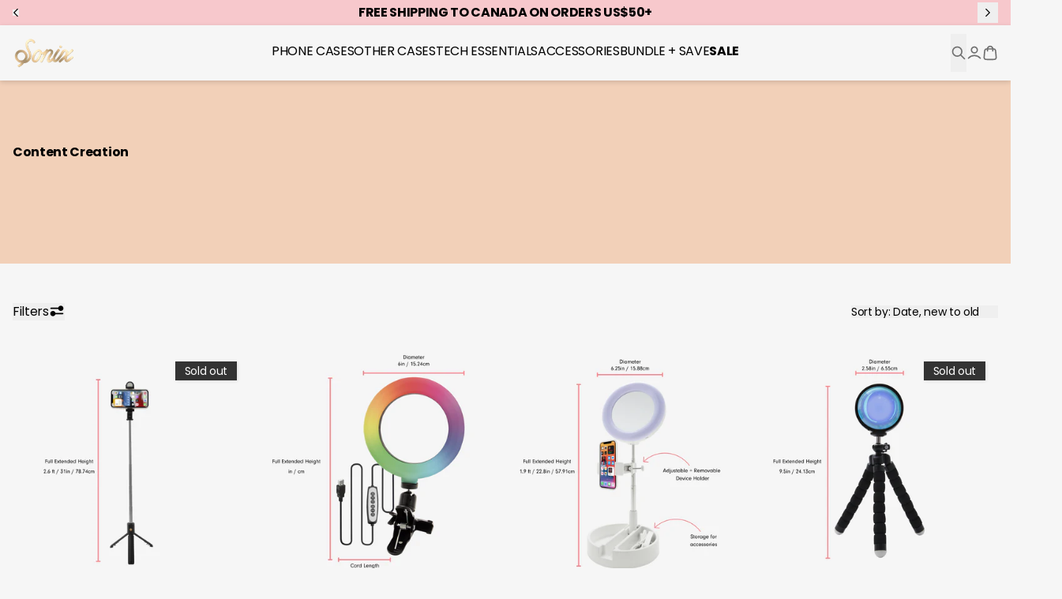

--- FILE ---
content_type: text/html; charset=utf-8
request_url: https://shopsonix.com/collections/content-creation
body_size: 121842
content:





<!doctype html>
<html class="no-js" lang="en">
<head>
  
    
    
    
    
    
      
      
    
  
  <style id="w3_bg_load">div:not(.w3_bg), section:not(.w3_bg), iframelazy:not(.w3_bg){background-image:none !important;}</style>
<script>
	var w3_lazy_load_by_px = 200,
		blank_image_webp_url = "https://d2pk8plgu825qi.cloudfront.net/wp-content/uploads/blank.pngw3.webp",
		google_fonts_delay_load = 1e4,
		w3_mousemoveloadimg = !1,
		w3_page_is_scrolled = !1,
		w3_lazy_load_js = 1,
		w3_excluded_js = 0;
	class w3_loadscripts {
		constructor(e) {
			this.triggerEvents = e, this.eventOptions = {
				passive: !0
			}, this.userEventListener = this.triggerListener.bind(this), this.lazy_trigger, this.style_load_fired, this.lazy_scripts_load_fired = 0, this.scripts_load_fired = 0, this.scripts_load_fire = 0, this.excluded_js = w3_excluded_js, this.w3_lazy_load_js = w3_lazy_load_js, this.w3_fonts = "undefined" != typeof w3_googlefont ? w3_googlefont : [], this.w3_styles = [], this.w3_scripts = {
				normal: [],
				async: [],
				defer: [],
				lazy: []
			}, this.allJQueries = []
		}
		user_events_add(e) {
			this.triggerEvents.forEach(t => window.addEventListener(t, e.userEventListener, e.eventOptions))
		}
		user_events_remove(e) {
			this.triggerEvents.forEach(t => window.removeEventListener(t, e.userEventListener, e.eventOptions))
		}
		triggerListener_on_load() {
			"loading" === document.readyState ? document.addEventListener("DOMContentLoaded", this.load_resources.bind(this)) : this.load_resources()
		}
		triggerListener() {
			this.user_events_remove(this), this.lazy_scripts_load_fired = 1, this.add_html_class("w3_user"), "loading" === document.readyState ? (document.addEventListener("DOMContentLoaded", this.load_style_resources.bind(this)), this.scripts_load_fire || document.addEventListener("DOMContentLoaded", this.load_resources.bind(this))) : (this.load_style_resources(), this.scripts_load_fire || this.load_resources())
		}
		async load_style_resources() {
			this.style_load_fired || (this.style_load_fired = !0, this.register_styles(), document.getElementsByTagName("html")[0].setAttribute("data-css", this.w3_styles.length), document.getElementsByTagName("html")[0].setAttribute("data-css-loaded", 0), this.preload_scripts(this.w3_styles), this.load_styles_preloaded())
		}
		async load_styles_preloaded() {
			setTimeout(function(e) {
				document.getElementsByTagName("html")[0].classList.contains("css-preloaded") ? e.load_styles(e.w3_styles) : e.load_styles_preloaded()
			}, 200, this)
		}
		async load_resources() {
			this.scripts_load_fired || (this.scripts_load_fired = !0, this.hold_event_listeners(), this.exe_document_write(), this.register_scripts(), this.add_html_class("w3_start"), "function" == typeof w3_events_on_start_js && w3_events_on_start_js(), this.preload_scripts(this.w3_scripts.normal), this.preload_scripts(this.w3_scripts.defer), this.preload_scripts(this.w3_scripts.async), this.wnwAnalytics(), this.wnwBoomerang(), await this.load_scripts(this.w3_scripts.normal), await this.load_scripts(this.w3_scripts.defer), await this.load_scripts(this.w3_scripts.async), await this.execute_domcontentloaded(), await this.execute_window_load(), window.dispatchEvent(new Event("w3-scripts-loaded")), this.add_html_class("w3_js"), "function" == typeof w3_events_on_end_js && w3_events_on_end_js(), this.lazy_trigger = setInterval(this.w3_trigger_lazy_script, 500, this))
		}
		async w3_trigger_lazy_script(e) {
			e.lazy_scripts_load_fired && (await e.load_scripts(e.w3_scripts.lazy), e.add_html_class("jsload"), clearInterval(e.lazy_trigger))
		}
		add_html_class(e) {
			document.getElementsByTagName("html")[0].classList.add(e)
		}
		register_scripts() {
			document.querySelectorAll("script[type=lazyload_int]").forEach(e => {
				e.hasAttribute("data-src") ? e.hasAttribute("async") && !1 !== e.async ? this.w3_scripts.async.push(e) : e.hasAttribute("defer") && !1 !== e.defer || "module" === e.getAttribute("data-w3-type") ? this.w3_scripts.defer.push(e) : this.w3_scripts.normal.push(e) : this.w3_scripts.normal.push(e)
			}), document.querySelectorAll("script[type=lazyload_ext]").forEach(e => {
				this.w3_scripts.lazy.push(e)
			})
		}
		register_styles() {
			document.querySelectorAll("link[data-href]").forEach(e => {
				this.w3_styles.push(e)
			})
		}
		async execute_script(e) {
			return await this.repaint_frame(), new Promise(t => {
				let s = document.createElement("script"),
					a;
				[...e.attributes].forEach(e => {
					let t = e.nodeName;
					"type" !== t && "data-src" !== t && ("data-w3-type" === t && (t = "type", a = e.nodeValue), s.setAttribute(t, e.nodeValue))
				}), e.hasAttribute("data-src") ? (s.setAttribute("src", e.getAttribute("data-src")), s.addEventListener("load", t), s.addEventListener("error", t)) : (s.text = e.text, t()), null !== e.parentNode && e.parentNode.replaceChild(s, e)
			})
		}
		async execute_styles(e) {
			var t;
			let s;
			return t = e, void((s = document.createElement("link")).href = t.getAttribute("data-href"), s.rel = "stylesheet", document.head.appendChild(s), t.parentNode.removeChild(t))
		}
		async load_scripts(e) {
			let t = e.shift();
			return t ? (await this.execute_script(t), this.load_scripts(e)) : Promise.resolve()
		}
		async load_styles(e) {
			let t = e.shift();
			return t ? (this.execute_styles(t), this.load_styles(e)) : "loaded"
		}
		async load_fonts(e) {
			var t = document.createDocumentFragment();
			e.forEach(e => {
				let s = document.createElement("link");
				s.href = e, s.rel = "stylesheet", t.appendChild(s)
			}), setTimeout(function() {
				document.head.appendChild(t)
			}, google_fonts_delay_load)
		}
		preload_scripts(e) {
			var t = document.createDocumentFragment(),
				s = 0,
				a = this;
			[...e].forEach(i => {
				let r = i.getAttribute("data-src"),
					n = i.getAttribute("data-href");
				if (r) {
					let d = document.createElement("link");
					d.href = r, d.rel = "preload", d.as = "script", t.appendChild(d)
				} else if (n) {
					let l = document.createElement("link");
					l.href = n, l.rel = "preload", l.as = "style", s++, e.length == s && (l.dataset.last = 1), t.appendChild(l), l.onload = function() {
						fetch(this.href).then(e => e.blob()).then(e => {
							a.update_css_loader()
						}).catch(e => {
							a.update_css_loader()
						})
					}, l.onerror = function() {
						a.update_css_loader()
					}
				}
			}), document.head.appendChild(t)
		}
		update_css_loader() {
			document.getElementsByTagName("html")[0].setAttribute("data-css-loaded", parseInt(document.getElementsByTagName("html")[0].getAttribute("data-css-loaded")) + 1), document.getElementsByTagName("html")[0].getAttribute("data-css") == document.getElementsByTagName("html")[0].getAttribute("data-css-loaded") && document.getElementsByTagName("html")[0].classList.add("css-preloaded")
		}
		hold_event_listeners() {
			let e = {};

			function t(t, s) {
				! function(t) {
					function s(s) {
						return e[t].eventsToRewrite.indexOf(s) >= 0 ? "w3-" + s : s
					}
					e[t] || (e[t] = {
						originalFunctions: {
							add: t.addEventListener,
							remove: t.removeEventListener
						},
						eventsToRewrite: []
					}, t.addEventListener = function() {
						arguments[0] = s(arguments[0]), e[t].originalFunctions.add.apply(t, arguments)
					}, t.removeEventListener = function() {
						arguments[0] = s(arguments[0]), e[t].originalFunctions.remove.apply(t, arguments)
					})
				}(t), e[t].eventsToRewrite.push(s)
			}

			function s(e, t) {
				let s = e[t];
				Object.defineProperty(e, t, {
					get: () => s || function() {},
					set(a) {
						e["w3" + t] = s = a
					}
				})
			}
			t(document, "DOMContentLoaded"), t(window, "DOMContentLoaded"), t(window, "load"), t(window, "pageshow"), t(document, "readystatechange"), s(document, "onreadystatechange"), s(window, "onload"), s(window, "onpageshow")
		}
		hold_jquery(e) {
			let t = window.jQuery;
			Object.defineProperty(window, "jQuery", {
				get: () => t,
				set(s) {
					if (s && s.fn && !e.allJQueries.includes(s)) {
						s.fn.ready = s.fn.init.prototype.ready = function(t) {
							if (void 0 !== t) return e.scripts_load_fired ? e.domReadyFired ? t.bind(document)(s) : document.addEventListener("w3-DOMContentLoaded", () => t.bind(document)(s)) : t.bind(document)(s), s(document)
						};
						let a = s.fn.on;
						s.fn.on = s.fn.init.prototype.on = function() {
							if ("ready" == arguments[0]) {
								if (this[0] !== document) return a.apply(this, arguments), this;
								arguments[1].bind(document)(s)
							}
							if (this[0] === window) {
								function e(e) {
									return e.split(" ").map(e => "load" === e || 0 === e.indexOf("load.") ? "w3-jquery-load" : e).join(" ")
								}
								"string" == typeof arguments[0] || arguments[0] instanceof String ? arguments[0] = e(arguments[0]) : "object" == typeof arguments[0] && Object.keys(arguments[0]).forEach(t => {
									Object.assign(arguments[0], {
										[e(t)]: arguments[0][t]
									})[t]
								})
							}
							return a.apply(this, arguments), this
						}, e.allJQueries.push(s)
					}
					t = s
				}
			})
		}
		async execute_domcontentloaded() {
			this.domReadyFired = !0, await this.repaint_frame(), document.dispatchEvent(new Event("w3-DOMContentLoaded")), await this.repaint_frame(), window.dispatchEvent(new Event("w3-DOMContentLoaded")), await this.repaint_frame(), document.dispatchEvent(new Event("w3-readystatechange")), await this.repaint_frame(), document.w3onreadystatechange && document.w3onreadystatechange()
		}
		async execute_window_load() {
			await this.repaint_frame(), setTimeout(function() {
				window.dispatchEvent(new Event("w3-load"))
			}, 100), await this.repaint_frame(), window.w3onload && window.w3onload(), await this.repaint_frame(), this.allJQueries.forEach(e => e(window).trigger("w3-jquery-load")), window.dispatchEvent(new Event("w3-pageshow")), await this.repaint_frame(), window.w3onpageshow && window.w3onpageshow()
		}
		exe_document_write() {
			let e = new Map;
			document.write = document.writeln = function(t) {
				let s = document.currentScript,
					a = document.createRange(),
					i = s.parentElement,
					r = e.get(s);
				void 0 === r && (r = s.nextSibling, e.set(s, r));
				let n = document.createDocumentFragment();
				a.setStart(n, 0), n.appendChild(a.createContextualFragment(t)), i.insertBefore(n, r)
			}
		}
		async repaint_frame() {
			return new Promise(e => requestAnimationFrame(e))
		}
		static execute() {
			let e = new w3_loadscripts(["keydown", "mousemove", "touchmove", "touchstart", "touchend", "wheel"]);
			e.load_fonts(e.w3_fonts), e.user_events_add(e), e.excluded_js || e.hold_jquery(e), e.w3_lazy_load_js || (e.scripts_load_fire = 1, e.triggerListener_on_load());
			let t = setInterval(function e(s) {
				null != document.body && (document.body.getBoundingClientRect().top < -30 && s.triggerListener(), clearInterval(t))
			}, 500, e)
		}
        static run() {
            let e = new w3_loadscripts(["keydown", "mousemove", "touchmove", "touchstart", "touchend", "wheel"]);
            e.load_fonts(e.w3_fonts), e.user_events_add(e), e.excluded_js || e.hold_jquery(e), e.w3_lazy_load_js || (e.scripts_load_fire = 1, e.triggerListener_on_load());
            e.triggerListener();
        }
		wnwAnalytics() {
			document.querySelectorAll(".analytics").forEach(function(e) {
				trekkie.integrations = !1;
				var t = document.createElement("script");
				t.innerHTML = e.innerHTML, e.parentNode.insertBefore(t, e.nextSibling), e.parentNode.removeChild(e)
			})
		}
		wnwBoomerang() {
			document.querySelectorAll(".boomerang").forEach(function(e) {
				window.BOOMR.version = !1;
				var t = document.createElement("script");
				t.innerHTML = e.innerHTML, e.parentNode.insertBefore(t, e.nextSibling), e.parentNode.removeChild(e)
			})
            setTimeout(function() {
    			document.querySelectorAll(".critical2").forEach(function(a) {
    				a.remove();
    			});
  			}, 8000);
		}
	}
	setTimeout(function() {
		w3_loadscripts.execute();
    },1000);
</script>
  <meta charset="utf-8">
  <meta http-equiv="X-UA-Compatible"
        content="IE=edge">
  <meta name="viewport"
        content="width=device-width,initial-scale=1,viewport-fit=cover">
  <meta name="color-scheme" content="light only">
  <!-- avoiding chrome force dark mode -->
  <script>
    const isDarkMode = window.matchMedia('(prefers-color-scheme: dark)').matches;

    if (isDarkMode) {
      let meta = document.querySelector('meta[name="color-scheme"]');
      if (!meta) {
        meta = document.createElement('meta');
        meta.setAttribute('name', 'color-scheme');
        document.head.appendChild(meta);
      }
      meta.setAttribute('content', 'dark only');
    }
    (() => {
      const setCookie = (cookieName, cookieValue, cookieMinutes = 60 * 24) => {
        if (typeof window === "undefined" || typeof document === "undefined") {
          return false;
        }
        const d = new Date();
        d.setTime(d.getTime() + cookieMinutes * 60 * 1000);
        const expires = d.toUTCString();
        document.cookie = `${cookieName}=${cookieValue};expires=${expires};path=/;SameSite=Strict;`;
        return true;
      };

      const getCookie = (cookieName) => {
        if (typeof window === "undefined" || typeof document === "undefined") {
          return false;
        }

        const name = `${cookieName}=`;
        const cookieArray = document.cookie.split(";");
        for (let i = 0; i < cookieArray.length; i++) {
          let cookie = cookieArray[i];
          while (cookie.charAt(0) === " ") {
            cookie = cookie.substring(1);
          }
          if (cookie.indexOf(name) === 0) {
            return cookie.substring(name.length, cookie.length);
          }
        }
        return false;
      };

      const checkCookie = (cookieName) => {
        if (typeof window === "undefined" || typeof document === "undefined") {
          return false;
        }
        return !!cookieName && document.cookie.includes(`${cookieName}=`);
      };

      const removeCookie = (cookieName) => {
        setCookie(cookieName, "", -1);
      };
      window.utils = window.utils || {
        setCookie,
        getCookie,
        checkCookie,
        removeCookie,
      };
    })();

    if (!Array.prototype.at) {
      Array.prototype.at = function (index) {
        // Ensure integer
        index = Math.trunc(index) || 0;
        // Convert negative index
        if (index < 0) index += this.length;
        // Return undefined if out of bounds
        if (index < 0 || index >= this.length) return undefined;
        return this[index];
      };
    }

    if (!String.prototype.at) {
      String.prototype.at = function (index) {
        index = Math.trunc(index) || 0;
        if (index < 0) index += this.length;
        if (index < 0 || index >= this.length) return "";
        return this.charAt(index);
      };
    }

    if (typeof structuredClone !== "function") {
      // Initial: Fast sync clone for most JSON-safe values
      globalThis.structuredClone = (value) => {
        return JSON.parse(JSON.stringify(value));
      };

      // Then upgrade to true structured clone using MessageChannel
      (async () => {
        try {
          const { port1, port2 } = new MessageChannel();
          port2.onmessage = (event) => {
            // Replace with proper async-compatible structured clone
            globalThis.structuredClone = (value) =>
              new Promise((resolve, reject) => {
                const { port1, port2 } = new MessageChannel();
                port2.onmessage = (e) => resolve(e.data);
                port2.onerror = reject;
                port1.postMessage(value);
              });

            // Force a test clone now to verify compatibility
            port1.postMessage({});
          };

          port1.postMessage({});
        } catch {
          // Ignore if MessageChannel not supported (very old browsers)
        }
      })();
    }

    if (!Array.prototype.toSorted) {
      Object.defineProperty(Array.prototype, "toSorted", {
        value: function (compareFn) {
          return [...this].sort(compareFn);
        },
        writable: true,
        configurable: true,
        enumerable: false,
      });
    }

    if (!Array.prototype.findLastIndex) {
      Object.defineProperty(Array.prototype, 'findLastIndex', {
        value: function (predicate, thisArg) {
          if (this == null) {
            throw new TypeError('"this" is null or not defined');
          }
          if (typeof predicate !== 'function') {
            throw new TypeError('predicate must be a function');
          }

          const list = Object(this);
          const length = list.length >>> 0;

          for (let i = length - 1; i >= 0; i--) {
            if (predicate.call(thisArg, list[i], i, list)) {
              return i;
            }
          }
          return -1;
        },
        configurable: true,
        writable: true,
      });
    }

  </script>
  <style>
    :root {
      color-scheme: light only;
    }
  </style>

  

  
    <style>
      div#PBarNextFrameWrapper {
        display: none;
      }
    </style>
  
<link rel="canonical" href="https://shopsonix.com/collections/content-creation">


<title>Content Creation
&ndash; Sonix
</title>

<meta name="description" content="">


<link rel="alternate" hreflang="en" href="https://shopsonix.com/collections/content-creation" />

<meta property="og:site_name" content="Sonix">
<meta property="og:url" content="https://shopsonix.com/collections/content-creation">
<meta property="og:title" content="Content Creation">
<meta property="og:type" content="website">
<meta property="og:description" content="Stand out with the latest iPhone cases, portable chargers, tech accessories and more. Sonix offers a wide range of protective phone cases in bold patterns and stunning styles including brown tort, marble, floral, glitter and more. "><meta property="og:image" content="http://shopsonix.com/cdn/shop/collections/content_curation.png?v=1673489099">
  <meta property="og:image:secure_url" content="https://shopsonix.com/cdn/shop/collections/content_curation.png?v=1673489099">
  <meta property="og:image:width" content="1400">
  <meta property="og:image:height" content="200">
<meta name="twitter:card" content="summary_large_image">
<meta name="twitter:title" content="Content Creation">
<meta name="twitter:description" content="Stand out with the latest iPhone cases, portable chargers, tech accessories and more. Sonix offers a wide range of protective phone cases in bold patterns and stunning styles including brown tort, marble, floral, glitter and more. "><link rel="icon" type="image/png" href="//shopsonix.com/cdn/shop/files/Sonix_Favicon_14b70ab1-7004-4daa-bbec-035502cfb975.jpg?crop=center&height=32&v=1676581226&width=32">


  <script type="application/ld+json">
    {
      "@context": "https://schema.org"
    ,"@type": "BreadcrumbList",
  "itemListElement": [{
  "@type": "ListItem",
  "position": 1,
  "name": "Home",
  "item": "https://shopsonix.com"
  },{
    "@type": "ListItem",
    "position": 2,
    "name": "Content Creation",
    "item": "https://shopsonix.com/collections/content-creation"
    }]
    }
  </script>


<link rel="preconnect" href="https://cdn.shopify.com" crossorigin>
<link rel="preconnect" href="https://fonts.shopifycdn.com" crossorigin>

<link data-css-src rel="preload" as="style" href="//shopsonix.com/cdn/shop/t/225/assets/reset.css?v=83089419364854622501762788110">
<link data-css-src rel="preload" as="style" href="//shopsonix.com/cdn/shop/t/225/assets/tailwind.css?v=177380100738107718671764107247">
<link data-css-src rel="preload" as="style" href="//shopsonix.com/cdn/shop/t/225/assets/custom.css?v=111603181540343972631762788110">


  <noscript data-css-src-noscript>
    <link rel="stylesheet" href="//shopsonix.com/cdn/shop/t/225/assets/reset.css?v=83089419364854622501762788110" type="text/css" media="all">
    <link rel="stylesheet" href="//shopsonix.com/cdn/shop/t/225/assets/tailwind.css?v=177380100738107718671764107247" type="text/css" media="all">
    <link rel="stylesheet" href="//shopsonix.com/cdn/shop/t/225/assets/custom.css?v=111603181540343972631762788110" type="text/css" media="all">
  </noscript>

  <script>
    (() => {
      const linkElements = document.querySelectorAll("[data-css-src]");
      const fetchPromises = [];
      const CACHE_EXPIRATION_MS = 1000 * 60 * 60; // 1 hour
      const now = Date.now();

      linkElements.forEach((linkElement) => {
        const cssUrl = linkElement.getAttribute("href");
        const cssSrc = cssUrl.split("/").at(-1);
        const [key, version] = cssSrc?.split("?") ?? [];
        const cacheKey = `__css_${`135838826571`}_${key}`;

        if (!cssUrl) return;

        const cachedData = JSON.parse(localStorage.getItem(cacheKey) ?? "{}");

        if (typeof cachedData?.css === 'string') {
          try {
            const style = document.createElement("style");
            style.textContent = cachedData?.css;
            document.head.appendChild(style);
            linkElement?.remove();
            if (now - cachedData.timestamp < CACHE_EXPIRATION_MS && cachedData.version === version) {
              return;
            }
          } catch (err) {
            localStorage.removeItem(cacheKey);
          }
        }

        if (linkElement && typeof cachedData?.css !== 'string') {
          linkElement.setAttribute("rel", "stylesheet");
          linkElement.removeAttribute("as");
        }


        const fetchPromise = fetch(cssUrl)
          .then((res) => {
            if (!res.ok) throw new Error(`Failed to fetch ${cssUrl}`);
            return res.text();
          })
          .then((css) => {
            localStorage.setItem(
              cacheKey,
              JSON.stringify({
                css: `/* Cached CSS */\n\n${css}`,
                timestamp: now,
                version: version,
              }),
            );

            const style = document.createElement("style");
            style.textContent = css;
            document.head.appendChild(style);

            linkElement?.remove();
          })
          .catch((err) => {
            console.warn("Failed to inline CSS for", cssUrl, err);
          });

        fetchPromises.push(fetchPromise);
      });

      Promise.all(fetchPromises).then(() => {
        // console.log("All CSS fetched and inlined");
      });
    })();
  </script>


<script type="module" src="//shopsonix.com/cdn/shop/t/225/assets/theme.js?v=115776811790542606291764107778"></script>
<script type="module" src="//shopsonix.com/cdn/shop/t/225/assets/custom.js?v=141466835501260119551762788063" defer></script>
<script type="module" src="//shopsonix.com/cdn/shop/t/225/assets/__section--hotspots.js?v=8017048449781226621762788064" defer></script>
<script type="module" src="//shopsonix.com/cdn/shop/t/225/assets/__section--bundle.js?v=149723412272164865031762788064" defer></script>
<script type="module" src="//shopsonix.com/cdn/shop/t/225/assets/__section--color_wheel.js?v=110682988409147640951762788064" defer></script>
<script type="module" src="//shopsonix.com/cdn/shop/t/225/assets/__section--card_article_card.js?v=136859523823672648591762788064" defer></script>
<script type="module" src="//shopsonix.com/cdn/shop/t/225/assets/__section--card_blog_card.js?v=81457869007999400181762788064" defer></script>
<script type="module" src="//shopsonix.com/cdn/shop/t/225/assets/__section--card_collection_card.js?v=88499476876625424651762788064" defer></script>
<script type="module" src="//shopsonix.com/cdn/shop/t/225/assets/__section--card_comment_card.js?v=179944271433834475331762788064" defer></script>
<script type="module" src="//shopsonix.com/cdn/shop/t/225/assets/__section--card_line_item_card.js?v=147071824514615414461762788064" defer></script>
<script type="module" src="//shopsonix.com/cdn/shop/t/225/assets/__section--card_page_card.js?v=67141924219054044431762788064" defer></script>
<script type="module" src="//shopsonix.com/cdn/shop/t/225/assets/__section--card_product_card.js?v=105120928338834924431764697091" defer></script>
<script type="module" src="//shopsonix.com/cdn/shop/t/225/assets/__section--header_navigation_bar.js?v=37973222880758498791762788064" defer></script>
<script type="module" src="//shopsonix.com/cdn/shop/t/225/assets/__section--main_article.js?v=120717165629531869551762788064" defer></script>
<script type="module" src="//shopsonix.com/cdn/shop/t/225/assets/__section--main_blog.js?v=29342109877456940981762788064" defer></script>
<script type="module" src="//shopsonix.com/cdn/shop/t/225/assets/__section--main_collection.js?v=182799217497774315271764697228" defer></script>
<script type="module" src="//shopsonix.com/cdn/shop/t/225/assets/__section--main_list_collections.js?v=9740006077267834871762788064" defer></script>
<script type="module" src="//shopsonix.com/cdn/shop/t/225/assets/__section--main_product.js?v=107365181741177335931764112171" defer></script>
<script type="module" src="//shopsonix.com/cdn/shop/t/225/assets/__section--main_search.js?v=100251771261845008391762788064" defer></script>
<script type="module" src="//shopsonix.com/cdn/shop/t/225/assets/__section--modal_back_in_stock_notification.js?v=62972764776157919231762788064" defer></script>
<script type="module" src="//shopsonix.com/cdn/shop/t/225/assets/__section--modal_search.js?v=108482414541257298431762788064" defer></script>
<script type="module" src="//shopsonix.com/cdn/shop/t/225/assets/__block--countdown.js?v=21927920804928580511762788064" defer></script>
<script type="module" src="//shopsonix.com/cdn/shop/t/225/assets/__block--marquee.js?v=72688804480176260471762788064" defer></script>
<script type="module" src="//shopsonix.com/cdn/shop/t/225/assets/__block--parallax_image.js?v=249044986066882711762788064" defer></script>
<script src="//shopsonix.com/cdn/shop/t/225/assets/_barba-prefetch.umd.min.js?v=157850917247854199871762788063" defer></script>
<script src="//shopsonix.com/cdn/shop/t/225/assets/_barba.umd.min.js?v=165171073557725054391762788063" defer></script>
<script src="//shopsonix.com/cdn/shop/t/225/assets/_dayjs.min.js?v=118246384626344491081762788063" defer></script>
<script src="//shopsonix.com/cdn/shop/t/225/assets/_alpinejs.focus.min.js?v=11879732775850096641762788063" defer></script>
<script src="//shopsonix.com/cdn/shop/t/225/assets/_alpinejs.intersect.min.js?v=15699425664181935141762788063" defer></script>
<script src="//shopsonix.com/cdn/shop/t/225/assets/_alpinejs.collapse.min.js?v=164669610819578944191762788063" defer></script>
<script src="//shopsonix.com/cdn/shop/t/225/assets/_alpinejs.anchor.min.js?v=150580431371200105231762788063" defer></script>
<script src="//shopsonix.com/cdn/shop/t/225/assets/_alpinejs.min.js?v=95530210460088110851762788063" defer></script>
<script src="//shopsonix.com/cdn/shop/t/225/assets/_inert-polifyill.min.js?v=2889100292414432381762788063" defer></script>
<script data-no-block>
  window.translations = {
  "main_account": {
    "product": "Product",
    "sku": "SKU",
    "quantity": "Quantity",
    "total": "Total",
    "subtotal": "Subtotal",
    "discount": "Discount",
    "shipping": "Shipping",
    "tax_included": "Tax included",
    "tax_excluded": "Tax excluded",
    "refunded_amount": "Refunded amount",
    "billing_address": "Billing Address",
    "no_billing": "No Billing Address",
    "shipping_address": "Shipping Address",
    "no_shipping": "No shipping address was required for this order."
  }
};
</script>
  <style>
  :root {
    --header-height: calc((var(--navigation-bar-height, 0px) + var(--progress-bar-height, 0px)) + var(--announcement-bar-height, 0px));
    --header-height-offset: calc((var(--navigation-bar-height, 0px) + var(--progress-bar-height, 0px)) + var(--announcement-bar-height, 0px));
  }

  .header-sections-container [data-announcement-bar] {
    height: var(--announcement-bar-height, 0px);
  }

  .header-sections-container [data-progress-bar] {
    height: var(--progress-bar-height, 0px);
  }

  [data-header-section] {
    transform: translate3d(0, 0, 0);
    transition: transform 200ms ease-in-out;
    will-change: transform;
  }

  html.header-hidden [data-header-section] {
    transform: translate3d(0, calc(-1 * var(--header-height)), 0);
  }

  html.no-anim [data-header-section],
  html.no-anim .sticky-under-header {
    transition: none !important;
  }

  .header-sections-container {
    position: sticky;
    left: 0;
    right: 0;
    /*bottom: 0;*/
    top: calc(-1 * (var(--progress-bar-height, 0px) + var(--announcement-bar-height, 0px)));
    z-index: 35;
    /*pointer-events: none;
    --header-full-height: calc(var(--progress-bar-height, 0px) + var(--announcement-bar-height, 0px) + var(--navigation-bar-height, 0px));
    --header-dynamic-height: calc(100vh + (var(--header-full-height) - var(--header-height-offset)));
    height: var(--header-dynamic-height);
    margin-bottom: calc(-1 * (var(--header-dynamic-height) - (var(--progress-bar-height, 0px) + var(--announcement-bar-height, 0px) + var(--navigation-bar-height, 0px))));*/
  }

  .header-sections-container > * {
    pointer-events: auto;
  }

  
  :root {

    --container-width-fullwidth: 0px;
    --container-width-xs: 640px;
    --container-width-sm: 960px;
    --container-width-md: 1440px;
    --container-width-lg: 1860px;

  }

  :root {
    --gutter: 16px;
    --100vw-no-scrollbar: calc(100vw - var(--scrollbar-width, 19px));

    @media screen and (min-width: 768px) {
      --gutter: 40px;
    }
  }

  *, :before, :after {
    --container-fullwidth: max(calc((var(--100vw-no-scrollbar) - var(--container-width-fullwidth)) / 2), var(--gutter));
    --container-xs: max(calc((var(--100vw-no-scrollbar) - var(--container-width-xs)) / 2), var(--gutter));
    --container-sm: max(calc((var(--100vw-no-scrollbar) - var(--container-width-sm)) / 2), var(--gutter));
    --container-md: max(calc((var(--100vw-no-scrollbar) - var(--container-width-md)) / 2), var(--gutter));
    --container-lg: max(calc((var(--100vw-no-scrollbar) - var(--container-width-lg)) / 2), var(--gutter));
    --layout-y-container: max(calc((100vh - 910px) / 2), var(--gutter));
  }

  @media screen and (min-width: 768px) {
    :root {
      --layout-padding-sm: px;
      --layout-padding-md: px;
      --layout-padding-lg: px;
      --layout-padding-xl: px;
    }
  }


</style>
<style>

  html {
    background: #f6f6f6;
    color: #000000;
  }

  :focus-visible {
    outline-color: #272824;
  }

  :root {
    --color-error--rgb:

252 0 0
;
    --color-error--hex: #fc0000;
    --color-error-text--hex: #630000;
    --color-error: var(--color-error--rgb, #fc0000);
    --color-warning--rgb:

245 158 11
;
    --color-warning--hex: #f59e0b;
    --color-warning-text--hex: #634004;
    --color-warning: var(--color-warning--rgb, #f59e0b);
    --color-success--rgb:

34 197 94
;
    --color-success--hex: #22c55e;
    --color-success-text--hex: #0b4320;
    --color-success: var(--color-success--rgb, #22c55e);
    --color-info--rgb:

56 189 248
;
    --color-info--hex: #38bdf8;
    --color-info-text--hex: #056792;
    --color-info: var(--color-info--rgb, #38bdf8);
    --color-review-stars--rgb:

243 224 8
;
    --color-review-stars--hex: #f3e008;
    --color-review-stars: var(--color-review-stars--rgb, #f3e008);
    --color-review-stars-base--rgb:

209 213 219
;
    --color-review-stars-base--hex: #D1D5DB;
    --color-review-stars-base: var(--color-review-stars--rgb, #D1D5DB);
    --color-modal-backdrop-color: rgba(17,24,39, 0.1);
    --color-modal-backdrop-blur: blur(12px);
  }

  :root {
    --color-gray-50: 249 250 251;
    --color-gray-100: 243 244 246;
    --color-gray-200: 229 231 235;
    --color-gray-300: 209 213 219;
    --color-gray-400: 156 163 175;
    --color-gray-500: 107 114 128;
    --color-gray-600: 75 85 99;
    --color-gray-700: 55 65 81;
    --color-gray-800: 31 41 55;
    --color-gray-900: 17 24 39;
  }


</style>


<script type="application/javascript">
  window.routes = {
    ...{"error":"json not allowed for this object"},
    file_url: `//shopsonix.com/cdn/shop/files/`,
    asset_url: `//shopsonix.com/cdn/shop/t/225/assets/`,
  };
  
  window.customer = null;
  
  window.request_path = "\/collections\/content-creation";
  window.template = "collection";
  window._cart_data = window._cart_data || {"note":null,"attributes":{},"original_total_price":0,"total_price":0,"total_discount":0,"total_weight":0.0,"item_count":0,"items":[],"requires_shipping":false,"currency":"USD","items_subtotal_price":0,"cart_level_discount_applications":[],"checkout_charge_amount":0};
  window._cart_data_item_components = [];
  window._cart_data = {
    ...window._cart_data,
    items: window._cart_data?.items?.map((item, index) => ({
      ...item,
      index,
      item_components: window._cart_data_item_components[index],
    })) ?? [],
  };
  window.money_format = "${{amount}}";
  window.design_mode = false;
  window.theme_settings = {"color__background_color":"#f6f6f6","color__text_color":"#000000","color__error":"#fc0000","color__warning":"#f59e0b","color__success":"#22c55e","color__info":"#38bdf8","color__review_stars":"#f3e008","color__review_stars_base":"#D1D5DB","color__modal_backdrop":"rgba(17,24,39, 0.1)","color__modal_backdrop_blur":"blur(12px)","color__focus_outline":"#272824","seo__image_override":"smart.seo_image","layout__header_hide_on_scroll":true,"layout__page_width_xs":640,"layout__page_width_sm":960,"layout__page_width_md":1440,"layout__page_width_lg":1860,"layout__page_gutter_desktop":40,"layout__page_gutter_mobile":16,"branding__favicon":"\/\/shopsonix.com\/cdn\/shop\/files\/Sonix_Favicon_14b70ab1-7004-4daa-bbec-035502cfb975.jpg?v=1676581226","megamenu__text_color":"#000000","megamenu__background_color":"#f6f6f6","megamenu__custom_css":"\u0026 {\n  min-height: 380px;\n}","data__product__reviews_rating":"app--1576377--reviews.average_rating","data__product__reviews_count":"app--1576377--reviews.review_count","data__product__variant__preorder":"smart.preorder","data__product__variant__preorder_date":"smart.preorder_date","data__product__variant__preorder_quantity":"smart.preorder_quantity","data__product__variant__preorder_threshold":1,"data__product__load_metafields":true,"data__product__product_metafield":"smart","data__product__variant_metafield":"smart","data__product__product__load_product_data":false,"data__product__variant__load_product_data":false,"data__product__restrict_product_card_metafield_keys":"variant.smart.images,smart.product_labels","data__collection__metafield":"smart","data__collection__load_product_data":false,"data__article__metafield":"smart","data__article__load_product_data":false,"data__blog__metafield":"smart","data__blog__load_product_data":false,"data__page__metafield":"smart","data__page__load_product_data":false,"development__dev_mode":true,"development__block_app_scripts":false,"development__block_content_for_header":false,"development__block_modal_sections":false,"development__block_design_system":false,"development__block_card_sections":false,"development__block_header_sections":false,"development__block_template_sections":false,"development__block_footer_sections":false,"development__disable_animations":false,"development__disable_shopify_preview_bar":true,"development__enable_marker_io":true,"development__marker_io_id":"691dd33058c2f468dd07794a","checkout_logo_position":"left","checkout_logo_size":"medium","checkout_body_background_color":"#fff","checkout_input_background_color_mode":"white","checkout_sidebar_background_color":"#fafafa","checkout_heading_font":"-apple-system, BlinkMacSystemFont, 'Segoe UI', Roboto, Helvetica, Arial, sans-serif, 'Apple Color Emoji', 'Segoe UI Emoji', 'Segoe UI Symbol'","checkout_body_font":"-apple-system, BlinkMacSystemFont, 'Segoe UI', Roboto, Helvetica, Arial, sans-serif, 'Apple Color Emoji', 'Segoe UI Emoji', 'Segoe UI Symbol'","checkout_accent_color":"#1878b9","checkout_button_color":"#1878b9","checkout_error_color":"#e22120","customer_layout":"customer_area"};
  window.collection = {"id":262032490571,"handle":"content-creation","updated_at":"2026-01-19T04:04:59-08:00","published_at":"2021-08-19T11:03:20-07:00","sort_order":"created-desc","template_suffix":"","published_scope":"global","title":"Content Creation","body_html":"\u003ciframe width=\"560\" height=\"315\" src=\"https:\/\/www.youtube.com\/embed\/HpEVQ90W6L4\" title=\"YouTube video player\" frameborder=\"0\" allow=\"accelerometer; autoplay; clipboard-write; encrypted-media; gyroscope; picture-in-picture\" allowfullscreen\u003e\u003c\/iframe\u003e","image":{"created_at":"2022-05-23T17:00:10-07:00","alt":null,"width":1400,"height":200,"src":"\/\/shopsonix.com\/cdn\/shop\/collections\/content_curation.png?v=1673489099"}};
  window._sections = window._sections || {};
  window._stores = window._stores || {};
  window._products = window._products || {};
  window._fetch_products = window._fetch_products || new Map();
  window._save_product_sequence = window._save_product_sequence || new Map();
  window._save_product_schedule = window._save_product_schedule || new Set();
  window._collections = window._collections || {};
  window._pages = window._pages || {};
  window._blogs = window._blogs || {};
  window._comments = window._comments || {};
  window._articles = window._articles || {};
  window._metaobjects = window._metaobjects || {};
</script>

    <script>window.performance && window.performance.mark && window.performance.mark('shopify.content_for_header.start');</script><meta name="google-site-verification" content="ss6Ue5xkqXRiuuU6AYYf28vXBfnyjBT1pDA4RsgamVA">
<meta name="google-site-verification" content="tZf_OUsRHXbTvs5Pu_J-qOis2qQ09IUVaAvMC5cYZwc">
<meta name="google-site-verification" content="ss6Ue5xkqXRiuuU6AYYf28vXBfnyjBT1pDA4RsgamVA">
<meta name="google-site-verification" content="e8AbFQR2EgSEIsSbX1r48k1ZGcajSfKi27uI2gGJ3Oc">
<meta name="google-site-verification" content="AO4b-hziQ3CUII9IJj3itDy0B3iTUwGTaT87gmBwnBo">
<meta name="google-site-verification" content="LkOCKaKutzqjiel26JycS-K39s472pp6fP62JJNGsaU">
<meta id="shopify-digital-wallet" name="shopify-digital-wallet" content="/21431155/digital_wallets/dialog">
<meta name="shopify-checkout-api-token" content="d7b33f90c2f6e972bcc47f39ee9b8c60">
<meta id="in-context-paypal-metadata" data-shop-id="21431155" data-venmo-supported="true" data-environment="production" data-locale="en_US" data-paypal-v4="true" data-currency="USD">
<link rel="alternate" type="application/atom+xml" title="Feed" href="/collections/content-creation.atom" />
<link rel="alternate" type="application/json+oembed" href="https://shopsonix.com/collections/content-creation.oembed">
<script async="async" src="/checkouts/internal/preloads.js?locale=en-US"></script>
<link rel="preconnect" href="https://shop.app" crossorigin="anonymous">
<script async="async" src="https://shop.app/checkouts/internal/preloads.js?locale=en-US&shop_id=21431155" crossorigin="anonymous"></script>
<script id="apple-pay-shop-capabilities" type="application/json">{"shopId":21431155,"countryCode":"US","currencyCode":"USD","merchantCapabilities":["supports3DS"],"merchantId":"gid:\/\/shopify\/Shop\/21431155","merchantName":"Sonix","requiredBillingContactFields":["postalAddress","email","phone"],"requiredShippingContactFields":["postalAddress","email","phone"],"shippingType":"shipping","supportedNetworks":["visa","masterCard","amex","discover","elo","jcb"],"total":{"type":"pending","label":"Sonix","amount":"1.00"},"shopifyPaymentsEnabled":true,"supportsSubscriptions":true}</script>
<script id="shopify-features" type="application/json">{"accessToken":"d7b33f90c2f6e972bcc47f39ee9b8c60","betas":["rich-media-storefront-analytics"],"domain":"shopsonix.com","predictiveSearch":true,"shopId":21431155,"locale":"en"}</script>
<script>var Shopify = Shopify || {};
Shopify.shop = "shopsonix.myshopify.com";
Shopify.locale = "en";
Shopify.currency = {"active":"USD","rate":"1.0"};
Shopify.country = "US";
Shopify.theme = {"name":"Smart Theme v4","id":135838826571,"schema_name":"Smart","schema_version":"4.3.13","theme_store_id":null,"role":"main"};
Shopify.theme.handle = "null";
Shopify.theme.style = {"id":null,"handle":null};
Shopify.cdnHost = "shopsonix.com/cdn";
Shopify.routes = Shopify.routes || {};
Shopify.routes.root = "/";</script>
<script type="module">!function(o){(o.Shopify=o.Shopify||{}).modules=!0}(window);</script>
<script>!function(o){function n(){var o=[];function n(){o.push(Array.prototype.slice.apply(arguments))}return n.q=o,n}var t=o.Shopify=o.Shopify||{};t.loadFeatures=n(),t.autoloadFeatures=n()}(window);</script>
<script>
  window.ShopifyPay = window.ShopifyPay || {};
  window.ShopifyPay.apiHost = "shop.app\/pay";
  window.ShopifyPay.redirectState = null;
</script>
<script id="shop-js-analytics" type="application/json">{"pageType":"collection"}</script>
<script defer="defer" async type="module" src="//shopsonix.com/cdn/shopifycloud/shop-js/modules/v2/client.init-shop-cart-sync_BT-GjEfc.en.esm.js"></script>
<script defer="defer" async type="module" src="//shopsonix.com/cdn/shopifycloud/shop-js/modules/v2/chunk.common_D58fp_Oc.esm.js"></script>
<script defer="defer" async type="module" src="//shopsonix.com/cdn/shopifycloud/shop-js/modules/v2/chunk.modal_xMitdFEc.esm.js"></script>
<script type="module">
  await import("//shopsonix.com/cdn/shopifycloud/shop-js/modules/v2/client.init-shop-cart-sync_BT-GjEfc.en.esm.js");
await import("//shopsonix.com/cdn/shopifycloud/shop-js/modules/v2/chunk.common_D58fp_Oc.esm.js");
await import("//shopsonix.com/cdn/shopifycloud/shop-js/modules/v2/chunk.modal_xMitdFEc.esm.js");

  window.Shopify.SignInWithShop?.initShopCartSync?.({"fedCMEnabled":true,"windoidEnabled":true});

</script>
<script>
  window.Shopify = window.Shopify || {};
  if (!window.Shopify.featureAssets) window.Shopify.featureAssets = {};
  window.Shopify.featureAssets['shop-js'] = {"shop-cart-sync":["modules/v2/client.shop-cart-sync_DZOKe7Ll.en.esm.js","modules/v2/chunk.common_D58fp_Oc.esm.js","modules/v2/chunk.modal_xMitdFEc.esm.js"],"init-fed-cm":["modules/v2/client.init-fed-cm_B6oLuCjv.en.esm.js","modules/v2/chunk.common_D58fp_Oc.esm.js","modules/v2/chunk.modal_xMitdFEc.esm.js"],"shop-cash-offers":["modules/v2/client.shop-cash-offers_D2sdYoxE.en.esm.js","modules/v2/chunk.common_D58fp_Oc.esm.js","modules/v2/chunk.modal_xMitdFEc.esm.js"],"shop-login-button":["modules/v2/client.shop-login-button_QeVjl5Y3.en.esm.js","modules/v2/chunk.common_D58fp_Oc.esm.js","modules/v2/chunk.modal_xMitdFEc.esm.js"],"pay-button":["modules/v2/client.pay-button_DXTOsIq6.en.esm.js","modules/v2/chunk.common_D58fp_Oc.esm.js","modules/v2/chunk.modal_xMitdFEc.esm.js"],"shop-button":["modules/v2/client.shop-button_DQZHx9pm.en.esm.js","modules/v2/chunk.common_D58fp_Oc.esm.js","modules/v2/chunk.modal_xMitdFEc.esm.js"],"avatar":["modules/v2/client.avatar_BTnouDA3.en.esm.js"],"init-windoid":["modules/v2/client.init-windoid_CR1B-cfM.en.esm.js","modules/v2/chunk.common_D58fp_Oc.esm.js","modules/v2/chunk.modal_xMitdFEc.esm.js"],"init-shop-for-new-customer-accounts":["modules/v2/client.init-shop-for-new-customer-accounts_C_vY_xzh.en.esm.js","modules/v2/client.shop-login-button_QeVjl5Y3.en.esm.js","modules/v2/chunk.common_D58fp_Oc.esm.js","modules/v2/chunk.modal_xMitdFEc.esm.js"],"init-shop-email-lookup-coordinator":["modules/v2/client.init-shop-email-lookup-coordinator_BI7n9ZSv.en.esm.js","modules/v2/chunk.common_D58fp_Oc.esm.js","modules/v2/chunk.modal_xMitdFEc.esm.js"],"init-shop-cart-sync":["modules/v2/client.init-shop-cart-sync_BT-GjEfc.en.esm.js","modules/v2/chunk.common_D58fp_Oc.esm.js","modules/v2/chunk.modal_xMitdFEc.esm.js"],"shop-toast-manager":["modules/v2/client.shop-toast-manager_DiYdP3xc.en.esm.js","modules/v2/chunk.common_D58fp_Oc.esm.js","modules/v2/chunk.modal_xMitdFEc.esm.js"],"init-customer-accounts":["modules/v2/client.init-customer-accounts_D9ZNqS-Q.en.esm.js","modules/v2/client.shop-login-button_QeVjl5Y3.en.esm.js","modules/v2/chunk.common_D58fp_Oc.esm.js","modules/v2/chunk.modal_xMitdFEc.esm.js"],"init-customer-accounts-sign-up":["modules/v2/client.init-customer-accounts-sign-up_iGw4briv.en.esm.js","modules/v2/client.shop-login-button_QeVjl5Y3.en.esm.js","modules/v2/chunk.common_D58fp_Oc.esm.js","modules/v2/chunk.modal_xMitdFEc.esm.js"],"shop-follow-button":["modules/v2/client.shop-follow-button_CqMgW2wH.en.esm.js","modules/v2/chunk.common_D58fp_Oc.esm.js","modules/v2/chunk.modal_xMitdFEc.esm.js"],"checkout-modal":["modules/v2/client.checkout-modal_xHeaAweL.en.esm.js","modules/v2/chunk.common_D58fp_Oc.esm.js","modules/v2/chunk.modal_xMitdFEc.esm.js"],"shop-login":["modules/v2/client.shop-login_D91U-Q7h.en.esm.js","modules/v2/chunk.common_D58fp_Oc.esm.js","modules/v2/chunk.modal_xMitdFEc.esm.js"],"lead-capture":["modules/v2/client.lead-capture_BJmE1dJe.en.esm.js","modules/v2/chunk.common_D58fp_Oc.esm.js","modules/v2/chunk.modal_xMitdFEc.esm.js"],"payment-terms":["modules/v2/client.payment-terms_Ci9AEqFq.en.esm.js","modules/v2/chunk.common_D58fp_Oc.esm.js","modules/v2/chunk.modal_xMitdFEc.esm.js"]};
</script>
<script>(function() {
  var isLoaded = false;
  function asyncLoad() {
    if (isLoaded) return;
    isLoaded = true;
    var urls = ["https:\/\/apps.bazaarvoice.com\/deployments\/bysonix\/main_site\/production\/en_US\/bv.js?shop=shopsonix.myshopify.com","https:\/\/intg.snapchat.com\/shopify\/shopify-scevent-init.js?id=462b4bf4-8215-4902-83f5-3311bc2714b6\u0026shop=shopsonix.myshopify.com","https:\/\/ecom-app.rakutenadvertising.io\/rakuten_advertising.js?shop=shopsonix.myshopify.com","https:\/\/tag.rmp.rakuten.com\/115786.ct.js?shop=shopsonix.myshopify.com","https:\/\/tools.luckyorange.com\/core\/lo.js?site-id=1cc11e26\u0026shop=shopsonix.myshopify.com","https:\/\/tools.luckyorange.com\/core\/lo.js?site-id=c37ca655\u0026shop=shopsonix.myshopify.com"];
    for (var i = 0; i < urls.length; i++) {
      var s = document.createElement('script');
      s.type = 'text/javascript';
      s.async = true;
      s.src = urls[i];
      var x = document.getElementsByTagName('script')[0];
      x.parentNode.insertBefore(s, x);
    }
  };
  if(window.attachEvent) {
    window.attachEvent('onload', asyncLoad);
  } else {
    window.addEventListener('load', asyncLoad, false);
  }
})();</script>
<script id="__st">var __st={"a":21431155,"offset":-28800,"reqid":"a145cdee-90b7-4fc8-b8ce-8071e07ebcaf-1769069000","pageurl":"shopsonix.com\/collections\/content-creation","u":"c042318f71a9","p":"collection","rtyp":"collection","rid":262032490571};</script>
<script>window.ShopifyPaypalV4VisibilityTracking = true;</script>
<script id="captcha-bootstrap">!function(){'use strict';const t='contact',e='account',n='new_comment',o=[[t,t],['blogs',n],['comments',n],[t,'customer']],c=[[e,'customer_login'],[e,'guest_login'],[e,'recover_customer_password'],[e,'create_customer']],r=t=>t.map((([t,e])=>`form[action*='/${t}']:not([data-nocaptcha='true']) input[name='form_type'][value='${e}']`)).join(','),a=t=>()=>t?[...document.querySelectorAll(t)].map((t=>t.form)):[];function s(){const t=[...o],e=r(t);return a(e)}const i='password',u='form_key',d=['recaptcha-v3-token','g-recaptcha-response','h-captcha-response',i],f=()=>{try{return window.sessionStorage}catch{return}},m='__shopify_v',_=t=>t.elements[u];function p(t,e,n=!1){try{const o=window.sessionStorage,c=JSON.parse(o.getItem(e)),{data:r}=function(t){const{data:e,action:n}=t;return t[m]||n?{data:e,action:n}:{data:t,action:n}}(c);for(const[e,n]of Object.entries(r))t.elements[e]&&(t.elements[e].value=n);n&&o.removeItem(e)}catch(o){console.error('form repopulation failed',{error:o})}}const l='form_type',E='cptcha';function T(t){t.dataset[E]=!0}const w=window,h=w.document,L='Shopify',v='ce_forms',y='captcha';let A=!1;((t,e)=>{const n=(g='f06e6c50-85a8-45c8-87d0-21a2b65856fe',I='https://cdn.shopify.com/shopifycloud/storefront-forms-hcaptcha/ce_storefront_forms_captcha_hcaptcha.v1.5.2.iife.js',D={infoText:'Protected by hCaptcha',privacyText:'Privacy',termsText:'Terms'},(t,e,n)=>{const o=w[L][v],c=o.bindForm;if(c)return c(t,g,e,D).then(n);var r;o.q.push([[t,g,e,D],n]),r=I,A||(h.body.append(Object.assign(h.createElement('script'),{id:'captcha-provider',async:!0,src:r})),A=!0)});var g,I,D;w[L]=w[L]||{},w[L][v]=w[L][v]||{},w[L][v].q=[],w[L][y]=w[L][y]||{},w[L][y].protect=function(t,e){n(t,void 0,e),T(t)},Object.freeze(w[L][y]),function(t,e,n,w,h,L){const[v,y,A,g]=function(t,e,n){const i=e?o:[],u=t?c:[],d=[...i,...u],f=r(d),m=r(i),_=r(d.filter((([t,e])=>n.includes(e))));return[a(f),a(m),a(_),s()]}(w,h,L),I=t=>{const e=t.target;return e instanceof HTMLFormElement?e:e&&e.form},D=t=>v().includes(t);t.addEventListener('submit',(t=>{const e=I(t);if(!e)return;const n=D(e)&&!e.dataset.hcaptchaBound&&!e.dataset.recaptchaBound,o=_(e),c=g().includes(e)&&(!o||!o.value);(n||c)&&t.preventDefault(),c&&!n&&(function(t){try{if(!f())return;!function(t){const e=f();if(!e)return;const n=_(t);if(!n)return;const o=n.value;o&&e.removeItem(o)}(t);const e=Array.from(Array(32),(()=>Math.random().toString(36)[2])).join('');!function(t,e){_(t)||t.append(Object.assign(document.createElement('input'),{type:'hidden',name:u})),t.elements[u].value=e}(t,e),function(t,e){const n=f();if(!n)return;const o=[...t.querySelectorAll(`input[type='${i}']`)].map((({name:t})=>t)),c=[...d,...o],r={};for(const[a,s]of new FormData(t).entries())c.includes(a)||(r[a]=s);n.setItem(e,JSON.stringify({[m]:1,action:t.action,data:r}))}(t,e)}catch(e){console.error('failed to persist form',e)}}(e),e.submit())}));const S=(t,e)=>{t&&!t.dataset[E]&&(n(t,e.some((e=>e===t))),T(t))};for(const o of['focusin','change'])t.addEventListener(o,(t=>{const e=I(t);D(e)&&S(e,y())}));const B=e.get('form_key'),M=e.get(l),P=B&&M;t.addEventListener('DOMContentLoaded',(()=>{const t=y();if(P)for(const e of t)e.elements[l].value===M&&p(e,B);[...new Set([...A(),...v().filter((t=>'true'===t.dataset.shopifyCaptcha))])].forEach((e=>S(e,t)))}))}(h,new URLSearchParams(w.location.search),n,t,e,['guest_login'])})(!0,!0)}();</script>
<script integrity="sha256-4kQ18oKyAcykRKYeNunJcIwy7WH5gtpwJnB7kiuLZ1E=" data-source-attribution="shopify.loadfeatures" defer="defer" src="//shopsonix.com/cdn/shopifycloud/storefront/assets/storefront/load_feature-a0a9edcb.js" crossorigin="anonymous"></script>
<script crossorigin="anonymous" defer="defer" src="//shopsonix.com/cdn/shopifycloud/storefront/assets/shopify_pay/storefront-65b4c6d7.js?v=20250812"></script>
<script data-source-attribution="shopify.dynamic_checkout.dynamic.init">var Shopify=Shopify||{};Shopify.PaymentButton=Shopify.PaymentButton||{isStorefrontPortableWallets:!0,init:function(){window.Shopify.PaymentButton.init=function(){};var t=document.createElement("script");t.src="https://shopsonix.com/cdn/shopifycloud/portable-wallets/latest/portable-wallets.en.js",t.type="module",document.head.appendChild(t)}};
</script>
<script data-source-attribution="shopify.dynamic_checkout.buyer_consent">
  function portableWalletsHideBuyerConsent(e){var t=document.getElementById("shopify-buyer-consent"),n=document.getElementById("shopify-subscription-policy-button");t&&n&&(t.classList.add("hidden"),t.setAttribute("aria-hidden","true"),n.removeEventListener("click",e))}function portableWalletsShowBuyerConsent(e){var t=document.getElementById("shopify-buyer-consent"),n=document.getElementById("shopify-subscription-policy-button");t&&n&&(t.classList.remove("hidden"),t.removeAttribute("aria-hidden"),n.addEventListener("click",e))}window.Shopify?.PaymentButton&&(window.Shopify.PaymentButton.hideBuyerConsent=portableWalletsHideBuyerConsent,window.Shopify.PaymentButton.showBuyerConsent=portableWalletsShowBuyerConsent);
</script>
<script data-source-attribution="shopify.dynamic_checkout.cart.bootstrap">document.addEventListener("DOMContentLoaded",(function(){function t(){return document.querySelector("shopify-accelerated-checkout-cart, shopify-accelerated-checkout")}if(t())Shopify.PaymentButton.init();else{new MutationObserver((function(e,n){t()&&(Shopify.PaymentButton.init(),n.disconnect())})).observe(document.body,{childList:!0,subtree:!0})}}));
</script>
<link id="shopify-accelerated-checkout-styles" rel="stylesheet" media="screen" href="https://shopsonix.com/cdn/shopifycloud/portable-wallets/latest/accelerated-checkout-backwards-compat.css" crossorigin="anonymous">
<style id="shopify-accelerated-checkout-cart">
        #shopify-buyer-consent {
  margin-top: 1em;
  display: inline-block;
  width: 100%;
}

#shopify-buyer-consent.hidden {
  display: none;
}

#shopify-subscription-policy-button {
  background: none;
  border: none;
  padding: 0;
  text-decoration: underline;
  font-size: inherit;
  cursor: pointer;
}

#shopify-subscription-policy-button::before {
  box-shadow: none;
}

      </style>

<script>window.performance && window.performance.mark && window.performance.mark('shopify.content_for_header.end');</script>
  

  
<script>
      document.documentElement.style.setProperty(
        "--scrollbar-width",
        `${window.innerWidth - document.documentElement.clientWidth}px`,
      );
    </script>
    <script>
  (function (factory) {
    if (typeof define === 'function' && define.amd) {
      define([], factory);
    } else if (typeof module === 'object' && module.exports) {
      module.exports = factory();
    } else {
      window.idleCallbackShim = factory();
    }
  }(function () {
    'use strict';
    var scheduleStart, throttleDelay, lazytimer, lazyraf;
    var root = typeof window != 'undefined' ?
      window :
      typeof global != undefined ?
        global :
        this || {};
    var requestAnimationFrame = root.cancelRequestAnimationFrame && root.requestAnimationFrame || setTimeout;
    var cancelRequestAnimationFrame = root.cancelRequestAnimationFrame || clearTimeout;
    var tasks = [];
    var runAttempts = 0;
    var isRunning = false;
    var remainingTime = 7;
    var minThrottle = 35;
    var throttle = 125;
    var index = 0;
    var taskStart = 0;
    var tasklength = 0;
    var IdleDeadline = {
      get didTimeout() {
        return false;
      },
      timeRemaining: function () {
        var timeRemaining = remainingTime - (Date.now() - taskStart);
        return Math.max(0, timeRemaining);
      },
    };
    var setInactive = debounce(function () {
      remainingTime = 22;
      throttle = 66;
      minThrottle = 0;
    });

    function debounce(fn) {
      var id, timestamp;
      var wait = 99;
      var check = function () {
        var last = (Date.now()) - timestamp;

        if (last < wait) {
          id = setTimeout(check, wait - last);
        } else {
          id = null;
          fn();
        }
      };
      return function () {
        timestamp = Date.now();
        if (!id) {
          id = setTimeout(check, wait);
        }
      };
    }

    function abortRunning() {
      if (isRunning) {
        if (lazyraf) {
          cancelRequestAnimationFrame(lazyraf);
        }
        if (lazytimer) {
          clearTimeout(lazytimer);
        }
        isRunning = false;
      }
    }

    function onInputorMutation() {
      if (throttle != 125) {
        remainingTime = 7;
        throttle = 125;
        minThrottle = 35;

        if (isRunning) {
          abortRunning();
          scheduleLazy();
        }
      }
      setInactive();
    }

    function scheduleAfterRaf() {
      lazyraf = null;
      lazytimer = setTimeout(runTasks, 0);
    }

    function scheduleRaf() {
      lazytimer = null;
      requestAnimationFrame(scheduleAfterRaf);
    }

    function scheduleLazy() {

      if (isRunning) {return;}
      throttleDelay = throttle - (Date.now() - taskStart);

      scheduleStart = Date.now();

      isRunning = true;

      if (minThrottle && throttleDelay < minThrottle) {
        throttleDelay = minThrottle;
      }

      if (throttleDelay > 9) {
        lazytimer = setTimeout(scheduleRaf, throttleDelay);
      } else {
        throttleDelay = 0;
        scheduleRaf();
      }
    }

    function runTasks() {
      var task, i, len;
      var timeThreshold = remainingTime > 9 ?
        9 :
        1
      ;

      taskStart = Date.now();
      isRunning = false;

      lazytimer = null;

      if (runAttempts > 2 || taskStart - throttleDelay - 50 < scheduleStart) {
        for (i = 0, len = tasks.length; i < len && IdleDeadline.timeRemaining() > timeThreshold; i++) {
          task = tasks.shift();
          tasklength++;
          if (task) {
            task(IdleDeadline);
          }
        }
      }

      if (tasks.length) {
        scheduleLazy();
      } else {
        runAttempts = 0;
      }
    }

    function requestIdleCallbackShim(task) {
      index++;
      tasks.push(task);
      scheduleLazy();
      return index;
    }

    function cancelIdleCallbackShim(id) {
      var index = id - 1 - tasklength;
      if (tasks[index]) {
        tasks[index] = null;
      }
    }

    if (!root.requestIdleCallback || !root.cancelIdleCallback) {
      root.requestIdleCallback = requestIdleCallbackShim;
      root.cancelIdleCallback = cancelIdleCallbackShim;

      if (root.document && document.addEventListener) {
        root.addEventListener('scroll', onInputorMutation, true);
        root.addEventListener('resize', onInputorMutation);

        document.addEventListener('focus', onInputorMutation, true);
        document.addEventListener('mouseover', onInputorMutation, true);
        ['click', 'keypress', 'touchstart', 'mousedown'].forEach(function (name) {
          document.addEventListener(name, onInputorMutation, { capture: true, passive: true });
        });

        if (root.MutationObserver) {
          new MutationObserver(onInputorMutation).observe(document.documentElement, { childList: true, subtree: true, attributes: true });
        }
      }
    } else {
      try {
        root.requestIdleCallback(function () {
        }, { timeout: 0 });
      } catch (e) {
        (function (rIC) {
          var timeRemainingProto, timeRemaining;
          root.requestIdleCallback = function (fn, timeout) {
            if (timeout && typeof timeout.timeout == 'number') {
              return rIC(fn, timeout.timeout);
            }
            return rIC(fn);
          };
          if (root.IdleCallbackDeadline && (timeRemainingProto = IdleCallbackDeadline.prototype)) {
            timeRemaining = Object.getOwnPropertyDescriptor(timeRemainingProto, 'timeRemaining');
            if (!timeRemaining || !timeRemaining.configurable || !timeRemaining.get) {return;}
            Object.defineProperty(timeRemainingProto, 'timeRemaining', {
              value: function () {
                return timeRemaining.get.call(this);
              },
              enumerable: true,
              configurable: true,
            });
          }
        })(root.requestIdleCallback);
      }
    }

    return {
      request: requestIdleCallbackShim,
      cancel: cancelIdleCallbackShim,
    };
  }));

</script>

<script>
  (() => {
    const getIsAnimationsDisabled = () => {
      const forced = localStorage.getItem('anim:force'); // 'off' | 'on'
      const prefersReducedMotion = matchMedia?.('(prefers-reduced-motion: reduce)').matches === true;
      const saveDataEnabled = navigator.connection?.saveData === true;
      const lowMemory = (navigator.deviceMemory && navigator.deviceMemory <= 2);
      const lowCores = (navigator.hardwareConcurrency && navigator.hardwareConcurrency <= 2);

      if (forced === 'off') return true;
      if (forced === 'on') return false;
      return prefersReducedMotion || saveDataEnabled || lowMemory || lowCores;
    };

    const applyInlineStyles = (element, styles) => {
      Object.entries(styles).forEach(([property, value]) => {
        element.style[property] = value;
      });
    };

    const isElementInInitialViewport = (element, padding = 0) => {
      const rect = element.getBoundingClientRect();
      const visual = window.visualViewport;
      const viewportWidth = (visual?.width ?? window.innerWidth);
      const viewportHeight = (visual?.height ?? window.innerHeight);
      const viewportTop = (visual?.offsetTop ?? 0) - padding;
      const viewportBottom = (visual?.offsetTop ?? 0) + viewportHeight + padding;

      const horizontallyVisible = rect.right >= 0 && rect.left <= viewportWidth;
      const verticallyVisible = rect.bottom >= viewportTop && rect.top <= viewportBottom;

      return horizontallyVisible && verticallyVisible;
    };

    const html = document.documentElement;
    const animationsDisabled = getIsAnimationsDisabled();
    if (animationsDisabled) {
      html.classList.add('no-anim');
    }

    const initializeRevealHost = (hostElement) => {
      if (hostElement.__revealInitialized) return;
      hostElement.__revealInitialized = true;

      const mode = hostElement.getAttribute('data-reveal') || 'self'; // "self" | "children"
      const revealOnce = hostElement.getAttribute('data-reveal-once') !== 'false';
      const rootMargin = hostElement.getAttribute('data-reveal-root-margin') || '0px';
      const threshold = hostElement.hasAttribute('data-reveal-threshold')
        ? parseFloat(hostElement.getAttribute('data-reveal-threshold'))
        : 0.01;
      const initialPaddingPx = parseInt(hostElement.getAttribute('data-reveal-initial-pad') || '8', 10);
      const boostInitialReveal = hostElement.hasAttribute('data-reveal-boost');

      const targets = mode === 'children' ? Array.from(hostElement.children) : [hostElement];

      if (animationsDisabled) {
        targets.forEach((element) => {
          element.classList.add('is-in');
          applyInlineStyles(element, { opacity: '1', transform: 'none' });
        });
        return;
      }

      targets.forEach((element) => {
        element.classList.add('reveal');
        applyInlineStyles(element, {
          willChange: 'transform',
          transitionProperty: 'opacity, transform',
        });
      });

      const revealTargets = (boost = false) => {
        const baseDelayMs = boost ? 0 : 150;
        const stepDelayMs = boost ? 40 : 75;
        const duration = boost ? '450ms' : '700ms';

        const reversed = targets.slice().reverse();
        reversed.forEach((element, index) => {
          element.classList.add('is-in');
          applyInlineStyles(element, {
            opacity: '1',
            transform: 'none',
            transitionTimingFunction: 'ease-out',
            transitionDelay: `${baseDelayMs + index * stepDelayMs}ms`,
            transitionDuration: duration,
          });
        });
      };

      if (isElementInInitialViewport(hostElement, initialPaddingPx)) {
        revealTargets(boostInitialReveal);
        if (revealOnce) return;
      }

      const observer = new IntersectionObserver((entries) => {
        for (const entry of entries) {
          if (entry.target !== hostElement) continue;
          if (entry.isIntersecting) {
            revealTargets(false);
            if (revealOnce) {
              observer.disconnect();
            }
          }
        }
      }, { root: null, rootMargin, threshold });

      observer.observe(hostElement);
    };

    const scanForRevealHosts = (root) => {
      root.querySelectorAll?.('[data-reveal]')?.forEach(initializeRevealHost);
    };

    scanForRevealHosts(document);
 
    const domObserver = new MutationObserver((mutations) => {
      for (const mutation of mutations) {
        mutation.addedNodes?.forEach((node) => {
          if (node.nodeType !== 1) return;
          if (node.matches?.('[data-reveal]')) initializeRevealHost(node);
          if (node.querySelectorAll) scanForRevealHosts(node);
        });
      }
    });

    domObserver.observe(html, { childList: true, subtree: true });

    window.revealLite = {
      refresh: () => scanForRevealHosts(document),
    };
  })();
</script>


<script type="application/javascript">
  /* @formatter:off */
  /* Indexed DB module */
  function _slicedToArray(t,n){return _arrayWithHoles(t)||_iterableToArrayLimit(t,n)||_unsupportedIterableToArray(t,n)||_nonIterableRest()}function _nonIterableRest(){throw new TypeError("Invalid attempt to destructure non-iterable instance.\nIn order to be iterable, non-array objects must have a [Symbol.iterator]() method.")}function _unsupportedIterableToArray(t,n){if(t){if("string"==typeof t)return _arrayLikeToArray(t,n);var r=Object.prototype.toString.call(t).slice(8,-1);return"Object"===r&&t.constructor&&(r=t.constructor.name),"Map"===r||"Set"===r?Array.from(t):"Arguments"===r||/^(?:Ui|I)nt(?:8|16|32)(?:Clamped)?Array$/.test(r)?_arrayLikeToArray(t,n):void 0}}function _arrayLikeToArray(t,n){(null==n||n>t.length)&&(n=t.length);for(var r=0,e=new Array(n);r<n;r++)e[r]=t[r];return e}function _iterableToArrayLimit(t,n){var r=null==t?null:"undefined"!=typeof Symbol&&t[Symbol.iterator]||t["@@iterator"];if(null!=r){var e,o,u=[],i=!0,a=!1;try{for(r=r.call(t);!(i=(e=r.next()).done)&&(u.push(e.value),!n||u.length!==n);i=!0);}catch(t){a=!0,o=t}finally{try{i||null==r.return||r.return()}finally{if(a)throw o}}return u}}function _arrayWithHoles(t){if(Array.isArray(t))return t}function _typeof(t){return _typeof="function"==typeof Symbol&&"symbol"==typeof Symbol.iterator?function(t){return typeof t}:function(t){return t&&"function"==typeof Symbol&&t.constructor===Symbol&&t!==Symbol.prototype?"symbol":typeof t},_typeof(t)}!function(t,n){"object"===("undefined"==typeof exports?"undefined":_typeof(exports))&&"undefined"!=typeof module?n(exports):"function"==typeof define&&define.amd?define(["exports"],n):n((t="undefined"!=typeof globalThis?globalThis:t||self).idbKeyval={})}(this,(function(t){"use strict";function n(t){return new Promise((function(n,r){t.oncomplete=t.onsuccess=function(){return n(t.result)},t.onabort=t.onerror=function(){return r(t.error)}}))}function r(t,r){var e=indexedDB.open(t);e.onupgradeneeded=function(){return e.result.createObjectStore(r)};var o=n(e);return function(t,n){return o.then((function(e){return n(e.transaction(r,t).objectStore(r))}))}}var e;function o(){return e||(e=r("platter","smart_theme")),e}function u(t,r){return t.openCursor().onsuccess=function(){this.result&&(r(this.result),this.result.continue())},n(t.transaction)}t.clear=function(){var t=arguments.length>0&&void 0!==arguments[0]?arguments[0]:o();return t("readwrite",(function(t){return t.clear(),n(t.transaction)}))},t.createStore=r,t.del=function(t){var r=arguments.length>1&&void 0!==arguments[1]?arguments[1]:o();return r("readwrite",(function(r){return r.delete(t),n(r.transaction)}))},t.delMany=function(t){var r=arguments.length>1&&void 0!==arguments[1]?arguments[1]:o();return r("readwrite",(function(r){return t.forEach((function(t){return r.delete(t)})),n(r.transaction)}))},t.entries=function(){var t=arguments.length>0&&void 0!==arguments[0]?arguments[0]:o();return t("readonly",(function(r){if(r.getAll&&r.getAllKeys)return Promise.all([n(r.getAllKeys()),n(r.getAll())]).then((function(t){var n=_slicedToArray(t,2),r=n[0],e=n[1];return r.map((function(t,n){return[t,e[n]]}))}));var e=[];return t("readonly",(function(t){return u(t,(function(t){return e.push([t.key,t.value])})).then((function(){return e}))}))}))},t.get=function(t){var r=arguments.length>1&&void 0!==arguments[1]?arguments[1]:o();return r("readonly",(function(r){return n(r.get(t))}))},t.getMany=function(t){var r=arguments.length>1&&void 0!==arguments[1]?arguments[1]:o();return r("readonly",(function(r){return Promise.all(t.map((function(t){return n(r.get(t))})))}))},t.keys=function(){var t=arguments.length>0&&void 0!==arguments[0]?arguments[0]:o();return t("readonly",(function(t){if(t.getAllKeys)return n(t.getAllKeys());var r=[];return u(t,(function(t){return r.push(t.key)})).then((function(){return r}))}))},t.promisifyRequest=n,t.set=function(t,r){var e=arguments.length>2&&void 0!==arguments[2]?arguments[2]:o();return e("readwrite",(function(e){return e.put(r,t),n(e.transaction)}))},t.setMany=function(t){var r=arguments.length>1&&void 0!==arguments[1]?arguments[1]:o();return r("readwrite",(function(r){return t.forEach((function(t){return r.put(t[1],t[0])})),n(r.transaction)}))},t.update=function(t,r){var e=arguments.length>2&&void 0!==arguments[2]?arguments[2]:o();return e("readwrite",(function(e){return new Promise((function(o,u){e.get(t).onsuccess=function(){try{e.put(r(this.result),t),o(n(e.transaction))}catch(t){u(t)}}}))}))},t.values=function(){var t=arguments.length>0&&void 0!==arguments[0]?arguments[0]:o();return t("readonly",(function(t){if(t.getAll)return n(t.getAll());var r=[];return u(t,(function(t){return r.push(t.value)})).then((function(){return r}))}))},Object.defineProperty(t,"__esModule",{value:!0})}));
  /* @formatter:on */
</script>

<script>
  // Check if x-defer is implemented in page to make it future-update proof
  // This is not bullet proof, but a good indication your theme has been updated to 1.3.7 or newer
  // if (!document.querySelector('[x-defer]')) {

  (function () {
    "use strict";

    const hasAlpine = new Promise(resolve => {
      window.addEventListener('alpine:initialized', resolve, { once: true, passive: true });
    });

    const hasInteract = new Promise(resolve => {
      (events => {
        const onInteract = () => {
          resolve();
          events.forEach(type => window.removeEventListener(type, onInteract));
        };
        events.forEach(type => window.addEventListener(type, onInteract, { once: true, passive: true }));
      })(['touchstart', 'wheel', 'mouseover', 'keydown']);
    });

    const onIntersect = (el) => {
      return new Promise(resolve => {
        const observer = new IntersectionObserver(entries => {
          for (const entry of entries) {
            if (entry.isIntersecting) {
              observer.disconnect();
              resolve();
            }
          }
        }, {});
        observer.observe(el);
      });
    };

    function runComponent(el) {
      hasAlpine.then(() => {
        el.removeAttribute('x-ignore');
        queueMicrotask(() => Alpine.initTree(el));
      });
    }

    function initDeferredComponents() {

      document.querySelectorAll('[x-data][x-defer]').forEach(el => {
        el.setAttribute('x-ignore', '');
        const deferUntil = (el.getAttribute('x-defer') || '').trim();

        switch (deferUntil) {
          case 'interact':
            hasInteract.then(() => runComponent(el));
            break;
          case 'intersect':
            onIntersect(el).then(() => runComponent(el));
            break;
          case 'idle':
            window.requestIdleCallback(() => runComponent(el), { timeout: 4000 });
            break;
          case 'eager':
            runComponent(el);
            break;
          default:
            if (deferUntil.startsWith('event:') && deferUntil.length > 6) {
              window.addEventListener(deferUntil.substring(6), () => runComponent(el), { once: true, passive: true });
            }
        }
      });
    }

    window.addEventListener('alpine:init', initDeferredComponents, { once: true, passive: true });
    // window.addEventListener('DOMContentLoaded', initDeferredComponents, { once: true, passive: true });
  })();
  // }
</script>

  
  
    
    
    


  
  <style type='text/css'>
    :root {--delivery-country-image-url:url("https://dc.codericp.com/delivery/code_f.png");}
    .icon-ad_f{background-image:var(--delivery-country-image-url);background-position:0 0;width:20px;height:12px}.icon-ae_f{background-image:var(--delivery-country-image-url);background-position:-21px 0;width:20px;height:12px}.icon-af_f{background-image:var(--delivery-country-image-url);background-position:0 -13px;width:20px;height:12px}.icon-ag_f{background-image:var(--delivery-country-image-url);background-position:-21px -13px;width:20px;height:12px}.icon-ai_f{background-image:var(--delivery-country-image-url);background-position:0 -26px;width:20px;height:12px}.icon-al_f{background-image:var(--delivery-country-image-url);background-position:-21px -26px;width:20px;height:12px}.icon-am_f{background-image:var(--delivery-country-image-url);background-position:-42px 0;width:20px;height:12px}.icon-ao_f{background-image:var(--delivery-country-image-url);background-position:-42px -13px;width:20px;height:12px}.icon-aq_f{background-image:var(--delivery-country-image-url);background-position:-42px -26px;width:20px;height:12px}.icon-ar_f{background-image:var(--delivery-country-image-url);background-position:0 -39px;width:20px;height:12px}.icon-as_f{background-image:var(--delivery-country-image-url);background-position:-21px -39px;width:20px;height:12px}.icon-at_f{background-image:var(--delivery-country-image-url);background-position:-42px -39px;width:20px;height:12px}.icon-au_f{background-image:var(--delivery-country-image-url);background-position:-63px 0;width:20px;height:12px}.icon-aw_f{background-image:var(--delivery-country-image-url);background-position:-63px -13px;width:20px;height:12px}.icon-ax_f{background-image:var(--delivery-country-image-url);background-position:-63px -26px;width:20px;height:12px}.icon-az_f{background-image:var(--delivery-country-image-url);background-position:-63px -39px;width:20px;height:12px}.icon-ba_f{background-image:var(--delivery-country-image-url);background-position:0 -52px;width:20px;height:12px}.icon-bb_f{background-image:var(--delivery-country-image-url);background-position:-21px -52px;width:20px;height:12px}.icon-bd_f{background-image:var(--delivery-country-image-url);background-position:-42px -52px;width:20px;height:12px}.icon-be_f{background-image:var(--delivery-country-image-url);background-position:-63px -52px;width:20px;height:12px}.icon-bf_f{background-image:var(--delivery-country-image-url);background-position:0 -65px;width:20px;height:12px}.icon-bg_f{background-image:var(--delivery-country-image-url);background-position:-21px -65px;width:20px;height:12px}.icon-bh_f{background-image:var(--delivery-country-image-url);background-position:-42px -65px;width:20px;height:12px}.icon-bi_f{background-image:var(--delivery-country-image-url);background-position:-63px -65px;width:20px;height:12px}.icon-bj_f{background-image:var(--delivery-country-image-url);background-position:-84px 0;width:20px;height:12px}.icon-bl_f{background-image:var(--delivery-country-image-url);background-position:-84px -13px;width:20px;height:12px}.icon-bm_f{background-image:var(--delivery-country-image-url);background-position:-84px -26px;width:20px;height:12px}.icon-bn_f{background-image:var(--delivery-country-image-url);background-position:-84px -39px;width:20px;height:12px}.icon-bo_f{background-image:var(--delivery-country-image-url);background-position:-84px -52px;width:20px;height:12px}.icon-bq_f{background-image:var(--delivery-country-image-url);background-position:-84px -65px;width:20px;height:12px}.icon-br_f{background-image:var(--delivery-country-image-url);background-position:0 -78px;width:20px;height:12px}.icon-bs_f{background-image:var(--delivery-country-image-url);background-position:-21px -78px;width:20px;height:12px}.icon-bt_f{background-image:var(--delivery-country-image-url);background-position:-42px -78px;width:20px;height:12px}.icon-bv_f{background-image:var(--delivery-country-image-url);background-position:-63px -78px;width:20px;height:12px}.icon-bw_f{background-image:var(--delivery-country-image-url);background-position:-84px -78px;width:20px;height:12px}.icon-by_f{background-image:var(--delivery-country-image-url);background-position:0 -91px;width:20px;height:12px}.icon-bz_f{background-image:var(--delivery-country-image-url);background-position:-21px -91px;width:20px;height:12px}.icon-ca_f{background-image:var(--delivery-country-image-url);background-position:-42px -91px;width:20px;height:12px}.icon-cc_f{background-image:var(--delivery-country-image-url);background-position:-63px -91px;width:20px;height:12px}.icon-cd_f{background-image:var(--delivery-country-image-url);background-position:-84px -91px;width:20px;height:12px}.icon-cf_f{background-image:var(--delivery-country-image-url);background-position:-105px 0;width:20px;height:12px}.icon-cg_f{background-image:var(--delivery-country-image-url);background-position:-105px -13px;width:20px;height:12px}.icon-ch_f{background-image:var(--delivery-country-image-url);background-position:-105px -26px;width:20px;height:12px}.icon-ci_f{background-image:var(--delivery-country-image-url);background-position:-105px -39px;width:20px;height:12px}.icon-ck_f{background-image:var(--delivery-country-image-url);background-position:-105px -52px;width:20px;height:12px}.icon-cl_f{background-image:var(--delivery-country-image-url);background-position:-105px -65px;width:20px;height:12px}.icon-cm_f{background-image:var(--delivery-country-image-url);background-position:-105px -78px;width:20px;height:12px}.icon-cn_f{background-image:var(--delivery-country-image-url);background-position:-105px -91px;width:20px;height:12px}.icon-co_f{background-image:var(--delivery-country-image-url);background-position:0 -104px;width:20px;height:12px}.icon-cr_f{background-image:var(--delivery-country-image-url);background-position:-21px -104px;width:20px;height:12px}.icon-cu_f{background-image:var(--delivery-country-image-url);background-position:-42px -104px;width:20px;height:12px}.icon-cv_f{background-image:var(--delivery-country-image-url);background-position:-63px -104px;width:20px;height:12px}.icon-cw_f{background-image:var(--delivery-country-image-url);background-position:-84px -104px;width:20px;height:12px}.icon-cx_f{background-image:var(--delivery-country-image-url);background-position:-105px -104px;width:20px;height:12px}.icon-cy_f{background-image:var(--delivery-country-image-url);background-position:-126px 0;width:20px;height:12px}.icon-cz_f{background-image:var(--delivery-country-image-url);background-position:-126px -13px;width:20px;height:12px}.icon-de_f{background-image:var(--delivery-country-image-url);background-position:-126px -26px;width:20px;height:12px}.icon-dj_f{background-image:var(--delivery-country-image-url);background-position:-126px -39px;width:20px;height:12px}.icon-dk_f{background-image:var(--delivery-country-image-url);background-position:-126px -52px;width:20px;height:12px}.icon-dm_f{background-image:var(--delivery-country-image-url);background-position:-126px -65px;width:20px;height:12px}.icon-do_f{background-image:var(--delivery-country-image-url);background-position:-126px -78px;width:20px;height:12px}.icon-dz_f{background-image:var(--delivery-country-image-url);background-position:-126px -91px;width:20px;height:12px}.icon-ec_f{background-image:var(--delivery-country-image-url);background-position:-126px -104px;width:20px;height:12px}.icon-ee_f{background-image:var(--delivery-country-image-url);background-position:0 -117px;width:20px;height:12px}.icon-eg_f{background-image:var(--delivery-country-image-url);background-position:-21px -117px;width:20px;height:12px}.icon-eh_f{background-image:var(--delivery-country-image-url);background-position:-42px -117px;width:20px;height:12px}.icon-er_f{background-image:var(--delivery-country-image-url);background-position:-63px -117px;width:20px;height:12px}.icon-es_f{background-image:var(--delivery-country-image-url);background-position:-84px -117px;width:20px;height:12px}.icon-et_f{background-image:var(--delivery-country-image-url);background-position:-105px -117px;width:20px;height:12px}.icon-fi_f{background-image:var(--delivery-country-image-url);background-position:-126px -117px;width:20px;height:12px}.icon-fj_f{background-image:var(--delivery-country-image-url);background-position:0 -130px;width:20px;height:12px}.icon-fk_f{background-image:var(--delivery-country-image-url);background-position:-21px -130px;width:20px;height:12px}.icon-fm_f{background-image:var(--delivery-country-image-url);background-position:-42px -130px;width:20px;height:12px}.icon-fo_f{background-image:var(--delivery-country-image-url);background-position:-63px -130px;width:20px;height:12px}.icon-fr_f{background-image:var(--delivery-country-image-url);background-position:-84px -130px;width:20px;height:12px}.icon-ga_f{background-image:var(--delivery-country-image-url);background-position:-105px -130px;width:20px;height:12px}.icon-gb_f{background-image:var(--delivery-country-image-url);background-position:-126px -130px;width:20px;height:12px}.icon-gd_f{background-image:var(--delivery-country-image-url);background-position:-147px 0;width:20px;height:12px}.icon-ge_f{background-image:var(--delivery-country-image-url);background-position:-147px -13px;width:20px;height:12px}.icon-gf_f{background-image:var(--delivery-country-image-url);background-position:-147px -26px;width:20px;height:12px}.icon-gg_f{background-image:var(--delivery-country-image-url);background-position:-147px -39px;width:20px;height:12px}.icon-gh_f{background-image:var(--delivery-country-image-url);background-position:-147px -52px;width:20px;height:12px}.icon-gi_f{background-image:var(--delivery-country-image-url);background-position:-147px -65px;width:20px;height:12px}.icon-gl_f{background-image:var(--delivery-country-image-url);background-position:-147px -78px;width:20px;height:12px}.icon-gm_f{background-image:var(--delivery-country-image-url);background-position:-147px -91px;width:20px;height:12px}.icon-gn_f{background-image:var(--delivery-country-image-url);background-position:-147px -104px;width:20px;height:12px}.icon-gp_f{background-image:var(--delivery-country-image-url);background-position:-147px -117px;width:20px;height:12px}.icon-gq_f{background-image:var(--delivery-country-image-url);background-position:-147px -130px;width:20px;height:12px}.icon-gr_f{background-image:var(--delivery-country-image-url);background-position:0 -143px;width:20px;height:12px}.icon-gs_f{background-image:var(--delivery-country-image-url);background-position:-21px -143px;width:20px;height:12px}.icon-gt_f{background-image:var(--delivery-country-image-url);background-position:-42px -143px;width:20px;height:12px}.icon-gu_f{background-image:var(--delivery-country-image-url);background-position:-63px -143px;width:20px;height:12px}.icon-gw_f{background-image:var(--delivery-country-image-url);background-position:-84px -143px;width:20px;height:12px}.icon-gy_f{background-image:var(--delivery-country-image-url);background-position:-105px -143px;width:20px;height:12px}.icon-hk_f{background-image:var(--delivery-country-image-url);background-position:-126px -143px;width:20px;height:12px}.icon-hm_f{background-image:var(--delivery-country-image-url);background-position:-147px -143px;width:20px;height:12px}.icon-hn_f{background-image:var(--delivery-country-image-url);background-position:-168px 0;width:20px;height:12px}.icon-hr_f{background-image:var(--delivery-country-image-url);background-position:-168px -13px;width:20px;height:12px}.icon-ht_f{background-image:var(--delivery-country-image-url);background-position:-168px -26px;width:20px;height:12px}.icon-hu_f{background-image:var(--delivery-country-image-url);background-position:-168px -39px;width:20px;height:12px}.icon-id_f{background-image:var(--delivery-country-image-url);background-position:-168px -52px;width:20px;height:12px}.icon-ie_f{background-image:var(--delivery-country-image-url);background-position:-168px -65px;width:20px;height:12px}.icon-il_f{background-image:var(--delivery-country-image-url);background-position:-168px -78px;width:20px;height:12px}.icon-im_f{background-image:var(--delivery-country-image-url);background-position:-168px -91px;width:20px;height:12px}.icon-in_f{background-image:var(--delivery-country-image-url);background-position:-168px -104px;width:20px;height:12px}.icon-io_f{background-image:var(--delivery-country-image-url);background-position:-168px -117px;width:20px;height:12px}.icon-iq_f{background-image:var(--delivery-country-image-url);background-position:-168px -130px;width:20px;height:12px}.icon-ir_f{background-image:var(--delivery-country-image-url);background-position:-168px -143px;width:20px;height:12px}.icon-is_f{background-image:var(--delivery-country-image-url);background-position:0 -156px;width:20px;height:12px}.icon-it_f{background-image:var(--delivery-country-image-url);background-position:-21px -156px;width:20px;height:12px}.icon-je_f{background-image:var(--delivery-country-image-url);background-position:-42px -156px;width:20px;height:12px}.icon-jm_f{background-image:var(--delivery-country-image-url);background-position:-63px -156px;width:20px;height:12px}.icon-jo_f{background-image:var(--delivery-country-image-url);background-position:-84px -156px;width:20px;height:12px}.icon-jp_f{background-image:var(--delivery-country-image-url);background-position:-105px -156px;width:20px;height:12px}.icon-ke_f{background-image:var(--delivery-country-image-url);background-position:-126px -156px;width:20px;height:12px}.icon-kg_f{background-image:var(--delivery-country-image-url);background-position:-147px -156px;width:20px;height:12px}.icon-kh_f{background-image:var(--delivery-country-image-url);background-position:-168px -156px;width:20px;height:12px}.icon-ki_f{background-image:var(--delivery-country-image-url);background-position:0 -169px;width:20px;height:12px}.icon-km_f{background-image:var(--delivery-country-image-url);background-position:-21px -169px;width:20px;height:12px}.icon-kn_f{background-image:var(--delivery-country-image-url);background-position:-42px -169px;width:20px;height:12px}.icon-kp_f{background-image:var(--delivery-country-image-url);background-position:-63px -169px;width:20px;height:12px}.icon-kr_f{background-image:var(--delivery-country-image-url);background-position:-84px -169px;width:20px;height:12px}.icon-kw_f{background-image:var(--delivery-country-image-url);background-position:-105px -169px;width:20px;height:12px}.icon-ky_f{background-image:var(--delivery-country-image-url);background-position:-126px -169px;width:20px;height:12px}.icon-kz_f{background-image:var(--delivery-country-image-url);background-position:-147px -169px;width:20px;height:12px}.icon-la_f{background-image:var(--delivery-country-image-url);background-position:-168px -169px;width:20px;height:12px}.icon-lb_f{background-image:var(--delivery-country-image-url);background-position:-189px 0;width:20px;height:12px}.icon-lc_f{background-image:var(--delivery-country-image-url);background-position:-189px -13px;width:20px;height:12px}.icon-li_f{background-image:var(--delivery-country-image-url);background-position:-189px -26px;width:20px;height:12px}.icon-lk_f{background-image:var(--delivery-country-image-url);background-position:-189px -39px;width:20px;height:12px}.icon-lr_f{background-image:var(--delivery-country-image-url);background-position:-189px -52px;width:20px;height:12px}.icon-ls_f{background-image:var(--delivery-country-image-url);background-position:-189px -65px;width:20px;height:12px}.icon-lt_f{background-image:var(--delivery-country-image-url);background-position:-189px -78px;width:20px;height:12px}.icon-lu_f{background-image:var(--delivery-country-image-url);background-position:-189px -91px;width:20px;height:12px}.icon-lv_f{background-image:var(--delivery-country-image-url);background-position:-189px -104px;width:20px;height:12px}.icon-ly_f{background-image:var(--delivery-country-image-url);background-position:-189px -117px;width:20px;height:12px}.icon-ma_f{background-image:var(--delivery-country-image-url);background-position:-189px -130px;width:20px;height:12px}.icon-mc_f{background-image:var(--delivery-country-image-url);background-position:-189px -143px;width:20px;height:12px}.icon-md_f{background-image:var(--delivery-country-image-url);background-position:-189px -156px;width:20px;height:12px}.icon-me_f{background-image:var(--delivery-country-image-url);background-position:-189px -169px;width:20px;height:12px}.icon-mf_f{background-image:var(--delivery-country-image-url);background-position:0 -182px;width:20px;height:12px}.icon-mg_f{background-image:var(--delivery-country-image-url);background-position:-21px -182px;width:20px;height:12px}.icon-mh_f{background-image:var(--delivery-country-image-url);background-position:-42px -182px;width:20px;height:12px}.icon-mk_f{background-image:var(--delivery-country-image-url);background-position:-63px -182px;width:20px;height:12px}.icon-ml_f{background-image:var(--delivery-country-image-url);background-position:-84px -182px;width:20px;height:12px}.icon-mm_f{background-image:var(--delivery-country-image-url);background-position:-105px -182px;width:20px;height:12px}.icon-mn_f{background-image:var(--delivery-country-image-url);background-position:-126px -182px;width:20px;height:12px}.icon-mo_f{background-image:var(--delivery-country-image-url);background-position:-147px -182px;width:20px;height:12px}.icon-mp_f{background-image:var(--delivery-country-image-url);background-position:-168px -182px;width:20px;height:12px}.icon-mq_f{background-image:var(--delivery-country-image-url);background-position:-189px -182px;width:20px;height:12px}.icon-mr_f{background-image:var(--delivery-country-image-url);background-position:0 -195px;width:20px;height:12px}.icon-ms_f{background-image:var(--delivery-country-image-url);background-position:-21px -195px;width:20px;height:12px}.icon-mt_f{background-image:var(--delivery-country-image-url);background-position:-42px -195px;width:20px;height:12px}.icon-mu_f{background-image:var(--delivery-country-image-url);background-position:-63px -195px;width:20px;height:12px}.icon-mv_f{background-image:var(--delivery-country-image-url);background-position:-84px -195px;width:20px;height:12px}.icon-mw_f{background-image:var(--delivery-country-image-url);background-position:-105px -195px;width:20px;height:12px}.icon-mx_f{background-image:var(--delivery-country-image-url);background-position:-126px -195px;width:20px;height:12px}.icon-my_f{background-image:var(--delivery-country-image-url);background-position:-147px -195px;width:20px;height:12px}.icon-mz_f{background-image:var(--delivery-country-image-url);background-position:-168px -195px;width:20px;height:12px}.icon-na_f{background-image:var(--delivery-country-image-url);background-position:-189px -195px;width:20px;height:12px}.icon-nc_f{background-image:var(--delivery-country-image-url);background-position:-210px 0;width:20px;height:12px}.icon-ne_f{background-image:var(--delivery-country-image-url);background-position:-210px -13px;width:20px;height:12px}.icon-nf_f{background-image:var(--delivery-country-image-url);background-position:-210px -26px;width:20px;height:12px}.icon-ng_f{background-image:var(--delivery-country-image-url);background-position:-210px -39px;width:20px;height:12px}.icon-ni_f{background-image:var(--delivery-country-image-url);background-position:-210px -52px;width:20px;height:12px}.icon-nl_f{background-image:var(--delivery-country-image-url);background-position:-210px -65px;width:20px;height:12px}.icon-no_f{background-image:var(--delivery-country-image-url);background-position:-210px -78px;width:20px;height:12px}.icon-np_f{background-image:var(--delivery-country-image-url);background-position:-210px -91px;width:20px;height:12px}.icon-nr_f{background-image:var(--delivery-country-image-url);background-position:-210px -104px;width:20px;height:12px}.icon-nu_f{background-image:var(--delivery-country-image-url);background-position:-210px -117px;width:20px;height:12px}.icon-nz_f{background-image:var(--delivery-country-image-url);background-position:-210px -130px;width:20px;height:12px}.icon-om_f{background-image:var(--delivery-country-image-url);background-position:-210px -143px;width:20px;height:12px}.icon-pa_f{background-image:var(--delivery-country-image-url);background-position:-210px -156px;width:20px;height:12px}.icon-pe_f{background-image:var(--delivery-country-image-url);background-position:-210px -169px;width:20px;height:12px}.icon-pf_f{background-image:var(--delivery-country-image-url);background-position:-210px -182px;width:20px;height:12px}.icon-pg_f{background-image:var(--delivery-country-image-url);background-position:-210px -195px;width:20px;height:12px}.icon-ph_f{background-image:var(--delivery-country-image-url);background-position:0 -208px;width:20px;height:12px}.icon-pk_f{background-image:var(--delivery-country-image-url);background-position:-21px -208px;width:20px;height:12px}.icon-pl_f{background-image:var(--delivery-country-image-url);background-position:-42px -208px;width:20px;height:12px}.icon-pm_f{background-image:var(--delivery-country-image-url);background-position:-63px -208px;width:20px;height:12px}.icon-pn_f{background-image:var(--delivery-country-image-url);background-position:-84px -208px;width:20px;height:12px}.icon-pr_f{background-image:var(--delivery-country-image-url);background-position:-105px -208px;width:20px;height:12px}.icon-ps_f{background-image:var(--delivery-country-image-url);background-position:-126px -208px;width:20px;height:12px}.icon-pt_f{background-image:var(--delivery-country-image-url);background-position:-147px -208px;width:20px;height:12px}.icon-pw_f{background-image:var(--delivery-country-image-url);background-position:-168px -208px;width:20px;height:12px}.icon-py_f{background-image:var(--delivery-country-image-url);background-position:-189px -208px;width:20px;height:12px}.icon-qa_f{background-image:var(--delivery-country-image-url);background-position:-210px -208px;width:20px;height:12px}.icon-re_f{background-image:var(--delivery-country-image-url);background-position:-231px 0;width:20px;height:12px}.icon-ro_f{background-image:var(--delivery-country-image-url);background-position:-231px -13px;width:20px;height:12px}.icon-rs_f{background-image:var(--delivery-country-image-url);background-position:-231px -26px;width:20px;height:12px}.icon-ru_f{background-image:var(--delivery-country-image-url);background-position:-231px -39px;width:20px;height:12px}.icon-rw_f{background-image:var(--delivery-country-image-url);background-position:-231px -52px;width:20px;height:12px}.icon-sa_f{background-image:var(--delivery-country-image-url);background-position:-231px -65px;width:20px;height:12px}.icon-sb_f{background-image:var(--delivery-country-image-url);background-position:-231px -78px;width:20px;height:12px}.icon-sc_f{background-image:var(--delivery-country-image-url);background-position:-231px -91px;width:20px;height:12px}.icon-sd_f{background-image:var(--delivery-country-image-url);background-position:-231px -104px;width:20px;height:12px}.icon-se_f{background-image:var(--delivery-country-image-url);background-position:-231px -117px;width:20px;height:12px}.icon-sg_f{background-image:var(--delivery-country-image-url);background-position:-231px -130px;width:20px;height:12px}.icon-sh_f{background-image:var(--delivery-country-image-url);background-position:-231px -143px;width:20px;height:12px}.icon-si_f{background-image:var(--delivery-country-image-url);background-position:-231px -156px;width:20px;height:12px}.icon-sj_f{background-image:var(--delivery-country-image-url);background-position:-231px -169px;width:20px;height:12px}.icon-sk_f{background-image:var(--delivery-country-image-url);background-position:-231px -182px;width:20px;height:12px}.icon-sl_f{background-image:var(--delivery-country-image-url);background-position:-231px -195px;width:20px;height:12px}.icon-sm_f{background-image:var(--delivery-country-image-url);background-position:-231px -208px;width:20px;height:12px}.icon-sn_f{background-image:var(--delivery-country-image-url);background-position:0 -221px;width:20px;height:12px}.icon-so_f{background-image:var(--delivery-country-image-url);background-position:-21px -221px;width:20px;height:12px}.icon-sr_f{background-image:var(--delivery-country-image-url);background-position:-42px -221px;width:20px;height:12px}.icon-ss_f{background-image:var(--delivery-country-image-url);background-position:-63px -221px;width:20px;height:12px}.icon-st_f{background-image:var(--delivery-country-image-url);background-position:-84px -221px;width:20px;height:12px}.icon-sv_f{background-image:var(--delivery-country-image-url);background-position:-105px -221px;width:20px;height:12px}.icon-sx_f{background-image:var(--delivery-country-image-url);background-position:-126px -221px;width:20px;height:12px}.icon-sy_f{background-image:var(--delivery-country-image-url);background-position:-147px -221px;width:20px;height:12px}.icon-sz_f{background-image:var(--delivery-country-image-url);background-position:-168px -221px;width:20px;height:12px}.icon-tc_f{background-image:var(--delivery-country-image-url);background-position:-189px -221px;width:20px;height:12px}.icon-td_f{background-image:var(--delivery-country-image-url);background-position:-210px -221px;width:20px;height:12px}.icon-tf_f{background-image:var(--delivery-country-image-url);background-position:-231px -221px;width:20px;height:12px}.icon-tg_f{background-image:var(--delivery-country-image-url);background-position:0 -234px;width:20px;height:12px}.icon-th_f{background-image:var(--delivery-country-image-url);background-position:-21px -234px;width:20px;height:12px}.icon-tj_f{background-image:var(--delivery-country-image-url);background-position:-42px -234px;width:20px;height:12px}.icon-tk_f{background-image:var(--delivery-country-image-url);background-position:-63px -234px;width:20px;height:12px}.icon-tl_f{background-image:var(--delivery-country-image-url);background-position:-84px -234px;width:20px;height:12px}.icon-tm_f{background-image:var(--delivery-country-image-url);background-position:-105px -234px;width:20px;height:12px}.icon-tn_f{background-image:var(--delivery-country-image-url);background-position:-126px -234px;width:20px;height:12px}.icon-to_f{background-image:var(--delivery-country-image-url);background-position:-147px -234px;width:20px;height:12px}.icon-tr_f{background-image:var(--delivery-country-image-url);background-position:-168px -234px;width:20px;height:12px}.icon-tt_f{background-image:var(--delivery-country-image-url);background-position:-189px -234px;width:20px;height:12px}.icon-tv_f{background-image:var(--delivery-country-image-url);background-position:-210px -234px;width:20px;height:12px}.icon-tw_f{background-image:var(--delivery-country-image-url);background-position:-231px -234px;width:20px;height:12px}.icon-tz_f{background-image:var(--delivery-country-image-url);background-position:-252px 0;width:20px;height:12px}.icon-ua_f{background-image:var(--delivery-country-image-url);background-position:-252px -13px;width:20px;height:12px}.icon-ug_f{background-image:var(--delivery-country-image-url);background-position:-252px -26px;width:20px;height:12px}.icon-um_f{background-image:var(--delivery-country-image-url);background-position:-252px -39px;width:20px;height:12px}.icon-us_f{background-image:var(--delivery-country-image-url);background-position:-252px -52px;width:20px;height:12px}.icon-uy_f{background-image:var(--delivery-country-image-url);background-position:-252px -65px;width:20px;height:12px}.icon-uz_f{background-image:var(--delivery-country-image-url);background-position:-252px -78px;width:20px;height:12px}.icon-va_f{background-image:var(--delivery-country-image-url);background-position:-252px -91px;width:20px;height:12px}.icon-vc_f{background-image:var(--delivery-country-image-url);background-position:-252px -104px;width:20px;height:12px}.icon-ve_f{background-image:var(--delivery-country-image-url);background-position:-252px -117px;width:20px;height:12px}.icon-vg_f{background-image:var(--delivery-country-image-url);background-position:-252px -130px;width:20px;height:12px}.icon-vi_f{background-image:var(--delivery-country-image-url);background-position:-252px -143px;width:20px;height:12px}.icon-vn_f{background-image:var(--delivery-country-image-url);background-position:-252px -156px;width:20px;height:12px}.icon-vu_f{background-image:var(--delivery-country-image-url);background-position:-252px -169px;width:20px;height:12px}.icon-wf_f{background-image:var(--delivery-country-image-url);background-position:-252px -182px;width:20px;height:12px}.icon-ws_f{background-image:var(--delivery-country-image-url);background-position:-252px -195px;width:20px;height:12px}.icon-xk_f{background-image:var(--delivery-country-image-url);background-position:-252px -208px;width:20px;height:12px}.icon-ye_f{background-image:var(--delivery-country-image-url);background-position:-252px -221px;width:20px;height:12px}.icon-yt_f{background-image:var(--delivery-country-image-url);background-position:-252px -234px;width:20px;height:12px}.icon-za_f{background-image:var(--delivery-country-image-url);background-position:0 -247px;width:20px;height:12px}.icon-zm_f{background-image:var(--delivery-country-image-url);background-position:-21px -247px;width:20px;height:12px}.icon-zw_f{background-image:var(--delivery-country-image-url);background-position:-42px -247px;width:20px;height:12px}
</style>
<script>
    window.deliveryCommon = window.deliveryCommon || {};
    window.deliveryCommon.setting = {};
    Object.assign(window.deliveryCommon.setting, {
        "shop_currency_code__ed": 'USD' || 'USD',
        "shop_locale_code__ed": 'en' || 'en',
        "shop_domain__ed":  'shopsonix.myshopify.com',
        "product_available__ed": '',
        "product_id__ed": ''
    });
    window.deliveryED = window.deliveryED || {};
    window.deliveryED.setting = {};
    Object.assign(window.deliveryED.setting, {
        "delivery__app_setting": {"main_delivery_setting":{"is_active":1,"order_delivery_info":"\u003cp\u003eOrder within the next \u003cstrong\u003e{cutoff_time}\u003c\/strong\u003e for dispatch today, and you\u0026#x27;ll receive your package between \u003cstrong\u003e{order_delivered_minimum_date} and {order_delivered_maximum_date}\u003c\/strong\u003e\u003cbr\/\u003e\u003c\/p\u003e","is_ignore_out_of_stock":0,"out_of_stock_mode":0,"out_of_stock_info":"\u003cp\u003e\u003c\/p\u003e","order_progress_bar_mode":0,"order_progress_setting":{"ordered":{"svg_number":0,"title":"Order By","tips_description":"After you place the order, we will need 1-3 days to prepare the shipment"},"order_ready":{"svg_number":4,"is_active":1,"title":"Order Ready","date_title":"{order_ready_minimum_date} - {order_ready_maximum_date}","tips_description":"Orders will start to be shipped"},"order_delivered":{"svg_number":10,"title":"Delivered","date_title":"{order_delivered_minimum_date} - {order_delivered_maximum_date}","tips_description":"Estimated arrival date range：{order_delivered_minimum_date} - {order_delivered_maximum_date}"}},"order_delivery_work_week":[1,1,1,1,1,1,1],"order_delivery_day_range":[3,7],"order_delivery_calc_method":0,"order_ready_work_week":[0,1,1,1,1,1,0],"order_ready_day_range":[1,2],"order_ready_calc_method":2,"holiday":["2023-01-16"],"order_delivery_date_format":0,"delivery_date_custom_format":"{month_local} {day}","delivery_date_format_zero":1,"delivery_date_format_month_translate":["Jan","Feb","Mar","Apr","May","Jun","Jul","Aug","Sep","Oct","Nov","Dec"],"delivery_date_format_week_translate":["Sun","Mon","Tues","Wed","Thur","Fri","Sat"],"order_delivery_countdown_format":10,"delivery_countdown_custom_format":"{hours} {hours_local} {minutes} {minutes_local} {seconds} {seconds_local}","countdown_format_translate":["Hours","Minutes","Seconds"],"delivery_countdown_format_zero":0,"countdown_cutoff_hour":12,"countdown_cutoff_minute":59,"countdown_cutoff_advanced_enable":0,"countdown_cutoff_advanced":[[23,59],[23,59],[23,59],[23,59],[23,59],[23,59],[23,59]],"countdown_mode":0,"after_deadline_hide_widget":0,"timezone_mode":0,"timezone":-8,"todayandtomorrow":[{"lan_code":"en","lan_name":"English","left":"today","right":"tomorrow"}],"translate_country_name":[],"widget_layout_mode":3,"widget_placement_method":0,"widget_placement_position":0,"widget_placement_page":1,"widget_margin":[12,0,0,0],"message_text_widget_appearance_setting":{"border":{"border_width":1,"border_radius":4,"border_line":2},"color":{"text_color":"#000000","background_color":"#FFFFFF","border_color":"#E2E2E2"},"other":{"margin":[0,0,0,0],"padding":[10,10,10,10]}},"progress_bar_widget_appearance_setting":{"color":{"basic":{"icon_color":"e69392","icon_background_color":"#FFFFFF","order_status_title_color":"000000","date_title_color":"#000000"},"advanced":{"order_status_title_color":"#000000","progress_line_color":"#000000","date_title_color":"#000000","description_tips_background_color":"#000000","icon_background_color":"#000000","icon_color":"#FFFFFF","description_tips_color":"#FFFFFF"}},"font":{"icon_font":20,"order_status_title_font":14,"date_title_font":14,"description_tips_font":14},"other":{"margin":[8,0,0,0]}},"show_country_mode":0,"arrow_down_position":0,"country_modal_background_rgba":[0,0,0,0.5],"country_modal_appearance_setting":{"color":{"text_color":"#000000","background_color":"#FFFFFF","icon_color":"#999999","selected_color":"#f2f2f2"},"border":{"border_radius":7},"font":{"text_font":16,"icon_font":16},"other":{"width":56}},"cart_form_mode":0,"cart_form_position":0,"product_form_position":0,"out_of_stock_product_form_position":0,"cart_checkout_status":1,"cart_checkout_title":"Estimated between","cart_checkout_description":"{order_delivered_minimum_date} and {order_delivered_maximum_date}","widget_custom_css":"","replace_jq":0,"is_show_all":0,"p_mapping":11,"product_ids":["10736861832","10736862344","10813648968","1324360663115","1334475030603","1334547382347","1334549446731","1485185548363","1489490870347","1489490935883","1489491001419","1489495392331","1489495752779","1489495949387","1515451940939","1515452792907","3932232908875","3959302815819","3959602020427","4013590970443","4507251474507","4543237259339","4543240536139","4548436197451","4573671882827","4607037079627","4626767937611","4626768691275","4626768920651","4632455839819","4632458133579","4632459280459","4632822382667","4632830214219","4632832213067","4632840601675","4632845418571","4632846729291","4632850137163","4632854265931","4632856854603","4632866127947","4632873140299","4632884838475","4632891916363","4632897224779","4640267763787","4640275234891","4640278904907","4640285294667","4640301482059","4640403292235","4658537267275","4658547916875","4658549293131","4658567086155","4658686066763","4658687344715","4658996543563","4663925571659","4667780595787","4668476194891","4682795679819","4682797383755","4682805018699","4682806329419","4693817458763","4693819621451","4693821358155","4693822177355","4693835284555","4695530963019","4695546396747","4697509068875","4697509298251","4697510150219","4697511100491","4697511428171","4733560946763","6553599574091","6553599606859","6553600655435","6553600688203","6553600720971","6603820728395","6612048937035","6618593919051","6623777062987","6676184531019","6686822465611","6686824529995","6686825316427","6686826070091","6686826856523","6691667411019","6736172482635","6736172875851","6736173301835","6763279286347","6768688693323","6769530568779","6776298209355","6776298340427","6776301617227","6778835763275","6783383371851","6785198096459","6786381709387","6788515987531","6788525457483","6788534861899","6788538826827","6788546625611","6789040242763","6789042438219","6789043028043","6789067276363","6797861945419","6797862240331","6797862666315","6797862961227","6797863321675","6797863485515","6797863714891","6798059798603","6799966273611","6800511959115","6800512155723","6800512712779","6800512778315","6800512909387","6800513105995","6800513531979","6800513826891","6802343592011","6802552815691","6802552913995","6802552979531","6802553045067","6802553241675","6802553307211","6802553372747","6802553438283","6802553503819","6802553634891","6809258590283","6809279037515","6809336152139","6809358368843","6809393922123","6809394151499","6809394282571","6810602111051","6810602340427","6810602733643","6811143733323","6811144454219","68124016648","6813877829707","6817248346187","6817250148427","6817250476107","6817250934859","6820225482827","6820459937867","6820462002251","6821439012939","6822675251275","6822678167627","6823449296971","6823449329739","6823449428043","6823449526347","6824069464139","6824069693515","6824069988427","6824072282187","6824074248267","6824082079819","6824084308043","6824084504651","6824084668491","6824084734027","6824085585995","6824106262603","6824931229771","6824931262539","6824931328075","6824931360843","6824931393611","6824931426379","6824931459147","6824931491915","6824931557451","6825309798475","6829491486795","68306960392","6832274178123"]}},
        "delivery__pro_setting": null,
        "delivery__cate_setting": null
    });
</script>
  <!-- BEGIN app block: shopify://apps/klaviyo-email-marketing-sms/blocks/klaviyo-onsite-embed/2632fe16-c075-4321-a88b-50b567f42507 -->

  <script type="lazyload_int" data-src="https://static.klaviyo.com/onsite/js/klaviyo.js?company_id=PQg89N"></script>
  <script type="lazyload_int">!function(){if(!window.klaviyo){window._klOnsite=window._klOnsite||[];try{window.klaviyo=new Proxy({},{get:function(n,i){return"push"===i?function(){var n;(n=window._klOnsite).push.apply(n,arguments)}:function(){for(var n=arguments.length,o=new Array(n),w=0;w<n;w++)o[w]=arguments[w];var t="function"==typeof o[o.length-1]?o.pop():void 0,e=new Promise((function(n){window._klOnsite.push([i].concat(o,[function(i){t&&t(i),n(i)}]))}));return e}}})}catch(n){window.klaviyo=window.klaviyo||[],window.klaviyo.push=function(){var n;(n=window._klOnsite).push.apply(n,arguments)}}}}();</script>

<!-- END app app block -->

<link rel="stylesheet" data-href="https://d3hw6dc1ow8pp2.cloudfront.net/reviews-widget-plus/css/okendo-reviews-styles.1deca375.css">
<link rel="stylesheet" data-href="https://d3hw6dc1ow8pp2.cloudfront.net/reviews-widget-plus/css/modules/okendo-star-rating.86dbf7f0.css">
<style type="text/css">.okeReviews[data-oke-container],div.okeReviews{font-size:14px;font-size:var(--oke-text-regular);font-weight:400;font-family:var(--oke-text-fontFamily);line-height:1.6}.okeReviews[data-oke-container] *,.okeReviews[data-oke-container] :after,.okeReviews[data-oke-container] :before,div.okeReviews *,div.okeReviews :after,div.okeReviews :before{box-sizing:border-box}.okeReviews[data-oke-container] h1,.okeReviews[data-oke-container] h2,.okeReviews[data-oke-container] h3,.okeReviews[data-oke-container] h4,.okeReviews[data-oke-container] h5,.okeReviews[data-oke-container] h6,div.okeReviews h1,div.okeReviews h2,div.okeReviews h3,div.okeReviews h4,div.okeReviews h5,div.okeReviews h6{font-size:1em;font-weight:400;line-height:1.4;margin:0}.okeReviews[data-oke-container] ul,div.okeReviews ul{padding:0;margin:0}.okeReviews[data-oke-container] li,div.okeReviews li{list-style-type:none;padding:0}.okeReviews[data-oke-container] p,div.okeReviews p{line-height:1.8;margin:0 0 4px}.okeReviews[data-oke-container] p:last-child,div.okeReviews p:last-child{margin-bottom:0}.okeReviews[data-oke-container] a,div.okeReviews a{text-decoration:none;color:inherit}.okeReviews[data-oke-container] button,div.okeReviews button{border-radius:0;border:0;box-shadow:none;margin:0;width:auto;min-width:auto;padding:0;background-color:transparent;min-height:auto}.okeReviews[data-oke-container] button,.okeReviews[data-oke-container] input,.okeReviews[data-oke-container] select,.okeReviews[data-oke-container] textarea,div.okeReviews button,div.okeReviews input,div.okeReviews select,div.okeReviews textarea{font-family:inherit;font-size:1em}.okeReviews[data-oke-container] label,.okeReviews[data-oke-container] select,div.okeReviews label,div.okeReviews select{display:inline}.okeReviews[data-oke-container] select,div.okeReviews select{width:auto}.okeReviews[data-oke-container] article,.okeReviews[data-oke-container] aside,div.okeReviews article,div.okeReviews aside{margin:0}.okeReviews[data-oke-container] table,div.okeReviews table{background:transparent;border:0;border-collapse:collapse;border-spacing:0;font-family:inherit;font-size:1em;table-layout:auto}.okeReviews[data-oke-container] table td,.okeReviews[data-oke-container] table th,.okeReviews[data-oke-container] table tr,div.okeReviews table td,div.okeReviews table th,div.okeReviews table tr{border:0;font-family:inherit;font-size:1em}.okeReviews[data-oke-container] table td,.okeReviews[data-oke-container] table th,div.okeReviews table td,div.okeReviews table th{background:transparent;font-weight:400;letter-spacing:normal;padding:0;text-align:left;text-transform:none;vertical-align:middle}.okeReviews[data-oke-container] table tr:hover td,.okeReviews[data-oke-container] table tr:hover th,div.okeReviews table tr:hover td,div.okeReviews table tr:hover th{background:transparent}.okeReviews[data-oke-container] fieldset,div.okeReviews fieldset{border:0;padding:0;margin:0;min-width:0}.okeReviews[data-oke-container] img,div.okeReviews img{max-width:none}.okeReviews[data-oke-container] div:empty,div.okeReviews div:empty{display:block}.okeReviews[data-oke-container] .oke-icon:before,div.okeReviews .oke-icon:before{font-family:oke-widget-icons!important;font-style:normal;font-weight:400;font-variant:normal;text-transform:none;line-height:1;-webkit-font-smoothing:antialiased;-moz-osx-font-smoothing:grayscale;color:inherit}.okeReviews[data-oke-container] .oke-icon--select-arrow:before,div.okeReviews .oke-icon--select-arrow:before{content:""}.okeReviews[data-oke-container] .oke-icon--loading:before,div.okeReviews .oke-icon--loading:before{content:""}.okeReviews[data-oke-container] .oke-icon--pencil:before,div.okeReviews .oke-icon--pencil:before{content:""}.okeReviews[data-oke-container] .oke-icon--filter:before,div.okeReviews .oke-icon--filter:before{content:""}.okeReviews[data-oke-container] .oke-icon--play:before,div.okeReviews .oke-icon--play:before{content:""}.okeReviews[data-oke-container] .oke-icon--tick-circle:before,div.okeReviews .oke-icon--tick-circle:before{content:""}.okeReviews[data-oke-container] .oke-icon--chevron-left:before,div.okeReviews .oke-icon--chevron-left:before{content:""}.okeReviews[data-oke-container] .oke-icon--chevron-right:before,div.okeReviews .oke-icon--chevron-right:before{content:""}.okeReviews[data-oke-container] .oke-icon--thumbs-down:before,div.okeReviews .oke-icon--thumbs-down:before{content:""}.okeReviews[data-oke-container] .oke-icon--thumbs-up:before,div.okeReviews .oke-icon--thumbs-up:before{content:""}.okeReviews[data-oke-container] .oke-icon--close:before,div.okeReviews .oke-icon--close:before{content:""}.okeReviews[data-oke-container] .oke-icon--chevron-up:before,div.okeReviews .oke-icon--chevron-up:before{content:""}.okeReviews[data-oke-container] .oke-icon--chevron-down:before,div.okeReviews .oke-icon--chevron-down:before{content:""}.okeReviews[data-oke-container] .oke-icon--star:before,div.okeReviews .oke-icon--star:before{content:""}.okeReviews[data-oke-container] .oke-icon--magnifying-glass:before,div.okeReviews .oke-icon--magnifying-glass:before{content:""}@font-face{font-family:oke-widget-icons;src:url(https://d3hw6dc1ow8pp2.cloudfront.net/reviews-widget-plus/fonts/oke-widget-icons.ttf) format("truetype"),url(https://d3hw6dc1ow8pp2.cloudfront.net/reviews-widget-plus/fonts/oke-widget-icons.woff) format("woff"),url(https://d3hw6dc1ow8pp2.cloudfront.net/reviews-widget-plus/img/oke-widget-icons.bc0d6b0a.svg) format("svg");font-weight:400;font-style:normal;font-display:block}.okeReviews[data-oke-container] .oke-button,div.okeReviews .oke-button{display:inline-block;border-style:solid;border-color:var(--oke-button-borderColor);border-width:var(--oke-button-borderWidth);background-color:var(--oke-button-backgroundColor);line-height:1;padding:12px 24px;margin:0;border-radius:var(--oke-button-borderRadius);color:var(--oke-button-textColor);text-align:center;position:relative;font-weight:var(--oke-button-fontWeight);font-size:var(--oke-button-fontSize);font-family:var(--oke-button-fontFamily);outline:0}.okeReviews[data-oke-container] .oke-button-text,.okeReviews[data-oke-container] .oke-button .oke-icon,div.okeReviews .oke-button-text,div.okeReviews .oke-button .oke-icon{line-height:1}.okeReviews[data-oke-container] .oke-button.oke-is-loading,div.okeReviews .oke-button.oke-is-loading{position:relative}.okeReviews[data-oke-container] .oke-button.oke-is-loading:before,div.okeReviews .oke-button.oke-is-loading:before{font-family:oke-widget-icons!important;font-style:normal;font-weight:400;font-variant:normal;text-transform:none;line-height:1;-webkit-font-smoothing:antialiased;-moz-osx-font-smoothing:grayscale;content:"";color:undefined;font-size:12px;display:inline-block;animation:oke-spin 1s linear infinite;position:absolute;width:12px;height:12px;top:0;left:0;bottom:0;right:0;margin:auto}.okeReviews[data-oke-container] .oke-button.oke-is-loading>*,div.okeReviews .oke-button.oke-is-loading>*{opacity:0}.okeReviews[data-oke-container] .oke-button.oke-is-active,div.okeReviews .oke-button.oke-is-active{background-color:var(--oke-button-backgroundColorActive);color:var(--oke-button-textColorActive);border-color:var(--oke-button-borderColorActive)}.okeReviews[data-oke-container] .oke-button:not(.oke-is-loading),div.okeReviews .oke-button:not(.oke-is-loading){cursor:pointer}.okeReviews[data-oke-container] .oke-button:not(.oke-is-loading):not(.oke-is-active):hover,div.okeReviews .oke-button:not(.oke-is-loading):not(.oke-is-active):hover{background-color:var(--oke-button-backgroundColorHover);color:var(--oke-button-textColorHover);border-color:var(--oke-button-borderColorHover);box-shadow:0 0 0 2px var(--oke-button-backgroundColorHover)}.okeReviews[data-oke-container] .oke-button:not(.oke-is-loading):not(.oke-is-active):active,.okeReviews[data-oke-container] .oke-button:not(.oke-is-loading):not(.oke-is-active):hover:active,div.okeReviews .oke-button:not(.oke-is-loading):not(.oke-is-active):active,div.okeReviews .oke-button:not(.oke-is-loading):not(.oke-is-active):hover:active{background-color:var(--oke-button-backgroundColorActive);color:var(--oke-button-textColorActive);border-color:var(--oke-button-borderColorActive)}.okeReviews[data-oke-container] .oke-title,div.okeReviews .oke-title{font-weight:var(--oke-title-fontWeight);font-size:var(--oke-title-fontSize);font-family:var(--oke-title-fontFamily)}.okeReviews[data-oke-container] .oke-bodyText,div.okeReviews .oke-bodyText{font-weight:var(--oke-bodyText-fontWeight);font-size:var(--oke-bodyText-fontSize);font-family:var(--oke-bodyText-fontFamily)}.okeReviews[data-oke-container] .oke-linkButton,div.okeReviews .oke-linkButton{cursor:pointer;font-weight:700;pointer-events:auto;text-decoration:underline}.okeReviews[data-oke-container] .oke-linkButton:hover,div.okeReviews .oke-linkButton:hover{text-decoration:none}.okeReviews[data-oke-container] .oke-select,div.okeReviews .oke-select{cursor:pointer;background-repeat:no-repeat;background-position-x:100%;background-position-y:50%;border:none;padding:0 24px 0 12px;appearance:none;color:inherit;-webkit-appearance:none;background-color:transparent;background-image:url("data:image/svg+xml;charset=utf-8,%3Csvg fill='currentColor' xmlns='http://www.w3.org/2000/svg' viewBox='0 0 24 24'%3E%3Cpath d='M7 10l5 5 5-5z'/%3E%3Cpath d='M0 0h24v24H0z' fill='none'/%3E%3C/svg%3E");outline-offset:4px}.okeReviews[data-oke-container] .oke-select:disabled,div.okeReviews .oke-select:disabled{background-color:transparent;background-image:url("data:image/svg+xml;charset=utf-8,%3Csvg fill='%239a9db1' xmlns='http://www.w3.org/2000/svg' viewBox='0 0 24 24'%3E%3Cpath d='M7 10l5 5 5-5z'/%3E%3Cpath d='M0 0h24v24H0z' fill='none'/%3E%3C/svg%3E")}.okeReviews[data-oke-container] .oke-loader,div.okeReviews .oke-loader{position:relative}.okeReviews[data-oke-container] .oke-loader:before,div.okeReviews .oke-loader:before{font-family:oke-widget-icons!important;font-style:normal;font-weight:400;font-variant:normal;text-transform:none;line-height:1;-webkit-font-smoothing:antialiased;-moz-osx-font-smoothing:grayscale;content:"";color:var(--oke-text-secondaryColor);font-size:12px;display:inline-block;animation:oke-spin 1s linear infinite;position:absolute;width:12px;height:12px;top:0;left:0;bottom:0;right:0;margin:auto}.okeReviews[data-oke-container] .oke-a11yText,div.okeReviews .oke-a11yText{border:0;clip:rect(0 0 0 0);height:1px;margin:-1px;overflow:hidden;padding:0;position:absolute;width:1px}.okeReviews[data-oke-container] .oke-hidden,div.okeReviews .oke-hidden{display:none}.okeReviews[data-oke-container] .oke-modal,div.okeReviews .oke-modal{bottom:0;left:0;overflow:auto;position:fixed;right:0;top:0;z-index:2147483647;max-height:100%;background-color:rgba(0,0,0,.5);padding:40px 0 32px}@media only screen and (min-width:1024px){.okeReviews[data-oke-container] .oke-modal,div.okeReviews .oke-modal{display:flex;align-items:center;padding:48px 0}}.okeReviews[data-oke-container] .oke-modal ::selection,div.okeReviews .oke-modal ::selection{background-color:rgba(39,45,69,.2)}.okeReviews[data-oke-container] .oke-modal,.okeReviews[data-oke-container] .oke-modal p,div.okeReviews .oke-modal,div.okeReviews .oke-modal p{color:#272d45}.okeReviews[data-oke-container] .oke-modal-content,div.okeReviews .oke-modal-content{background-color:#fff;margin:auto;position:relative;will-change:transform,opacity;width:calc(100% - 64px)}@media only screen and (min-width:1024px){.okeReviews[data-oke-container] .oke-modal-content,div.okeReviews .oke-modal-content{max-width:1000px}}.okeReviews[data-oke-container] .oke-modal-close,div.okeReviews .oke-modal-close{cursor:pointer;position:absolute;width:32px;height:32px;top:-32px;padding:4px;right:-4px;line-height:1}.okeReviews[data-oke-container] .oke-modal-close:before,div.okeReviews .oke-modal-close:before{font-family:oke-widget-icons!important;font-style:normal;font-weight:400;font-variant:normal;text-transform:none;line-height:1;-webkit-font-smoothing:antialiased;-moz-osx-font-smoothing:grayscale;content:"";color:#fff;font-size:24px;display:inline-block;width:24px;height:24px}.okeReviews[data-oke-container] .oke-modal-overlay,div.okeReviews .oke-modal-overlay{background-color:rgba(43,46,56,.9)}@media only screen and (min-width:1024px){.okeReviews[data-oke-container] .oke-modal--large .oke-modal-content,div.okeReviews .oke-modal--large .oke-modal-content{max-width:1200px}}.okeReviews[data-oke-container] .oke-modal .oke-helpful,.okeReviews[data-oke-container] .oke-modal .oke-helpful-vote-button,.okeReviews[data-oke-container] .oke-modal .oke-reviewContent-date,div.okeReviews .oke-modal .oke-helpful,div.okeReviews .oke-modal .oke-helpful-vote-button,div.okeReviews .oke-modal .oke-reviewContent-date{color:#676986}.oke-modal .okeReviews[data-oke-container].oke-w,.oke-modal div.okeReviews.oke-w{color:#272d45}.okeReviews[data-oke-container] .hooper,div.okeReviews .hooper{height:auto}.okeReviews :focus{outline:0}.okeReviews--left{text-align:left}.okeReviews--right{text-align:right}.okeReviews--center{text-align:center}.is-oke-keyboardUser .okeReviews :not([tabindex="-1"]):focus{outline:5px auto highlight;outline:5px auto -webkit-focus-ring-color}.is-oke-modalOpen{overflow:hidden!important}img.oke-is-error{background-color:var(--oke-shadingColor);background-size:cover;background-position:50% 50%;box-shadow:inset 0 0 0 1px var(--oke-border-color)}@keyframes oke-spin{0%{transform:rotate(0deg)}to{transform:rotate(1turn)}}@keyframes oke-fade-in{0%{opacity:0}to{opacity:1}}
.oke-stars{line-height:1;position:relative;display:inline-block}.oke-stars-background svg{overflow:visible}.oke-stars-foreground{overflow:hidden;position:absolute;top:0;left:0}.oke-sr{display:inline-block;padding-top:var(--oke-starRating-spaceAbove);padding-bottom:var(--oke-starRating-spaceBelow)}.oke-sr .oke-is-clickable{cursor:pointer}.oke-sr-count,.oke-sr-rating,.oke-sr-stars{display:inline-block;vertical-align:middle}.oke-sr-stars{line-height:1;margin-right:8px}.oke-sr-rating{display:none}.oke-sr-count--brackets:before{content:"("}.oke-sr-count--brackets:after{content:")"}</style>

<script type="application/json" id="oke-reviews-settings">{"subscriberId":"42ff38c1-f2b4-4d84-aa57-ac020b592ec1","analyticsSettings":{"isWidgetOnScreenTrackingEnabled":true,"provider":"ua"},"locale":"en","localeAndVariant":{"code":"en"},"matchCustomerLocale":false,"widgetSettings":{"global":{"dateSettings":{"format":{"type":"relative"}},"hideOkendoBranding":true,"stars":{"backgroundColor":"#E5E5E5","foregroundColor":"#FD848D","interspace":2,"shape":{"type":"default"},"showBorder":false},"showIncentiveIndicator":false,"recorderPlusEnabled":true},"homepageCarousel":{"slidesPerPage":{"large":3,"medium":2},"totalSlides":12,"scrollBehaviour":"slide","style":{"layout":{"name":"default","reviewDetailsPosition":"below","showProductName":false,"showAttributeBars":false,"showProductDetails":"only-when-grouped"},"showDates":true,"border":{"color":"#E5E5EB","width":{"value":1,"unit":"px"}},"highlightColor":"#0E7A82","spaceAbove":{"value":20,"unit":"px"},"arrows":{"color":"#676986","size":{"value":24,"unit":"px"},"enabled":true},"avatar":{"backgroundColor":"#E5E5EB","placeholderTextColor":"#2C3E50","size":{"value":48,"unit":"px"},"enabled":true},"media":{"size":{"value":80,"unit":"px"},"imageGap":{"value":4,"unit":"px"},"enabled":true},"stars":{"height":{"value":18,"unit":"px"}},"text":{"primaryColor":"#2C3E50","fontSizeRegular":{"value":14,"unit":"px"},"fontSizeSmall":{"value":12,"unit":"px"},"secondaryColor":"#676986"},"productImageSize":{"value":48,"unit":"px"},"spaceBelow":{"value":20,"unit":"px"}},"defaultSort":"rating desc","autoPlay":false,"truncation":{"bodyMaxLines":4,"enabled":true,"truncateAll":false}},"mediaCarousel":{"minimumImages":1,"linkText":"Read More","autoPlay":false,"slideSize":"medium","arrowPosition":"outside"},"mediaGrid":{"gridStyleDesktop":{"layout":"default-desktop"},"gridStyleMobile":{"layout":"default-mobile"},"showMoreArrow":{"arrowColor":"#676986","enabled":true,"backgroundColor":"#f4f4f6"},"linkText":"Read More","infiniteScroll":false,"gapSize":{"value":10,"unit":"px"}},"questions":{"initialPageSize":6,"loadMorePageSize":6},"reviewsBadge":{"layout":"small","backgroundColor":"#FFFFFF","borderColor":"#F3818B","stars":{"height":{"value":16,"unit":"px"}},"textColor":"#F3818B","colorScheme":"custom"},"reviewsTab":{"enabled":false},"reviewsWidget":{"tabs":{"reviews":true,"questions":true},"header":{"columnDistribution":"space-between","verticalAlignment":"top","blocks":[{"columnWidth":"one-third","modules":[{"name":"rating-average","layout":"one-line"},{"name":"rating-breakdown","backgroundColor":"#F4F4F6","shadingColor":"#F3818B","stretchMode":"contain"}],"textAlignment":"left"},{"columnWidth":"two-thirds","modules":[{"name":"recommended"},{"name":"media-carousel","imageGap":{"value":4,"unit":"px"},"imageHeight":{"value":120,"unit":"px"}}],"textAlignment":"left"}]},"style":{"showDates":true,"border":{"color":"#E69392","width":{"value":1,"unit":"px"}},"bodyFont":{"hasCustomFontSettings":false},"headingFont":{"hasCustomFontSettings":false},"filters":{"backgroundColorActive":"#000000","backgroundColor":"#FFFFFF","borderColor":"#DBDDE4","borderRadius":{"value":100,"unit":"px"},"borderColorActive":"#000000","textColorActive":"#FFFFFF","textColor":"#000000","searchHighlightColor":"#feced1"},"avatar":{"backgroundColor":"#F3818B","placeholderTextColor":"#000000","size":{"value":48,"unit":"px"},"enabled":true},"stars":{"height":{"value":18,"unit":"px"}},"shadingColor":"#FFFDED","productImageSize":{"value":48,"unit":"px"},"button":{"backgroundColorActive":"#000000","borderColorHover":"#000000","backgroundColor":"#000000","borderColor":"#000000","backgroundColorHover":"#000000","textColorHover":"#FFFFFF","borderRadius":{"value":0,"unit":"px"},"borderWidth":{"value":1,"unit":"px"},"borderColorActive":"#000000","textColorActive":"#FFFFFF","textColor":"#FFFFFF","font":{"hasCustomFontSettings":false}},"highlightColor":"#E69392","spaceAbove":{"value":20,"unit":"px"},"text":{"primaryColor":"#000000","fontSizeRegular":{"value":14,"unit":"px"},"fontSizeLarge":{"value":20,"unit":"px"},"fontSizeSmall":{"value":12,"unit":"px"},"secondaryColor":"#000000"},"spaceBelow":{"value":20,"unit":"px"},"attributeBar":{"style":"default","backgroundColor":"#D3D4DD","shadingColor":"#000000","markerColor":"#FD848D"}},"showWhenEmpty":false,"reviews":{"list":{"layout":{"name":"carousel","slidesPerPage":{"large":3,"medium":2},"arrows":{"color":"#B8232B","size":{"value":24,"unit":"px"},"enabled":true},"cardLayout":{"reviewDetailsPosition":"above","showProductName":false,"showFullHeightImages":false,"name":"featured","showAttributeBars":false,"showProductVariantName":false,"showProductDetails":"only-when-grouped"},"columnAmount":4,"scrollBehaviour":"slide"},"initialPageSize":5,"media":{"layout":"featured","size":{"value":200,"unit":"px"}},"truncation":{"bodyMaxLines":4,"truncateAll":true,"enabled":true},"loadMorePageSize":5},"controls":{"filterMode":"closed","defaultSort":"date desc","writeReviewButtonEnabled":true,"freeTextSearchEnabled":false}}},"starRatings":{"showWhenEmpty":false,"clickBehavior":"scroll-to-widget","style":{"text":{"content":"review-count","style":"number-and-text","brackets":false},"spaceAbove":{"value":0,"unit":"px"},"spaceBelow":{"value":0,"unit":"px"},"height":{"value":18,"unit":"px"}}}},"features":{"recorderPlusEnabled":true,"attributeFiltersEnabled":true}}</script>
<style id="oke-css-vars">:root{--oke-widget-spaceAbove:20px;--oke-widget-spaceBelow:20px;--oke-starRating-spaceAbove:0;--oke-starRating-spaceBelow:0;--oke-button-backgroundColor:#000;--oke-button-backgroundColorHover:#000;--oke-button-backgroundColorActive:#000;--oke-button-textColor:#fff;--oke-button-textColorHover:#fff;--oke-button-textColorActive:#fff;--oke-button-borderColor:#000;--oke-button-borderColorHover:#000;--oke-button-borderColorActive:#000;--oke-button-borderRadius:0;--oke-button-borderWidth:1px;--oke-button-fontWeight:700;--oke-button-fontSize:var(--oke-text-regular,14px);--oke-button-fontFamily:inherit;--oke-border-color:#e69392;--oke-border-width:1px;--oke-text-primaryColor:#000;--oke-text-secondaryColor:#000;--oke-text-small:12px;--oke-text-regular:14px;--oke-text-large:20px;--oke-text-fontFamily:inherit;--oke-avatar-size:48px;--oke-avatar-backgroundColor:#f3818b;--oke-avatar-placeholderTextColor:#000;--oke-highlightColor:#e69392;--oke-shadingColor:#fffded;--oke-productImageSize:48px;--oke-attributeBar-shadingColor:#000;--oke-attributeBar-borderColor:undefined;--oke-attributeBar-backgroundColor:#d3d4dd;--oke-attributeBar-markerColor:#fd848d;--oke-filter-backgroundColor:#fff;--oke-filter-backgroundColorActive:#000;--oke-filter-borderColor:#dbdde4;--oke-filter-borderColorActive:#000;--oke-filter-textColor:#000;--oke-filter-textColorActive:#fff;--oke-filter-borderRadius:100px;--oke-filter-searchHighlightColor:#feced1;--oke-mediaGrid-chevronColor:#676986;--oke-stars-foregroundColor:#fd848d;--oke-stars-backgroundColor:#e5e5e5;--oke-stars-borderWidth:0}.oke-w,oke-modal{--oke-title-fontWeight:600;--oke-title-fontSize:var(--oke-text-regular,14px);--oke-title-fontFamily:inherit;--oke-bodyText-fontWeight:400;--oke-bodyText-fontSize:var(--oke-text-regular,14px);--oke-bodyText-fontFamily:inherit}</style>
<style id="oke-reviews-custom-css">.card-wrapper-top [data-oke-star-rating]{padding-bottom:8px}.okeReviews.oke-sr{display:block}div.okeReviews[data-oke-container] .oke-button{font-size:15px;font-weight:400;letter-spacing:.1rem;transition-property:all;transition-timing-function:cubic-bezier(.4,0,.2,1);transition-duration:.3s}div.okeReviews[data-oke-container] .oke-button:hover{border-radius:.8rem}div.okeReviews[data-oke-container] .oke-button:not(.oke-is-loading):not(.oke-is-active):hover{box-shadow:none}.okeReviews.oke-w .oke-is-small .oke-button,.okeReviews.oke-w .oke-is-small .oke-w-reviews-writeReview,.okeReviews.oke-w .oke-is-small .oke-qw-askQuestion{width:100%}.okeReviews.oke-w .oke-is-small .oke-w-reviews-writeReview{margin-top:15px}[data-oke-widget] img:not(.no-blur):not(.blur-out){filter:none}</style>
<template id="oke-reviews-body-template"><svg id="oke-star-symbols" style="display:none!important" data-oke-id="oke-star-symbols"><symbol id="oke-star-empty" style="overflow:visible;"><path id="star-default--empty" fill="var(--oke-stars-backgroundColor)" stroke="var(--oke-stars-borderColor)" stroke-width="var(--oke-stars-borderWidth)" d="M3.34 13.86c-.48.3-.76.1-.63-.44l1.08-4.56L.26 5.82c-.42-.36-.32-.7.24-.74l4.63-.37L6.92.39c.2-.52.55-.52.76 0l1.8 4.32 4.62.37c.56.05.67.37.24.74l-3.53 3.04 1.08 4.56c.13.54-.14.74-.63.44L7.3 11.43l-3.96 2.43z"/></symbol><symbol id="oke-star-filled" style="overflow:visible;"><path id="star-default--filled" fill="var(--oke-stars-foregroundColor)" stroke="var(--oke-stars-borderColor)" stroke-width="var(--oke-stars-borderWidth)" d="M3.34 13.86c-.48.3-.76.1-.63-.44l1.08-4.56L.26 5.82c-.42-.36-.32-.7.24-.74l4.63-.37L6.92.39c.2-.52.55-.52.76 0l1.8 4.32 4.62.37c.56.05.67.37.24.74l-3.53 3.04 1.08 4.56c.13.54-.14.74-.63.44L7.3 11.43l-3.96 2.43z"/></symbol></svg></template><script>document.addEventListener('readystatechange',() =>{Array.from(document.getElementById('oke-reviews-body-template')?.content.children)?.forEach(function(child){if(!Array.from(document.body.querySelectorAll('[data-oke-id='.concat(child.getAttribute('data-oke-id'),']'))).length){document.body.prepend(child)}})},{once:true});</script>
<!-- END app snippet -->
<!-- BEGIN app snippet: okendo-reviews-json-ld -->
<!-- END app snippet -->
<!-- BEGIN app snippet: widget-plus-initialisation-script -->
<script id="okendo-reviews-script" type="lazyload_int" data-src="https://d3hw6dc1ow8pp2.cloudfront.net/reviews-widget-plus/js/okendo-reviews.js"></script>
<!-- END app snippet -->
<!-- END app app block -->

  <!-- SlideRule Script Start -->
  <script name="sliderule-tracking" data-ot-ignore>
(function(){
	slideruleData = {
    "version":"v0.0.1",
    "referralExclusion":"/(paypal|visa|MasterCard|clicksafe|arcot\.com|geschuetzteinkaufen|checkout\.shopify\.com|checkout\.rechargeapps\.com|portal\.afterpay\.com|payfort)/",
    "googleSignals":true,
    "anonymizeIp":true,
    "productClicks":true,
    "persistentUserId":true,
    "hideBranding":false,
    "ecommerce":{"currencyCode":"USD",
    "impressions":[]},
    "pageType":"collection",
	"destinations":{"google_analytics_4":{"measurementIds":["G-GB9P10B7BM"]}},
    "cookieUpdate":true
	}

	
		slideruleData.themeMode = "live"
	

	
		slideruleData.collection = {
			handle: "content-creation",
			description: "\u003ciframe width=\"560\" height=\"315\" src=\"https:\/\/www.youtube.com\/embed\/HpEVQ90W6L4\" title=\"YouTube video player\" frameborder=\"0\" allow=\"accelerometer; autoplay; clipboard-write; encrypted-media; gyroscope; picture-in-picture\" allowfullscreen\u003e\u003c\/iframe\u003e",
			id: 262032490571,
			title: "Content Creation",
			products_count: 8,
			all_products_count: 8,
		}
		slideruleData.collection.rawProducts = [
			
				{"id":6738117492811,"title":"Capture Selfie Stick Tripod","handle":"capture-selfie-stick-tripod","description":"\u003cp data-mce-fragment=\"1\"\u003e\u003cspan style=\"font-weight: 400;\" data-mce-fragment=\"1\" data-mce-style=\"font-weight: 400;\"\u003eElevate your vacation pics with this selfie stick that doubles as a tripod! Our new selfie stick can hold various sized devices, has a Bluetooth remote for wireless capturing, and has a light on the top to help illuminate your shot. Done taking selfies and need group pics from the house party? We’ve got you - unfold the legs at the end to convert it into a tripod.\u003c\/span\u003e\u003c\/p\u003e\n\u003cp data-mce-fragment=\"1\"\u003e\u003cspan style=\"font-weight: 400;\" data-mce-fragment=\"1\" data-mce-style=\"font-weight: 400;\"\u003eFeatures\u003c\/span\u003e\u003c\/p\u003e\n\u003cul data-mce-fragment=\"1\"\u003e\n\u003cli style=\"font-weight: 400;\" data-mce-fragment=\"1\" data-mce-style=\"font-weight: 400;\"\u003e\u003cspan style=\"font-weight: 400;\" data-mce-fragment=\"1\" data-mce-style=\"font-weight: 400;\"\u003e120º rotation of device holder\u003c\/span\u003e\u003c\/li\u003e\n\u003cli style=\"font-weight: 400;\" data-mce-fragment=\"1\" data-mce-style=\"font-weight: 400;\"\u003e\u003cspan style=\"font-weight: 400;\" data-mce-fragment=\"1\" data-mce-style=\"font-weight: 400;\"\u003eCan used portrait or landscape\u003c\/span\u003e\u003c\/li\u003e\n\u003cli style=\"font-weight: 400;\" data-mce-fragment=\"1\" data-mce-style=\"font-weight: 400;\"\u003e\u003cspan style=\"font-weight: 400;\" data-mce-fragment=\"1\" data-mce-style=\"font-weight: 400;\"\u003eStainless steel pole body\u003c\/span\u003e\u003c\/li\u003e\n\u003cli style=\"font-weight: 400;\" data-mce-fragment=\"1\" data-mce-style=\"font-weight: 400;\"\u003e\u003cspan style=\"font-weight: 400;\" data-mce-fragment=\"1\" data-mce-style=\"font-weight: 400;\"\u003eIlluminating light on device holder to enhance pictures\u003c\/span\u003e\u003c\/li\u003e\n\u003cli style=\"font-weight: 400;\" data-mce-fragment=\"1\" data-mce-style=\"font-weight: 400;\"\u003e\u003cspan style=\"font-weight: 400;\" data-mce-fragment=\"1\" data-mce-style=\"font-weight: 400;\"\u003eAdjustable device holder to fit various phone sizes\u003c\/span\u003e\u003c\/li\u003e\n\u003cli style=\"font-weight: 400;\" data-mce-fragment=\"1\" data-mce-style=\"font-weight: 400;\"\u003e\u003cspan style=\"font-weight: 400;\" data-mce-fragment=\"1\" data-mce-style=\"font-weight: 400;\"\u003eIncludes Bluetooth remote for wireless capturing (requires CR 1632 battery; not included)\u003c\/span\u003e\u003c\/li\u003e\n\u003cli style=\"font-weight: 400;\" data-mce-fragment=\"1\" data-mce-style=\"font-weight: 400;\"\u003e\u003cspan style=\"font-weight: 400;\" data-mce-fragment=\"1\" data-mce-style=\"font-weight: 400;\"\u003eIncludes \u003c\/span\u003e\u003c\/li\u003e\n\u003cli style=\"font-weight: 400;\" data-mce-fragment=\"1\" data-mce-style=\"font-weight: 400;\"\u003e\u003cspan style=\"font-weight: 400;\" data-mce-fragment=\"1\" data-mce-style=\"font-weight: 400;\"\u003eFold out the legs on the bottom of the selfie stick to use as tripod \u003c\/span\u003e\u003c\/li\u003e\n\u003c\/ul\u003e\n\u003cp data-mce-fragment=\"1\"\u003e\u003cspan style=\"font-weight: 400;\" data-mce-fragment=\"1\" data-mce-style=\"font-weight: 400;\"\u003eHow To Use\u003c\/span\u003e\u003c\/p\u003e\n\u003col data-mce-fragment=\"1\"\u003e\n\u003cli style=\"font-weight: 400;\" data-mce-fragment=\"1\" data-mce-style=\"font-weight: 400;\"\u003e\u003cspan style=\"font-weight: 400;\" data-mce-fragment=\"1\" data-mce-style=\"font-weight: 400;\"\u003eRemove from packaging\u003c\/span\u003e\u003c\/li\u003e\n\u003cli style=\"font-weight: 400;\" data-mce-fragment=\"1\" data-mce-style=\"font-weight: 400;\"\u003e\u003cspan style=\"font-weight: 400;\" data-mce-fragment=\"1\" data-mce-style=\"font-weight: 400;\"\u003eSecure your device into the device holder at the top of the selfie stick - flip out the clamps and insert your phone!\u003c\/span\u003e\u003c\/li\u003e\n\u003cli style=\"font-weight: 400;\" data-mce-fragment=\"1\" data-mce-style=\"font-weight: 400;\"\u003e\n\u003cspan style=\"font-weight: 400;\" data-mce-fragment=\"1\" data-mce-style=\"font-weight: 400;\"\u003eUsing Your Remote\u003c\/span\u003e\u003cspan style=\"font-weight: 400;\" data-mce-fragment=\"1\" data-mce-style=\"font-weight: 400;\"\u003e\u003cbr data-mce-fragment=\"1\"\u003e\u003c\/span\u003e\u003cspan style=\"font-weight: 400;\" data-mce-fragment=\"1\" data-mce-style=\"font-weight: 400;\"\u003eAfter inserting the battery, press and hold down the remote button until the LED light flashes. To turn off, press and hold the button until the LED light flashes 3 times and powers down.\u003c\/span\u003e\n\u003c\/li\u003e\n\u003cli style=\"font-weight: 400;\" data-mce-fragment=\"1\" data-mce-style=\"font-weight: 400;\"\u003e\n\u003cspan style=\"font-weight: 400;\" data-mce-fragment=\"1\" data-mce-style=\"font-weight: 400;\"\u003eiOS - pair Bluetooth:\u003c\/span\u003e\u003cspan style=\"font-weight: 400;\" data-mce-fragment=\"1\" data-mce-style=\"font-weight: 400;\"\u003e\u003cbr data-mce-fragment=\"1\"\u003e\u003c\/span\u003e\u003cspan style=\"font-weight: 400;\" data-mce-fragment=\"1\" data-mce-style=\"font-weight: 400;\"\u003ea. On your device, go to your Bluetooth settings\u003c\/span\u003e\u003cspan style=\"font-weight: 400;\" data-mce-fragment=\"1\" data-mce-style=\"font-weight: 400;\"\u003e\u003cbr data-mce-fragment=\"1\"\u003e\u003c\/span\u003e\u003cspan style=\"font-weight: 400;\" data-mce-fragment=\"1\" data-mce-style=\"font-weight: 400;\"\u003eb. Select “SeflieCom”\u003c\/span\u003e\u003cspan style=\"font-weight: 400;\" data-mce-fragment=\"1\" data-mce-style=\"font-weight: 400;\"\u003e\u003cbr data-mce-fragment=\"1\"\u003e\u003c\/span\u003e\u003cspan style=\"font-weight: 400;\" data-mce-fragment=\"1\" data-mce-style=\"font-weight: 400;\"\u003ec. After successfully paired, the LED light still stop blinking\u003c\/span\u003e\u003cspan style=\"font-weight: 400;\" data-mce-fragment=\"1\" data-mce-style=\"font-weight: 400;\"\u003e\u003cbr data-mce-fragment=\"1\"\u003e\u003c\/span\u003e\u003cspan style=\"font-weight: 400;\" data-mce-fragment=\"1\" data-mce-style=\"font-weight: 400;\"\u003ed. Remote will automatically disconnect if not used within 5 minutes\u003c\/span\u003e\u003cspan style=\"font-weight: 400;\" data-mce-fragment=\"1\" data-mce-style=\"font-weight: 400;\"\u003e\u003cbr data-mce-fragment=\"1\"\u003e\u003c\/span\u003e\u003cspan style=\"font-weight: 400;\" data-mce-fragment=\"1\" data-mce-style=\"font-weight: 400;\"\u003eAndroid - pair Bluetooth:\u003c\/span\u003e\u003cspan style=\"font-weight: 400;\" data-mce-fragment=\"1\" data-mce-style=\"font-weight: 400;\"\u003e\u003cbr data-mce-fragment=\"1\"\u003e\u003c\/span\u003e\u003cspan style=\"font-weight: 400;\" data-mce-fragment=\"1\" data-mce-style=\"font-weight: 400;\"\u003ea. Set your volume Key function as capture in the camera app setting.\u003c\/span\u003e\n\u003c\/li\u003e\n\u003cli style=\"font-weight: 400;\" data-mce-fragment=\"1\" data-mce-style=\"font-weight: 400;\"\u003e\n\u003cspan style=\"font-weight: 400;\" data-mce-fragment=\"1\" data-mce-style=\"font-weight: 400;\"\u003eTo use the light:\u003c\/span\u003e\u003cspan style=\"font-weight: 400;\" data-mce-fragment=\"1\" data-mce-style=\"font-weight: 400;\"\u003e\u003cbr data-mce-fragment=\"1\"\u003e\u003c\/span\u003e\u003cspan style=\"font-weight: 400;\" data-mce-fragment=\"1\" data-mce-style=\"font-weight: 400;\"\u003ea. Press and hold down side button for 3 seconds to turn light on\u003c\/span\u003e\u003cspan style=\"font-weight: 400;\" data-mce-fragment=\"1\" data-mce-style=\"font-weight: 400;\"\u003e\u003cbr data-mce-fragment=\"1\"\u003e\u003c\/span\u003e\u003cspan style=\"font-weight: 400;\" data-mce-fragment=\"1\" data-mce-style=\"font-weight: 400;\"\u003eb. While on, press the side button to switch light settings (bright or brighter)\u003c\/span\u003e\u003cspan style=\"font-weight: 400;\" data-mce-fragment=\"1\" data-mce-style=\"font-weight: 400;\"\u003e\u003cbr data-mce-fragment=\"1\"\u003e\u003c\/span\u003e\u003cspan style=\"font-weight: 400;\" data-mce-fragment=\"1\" data-mce-style=\"font-weight: 400;\"\u003ec. Press and hold down side button for 3 second to turn light off\u003c\/span\u003e\n\u003c\/li\u003e\n\u003c\/ol\u003e\n\u003cp data-mce-fragment=\"1\"\u003e\u003cspan style=\"font-weight: 400;\" data-mce-fragment=\"1\" data-mce-style=\"font-weight: 400;\"\u003eDetails\u003c\/span\u003e\u003c\/p\u003e\n\u003cul data-mce-fragment=\"1\"\u003e\n\u003cli style=\"font-weight: 400;\" data-mce-fragment=\"1\" data-mce-style=\"font-weight: 400;\"\u003e\u003cspan style=\"font-weight: 400;\" data-mce-fragment=\"1\" data-mce-style=\"font-weight: 400;\"\u003eDimensions: 7.64” (when fully collapsed), 2ft 7in (when fully extended)\u003c\/span\u003e\u003c\/li\u003e\n\u003cli style=\"font-weight: 400;\" data-mce-fragment=\"1\" data-mce-style=\"font-weight: 400;\"\u003e\u003cspan style=\"font-weight: 400;\" data-mce-fragment=\"1\" data-mce-style=\"font-weight: 400;\"\u003eDevice holder: adjustable from 2.9” to 4”\u003c\/span\u003e\u003c\/li\u003e\n\u003c\/ul\u003e","published_at":"2022-09-26T14:09:20-07:00","created_at":"2022-07-01T14:09:34-07:00","vendor":"Sonix","type":"Content Creation","tags":["active","content creation","new","New In","selfie","selfie stick","selfie tripod","sept22launch","tripod"],"price":2000,"price_min":2000,"price_max":2000,"available":false,"price_varies":false,"compare_at_price":null,"compare_at_price_min":0,"compare_at_price_max":0,"compare_at_price_varies":false,"variants":[{"id":39797492121675,"title":"Default Title","option1":"Default Title","option2":null,"option3":null,"sku":"901-000-0005","requires_shipping":true,"taxable":true,"featured_image":null,"available":false,"name":"Capture Selfie Stick Tripod","public_title":null,"options":["Default Title"],"price":2000,"weight":0,"compare_at_price":null,"inventory_quantity":0,"inventory_management":"shopify","inventory_policy":"deny","barcode":"810087974206","requires_selling_plan":false,"selling_plan_allocations":[],"quantity_rule":{"min":1,"max":null,"increment":1}}],"images":["\/\/shopsonix.com\/cdn\/shop\/products\/exntendedw_text.png?v=1659997916","\/\/shopsonix.com\/cdn\/shop\/products\/collapsedw_text.png?v=1659997916","\/\/shopsonix.com\/cdn\/shop\/products\/deviceholderw_text.png?v=1659997916","\/\/shopsonix.com\/cdn\/shop\/products\/lightw_text.png?v=1659997810","\/\/shopsonix.com\/cdn\/shop\/products\/remotew_text.png?v=1659997809","\/\/shopsonix.com\/cdn\/shop\/products\/tripodw_text.png?v=1659997810"],"featured_image":"\/\/shopsonix.com\/cdn\/shop\/products\/exntendedw_text.png?v=1659997916","options":["Title"],"media":[{"alt":null,"id":21445710741579,"position":1,"preview_image":{"aspect_ratio":1.0,"height":2048,"width":2048,"src":"\/\/shopsonix.com\/cdn\/shop\/products\/exntendedw_text.png?v=1659997916"},"aspect_ratio":1.0,"height":2048,"media_type":"image","src":"\/\/shopsonix.com\/cdn\/shop\/products\/exntendedw_text.png?v=1659997916","width":2048},{"alt":null,"id":21445710676043,"position":2,"preview_image":{"aspect_ratio":1.0,"height":2048,"width":2048,"src":"\/\/shopsonix.com\/cdn\/shop\/products\/collapsedw_text.png?v=1659997916"},"aspect_ratio":1.0,"height":2048,"media_type":"image","src":"\/\/shopsonix.com\/cdn\/shop\/products\/collapsedw_text.png?v=1659997916","width":2048},{"alt":null,"id":21445710708811,"position":3,"preview_image":{"aspect_ratio":1.0,"height":2048,"width":2048,"src":"\/\/shopsonix.com\/cdn\/shop\/products\/deviceholderw_text.png?v=1659997916"},"aspect_ratio":1.0,"height":2048,"media_type":"image","src":"\/\/shopsonix.com\/cdn\/shop\/products\/deviceholderw_text.png?v=1659997916","width":2048},{"alt":null,"id":21445710774347,"position":4,"preview_image":{"aspect_ratio":1.0,"height":2048,"width":2048,"src":"\/\/shopsonix.com\/cdn\/shop\/products\/lightw_text.png?v=1659997810"},"aspect_ratio":1.0,"height":2048,"media_type":"image","src":"\/\/shopsonix.com\/cdn\/shop\/products\/lightw_text.png?v=1659997810","width":2048},{"alt":null,"id":21445710807115,"position":5,"preview_image":{"aspect_ratio":1.0,"height":2048,"width":2048,"src":"\/\/shopsonix.com\/cdn\/shop\/products\/remotew_text.png?v=1659997809"},"aspect_ratio":1.0,"height":2048,"media_type":"image","src":"\/\/shopsonix.com\/cdn\/shop\/products\/remotew_text.png?v=1659997809","width":2048},{"alt":null,"id":21445710839883,"position":6,"preview_image":{"aspect_ratio":1.0,"height":2048,"width":2048,"src":"\/\/shopsonix.com\/cdn\/shop\/products\/tripodw_text.png?v=1659997810"},"aspect_ratio":1.0,"height":2048,"media_type":"image","src":"\/\/shopsonix.com\/cdn\/shop\/products\/tripodw_text.png?v=1659997810","width":2048}],"requires_selling_plan":false,"selling_plan_groups":[],"content":"\u003cp data-mce-fragment=\"1\"\u003e\u003cspan style=\"font-weight: 400;\" data-mce-fragment=\"1\" data-mce-style=\"font-weight: 400;\"\u003eElevate your vacation pics with this selfie stick that doubles as a tripod! Our new selfie stick can hold various sized devices, has a Bluetooth remote for wireless capturing, and has a light on the top to help illuminate your shot. Done taking selfies and need group pics from the house party? We’ve got you - unfold the legs at the end to convert it into a tripod.\u003c\/span\u003e\u003c\/p\u003e\n\u003cp data-mce-fragment=\"1\"\u003e\u003cspan style=\"font-weight: 400;\" data-mce-fragment=\"1\" data-mce-style=\"font-weight: 400;\"\u003eFeatures\u003c\/span\u003e\u003c\/p\u003e\n\u003cul data-mce-fragment=\"1\"\u003e\n\u003cli style=\"font-weight: 400;\" data-mce-fragment=\"1\" data-mce-style=\"font-weight: 400;\"\u003e\u003cspan style=\"font-weight: 400;\" data-mce-fragment=\"1\" data-mce-style=\"font-weight: 400;\"\u003e120º rotation of device holder\u003c\/span\u003e\u003c\/li\u003e\n\u003cli style=\"font-weight: 400;\" data-mce-fragment=\"1\" data-mce-style=\"font-weight: 400;\"\u003e\u003cspan style=\"font-weight: 400;\" data-mce-fragment=\"1\" data-mce-style=\"font-weight: 400;\"\u003eCan used portrait or landscape\u003c\/span\u003e\u003c\/li\u003e\n\u003cli style=\"font-weight: 400;\" data-mce-fragment=\"1\" data-mce-style=\"font-weight: 400;\"\u003e\u003cspan style=\"font-weight: 400;\" data-mce-fragment=\"1\" data-mce-style=\"font-weight: 400;\"\u003eStainless steel pole body\u003c\/span\u003e\u003c\/li\u003e\n\u003cli style=\"font-weight: 400;\" data-mce-fragment=\"1\" data-mce-style=\"font-weight: 400;\"\u003e\u003cspan style=\"font-weight: 400;\" data-mce-fragment=\"1\" data-mce-style=\"font-weight: 400;\"\u003eIlluminating light on device holder to enhance pictures\u003c\/span\u003e\u003c\/li\u003e\n\u003cli style=\"font-weight: 400;\" data-mce-fragment=\"1\" data-mce-style=\"font-weight: 400;\"\u003e\u003cspan style=\"font-weight: 400;\" data-mce-fragment=\"1\" data-mce-style=\"font-weight: 400;\"\u003eAdjustable device holder to fit various phone sizes\u003c\/span\u003e\u003c\/li\u003e\n\u003cli style=\"font-weight: 400;\" data-mce-fragment=\"1\" data-mce-style=\"font-weight: 400;\"\u003e\u003cspan style=\"font-weight: 400;\" data-mce-fragment=\"1\" data-mce-style=\"font-weight: 400;\"\u003eIncludes Bluetooth remote for wireless capturing (requires CR 1632 battery; not included)\u003c\/span\u003e\u003c\/li\u003e\n\u003cli style=\"font-weight: 400;\" data-mce-fragment=\"1\" data-mce-style=\"font-weight: 400;\"\u003e\u003cspan style=\"font-weight: 400;\" data-mce-fragment=\"1\" data-mce-style=\"font-weight: 400;\"\u003eIncludes \u003c\/span\u003e\u003c\/li\u003e\n\u003cli style=\"font-weight: 400;\" data-mce-fragment=\"1\" data-mce-style=\"font-weight: 400;\"\u003e\u003cspan style=\"font-weight: 400;\" data-mce-fragment=\"1\" data-mce-style=\"font-weight: 400;\"\u003eFold out the legs on the bottom of the selfie stick to use as tripod \u003c\/span\u003e\u003c\/li\u003e\n\u003c\/ul\u003e\n\u003cp data-mce-fragment=\"1\"\u003e\u003cspan style=\"font-weight: 400;\" data-mce-fragment=\"1\" data-mce-style=\"font-weight: 400;\"\u003eHow To Use\u003c\/span\u003e\u003c\/p\u003e\n\u003col data-mce-fragment=\"1\"\u003e\n\u003cli style=\"font-weight: 400;\" data-mce-fragment=\"1\" data-mce-style=\"font-weight: 400;\"\u003e\u003cspan style=\"font-weight: 400;\" data-mce-fragment=\"1\" data-mce-style=\"font-weight: 400;\"\u003eRemove from packaging\u003c\/span\u003e\u003c\/li\u003e\n\u003cli style=\"font-weight: 400;\" data-mce-fragment=\"1\" data-mce-style=\"font-weight: 400;\"\u003e\u003cspan style=\"font-weight: 400;\" data-mce-fragment=\"1\" data-mce-style=\"font-weight: 400;\"\u003eSecure your device into the device holder at the top of the selfie stick - flip out the clamps and insert your phone!\u003c\/span\u003e\u003c\/li\u003e\n\u003cli style=\"font-weight: 400;\" data-mce-fragment=\"1\" data-mce-style=\"font-weight: 400;\"\u003e\n\u003cspan style=\"font-weight: 400;\" data-mce-fragment=\"1\" data-mce-style=\"font-weight: 400;\"\u003eUsing Your Remote\u003c\/span\u003e\u003cspan style=\"font-weight: 400;\" data-mce-fragment=\"1\" data-mce-style=\"font-weight: 400;\"\u003e\u003cbr data-mce-fragment=\"1\"\u003e\u003c\/span\u003e\u003cspan style=\"font-weight: 400;\" data-mce-fragment=\"1\" data-mce-style=\"font-weight: 400;\"\u003eAfter inserting the battery, press and hold down the remote button until the LED light flashes. To turn off, press and hold the button until the LED light flashes 3 times and powers down.\u003c\/span\u003e\n\u003c\/li\u003e\n\u003cli style=\"font-weight: 400;\" data-mce-fragment=\"1\" data-mce-style=\"font-weight: 400;\"\u003e\n\u003cspan style=\"font-weight: 400;\" data-mce-fragment=\"1\" data-mce-style=\"font-weight: 400;\"\u003eiOS - pair Bluetooth:\u003c\/span\u003e\u003cspan style=\"font-weight: 400;\" data-mce-fragment=\"1\" data-mce-style=\"font-weight: 400;\"\u003e\u003cbr data-mce-fragment=\"1\"\u003e\u003c\/span\u003e\u003cspan style=\"font-weight: 400;\" data-mce-fragment=\"1\" data-mce-style=\"font-weight: 400;\"\u003ea. On your device, go to your Bluetooth settings\u003c\/span\u003e\u003cspan style=\"font-weight: 400;\" data-mce-fragment=\"1\" data-mce-style=\"font-weight: 400;\"\u003e\u003cbr data-mce-fragment=\"1\"\u003e\u003c\/span\u003e\u003cspan style=\"font-weight: 400;\" data-mce-fragment=\"1\" data-mce-style=\"font-weight: 400;\"\u003eb. Select “SeflieCom”\u003c\/span\u003e\u003cspan style=\"font-weight: 400;\" data-mce-fragment=\"1\" data-mce-style=\"font-weight: 400;\"\u003e\u003cbr data-mce-fragment=\"1\"\u003e\u003c\/span\u003e\u003cspan style=\"font-weight: 400;\" data-mce-fragment=\"1\" data-mce-style=\"font-weight: 400;\"\u003ec. After successfully paired, the LED light still stop blinking\u003c\/span\u003e\u003cspan style=\"font-weight: 400;\" data-mce-fragment=\"1\" data-mce-style=\"font-weight: 400;\"\u003e\u003cbr data-mce-fragment=\"1\"\u003e\u003c\/span\u003e\u003cspan style=\"font-weight: 400;\" data-mce-fragment=\"1\" data-mce-style=\"font-weight: 400;\"\u003ed. Remote will automatically disconnect if not used within 5 minutes\u003c\/span\u003e\u003cspan style=\"font-weight: 400;\" data-mce-fragment=\"1\" data-mce-style=\"font-weight: 400;\"\u003e\u003cbr data-mce-fragment=\"1\"\u003e\u003c\/span\u003e\u003cspan style=\"font-weight: 400;\" data-mce-fragment=\"1\" data-mce-style=\"font-weight: 400;\"\u003eAndroid - pair Bluetooth:\u003c\/span\u003e\u003cspan style=\"font-weight: 400;\" data-mce-fragment=\"1\" data-mce-style=\"font-weight: 400;\"\u003e\u003cbr data-mce-fragment=\"1\"\u003e\u003c\/span\u003e\u003cspan style=\"font-weight: 400;\" data-mce-fragment=\"1\" data-mce-style=\"font-weight: 400;\"\u003ea. Set your volume Key function as capture in the camera app setting.\u003c\/span\u003e\n\u003c\/li\u003e\n\u003cli style=\"font-weight: 400;\" data-mce-fragment=\"1\" data-mce-style=\"font-weight: 400;\"\u003e\n\u003cspan style=\"font-weight: 400;\" data-mce-fragment=\"1\" data-mce-style=\"font-weight: 400;\"\u003eTo use the light:\u003c\/span\u003e\u003cspan style=\"font-weight: 400;\" data-mce-fragment=\"1\" data-mce-style=\"font-weight: 400;\"\u003e\u003cbr data-mce-fragment=\"1\"\u003e\u003c\/span\u003e\u003cspan style=\"font-weight: 400;\" data-mce-fragment=\"1\" data-mce-style=\"font-weight: 400;\"\u003ea. Press and hold down side button for 3 seconds to turn light on\u003c\/span\u003e\u003cspan style=\"font-weight: 400;\" data-mce-fragment=\"1\" data-mce-style=\"font-weight: 400;\"\u003e\u003cbr data-mce-fragment=\"1\"\u003e\u003c\/span\u003e\u003cspan style=\"font-weight: 400;\" data-mce-fragment=\"1\" data-mce-style=\"font-weight: 400;\"\u003eb. While on, press the side button to switch light settings (bright or brighter)\u003c\/span\u003e\u003cspan style=\"font-weight: 400;\" data-mce-fragment=\"1\" data-mce-style=\"font-weight: 400;\"\u003e\u003cbr data-mce-fragment=\"1\"\u003e\u003c\/span\u003e\u003cspan style=\"font-weight: 400;\" data-mce-fragment=\"1\" data-mce-style=\"font-weight: 400;\"\u003ec. Press and hold down side button for 3 second to turn light off\u003c\/span\u003e\n\u003c\/li\u003e\n\u003c\/ol\u003e\n\u003cp data-mce-fragment=\"1\"\u003e\u003cspan style=\"font-weight: 400;\" data-mce-fragment=\"1\" data-mce-style=\"font-weight: 400;\"\u003eDetails\u003c\/span\u003e\u003c\/p\u003e\n\u003cul data-mce-fragment=\"1\"\u003e\n\u003cli style=\"font-weight: 400;\" data-mce-fragment=\"1\" data-mce-style=\"font-weight: 400;\"\u003e\u003cspan style=\"font-weight: 400;\" data-mce-fragment=\"1\" data-mce-style=\"font-weight: 400;\"\u003eDimensions: 7.64” (when fully collapsed), 2ft 7in (when fully extended)\u003c\/span\u003e\u003c\/li\u003e\n\u003cli style=\"font-weight: 400;\" data-mce-fragment=\"1\" data-mce-style=\"font-weight: 400;\"\u003e\u003cspan style=\"font-weight: 400;\" data-mce-fragment=\"1\" data-mce-style=\"font-weight: 400;\"\u003eDevice holder: adjustable from 2.9” to 4”\u003c\/span\u003e\u003c\/li\u003e\n\u003c\/ul\u003e"},
			
				{"id":6738117394507,"title":"Moody Clip On Halo Light","handle":"moody-clip-on-halo-light","description":"\u003cp data-mce-fragment=\"1\"\u003e\u003cspan style=\"font-weight: 400;\" data-mce-fragment=\"1\" data-mce-style=\"font-weight: 400;\"\u003ePerfect lighting at any hour! This halo light takes ring lights to the next level featuring a sturdy clamp to attach to your desk or table and multiple light settings to set the mood. This bright light is great for elevating your videos during Zoom meetings, when you’re recording that new haul or GRWM vlog, or simply adding some brightness into a dark space. No battery needed - plug the Moody Clip On Halo Light right into your USB port in your laptop or a power source!\u003c\/span\u003e\u003c\/p\u003e\n\u003cp data-mce-fragment=\"1\"\u003e\u003cspan style=\"font-weight: 400;\" data-mce-fragment=\"1\" data-mce-style=\"font-weight: 400;\"\u003eFeatures\u003c\/span\u003e\u003c\/p\u003e\n\u003cul data-mce-fragment=\"1\"\u003e\n\u003cli style=\"font-weight: 400;\" data-mce-fragment=\"1\" data-mce-style=\"font-weight: 400;\"\u003e\u003cspan style=\"font-weight: 400;\" data-mce-fragment=\"1\" data-mce-style=\"font-weight: 400;\"\u003eRing light with rainbow color settings\u003c\/span\u003e\u003c\/li\u003e\n\u003cli style=\"font-weight: 400;\" data-mce-fragment=\"1\" data-mce-style=\"font-weight: 400;\"\u003e\u003cspan style=\"font-weight: 400;\" data-mce-fragment=\"1\" data-mce-style=\"font-weight: 400;\"\u003eSturdy clamp to secure ring light to table, desk, or other stable surface\u003c\/span\u003e\u003c\/li\u003e\n\u003cli style=\"font-weight: 400;\" data-mce-fragment=\"1\" data-mce-style=\"font-weight: 400;\"\u003e\u003cspan style=\"font-weight: 400;\" data-mce-fragment=\"1\" data-mce-style=\"font-weight: 400;\"\u003e360º light rotation \u003c\/span\u003e\u003c\/li\u003e\n\u003cli style=\"font-weight: 400;\" data-mce-fragment=\"1\" data-mce-style=\"font-weight: 400;\"\u003e\u003cspan style=\"font-weight: 400;\" data-mce-fragment=\"1\" data-mce-style=\"font-weight: 400;\"\u003eUSB power cord with power and light setting remote (wall adapter not included)\u003c\/span\u003e\u003c\/li\u003e\n\u003c\/ul\u003e\n\u003cp data-mce-fragment=\"1\"\u003e\u003cspan style=\"font-weight: 400;\" data-mce-fragment=\"1\" data-mce-style=\"font-weight: 400;\"\u003eHow To Use\u003c\/span\u003e\u003c\/p\u003e\n\u003col data-mce-fragment=\"1\"\u003e\n\u003cli style=\"font-weight: 400;\" data-mce-fragment=\"1\" data-mce-style=\"font-weight: 400;\"\u003e\u003cspan style=\"font-weight: 400;\" data-mce-fragment=\"1\" data-mce-style=\"font-weight: 400;\"\u003eRemove from packaging\u003c\/span\u003e\u003c\/li\u003e\n\u003cli style=\"font-weight: 400;\" data-mce-fragment=\"1\" data-mce-style=\"font-weight: 400;\"\u003e\u003cspan style=\"font-weight: 400;\" data-mce-fragment=\"1\" data-mce-style=\"font-weight: 400;\"\u003eSecure ring light on clamp by screwing into the base\u003c\/span\u003e\u003c\/li\u003e\n\u003cli style=\"font-weight: 400;\" data-mce-fragment=\"1\" data-mce-style=\"font-weight: 400;\"\u003e\u003cspan style=\"font-weight: 400;\" data-mce-fragment=\"1\" data-mce-style=\"font-weight: 400;\"\u003eUse the clamp to secure the light onto a stable surface - we suggest your desk or a table\u003c\/span\u003e\u003c\/li\u003e\n\u003cli style=\"font-weight: 400;\" data-mce-fragment=\"1\" data-mce-style=\"font-weight: 400;\"\u003e\u003cspan style=\"font-weight: 400;\" data-mce-fragment=\"1\" data-mce-style=\"font-weight: 400;\"\u003eUsing the remote on the power cord to adjust the light color and brightness\u003c\/span\u003e\u003c\/li\u003e\n\u003cli style=\"font-weight: 400;\" data-mce-fragment=\"1\" data-mce-style=\"font-weight: 400;\"\u003e\u003cspan style=\"font-weight: 400;\" data-mce-fragment=\"1\" data-mce-style=\"font-weight: 400;\"\u003ePlease note the ring light does not have a battery and need to be plugged in to work\u003c\/span\u003e\u003c\/li\u003e\n\u003c\/ol\u003e\n\u003cp data-mce-fragment=\"1\"\u003e\u003cspan style=\"font-weight: 400;\" data-mce-fragment=\"1\" data-mce-style=\"font-weight: 400;\"\u003eDetails\u003c\/span\u003e\u003c\/p\u003e\n\u003cul data-mce-fragment=\"1\"\u003e\n\u003cli style=\"font-weight: 400;\" data-mce-fragment=\"1\" data-mce-style=\"font-weight: 400;\"\u003e\u003cspan style=\"font-weight: 400;\" data-mce-fragment=\"1\" data-mce-style=\"font-weight: 400;\"\u003eDimensions: 6” diameter\u003c\/span\u003e\u003c\/li\u003e\n\u003cli style=\"font-weight: 400;\" data-mce-fragment=\"1\" data-mce-style=\"font-weight: 400;\"\u003e\u003cspan style=\"font-weight: 400;\" data-mce-fragment=\"1\" data-mce-style=\"font-weight: 400;\"\u003eWatts\/Voltage: 12V\u003c\/span\u003e\u003c\/li\u003e\n\u003cli style=\"font-weight: 400;\" data-mce-fragment=\"1\" data-mce-style=\"font-weight: 400;\"\u003e\u003cspan style=\"font-weight: 400;\" data-mce-fragment=\"1\" data-mce-style=\"font-weight: 400;\"\u003eWeight: 1.2 lbs\u003c\/span\u003e\u003c\/li\u003e\n\u003c\/ul\u003e","published_at":"2022-09-26T14:09:22-07:00","created_at":"2022-07-01T14:09:25-07:00","vendor":"Sonix","type":"Content Creation","tags":["active","content creation","desk light","light","new","New In","rainbow light","sept22launch"],"price":4000,"price_min":4000,"price_max":4000,"available":true,"price_varies":false,"compare_at_price":null,"compare_at_price_min":0,"compare_at_price_max":0,"compare_at_price_varies":false,"variants":[{"id":39797492088907,"title":"Default Title","option1":"Default Title","option2":null,"option3":null,"sku":"901-000-0006","requires_shipping":true,"taxable":true,"featured_image":null,"available":true,"name":"Moody Clip On Halo Light","public_title":null,"options":["Default Title"],"price":4000,"weight":0,"compare_at_price":null,"inventory_quantity":22,"inventory_management":"shopify","inventory_policy":"deny","barcode":"810087974213","requires_selling_plan":false,"selling_plan_allocations":[],"quantity_rule":{"min":1,"max":null,"increment":1}}],"images":["\/\/shopsonix.com\/cdn\/shop\/products\/halolightw_text.png?v=1660002499","\/\/shopsonix.com\/cdn\/shop\/products\/moodycliponhalowarmcolors_blankjas.jpg?v=1678812108","\/\/shopsonix.com\/cdn\/shop\/products\/moodycliponhalocoolcolors_blankjas.jpg?v=1678812121","\/\/shopsonix.com\/cdn\/shop\/products\/anglesw_text.png?v=1678812094","\/\/shopsonix.com\/cdn\/shop\/products\/light_remotew_text.png?v=1678812094"],"featured_image":"\/\/shopsonix.com\/cdn\/shop\/products\/halolightw_text.png?v=1660002499","options":["Title"],"media":[{"alt":null,"id":21445803409483,"position":1,"preview_image":{"aspect_ratio":1.0,"height":2048,"width":2048,"src":"\/\/shopsonix.com\/cdn\/shop\/products\/halolightw_text.png?v=1660002499"},"aspect_ratio":1.0,"height":2048,"media_type":"image","src":"\/\/shopsonix.com\/cdn\/shop\/products\/halolightw_text.png?v=1660002499","width":2048},{"alt":null,"id":21958697680971,"position":2,"preview_image":{"aspect_ratio":0.75,"height":4032,"width":3024,"src":"\/\/shopsonix.com\/cdn\/shop\/products\/moodycliponhalowarmcolors_blankjas.jpg?v=1678812108"},"aspect_ratio":0.75,"height":4032,"media_type":"image","src":"\/\/shopsonix.com\/cdn\/shop\/products\/moodycliponhalowarmcolors_blankjas.jpg?v=1678812108","width":3024},{"alt":null,"id":21958697713739,"position":3,"preview_image":{"aspect_ratio":0.75,"height":4032,"width":3024,"src":"\/\/shopsonix.com\/cdn\/shop\/products\/moodycliponhalocoolcolors_blankjas.jpg?v=1678812121"},"aspect_ratio":0.75,"height":4032,"media_type":"image","src":"\/\/shopsonix.com\/cdn\/shop\/products\/moodycliponhalocoolcolors_blankjas.jpg?v=1678812121","width":3024},{"alt":null,"id":21445803278411,"position":4,"preview_image":{"aspect_ratio":1.0,"height":2048,"width":2048,"src":"\/\/shopsonix.com\/cdn\/shop\/products\/anglesw_text.png?v=1678812094"},"aspect_ratio":1.0,"height":2048,"media_type":"image","src":"\/\/shopsonix.com\/cdn\/shop\/products\/anglesw_text.png?v=1678812094","width":2048},{"alt":null,"id":21445803343947,"position":5,"preview_image":{"aspect_ratio":1.0,"height":2048,"width":2048,"src":"\/\/shopsonix.com\/cdn\/shop\/products\/light_remotew_text.png?v=1678812094"},"aspect_ratio":1.0,"height":2048,"media_type":"image","src":"\/\/shopsonix.com\/cdn\/shop\/products\/light_remotew_text.png?v=1678812094","width":2048}],"requires_selling_plan":false,"selling_plan_groups":[],"content":"\u003cp data-mce-fragment=\"1\"\u003e\u003cspan style=\"font-weight: 400;\" data-mce-fragment=\"1\" data-mce-style=\"font-weight: 400;\"\u003ePerfect lighting at any hour! This halo light takes ring lights to the next level featuring a sturdy clamp to attach to your desk or table and multiple light settings to set the mood. This bright light is great for elevating your videos during Zoom meetings, when you’re recording that new haul or GRWM vlog, or simply adding some brightness into a dark space. No battery needed - plug the Moody Clip On Halo Light right into your USB port in your laptop or a power source!\u003c\/span\u003e\u003c\/p\u003e\n\u003cp data-mce-fragment=\"1\"\u003e\u003cspan style=\"font-weight: 400;\" data-mce-fragment=\"1\" data-mce-style=\"font-weight: 400;\"\u003eFeatures\u003c\/span\u003e\u003c\/p\u003e\n\u003cul data-mce-fragment=\"1\"\u003e\n\u003cli style=\"font-weight: 400;\" data-mce-fragment=\"1\" data-mce-style=\"font-weight: 400;\"\u003e\u003cspan style=\"font-weight: 400;\" data-mce-fragment=\"1\" data-mce-style=\"font-weight: 400;\"\u003eRing light with rainbow color settings\u003c\/span\u003e\u003c\/li\u003e\n\u003cli style=\"font-weight: 400;\" data-mce-fragment=\"1\" data-mce-style=\"font-weight: 400;\"\u003e\u003cspan style=\"font-weight: 400;\" data-mce-fragment=\"1\" data-mce-style=\"font-weight: 400;\"\u003eSturdy clamp to secure ring light to table, desk, or other stable surface\u003c\/span\u003e\u003c\/li\u003e\n\u003cli style=\"font-weight: 400;\" data-mce-fragment=\"1\" data-mce-style=\"font-weight: 400;\"\u003e\u003cspan style=\"font-weight: 400;\" data-mce-fragment=\"1\" data-mce-style=\"font-weight: 400;\"\u003e360º light rotation \u003c\/span\u003e\u003c\/li\u003e\n\u003cli style=\"font-weight: 400;\" data-mce-fragment=\"1\" data-mce-style=\"font-weight: 400;\"\u003e\u003cspan style=\"font-weight: 400;\" data-mce-fragment=\"1\" data-mce-style=\"font-weight: 400;\"\u003eUSB power cord with power and light setting remote (wall adapter not included)\u003c\/span\u003e\u003c\/li\u003e\n\u003c\/ul\u003e\n\u003cp data-mce-fragment=\"1\"\u003e\u003cspan style=\"font-weight: 400;\" data-mce-fragment=\"1\" data-mce-style=\"font-weight: 400;\"\u003eHow To Use\u003c\/span\u003e\u003c\/p\u003e\n\u003col data-mce-fragment=\"1\"\u003e\n\u003cli style=\"font-weight: 400;\" data-mce-fragment=\"1\" data-mce-style=\"font-weight: 400;\"\u003e\u003cspan style=\"font-weight: 400;\" data-mce-fragment=\"1\" data-mce-style=\"font-weight: 400;\"\u003eRemove from packaging\u003c\/span\u003e\u003c\/li\u003e\n\u003cli style=\"font-weight: 400;\" data-mce-fragment=\"1\" data-mce-style=\"font-weight: 400;\"\u003e\u003cspan style=\"font-weight: 400;\" data-mce-fragment=\"1\" data-mce-style=\"font-weight: 400;\"\u003eSecure ring light on clamp by screwing into the base\u003c\/span\u003e\u003c\/li\u003e\n\u003cli style=\"font-weight: 400;\" data-mce-fragment=\"1\" data-mce-style=\"font-weight: 400;\"\u003e\u003cspan style=\"font-weight: 400;\" data-mce-fragment=\"1\" data-mce-style=\"font-weight: 400;\"\u003eUse the clamp to secure the light onto a stable surface - we suggest your desk or a table\u003c\/span\u003e\u003c\/li\u003e\n\u003cli style=\"font-weight: 400;\" data-mce-fragment=\"1\" data-mce-style=\"font-weight: 400;\"\u003e\u003cspan style=\"font-weight: 400;\" data-mce-fragment=\"1\" data-mce-style=\"font-weight: 400;\"\u003eUsing the remote on the power cord to adjust the light color and brightness\u003c\/span\u003e\u003c\/li\u003e\n\u003cli style=\"font-weight: 400;\" data-mce-fragment=\"1\" data-mce-style=\"font-weight: 400;\"\u003e\u003cspan style=\"font-weight: 400;\" data-mce-fragment=\"1\" data-mce-style=\"font-weight: 400;\"\u003ePlease note the ring light does not have a battery and need to be plugged in to work\u003c\/span\u003e\u003c\/li\u003e\n\u003c\/ol\u003e\n\u003cp data-mce-fragment=\"1\"\u003e\u003cspan style=\"font-weight: 400;\" data-mce-fragment=\"1\" data-mce-style=\"font-weight: 400;\"\u003eDetails\u003c\/span\u003e\u003c\/p\u003e\n\u003cul data-mce-fragment=\"1\"\u003e\n\u003cli style=\"font-weight: 400;\" data-mce-fragment=\"1\" data-mce-style=\"font-weight: 400;\"\u003e\u003cspan style=\"font-weight: 400;\" data-mce-fragment=\"1\" data-mce-style=\"font-weight: 400;\"\u003eDimensions: 6” diameter\u003c\/span\u003e\u003c\/li\u003e\n\u003cli style=\"font-weight: 400;\" data-mce-fragment=\"1\" data-mce-style=\"font-weight: 400;\"\u003e\u003cspan style=\"font-weight: 400;\" data-mce-fragment=\"1\" data-mce-style=\"font-weight: 400;\"\u003eWatts\/Voltage: 12V\u003c\/span\u003e\u003c\/li\u003e\n\u003cli style=\"font-weight: 400;\" data-mce-fragment=\"1\" data-mce-style=\"font-weight: 400;\"\u003e\u003cspan style=\"font-weight: 400;\" data-mce-fragment=\"1\" data-mce-style=\"font-weight: 400;\"\u003eWeight: 1.2 lbs\u003c\/span\u003e\u003c\/li\u003e\n\u003c\/ul\u003e"},
			
				{"id":6738117361739,"title":"Vanity Ring Light","handle":"vanity-ring-light","description":"\u003cp data-mce-fragment=\"1\"\u003e\u003cspan style=\"font-weight: 400;\" data-mce-fragment=\"1\" data-mce-style=\"font-weight: 400;\"\u003eApply your glam with our Vanity Ring Light! This foldable ring light + mirror extends to almost 29” in height so you can create that perfect GRWM content. Adjustable and foldable, this lightweight content creation must-have piece is easy to pack up and take on the go with you. The Vanity Ring Light also includes a 360º rotating adjustable device holder for hands free viewing or recording!\u003c\/span\u003e\u003c\/p\u003e\n\u003cp data-mce-fragment=\"1\"\u003e\u003cspan style=\"font-weight: 400;\" data-mce-fragment=\"1\" data-mce-style=\"font-weight: 400;\"\u003eFeatures\u003c\/span\u003e\u003c\/p\u003e\n\u003cul data-mce-fragment=\"1\"\u003e\n\u003cli style=\"font-weight: 400;\" data-mce-fragment=\"1\" data-mce-style=\"font-weight: 400;\"\u003e\u003cspan style=\"font-weight: 400;\" data-mce-fragment=\"1\" data-mce-style=\"font-weight: 400;\"\u003eLED halo ring light with 10 light settings\u003c\/span\u003e\u003c\/li\u003e\n\u003cli style=\"font-weight: 400;\" data-mce-fragment=\"1\" data-mce-style=\"font-weight: 400;\"\u003e\u003cspan style=\"font-weight: 400;\" data-mce-fragment=\"1\" data-mce-style=\"font-weight: 400;\"\u003eMirror in halo light\u003c\/span\u003e\u003c\/li\u003e\n\u003cli style=\"font-weight: 400;\" data-mce-fragment=\"1\" data-mce-style=\"font-weight: 400;\"\u003e\u003cspan style=\"font-weight: 400;\" data-mce-fragment=\"1\" data-mce-style=\"font-weight: 400;\"\u003eExtendable arm height from 11.8” - 22.8” \u003c\/span\u003e\u003c\/li\u003e\n\u003cli style=\"font-weight: 400;\" data-mce-fragment=\"1\" data-mce-style=\"font-weight: 400;\"\u003e\u003cspan style=\"font-weight: 400;\" data-mce-fragment=\"1\" data-mce-style=\"font-weight: 400;\"\u003eIncludes adjustable device holder\u003c\/span\u003e\u003c\/li\u003e\n\u003cli style=\"font-weight: 400;\" data-mce-fragment=\"1\" data-mce-style=\"font-weight: 400;\"\u003e\u003cspan style=\"font-weight: 400;\" data-mce-fragment=\"1\" data-mce-style=\"font-weight: 400;\"\u003eUSB power cord (adapter not included) - please note the ring light does not have a battery and must be plugged in to work\u003c\/span\u003e\u003c\/li\u003e\n\u003cli style=\"font-weight: 400;\" data-mce-fragment=\"1\" data-mce-style=\"font-weight: 400;\"\u003e\u003cspan style=\"font-weight: 400;\" data-mce-fragment=\"1\" data-mce-style=\"font-weight: 400;\"\u003eFoldable - stores in compact carrying case\u003c\/span\u003e\u003c\/li\u003e\n\u003c\/ul\u003e\n\u003cp data-mce-fragment=\"1\"\u003e\u003cspan style=\"font-weight: 400;\" data-mce-fragment=\"1\" data-mce-style=\"font-weight: 400;\"\u003eHow To Use\u003c\/span\u003e\u003c\/p\u003e\n\u003col data-mce-fragment=\"1\"\u003e\n\u003cli style=\"font-weight: 400;\" data-mce-fragment=\"1\" data-mce-style=\"font-weight: 400;\"\u003e\u003cspan style=\"font-weight: 400;\" data-mce-fragment=\"1\" data-mce-style=\"font-weight: 400;\"\u003eUnfold mirror and stand arm up \u003c\/span\u003e\u003c\/li\u003e\n\u003cli style=\"font-weight: 400;\" data-mce-fragment=\"1\" data-mce-style=\"font-weight: 400;\"\u003e\u003cspan style=\"font-weight: 400;\" data-mce-fragment=\"1\" data-mce-style=\"font-weight: 400;\"\u003eSlide bottom plastic piece down to secure the standing arm\u003c\/span\u003e\u003c\/li\u003e\n\u003cli style=\"font-weight: 400;\" data-mce-fragment=\"1\" data-mce-style=\"font-weight: 400;\"\u003e\u003cspan style=\"font-weight: 400;\" data-mce-fragment=\"1\" data-mce-style=\"font-weight: 400;\"\u003eAdjust arm length to desired height\u003c\/span\u003e\u003c\/li\u003e\n\u003cli style=\"font-weight: 400;\" data-mce-fragment=\"1\" data-mce-style=\"font-weight: 400;\"\u003e\u003cspan style=\"font-weight: 400;\" data-mce-fragment=\"1\" data-mce-style=\"font-weight: 400;\"\u003eConnect power cord - plug micro-USB into halo light\/mirror on the bottom right side and plug USB into a port or power source (adapter not included)\u003c\/span\u003e\u003c\/li\u003e\n\u003cli style=\"font-weight: 400;\" data-mce-fragment=\"1\" data-mce-style=\"font-weight: 400;\"\u003e\u003cspan style=\"font-weight: 400;\" data-mce-fragment=\"1\" data-mce-style=\"font-weight: 400;\"\u003ePower on the light and adjust the brightness using the remote on the power cord\u003c\/span\u003e\u003c\/li\u003e\n\u003cli style=\"font-weight: 400;\" data-mce-fragment=\"1\" data-mce-style=\"font-weight: 400;\"\u003e\u003cspan style=\"font-weight: 400;\" data-mce-fragment=\"1\" data-mce-style=\"font-weight: 400;\"\u003eUsing the ball joint, snap in the device holder to the arm clamp and twist to secure\u003c\/span\u003e\u003c\/li\u003e\n\u003cli style=\"font-weight: 400;\" data-mce-fragment=\"1\" data-mce-style=\"font-weight: 400;\"\u003e\u003cspan style=\"font-weight: 400;\" data-mce-fragment=\"1\" data-mce-style=\"font-weight: 400;\"\u003eSecure the clamp on the arm at your desired height\u003c\/span\u003e\u003c\/li\u003e\n\u003cli style=\"font-weight: 400;\" data-mce-fragment=\"1\" data-mce-style=\"font-weight: 400;\"\u003e\u003cspan style=\"font-weight: 400;\" data-mce-fragment=\"1\" data-mce-style=\"font-weight: 400;\"\u003eInsert your device into the holder\u003c\/span\u003e\u003c\/li\u003e\n\u003cli style=\"font-weight: 400;\" data-mce-fragment=\"1\" data-mce-style=\"font-weight: 400;\"\u003e\u003cspan style=\"font-weight: 400;\" data-mce-fragment=\"1\" data-mce-style=\"font-weight: 400;\"\u003eTo store - remove device holder\/phone clamp and power cord. Slide the halo light\/mirror arm down. Pull up on the plastic piece near the base to release the arm. Fold into the storage disc for compact on the go carrying!\u003c\/span\u003e\u003c\/li\u003e\n\u003cli style=\"font-weight: 400;\" data-mce-fragment=\"1\" data-mce-style=\"font-weight: 400;\"\u003e\u003cspan style=\"font-weight: 400;\" data-mce-fragment=\"1\" data-mce-style=\"font-weight: 400;\"\u003ePlease note the Vanity Ring Light does not have a battery and need to be plugged in to work\u003c\/span\u003e\u003c\/li\u003e\n\u003c\/ol\u003e\n\u003cp data-mce-fragment=\"1\"\u003e\u003cspan style=\"font-weight: 400;\" data-mce-fragment=\"1\" data-mce-style=\"font-weight: 400;\"\u003eDetails\u003c\/span\u003e\u003c\/p\u003e\n\u003cul data-mce-fragment=\"1\"\u003e\n\u003cli style=\"font-weight: 400;\" data-mce-fragment=\"1\" data-mce-style=\"font-weight: 400;\"\u003e\u003cspan style=\"font-weight: 400;\" data-mce-fragment=\"1\" data-mce-style=\"font-weight: 400;\"\u003eDimensions: 2.5” (h) x 6.25” (diameter); 22.8” (fully extended arm height)\u003c\/span\u003e\u003c\/li\u003e\n\u003cli style=\"font-weight: 400;\" data-mce-fragment=\"1\" data-mce-style=\"font-weight: 400;\"\u003e\u003cspan style=\"font-weight: 400;\" data-mce-fragment=\"1\" data-mce-style=\"font-weight: 400;\"\u003eWattage\/Voltage: 6-12W\u003c\/span\u003e\u003c\/li\u003e\n\u003cli style=\"font-weight: 400;\" data-mce-fragment=\"1\" data-mce-style=\"font-weight: 400;\"\u003e\u003cspan style=\"font-weight: 400;\" data-mce-fragment=\"1\" data-mce-style=\"font-weight: 400;\"\u003eCord length: 65.5”\u003c\/span\u003e\u003c\/li\u003e\n\u003cli style=\"font-weight: 400;\" data-mce-fragment=\"1\" data-mce-style=\"font-weight: 400;\"\u003e\u003cspan style=\"font-weight: 400;\" data-mce-fragment=\"1\" data-mce-style=\"font-weight: 400;\"\u003eWeight: 3.3lbs\u003c\/span\u003e\u003c\/li\u003e\n\u003c\/ul\u003e","published_at":"2022-09-26T14:09:23-07:00","created_at":"2022-07-01T14:09:23-07:00","vendor":"Sonix","type":"Content Creation","tags":["active","bento box","content creation","new","New In","ring light","sept22launch","vanity light"],"price":3500,"price_min":3500,"price_max":3500,"available":true,"price_varies":false,"compare_at_price":null,"compare_at_price_min":0,"compare_at_price_max":0,"compare_at_price_varies":false,"variants":[{"id":39797492056139,"title":"Default Title","option1":"Default Title","option2":null,"option3":null,"sku":"901-000-0008","requires_shipping":true,"taxable":true,"featured_image":null,"available":true,"name":"Vanity Ring Light","public_title":null,"options":["Default Title"],"price":3500,"weight":0,"compare_at_price":null,"inventory_quantity":22,"inventory_management":"shopify","inventory_policy":"deny","barcode":"810087975104","requires_selling_plan":false,"selling_plan_allocations":[],"quantity_rule":{"min":1,"max":null,"increment":1}}],"images":["\/\/shopsonix.com\/cdn\/shop\/products\/vanitylightw_text.png?v=1660002656","\/\/shopsonix.com\/cdn\/shop\/products\/vanityringlight_ashleycorbo.jpg?v=1678811723","\/\/shopsonix.com\/cdn\/shop\/products\/vanityopen_closew_text.png?v=1678811723","\/\/shopsonix.com\/cdn\/shop\/products\/storagew_test.png?v=1678811723","\/\/shopsonix.com\/cdn\/shop\/products\/vanityringlighton2_sonyaesman.jpg?v=1678811716","\/\/shopsonix.com\/cdn\/shop\/products\/vanityringlighton_sonyaesman.jpg?v=1678811696"],"featured_image":"\/\/shopsonix.com\/cdn\/shop\/products\/vanitylightw_text.png?v=1660002656","options":["Title"],"media":[{"alt":null,"id":21445805408331,"position":1,"preview_image":{"aspect_ratio":1.0,"height":2048,"width":2048,"src":"\/\/shopsonix.com\/cdn\/shop\/products\/vanitylightw_text.png?v=1660002656"},"aspect_ratio":1.0,"height":2048,"media_type":"image","src":"\/\/shopsonix.com\/cdn\/shop\/products\/vanitylightw_text.png?v=1660002656","width":2048},{"alt":null,"id":21958688342091,"position":2,"preview_image":{"aspect_ratio":1.0,"height":2960,"width":2960,"src":"\/\/shopsonix.com\/cdn\/shop\/products\/vanityringlight_ashleycorbo.jpg?v=1678811723"},"aspect_ratio":1.0,"height":2960,"media_type":"image","src":"\/\/shopsonix.com\/cdn\/shop\/products\/vanityringlight_ashleycorbo.jpg?v=1678811723","width":2960},{"alt":null,"id":21445805441099,"position":3,"preview_image":{"aspect_ratio":1.0,"height":2048,"width":2048,"src":"\/\/shopsonix.com\/cdn\/shop\/products\/vanityopen_closew_text.png?v=1678811723"},"aspect_ratio":1.0,"height":2048,"media_type":"image","src":"\/\/shopsonix.com\/cdn\/shop\/products\/vanityopen_closew_text.png?v=1678811723","width":2048},{"alt":null,"id":21445805375563,"position":4,"preview_image":{"aspect_ratio":1.0,"height":2048,"width":2048,"src":"\/\/shopsonix.com\/cdn\/shop\/products\/storagew_test.png?v=1678811723"},"aspect_ratio":1.0,"height":2048,"media_type":"image","src":"\/\/shopsonix.com\/cdn\/shop\/products\/storagew_test.png?v=1678811723","width":2048},{"alt":null,"id":21958688866379,"position":5,"preview_image":{"aspect_ratio":1.0,"height":1249,"width":1249,"src":"\/\/shopsonix.com\/cdn\/shop\/products\/vanityringlighton2_sonyaesman.jpg?v=1678811716"},"aspect_ratio":1.0,"height":1249,"media_type":"image","src":"\/\/shopsonix.com\/cdn\/shop\/products\/vanityringlighton2_sonyaesman.jpg?v=1678811716","width":1249},{"alt":null,"id":21958688899147,"position":6,"preview_image":{"aspect_ratio":0.712,"height":1803,"width":1284,"src":"\/\/shopsonix.com\/cdn\/shop\/products\/vanityringlighton_sonyaesman.jpg?v=1678811696"},"aspect_ratio":0.712,"height":1803,"media_type":"image","src":"\/\/shopsonix.com\/cdn\/shop\/products\/vanityringlighton_sonyaesman.jpg?v=1678811696","width":1284}],"requires_selling_plan":false,"selling_plan_groups":[],"content":"\u003cp data-mce-fragment=\"1\"\u003e\u003cspan style=\"font-weight: 400;\" data-mce-fragment=\"1\" data-mce-style=\"font-weight: 400;\"\u003eApply your glam with our Vanity Ring Light! This foldable ring light + mirror extends to almost 29” in height so you can create that perfect GRWM content. Adjustable and foldable, this lightweight content creation must-have piece is easy to pack up and take on the go with you. The Vanity Ring Light also includes a 360º rotating adjustable device holder for hands free viewing or recording!\u003c\/span\u003e\u003c\/p\u003e\n\u003cp data-mce-fragment=\"1\"\u003e\u003cspan style=\"font-weight: 400;\" data-mce-fragment=\"1\" data-mce-style=\"font-weight: 400;\"\u003eFeatures\u003c\/span\u003e\u003c\/p\u003e\n\u003cul data-mce-fragment=\"1\"\u003e\n\u003cli style=\"font-weight: 400;\" data-mce-fragment=\"1\" data-mce-style=\"font-weight: 400;\"\u003e\u003cspan style=\"font-weight: 400;\" data-mce-fragment=\"1\" data-mce-style=\"font-weight: 400;\"\u003eLED halo ring light with 10 light settings\u003c\/span\u003e\u003c\/li\u003e\n\u003cli style=\"font-weight: 400;\" data-mce-fragment=\"1\" data-mce-style=\"font-weight: 400;\"\u003e\u003cspan style=\"font-weight: 400;\" data-mce-fragment=\"1\" data-mce-style=\"font-weight: 400;\"\u003eMirror in halo light\u003c\/span\u003e\u003c\/li\u003e\n\u003cli style=\"font-weight: 400;\" data-mce-fragment=\"1\" data-mce-style=\"font-weight: 400;\"\u003e\u003cspan style=\"font-weight: 400;\" data-mce-fragment=\"1\" data-mce-style=\"font-weight: 400;\"\u003eExtendable arm height from 11.8” - 22.8” \u003c\/span\u003e\u003c\/li\u003e\n\u003cli style=\"font-weight: 400;\" data-mce-fragment=\"1\" data-mce-style=\"font-weight: 400;\"\u003e\u003cspan style=\"font-weight: 400;\" data-mce-fragment=\"1\" data-mce-style=\"font-weight: 400;\"\u003eIncludes adjustable device holder\u003c\/span\u003e\u003c\/li\u003e\n\u003cli style=\"font-weight: 400;\" data-mce-fragment=\"1\" data-mce-style=\"font-weight: 400;\"\u003e\u003cspan style=\"font-weight: 400;\" data-mce-fragment=\"1\" data-mce-style=\"font-weight: 400;\"\u003eUSB power cord (adapter not included) - please note the ring light does not have a battery and must be plugged in to work\u003c\/span\u003e\u003c\/li\u003e\n\u003cli style=\"font-weight: 400;\" data-mce-fragment=\"1\" data-mce-style=\"font-weight: 400;\"\u003e\u003cspan style=\"font-weight: 400;\" data-mce-fragment=\"1\" data-mce-style=\"font-weight: 400;\"\u003eFoldable - stores in compact carrying case\u003c\/span\u003e\u003c\/li\u003e\n\u003c\/ul\u003e\n\u003cp data-mce-fragment=\"1\"\u003e\u003cspan style=\"font-weight: 400;\" data-mce-fragment=\"1\" data-mce-style=\"font-weight: 400;\"\u003eHow To Use\u003c\/span\u003e\u003c\/p\u003e\n\u003col data-mce-fragment=\"1\"\u003e\n\u003cli style=\"font-weight: 400;\" data-mce-fragment=\"1\" data-mce-style=\"font-weight: 400;\"\u003e\u003cspan style=\"font-weight: 400;\" data-mce-fragment=\"1\" data-mce-style=\"font-weight: 400;\"\u003eUnfold mirror and stand arm up \u003c\/span\u003e\u003c\/li\u003e\n\u003cli style=\"font-weight: 400;\" data-mce-fragment=\"1\" data-mce-style=\"font-weight: 400;\"\u003e\u003cspan style=\"font-weight: 400;\" data-mce-fragment=\"1\" data-mce-style=\"font-weight: 400;\"\u003eSlide bottom plastic piece down to secure the standing arm\u003c\/span\u003e\u003c\/li\u003e\n\u003cli style=\"font-weight: 400;\" data-mce-fragment=\"1\" data-mce-style=\"font-weight: 400;\"\u003e\u003cspan style=\"font-weight: 400;\" data-mce-fragment=\"1\" data-mce-style=\"font-weight: 400;\"\u003eAdjust arm length to desired height\u003c\/span\u003e\u003c\/li\u003e\n\u003cli style=\"font-weight: 400;\" data-mce-fragment=\"1\" data-mce-style=\"font-weight: 400;\"\u003e\u003cspan style=\"font-weight: 400;\" data-mce-fragment=\"1\" data-mce-style=\"font-weight: 400;\"\u003eConnect power cord - plug micro-USB into halo light\/mirror on the bottom right side and plug USB into a port or power source (adapter not included)\u003c\/span\u003e\u003c\/li\u003e\n\u003cli style=\"font-weight: 400;\" data-mce-fragment=\"1\" data-mce-style=\"font-weight: 400;\"\u003e\u003cspan style=\"font-weight: 400;\" data-mce-fragment=\"1\" data-mce-style=\"font-weight: 400;\"\u003ePower on the light and adjust the brightness using the remote on the power cord\u003c\/span\u003e\u003c\/li\u003e\n\u003cli style=\"font-weight: 400;\" data-mce-fragment=\"1\" data-mce-style=\"font-weight: 400;\"\u003e\u003cspan style=\"font-weight: 400;\" data-mce-fragment=\"1\" data-mce-style=\"font-weight: 400;\"\u003eUsing the ball joint, snap in the device holder to the arm clamp and twist to secure\u003c\/span\u003e\u003c\/li\u003e\n\u003cli style=\"font-weight: 400;\" data-mce-fragment=\"1\" data-mce-style=\"font-weight: 400;\"\u003e\u003cspan style=\"font-weight: 400;\" data-mce-fragment=\"1\" data-mce-style=\"font-weight: 400;\"\u003eSecure the clamp on the arm at your desired height\u003c\/span\u003e\u003c\/li\u003e\n\u003cli style=\"font-weight: 400;\" data-mce-fragment=\"1\" data-mce-style=\"font-weight: 400;\"\u003e\u003cspan style=\"font-weight: 400;\" data-mce-fragment=\"1\" data-mce-style=\"font-weight: 400;\"\u003eInsert your device into the holder\u003c\/span\u003e\u003c\/li\u003e\n\u003cli style=\"font-weight: 400;\" data-mce-fragment=\"1\" data-mce-style=\"font-weight: 400;\"\u003e\u003cspan style=\"font-weight: 400;\" data-mce-fragment=\"1\" data-mce-style=\"font-weight: 400;\"\u003eTo store - remove device holder\/phone clamp and power cord. Slide the halo light\/mirror arm down. Pull up on the plastic piece near the base to release the arm. Fold into the storage disc for compact on the go carrying!\u003c\/span\u003e\u003c\/li\u003e\n\u003cli style=\"font-weight: 400;\" data-mce-fragment=\"1\" data-mce-style=\"font-weight: 400;\"\u003e\u003cspan style=\"font-weight: 400;\" data-mce-fragment=\"1\" data-mce-style=\"font-weight: 400;\"\u003ePlease note the Vanity Ring Light does not have a battery and need to be plugged in to work\u003c\/span\u003e\u003c\/li\u003e\n\u003c\/ol\u003e\n\u003cp data-mce-fragment=\"1\"\u003e\u003cspan style=\"font-weight: 400;\" data-mce-fragment=\"1\" data-mce-style=\"font-weight: 400;\"\u003eDetails\u003c\/span\u003e\u003c\/p\u003e\n\u003cul data-mce-fragment=\"1\"\u003e\n\u003cli style=\"font-weight: 400;\" data-mce-fragment=\"1\" data-mce-style=\"font-weight: 400;\"\u003e\u003cspan style=\"font-weight: 400;\" data-mce-fragment=\"1\" data-mce-style=\"font-weight: 400;\"\u003eDimensions: 2.5” (h) x 6.25” (diameter); 22.8” (fully extended arm height)\u003c\/span\u003e\u003c\/li\u003e\n\u003cli style=\"font-weight: 400;\" data-mce-fragment=\"1\" data-mce-style=\"font-weight: 400;\"\u003e\u003cspan style=\"font-weight: 400;\" data-mce-fragment=\"1\" data-mce-style=\"font-weight: 400;\"\u003eWattage\/Voltage: 6-12W\u003c\/span\u003e\u003c\/li\u003e\n\u003cli style=\"font-weight: 400;\" data-mce-fragment=\"1\" data-mce-style=\"font-weight: 400;\"\u003e\u003cspan style=\"font-weight: 400;\" data-mce-fragment=\"1\" data-mce-style=\"font-weight: 400;\"\u003eCord length: 65.5”\u003c\/span\u003e\u003c\/li\u003e\n\u003cli style=\"font-weight: 400;\" data-mce-fragment=\"1\" data-mce-style=\"font-weight: 400;\"\u003e\u003cspan style=\"font-weight: 400;\" data-mce-fragment=\"1\" data-mce-style=\"font-weight: 400;\"\u003eWeight: 3.3lbs\u003c\/span\u003e\u003c\/li\u003e\n\u003c\/ul\u003e"},
			
				{"id":6738117328971,"title":"Golden Hour Tripod Light","handle":"golden-hour-tripod-light","description":"\u003cp data-mce-fragment=\"1\"\u003e\u003cspan style=\"font-weight: 400;\" data-mce-fragment=\"1\"\u003eSet the mood with our dreamy sunset light! Project a colorful rainbow light effect throughout your space to match your vibes and create that perfect ambiance. \u003c\/span\u003e\u003c\/p\u003e\n\u003cp data-mce-fragment=\"1\"\u003e\u003cspan style=\"font-weight: 400;\" data-mce-fragment=\"1\"\u003eFeatures\u003c\/span\u003e\u003c\/p\u003e\n\u003cul data-mce-fragment=\"1\"\u003e\n\u003cli style=\"font-weight: 400;\" data-mce-fragment=\"1\"\u003e\u003cspan style=\"font-weight: 400;\" data-mce-fragment=\"1\"\u003eLED\u003c\/span\u003e\u003c\/li\u003e\n\u003cli style=\"font-weight: 400;\" data-mce-fragment=\"1\"\u003e\u003cspan style=\"font-weight: 400;\" data-mce-fragment=\"1\"\u003e180º rotation\u003c\/span\u003e\u003c\/li\u003e\n\u003cli style=\"font-weight: 400;\" data-mce-fragment=\"1\"\u003e\u003cspan style=\"font-weight: 400;\" data-mce-fragment=\"1\"\u003eMultiple color settings (get #)\u003c\/span\u003e\u003c\/li\u003e\n\u003cli style=\"font-weight: 400;\" data-mce-fragment=\"1\"\u003e\u003cspan style=\"font-weight: 400;\" data-mce-fragment=\"1\"\u003eColor selection remote\u003c\/span\u003e\u003c\/li\u003e\n\u003cul data-mce-fragment=\"1\"\u003e\n\u003cli style=\"font-weight: 400;\" data-mce-fragment=\"1\"\u003e\u003cspan style=\"font-weight: 400;\" data-mce-fragment=\"1\"\u003eRequires 2 AAA batteries, not included\u003c\/span\u003e\u003c\/li\u003e\n\u003c\/ul\u003e\n\u003cli style=\"font-weight: 400;\" data-mce-fragment=\"1\"\u003e\u003cspan style=\"font-weight: 400;\" data-mce-fragment=\"1\"\u003eBendable tripod legs - flexible legs can be adjusted to any shape from standing to wrapped around almost any object\u003c\/span\u003e\u003c\/li\u003e\n\u003cli style=\"font-weight: 400;\" data-mce-fragment=\"1\"\u003e\u003cspan style=\"font-weight: 400;\" data-mce-fragment=\"1\"\u003eGlare free\u003c\/span\u003e\u003c\/li\u003e\n\u003cli style=\"font-weight: 400;\" data-mce-fragment=\"1\"\u003e\u003cspan style=\"font-weight: 400;\" data-mce-fragment=\"1\"\u003ePowered by USB cable (wall adapter not included)\u003c\/span\u003e\u003c\/li\u003e\n\u003c\/ul\u003e\n\u003cp data-mce-fragment=\"1\"\u003e\u003cspan style=\"font-weight: 400;\" data-mce-fragment=\"1\"\u003eHow to Use the Golden Hour Tripod Light\u003c\/span\u003e\u003c\/p\u003e\n\u003col data-mce-fragment=\"1\"\u003e\n\u003cli style=\"font-weight: 400;\" data-mce-fragment=\"1\"\u003e\u003cspan style=\"font-weight: 400;\" data-mce-fragment=\"1\"\u003eAttach light onto legs by gently screwing on to base\u003c\/span\u003e\u003c\/li\u003e\n\u003cli style=\"font-weight: 400;\" data-mce-fragment=\"1\"\u003e\u003cspan style=\"font-weight: 400;\" data-mce-fragment=\"1\"\u003eUse the USB charging cable to plug into a USB port or wall adapter (not included)\u003c\/span\u003e\u003c\/li\u003e\n\u003cli style=\"font-weight: 400;\" data-mce-fragment=\"1\"\u003e\u003cspan style=\"font-weight: 400;\" data-mce-fragment=\"1\"\u003eUsing the remote (AAA batteries not included), select your desired color. You can also use the switch on the power cable to cycle through the colors. \u003c\/span\u003e\u003c\/li\u003e\n\u003cli style=\"font-weight: 400;\" data-mce-fragment=\"1\"\u003e\u003cspan style=\"font-weight: 400;\" data-mce-fragment=\"1\"\u003eEnjoy! We suggest projecting on to a wall for a flat surface for immaculate vibes or project on yourself for that perfect selfie. \u003c\/span\u003e\u003c\/li\u003e\n\u003cli style=\"font-weight: 400;\" data-mce-fragment=\"1\"\u003e\u003cspan style=\"font-weight: 400;\" data-mce-fragment=\"1\"\u003ePlease note the Golden Light Tripod Light does not have a battery and need to be plugged in to work\u003c\/span\u003e\u003c\/li\u003e\n\u003c\/ol\u003e\n\u003cp data-mce-fragment=\"1\"\u003e\u003cspan style=\"font-weight: 400;\" data-mce-fragment=\"1\"\u003eDetails\u003c\/span\u003e\u003c\/p\u003e\n\u003cul data-mce-fragment=\"1\"\u003e\n\u003cli style=\"font-weight: 400;\" data-mce-fragment=\"1\"\u003e\u003cspan style=\"font-weight: 400;\" data-mce-fragment=\"1\"\u003eDimensions: 2 5\/8” diameter on light; 4.74” legs; 9.5” full height \u003c\/span\u003e\u003c\/li\u003e\n\u003cli style=\"font-weight: 400;\" data-mce-fragment=\"1\"\u003e\u003cspan style=\"font-weight: 400;\" data-mce-fragment=\"1\"\u003eWattage\/Voltage: \u003c\/span\u003e\u003c\/li\u003e\n\u003cli style=\"font-weight: 400;\" data-mce-fragment=\"1\"\u003e\u003cspan style=\"font-weight: 400;\" data-mce-fragment=\"1\"\u003eCord length: 65”\u003c\/span\u003e\u003c\/li\u003e\n\u003cli style=\"font-weight: 400;\" data-mce-fragment=\"1\"\u003e\u003cspan style=\"font-weight: 400;\" data-mce-fragment=\"1\"\u003eWeight: \u003c\/span\u003e\u003c\/li\u003e\n\u003c\/ul\u003e","published_at":"2022-09-26T14:09:25-07:00","created_at":"2022-07-01T14:09:22-07:00","vendor":"Sonix","type":"Content Creation","tags":["active","content creation","golden hour","new","New In","sept22launch","sunset lamp"],"price":4000,"price_min":4000,"price_max":4000,"available":false,"price_varies":false,"compare_at_price":null,"compare_at_price_min":0,"compare_at_price_max":0,"compare_at_price_varies":false,"variants":[{"id":39797492023371,"title":"Default Title","option1":"Default Title","option2":null,"option3":null,"sku":"901-000-0007","requires_shipping":true,"taxable":true,"featured_image":null,"available":false,"name":"Golden Hour Tripod Light","public_title":null,"options":["Default Title"],"price":4000,"weight":0,"compare_at_price":null,"inventory_quantity":0,"inventory_management":"shopify","inventory_policy":"deny","barcode":"810087974220","requires_selling_plan":false,"selling_plan_allocations":[],"quantity_rule":{"min":1,"max":null,"increment":1}}],"images":["\/\/shopsonix.com\/cdn\/shop\/products\/tripodw_text_b82f5c53-6866-45e2-bf12-18bad8c55675.png?v=1660002423","\/\/shopsonix.com\/cdn\/shop\/products\/legsaroundpolew_text.png?v=1660002423","\/\/shopsonix.com\/cdn\/shop\/products\/remote_cordw_text.png?v=1660002423","\/\/shopsonix.com\/cdn\/shop\/products\/sunsetlightshades.png?v=1660002423"],"featured_image":"\/\/shopsonix.com\/cdn\/shop\/products\/tripodw_text_b82f5c53-6866-45e2-bf12-18bad8c55675.png?v=1660002423","options":["Title"],"media":[{"alt":null,"id":21445802197067,"position":1,"preview_image":{"aspect_ratio":1.0,"height":2048,"width":2048,"src":"\/\/shopsonix.com\/cdn\/shop\/products\/tripodw_text_b82f5c53-6866-45e2-bf12-18bad8c55675.png?v=1660002423"},"aspect_ratio":1.0,"height":2048,"media_type":"image","src":"\/\/shopsonix.com\/cdn\/shop\/products\/tripodw_text_b82f5c53-6866-45e2-bf12-18bad8c55675.png?v=1660002423","width":2048},{"alt":null,"id":21445802098763,"position":2,"preview_image":{"aspect_ratio":1.0,"height":2048,"width":2048,"src":"\/\/shopsonix.com\/cdn\/shop\/products\/legsaroundpolew_text.png?v=1660002423"},"aspect_ratio":1.0,"height":2048,"media_type":"image","src":"\/\/shopsonix.com\/cdn\/shop\/products\/legsaroundpolew_text.png?v=1660002423","width":2048},{"alt":null,"id":21445802131531,"position":3,"preview_image":{"aspect_ratio":1.0,"height":2048,"width":2048,"src":"\/\/shopsonix.com\/cdn\/shop\/products\/remote_cordw_text.png?v=1660002423"},"aspect_ratio":1.0,"height":2048,"media_type":"image","src":"\/\/shopsonix.com\/cdn\/shop\/products\/remote_cordw_text.png?v=1660002423","width":2048},{"alt":null,"id":21445802164299,"position":4,"preview_image":{"aspect_ratio":1.0,"height":2048,"width":2048,"src":"\/\/shopsonix.com\/cdn\/shop\/products\/sunsetlightshades.png?v=1660002423"},"aspect_ratio":1.0,"height":2048,"media_type":"image","src":"\/\/shopsonix.com\/cdn\/shop\/products\/sunsetlightshades.png?v=1660002423","width":2048}],"requires_selling_plan":false,"selling_plan_groups":[],"content":"\u003cp data-mce-fragment=\"1\"\u003e\u003cspan style=\"font-weight: 400;\" data-mce-fragment=\"1\"\u003eSet the mood with our dreamy sunset light! Project a colorful rainbow light effect throughout your space to match your vibes and create that perfect ambiance. \u003c\/span\u003e\u003c\/p\u003e\n\u003cp data-mce-fragment=\"1\"\u003e\u003cspan style=\"font-weight: 400;\" data-mce-fragment=\"1\"\u003eFeatures\u003c\/span\u003e\u003c\/p\u003e\n\u003cul data-mce-fragment=\"1\"\u003e\n\u003cli style=\"font-weight: 400;\" data-mce-fragment=\"1\"\u003e\u003cspan style=\"font-weight: 400;\" data-mce-fragment=\"1\"\u003eLED\u003c\/span\u003e\u003c\/li\u003e\n\u003cli style=\"font-weight: 400;\" data-mce-fragment=\"1\"\u003e\u003cspan style=\"font-weight: 400;\" data-mce-fragment=\"1\"\u003e180º rotation\u003c\/span\u003e\u003c\/li\u003e\n\u003cli style=\"font-weight: 400;\" data-mce-fragment=\"1\"\u003e\u003cspan style=\"font-weight: 400;\" data-mce-fragment=\"1\"\u003eMultiple color settings (get #)\u003c\/span\u003e\u003c\/li\u003e\n\u003cli style=\"font-weight: 400;\" data-mce-fragment=\"1\"\u003e\u003cspan style=\"font-weight: 400;\" data-mce-fragment=\"1\"\u003eColor selection remote\u003c\/span\u003e\u003c\/li\u003e\n\u003cul data-mce-fragment=\"1\"\u003e\n\u003cli style=\"font-weight: 400;\" data-mce-fragment=\"1\"\u003e\u003cspan style=\"font-weight: 400;\" data-mce-fragment=\"1\"\u003eRequires 2 AAA batteries, not included\u003c\/span\u003e\u003c\/li\u003e\n\u003c\/ul\u003e\n\u003cli style=\"font-weight: 400;\" data-mce-fragment=\"1\"\u003e\u003cspan style=\"font-weight: 400;\" data-mce-fragment=\"1\"\u003eBendable tripod legs - flexible legs can be adjusted to any shape from standing to wrapped around almost any object\u003c\/span\u003e\u003c\/li\u003e\n\u003cli style=\"font-weight: 400;\" data-mce-fragment=\"1\"\u003e\u003cspan style=\"font-weight: 400;\" data-mce-fragment=\"1\"\u003eGlare free\u003c\/span\u003e\u003c\/li\u003e\n\u003cli style=\"font-weight: 400;\" data-mce-fragment=\"1\"\u003e\u003cspan style=\"font-weight: 400;\" data-mce-fragment=\"1\"\u003ePowered by USB cable (wall adapter not included)\u003c\/span\u003e\u003c\/li\u003e\n\u003c\/ul\u003e\n\u003cp data-mce-fragment=\"1\"\u003e\u003cspan style=\"font-weight: 400;\" data-mce-fragment=\"1\"\u003eHow to Use the Golden Hour Tripod Light\u003c\/span\u003e\u003c\/p\u003e\n\u003col data-mce-fragment=\"1\"\u003e\n\u003cli style=\"font-weight: 400;\" data-mce-fragment=\"1\"\u003e\u003cspan style=\"font-weight: 400;\" data-mce-fragment=\"1\"\u003eAttach light onto legs by gently screwing on to base\u003c\/span\u003e\u003c\/li\u003e\n\u003cli style=\"font-weight: 400;\" data-mce-fragment=\"1\"\u003e\u003cspan style=\"font-weight: 400;\" data-mce-fragment=\"1\"\u003eUse the USB charging cable to plug into a USB port or wall adapter (not included)\u003c\/span\u003e\u003c\/li\u003e\n\u003cli style=\"font-weight: 400;\" data-mce-fragment=\"1\"\u003e\u003cspan style=\"font-weight: 400;\" data-mce-fragment=\"1\"\u003eUsing the remote (AAA batteries not included), select your desired color. You can also use the switch on the power cable to cycle through the colors. \u003c\/span\u003e\u003c\/li\u003e\n\u003cli style=\"font-weight: 400;\" data-mce-fragment=\"1\"\u003e\u003cspan style=\"font-weight: 400;\" data-mce-fragment=\"1\"\u003eEnjoy! We suggest projecting on to a wall for a flat surface for immaculate vibes or project on yourself for that perfect selfie. \u003c\/span\u003e\u003c\/li\u003e\n\u003cli style=\"font-weight: 400;\" data-mce-fragment=\"1\"\u003e\u003cspan style=\"font-weight: 400;\" data-mce-fragment=\"1\"\u003ePlease note the Golden Light Tripod Light does not have a battery and need to be plugged in to work\u003c\/span\u003e\u003c\/li\u003e\n\u003c\/ol\u003e\n\u003cp data-mce-fragment=\"1\"\u003e\u003cspan style=\"font-weight: 400;\" data-mce-fragment=\"1\"\u003eDetails\u003c\/span\u003e\u003c\/p\u003e\n\u003cul data-mce-fragment=\"1\"\u003e\n\u003cli style=\"font-weight: 400;\" data-mce-fragment=\"1\"\u003e\u003cspan style=\"font-weight: 400;\" data-mce-fragment=\"1\"\u003eDimensions: 2 5\/8” diameter on light; 4.74” legs; 9.5” full height \u003c\/span\u003e\u003c\/li\u003e\n\u003cli style=\"font-weight: 400;\" data-mce-fragment=\"1\"\u003e\u003cspan style=\"font-weight: 400;\" data-mce-fragment=\"1\"\u003eWattage\/Voltage: \u003c\/span\u003e\u003c\/li\u003e\n\u003cli style=\"font-weight: 400;\" data-mce-fragment=\"1\"\u003e\u003cspan style=\"font-weight: 400;\" data-mce-fragment=\"1\"\u003eCord length: 65”\u003c\/span\u003e\u003c\/li\u003e\n\u003cli style=\"font-weight: 400;\" data-mce-fragment=\"1\"\u003e\u003cspan style=\"font-weight: 400;\" data-mce-fragment=\"1\"\u003eWeight: \u003c\/span\u003e\u003c\/li\u003e\n\u003c\/ul\u003e"},
			
				{"id":6686139088971,"title":"Pop Up Selfie Light","handle":"maglink-popup-selfie-light","description":"\u003cp style=\"padding-left: 30px;\" data-mce-style=\"padding-left: 30px;\" data-mce-fragment=\"1\"\u003e\u003cb data-mce-fragment=\"1\"\u003e\u003ci data-mce-fragment=\"1\"\u003eTaking #SonixSelfies to the next level!\u003c\/i\u003e\u003c\/b\u003e\u003cbr\u003e\u003cb data-mce-fragment=\"1\"\u003e\u003c\/b\u003e\u003c\/p\u003e\n\u003cp data-mce-fragment=\"1\"\u003e\u003cspan style=\"font-weight: 400;\" data-mce-style=\"font-weight: 400;\" data-mce-fragment=\"1\"\u003eUpgrade your selfie with the MagLink™ Pop Up Selfie Light - a compact on-the-go light, ready to make your content pop! From streaming and vlogging to daily selfies and nighttime pics, this pocket-sized, illuminating light is the \u003c\/span\u003e\u003ci data-mce-fragment=\"1\"\u003e\u003cspan style=\"font-weight: 400;\" data-mce-style=\"font-weight: 400;\" data-mce-fragment=\"1\"\u003eperfect\u003c\/span\u003e\u003c\/i\u003e\u003cspan style=\"font-weight: 400;\" data-mce-style=\"font-weight: 400;\" data-mce-fragment=\"1\"\u003e ‘light’-weight accessory featuring 3 light modes: warm, cool and neutral.\u003c\/span\u003e\u003c\/p\u003e\n\u003cp data-mce-fragment=\"1\"\u003e\u003cb data-mce-fragment=\"1\"\u003eFeatures:\u003c\/b\u003e\u003c\/p\u003e\n\u003cul\u003e\n\u003cli\u003e\n\u003cb data-mce-fragment=\"1\"\u003eContent Creator Ready:\u003c\/b\u003e\u003cspan style=\"font-weight: 400;\" data-mce-style=\"font-weight: 400;\" data-mce-fragment=\"1\"\u003e Ideal for photos, videos, make-up application, video conference, or vlogging\u003c\/span\u003e\n\u003c\/li\u003e\n\u003cli\u003e\n\u003cb data-mce-fragment=\"1\"\u003eSelf-Aligning: \u003c\/b\u003e\u003cspan style=\"font-weight: 400;\" data-mce-style=\"font-weight: 400;\" data-mce-fragment=\"1\"\u003eMagnet disk allows precise alignment\u003c\/span\u003e\n\u003c\/li\u003e\n\u003cli\u003e\n\u003cb data-mce-fragment=\"1\"\u003eCase Compatible: \u003c\/b\u003e\u003cspan style=\"font-weight: 400;\" data-mce-style=\"font-weight: 400;\" data-mce-fragment=\"1\"\u003eKeep the case on. MagLink™ Pop Up Selfie Light connects to MagSafe® compatible case\u003c\/span\u003e\n\u003c\/li\u003e\n\u003cli\u003e\n\u003cb data-mce-fragment=\"1\"\u003eMultiple Light Settings: \u003c\/b\u003e\u003cspan style=\"font-weight: 400;\" data-mce-style=\"font-weight: 400;\" data-mce-fragment=\"1\"\u003eChoose between warm, cool, and neutral light setting\u003c\/span\u003e\n\u003c\/li\u003e\n\u003cli\u003e\n\u003cb data-mce-fragment=\"1\"\u003eDimensions:\u003c\/b\u003e\u003cspan style=\"font-weight: 400;\" data-mce-style=\"font-weight: 400;\" data-mce-fragment=\"1\"\u003e Length 6.69” (when extended fully) Width 0.44” (when fully compact)\u003c\/span\u003e\n\u003c\/li\u003e\n\u003c\/ul\u003e\n\u003cp data-mce-fragment=\"1\"\u003e\u003cspan data-mce-fragment=\"1\"\u003e\u003cb\u003eHow To Use:\u003c\/b\u003e\u003cbr\u003e\u003c\/span\u003e\u003c\/p\u003e\n\u003cul\u003e\n\u003cli\u003eRemove light and charging cord from packaging\u003c\/li\u003e\n\u003cli\u003eWhen plugged in, a red light should come on near the charging port\u003c\/li\u003e\n\u003cul\u003e\n\u003cli\u003eIf it doesn’t come on, give it a few minutes\u003c\/li\u003e\n\u003cli\u003eIf the red light does not illuminate, the light is not charging.\u003c\/li\u003e\n\u003c\/ul\u003e\n\u003cli\u003eWe suggest charging for at least 30 minutes! This will give you approximately 2 hours of use.\u003c\/li\u003e\n\u003cli\u003eAny issues? Reach out to us at support@shopsonix.com\u003c\/li\u003e\n\u003c\/ul\u003e\n\u003cp data-mce-fragment=\"1\"\u003e\u003cb data-mce-fragment=\"1\"\u003eSpecifications:\u003c\/b\u003e\u003c\/p\u003e\n\u003cul\u003e\n\u003cli\u003e\u003cspan style=\"font-weight: 400;\" data-mce-style=\"font-weight: 400;\" data-mce-fragment=\"1\"\u003eCompact, on-the-go size to enhance your lighting anytime, anywhere\u003c\/span\u003e\u003c\/li\u003e\n\u003cli\u003e\u003cspan style=\"font-weight: 400;\" data-mce-style=\"font-weight: 400;\" data-mce-fragment=\"1\"\u003eLightweight \u0026amp; easy to use\u003c\/span\u003e\u003c\/li\u003e\n\u003cli\u003e\u003cspan style=\"font-weight: 400;\" data-mce-style=\"font-weight: 400;\" data-mce-fragment=\"1\"\u003e2.3” diameter magnetic base\u003c\/span\u003e\u003c\/li\u003e\n\u003cli\u003e\u003cspan style=\"font-weight: 400;\" data-mce-style=\"font-weight: 400;\" data-mce-fragment=\"1\"\u003eUSB-C charging cable included, adapter sold separately\u003c\/span\u003e\u003c\/li\u003e\n\u003cli\u003e\u003cspan style=\"font-weight: 400;\" data-mce-style=\"font-weight: 400;\" data-mce-fragment=\"1\"\u003e4-5 hour battery life when charged fully\u003c\/span\u003e\u003c\/li\u003e\n\u003cli\u003e\u003cspan style=\"font-weight: 400;\" data-mce-style=\"font-weight: 400;\" data-mce-fragment=\"1\"\u003e360º swivel rotation \u003c\/span\u003e\u003c\/li\u003e\n\u003cli\u003e\u003cspan style=\"font-weight: 400;\" data-mce-style=\"font-weight: 400;\" data-mce-fragment=\"1\"\u003eWarm, Cool, \u0026amp; Neutral Light Settings\u003c\/span\u003e\u003c\/li\u003e\n\u003c\/ul\u003e","published_at":"2022-09-26T14:34:17-07:00","created_at":"2022-02-23T09:59:00-08:00","vendor":"Sonix","type":"Content Creation","tags":["active","content creation","SS22","tech accessories","tech accessory","Upsell Eligible"],"price":3000,"price_min":3000,"price_max":3000,"available":true,"price_varies":false,"compare_at_price":3600,"compare_at_price_min":3600,"compare_at_price_max":3600,"compare_at_price_varies":false,"variants":[{"id":39682707521611,"title":"Default Title","option1":"Default Title","option2":null,"option3":null,"sku":"901-000-0004","requires_shipping":true,"taxable":true,"featured_image":null,"available":true,"name":"Pop Up Selfie Light","public_title":null,"options":["Default Title"],"price":3000,"weight":91,"compare_at_price":3600,"inventory_quantity":22,"inventory_management":"shopify","inventory_policy":"deny","barcode":"810087973773","requires_selling_plan":false,"selling_plan_allocations":[],"quantity_rule":{"min":1,"max":null,"increment":1}}],"images":["\/\/shopsonix.com\/cdn\/shop\/products\/SelfieLightShopify.png?v=1762859089","\/\/shopsonix.com\/cdn\/shop\/products\/MagLink_Pop_Up_Selfie_Light_Black_Clear_Case_Hand.jpg?v=1645835665","\/\/shopsonix.com\/cdn\/shop\/products\/MagLink_Pop_Up_Selfie_Light_Black_Clear_Case_Back_Side.jpg?v=1645747262","\/\/shopsonix.com\/cdn\/shop\/products\/MagLink_Pop_Up_Selfie_Light_Black_Clear_Case_Back.jpg?v=1645747262","\/\/shopsonix.com\/cdn\/shop\/products\/MagLink_Pop_Up_Selfie_Light_Black_Back.jpg?v=1645747262"],"featured_image":"\/\/shopsonix.com\/cdn\/shop\/products\/SelfieLightShopify.png?v=1762859089","options":["Title"],"media":[{"alt":null,"id":21082050527307,"position":1,"preview_image":{"aspect_ratio":1.0,"height":2048,"width":2048,"src":"\/\/shopsonix.com\/cdn\/shop\/products\/SelfieLightShopify.png?v=1762859089"},"aspect_ratio":1.0,"height":2048,"media_type":"image","src":"\/\/shopsonix.com\/cdn\/shop\/products\/SelfieLightShopify.png?v=1762859089","width":2048},{"alt":null,"id":21079724392523,"position":2,"preview_image":{"aspect_ratio":1.0,"height":2048,"width":2048,"src":"\/\/shopsonix.com\/cdn\/shop\/products\/MagLink_Pop_Up_Selfie_Light_Black_Clear_Case_Hand.jpg?v=1645835665"},"aspect_ratio":1.0,"height":2048,"media_type":"image","src":"\/\/shopsonix.com\/cdn\/shop\/products\/MagLink_Pop_Up_Selfie_Light_Black_Clear_Case_Hand.jpg?v=1645835665","width":2048},{"alt":null,"id":21079724359755,"position":3,"preview_image":{"aspect_ratio":1.0,"height":2048,"width":2048,"src":"\/\/shopsonix.com\/cdn\/shop\/products\/MagLink_Pop_Up_Selfie_Light_Black_Clear_Case_Back_Side.jpg?v=1645747262"},"aspect_ratio":1.0,"height":2048,"media_type":"image","src":"\/\/shopsonix.com\/cdn\/shop\/products\/MagLink_Pop_Up_Selfie_Light_Black_Clear_Case_Back_Side.jpg?v=1645747262","width":2048},{"alt":null,"id":21079724228683,"position":4,"preview_image":{"aspect_ratio":1.0,"height":2048,"width":2048,"src":"\/\/shopsonix.com\/cdn\/shop\/products\/MagLink_Pop_Up_Selfie_Light_Black_Clear_Case_Back.jpg?v=1645747262"},"aspect_ratio":1.0,"height":2048,"media_type":"image","src":"\/\/shopsonix.com\/cdn\/shop\/products\/MagLink_Pop_Up_Selfie_Light_Black_Clear_Case_Back.jpg?v=1645747262","width":2048},{"alt":null,"id":21079724425291,"position":5,"preview_image":{"aspect_ratio":1.0,"height":2048,"width":2048,"src":"\/\/shopsonix.com\/cdn\/shop\/products\/MagLink_Pop_Up_Selfie_Light_Black_Back.jpg?v=1645747262"},"aspect_ratio":1.0,"height":2048,"media_type":"image","src":"\/\/shopsonix.com\/cdn\/shop\/products\/MagLink_Pop_Up_Selfie_Light_Black_Back.jpg?v=1645747262","width":2048}],"requires_selling_plan":false,"selling_plan_groups":[],"content":"\u003cp style=\"padding-left: 30px;\" data-mce-style=\"padding-left: 30px;\" data-mce-fragment=\"1\"\u003e\u003cb data-mce-fragment=\"1\"\u003e\u003ci data-mce-fragment=\"1\"\u003eTaking #SonixSelfies to the next level!\u003c\/i\u003e\u003c\/b\u003e\u003cbr\u003e\u003cb data-mce-fragment=\"1\"\u003e\u003c\/b\u003e\u003c\/p\u003e\n\u003cp data-mce-fragment=\"1\"\u003e\u003cspan style=\"font-weight: 400;\" data-mce-style=\"font-weight: 400;\" data-mce-fragment=\"1\"\u003eUpgrade your selfie with the MagLink™ Pop Up Selfie Light - a compact on-the-go light, ready to make your content pop! From streaming and vlogging to daily selfies and nighttime pics, this pocket-sized, illuminating light is the \u003c\/span\u003e\u003ci data-mce-fragment=\"1\"\u003e\u003cspan style=\"font-weight: 400;\" data-mce-style=\"font-weight: 400;\" data-mce-fragment=\"1\"\u003eperfect\u003c\/span\u003e\u003c\/i\u003e\u003cspan style=\"font-weight: 400;\" data-mce-style=\"font-weight: 400;\" data-mce-fragment=\"1\"\u003e ‘light’-weight accessory featuring 3 light modes: warm, cool and neutral.\u003c\/span\u003e\u003c\/p\u003e\n\u003cp data-mce-fragment=\"1\"\u003e\u003cb data-mce-fragment=\"1\"\u003eFeatures:\u003c\/b\u003e\u003c\/p\u003e\n\u003cul\u003e\n\u003cli\u003e\n\u003cb data-mce-fragment=\"1\"\u003eContent Creator Ready:\u003c\/b\u003e\u003cspan style=\"font-weight: 400;\" data-mce-style=\"font-weight: 400;\" data-mce-fragment=\"1\"\u003e Ideal for photos, videos, make-up application, video conference, or vlogging\u003c\/span\u003e\n\u003c\/li\u003e\n\u003cli\u003e\n\u003cb data-mce-fragment=\"1\"\u003eSelf-Aligning: \u003c\/b\u003e\u003cspan style=\"font-weight: 400;\" data-mce-style=\"font-weight: 400;\" data-mce-fragment=\"1\"\u003eMagnet disk allows precise alignment\u003c\/span\u003e\n\u003c\/li\u003e\n\u003cli\u003e\n\u003cb data-mce-fragment=\"1\"\u003eCase Compatible: \u003c\/b\u003e\u003cspan style=\"font-weight: 400;\" data-mce-style=\"font-weight: 400;\" data-mce-fragment=\"1\"\u003eKeep the case on. MagLink™ Pop Up Selfie Light connects to MagSafe® compatible case\u003c\/span\u003e\n\u003c\/li\u003e\n\u003cli\u003e\n\u003cb data-mce-fragment=\"1\"\u003eMultiple Light Settings: \u003c\/b\u003e\u003cspan style=\"font-weight: 400;\" data-mce-style=\"font-weight: 400;\" data-mce-fragment=\"1\"\u003eChoose between warm, cool, and neutral light setting\u003c\/span\u003e\n\u003c\/li\u003e\n\u003cli\u003e\n\u003cb data-mce-fragment=\"1\"\u003eDimensions:\u003c\/b\u003e\u003cspan style=\"font-weight: 400;\" data-mce-style=\"font-weight: 400;\" data-mce-fragment=\"1\"\u003e Length 6.69” (when extended fully) Width 0.44” (when fully compact)\u003c\/span\u003e\n\u003c\/li\u003e\n\u003c\/ul\u003e\n\u003cp data-mce-fragment=\"1\"\u003e\u003cspan data-mce-fragment=\"1\"\u003e\u003cb\u003eHow To Use:\u003c\/b\u003e\u003cbr\u003e\u003c\/span\u003e\u003c\/p\u003e\n\u003cul\u003e\n\u003cli\u003eRemove light and charging cord from packaging\u003c\/li\u003e\n\u003cli\u003eWhen plugged in, a red light should come on near the charging port\u003c\/li\u003e\n\u003cul\u003e\n\u003cli\u003eIf it doesn’t come on, give it a few minutes\u003c\/li\u003e\n\u003cli\u003eIf the red light does not illuminate, the light is not charging.\u003c\/li\u003e\n\u003c\/ul\u003e\n\u003cli\u003eWe suggest charging for at least 30 minutes! This will give you approximately 2 hours of use.\u003c\/li\u003e\n\u003cli\u003eAny issues? Reach out to us at support@shopsonix.com\u003c\/li\u003e\n\u003c\/ul\u003e\n\u003cp data-mce-fragment=\"1\"\u003e\u003cb data-mce-fragment=\"1\"\u003eSpecifications:\u003c\/b\u003e\u003c\/p\u003e\n\u003cul\u003e\n\u003cli\u003e\u003cspan style=\"font-weight: 400;\" data-mce-style=\"font-weight: 400;\" data-mce-fragment=\"1\"\u003eCompact, on-the-go size to enhance your lighting anytime, anywhere\u003c\/span\u003e\u003c\/li\u003e\n\u003cli\u003e\u003cspan style=\"font-weight: 400;\" data-mce-style=\"font-weight: 400;\" data-mce-fragment=\"1\"\u003eLightweight \u0026amp; easy to use\u003c\/span\u003e\u003c\/li\u003e\n\u003cli\u003e\u003cspan style=\"font-weight: 400;\" data-mce-style=\"font-weight: 400;\" data-mce-fragment=\"1\"\u003e2.3” diameter magnetic base\u003c\/span\u003e\u003c\/li\u003e\n\u003cli\u003e\u003cspan style=\"font-weight: 400;\" data-mce-style=\"font-weight: 400;\" data-mce-fragment=\"1\"\u003eUSB-C charging cable included, adapter sold separately\u003c\/span\u003e\u003c\/li\u003e\n\u003cli\u003e\u003cspan style=\"font-weight: 400;\" data-mce-style=\"font-weight: 400;\" data-mce-fragment=\"1\"\u003e4-5 hour battery life when charged fully\u003c\/span\u003e\u003c\/li\u003e\n\u003cli\u003e\u003cspan style=\"font-weight: 400;\" data-mce-style=\"font-weight: 400;\" data-mce-fragment=\"1\"\u003e360º swivel rotation \u003c\/span\u003e\u003c\/li\u003e\n\u003cli\u003e\u003cspan style=\"font-weight: 400;\" data-mce-style=\"font-weight: 400;\" data-mce-fragment=\"1\"\u003eWarm, Cool, \u0026amp; Neutral Light Settings\u003c\/span\u003e\u003c\/li\u003e\n\u003c\/ul\u003e"},
			
				{"id":6591437733963,"title":"Capture Wireless Selfie Stabilizer Tripod","handle":"capture-wireless-selfie-stabilizer-tripod","description":"\u003cp\u003e\u003cem\u003e\u003cstrong\u003eCapture life’s moments\u003c\/strong\u003e\u003c\/em\u003e\u003c\/p\u003e\n\u003cp\u003eCapture every move and never miss a second with the Capture Selfie Stabilizer Tripod. This portable, all-in-one stabilizer was designed to fold flat for easy transport, allowing you to get more creative angles in those unforgettable moments anywhere.\u003cbr\u003e \u003cbr\u003e • Universal Compatibility for Smartphones\u003cbr\u003e • 360° image stabilization\u003cbr\u003e • Compact portable selfie stick\u003cbr\u003e • 180° auto-lock\u003cbr\u003e • Includes Bluetooth remote; b\u003cspan data-mce-fragment=\"1\"\u003eattery not included (CR1632 3V)\u003c\/span\u003e\u003cbr\u003e • Converts into standing tripod\u003cbr\u003e • Dimensions: Length 2.7” x Width 1.5” x Height 7.5”- 34” \u003cbr\u003e • USB-A charging: lasts 2 hours with consistent use after full charge\u003cbr\u003e\u003c\/p\u003e","published_at":"2022-09-26T14:38:12-07:00","created_at":"2021-07-19T15:34:48-07:00","vendor":"Sonix","type":"Content Creation","tags":["active","cell phone","compact","content creation","Launch21","portable","selfie","selfie stick","selfie tripod","smartphone","spo-default","spo-disabled","stabilizer","tech","tech accessories","tripod","wireless"],"price":10000,"price_min":10000,"price_max":10000,"available":true,"price_varies":false,"compare_at_price":null,"compare_at_price_min":0,"compare_at_price_max":0,"compare_at_price_varies":false,"variants":[{"id":39441686331467,"title":"Default Title","option1":"Default Title","option2":null,"option3":null,"sku":"901-000-0001","requires_shipping":true,"taxable":true,"featured_image":null,"available":true,"name":"Capture Wireless Selfie Stabilizer Tripod","public_title":null,"options":["Default Title"],"price":10000,"weight":91,"compare_at_price":null,"inventory_quantity":22,"inventory_management":"shopify","inventory_policy":"deny","barcode":"810087970000","requires_selling_plan":false,"selling_plan_allocations":[],"quantity_rule":{"min":1,"max":null,"increment":1}}],"images":["\/\/shopsonix.com\/cdn\/shop\/products\/capture-stabilizer-selfie-tripod-iphone-straight-horizontal-close-hand-web.jpg?v=1762741004","\/\/shopsonix.com\/cdn\/shop\/products\/capture-stabilizer-selfie-tripod-iphone-straight-horizontal-full-web.jpg?v=1628614997","\/\/shopsonix.com\/cdn\/shop\/products\/capture-stabilizer-selfie-tripod-iphone-angle-horizontal-small-web.jpg?v=1628614997","\/\/shopsonix.com\/cdn\/shop\/files\/2023-spring-tripod-JMM_0515.jpg?v=1690303001","\/\/shopsonix.com\/cdn\/shop\/files\/2023-spring-tripod-JMM_0531.jpg?v=1690303001","\/\/shopsonix.com\/cdn\/shop\/files\/capture-lifestyle-0Z8A9102-Edit.jpg?v=1690303001","\/\/shopsonix.com\/cdn\/shop\/files\/capture-lifestyle-0Z8A9236.jpg?v=1690303001","\/\/shopsonix.com\/cdn\/shop\/files\/capture-lifestyle-0Z8A9313-Edit.jpg?v=1690303001","\/\/shopsonix.com\/cdn\/shop\/files\/capture-lifestyle-0Z8A9728-Edit.jpg?v=1690303001","\/\/shopsonix.com\/cdn\/shop\/products\/capture-stabilizer-selfie-tripod-iphone-angle-horizontal-close-hand-web.jpg?v=1690303001","\/\/shopsonix.com\/cdn\/shop\/products\/capture-stabilizer-selfie-tripod-iphone-angle-vertical-close-hand-web.jpg?v=1690303001","\/\/shopsonix.com\/cdn\/shop\/products\/capture-stabilizer-selfie-tripod-iphone-straight-horizontal-close-web.jpg?v=1690303001","\/\/shopsonix.com\/cdn\/shop\/products\/capture-stabilizer-selfie-tripod-iphone-straight-vertical-close-web.jpg?v=1690303001","\/\/shopsonix.com\/cdn\/shop\/products\/capture-stabilizer-selfie-tripod-side-web.jpg?v=1690303001","\/\/shopsonix.com\/cdn\/shop\/products\/capture-stabilizer-selfie-tripod-back-web.jpg?v=1690303001","\/\/shopsonix.com\/cdn\/shop\/products\/capture-stabilizer-selfie-tripod-front-web.jpg?v=1690303001","\/\/shopsonix.com\/cdn\/shop\/products\/capture-stabilizer-selfie-tripod-remote-web.jpg?v=1690303001","\/\/shopsonix.com\/cdn\/shop\/files\/2023-spring-tripod-JMM_0549.jpg?v=1690303001"],"featured_image":"\/\/shopsonix.com\/cdn\/shop\/products\/capture-stabilizer-selfie-tripod-iphone-straight-horizontal-close-hand-web.jpg?v=1762741004","options":["Title"],"media":[{"alt":null,"id":20576742047819,"position":1,"preview_image":{"aspect_ratio":0.8,"height":2560,"width":2048,"src":"\/\/shopsonix.com\/cdn\/shop\/products\/capture-stabilizer-selfie-tripod-iphone-straight-horizontal-close-hand-web.jpg?v=1762741004"},"aspect_ratio":0.8,"height":2560,"media_type":"image","src":"\/\/shopsonix.com\/cdn\/shop\/products\/capture-stabilizer-selfie-tripod-iphone-straight-horizontal-close-hand-web.jpg?v=1762741004","width":2048},{"alt":null,"id":20576742113355,"position":2,"preview_image":{"aspect_ratio":0.8,"height":2560,"width":2048,"src":"\/\/shopsonix.com\/cdn\/shop\/products\/capture-stabilizer-selfie-tripod-iphone-straight-horizontal-full-web.jpg?v=1628614997"},"aspect_ratio":0.8,"height":2560,"media_type":"image","src":"\/\/shopsonix.com\/cdn\/shop\/products\/capture-stabilizer-selfie-tripod-iphone-straight-horizontal-full-web.jpg?v=1628614997","width":2048},{"alt":null,"id":20576741982283,"position":3,"preview_image":{"aspect_ratio":0.8,"height":2560,"width":2048,"src":"\/\/shopsonix.com\/cdn\/shop\/products\/capture-stabilizer-selfie-tripod-iphone-angle-horizontal-small-web.jpg?v=1628614997"},"aspect_ratio":0.8,"height":2560,"media_type":"image","src":"\/\/shopsonix.com\/cdn\/shop\/products\/capture-stabilizer-selfie-tripod-iphone-angle-horizontal-small-web.jpg?v=1628614997","width":2048},{"alt":null,"id":22120673542219,"position":4,"preview_image":{"aspect_ratio":1.5,"height":2896,"width":4344,"src":"\/\/shopsonix.com\/cdn\/shop\/files\/2023-spring-tripod-JMM_0515.jpg?v=1690303001"},"aspect_ratio":1.5,"height":2896,"media_type":"image","src":"\/\/shopsonix.com\/cdn\/shop\/files\/2023-spring-tripod-JMM_0515.jpg?v=1690303001","width":4344},{"alt":null,"id":22120673574987,"position":5,"preview_image":{"aspect_ratio":1.5,"height":2896,"width":4344,"src":"\/\/shopsonix.com\/cdn\/shop\/files\/2023-spring-tripod-JMM_0531.jpg?v=1690303001"},"aspect_ratio":1.5,"height":2896,"media_type":"image","src":"\/\/shopsonix.com\/cdn\/shop\/files\/2023-spring-tripod-JMM_0531.jpg?v=1690303001","width":4344},{"alt":null,"id":22120673640523,"position":6,"preview_image":{"aspect_ratio":1.0,"height":2240,"width":2240,"src":"\/\/shopsonix.com\/cdn\/shop\/files\/capture-lifestyle-0Z8A9102-Edit.jpg?v=1690303001"},"aspect_ratio":1.0,"height":2240,"media_type":"image","src":"\/\/shopsonix.com\/cdn\/shop\/files\/capture-lifestyle-0Z8A9102-Edit.jpg?v=1690303001","width":2240},{"alt":null,"id":22120673673291,"position":7,"preview_image":{"aspect_ratio":1.0,"height":2240,"width":2240,"src":"\/\/shopsonix.com\/cdn\/shop\/files\/capture-lifestyle-0Z8A9236.jpg?v=1690303001"},"aspect_ratio":1.0,"height":2240,"media_type":"image","src":"\/\/shopsonix.com\/cdn\/shop\/files\/capture-lifestyle-0Z8A9236.jpg?v=1690303001","width":2240},{"alt":null,"id":22120673706059,"position":8,"preview_image":{"aspect_ratio":1.5,"height":2213,"width":3320,"src":"\/\/shopsonix.com\/cdn\/shop\/files\/capture-lifestyle-0Z8A9313-Edit.jpg?v=1690303001"},"aspect_ratio":1.5,"height":2213,"media_type":"image","src":"\/\/shopsonix.com\/cdn\/shop\/files\/capture-lifestyle-0Z8A9313-Edit.jpg?v=1690303001","width":3320},{"alt":null,"id":22120673738827,"position":9,"preview_image":{"aspect_ratio":1.0,"height":2240,"width":2240,"src":"\/\/shopsonix.com\/cdn\/shop\/files\/capture-lifestyle-0Z8A9728-Edit.jpg?v=1690303001"},"aspect_ratio":1.0,"height":2240,"media_type":"image","src":"\/\/shopsonix.com\/cdn\/shop\/files\/capture-lifestyle-0Z8A9728-Edit.jpg?v=1690303001","width":2240},{"alt":null,"id":20576741949515,"position":10,"preview_image":{"aspect_ratio":0.8,"height":2560,"width":2048,"src":"\/\/shopsonix.com\/cdn\/shop\/products\/capture-stabilizer-selfie-tripod-iphone-angle-horizontal-close-hand-web.jpg?v=1690303001"},"aspect_ratio":0.8,"height":2560,"media_type":"image","src":"\/\/shopsonix.com\/cdn\/shop\/products\/capture-stabilizer-selfie-tripod-iphone-angle-horizontal-close-hand-web.jpg?v=1690303001","width":2048},{"alt":null,"id":20576742015051,"position":11,"preview_image":{"aspect_ratio":0.8,"height":2560,"width":2048,"src":"\/\/shopsonix.com\/cdn\/shop\/products\/capture-stabilizer-selfie-tripod-iphone-angle-vertical-close-hand-web.jpg?v=1690303001"},"aspect_ratio":0.8,"height":2560,"media_type":"image","src":"\/\/shopsonix.com\/cdn\/shop\/products\/capture-stabilizer-selfie-tripod-iphone-angle-vertical-close-hand-web.jpg?v=1690303001","width":2048},{"alt":null,"id":20576742080587,"position":12,"preview_image":{"aspect_ratio":0.8,"height":2560,"width":2048,"src":"\/\/shopsonix.com\/cdn\/shop\/products\/capture-stabilizer-selfie-tripod-iphone-straight-horizontal-close-web.jpg?v=1690303001"},"aspect_ratio":0.8,"height":2560,"media_type":"image","src":"\/\/shopsonix.com\/cdn\/shop\/products\/capture-stabilizer-selfie-tripod-iphone-straight-horizontal-close-web.jpg?v=1690303001","width":2048},{"alt":null,"id":20576742146123,"position":13,"preview_image":{"aspect_ratio":0.8,"height":2560,"width":2048,"src":"\/\/shopsonix.com\/cdn\/shop\/products\/capture-stabilizer-selfie-tripod-iphone-straight-vertical-close-web.jpg?v=1690303001"},"aspect_ratio":0.8,"height":2560,"media_type":"image","src":"\/\/shopsonix.com\/cdn\/shop\/products\/capture-stabilizer-selfie-tripod-iphone-straight-vertical-close-web.jpg?v=1690303001","width":2048},{"alt":null,"id":20576742211659,"position":14,"preview_image":{"aspect_ratio":0.8,"height":2560,"width":2048,"src":"\/\/shopsonix.com\/cdn\/shop\/products\/capture-stabilizer-selfie-tripod-side-web.jpg?v=1690303001"},"aspect_ratio":0.8,"height":2560,"media_type":"image","src":"\/\/shopsonix.com\/cdn\/shop\/products\/capture-stabilizer-selfie-tripod-side-web.jpg?v=1690303001","width":2048},{"alt":null,"id":20576741883979,"position":15,"preview_image":{"aspect_ratio":0.8,"height":2560,"width":2048,"src":"\/\/shopsonix.com\/cdn\/shop\/products\/capture-stabilizer-selfie-tripod-back-web.jpg?v=1690303001"},"aspect_ratio":0.8,"height":2560,"media_type":"image","src":"\/\/shopsonix.com\/cdn\/shop\/products\/capture-stabilizer-selfie-tripod-back-web.jpg?v=1690303001","width":2048},{"alt":null,"id":20576741916747,"position":16,"preview_image":{"aspect_ratio":0.8,"height":2560,"width":2048,"src":"\/\/shopsonix.com\/cdn\/shop\/products\/capture-stabilizer-selfie-tripod-front-web.jpg?v=1690303001"},"aspect_ratio":0.8,"height":2560,"media_type":"image","src":"\/\/shopsonix.com\/cdn\/shop\/products\/capture-stabilizer-selfie-tripod-front-web.jpg?v=1690303001","width":2048},{"alt":null,"id":20576742178891,"position":17,"preview_image":{"aspect_ratio":0.8,"height":2560,"width":2048,"src":"\/\/shopsonix.com\/cdn\/shop\/products\/capture-stabilizer-selfie-tripod-remote-web.jpg?v=1690303001"},"aspect_ratio":0.8,"height":2560,"media_type":"image","src":"\/\/shopsonix.com\/cdn\/shop\/products\/capture-stabilizer-selfie-tripod-remote-web.jpg?v=1690303001","width":2048},{"alt":null,"id":22120673607755,"position":18,"preview_image":{"aspect_ratio":1.5,"height":2896,"width":4344,"src":"\/\/shopsonix.com\/cdn\/shop\/files\/2023-spring-tripod-JMM_0549.jpg?v=1690303001"},"aspect_ratio":1.5,"height":2896,"media_type":"image","src":"\/\/shopsonix.com\/cdn\/shop\/files\/2023-spring-tripod-JMM_0549.jpg?v=1690303001","width":4344}],"requires_selling_plan":false,"selling_plan_groups":[],"content":"\u003cp\u003e\u003cem\u003e\u003cstrong\u003eCapture life’s moments\u003c\/strong\u003e\u003c\/em\u003e\u003c\/p\u003e\n\u003cp\u003eCapture every move and never miss a second with the Capture Selfie Stabilizer Tripod. This portable, all-in-one stabilizer was designed to fold flat for easy transport, allowing you to get more creative angles in those unforgettable moments anywhere.\u003cbr\u003e \u003cbr\u003e • Universal Compatibility for Smartphones\u003cbr\u003e • 360° image stabilization\u003cbr\u003e • Compact portable selfie stick\u003cbr\u003e • 180° auto-lock\u003cbr\u003e • Includes Bluetooth remote; b\u003cspan data-mce-fragment=\"1\"\u003eattery not included (CR1632 3V)\u003c\/span\u003e\u003cbr\u003e • Converts into standing tripod\u003cbr\u003e • Dimensions: Length 2.7” x Width 1.5” x Height 7.5”- 34” \u003cbr\u003e • USB-A charging: lasts 2 hours with consistent use after full charge\u003cbr\u003e\u003c\/p\u003e"},
			
				{"id":6591437701195,"title":"Luminous Selfie Tripod","handle":"luminous-selfie-tripod","description":"\u003cp\u003e\u003cem\u003e\u003cstrong\u003eElevate your selfie game\u003c\/strong\u003e\u003c\/em\u003e\u003c\/p\u003e\n\u003cp\u003eChange the way you create content with the Luminous Selfie Tripod. This portable halo ring light illuminates all your good angles, so you’ll always be photoshoot ready. Includes a wired remote control for group shots or to capture your OOTD, and features 3 lighting modes: Cool Light, Day Light, \u0026amp; Warm Light.\u003cbr\u003e \u003cbr\u003e • 3 Lighting Modes: Cool Light, Day Light, \u0026amp; Warm Light\u003cbr\u003e • All light modes are dimmable\u003cbr\u003e • Adjustable light can go up to 60”\u003cbr\u003e • Includes wired remote control\u003cbr\u003e • Adjustable, dimmable halo ring light to illuminate the subject\u003cbr\u003e • Stabilized lock feature\u003cbr\u003e • USB-A connecting port\u003cbr\u003e • Dimensions: Adjustable height 27.5\"- 60\" full length, Ring light 8” in diameter\u003c\/p\u003e","published_at":"2022-09-26T14:38:14-07:00","created_at":"2021-07-19T15:34:46-07:00","vendor":"Sonix","type":"Content Creation","tags":["active","bright light","cell phone","compact","content creation","filter","Launch21","luminous","makeup","portable","selfie","selfie light","smartphone","spo-default","spo-disabled","tech","tech accessories","tripod","video","video editing"],"price":5000,"price_min":5000,"price_max":5000,"available":false,"price_varies":false,"compare_at_price":null,"compare_at_price_min":0,"compare_at_price_max":0,"compare_at_price_varies":false,"variants":[{"id":39441686298699,"title":"Default Title","option1":"Default Title","option2":null,"option3":null,"sku":"901-000-0002","requires_shipping":true,"taxable":true,"featured_image":null,"available":false,"name":"Luminous Selfie Tripod","public_title":null,"options":["Default Title"],"price":5000,"weight":91,"compare_at_price":null,"inventory_quantity":0,"inventory_management":"shopify","inventory_policy":"deny","barcode":"810087970017","requires_selling_plan":false,"selling_plan_allocations":[],"quantity_rule":{"min":1,"max":null,"increment":1}}],"images":["\/\/shopsonix.com\/cdn\/shop\/products\/1_7e37b488-588c-4c9f-ae16-5b367e30afd0.png?v=1762740996","\/\/shopsonix.com\/cdn\/shop\/products\/2_1e4ffee8-8baa-45db-8cee-499b0d45d1ab.png?v=1649353215","\/\/shopsonix.com\/cdn\/shop\/products\/3_1b512e58-05bc-4682-a9be-5bd5d2215e4c.png?v=1649353215","\/\/shopsonix.com\/cdn\/shop\/products\/4_1f289b5a-758a-4206-9051-b551de3cc33f.png?v=1649353214","\/\/shopsonix.com\/cdn\/shop\/products\/5_60d65c9f-68b7-4348-8535-f8b2ef282f98.png?v=1649353214","\/\/shopsonix.com\/cdn\/shop\/products\/6_975fd3fd-e2e7-4b9b-a1c4-0aaba1930037.png?v=1649353213","\/\/shopsonix.com\/cdn\/shop\/products\/7_1605f0d2-392c-416d-826f-6c9d78a80cf9.png?v=1649353216","\/\/shopsonix.com\/cdn\/shop\/products\/8_90881a86-92d2-4b1b-9549-96081f28dbd3.png?v=1649353214","\/\/shopsonix.com\/cdn\/shop\/products\/9_45484827-bfd8-4a3d-a0a9-71bf6a372d83.png?v=1649353213"],"featured_image":"\/\/shopsonix.com\/cdn\/shop\/products\/1_7e37b488-588c-4c9f-ae16-5b367e30afd0.png?v=1762740996","options":["Title"],"media":[{"alt":null,"id":21176025579595,"position":1,"preview_image":{"aspect_ratio":1.0,"height":2048,"width":2048,"src":"\/\/shopsonix.com\/cdn\/shop\/products\/1_7e37b488-588c-4c9f-ae16-5b367e30afd0.png?v=1762740996"},"aspect_ratio":1.0,"height":2048,"media_type":"image","src":"\/\/shopsonix.com\/cdn\/shop\/products\/1_7e37b488-588c-4c9f-ae16-5b367e30afd0.png?v=1762740996","width":2048},{"alt":null,"id":21176025612363,"position":2,"preview_image":{"aspect_ratio":1.0,"height":2048,"width":2048,"src":"\/\/shopsonix.com\/cdn\/shop\/products\/2_1e4ffee8-8baa-45db-8cee-499b0d45d1ab.png?v=1649353215"},"aspect_ratio":1.0,"height":2048,"media_type":"image","src":"\/\/shopsonix.com\/cdn\/shop\/products\/2_1e4ffee8-8baa-45db-8cee-499b0d45d1ab.png?v=1649353215","width":2048},{"alt":null,"id":21176025645131,"position":3,"preview_image":{"aspect_ratio":1.0,"height":2048,"width":2048,"src":"\/\/shopsonix.com\/cdn\/shop\/products\/3_1b512e58-05bc-4682-a9be-5bd5d2215e4c.png?v=1649353215"},"aspect_ratio":1.0,"height":2048,"media_type":"image","src":"\/\/shopsonix.com\/cdn\/shop\/products\/3_1b512e58-05bc-4682-a9be-5bd5d2215e4c.png?v=1649353215","width":2048},{"alt":null,"id":21176025677899,"position":4,"preview_image":{"aspect_ratio":1.0,"height":2048,"width":2048,"src":"\/\/shopsonix.com\/cdn\/shop\/products\/4_1f289b5a-758a-4206-9051-b551de3cc33f.png?v=1649353214"},"aspect_ratio":1.0,"height":2048,"media_type":"image","src":"\/\/shopsonix.com\/cdn\/shop\/products\/4_1f289b5a-758a-4206-9051-b551de3cc33f.png?v=1649353214","width":2048},{"alt":null,"id":21176025710667,"position":5,"preview_image":{"aspect_ratio":1.0,"height":2048,"width":2048,"src":"\/\/shopsonix.com\/cdn\/shop\/products\/5_60d65c9f-68b7-4348-8535-f8b2ef282f98.png?v=1649353214"},"aspect_ratio":1.0,"height":2048,"media_type":"image","src":"\/\/shopsonix.com\/cdn\/shop\/products\/5_60d65c9f-68b7-4348-8535-f8b2ef282f98.png?v=1649353214","width":2048},{"alt":null,"id":21176025743435,"position":6,"preview_image":{"aspect_ratio":1.0,"height":2048,"width":2048,"src":"\/\/shopsonix.com\/cdn\/shop\/products\/6_975fd3fd-e2e7-4b9b-a1c4-0aaba1930037.png?v=1649353213"},"aspect_ratio":1.0,"height":2048,"media_type":"image","src":"\/\/shopsonix.com\/cdn\/shop\/products\/6_975fd3fd-e2e7-4b9b-a1c4-0aaba1930037.png?v=1649353213","width":2048},{"alt":null,"id":21176025776203,"position":7,"preview_image":{"aspect_ratio":1.0,"height":2048,"width":2048,"src":"\/\/shopsonix.com\/cdn\/shop\/products\/7_1605f0d2-392c-416d-826f-6c9d78a80cf9.png?v=1649353216"},"aspect_ratio":1.0,"height":2048,"media_type":"image","src":"\/\/shopsonix.com\/cdn\/shop\/products\/7_1605f0d2-392c-416d-826f-6c9d78a80cf9.png?v=1649353216","width":2048},{"alt":null,"id":21176025808971,"position":8,"preview_image":{"aspect_ratio":1.0,"height":2048,"width":2048,"src":"\/\/shopsonix.com\/cdn\/shop\/products\/8_90881a86-92d2-4b1b-9549-96081f28dbd3.png?v=1649353214"},"aspect_ratio":1.0,"height":2048,"media_type":"image","src":"\/\/shopsonix.com\/cdn\/shop\/products\/8_90881a86-92d2-4b1b-9549-96081f28dbd3.png?v=1649353214","width":2048},{"alt":null,"id":21176025841739,"position":9,"preview_image":{"aspect_ratio":1.0,"height":2048,"width":2048,"src":"\/\/shopsonix.com\/cdn\/shop\/products\/9_45484827-bfd8-4a3d-a0a9-71bf6a372d83.png?v=1649353213"},"aspect_ratio":1.0,"height":2048,"media_type":"image","src":"\/\/shopsonix.com\/cdn\/shop\/products\/9_45484827-bfd8-4a3d-a0a9-71bf6a372d83.png?v=1649353213","width":2048}],"requires_selling_plan":false,"selling_plan_groups":[],"content":"\u003cp\u003e\u003cem\u003e\u003cstrong\u003eElevate your selfie game\u003c\/strong\u003e\u003c\/em\u003e\u003c\/p\u003e\n\u003cp\u003eChange the way you create content with the Luminous Selfie Tripod. This portable halo ring light illuminates all your good angles, so you’ll always be photoshoot ready. Includes a wired remote control for group shots or to capture your OOTD, and features 3 lighting modes: Cool Light, Day Light, \u0026amp; Warm Light.\u003cbr\u003e \u003cbr\u003e • 3 Lighting Modes: Cool Light, Day Light, \u0026amp; Warm Light\u003cbr\u003e • All light modes are dimmable\u003cbr\u003e • Adjustable light can go up to 60”\u003cbr\u003e • Includes wired remote control\u003cbr\u003e • Adjustable, dimmable halo ring light to illuminate the subject\u003cbr\u003e • Stabilized lock feature\u003cbr\u003e • USB-A connecting port\u003cbr\u003e • Dimensions: Adjustable height 27.5\"- 60\" full length, Ring light 8” in diameter\u003c\/p\u003e"},
			
				{"id":6591437668427,"title":"Clip-On Selfie Light","handle":"luminous-clip-on-selfie-light","description":"\u003cp\u003e\u003cem\u003e\u003cstrong\u003eLights, camera, action!\u003c\/strong\u003e\u003c\/em\u003e\u003c\/p\u003e\n\u003cp\u003eGet ready to take the ultimate selfie with the Luminous Clip-On Selfie Light - a compact, on-the-go light ready to meet your light needs anytime, anywhere. Small, yet illuminating, it’s shine makes it ideal for photos, make-up, video conferencing, or vlogging; and features 3 lighting modes: Cool Light, Day Light, \u0026amp; Warm Light.\u003c\/p\u003e\n\u003cp\u003e• Universal Compatibility for smartphones, laptops, and tablets\u003cbr\u003e • Illuminating light to enhance images\u003cbr\u003e • 360° degrees; left to right swivel rotation\u003cbr\u003e • 60° degrees; back and forth swivel rotation\u003cbr\u003e • Universal compatibility with image stabilization\u003cbr\u003e • 3 Lighting Modes: Cool Light, Day Light, \u0026amp; Warm Light\u003cbr\u003e • USB-A charging: 20 min. charge\u003cbr\u003e • Battery lasts up to 90 min with consistent use after full charge or option to use while charging\u003cbr\u003e • Dimensions: Length 1.6” x With 2.8”\u003c\/p\u003e","published_at":"2022-09-26T14:38:15-07:00","created_at":"2021-07-19T15:34:45-07:00","vendor":"Sonix","type":"Content Creation","tags":["active","bright light","cell phone","clip","clip on","compact","content creation","filter","Launch21","luminous","makeup","portable","selfie","selfie light","smartphone","spo-default","spo-disabled","tech","tech accessories","Upsell Eligible","video","video editing"],"price":4000,"price_min":4000,"price_max":4000,"available":true,"price_varies":false,"compare_at_price":null,"compare_at_price_min":0,"compare_at_price_max":0,"compare_at_price_varies":false,"variants":[{"id":39441686265931,"title":"Default Title","option1":"Default Title","option2":null,"option3":null,"sku":"901-R00-0003","requires_shipping":true,"taxable":true,"featured_image":null,"available":true,"name":"Clip-On Selfie Light","public_title":null,"options":["Default Title"],"price":4000,"weight":91,"compare_at_price":null,"inventory_quantity":22,"inventory_management":"shopify","inventory_policy":"deny","barcode":"810131274986","requires_selling_plan":false,"selling_plan_allocations":[],"quantity_rule":{"min":1,"max":null,"increment":1}}],"images":["\/\/shopsonix.com\/cdn\/shop\/products\/luminous-clip-on-selfie-cool-light-side-web.jpg?v=1762740995","\/\/shopsonix.com\/cdn\/shop\/files\/New-ClipOn_Selfie_Light2_WEB.jpg?v=1721822094","\/\/shopsonix.com\/cdn\/shop\/files\/New-ClipOn_Selfie_Light4_WEB.jpg?v=1721822094","\/\/shopsonix.com\/cdn\/shop\/files\/New-ClipOn_Selfie_Light_WEB.jpg?v=1721822094","\/\/shopsonix.com\/cdn\/shop\/files\/New-ClipOn_Selfie_Light3_WEB.jpg?v=1721822094","\/\/shopsonix.com\/cdn\/shop\/files\/New-ClipOn_Selfie_Light5_WEB.jpg?v=1721822094","\/\/shopsonix.com\/cdn\/shop\/products\/luminous-clip-on-selfie-ipad-cool-light-web.jpg?v=1721822207","\/\/shopsonix.com\/cdn\/shop\/products\/luminous-clip-on-selfie-ipad-cool-warm-light-web.jpg?v=1721822207","\/\/shopsonix.com\/cdn\/shop\/products\/luminous-clip-on-selfie-ipad-warm-light-web.jpg?v=1721822207","\/\/shopsonix.com\/cdn\/shop\/products\/luminous-clip-on-selfie-iphone-side-cool-light-web.jpg?v=1721822207","\/\/shopsonix.com\/cdn\/shop\/products\/luminous-clip-on-selfie-iphone-side-cool-warm-light-web.jpg?v=1721822207","\/\/shopsonix.com\/cdn\/shop\/products\/luminous-clip-on-selfie-iphone-side-warm-light.jpg?v=1721822207","\/\/shopsonix.com\/cdn\/shop\/products\/luminous-clip-on-selfie-macbook-cool-light-web.jpg?v=1721822207","\/\/shopsonix.com\/cdn\/shop\/products\/luminous-clip-on-selfie-macbook-cool-warm-light-web.jpg?v=1721822207","\/\/shopsonix.com\/cdn\/shop\/products\/luminous-clip-on-selfie-macbook-warm-light-web.jpg?v=1721822207"],"featured_image":"\/\/shopsonix.com\/cdn\/shop\/products\/luminous-clip-on-selfie-cool-light-side-web.jpg?v=1762740995","options":["Title"],"media":[{"alt":null,"id":20576736608331,"position":1,"preview_image":{"aspect_ratio":0.8,"height":2560,"width":2048,"src":"\/\/shopsonix.com\/cdn\/shop\/products\/luminous-clip-on-selfie-cool-light-side-web.jpg?v=1762740995"},"aspect_ratio":0.8,"height":2560,"media_type":"image","src":"\/\/shopsonix.com\/cdn\/shop\/products\/luminous-clip-on-selfie-cool-light-side-web.jpg?v=1762740995","width":2048},{"alt":null,"id":23490479161419,"position":2,"preview_image":{"aspect_ratio":1.0,"height":2048,"width":2048,"src":"\/\/shopsonix.com\/cdn\/shop\/files\/New-ClipOn_Selfie_Light2_WEB.jpg?v=1721822094"},"aspect_ratio":1.0,"height":2048,"media_type":"image","src":"\/\/shopsonix.com\/cdn\/shop\/files\/New-ClipOn_Selfie_Light2_WEB.jpg?v=1721822094","width":2048},{"alt":null,"id":23490479128651,"position":3,"preview_image":{"aspect_ratio":1.0,"height":2047,"width":2048,"src":"\/\/shopsonix.com\/cdn\/shop\/files\/New-ClipOn_Selfie_Light4_WEB.jpg?v=1721822094"},"aspect_ratio":1.0,"height":2047,"media_type":"image","src":"\/\/shopsonix.com\/cdn\/shop\/files\/New-ClipOn_Selfie_Light4_WEB.jpg?v=1721822094","width":2048},{"alt":null,"id":23490479063115,"position":4,"preview_image":{"aspect_ratio":1.0,"height":2048,"width":2048,"src":"\/\/shopsonix.com\/cdn\/shop\/files\/New-ClipOn_Selfie_Light_WEB.jpg?v=1721822094"},"aspect_ratio":1.0,"height":2048,"media_type":"image","src":"\/\/shopsonix.com\/cdn\/shop\/files\/New-ClipOn_Selfie_Light_WEB.jpg?v=1721822094","width":2048},{"alt":null,"id":23490479095883,"position":5,"preview_image":{"aspect_ratio":1.0,"height":2048,"width":2048,"src":"\/\/shopsonix.com\/cdn\/shop\/files\/New-ClipOn_Selfie_Light3_WEB.jpg?v=1721822094"},"aspect_ratio":1.0,"height":2048,"media_type":"image","src":"\/\/shopsonix.com\/cdn\/shop\/files\/New-ClipOn_Selfie_Light3_WEB.jpg?v=1721822094","width":2048},{"alt":null,"id":23490479030347,"position":6,"preview_image":{"aspect_ratio":1.0,"height":2048,"width":2048,"src":"\/\/shopsonix.com\/cdn\/shop\/files\/New-ClipOn_Selfie_Light5_WEB.jpg?v=1721822094"},"aspect_ratio":1.0,"height":2048,"media_type":"image","src":"\/\/shopsonix.com\/cdn\/shop\/files\/New-ClipOn_Selfie_Light5_WEB.jpg?v=1721822094","width":2048},{"alt":null,"id":20576736739403,"position":7,"preview_image":{"aspect_ratio":0.8,"height":2560,"width":2048,"src":"\/\/shopsonix.com\/cdn\/shop\/products\/luminous-clip-on-selfie-ipad-cool-light-web.jpg?v=1721822207"},"aspect_ratio":0.8,"height":2560,"media_type":"image","src":"\/\/shopsonix.com\/cdn\/shop\/products\/luminous-clip-on-selfie-ipad-cool-light-web.jpg?v=1721822207","width":2048},{"alt":null,"id":20576736772171,"position":8,"preview_image":{"aspect_ratio":0.8,"height":2560,"width":2048,"src":"\/\/shopsonix.com\/cdn\/shop\/products\/luminous-clip-on-selfie-ipad-cool-warm-light-web.jpg?v=1721822207"},"aspect_ratio":0.8,"height":2560,"media_type":"image","src":"\/\/shopsonix.com\/cdn\/shop\/products\/luminous-clip-on-selfie-ipad-cool-warm-light-web.jpg?v=1721822207","width":2048},{"alt":null,"id":20576736837707,"position":9,"preview_image":{"aspect_ratio":0.8,"height":2560,"width":2048,"src":"\/\/shopsonix.com\/cdn\/shop\/products\/luminous-clip-on-selfie-ipad-warm-light-web.jpg?v=1721822207"},"aspect_ratio":0.8,"height":2560,"media_type":"image","src":"\/\/shopsonix.com\/cdn\/shop\/products\/luminous-clip-on-selfie-ipad-warm-light-web.jpg?v=1721822207","width":2048},{"alt":null,"id":20576736870475,"position":10,"preview_image":{"aspect_ratio":0.8,"height":2560,"width":2048,"src":"\/\/shopsonix.com\/cdn\/shop\/products\/luminous-clip-on-selfie-iphone-side-cool-light-web.jpg?v=1721822207"},"aspect_ratio":0.8,"height":2560,"media_type":"image","src":"\/\/shopsonix.com\/cdn\/shop\/products\/luminous-clip-on-selfie-iphone-side-cool-light-web.jpg?v=1721822207","width":2048},{"alt":null,"id":20576736903243,"position":11,"preview_image":{"aspect_ratio":0.8,"height":2560,"width":2048,"src":"\/\/shopsonix.com\/cdn\/shop\/products\/luminous-clip-on-selfie-iphone-side-cool-warm-light-web.jpg?v=1721822207"},"aspect_ratio":0.8,"height":2560,"media_type":"image","src":"\/\/shopsonix.com\/cdn\/shop\/products\/luminous-clip-on-selfie-iphone-side-cool-warm-light-web.jpg?v=1721822207","width":2048},{"alt":null,"id":20576737099851,"position":12,"preview_image":{"aspect_ratio":0.8,"height":2560,"width":2048,"src":"\/\/shopsonix.com\/cdn\/shop\/products\/luminous-clip-on-selfie-iphone-side-warm-light.jpg?v=1721822207"},"aspect_ratio":0.8,"height":2560,"media_type":"image","src":"\/\/shopsonix.com\/cdn\/shop\/products\/luminous-clip-on-selfie-iphone-side-warm-light.jpg?v=1721822207","width":2048},{"alt":null,"id":20576737132619,"position":13,"preview_image":{"aspect_ratio":0.8,"height":2560,"width":2048,"src":"\/\/shopsonix.com\/cdn\/shop\/products\/luminous-clip-on-selfie-macbook-cool-light-web.jpg?v=1721822207"},"aspect_ratio":0.8,"height":2560,"media_type":"image","src":"\/\/shopsonix.com\/cdn\/shop\/products\/luminous-clip-on-selfie-macbook-cool-light-web.jpg?v=1721822207","width":2048},{"alt":null,"id":20576737165387,"position":14,"preview_image":{"aspect_ratio":0.8,"height":2560,"width":2048,"src":"\/\/shopsonix.com\/cdn\/shop\/products\/luminous-clip-on-selfie-macbook-cool-warm-light-web.jpg?v=1721822207"},"aspect_ratio":0.8,"height":2560,"media_type":"image","src":"\/\/shopsonix.com\/cdn\/shop\/products\/luminous-clip-on-selfie-macbook-cool-warm-light-web.jpg?v=1721822207","width":2048},{"alt":null,"id":20576737230923,"position":15,"preview_image":{"aspect_ratio":0.8,"height":2560,"width":2048,"src":"\/\/shopsonix.com\/cdn\/shop\/products\/luminous-clip-on-selfie-macbook-warm-light-web.jpg?v=1721822207"},"aspect_ratio":0.8,"height":2560,"media_type":"image","src":"\/\/shopsonix.com\/cdn\/shop\/products\/luminous-clip-on-selfie-macbook-warm-light-web.jpg?v=1721822207","width":2048}],"requires_selling_plan":false,"selling_plan_groups":[],"content":"\u003cp\u003e\u003cem\u003e\u003cstrong\u003eLights, camera, action!\u003c\/strong\u003e\u003c\/em\u003e\u003c\/p\u003e\n\u003cp\u003eGet ready to take the ultimate selfie with the Luminous Clip-On Selfie Light - a compact, on-the-go light ready to meet your light needs anytime, anywhere. Small, yet illuminating, it’s shine makes it ideal for photos, make-up, video conferencing, or vlogging; and features 3 lighting modes: Cool Light, Day Light, \u0026amp; Warm Light.\u003c\/p\u003e\n\u003cp\u003e• Universal Compatibility for smartphones, laptops, and tablets\u003cbr\u003e • Illuminating light to enhance images\u003cbr\u003e • 360° degrees; left to right swivel rotation\u003cbr\u003e • 60° degrees; back and forth swivel rotation\u003cbr\u003e • Universal compatibility with image stabilization\u003cbr\u003e • 3 Lighting Modes: Cool Light, Day Light, \u0026amp; Warm Light\u003cbr\u003e • USB-A charging: 20 min. charge\u003cbr\u003e • Battery lasts up to 90 min with consistent use after full charge or option to use while charging\u003cbr\u003e • Dimensions: Length 1.6” x With 2.8”\u003c\/p\u003e"},
			
		]
	


	
	})();
</script>
<script async type="text/javascript" src=https://files.slideruletools.com/eluredils-g.js></script>
  <!-- SlideRule Script End -->

  <!-- Userway Script Start -->
  <script>(function (d) {
      var s = d.createElement("script");
      s.setAttribute("data-account", "JNwNMbNOSv");
      s.setAttribute("src", "https://cdn.userway.org/widget.js");
      (d.body || d.head).appendChild(s);
    })(document);</script>
  <noscript>Please ensure Javascript is enabled for purposes of <a href="https://userway.org">website accessibility</a></noscript>
  <!-- Userway Script End -->

  <!-- Lucky Orange Tracking Code -->
  <script async defer src="https://tools.luckyorange.com/core/lo.js?site-id=1cc11e26"></script>

  <!-- Hotjar Tracking Code for Site 3887117 (Sonix) -->
  <script>
      (function(h,o,t,j,a,r){
          h.hj=h.hj||function(){(h.hj.q=h.hj.q||[]).push(arguments)};
          h._hjSettings={hjid:3887117,hjsv:6};
          a=o.getElementsByTagName('head')[0];
          r=o.createElement('script');r.async=1;
          r.src=t+h._hjSettings.hjid+j+h._hjSettings.hjsv;
          a.appendChild(r);
      })(window,document,'https://static.hotjar.com/c/hotjar-','.js?sv=');
  </script>
  
<!-- BEGIN app block: shopify://apps/pandectes-gdpr/blocks/banner/58c0baa2-6cc1-480c-9ea6-38d6d559556a -->
  
    
      <!-- TCF is active, scripts are loaded above -->
      
        <script>
          if (!window.PandectesRulesSettings) {
            window.PandectesRulesSettings = {"store":{"id":21431155,"adminMode":false,"headless":false,"storefrontRootDomain":"","checkoutRootDomain":"","storefrontAccessToken":""},"banner":{"revokableTrigger":false,"cookiesBlockedByDefault":"-1","hybridStrict":true,"isActive":true},"geolocation":{"auOnly":true,"brOnly":true,"caOnly":false,"chOnly":true,"euOnly":true,"jpOnly":true,"nzOnly":true,"quOnly":false,"thOnly":true,"zaOnly":true,"canadaOnly":true,"canadaLaw25":true,"canadaPipeda":true,"globalVisibility":false},"blocker":{"isActive":true,"googleConsentMode":{"isActive":true,"id":"GTM-T96QB46","analyticsId":"G-GB9P10B7BM","onlyGtm":false,"adwordsId":"AW-8106746776","adStorageCategory":4,"analyticsStorageCategory":2,"functionalityStorageCategory":1,"personalizationStorageCategory":1,"securityStorageCategory":0,"customEvent":true,"redactData":false,"urlPassthrough":false,"dataLayerProperty":"dataLayer","waitForUpdate":500,"useNativeChannel":false,"debugMode":false},"facebookPixel":{"isActive":false,"id":"","ldu":false},"microsoft":{"isActive":false,"uetTags":""},"clarity":{"isActive":false,"id":""},"rakuten":{"isActive":true,"cmp":true,"ccpa":true},"gpcIsActive":true,"klaviyoIsActive":true,"defaultBlocked":7,"patterns":{"whiteList":["pay.google.com"],"blackList":{"1":["google-analytics.com|googletagmanager.com/gtag/destination|googletagmanager.com/gtag/js?id=UA|googletagmanager.com/gtag/js?id=G","www.paypal.com"],"2":["https://www.googletagmanager.com/gtm.js?id=GTM"],"4":["bat.bing.com","connect.facebook.net","static.klaviyo.com|www.klaviyo.com|static-tracking.klaviyo.com|a.klaviyo.com","googletagmanager.com/gtag/js\\?id=AW|googleadservices.com","intg.snapchat.com/shopify/shopify-scevent-init.js","s.pinimg.com/ct/core.js|s.pinimg.com/ct/lib","analytics.tiktok.com/i18n/pixel","static.ads-twitter.com/uwt.js|static.ads-twitter.com/oct.js"],"8":[]},"iframesWhiteList":[],"iframesBlackList":{"1":["www.youtube.com|www.youtube-nocookie.com"],"2":[],"4":[],"8":[]},"beaconsWhiteList":[],"beaconsBlackList":{"1":[],"2":[],"4":[],"8":[]}}}};
            const rulesScript = document.createElement('script');
            window.PandectesRulesSettings.auto = true;
            rulesScript.src = "https://cdn.shopify.com/extensions/019be439-d987-77f1-acec-51375980d6df/gdpr-241/assets/pandectes-rules.js";
            const firstChild = document.head.firstChild;
            document.head.insertBefore(rulesScript, firstChild);
          }
        </script>
      
      <script>
        
          window.PandectesSettings = {"store":{"id":21431155,"plan":"premium","theme":"Smart Theme - 6/9","primaryLocale":"en","adminMode":false,"headless":false,"storefrontRootDomain":"","checkoutRootDomain":"","storefrontAccessToken":""},"tsPublished":1756990955,"declaration":{"declDays":"","declName":"","declPath":"","declType":"","isActive":false,"showType":true,"declHours":"","declYears":"","declDomain":"","declMonths":"","declMinutes":"","declPurpose":"","declSeconds":"","declSession":"","showPurpose":false,"declProvider":"","showProvider":true,"declIntroText":"","declRetention":"","declFirstParty":"","declThirdParty":"","showDateGenerated":true},"language":{"unpublished":[],"languageMode":"Single","fallbackLanguage":"en","languageDetection":"locale","languagesSupported":[]},"texts":{"managed":{"headerText":{"en":"We respect your privacy"},"consentText":{"en":"This website uses cookies to ensure you get the best experience."},"linkText":{"en":"Learn more"},"imprintText":{"en":"Imprint"},"googleLinkText":{"en":"Google's Privacy Terms"},"allowButtonText":{"en":"Accept"},"denyButtonText":{"en":"Decline"},"dismissButtonText":{"en":"Ok"},"leaveSiteButtonText":{"en":"Leave this site"},"preferencesButtonText":{"en":"Preferences"},"cookiePolicyText":{"en":"Cookie policy"},"preferencesPopupTitleText":{"en":"Manage consent preferences"},"preferencesPopupIntroText":{"en":"We use cookies to optimize website functionality, analyze the performance, and provide personalized experience to you. Some cookies are essential to make the website operate and function correctly. Those cookies cannot be disabled. In this window you can manage your preference of cookies."},"preferencesPopupSaveButtonText":{"en":"Save preferences"},"preferencesPopupCloseButtonText":{"en":"Close"},"preferencesPopupAcceptAllButtonText":{"en":"Accept all"},"preferencesPopupRejectAllButtonText":{"en":"Reject all"},"cookiesDetailsText":{"en":"Cookies details"},"preferencesPopupAlwaysAllowedText":{"en":"Always allowed"},"accessSectionParagraphText":{"en":"You have the right to request access to your data at any time."},"accessSectionTitleText":{"en":"Data portability"},"accessSectionAccountInfoActionText":{"en":"Personal data"},"accessSectionDownloadReportActionText":{"en":"Request export"},"accessSectionGDPRRequestsActionText":{"en":"Data subject requests"},"accessSectionOrdersRecordsActionText":{"en":"Orders"},"rectificationSectionParagraphText":{"en":"You have the right to request your data to be updated whenever you think it is appropriate."},"rectificationSectionTitleText":{"en":"Data Rectification"},"rectificationCommentPlaceholder":{"en":"Describe what you want to be updated"},"rectificationCommentValidationError":{"en":"Comment is required"},"rectificationSectionEditAccountActionText":{"en":"Request an update"},"erasureSectionTitleText":{"en":"Right to be forgotten"},"erasureSectionParagraphText":{"en":"You have the right to ask all your data to be erased. After that, you will no longer be able to access your account."},"erasureSectionRequestDeletionActionText":{"en":"Request personal data deletion"},"consentDate":{"en":"Consent date"},"consentId":{"en":"Consent ID"},"consentSectionChangeConsentActionText":{"en":"Change consent preference"},"consentSectionConsentedText":{"en":"You consented to the cookies policy of this website on"},"consentSectionNoConsentText":{"en":"You have not consented to the cookies policy of this website."},"consentSectionTitleText":{"en":"Your cookie consent"},"consentStatus":{"en":"Consent preference"},"confirmationFailureMessage":{"en":"Your request was not verified. Please try again and if problem persists, contact store owner for assistance"},"confirmationFailureTitle":{"en":"A problem occurred"},"confirmationSuccessMessage":{"en":"We will soon get back to you as to your request."},"confirmationSuccessTitle":{"en":"Your request is verified"},"guestsSupportEmailFailureMessage":{"en":"Your request was not submitted. Please try again and if problem persists, contact store owner for assistance."},"guestsSupportEmailFailureTitle":{"en":"A problem occurred"},"guestsSupportEmailPlaceholder":{"en":"E-mail address"},"guestsSupportEmailSuccessMessage":{"en":"If you are registered as a customer of this store, you will soon receive an email with instructions on how to proceed."},"guestsSupportEmailSuccessTitle":{"en":"Thank you for your request"},"guestsSupportEmailValidationError":{"en":"Email is not valid"},"guestsSupportInfoText":{"en":"Please login with your customer account to further proceed."},"submitButton":{"en":"Submit"},"submittingButton":{"en":"Submitting..."},"cancelButton":{"en":"Cancel"},"declIntroText":{"en":"We use cookies to optimize website functionality, analyze the performance, and provide personalized experience to you. Some cookies are essential to make the website operate and function correctly. Those cookies cannot be disabled. In this window you can manage your preference of cookies."},"declName":{"en":"Name"},"declPurpose":{"en":"Purpose"},"declType":{"en":"Type"},"declRetention":{"en":"Retention"},"declProvider":{"en":"Provider"},"declFirstParty":{"en":"First-party"},"declThirdParty":{"en":"Third-party"},"declSeconds":{"en":"seconds"},"declMinutes":{"en":"minutes"},"declHours":{"en":"hours"},"declDays":{"en":"days"},"declMonths":{"en":"months"},"declYears":{"en":"years"},"declSession":{"en":"Session"},"declDomain":{"en":"Domain"},"declPath":{"en":"Path"}},"categories":{"strictlyNecessaryCookiesTitleText":{"en":"Strictly necessary cookies"},"strictlyNecessaryCookiesDescriptionText":{"en":"These cookies are essential in order to enable you to move around the website and use its features, such as accessing secure areas of the website. The website cannot function properly without these cookies."},"functionalityCookiesTitleText":{"en":"Functional cookies"},"functionalityCookiesDescriptionText":{"en":"These cookies enable the site to provide enhanced functionality and personalisation. They may be set by us or by third party providers whose services we have added to our pages. If you do not allow these cookies then some or all of these services may not function properly."},"performanceCookiesTitleText":{"en":"Performance cookies"},"performanceCookiesDescriptionText":{"en":"These cookies enable us to monitor and improve the performance of our website. For example, they allow us to count visits, identify traffic sources and see which parts of the site are most popular."},"targetingCookiesTitleText":{"en":"Targeting cookies"},"targetingCookiesDescriptionText":{"en":"These cookies may be set through our site by our advertising partners. They may be used by those companies to build a profile of your interests and show you relevant adverts on other sites.    They do not store directly personal information, but are based on uniquely identifying your browser and internet device. If you do not allow these cookies, you will experience less targeted advertising."},"unclassifiedCookiesTitleText":{"en":"Unclassified cookies"},"unclassifiedCookiesDescriptionText":{"en":"Unclassified cookies are cookies that we are in the process of classifying, together with the providers of individual cookies."}},"auto":{}},"library":{"previewMode":false,"fadeInTimeout":3000,"defaultBlocked":-1,"showLink":true,"showImprintLink":false,"showGoogleLink":true,"enabled":true,"cookie":{"expiryDays":365,"secure":true,"domain":""},"dismissOnScroll":false,"dismissOnWindowClick":false,"dismissOnTimeout":false,"palette":{"popup":{"background":"#FAECEC","backgroundForCalculations":{"a":1,"b":236,"g":236,"r":250},"text":"#444444"},"button":{"background":"transparent","backgroundForCalculations":{"a":1,"b":236,"g":236,"r":250},"text":"#6D888A","textForCalculation":{"a":1,"b":138,"g":136,"r":109},"border":"#6D888A"}},"content":{"href":"/policies/privacy-policy","imprintHref":"","close":"&#10005;","target":"_blank","logo":""},"window":"<div role=\"dialog\" aria-label=\"{{header}}\" aria-describedby=\"cookieconsent:desc\" id=\"pandectes-banner\" class=\"cc-window-wrapper cc-bottom-wrapper\"><div class=\"pd-cookie-banner-window cc-window {{classes}}\"><!--googleoff: all-->{{children}}<!--googleon: all--></div></div>","compliance":{"custom":"<div class=\"cc-compliance cc-highlight\">{{preferences}}{{allow}}</div>"},"type":"custom","layouts":{"basic":"{{messagelink}}{{compliance}}{{close}}"},"position":"bottom","theme":"wired","revokable":false,"animateRevokable":false,"revokableReset":false,"revokableLogoUrl":"https://shopsonix.myshopify.com/cdn/shop/files/pandectes-reopen-logo.png","revokablePlacement":"bottom-left","revokableMarginHorizontal":15,"revokableMarginVertical":15,"static":false,"autoAttach":true,"hasTransition":true,"blacklistPage":[""],"elements":{"close":"<button aria-label=\"\" type=\"button\" class=\"cc-close\">{{close}}</button>","dismiss":"<button type=\"button\" class=\"cc-btn cc-btn-decision cc-dismiss\">{{dismiss}}</button>","allow":"<button type=\"button\" class=\"cc-btn cc-btn-decision cc-allow\">{{allow}}</button>","deny":"<button type=\"button\" class=\"cc-btn cc-btn-decision cc-deny\">{{deny}}</button>","preferences":"<button type=\"button\" class=\"cc-btn cc-settings\" onclick=\"Pandectes.fn.openPreferences()\">{{preferences}}</button>"}},"geolocation":{"auOnly":true,"brOnly":true,"caOnly":false,"chOnly":true,"euOnly":true,"jpOnly":true,"nzOnly":true,"quOnly":false,"thOnly":true,"zaOnly":true,"canadaOnly":true,"canadaLaw25":true,"canadaPipeda":true,"globalVisibility":false},"dsr":{"guestsSupport":false,"accessSectionDownloadReportAuto":false},"banner":{"resetTs":1750432081,"extraCss":"        .cc-banner-logo {max-width: 24em!important;}    @media(min-width: 768px) {.cc-window.cc-floating{max-width: 24em!important;width: 24em!important;}}    .cc-message, .pd-cookie-banner-window .cc-header, .cc-logo {text-align: left}    .cc-window-wrapper{z-index: 2147483647;}    .cc-window{z-index: 2147483647;font-family: inherit;}    .pd-cookie-banner-window .cc-header{font-family: inherit;}    .pd-cp-ui{font-family: inherit; background-color: #FAECEC;color:#444444;}    button.pd-cp-btn, a.pd-cp-btn{}    input + .pd-cp-preferences-slider{background-color: rgba(68, 68, 68, 0.3)}    .pd-cp-scrolling-section::-webkit-scrollbar{background-color: rgba(68, 68, 68, 0.3)}    input:checked + .pd-cp-preferences-slider{background-color: rgba(68, 68, 68, 1)}    .pd-cp-scrolling-section::-webkit-scrollbar-thumb {background-color: rgba(68, 68, 68, 1)}    .pd-cp-ui-close{color:#444444;}    .pd-cp-preferences-slider:before{background-color: #FAECEC}    .pd-cp-title:before {border-color: #444444!important}    .pd-cp-preferences-slider{background-color:#444444}    .pd-cp-toggle{color:#444444!important}    @media(max-width:699px) {.pd-cp-ui-close-top svg {fill: #444444}}    .pd-cp-toggle:hover,.pd-cp-toggle:visited,.pd-cp-toggle:active{color:#444444!important}    .pd-cookie-banner-window {box-shadow: 0 0 18px rgb(0 0 0 / 20%);}  ","customJavascript":{"useButtons":true},"showPoweredBy":false,"logoHeight":40,"revokableTrigger":false,"hybridStrict":true,"cookiesBlockedByDefault":"7","isActive":true,"implicitSavePreferences":false,"cookieIcon":false,"blockBots":false,"showCookiesDetails":true,"hasTransition":true,"blockingPage":false,"showOnlyLandingPage":false,"leaveSiteUrl":"https://pandectes.io","linkRespectStoreLang":false},"cookies":{"0":[{"name":"localization","type":"http","domain":"shopsonix.com","path":"/","provider":"Shopify","firstParty":true,"retention":"1 year(s)","expires":1,"unit":"declYears","purpose":{"en":"Used to localize the cart to the correct country."}},{"name":"cart_currency","type":"http","domain":"shopsonix.com","path":"/","provider":"Shopify","firstParty":true,"retention":"2 week(s)","expires":2,"unit":"declWeeks","purpose":{"en":"Used after a checkout is completed to initialize a new empty cart with the same currency as the one just used."}},{"name":"_tracking_consent","type":"http","domain":".shopsonix.com","path":"/","provider":"Shopify","firstParty":true,"retention":"1 year(s)","expires":1,"unit":"declYears","purpose":{"en":"Used to store a user's preferences if a merchant has set up privacy rules in the visitor's region."}},{"name":"_shopify_essential","type":"http","domain":"shopsonix.com","path":"/","provider":"Shopify","firstParty":true,"retention":"1 year(s)","expires":1,"unit":"declYears","purpose":{"en":"Contains essential information for the correct functionality of a store such as session and checkout information and anti-tampering data."}},{"name":"keep_alive","type":"http","domain":"shopsonix.com","path":"/","provider":"Shopify","firstParty":true,"retention":"Session","expires":-56,"unit":"declYears","purpose":{"en":"Used when international domain redirection is enabled to determine if a request is the first one of a session."}},{"name":"_shopify_essential","type":"http","domain":"shopify.com","path":"/21431155","provider":"Shopify","firstParty":false,"retention":"1 year(s)","expires":1,"unit":"declYears","purpose":{"en":"Contains essential information for the correct functionality of a store such as session and checkout information and anti-tampering data."}},{"name":"customer_account_locale","type":"http","domain":"shopify.com","path":"/21431155","provider":"Shopify","firstParty":false,"retention":"1 year(s)","expires":1,"unit":"declYears","purpose":{"en":"Used to keep track of a customer account locale when a redirection occurs from checkout or the storefront to customer accounts."}},{"name":"shopify_pay_redirect","type":"http","domain":"shopsonix.com","path":"/","provider":"Shopify","firstParty":true,"retention":"1 hour(s)","expires":1,"unit":"declHours","purpose":{"en":"Used to accelerate the checkout process when the buyer has a Shop Pay account."}},{"name":"wpm-test-cookie","type":"http","domain":"com","path":"/","provider":"Unknown","firstParty":false,"retention":"Session","expires":1,"unit":"declSeconds","purpose":{"en":"A necessary cookie for website functionality."}},{"name":"wpm-test-cookie","type":"http","domain":"shopsonix.com","path":"/","provider":"Unknown","firstParty":true,"retention":"Session","expires":1,"unit":"declSeconds","purpose":{"en":"A necessary cookie for website functionality."}},{"name":"auth_state_*","type":"http","domain":"shopify.com","path":"/21431155/account","provider":"Shopify","firstParty":false,"retention":"25 minute(s)","expires":25,"unit":"declMinutes","purpose":{"en":""}}],"1":[{"name":"ttcsid*","type":"http","domain":".shopsonix.com","path":"/","provider":"TikTok","firstParty":true,"retention":"3 month(s)","expires":3,"unit":"declMonths","purpose":{"en":""}},{"name":"_hjSessionUser_*","type":"http","domain":".shopsonix.com","path":"/","provider":"Hotjar","firstParty":true,"retention":"1 year(s)","expires":1,"unit":"declYears","purpose":{"en":""}},{"name":"_hjSession_*","type":"http","domain":".shopsonix.com","path":"/","provider":"Hotjar","firstParty":true,"retention":"30 minute(s)","expires":30,"unit":"declMinutes","purpose":{"en":""}}],"2":[{"name":"__attentive_id","type":"http","domain":"shopsonix.com","path":"/","provider":"Attentive","firstParty":true,"retention":"1 year(s)","expires":1,"unit":"declYears","purpose":{"en":"Used by attentive sms services."}},{"name":"_attn_","type":"http","domain":"shopsonix.com","path":"/","provider":"Attentive","firstParty":true,"retention":"1 year(s)","expires":1,"unit":"declYears","purpose":{"en":"Used by attentive sms services."}},{"name":"__attentive_cco","type":"http","domain":"shopsonix.com","path":"/","provider":"Attentive","firstParty":true,"retention":"1 year(s)","expires":1,"unit":"declYears","purpose":{"en":"Used by attentive sms services."}},{"name":"_ga","type":"http","domain":".shopsonix.com","path":"/","provider":"Google","firstParty":true,"retention":"1 year(s)","expires":1,"unit":"declYears","purpose":{"en":"Cookie is set by Google Analytics with unknown functionality"}},{"name":"_shopify_s","type":"http","domain":".shopsonix.com","path":"/","provider":"Shopify","firstParty":true,"retention":"30 minute(s)","expires":30,"unit":"declMinutes","purpose":{"en":"Used to identify a given browser session/shop combination. Duration is 30 minute rolling expiry of last use."}},{"name":"_shopify_y","type":"http","domain":".shopsonix.com","path":"/","provider":"Shopify","firstParty":true,"retention":"1 year(s)","expires":1,"unit":"declYears","purpose":{"en":"Shopify analytics."}},{"name":"_orig_referrer","type":"http","domain":".shopsonix.com","path":"/","provider":"Shopify","firstParty":true,"retention":"2 week(s)","expires":2,"unit":"declWeeks","purpose":{"en":"Allows merchant to identify where people are visiting them from."}},{"name":"_landing_page","type":"http","domain":".shopsonix.com","path":"/","provider":"Shopify","firstParty":true,"retention":"2 week(s)","expires":2,"unit":"declWeeks","purpose":{"en":"Capture the landing page of visitor when they come from other sites."}},{"name":"__attentive_pv","type":"http","domain":"shopsonix.com","path":"/","provider":"Attentive","firstParty":true,"retention":"30 minute(s)","expires":30,"unit":"declMinutes","purpose":{"en":"Used by attentive sms services."}},{"name":"__attentive_ss_referrer","type":"http","domain":"shopsonix.com","path":"/","provider":"Attentive","firstParty":true,"retention":"30 minute(s)","expires":30,"unit":"declMinutes","purpose":{"en":"Used by attentive sms services."}},{"name":"__attentive_dv","type":"http","domain":"shopsonix.com","path":"/","provider":"Attentive","firstParty":true,"retention":"1 day(s)","expires":1,"unit":"declDays","purpose":{"en":"Used by attentive sms services."}},{"name":"_shopify_s","type":"http","domain":"com","path":"/","provider":"Shopify","firstParty":false,"retention":"Session","expires":1,"unit":"declSeconds","purpose":{"en":"Used to identify a given browser session/shop combination. Duration is 30 minute rolling expiry of last use."}},{"name":"_ga_*","type":"http","domain":".shopsonix.com","path":"/","provider":"Google","firstParty":true,"retention":"1 year(s)","expires":1,"unit":"declYears","purpose":{"en":""}},{"name":"_gcl_*","type":"http","domain":".shopsonix.com","path":"/","provider":"Google","firstParty":true,"retention":"3 month(s)","expires":3,"unit":"declMonths","purpose":{"en":""}},{"name":"_gd*","type":"http","domain":"shopsonix.com","path":"/","provider":"Google","firstParty":true,"retention":"Session","expires":1,"unit":"declSeconds","purpose":{"en":""}},{"name":"bugsnag-anonymous-id","type":"html_local","domain":"https://pay.shopify.com","path":"/","provider":"Unknown","firstParty":false,"retention":"Local Storage","expires":1,"unit":"declYears","purpose":{"en":"Stores an anonymous ID for error tracking and analytics."}}],"4":[{"name":"_pin_unauth","type":"http","domain":"shopsonix.com","path":"/","provider":"Pinterest","firstParty":true,"retention":"1 year(s)","expires":1,"unit":"declYears","purpose":{"en":"Used to group actions for users who cannot be identified by Pinterest."}},{"name":"_ttp","type":"http","domain":".shopsonix.com","path":"/","provider":"TikTok","firstParty":true,"retention":"3 month(s)","expires":3,"unit":"declMonths","purpose":{"en":"To measure and improve the performance of your advertising campaigns and to personalize the user's experience (including ads) on TikTok."}},{"name":"_scid","type":"http","domain":".shopsonix.com","path":"/","provider":"Snapchat","firstParty":true,"retention":"1 year(s)","expires":1,"unit":"declYears","purpose":{"en":"Used by Snapchat to help identify a visitor."}},{"name":"_fbp","type":"http","domain":".shopsonix.com","path":"/","provider":"Facebook","firstParty":true,"retention":"3 month(s)","expires":3,"unit":"declMonths","purpose":{"en":"Cookie is placed by Facebook to track visits across websites."}},{"name":"__kla_id","type":"http","domain":"shopsonix.com","path":"/","provider":"Klaviyo","firstParty":true,"retention":"1 year(s)","expires":1,"unit":"declYears","purpose":{"en":"Tracks when someone clicks through a Klaviyo email to your website."}},{"name":"_ama","type":"http","domain":"shopsonix.com","path":"/","provider":"Optimizely","firstParty":true,"retention":"1 year(s)","expires":1,"unit":"declYears","purpose":{"en":"Used by Optimizely service."}},{"name":"lastExternalReferrerTime","type":"html_local","domain":"https://shopsonix.com","path":"/","provider":"Facebook","firstParty":true,"retention":"Local Storage","expires":1,"unit":"declYears","purpose":{"en":"Contains the timestamp of the last update of the lastExternalReferrer cookie."}},{"name":"lastExternalReferrer","type":"html_local","domain":"https://shopsonix.com","path":"/","provider":"Facebook","firstParty":true,"retention":"Local Storage","expires":1,"unit":"declYears","purpose":{"en":"Detects how the user reached the website by registering their last URL-address."}},{"name":"tt_sessionId","type":"html_session","domain":"https://shopsonix.com","path":"/","provider":"TikTok","firstParty":true,"retention":"Session","expires":1,"unit":"declYears","purpose":{"en":"Used by the social networking service, TikTok, for tracking the use of embedded services."}},{"name":"_scid_r","type":"http","domain":".shopsonix.com","path":"/","provider":"Snapchat","firstParty":true,"retention":"1 year(s)","expires":1,"unit":"declYears","purpose":{"en":"Sets a unique ID for the visitor for targeted advertisements."}}],"8":[{"name":"_hjLocalStorageTest","type":"html_local","domain":"https://shopsonix.com","path":"/","provider":"Unknown","firstParty":true,"retention":"Local Storage","expires":1,"unit":"declYears","purpose":{"en":"Checks if the Tracking Code can use Local Storage. If it can, a value of 1 is set."}},{"name":"_attn_","type":"html_session","domain":"https://shopsonix.com","path":"/","provider":"Unknown","firstParty":true,"retention":"Session","expires":1,"unit":"declYears","purpose":{"en":"Used by attentive sms services."}},{"name":"_hjSessionStorageTest","type":"html_session","domain":"https://shopsonix.com","path":"/","provider":"Unknown","firstParty":true,"retention":"Session","expires":1,"unit":"declYears","purpose":{"en":"Checks if the Tracking Code can use Session Storage. If it can, a value of 1 is set."}},{"name":"ads/ga-audiences","type":"html_session","domain":"https://www.google.ie","path":"/","provider":"Unknown","firstParty":false,"retention":"Session","expires":1,"unit":"declYears","purpose":{"en":""}},{"name":"__attentive_session_id","type":"http","domain":"shopsonix.com","path":"/","provider":"Unknown","firstParty":true,"retention":"30 minute(s)","expires":30,"unit":"declMinutes","purpose":{"en":""}},{"name":"consent/v3/p","type":"html_session","domain":"https://consent.linksynergy.com","path":"/","provider":"Unknown","firstParty":false,"retention":"Session","expires":1,"unit":"declYears","purpose":{"en":""}},{"name":"a.gif","type":"html_session","domain":"https://network-a.bazaarvoice.com","path":"/","provider":"Unknown","firstParty":false,"retention":"Session","expires":1,"unit":"declYears","purpose":{"en":""}},{"name":"_scsrid_r","type":"http","domain":".shopsonix.com","path":"/","provider":"Unknown","firstParty":true,"retention":"1 year(s)","expires":1,"unit":"declYears","purpose":{"en":""}},{"name":"_scida","type":"http","domain":".shopsonix.com","path":"/","provider":"Unknown","firstParty":true,"retention":"1 year(s)","expires":1,"unit":"declYears","purpose":{"en":""}},{"name":"wpRmStore","type":"http","domain":"shopsonix.com","path":"/","provider":"Unknown","firstParty":true,"retention":"Session","expires":-56,"unit":"declYears","purpose":{"en":""}},{"name":"_ScCbts","type":"http","domain":".shopsonix.com","path":"/","provider":"Unknown","firstParty":true,"retention":"1 week(s)","expires":1,"unit":"declWeeks","purpose":{"en":""}},{"name":"NoCookie","type":"http","domain":".shopsonix.com","path":"/","provider":"Unknown","firstParty":true,"retention":"1 year(s)","expires":1,"unit":"declYears","purpose":{"en":""}},{"name":"cookiecookie","type":"http","domain":"shopsonix.com","path":"/","provider":"Unknown","firstParty":true,"retention":"Session","expires":1,"unit":"declSeconds","purpose":{"en":""}},{"name":"uw-icon-locales","type":"html_local","domain":"https://shopsonix.com","path":"/","provider":"Unknown","firstParty":true,"retention":"Local Storage","expires":1,"unit":"declYears","purpose":{"en":""}},{"name":"u_sclid","type":"html_local","domain":"https://shopsonix.com","path":"/","provider":"Unknown","firstParty":true,"retention":"Local Storage","expires":1,"unit":"declYears","purpose":{"en":""}},{"name":"AMP_T_FINGERPRINT","type":"html_local","domain":"https://shopsonix.com","path":"/","provider":"Unknown","firstParty":true,"retention":"Local Storage","expires":1,"unit":"declYears","purpose":{"en":""}},{"name":"_gcl_ls","type":"html_local","domain":"https://shopsonix.com","path":"/","provider":"Unknown","firstParty":true,"retention":"Local Storage","expires":1,"unit":"declYears","purpose":{"en":""}},{"name":"topicsLastReferenceTime","type":"html_local","domain":"https://shopsonix.com","path":"/","provider":"Unknown","firstParty":true,"retention":"Local Storage","expires":1,"unit":"declYears","purpose":{"en":""}},{"name":"uw-uid","type":"html_local","domain":"https://shopsonix.com","path":"/","provider":"Unknown","firstParty":true,"retention":"Local Storage","expires":1,"unit":"declYears","purpose":{"en":""}},{"name":"klaviyoOnsite","type":"html_local","domain":"https://shopsonix.com","path":"/","provider":"Unknown","firstParty":true,"retention":"Local Storage","expires":1,"unit":"declYears","purpose":{"en":""}},{"name":"kl-post-identification-sync","type":"html_local","domain":"https://shopsonix.com","path":"/","provider":"Unknown","firstParty":true,"retention":"Local Storage","expires":1,"unit":"declYears","purpose":{"en":""}},{"name":"__kl_key","type":"html_local","domain":"https://shopsonix.com","path":"/","provider":"Unknown","firstParty":true,"retention":"Local Storage","expires":1,"unit":"declYears","purpose":{"en":""}},{"name":"uw-tunings-checksum","type":"html_local","domain":"https://shopsonix.com","path":"/","provider":"Unknown","firstParty":true,"retention":"Local Storage","expires":1,"unit":"declYears","purpose":{"en":""}},{"name":"uw-tunings","type":"html_local","domain":"https://shopsonix.com","path":"/","provider":"Unknown","firstParty":true,"retention":"Local Storage","expires":1,"unit":"declYears","purpose":{"en":""}},{"name":"u_sclid_r","type":"html_local","domain":"https://shopsonix.com","path":"/","provider":"Unknown","firstParty":true,"retention":"Local Storage","expires":1,"unit":"declYears","purpose":{"en":""}},{"name":"u_scsid_r","type":"html_session","domain":"https://shopsonix.com","path":"/","provider":"Unknown","firstParty":true,"retention":"Session","expires":1,"unit":"declYears","purpose":{"en":""}},{"name":"attn_cart_items","type":"html_session","domain":"https://shopsonix.com","path":"/","provider":"Unknown","firstParty":true,"retention":"Session","expires":1,"unit":"declYears","purpose":{"en":""}},{"name":"__attentive_cart","type":"html_local","domain":"https://shopsonix.com","path":"/","provider":"Unknown","firstParty":true,"retention":"Local Storage","expires":1,"unit":"declYears","purpose":{"en":""}},{"name":"es-endpoint-key","type":"html_session","domain":"https://shopsonix.com","path":"/","provider":"Unknown","firstParty":true,"retention":"Session","expires":1,"unit":"declYears","purpose":{"en":""}},{"name":"attn_cart","type":"html_session","domain":"https://shopsonix.com","path":"/","provider":"Unknown","firstParty":true,"retention":"Session","expires":1,"unit":"declYears","purpose":{"en":""}},{"name":"klaviyoPagesVisitCount","type":"html_session","domain":"https://shopsonix.com","path":"/","provider":"Unknown","firstParty":true,"retention":"Session","expires":1,"unit":"declYears","purpose":{"en":""}},{"name":"u_scsid","type":"html_session","domain":"https://shopsonix.com","path":"/","provider":"Unknown","firstParty":true,"retention":"Session","expires":1,"unit":"declYears","purpose":{"en":""}},{"name":"undefined","type":"html_local","domain":"https://shopsonix.com","path":"/","provider":"Unknown","firstParty":true,"retention":"Local Storage","expires":1,"unit":"declYears","purpose":{"en":""}},{"name":"_-_","type":"html_local","domain":"https://shopsonix.com","path":"/","provider":"Unknown","firstParty":true,"retention":"Local Storage","expires":1,"unit":"declYears","purpose":{"en":""}},{"name":"tt_s_pixel_session_index","type":"html_session","domain":"https://shopsonix.com","path":"/","provider":"Unknown","firstParty":true,"retention":"Session","expires":1,"unit":"declYears","purpose":{"en":""}},{"name":"__storage_test__","type":"html_local","domain":"https://shopsonix.com","path":"/","provider":"Unknown","firstParty":true,"retention":"Local Storage","expires":1,"unit":"declYears","purpose":{"en":""}},{"name":"_kla_test","type":"html_local","domain":"https://shopsonix.com","path":"/","provider":"Unknown","firstParty":true,"retention":"Local Storage","expires":1,"unit":"declYears","purpose":{"en":""}},{"name":"tt_appInfo_v2","type":"html_session","domain":"https://shopsonix.com","path":"/","provider":"Unknown","firstParty":true,"retention":"Session","expires":1,"unit":"declYears","purpose":{"en":""}},{"name":"cf.turnstile.u","type":"html_local","domain":"https://challenges.cloudflare.com","path":"/","provider":"Unknown","firstParty":false,"retention":"Local Storage","expires":1,"unit":"declYears","purpose":{"en":""}},{"name":"__anon_id","type":"html_local","domain":"https://shopsonix.com","path":"/","provider":"Unknown","firstParty":true,"retention":"Local Storage","expires":1,"unit":"declYears","purpose":{"en":""}},{"name":"__user_traits","type":"html_local","domain":"https://shopsonix.com","path":"/","provider":"Unknown","firstParty":true,"retention":"Local Storage","expires":1,"unit":"declYears","purpose":{"en":""}},{"name":"amEventSid_recordTime","type":"html_session","domain":"https://shopsonix.com","path":"/","provider":"Unknown","firstParty":true,"retention":"Session","expires":1,"unit":"declYears","purpose":{"en":""}},{"name":"_-_","type":"html_session","domain":"https://shopsonix.com","path":"/","provider":"Unknown","firstParty":true,"retention":"Session","expires":1,"unit":"declYears","purpose":{"en":""}},{"name":"undefined","type":"html_session","domain":"https://shopsonix.com","path":"/","provider":"Unknown","firstParty":true,"retention":"Session","expires":1,"unit":"declYears","purpose":{"en":""}},{"name":"__rmid","type":"html_local","domain":"https://shopsonix.com","path":"/","provider":"Unknown","firstParty":true,"retention":"Local Storage","expires":1,"unit":"declYears","purpose":{"en":""}},{"name":"rm_storage_test_0022784954164920546","type":"html_local","domain":"https://shopsonix.com","path":"/","provider":"Unknown","firstParty":true,"retention":"Local Storage","expires":1,"unit":"declYears","purpose":{"en":""}},{"name":"__rmco","type":"html_local","domain":"https://shopsonix.com","path":"/","provider":"Unknown","firstParty":true,"retention":"Local Storage","expires":1,"unit":"declYears","purpose":{"en":""}},{"name":"rm_storage_test_9626505933927814","type":"html_local","domain":"https://shopsonix.com","path":"/","provider":"Unknown","firstParty":true,"retention":"Local Storage","expires":1,"unit":"declYears","purpose":{"en":""}},{"name":"rm_storage_test_01794730987851212","type":"html_local","domain":"https://shopsonix.com","path":"/","provider":"Unknown","firstParty":true,"retention":"Local Storage","expires":1,"unit":"declYears","purpose":{"en":""}},{"name":"rm_storage_test_723108565416005","type":"html_local","domain":"https://shopsonix.com","path":"/","provider":"Unknown","firstParty":true,"retention":"Local Storage","expires":1,"unit":"declYears","purpose":{"en":""}},{"name":"rm_storage_test_02328396857559989","type":"html_local","domain":"https://shopsonix.com","path":"/","provider":"Unknown","firstParty":true,"retention":"Local Storage","expires":1,"unit":"declYears","purpose":{"en":""}},{"name":"rm_storage_test_5582463256434229","type":"html_local","domain":"https://shopsonix.com","path":"/","provider":"Unknown","firstParty":true,"retention":"Local Storage","expires":1,"unit":"declYears","purpose":{"en":""}},{"name":"rm_storage_test_09113292190761002","type":"html_local","domain":"https://shopsonix.com","path":"/","provider":"Unknown","firstParty":true,"retention":"Local Storage","expires":1,"unit":"declYears","purpose":{"en":""}},{"name":"rm_storage_test_5291465026523445","type":"html_local","domain":"https://shopsonix.com","path":"/","provider":"Unknown","firstParty":true,"retention":"Local Storage","expires":1,"unit":"declYears","purpose":{"en":""}},{"name":"rm_storage_test_09258459302427835","type":"html_local","domain":"https://shopsonix.com","path":"/","provider":"Unknown","firstParty":true,"retention":"Local Storage","expires":1,"unit":"declYears","purpose":{"en":""}},{"name":"amEventSid","type":"html_session","domain":"https://shopsonix.com","path":"/","provider":"Unknown","firstParty":true,"retention":"Session","expires":1,"unit":"declYears","purpose":{"en":""}},{"name":"rm_storage_test_3026507961992646","type":"html_local","domain":"https://shopsonix.com","path":"/","provider":"Unknown","firstParty":true,"retention":"Local Storage","expires":1,"unit":"declYears","purpose":{"en":""}},{"name":"rm_storage_test_15039229994753978","type":"html_local","domain":"https://shopsonix.com","path":"/","provider":"Unknown","firstParty":true,"retention":"Local Storage","expires":1,"unit":"declYears","purpose":{"en":""}},{"name":"rm_storage_test_29428587642223714","type":"html_local","domain":"https://shopsonix.com","path":"/","provider":"Unknown","firstParty":true,"retention":"Local Storage","expires":1,"unit":"declYears","purpose":{"en":""}},{"name":"rm_storage_test_2918672200917629","type":"html_local","domain":"https://shopsonix.com","path":"/","provider":"Unknown","firstParty":true,"retention":"Local Storage","expires":1,"unit":"declYears","purpose":{"en":""}},{"name":"rm_storage_test_8446342512529785","type":"html_local","domain":"https://shopsonix.com","path":"/","provider":"Unknown","firstParty":true,"retention":"Local Storage","expires":1,"unit":"declYears","purpose":{"en":""}},{"name":"rm_storage_test_18650053804504507","type":"html_local","domain":"https://shopsonix.com","path":"/","provider":"Unknown","firstParty":true,"retention":"Local Storage","expires":1,"unit":"declYears","purpose":{"en":""}},{"name":"rm_storage_test_4165892990345448","type":"html_local","domain":"https://shopsonix.com","path":"/","provider":"Unknown","firstParty":true,"retention":"Local Storage","expires":1,"unit":"declYears","purpose":{"en":""}},{"name":"rm_storage_test_8733941928715256","type":"html_local","domain":"https://shopsonix.com","path":"/","provider":"Unknown","firstParty":true,"retention":"Local Storage","expires":1,"unit":"declYears","purpose":{"en":""}},{"name":"rm_storage_test_8701081958621124","type":"html_local","domain":"https://shopsonix.com","path":"/","provider":"Unknown","firstParty":true,"retention":"Local Storage","expires":1,"unit":"declYears","purpose":{"en":""}},{"name":"rm_storage_test_339566442902284","type":"html_local","domain":"https://shopsonix.com","path":"/","provider":"Unknown","firstParty":true,"retention":"Local Storage","expires":1,"unit":"declYears","purpose":{"en":""}}]},"blocker":{"isActive":true,"googleConsentMode":{"id":"GTM-T96QB46","onlyGtm":false,"analyticsId":"G-GB9P10B7BM","adwordsId":"AW-8106746776","isActive":true,"adStorageCategory":4,"analyticsStorageCategory":2,"personalizationStorageCategory":1,"functionalityStorageCategory":1,"customEvent":true,"securityStorageCategory":0,"redactData":false,"urlPassthrough":false,"dataLayerProperty":"dataLayer","waitForUpdate":500,"useNativeChannel":false,"debugMode":false},"facebookPixel":{"id":"","isActive":false,"ldu":false},"microsoft":{"isActive":false,"uetTags":""},"rakuten":{"isActive":true,"cmp":true,"ccpa":true},"klaviyoIsActive":true,"gpcIsActive":true,"clarity":{"isActive":false,"id":""},"defaultBlocked":7,"patterns":{"whiteList":["pay.google.com"],"blackList":{"1":["google-analytics.com|googletagmanager.com/gtag/destination|googletagmanager.com/gtag/js?id=UA|googletagmanager.com/gtag/js?id=G","www.paypal.com"],"2":["https://www.googletagmanager.com/gtm.js?id=GTM"],"4":["bat.bing.com","connect.facebook.net","static.klaviyo.com|www.klaviyo.com|static-tracking.klaviyo.com|a.klaviyo.com","googletagmanager.com/gtag/js\\?id=AW|googleadservices.com","intg.snapchat.com/shopify/shopify-scevent-init.js","s.pinimg.com/ct/core.js|s.pinimg.com/ct/lib","analytics.tiktok.com/i18n/pixel","static.ads-twitter.com/uwt.js|static.ads-twitter.com/oct.js"],"8":[]},"iframesWhiteList":[],"iframesBlackList":{"1":["www.youtube.com|www.youtube-nocookie.com"],"2":[],"4":[],"8":[]},"beaconsWhiteList":[],"beaconsBlackList":{"1":[],"2":[],"4":[],"8":[]}}}};
        
        window.addEventListener('DOMContentLoaded', function(){
          const script = document.createElement('script');
          
            script.src = "https://cdn.shopify.com/extensions/019be439-d987-77f1-acec-51375980d6df/gdpr-241/assets/pandectes-core.js";
          
          script.defer = true;
          document.body.appendChild(script);
        })
      </script>
    
  


<!-- END app block --><!-- BEGIN app block: shopify://apps/eg-auto-add-to-cart/blocks/app-embed/0f7d4f74-1e89-4820-aec4-6564d7e535d2 -->










  
    <script
      async
      type="text/javascript"
      src="https://cdn.506.io/eg/script.js?shop=shopsonix.myshopify.com&v=7"
    ></script>
  



  <meta id="easygift-shop" itemid="c2hvcF8kXzE3NjkwNjkwMDA=" content="{&quot;isInstalled&quot;:true,&quot;installedOn&quot;:&quot;2026-01-13T21:16:34.468Z&quot;,&quot;appVersion&quot;:&quot;3.0&quot;,&quot;subscriptionName&quot;:&quot;Standard&quot;,&quot;cartAnalytics&quot;:false,&quot;freeTrialEndsOn&quot;:null,&quot;settings&quot;:{&quot;reminderBannerStyle&quot;:{&quot;position&quot;:{&quot;horizontal&quot;:&quot;right&quot;,&quot;vertical&quot;:&quot;bottom&quot;},&quot;imageUrl&quot;:null,&quot;closingMode&quot;:&quot;doNotAutoClose&quot;,&quot;cssStyles&quot;:&quot;&quot;,&quot;displayAfter&quot;:5,&quot;headerText&quot;:&quot;&quot;,&quot;primaryColor&quot;:&quot;#000000&quot;,&quot;reshowBannerAfter&quot;:&quot;everyNewSession&quot;,&quot;selfcloseAfter&quot;:5,&quot;showImage&quot;:false,&quot;subHeaderText&quot;:&quot;&quot;},&quot;addedItemIdentifier&quot;:&quot;_Gifted&quot;,&quot;ignoreOtherAppLineItems&quot;:null,&quot;customVariantsInfoLifetimeMins&quot;:1440,&quot;redirectPath&quot;:null,&quot;ignoreNonStandardCartRequests&quot;:false,&quot;bannerStyle&quot;:{&quot;position&quot;:{&quot;horizontal&quot;:&quot;right&quot;,&quot;vertical&quot;:&quot;bottom&quot;},&quot;cssStyles&quot;:null,&quot;primaryColor&quot;:&quot;#000000&quot;},&quot;themePresetId&quot;:null,&quot;notificationStyle&quot;:{&quot;position&quot;:{&quot;horizontal&quot;:null,&quot;vertical&quot;:null},&quot;primaryColor&quot;:null,&quot;duration&quot;:null,&quot;cssStyles&quot;:null,&quot;hasCustomizations&quot;:false},&quot;fetchCartData&quot;:false,&quot;useLocalStorage&quot;:{&quot;expiryMinutes&quot;:null,&quot;enabled&quot;:false},&quot;popupStyle&quot;:{&quot;primaryColor&quot;:null,&quot;secondaryColor&quot;:null,&quot;cssStyles&quot;:null,&quot;addButtonText&quot;:null,&quot;dismissButtonText&quot;:null,&quot;outOfStockButtonText&quot;:null,&quot;imageUrl&quot;:null,&quot;closeModalOutsideClick&quot;:true,&quot;priceShowZeroDecimals&quot;:true,&quot;hasCustomizations&quot;:false,&quot;showProductLink&quot;:false,&quot;subscriptionLabel&quot;:&quot;Subscription Plan&quot;},&quot;refreshAfterBannerClick&quot;:false,&quot;disableReapplyRules&quot;:false,&quot;disableReloadOnFailedAddition&quot;:false,&quot;autoReloadCartPage&quot;:false,&quot;ajaxRedirectPath&quot;:null,&quot;allowSimultaneousRequests&quot;:false,&quot;applyRulesOnCheckout&quot;:false,&quot;enableCartCtrlOverrides&quot;:true,&quot;customRedirectFromCart&quot;:null,&quot;scriptSettings&quot;:{&quot;branding&quot;:{&quot;removalRequestSent&quot;:null,&quot;show&quot;:false},&quot;productPageRedirection&quot;:{&quot;enabled&quot;:false,&quot;products&quot;:[],&quot;redirectionURL&quot;:&quot;\/&quot;},&quot;debugging&quot;:{&quot;enabled&quot;:false,&quot;enabledOn&quot;:null,&quot;stringifyObj&quot;:false},&quot;customCSS&quot;:null,&quot;delayUpdates&quot;:2000,&quot;decodePayload&quot;:false,&quot;hideAlertsOnFrontend&quot;:false,&quot;removeEGPropertyFromSplitActionLineItems&quot;:false,&quot;fetchProductInfoFromSavedDomain&quot;:false,&quot;hideGiftedPropertyText&quot;:false,&quot;fetchCartDataBeforeRequest&quot;:false,&quot;enableBuyNowInterceptions&quot;:true,&quot;removeProductsAddedFromExpiredRules&quot;:true,&quot;useFinalPrice&quot;:false},&quot;accessToEnterprise&quot;:false},&quot;translations&quot;:null,&quot;defaultLocale&quot;:&quot;en&quot;,&quot;shopDomain&quot;:&quot;shopsonix.com&quot;}">


<script defer>
  (async function() {
    try {

      const blockVersion = "v3"
      if (blockVersion != "v3") {
        return
      }

      let metaErrorFlag = false;
      if (metaErrorFlag) {
        return
      }

      // Parse metafields as JSON
      const metafields = {"easygift-rule-6966b8263a4916467345b59a":{"schedule":{"enabled":true,"starts":"2026-02-11T08:00:00Z","ends":"2026-02-15T07:59:00Z"},"trigger":{"productTags":{"targets":[],"collectionInfo":null,"sellingPlan":null},"type":"cartValue","minCartValue":40,"hasUpperCartValue":false,"upperCartValue":null,"products":[],"collections":[],"condition":null,"conditionMin":null,"conditionMax":null,"collectionSellingPlanType":null,"promoCode":null,"promoCodeDiscount":null},"action":{"notification":{"enabled":false,"headerText":null,"subHeaderText":null,"showImage":false,"imageUrl":""},"discount":{"issue":null,"type":"app","id":"gid:\/\/shopify\/DiscountAutomaticNode\/1443878273099","title":"Spend $40, Get a Free Gift!","createdByEasyGift":true,"easygiftAppDiscount":true,"discountType":"percentage","value":100},"popupOptions":{"headline":null,"subHeadline":null,"showItemsPrice":false,"showVariantsSeparately":false,"popupDismissable":false,"imageUrl":null,"persistPopup":false,"rewardQuantity":1,"showDiscountedPrice":false,"hideOOSItems":false},"banner":{"enabled":false,"headerText":null,"subHeaderText":null,"showImage":false,"imageUrl":null,"displayAfter":"5","closingMode":"doNotAutoClose","selfcloseAfter":"5","reshowBannerAfter":"everyNewSession","redirectLink":null},"type":"addAutomatically","products":[{"name":"Charging Port Charms 3pk - Coquette - Default Title","variantId":"41628749725771","variantGid":"gid:\/\/shopify\/ProductVariant\/41628749725771","productGid":"gid:\/\/shopify\/Product\/7406976172107","quantity":1,"handle":"charging-port-charms-3pk-coquette","price":"18.00"}],"limit":1,"preventProductRemoval":false,"addAvailableProducts":false},"targeting":{"link":{"destination":null,"data":null,"cookieLifetime":14},"additionalCriteria":{"geo":{"include":[],"exclude":[]},"type":null,"customerTags":[],"customerTagsExcluded":[],"customerId":[],"orderCount":null,"hasOrderCountMax":false,"orderCountMax":null,"totalSpent":null,"hasTotalSpentMax":false,"totalSpentMax":null},"type":"all"},"settings":{"worksInReverse":true,"runsOncePerSession":false,"preventAddedItemPurchase":false,"showReminderBanner":false},"_id":"6966b8263a4916467345b59a","name":"Spend 40, Get a Free Gift!","store":"61f84b43b5482c6dfb7645a8","shop":"shopsonix","active":true,"translations":null,"createdAt":"2026-01-13T21:24:54.704Z","updatedAt":"2026-01-14T14:43:15.353Z","__v":0}};

      // Process metafields in JavaScript
      let savedRulesArray = [];
      for (const [key, value] of Object.entries(metafields)) {
        if (value) {
          for (const prop in value) {
            // avoiding Object.Keys for performance gain -- no need to make an array of keys.
            savedRulesArray.push(value);
            break;
          }
        }
      }

      const metaTag = document.createElement('meta');
      metaTag.id = 'easygift-rules';
      metaTag.content = JSON.stringify(savedRulesArray);
      metaTag.setAttribute('itemid', 'cnVsZXNfJF8xNzY5MDY5MDAw');

      document.head.appendChild(metaTag);
      } catch (err) {
        
      }
  })();
</script>


  <script
    type="text/javascript"
    defer
  >

    (function () {
      try {
        window.EG_INFO = window.EG_INFO || {};
        var shopInfo = {"isInstalled":true,"installedOn":"2026-01-13T21:16:34.468Z","appVersion":"3.0","subscriptionName":"Standard","cartAnalytics":false,"freeTrialEndsOn":null,"settings":{"reminderBannerStyle":{"position":{"horizontal":"right","vertical":"bottom"},"imageUrl":null,"closingMode":"doNotAutoClose","cssStyles":"","displayAfter":5,"headerText":"","primaryColor":"#000000","reshowBannerAfter":"everyNewSession","selfcloseAfter":5,"showImage":false,"subHeaderText":""},"addedItemIdentifier":"_Gifted","ignoreOtherAppLineItems":null,"customVariantsInfoLifetimeMins":1440,"redirectPath":null,"ignoreNonStandardCartRequests":false,"bannerStyle":{"position":{"horizontal":"right","vertical":"bottom"},"cssStyles":null,"primaryColor":"#000000"},"themePresetId":null,"notificationStyle":{"position":{"horizontal":null,"vertical":null},"primaryColor":null,"duration":null,"cssStyles":null,"hasCustomizations":false},"fetchCartData":false,"useLocalStorage":{"expiryMinutes":null,"enabled":false},"popupStyle":{"primaryColor":null,"secondaryColor":null,"cssStyles":null,"addButtonText":null,"dismissButtonText":null,"outOfStockButtonText":null,"imageUrl":null,"closeModalOutsideClick":true,"priceShowZeroDecimals":true,"hasCustomizations":false,"showProductLink":false,"subscriptionLabel":"Subscription Plan"},"refreshAfterBannerClick":false,"disableReapplyRules":false,"disableReloadOnFailedAddition":false,"autoReloadCartPage":false,"ajaxRedirectPath":null,"allowSimultaneousRequests":false,"applyRulesOnCheckout":false,"enableCartCtrlOverrides":true,"customRedirectFromCart":null,"scriptSettings":{"branding":{"removalRequestSent":null,"show":false},"productPageRedirection":{"enabled":false,"products":[],"redirectionURL":"\/"},"debugging":{"enabled":false,"enabledOn":null,"stringifyObj":false},"customCSS":null,"delayUpdates":2000,"decodePayload":false,"hideAlertsOnFrontend":false,"removeEGPropertyFromSplitActionLineItems":false,"fetchProductInfoFromSavedDomain":false,"hideGiftedPropertyText":false,"fetchCartDataBeforeRequest":false,"enableBuyNowInterceptions":true,"removeProductsAddedFromExpiredRules":true,"useFinalPrice":false},"accessToEnterprise":false},"translations":null,"defaultLocale":"en","shopDomain":"shopsonix.com"};
        var productRedirectionEnabled = shopInfo.settings.scriptSettings.productPageRedirection.enabled;
        if (["Unlimited", "Enterprise"].includes(shopInfo.subscriptionName) && productRedirectionEnabled) {
          var products = shopInfo.settings.scriptSettings.productPageRedirection.products;
          if (products.length > 0) {
            var productIds = products.map(function(prod) {
              var productGid = prod.id;
              var productIdNumber = parseInt(productGid.split('/').pop());
              return productIdNumber;
            });
            var productInfo = null;
            var isProductInList = productIds.includes(productInfo.id);
            if (isProductInList) {
              var redirectionURL = shopInfo.settings.scriptSettings.productPageRedirection.redirectionURL;
              if (redirectionURL) {
                window.location = redirectionURL;
              }
            }
          }
        }

        
      } catch(err) {
      return
    }})()
  </script>



<!-- END app block --><!-- BEGIN app block: shopify://apps/klaviyo-email-marketing-sms/blocks/klaviyo-onsite-embed/2632fe16-c075-4321-a88b-50b567f42507 -->












  <script async src="https://static.klaviyo.com/onsite/js/PQg89N/klaviyo.js?company_id=PQg89N"></script>
  <script>!function(){if(!window.klaviyo){window._klOnsite=window._klOnsite||[];try{window.klaviyo=new Proxy({},{get:function(n,i){return"push"===i?function(){var n;(n=window._klOnsite).push.apply(n,arguments)}:function(){for(var n=arguments.length,o=new Array(n),w=0;w<n;w++)o[w]=arguments[w];var t="function"==typeof o[o.length-1]?o.pop():void 0,e=new Promise((function(n){window._klOnsite.push([i].concat(o,[function(i){t&&t(i),n(i)}]))}));return e}}})}catch(n){window.klaviyo=window.klaviyo||[],window.klaviyo.push=function(){var n;(n=window._klOnsite).push.apply(n,arguments)}}}}();</script>

  




  <script>
    window.klaviyoReviewsProductDesignMode = false
  </script>



  <!-- BEGIN app snippet: customer-hub-data --><script>
  if (!window.customerHub) {
    window.customerHub = {};
  }
  window.customerHub.storefrontRoutes = {
    login: "https://shopsonix.com/customer_authentication/redirect?locale=en&region_country=US?return_url=%2F%23k-hub",
    register: "https://shopify.com/21431155/account?locale=en?return_url=%2F%23k-hub",
    logout: "/account/logout",
    profile: "/account",
    addresses: "/account/addresses",
  };
  
  window.customerHub.userId = null;
  
  window.customerHub.storeDomain = "shopsonix.myshopify.com";

  

  
    window.customerHub.storeLocale = {
        currentLanguage: 'en',
        currentCountry: 'US',
        availableLanguages: [
          
            {
              iso_code: 'en',
              endonym_name: 'English'
            }
          
        ],
        availableCountries: [
          
            {
              iso_code: 'AX',
              name: 'Åland Islands',
              currency_code: 'EUR'
            },
          
            {
              iso_code: 'AD',
              name: 'Andorra',
              currency_code: 'EUR'
            },
          
            {
              iso_code: 'AR',
              name: 'Argentina',
              currency_code: 'USD'
            },
          
            {
              iso_code: 'AU',
              name: 'Australia',
              currency_code: 'AUD'
            },
          
            {
              iso_code: 'AT',
              name: 'Austria',
              currency_code: 'EUR'
            },
          
            {
              iso_code: 'BE',
              name: 'Belgium',
              currency_code: 'EUR'
            },
          
            {
              iso_code: 'BR',
              name: 'Brazil',
              currency_code: 'USD'
            },
          
            {
              iso_code: 'BG',
              name: 'Bulgaria',
              currency_code: 'EUR'
            },
          
            {
              iso_code: 'CA',
              name: 'Canada',
              currency_code: 'CAD'
            },
          
            {
              iso_code: 'CO',
              name: 'Colombia',
              currency_code: 'USD'
            },
          
            {
              iso_code: 'HR',
              name: 'Croatia',
              currency_code: 'EUR'
            },
          
            {
              iso_code: 'CY',
              name: 'Cyprus',
              currency_code: 'EUR'
            },
          
            {
              iso_code: 'DK',
              name: 'Denmark',
              currency_code: 'DKK'
            },
          
            {
              iso_code: 'EE',
              name: 'Estonia',
              currency_code: 'EUR'
            },
          
            {
              iso_code: 'FI',
              name: 'Finland',
              currency_code: 'EUR'
            },
          
            {
              iso_code: 'FR',
              name: 'France',
              currency_code: 'EUR'
            },
          
            {
              iso_code: 'GF',
              name: 'French Guiana',
              currency_code: 'EUR'
            },
          
            {
              iso_code: 'TF',
              name: 'French Southern Territories',
              currency_code: 'EUR'
            },
          
            {
              iso_code: 'DE',
              name: 'Germany',
              currency_code: 'EUR'
            },
          
            {
              iso_code: 'GR',
              name: 'Greece',
              currency_code: 'EUR'
            },
          
            {
              iso_code: 'GP',
              name: 'Guadeloupe',
              currency_code: 'EUR'
            },
          
            {
              iso_code: 'HK',
              name: 'Hong Kong SAR',
              currency_code: 'HKD'
            },
          
            {
              iso_code: 'HU',
              name: 'Hungary',
              currency_code: 'HUF'
            },
          
            {
              iso_code: 'IE',
              name: 'Ireland',
              currency_code: 'EUR'
            },
          
            {
              iso_code: 'IT',
              name: 'Italy',
              currency_code: 'EUR'
            },
          
            {
              iso_code: 'JP',
              name: 'Japan',
              currency_code: 'JPY'
            },
          
            {
              iso_code: 'XK',
              name: 'Kosovo',
              currency_code: 'EUR'
            },
          
            {
              iso_code: 'LV',
              name: 'Latvia',
              currency_code: 'EUR'
            },
          
            {
              iso_code: 'LT',
              name: 'Lithuania',
              currency_code: 'EUR'
            },
          
            {
              iso_code: 'LU',
              name: 'Luxembourg',
              currency_code: 'EUR'
            },
          
            {
              iso_code: 'MT',
              name: 'Malta',
              currency_code: 'EUR'
            },
          
            {
              iso_code: 'MQ',
              name: 'Martinique',
              currency_code: 'EUR'
            },
          
            {
              iso_code: 'YT',
              name: 'Mayotte',
              currency_code: 'EUR'
            },
          
            {
              iso_code: 'MX',
              name: 'Mexico',
              currency_code: 'USD'
            },
          
            {
              iso_code: 'MC',
              name: 'Monaco',
              currency_code: 'EUR'
            },
          
            {
              iso_code: 'ME',
              name: 'Montenegro',
              currency_code: 'EUR'
            },
          
            {
              iso_code: 'NL',
              name: 'Netherlands',
              currency_code: 'EUR'
            },
          
            {
              iso_code: 'NZ',
              name: 'New Zealand',
              currency_code: 'NZD'
            },
          
            {
              iso_code: 'PE',
              name: 'Peru',
              currency_code: 'PEN'
            },
          
            {
              iso_code: 'PH',
              name: 'Philippines',
              currency_code: 'PHP'
            },
          
            {
              iso_code: 'PL',
              name: 'Poland',
              currency_code: 'PLN'
            },
          
            {
              iso_code: 'PT',
              name: 'Portugal',
              currency_code: 'EUR'
            },
          
            {
              iso_code: 'RE',
              name: 'Réunion',
              currency_code: 'EUR'
            },
          
            {
              iso_code: 'SM',
              name: 'San Marino',
              currency_code: 'EUR'
            },
          
            {
              iso_code: 'SG',
              name: 'Singapore',
              currency_code: 'SGD'
            },
          
            {
              iso_code: 'SK',
              name: 'Slovakia',
              currency_code: 'EUR'
            },
          
            {
              iso_code: 'SI',
              name: 'Slovenia',
              currency_code: 'EUR'
            },
          
            {
              iso_code: 'ES',
              name: 'Spain',
              currency_code: 'EUR'
            },
          
            {
              iso_code: 'BL',
              name: 'St. Barthélemy',
              currency_code: 'EUR'
            },
          
            {
              iso_code: 'MF',
              name: 'St. Martin',
              currency_code: 'EUR'
            },
          
            {
              iso_code: 'PM',
              name: 'St. Pierre &amp; Miquelon',
              currency_code: 'EUR'
            },
          
            {
              iso_code: 'SE',
              name: 'Sweden',
              currency_code: 'SEK'
            },
          
            {
              iso_code: 'TH',
              name: 'Thailand',
              currency_code: 'THB'
            },
          
            {
              iso_code: 'GB',
              name: 'United Kingdom',
              currency_code: 'GBP'
            },
          
            {
              iso_code: 'US',
              name: 'United States',
              currency_code: 'USD'
            },
          
            {
              iso_code: 'VA',
              name: 'Vatican City',
              currency_code: 'EUR'
            },
          
            {
              iso_code: 'VE',
              name: 'Venezuela',
              currency_code: 'USD'
            }
          
        ]
    };
  
</script>
<!-- END app snippet -->





<!-- END app block --><!-- BEGIN app block: shopify://apps/userway-website-accessibility/blocks/uw-widget-extension/bc2d8a34-1a37-451b-ab1a-271bc4e9daa7 -->




<script type="text/javascript" async="" src="https://cdn.userway.org/widget.js?account=JNwNMbNOSv&amp;platfAppInstalledSiteId=2987226&amp;shop=shopsonix.com"></script>

<!-- END app block --><!-- BEGIN app block: shopify://apps/redo/blocks/redo_app_embed/c613644b-6df4-4d11-b336-43a5c06745a1 --><!-- BEGIN app snippet: env -->

<script>
  if (typeof process === "undefined") {
    process = {};
  }
  process.env ??= {};
  process.env.AMPLITUDE_API_KEY = "b5eacb35b49c693d959231826b35f7ca";
  process.env.IPIFY_API_KEY = "at_S8q5xe1hwi5jKf6CSb4V661KXTKK2";
  process.env.REDO_API_URL = "https://shopify-cdn.getredo.com";
  process.env.REDO_CHAT_WIDGET_URL = "https://chat-widget.getredo.com";
  process.env.REDO_SHOPIFY_SERVER_URL = "https://shopify-server.getredo.com";

  if (typeof redoStorefront === "undefined") {
    redoStorefront = {};
  }
  redoStorefront.env ??= {};
  redoStorefront.env.AMPLITUDE_API_KEY = "b5eacb35b49c693d959231826b35f7ca";
  redoStorefront.env.IPIFY_API_KEY = "at_S8q5xe1hwi5jKf6CSb4V661KXTKK2";
  redoStorefront.env.REDO_API_URL = "https://shopify-cdn.getredo.com";
  redoStorefront.env.REDO_CHAT_WIDGET_URL = "https://chat-widget.getredo.com";
  redoStorefront.env.REDO_SHOPIFY_SERVER_URL = "https://shopify-server.getredo.com";
</script>
<!-- END app snippet -->
<script>
  const parts = navigator.userAgent.split(" ").map(part => btoa(part)).join("").replace(/=/g, "").toLowerCase();
  if (!parts.includes("2hyb21lluxpz2h0ag91c2") && !parts.includes("w90bwzwcg93zxikdiwmjipk")) {
    const script = document.createElement("script");
    script.async = true;
    script.src = "https://cdn.shopify.com/extensions/019be46e-3ac6-7a42-80e1-fd153e88988e/redo-v1.139509/assets/main.js";
    document.head.appendChild(script);
  }
</script>

<!-- END app block --><!-- BEGIN app block: shopify://apps/okendo/blocks/theme-settings/bb689e69-ea70-4661-8fb7-ad24a2e23c29 --><!-- BEGIN app snippet: header-metafields -->










    <style data-oke-reviews-version="0.82.1" type="text/css" data-href="https://d3hw6dc1ow8pp2.cloudfront.net/reviews-widget-plus/css/okendo-reviews-styles.9d163ae1.css"></style><style data-oke-reviews-version="0.82.1" type="text/css" data-href="https://d3hw6dc1ow8pp2.cloudfront.net/reviews-widget-plus/css/modules/okendo-star-rating.4cb378a8.css"></style><style data-oke-reviews-version="0.82.1" type="text/css" data-href="https://d3hw6dc1ow8pp2.cloudfront.net/reviews-widget-plus/css/modules/okendo-reviews-keywords.0942444f.css"></style><style data-oke-reviews-version="0.82.1" type="text/css" data-href="https://d3hw6dc1ow8pp2.cloudfront.net/reviews-widget-plus/css/modules/okendo-reviews-summary.a0c9d7d6.css"></style><style type="text/css">.okeReviews[data-oke-container],div.okeReviews{font-size:14px;font-size:var(--oke-text-regular);font-weight:400;font-family:var(--oke-text-fontFamily);line-height:1.6}.okeReviews[data-oke-container] *,.okeReviews[data-oke-container] :after,.okeReviews[data-oke-container] :before,div.okeReviews *,div.okeReviews :after,div.okeReviews :before{box-sizing:border-box}.okeReviews[data-oke-container] h1,.okeReviews[data-oke-container] h2,.okeReviews[data-oke-container] h3,.okeReviews[data-oke-container] h4,.okeReviews[data-oke-container] h5,.okeReviews[data-oke-container] h6,div.okeReviews h1,div.okeReviews h2,div.okeReviews h3,div.okeReviews h4,div.okeReviews h5,div.okeReviews h6{font-size:1em;font-weight:400;line-height:1.4;margin:0}.okeReviews[data-oke-container] ul,div.okeReviews ul{padding:0;margin:0}.okeReviews[data-oke-container] li,div.okeReviews li{list-style-type:none;padding:0}.okeReviews[data-oke-container] p,div.okeReviews p{line-height:1.8;margin:0 0 4px}.okeReviews[data-oke-container] p:last-child,div.okeReviews p:last-child{margin-bottom:0}.okeReviews[data-oke-container] a,div.okeReviews a{text-decoration:none;color:inherit}.okeReviews[data-oke-container] button,div.okeReviews button{border-radius:0;border:0;box-shadow:none;margin:0;width:auto;min-width:auto;padding:0;background-color:transparent;min-height:auto}.okeReviews[data-oke-container] button,.okeReviews[data-oke-container] input,.okeReviews[data-oke-container] select,.okeReviews[data-oke-container] textarea,div.okeReviews button,div.okeReviews input,div.okeReviews select,div.okeReviews textarea{font-family:inherit;font-size:1em}.okeReviews[data-oke-container] label,.okeReviews[data-oke-container] select,div.okeReviews label,div.okeReviews select{display:inline}.okeReviews[data-oke-container] select,div.okeReviews select{width:auto}.okeReviews[data-oke-container] article,.okeReviews[data-oke-container] aside,div.okeReviews article,div.okeReviews aside{margin:0}.okeReviews[data-oke-container] table,div.okeReviews table{background:transparent;border:0;border-collapse:collapse;border-spacing:0;font-family:inherit;font-size:1em;table-layout:auto}.okeReviews[data-oke-container] table td,.okeReviews[data-oke-container] table th,.okeReviews[data-oke-container] table tr,div.okeReviews table td,div.okeReviews table th,div.okeReviews table tr{border:0;font-family:inherit;font-size:1em}.okeReviews[data-oke-container] table td,.okeReviews[data-oke-container] table th,div.okeReviews table td,div.okeReviews table th{background:transparent;font-weight:400;letter-spacing:normal;padding:0;text-align:left;text-transform:none;vertical-align:middle}.okeReviews[data-oke-container] table tr:hover td,.okeReviews[data-oke-container] table tr:hover th,div.okeReviews table tr:hover td,div.okeReviews table tr:hover th{background:transparent}.okeReviews[data-oke-container] fieldset,div.okeReviews fieldset{border:0;padding:0;margin:0;min-width:0}.okeReviews[data-oke-container] img,.okeReviews[data-oke-container] svg,div.okeReviews img,div.okeReviews svg{max-width:none}.okeReviews[data-oke-container] div:empty,div.okeReviews div:empty{display:block}.okeReviews[data-oke-container] .oke-icon:before,div.okeReviews .oke-icon:before{font-family:oke-widget-icons!important;font-style:normal;font-weight:400;font-variant:normal;text-transform:none;line-height:1;-webkit-font-smoothing:antialiased;-moz-osx-font-smoothing:grayscale;color:inherit}.okeReviews[data-oke-container] .oke-icon--select-arrow:before,div.okeReviews .oke-icon--select-arrow:before{content:""}.okeReviews[data-oke-container] .oke-icon--loading:before,div.okeReviews .oke-icon--loading:before{content:""}.okeReviews[data-oke-container] .oke-icon--pencil:before,div.okeReviews .oke-icon--pencil:before{content:""}.okeReviews[data-oke-container] .oke-icon--filter:before,div.okeReviews .oke-icon--filter:before{content:""}.okeReviews[data-oke-container] .oke-icon--play:before,div.okeReviews .oke-icon--play:before{content:""}.okeReviews[data-oke-container] .oke-icon--tick-circle:before,div.okeReviews .oke-icon--tick-circle:before{content:""}.okeReviews[data-oke-container] .oke-icon--chevron-left:before,div.okeReviews .oke-icon--chevron-left:before{content:""}.okeReviews[data-oke-container] .oke-icon--chevron-right:before,div.okeReviews .oke-icon--chevron-right:before{content:""}.okeReviews[data-oke-container] .oke-icon--thumbs-down:before,div.okeReviews .oke-icon--thumbs-down:before{content:""}.okeReviews[data-oke-container] .oke-icon--thumbs-up:before,div.okeReviews .oke-icon--thumbs-up:before{content:""}.okeReviews[data-oke-container] .oke-icon--close:before,div.okeReviews .oke-icon--close:before{content:""}.okeReviews[data-oke-container] .oke-icon--chevron-up:before,div.okeReviews .oke-icon--chevron-up:before{content:""}.okeReviews[data-oke-container] .oke-icon--chevron-down:before,div.okeReviews .oke-icon--chevron-down:before{content:""}.okeReviews[data-oke-container] .oke-icon--star:before,div.okeReviews .oke-icon--star:before{content:""}.okeReviews[data-oke-container] .oke-icon--magnifying-glass:before,div.okeReviews .oke-icon--magnifying-glass:before{content:""}@font-face{font-family:oke-widget-icons;src:url(https://d3hw6dc1ow8pp2.cloudfront.net/reviews-widget-plus/fonts/oke-widget-icons.ttf) format("truetype"),url(https://d3hw6dc1ow8pp2.cloudfront.net/reviews-widget-plus/fonts/oke-widget-icons.woff) format("woff"),url(https://d3hw6dc1ow8pp2.cloudfront.net/reviews-widget-plus/img/oke-widget-icons.bc0d6b0a.svg) format("svg");font-weight:400;font-style:normal;font-display:block}.okeReviews[data-oke-container] .oke-button,div.okeReviews .oke-button{display:inline-block;border-style:solid;border-color:var(--oke-button-borderColor);border-width:var(--oke-button-borderWidth);background-color:var(--oke-button-backgroundColor);line-height:1;padding:12px 24px;margin:0;border-radius:var(--oke-button-borderRadius);color:var(--oke-button-textColor);text-align:center;position:relative;font-weight:var(--oke-button-fontWeight);font-size:var(--oke-button-fontSize);font-family:var(--oke-button-fontFamily);outline:0}.okeReviews[data-oke-container] .oke-button-text,.okeReviews[data-oke-container] .oke-button .oke-icon,div.okeReviews .oke-button-text,div.okeReviews .oke-button .oke-icon{line-height:1}.okeReviews[data-oke-container] .oke-button.oke-is-loading,div.okeReviews .oke-button.oke-is-loading{position:relative}.okeReviews[data-oke-container] .oke-button.oke-is-loading:before,div.okeReviews .oke-button.oke-is-loading:before{font-family:oke-widget-icons!important;font-style:normal;font-weight:400;font-variant:normal;text-transform:none;line-height:1;-webkit-font-smoothing:antialiased;-moz-osx-font-smoothing:grayscale;content:"";color:undefined;font-size:12px;display:inline-block;animation:oke-spin 1s linear infinite;position:absolute;width:12px;height:12px;top:0;left:0;bottom:0;right:0;margin:auto}.okeReviews[data-oke-container] .oke-button.oke-is-loading>*,div.okeReviews .oke-button.oke-is-loading>*{opacity:0}.okeReviews[data-oke-container] .oke-button.oke-is-active,div.okeReviews .oke-button.oke-is-active{background-color:var(--oke-button-backgroundColorActive);color:var(--oke-button-textColorActive);border-color:var(--oke-button-borderColorActive)}.okeReviews[data-oke-container] .oke-button:not(.oke-is-loading),div.okeReviews .oke-button:not(.oke-is-loading){cursor:pointer}.okeReviews[data-oke-container] .oke-button:not(.oke-is-loading):not(.oke-is-active):hover,div.okeReviews .oke-button:not(.oke-is-loading):not(.oke-is-active):hover{background-color:var(--oke-button-backgroundColorHover);color:var(--oke-button-textColorHover);border-color:var(--oke-button-borderColorHover);box-shadow:0 0 0 2px var(--oke-button-backgroundColorHover)}.okeReviews[data-oke-container] .oke-button:not(.oke-is-loading):not(.oke-is-active):active,.okeReviews[data-oke-container] .oke-button:not(.oke-is-loading):not(.oke-is-active):hover:active,div.okeReviews .oke-button:not(.oke-is-loading):not(.oke-is-active):active,div.okeReviews .oke-button:not(.oke-is-loading):not(.oke-is-active):hover:active{background-color:var(--oke-button-backgroundColorActive);color:var(--oke-button-textColorActive);border-color:var(--oke-button-borderColorActive)}.okeReviews[data-oke-container] .oke-title,div.okeReviews .oke-title{font-weight:var(--oke-title-fontWeight);font-size:var(--oke-title-fontSize);font-family:var(--oke-title-fontFamily)}.okeReviews[data-oke-container] .oke-bodyText,div.okeReviews .oke-bodyText{font-weight:var(--oke-bodyText-fontWeight);font-size:var(--oke-bodyText-fontSize);font-family:var(--oke-bodyText-fontFamily)}.okeReviews[data-oke-container] .oke-linkButton,div.okeReviews .oke-linkButton{cursor:pointer;font-weight:700;pointer-events:auto;text-decoration:underline}.okeReviews[data-oke-container] .oke-linkButton:hover,div.okeReviews .oke-linkButton:hover{text-decoration:none}.okeReviews[data-oke-container] .oke-readMore,div.okeReviews .oke-readMore{cursor:pointer;color:inherit;text-decoration:underline}.okeReviews[data-oke-container] .oke-select,div.okeReviews .oke-select{cursor:pointer;background-repeat:no-repeat;background-position-x:100%;background-position-y:50%;border:none;padding:0 24px 0 12px;-moz-appearance:none;appearance:none;color:inherit;-webkit-appearance:none;background-color:transparent;background-image:url("data:image/svg+xml;charset=utf-8,%3Csvg fill='currentColor' xmlns='http://www.w3.org/2000/svg' viewBox='0 0 24 24'%3E%3Cpath d='M7 10l5 5 5-5z'/%3E%3Cpath d='M0 0h24v24H0z' fill='none'/%3E%3C/svg%3E");outline-offset:4px}.okeReviews[data-oke-container] .oke-select:disabled,div.okeReviews .oke-select:disabled{background-color:transparent;background-image:url("data:image/svg+xml;charset=utf-8,%3Csvg fill='%239a9db1' xmlns='http://www.w3.org/2000/svg' viewBox='0 0 24 24'%3E%3Cpath d='M7 10l5 5 5-5z'/%3E%3Cpath d='M0 0h24v24H0z' fill='none'/%3E%3C/svg%3E")}.okeReviews[data-oke-container] .oke-loader,div.okeReviews .oke-loader{position:relative}.okeReviews[data-oke-container] .oke-loader:before,div.okeReviews .oke-loader:before{font-family:oke-widget-icons!important;font-style:normal;font-weight:400;font-variant:normal;text-transform:none;line-height:1;-webkit-font-smoothing:antialiased;-moz-osx-font-smoothing:grayscale;content:"";color:var(--oke-text-secondaryColor);font-size:12px;display:inline-block;animation:oke-spin 1s linear infinite;position:absolute;width:12px;height:12px;top:0;left:0;bottom:0;right:0;margin:auto}.okeReviews[data-oke-container] .oke-a11yText,div.okeReviews .oke-a11yText{border:0;clip:rect(0 0 0 0);height:1px;margin:-1px;overflow:hidden;padding:0;position:absolute;width:1px}.okeReviews[data-oke-container] .oke-hidden,div.okeReviews .oke-hidden{display:none}.okeReviews[data-oke-container] .oke-modal,div.okeReviews .oke-modal{bottom:0;left:0;overflow:auto;position:fixed;right:0;top:0;z-index:2147483647;max-height:100%;background-color:rgba(0,0,0,.5);padding:40px 0 32px}@media only screen and (min-width:1024px){.okeReviews[data-oke-container] .oke-modal,div.okeReviews .oke-modal{display:flex;align-items:center;padding:48px 0}}.okeReviews[data-oke-container] .oke-modal ::-moz-selection,div.okeReviews .oke-modal ::-moz-selection{background-color:rgba(39,45,69,.2)}.okeReviews[data-oke-container] .oke-modal ::selection,div.okeReviews .oke-modal ::selection{background-color:rgba(39,45,69,.2)}.okeReviews[data-oke-container] .oke-modal,.okeReviews[data-oke-container] .oke-modal p,div.okeReviews .oke-modal,div.okeReviews .oke-modal p{color:#272d45}.okeReviews[data-oke-container] .oke-modal-content,div.okeReviews .oke-modal-content{background-color:#fff;margin:auto;position:relative;will-change:transform,opacity;width:calc(100% - 64px)}@media only screen and (min-width:1024px){.okeReviews[data-oke-container] .oke-modal-content,div.okeReviews .oke-modal-content{max-width:1000px}}.okeReviews[data-oke-container] .oke-modal-close,div.okeReviews .oke-modal-close{cursor:pointer;position:absolute;width:32px;height:32px;top:-32px;padding:4px;right:-4px;line-height:1}.okeReviews[data-oke-container] .oke-modal-close:before,div.okeReviews .oke-modal-close:before{font-family:oke-widget-icons!important;font-style:normal;font-weight:400;font-variant:normal;text-transform:none;line-height:1;-webkit-font-smoothing:antialiased;-moz-osx-font-smoothing:grayscale;content:"";color:#fff;font-size:24px;display:inline-block;width:24px;height:24px}.okeReviews[data-oke-container] .oke-modal-overlay,div.okeReviews .oke-modal-overlay{background-color:rgba(43,46,56,.9)}@media only screen and (min-width:1024px){.okeReviews[data-oke-container] .oke-modal--large .oke-modal-content,div.okeReviews .oke-modal--large .oke-modal-content{max-width:1200px}}.okeReviews[data-oke-container] .oke-modal .oke-helpful,.okeReviews[data-oke-container] .oke-modal .oke-helpful-vote-button,.okeReviews[data-oke-container] .oke-modal .oke-reviewContent-date,div.okeReviews .oke-modal .oke-helpful,div.okeReviews .oke-modal .oke-helpful-vote-button,div.okeReviews .oke-modal .oke-reviewContent-date{color:#676986}.oke-modal .okeReviews[data-oke-container].oke-w,.oke-modal div.okeReviews.oke-w{color:#272d45}.okeReviews[data-oke-container] .oke-tag,div.okeReviews .oke-tag{align-items:center;color:#272d45;display:flex;font-size:var(--oke-text-small);font-weight:600;text-align:left;position:relative;z-index:2;background-color:#f4f4f6;padding:4px 6px;border:none;border-radius:4px;gap:6px;line-height:1}.okeReviews[data-oke-container] .oke-tag svg,div.okeReviews .oke-tag svg{fill:currentColor;height:1rem}.okeReviews[data-oke-container] .hooper,div.okeReviews .hooper{height:auto}.okeReviews--left{text-align:left}.okeReviews--right{text-align:right}.okeReviews--center{text-align:center}.okeReviews :not([tabindex="-1"]):focus-visible{outline:5px auto highlight;outline:5px auto -webkit-focus-ring-color}.is-oke-modalOpen{overflow:hidden!important}img.oke-is-error{background-color:var(--oke-shadingColor);background-size:cover;background-position:50% 50%;box-shadow:inset 0 0 0 1px var(--oke-border-color)}@keyframes oke-spin{0%{transform:rotate(0deg)}to{transform:rotate(1turn)}}@keyframes oke-fade-in{0%{opacity:0}to{opacity:1}}
.oke-stars{line-height:1;position:relative;display:inline-block}.oke-stars-background svg{overflow:visible}.oke-stars-foreground{overflow:hidden;position:absolute;top:0;left:0}.oke-sr{display:inline-block;padding-top:var(--oke-starRating-spaceAbove);padding-bottom:var(--oke-starRating-spaceBelow)}.oke-sr .oke-is-clickable{cursor:pointer}.oke-sr--hidden{display:none}.oke-sr-count,.oke-sr-rating,.oke-sr-stars{display:inline-block;vertical-align:middle}.oke-sr-stars{line-height:1;margin-right:8px}.oke-sr-rating{display:none}.oke-sr-count--brackets:before{content:"("}.oke-sr-count--brackets:after{content:")"}
.oke-rk{display:block}.okeReviews[data-oke-container] .oke-reviewsKeywords-heading,div.okeReviews .oke-reviewsKeywords-heading{font-weight:700;margin-bottom:8px}.okeReviews[data-oke-container] .oke-reviewsKeywords-heading-skeleton,div.okeReviews .oke-reviewsKeywords-heading-skeleton{height:calc(var(--oke-button-fontSize) + 4px);width:150px}.okeReviews[data-oke-container] .oke-reviewsKeywords-list,div.okeReviews .oke-reviewsKeywords-list{display:inline-flex;align-items:center;flex-wrap:wrap;gap:4px}.okeReviews[data-oke-container] .oke-reviewsKeywords-list-category,div.okeReviews .oke-reviewsKeywords-list-category{background-color:var(--oke-filter-backgroundColor);color:var(--oke-filter-textColor);border:1px solid var(--oke-filter-borderColor);border-radius:var(--oke-filter-borderRadius);padding:6px 16px;transition:background-color .1s ease-out,border-color .1s ease-out;white-space:nowrap}.okeReviews[data-oke-container] .oke-reviewsKeywords-list-category.oke-is-clickable,div.okeReviews .oke-reviewsKeywords-list-category.oke-is-clickable{cursor:pointer}.okeReviews[data-oke-container] .oke-reviewsKeywords-list-category.oke-is-active,div.okeReviews .oke-reviewsKeywords-list-category.oke-is-active{background-color:var(--oke-filter-backgroundColorActive);color:var(--oke-filter-textColorActive);border-color:var(--oke-filter-borderColorActive)}.okeReviews[data-oke-container] .oke-reviewsKeywords .oke-translateButton,div.okeReviews .oke-reviewsKeywords .oke-translateButton{margin-top:12px}
.oke-rs{display:block}.oke-rs .oke-reviewsSummary.oke-is-preRender .oke-reviewsSummary-summary{-webkit-mask:linear-gradient(180deg,#000 0,#000 40%,transparent 95%,transparent 0) 100% 50%/100% 100% repeat-x;mask:linear-gradient(180deg,#000 0,#000 40%,transparent 95%,transparent 0) 100% 50%/100% 100% repeat-x;max-height:150px}.okeReviews[data-oke-container] .oke-reviewsSummary .oke-tooltip,div.okeReviews .oke-reviewsSummary .oke-tooltip{display:inline-block;font-weight:400}.okeReviews[data-oke-container] .oke-reviewsSummary .oke-tooltip-trigger,div.okeReviews .oke-reviewsSummary .oke-tooltip-trigger{height:15px;width:15px;overflow:hidden;transform:translateY(-10%)}.okeReviews[data-oke-container] .oke-reviewsSummary-heading,div.okeReviews .oke-reviewsSummary-heading{align-items:center;-moz-column-gap:4px;column-gap:4px;display:inline-flex;font-weight:700;margin-bottom:8px}.okeReviews[data-oke-container] .oke-reviewsSummary-heading-skeleton,div.okeReviews .oke-reviewsSummary-heading-skeleton{height:calc(var(--oke-button-fontSize) + 4px);width:150px}.okeReviews[data-oke-container] .oke-reviewsSummary-icon,div.okeReviews .oke-reviewsSummary-icon{fill:currentColor;font-size:14px}.okeReviews[data-oke-container] .oke-reviewsSummary-icon svg,div.okeReviews .oke-reviewsSummary-icon svg{vertical-align:baseline}.okeReviews[data-oke-container] .oke-reviewsSummary-summary.oke-is-truncated,div.okeReviews .oke-reviewsSummary-summary.oke-is-truncated{display:-webkit-box;-webkit-box-orient:vertical;overflow:hidden;text-overflow:ellipsis}</style>

    <script type="application/json" id="oke-reviews-settings">{"subscriberId":"42ff38c1-f2b4-4d84-aa57-ac020b592ec1","analyticsSettings":{"isWidgetOnScreenTrackingEnabled":true,"provider":"gtag"},"locale":"en","localeAndVariant":{"code":"en"},"matchCustomerLocale":false,"widgetSettings":{"global":{"dateSettings":{"format":{"type":"relative"}},"hideOkendoBranding":true,"stars":{"backgroundColor":"#E5E5E5","foregroundColor":"#FD848D","interspace":2,"shape":{"type":"default"},"showBorder":false},"showIncentiveIndicator":false,"searchEnginePaginationEnabled":true,"font":{"fontType":"inherit-from-page"}},"homepageCarousel":{"slidesPerPage":{"large":3,"medium":2},"totalSlides":12,"scrollBehaviour":"slide","style":{"layout":{"name":"default","reviewDetailsPosition":"below","showProductName":false,"showAttributeBars":false,"showProductDetails":"only-when-grouped"},"showDates":true,"border":{"color":"#E5E5EB","width":{"value":1,"unit":"px"}},"highlightColor":"#0E7A82","spaceAbove":{"value":20,"unit":"px"},"arrows":{"color":"#676986","size":{"value":24,"unit":"px"},"enabled":true},"avatar":{"backgroundColor":"#E5E5EB","placeholderTextColor":"#2C3E50","size":{"value":48,"unit":"px"},"enabled":true},"media":{"size":{"value":80,"unit":"px"},"imageGap":{"value":4,"unit":"px"},"enabled":true},"stars":{"height":{"value":18,"unit":"px"}},"text":{"primaryColor":"#2C3E50","fontSizeRegular":{"value":14,"unit":"px"},"fontSizeSmall":{"value":12,"unit":"px"},"secondaryColor":"#676986"},"productImageSize":{"value":48,"unit":"px"},"spaceBelow":{"value":20,"unit":"px"}},"defaultSort":"rating desc","autoPlay":false,"truncation":{"bodyMaxLines":4,"enabled":true,"truncateAll":false}},"mediaCarousel":{"minimumImages":1,"linkText":"Read More","autoPlay":false,"slideSize":"medium","arrowPosition":"outside"},"mediaGrid":{"gridStyleDesktop":{"layout":"default-desktop"},"gridStyleMobile":{"layout":"default-mobile"},"showMoreArrow":{"arrowColor":"#676986","enabled":true,"backgroundColor":"#f4f4f6"},"linkText":"Read More","infiniteScroll":false,"gapSize":{"value":10,"unit":"px"}},"questions":{"initialPageSize":6,"loadMorePageSize":6},"reviewsBadge":{"layout":"small","backgroundColor":"#FFFFFF","borderColor":"#F3818B","stars":{"height":{"value":16,"unit":"px"}},"textColor":"#F3818B","colorScheme":"custom"},"reviewsTab":{"enabled":false},"reviewsWidget":{"tabs":{"reviews":true,"questions":true},"header":{"columnDistribution":"space-between","verticalAlignment":"top","blocks":[{"columnWidth":"one-third","modules":[{"name":"rating-average","layout":"one-line"},{"name":"rating-breakdown","backgroundColor":"#F4F4F6","shadingColor":"#F3818B","stretchMode":"contain"}],"textAlignment":"left"},{"columnWidth":"two-thirds","modules":[{"name":"recommended"},{"name":"media-carousel","imageGap":{"value":4,"unit":"px"},"imageHeight":{"value":120,"unit":"px"}}],"textAlignment":"left"}]},"style":{"showDates":true,"border":{"color":"#E69392","width":{"value":1,"unit":"px"}},"bodyFont":{"hasCustomFontSettings":false},"headingFont":{"hasCustomFontSettings":false},"filters":{"backgroundColorActive":"#000000","backgroundColor":"#FFFFFF","borderColor":"#DBDDE4","borderRadius":{"value":100,"unit":"px"},"borderColorActive":"#000000","textColorActive":"#FFFFFF","textColor":"#000000","searchHighlightColor":"#feced1"},"avatar":{"backgroundColor":"#F3818B","placeholderTextColor":"#000000","size":{"value":48,"unit":"px"},"enabled":true},"stars":{"height":{"value":18,"unit":"px"}},"shadingColor":"#FFFDED","productImageSize":{"value":48,"unit":"px"},"button":{"backgroundColorActive":"#000000","borderColorHover":"#000000","backgroundColor":"#000000","borderColor":"#000000","backgroundColorHover":"#000000","textColorHover":"#FFFFFF","borderRadius":{"value":0,"unit":"px"},"borderWidth":{"value":1,"unit":"px"},"borderColorActive":"#000000","textColorActive":"#FFFFFF","textColor":"#FFFFFF","font":{"hasCustomFontSettings":false}},"highlightColor":"#E69392","spaceAbove":{"value":20,"unit":"px"},"text":{"primaryColor":"#000000","fontSizeRegular":{"value":14,"unit":"px"},"fontSizeLarge":{"value":20,"unit":"px"},"fontSizeSmall":{"value":12,"unit":"px"},"secondaryColor":"#000000"},"spaceBelow":{"value":20,"unit":"px"},"attributeBar":{"style":"default","backgroundColor":"#D3D4DD","shadingColor":"#000000","markerColor":"#FD848D"}},"showWhenEmpty":false,"reviews":{"list":{"layout":{"name":"carousel","slidesPerPage":{"large":3,"medium":2},"arrows":{"color":"#B8232B","size":{"value":24,"unit":"px"},"enabled":true},"cardLayout":{"reviewDetailsPosition":"above","showProductName":false,"showFullHeightImages":false,"name":"featured","showAttributeBars":false,"showProductVariantName":false,"showProductDetails":"only-when-grouped"},"columnAmount":4,"scrollBehaviour":"slide"},"initialPageSize":5,"media":{"layout":"featured","size":{"value":200,"unit":"px"}},"truncation":{"bodyMaxLines":4,"truncateAll":true,"enabled":true},"loadMorePageSize":5},"controls":{"filterMode":"closed","defaultSort":"date desc","writeReviewButtonEnabled":true,"freeTextSearchEnabled":false}}},"starRatings":{"showWhenEmpty":false,"clickBehavior":"scroll-to-widget","style":{"text":{"content":"review-count","style":"number-and-text","brackets":false},"spaceAbove":{"value":0,"unit":"px"},"spaceBelow":{"value":0,"unit":"px"},"height":{"value":18,"unit":"px"}}}},"features":{"attributeFiltersEnabled":true,"recorderPlusEnabled":true,"recorderQandaPlusEnabled":true,"reviewsKeywordsEnabled":true}}</script>
            <style id="oke-css-vars">:root{--oke-widget-spaceAbove:20px;--oke-widget-spaceBelow:20px;--oke-starRating-spaceAbove:0;--oke-starRating-spaceBelow:0;--oke-button-backgroundColor:#000;--oke-button-backgroundColorHover:#000;--oke-button-backgroundColorActive:#000;--oke-button-textColor:#fff;--oke-button-textColorHover:#fff;--oke-button-textColorActive:#fff;--oke-button-borderColor:#000;--oke-button-borderColorHover:#000;--oke-button-borderColorActive:#000;--oke-button-borderRadius:0;--oke-button-borderWidth:1px;--oke-button-fontWeight:700;--oke-button-fontSize:var(--oke-text-regular,14px);--oke-button-fontFamily:inherit;--oke-border-color:#e69392;--oke-border-width:1px;--oke-text-primaryColor:#000;--oke-text-secondaryColor:#000;--oke-text-small:12px;--oke-text-regular:14px;--oke-text-large:20px;--oke-text-fontFamily:inherit;--oke-avatar-size:48px;--oke-avatar-backgroundColor:#f3818b;--oke-avatar-placeholderTextColor:#000;--oke-highlightColor:#e69392;--oke-shadingColor:#fffded;--oke-productImageSize:48px;--oke-attributeBar-shadingColor:#000;--oke-attributeBar-borderColor:undefined;--oke-attributeBar-backgroundColor:#d3d4dd;--oke-attributeBar-markerColor:#fd848d;--oke-filter-backgroundColor:#fff;--oke-filter-backgroundColorActive:#000;--oke-filter-borderColor:#dbdde4;--oke-filter-borderColorActive:#000;--oke-filter-textColor:#000;--oke-filter-textColorActive:#fff;--oke-filter-borderRadius:100px;--oke-filter-searchHighlightColor:#feced1;--oke-mediaGrid-chevronColor:#676986;--oke-stars-foregroundColor:#fd848d;--oke-stars-backgroundColor:#e5e5e5;--oke-stars-borderWidth:0}.oke-w,oke-modal{--oke-title-fontWeight:600;--oke-title-fontSize:var(--oke-text-regular,14px);--oke-title-fontFamily:inherit;--oke-bodyText-fontWeight:400;--oke-bodyText-fontSize:var(--oke-text-regular,14px);--oke-bodyText-fontFamily:inherit}</style>
            <style id="oke-reviews-custom-css">.card-wrapper-top [data-oke-star-rating]{padding-bottom:8px}.okeReviews.oke-sr{display:block}div.okeReviews[data-oke-container] .oke-button{font-size:15px;font-weight:400;letter-spacing:.1rem;transition-property:all;transition-timing-function:cubic-bezier(.4,0,.2,1);transition-duration:.3s}div.okeReviews[data-oke-container] .oke-button:hover{border-radius:.8rem}div.okeReviews[data-oke-container] .oke-button:not(.oke-is-loading):not(.oke-is-active):hover{box-shadow:none}.okeReviews.oke-w .oke-is-small .oke-button,.okeReviews.oke-w .oke-is-small .oke-w-reviews-writeReview,.okeReviews.oke-w .oke-is-small .oke-qw-askQuestion{width:100%}.okeReviews.oke-w .oke-is-small .oke-w-reviews-writeReview{margin-top:15px}[data-oke-widget] img:not(.no-blur):not(.blur-out){filter:none}</style>
            <template id="oke-reviews-body-template"><svg id="oke-star-symbols" style="display:none!important" data-oke-id="oke-star-symbols"><symbol id="oke-star-empty" style="overflow:visible;"><path id="star-default--empty" fill="var(--oke-stars-backgroundColor)" stroke="var(--oke-stars-borderColor)" stroke-width="var(--oke-stars-borderWidth)" d="M3.34 13.86c-.48.3-.76.1-.63-.44l1.08-4.56L.26 5.82c-.42-.36-.32-.7.24-.74l4.63-.37L6.92.39c.2-.52.55-.52.76 0l1.8 4.32 4.62.37c.56.05.67.37.24.74l-3.53 3.04 1.08 4.56c.13.54-.14.74-.63.44L7.3 11.43l-3.96 2.43z"/></symbol><symbol id="oke-star-filled" style="overflow:visible;"><path id="star-default--filled" fill="var(--oke-stars-foregroundColor)" stroke="var(--oke-stars-borderColor)" stroke-width="var(--oke-stars-borderWidth)" d="M3.34 13.86c-.48.3-.76.1-.63-.44l1.08-4.56L.26 5.82c-.42-.36-.32-.7.24-.74l4.63-.37L6.92.39c.2-.52.55-.52.76 0l1.8 4.32 4.62.37c.56.05.67.37.24.74l-3.53 3.04 1.08 4.56c.13.54-.14.74-.63.44L7.3 11.43l-3.96 2.43z"/></symbol></svg></template><script>document.addEventListener('readystatechange',() =>{Array.from(document.getElementById('oke-reviews-body-template')?.content.children)?.forEach(function(child){if(!Array.from(document.body.querySelectorAll('[data-oke-id='.concat(child.getAttribute('data-oke-id'),']'))).length){document.body.prepend(child)}})},{once:true});</script>













<!-- END app snippet -->

<!-- BEGIN app snippet: widget-plus-initialisation-script -->




    <script async id="okendo-reviews-script" src="https://d3hw6dc1ow8pp2.cloudfront.net/reviews-widget-plus/js/okendo-reviews.js"></script>

<!-- END app snippet -->


<!-- END app block --><script src="https://cdn.shopify.com/extensions/019b9d20-37e5-7ca5-9de5-643c0cc3ca3c/platter-plus-438/assets/video-testimonials.js" type="text/javascript" defer="defer"></script>
<link href="https://cdn.shopify.com/extensions/019b9d20-37e5-7ca5-9de5-643c0cc3ca3c/platter-plus-438/assets/platter.css" rel="stylesheet" type="text/css" media="all">
<link href="https://monorail-edge.shopifysvc.com" rel="dns-prefetch">
<script>(function(){if ("sendBeacon" in navigator && "performance" in window) {try {var session_token_from_headers = performance.getEntriesByType('navigation')[0].serverTiming.find(x => x.name == '_s').description;} catch {var session_token_from_headers = undefined;}var session_cookie_matches = document.cookie.match(/_shopify_s=([^;]*)/);var session_token_from_cookie = session_cookie_matches && session_cookie_matches.length === 2 ? session_cookie_matches[1] : "";var session_token = session_token_from_headers || session_token_from_cookie || "";function handle_abandonment_event(e) {var entries = performance.getEntries().filter(function(entry) {return /monorail-edge.shopifysvc.com/.test(entry.name);});if (!window.abandonment_tracked && entries.length === 0) {window.abandonment_tracked = true;var currentMs = Date.now();var navigation_start = performance.timing.navigationStart;var payload = {shop_id: 21431155,url: window.location.href,navigation_start,duration: currentMs - navigation_start,session_token,page_type: "collection"};window.navigator.sendBeacon("https://monorail-edge.shopifysvc.com/v1/produce", JSON.stringify({schema_id: "online_store_buyer_site_abandonment/1.1",payload: payload,metadata: {event_created_at_ms: currentMs,event_sent_at_ms: currentMs}}));}}window.addEventListener('pagehide', handle_abandonment_event);}}());</script>
<script id="web-pixels-manager-setup">(function e(e,d,r,n,o){if(void 0===o&&(o={}),!Boolean(null===(a=null===(i=window.Shopify)||void 0===i?void 0:i.analytics)||void 0===a?void 0:a.replayQueue)){var i,a;window.Shopify=window.Shopify||{};var t=window.Shopify;t.analytics=t.analytics||{};var s=t.analytics;s.replayQueue=[],s.publish=function(e,d,r){return s.replayQueue.push([e,d,r]),!0};try{self.performance.mark("wpm:start")}catch(e){}var l=function(){var e={modern:/Edge?\/(1{2}[4-9]|1[2-9]\d|[2-9]\d{2}|\d{4,})\.\d+(\.\d+|)|Firefox\/(1{2}[4-9]|1[2-9]\d|[2-9]\d{2}|\d{4,})\.\d+(\.\d+|)|Chrom(ium|e)\/(9{2}|\d{3,})\.\d+(\.\d+|)|(Maci|X1{2}).+ Version\/(15\.\d+|(1[6-9]|[2-9]\d|\d{3,})\.\d+)([,.]\d+|)( \(\w+\)|)( Mobile\/\w+|) Safari\/|Chrome.+OPR\/(9{2}|\d{3,})\.\d+\.\d+|(CPU[ +]OS|iPhone[ +]OS|CPU[ +]iPhone|CPU IPhone OS|CPU iPad OS)[ +]+(15[._]\d+|(1[6-9]|[2-9]\d|\d{3,})[._]\d+)([._]\d+|)|Android:?[ /-](13[3-9]|1[4-9]\d|[2-9]\d{2}|\d{4,})(\.\d+|)(\.\d+|)|Android.+Firefox\/(13[5-9]|1[4-9]\d|[2-9]\d{2}|\d{4,})\.\d+(\.\d+|)|Android.+Chrom(ium|e)\/(13[3-9]|1[4-9]\d|[2-9]\d{2}|\d{4,})\.\d+(\.\d+|)|SamsungBrowser\/([2-9]\d|\d{3,})\.\d+/,legacy:/Edge?\/(1[6-9]|[2-9]\d|\d{3,})\.\d+(\.\d+|)|Firefox\/(5[4-9]|[6-9]\d|\d{3,})\.\d+(\.\d+|)|Chrom(ium|e)\/(5[1-9]|[6-9]\d|\d{3,})\.\d+(\.\d+|)([\d.]+$|.*Safari\/(?![\d.]+ Edge\/[\d.]+$))|(Maci|X1{2}).+ Version\/(10\.\d+|(1[1-9]|[2-9]\d|\d{3,})\.\d+)([,.]\d+|)( \(\w+\)|)( Mobile\/\w+|) Safari\/|Chrome.+OPR\/(3[89]|[4-9]\d|\d{3,})\.\d+\.\d+|(CPU[ +]OS|iPhone[ +]OS|CPU[ +]iPhone|CPU IPhone OS|CPU iPad OS)[ +]+(10[._]\d+|(1[1-9]|[2-9]\d|\d{3,})[._]\d+)([._]\d+|)|Android:?[ /-](13[3-9]|1[4-9]\d|[2-9]\d{2}|\d{4,})(\.\d+|)(\.\d+|)|Mobile Safari.+OPR\/([89]\d|\d{3,})\.\d+\.\d+|Android.+Firefox\/(13[5-9]|1[4-9]\d|[2-9]\d{2}|\d{4,})\.\d+(\.\d+|)|Android.+Chrom(ium|e)\/(13[3-9]|1[4-9]\d|[2-9]\d{2}|\d{4,})\.\d+(\.\d+|)|Android.+(UC? ?Browser|UCWEB|U3)[ /]?(15\.([5-9]|\d{2,})|(1[6-9]|[2-9]\d|\d{3,})\.\d+)\.\d+|SamsungBrowser\/(5\.\d+|([6-9]|\d{2,})\.\d+)|Android.+MQ{2}Browser\/(14(\.(9|\d{2,})|)|(1[5-9]|[2-9]\d|\d{3,})(\.\d+|))(\.\d+|)|K[Aa][Ii]OS\/(3\.\d+|([4-9]|\d{2,})\.\d+)(\.\d+|)/},d=e.modern,r=e.legacy,n=navigator.userAgent;return n.match(d)?"modern":n.match(r)?"legacy":"unknown"}(),u="modern"===l?"modern":"legacy",c=(null!=n?n:{modern:"",legacy:""})[u],f=function(e){return[e.baseUrl,"/wpm","/b",e.hashVersion,"modern"===e.buildTarget?"m":"l",".js"].join("")}({baseUrl:d,hashVersion:r,buildTarget:u}),m=function(e){var d=e.version,r=e.bundleTarget,n=e.surface,o=e.pageUrl,i=e.monorailEndpoint;return{emit:function(e){var a=e.status,t=e.errorMsg,s=(new Date).getTime(),l=JSON.stringify({metadata:{event_sent_at_ms:s},events:[{schema_id:"web_pixels_manager_load/3.1",payload:{version:d,bundle_target:r,page_url:o,status:a,surface:n,error_msg:t},metadata:{event_created_at_ms:s}}]});if(!i)return console&&console.warn&&console.warn("[Web Pixels Manager] No Monorail endpoint provided, skipping logging."),!1;try{return self.navigator.sendBeacon.bind(self.navigator)(i,l)}catch(e){}var u=new XMLHttpRequest;try{return u.open("POST",i,!0),u.setRequestHeader("Content-Type","text/plain"),u.send(l),!0}catch(e){return console&&console.warn&&console.warn("[Web Pixels Manager] Got an unhandled error while logging to Monorail."),!1}}}}({version:r,bundleTarget:l,surface:e.surface,pageUrl:self.location.href,monorailEndpoint:e.monorailEndpoint});try{o.browserTarget=l,function(e){var d=e.src,r=e.async,n=void 0===r||r,o=e.onload,i=e.onerror,a=e.sri,t=e.scriptDataAttributes,s=void 0===t?{}:t,l=document.createElement("script"),u=document.querySelector("head"),c=document.querySelector("body");if(l.async=n,l.src=d,a&&(l.integrity=a,l.crossOrigin="anonymous"),s)for(var f in s)if(Object.prototype.hasOwnProperty.call(s,f))try{l.dataset[f]=s[f]}catch(e){}if(o&&l.addEventListener("load",o),i&&l.addEventListener("error",i),u)u.appendChild(l);else{if(!c)throw new Error("Did not find a head or body element to append the script");c.appendChild(l)}}({src:f,async:!0,onload:function(){if(!function(){var e,d;return Boolean(null===(d=null===(e=window.Shopify)||void 0===e?void 0:e.analytics)||void 0===d?void 0:d.initialized)}()){var d=window.webPixelsManager.init(e)||void 0;if(d){var r=window.Shopify.analytics;r.replayQueue.forEach((function(e){var r=e[0],n=e[1],o=e[2];d.publishCustomEvent(r,n,o)})),r.replayQueue=[],r.publish=d.publishCustomEvent,r.visitor=d.visitor,r.initialized=!0}}},onerror:function(){return m.emit({status:"failed",errorMsg:"".concat(f," has failed to load")})},sri:function(e){var d=/^sha384-[A-Za-z0-9+/=]+$/;return"string"==typeof e&&d.test(e)}(c)?c:"",scriptDataAttributes:o}),m.emit({status:"loading"})}catch(e){m.emit({status:"failed",errorMsg:(null==e?void 0:e.message)||"Unknown error"})}}})({shopId: 21431155,storefrontBaseUrl: "https://shopsonix.com",extensionsBaseUrl: "https://extensions.shopifycdn.com/cdn/shopifycloud/web-pixels-manager",monorailEndpoint: "https://monorail-edge.shopifysvc.com/unstable/produce_batch",surface: "storefront-renderer",enabledBetaFlags: ["2dca8a86"],webPixelsConfigList: [{"id":"1000013899","configuration":"{\"widgetId\":\"5rnb34mnno6y99d\",\"baseRequestUrl\":\"https:\\\/\\\/shopify-server.getredo.com\\\/widgets\",\"splitEnabled\":\"false\",\"customerAccountsEnabled\":\"true\",\"conciergeSplitEnabled\":\"false\",\"marketingEnabled\":\"false\",\"expandedWarrantyEnabled\":\"false\",\"storefrontSalesAIEnabled\":\"false\",\"conversionEnabled\":\"false\"}","eventPayloadVersion":"v1","runtimeContext":"STRICT","scriptVersion":"e718e653983918a06ec4f4d49f6685f2","type":"APP","apiClientId":3426665,"privacyPurposes":["ANALYTICS","MARKETING"],"capabilities":["advanced_dom_events"],"dataSharingAdjustments":{"protectedCustomerApprovalScopes":["read_customer_address","read_customer_email","read_customer_name","read_customer_personal_data","read_customer_phone"]}},{"id":"997294155","configuration":"{\"accountID\":\"PQg89N\",\"webPixelConfig\":\"eyJlbmFibGVBZGRlZFRvQ2FydEV2ZW50cyI6IHRydWV9\"}","eventPayloadVersion":"v1","runtimeContext":"STRICT","scriptVersion":"524f6c1ee37bacdca7657a665bdca589","type":"APP","apiClientId":123074,"privacyPurposes":["ANALYTICS","MARKETING"],"dataSharingAdjustments":{"protectedCustomerApprovalScopes":["read_customer_address","read_customer_email","read_customer_name","read_customer_personal_data","read_customer_phone"]}},{"id":"935297099","configuration":"{\"pixelCode\":\"D2ECS03C77UA70EEADKG\"}","eventPayloadVersion":"v1","runtimeContext":"STRICT","scriptVersion":"22e92c2ad45662f435e4801458fb78cc","type":"APP","apiClientId":4383523,"privacyPurposes":["ANALYTICS","MARKETING","SALE_OF_DATA"],"dataSharingAdjustments":{"protectedCustomerApprovalScopes":["read_customer_address","read_customer_email","read_customer_name","read_customer_personal_data","read_customer_phone"]}},{"id":"910098507","configuration":"{\"hashed_organization_id\":\"3d537f00935cdcfc330f88d904c268ca_v1\",\"app_key\":\"shopsonix\",\"allow_collect_personal_data\":\"true\"}","eventPayloadVersion":"v1","runtimeContext":"STRICT","scriptVersion":"c3e64302e4c6a915b615bb03ddf3784a","type":"APP","apiClientId":111542,"privacyPurposes":["ANALYTICS","MARKETING","SALE_OF_DATA"],"dataSharingAdjustments":{"protectedCustomerApprovalScopes":["read_customer_address","read_customer_email","read_customer_name","read_customer_personal_data","read_customer_phone"]}},{"id":"872972363","configuration":"{\"accountID\":\"1220658\",\"workspaceId\":\"afb7da0d-6110-42b5-9a2d-0844af0e3222\",\"projectId\":\"30f2a9b6-d718-47e6-a355-182c0f2042ae\"}","eventPayloadVersion":"v1","runtimeContext":"STRICT","scriptVersion":"52fc54f4608fa63b89d7f7c4f9344a98","type":"APP","apiClientId":5461967,"privacyPurposes":["ANALYTICS"],"dataSharingAdjustments":{"protectedCustomerApprovalScopes":[]}},{"id":"513048651","configuration":"{\"clickstreamId\":\"48fa8f5c-7a83-4e41-af28-6c48d02a4d9e\"}","eventPayloadVersion":"v1","runtimeContext":"STRICT","scriptVersion":"63feaf60c604f4b86b05e9ada0513bae","type":"APP","apiClientId":44186959873,"privacyPurposes":["ANALYTICS","MARKETING","SALE_OF_DATA"],"dataSharingAdjustments":{"protectedCustomerApprovalScopes":["read_customer_address","read_customer_email","read_customer_name","read_customer_personal_data","read_customer_phone"]}},{"id":"462717003","configuration":"{\"siteId\":\"1cc11e26\",\"environment\":\"production\",\"isPlusUser\":\"true\"}","eventPayloadVersion":"v1","runtimeContext":"STRICT","scriptVersion":"d38a2000dcd0eb072d7eed6a88122b6b","type":"APP","apiClientId":187969,"privacyPurposes":["ANALYTICS","MARKETING"],"capabilities":["advanced_dom_events"],"dataSharingAdjustments":{"protectedCustomerApprovalScopes":[]}},{"id":"426868811","configuration":"{\"shopDomain\":\"shopsonix.myshopify.com\"}","eventPayloadVersion":"v1","runtimeContext":"STRICT","scriptVersion":"7f2de0ecb6b420d2fa07cf04a37a4dbf","type":"APP","apiClientId":2436932,"privacyPurposes":["ANALYTICS","MARKETING","SALE_OF_DATA"],"dataSharingAdjustments":{"protectedCustomerApprovalScopes":["read_customer_address","read_customer_email","read_customer_personal_data"]}},{"id":"285147211","configuration":"{\"config\":\"{\\\"google_tag_ids\\\":[\\\"G-GB9P10B7BM\\\",\\\"GT-NGS37LL\\\",\\\"AW-863329247\\\"],\\\"target_country\\\":\\\"US\\\",\\\"gtag_events\\\":[{\\\"type\\\":\\\"search\\\",\\\"action_label\\\":\\\"G-GB9P10B7BM\\\"},{\\\"type\\\":\\\"begin_checkout\\\",\\\"action_label\\\":\\\"G-GB9P10B7BM\\\"},{\\\"type\\\":\\\"view_item\\\",\\\"action_label\\\":[\\\"G-GB9P10B7BM\\\",\\\"MC-MF2TRLVQ72\\\"]},{\\\"type\\\":\\\"purchase\\\",\\\"action_label\\\":[\\\"G-GB9P10B7BM\\\",\\\"MC-MF2TRLVQ72\\\",\\\"AW-863329247\\\/M2VTCLDM7s4BEN-31ZsD\\\"]},{\\\"type\\\":\\\"page_view\\\",\\\"action_label\\\":[\\\"G-GB9P10B7BM\\\",\\\"MC-MF2TRLVQ72\\\"]},{\\\"type\\\":\\\"add_payment_info\\\",\\\"action_label\\\":\\\"G-GB9P10B7BM\\\"},{\\\"type\\\":\\\"add_to_cart\\\",\\\"action_label\\\":\\\"G-GB9P10B7BM\\\"}],\\\"enable_monitoring_mode\\\":false}\"}","eventPayloadVersion":"v1","runtimeContext":"OPEN","scriptVersion":"b2a88bafab3e21179ed38636efcd8a93","type":"APP","apiClientId":1780363,"privacyPurposes":[],"dataSharingAdjustments":{"protectedCustomerApprovalScopes":["read_customer_address","read_customer_email","read_customer_name","read_customer_personal_data","read_customer_phone"]}},{"id":"218398795","configuration":"{\"loggingEnabled\":\"true\", \"ranMid\":\"43570\", \"serverPixelEnabled\":\"true\"}","eventPayloadVersion":"v1","runtimeContext":"STRICT","scriptVersion":"67876d85c0116003a8f8eee2de1601f3","type":"APP","apiClientId":2531653,"privacyPurposes":["ANALYTICS"],"dataSharingAdjustments":{"protectedCustomerApprovalScopes":["read_customer_address","read_customer_personal_data"]}},{"id":"104202315","configuration":"{\"pixel_id\":\"1762209340732489\",\"pixel_type\":\"facebook_pixel\",\"metaapp_system_user_token\":\"-\"}","eventPayloadVersion":"v1","runtimeContext":"OPEN","scriptVersion":"ca16bc87fe92b6042fbaa3acc2fbdaa6","type":"APP","apiClientId":2329312,"privacyPurposes":["ANALYTICS","MARKETING","SALE_OF_DATA"],"dataSharingAdjustments":{"protectedCustomerApprovalScopes":["read_customer_address","read_customer_email","read_customer_name","read_customer_personal_data","read_customer_phone"]}},{"id":"29753419","configuration":"{\"tagID\":\"2612505514861\"}","eventPayloadVersion":"v1","runtimeContext":"STRICT","scriptVersion":"18031546ee651571ed29edbe71a3550b","type":"APP","apiClientId":3009811,"privacyPurposes":["ANALYTICS","MARKETING","SALE_OF_DATA"],"dataSharingAdjustments":{"protectedCustomerApprovalScopes":["read_customer_address","read_customer_email","read_customer_name","read_customer_personal_data","read_customer_phone"]}},{"id":"4259915","configuration":"{\"myshopifyDomain\":\"shopsonix.myshopify.com\"}","eventPayloadVersion":"v1","runtimeContext":"STRICT","scriptVersion":"23b97d18e2aa74363140dc29c9284e87","type":"APP","apiClientId":2775569,"privacyPurposes":["ANALYTICS","MARKETING","SALE_OF_DATA"],"dataSharingAdjustments":{"protectedCustomerApprovalScopes":["read_customer_address","read_customer_email","read_customer_name","read_customer_phone","read_customer_personal_data"]}},{"id":"1802315","configuration":"{\"pixelId\":\"462b4bf4-8215-4902-83f5-3311bc2714b6\"}","eventPayloadVersion":"v1","runtimeContext":"STRICT","scriptVersion":"c119f01612c13b62ab52809eb08154bb","type":"APP","apiClientId":2556259,"privacyPurposes":["ANALYTICS","MARKETING","SALE_OF_DATA"],"dataSharingAdjustments":{"protectedCustomerApprovalScopes":["read_customer_address","read_customer_email","read_customer_name","read_customer_personal_data","read_customer_phone"]}},{"id":"shopify-app-pixel","configuration":"{}","eventPayloadVersion":"v1","runtimeContext":"STRICT","scriptVersion":"0450","apiClientId":"shopify-pixel","type":"APP","privacyPurposes":["ANALYTICS","MARKETING"]},{"id":"shopify-custom-pixel","eventPayloadVersion":"v1","runtimeContext":"LAX","scriptVersion":"0450","apiClientId":"shopify-pixel","type":"CUSTOM","privacyPurposes":["ANALYTICS","MARKETING"]}],isMerchantRequest: false,initData: {"shop":{"name":"Sonix","paymentSettings":{"currencyCode":"USD"},"myshopifyDomain":"shopsonix.myshopify.com","countryCode":"US","storefrontUrl":"https:\/\/shopsonix.com"},"customer":null,"cart":null,"checkout":null,"productVariants":[],"purchasingCompany":null},},"https://shopsonix.com/cdn","fcfee988w5aeb613cpc8e4bc33m6693e112",{"modern":"","legacy":""},{"shopId":"21431155","storefrontBaseUrl":"https:\/\/shopsonix.com","extensionBaseUrl":"https:\/\/extensions.shopifycdn.com\/cdn\/shopifycloud\/web-pixels-manager","surface":"storefront-renderer","enabledBetaFlags":"[\"2dca8a86\"]","isMerchantRequest":"false","hashVersion":"fcfee988w5aeb613cpc8e4bc33m6693e112","publish":"custom","events":"[[\"page_viewed\",{}],[\"collection_viewed\",{\"collection\":{\"id\":\"262032490571\",\"title\":\"Content Creation\",\"productVariants\":[{\"price\":{\"amount\":20.0,\"currencyCode\":\"USD\"},\"product\":{\"title\":\"Capture Selfie Stick Tripod\",\"vendor\":\"Sonix\",\"id\":\"6738117492811\",\"untranslatedTitle\":\"Capture Selfie Stick Tripod\",\"url\":\"\/products\/capture-selfie-stick-tripod\",\"type\":\"Content Creation\"},\"id\":\"39797492121675\",\"image\":{\"src\":\"\/\/shopsonix.com\/cdn\/shop\/products\/exntendedw_text.png?v=1659997916\"},\"sku\":\"901-000-0005\",\"title\":\"Default Title\",\"untranslatedTitle\":\"Default Title\"},{\"price\":{\"amount\":40.0,\"currencyCode\":\"USD\"},\"product\":{\"title\":\"Moody Clip On Halo Light\",\"vendor\":\"Sonix\",\"id\":\"6738117394507\",\"untranslatedTitle\":\"Moody Clip On Halo Light\",\"url\":\"\/products\/moody-clip-on-halo-light\",\"type\":\"Content Creation\"},\"id\":\"39797492088907\",\"image\":{\"src\":\"\/\/shopsonix.com\/cdn\/shop\/products\/halolightw_text.png?v=1660002499\"},\"sku\":\"901-000-0006\",\"title\":\"Default Title\",\"untranslatedTitle\":\"Default Title\"},{\"price\":{\"amount\":35.0,\"currencyCode\":\"USD\"},\"product\":{\"title\":\"Vanity Ring Light\",\"vendor\":\"Sonix\",\"id\":\"6738117361739\",\"untranslatedTitle\":\"Vanity Ring Light\",\"url\":\"\/products\/vanity-ring-light\",\"type\":\"Content Creation\"},\"id\":\"39797492056139\",\"image\":{\"src\":\"\/\/shopsonix.com\/cdn\/shop\/products\/vanitylightw_text.png?v=1660002656\"},\"sku\":\"901-000-0008\",\"title\":\"Default Title\",\"untranslatedTitle\":\"Default Title\"},{\"price\":{\"amount\":40.0,\"currencyCode\":\"USD\"},\"product\":{\"title\":\"Golden Hour Tripod Light\",\"vendor\":\"Sonix\",\"id\":\"6738117328971\",\"untranslatedTitle\":\"Golden Hour Tripod Light\",\"url\":\"\/products\/golden-hour-tripod-light\",\"type\":\"Content Creation\"},\"id\":\"39797492023371\",\"image\":{\"src\":\"\/\/shopsonix.com\/cdn\/shop\/products\/tripodw_text_b82f5c53-6866-45e2-bf12-18bad8c55675.png?v=1660002423\"},\"sku\":\"901-000-0007\",\"title\":\"Default Title\",\"untranslatedTitle\":\"Default Title\"},{\"price\":{\"amount\":30.0,\"currencyCode\":\"USD\"},\"product\":{\"title\":\"Pop Up Selfie Light\",\"vendor\":\"Sonix\",\"id\":\"6686139088971\",\"untranslatedTitle\":\"Pop Up Selfie Light\",\"url\":\"\/products\/maglink-popup-selfie-light\",\"type\":\"Content Creation\"},\"id\":\"39682707521611\",\"image\":{\"src\":\"\/\/shopsonix.com\/cdn\/shop\/products\/SelfieLightShopify.png?v=1762859089\"},\"sku\":\"901-000-0004\",\"title\":\"Default Title\",\"untranslatedTitle\":\"Default Title\"},{\"price\":{\"amount\":100.0,\"currencyCode\":\"USD\"},\"product\":{\"title\":\"Capture Wireless Selfie Stabilizer Tripod\",\"vendor\":\"Sonix\",\"id\":\"6591437733963\",\"untranslatedTitle\":\"Capture Wireless Selfie Stabilizer Tripod\",\"url\":\"\/products\/capture-wireless-selfie-stabilizer-tripod\",\"type\":\"Content Creation\"},\"id\":\"39441686331467\",\"image\":{\"src\":\"\/\/shopsonix.com\/cdn\/shop\/products\/capture-stabilizer-selfie-tripod-iphone-straight-horizontal-close-hand-web.jpg?v=1762741004\"},\"sku\":\"901-000-0001\",\"title\":\"Default Title\",\"untranslatedTitle\":\"Default Title\"},{\"price\":{\"amount\":50.0,\"currencyCode\":\"USD\"},\"product\":{\"title\":\"Luminous Selfie Tripod\",\"vendor\":\"Sonix\",\"id\":\"6591437701195\",\"untranslatedTitle\":\"Luminous Selfie Tripod\",\"url\":\"\/products\/luminous-selfie-tripod\",\"type\":\"Content Creation\"},\"id\":\"39441686298699\",\"image\":{\"src\":\"\/\/shopsonix.com\/cdn\/shop\/products\/1_7e37b488-588c-4c9f-ae16-5b367e30afd0.png?v=1762740996\"},\"sku\":\"901-000-0002\",\"title\":\"Default Title\",\"untranslatedTitle\":\"Default Title\"},{\"price\":{\"amount\":40.0,\"currencyCode\":\"USD\"},\"product\":{\"title\":\"Clip-On Selfie Light\",\"vendor\":\"Sonix\",\"id\":\"6591437668427\",\"untranslatedTitle\":\"Clip-On Selfie Light\",\"url\":\"\/products\/luminous-clip-on-selfie-light\",\"type\":\"Content Creation\"},\"id\":\"39441686265931\",\"image\":{\"src\":\"\/\/shopsonix.com\/cdn\/shop\/products\/luminous-clip-on-selfie-cool-light-side-web.jpg?v=1762740995\"},\"sku\":\"901-R00-0003\",\"title\":\"Default Title\",\"untranslatedTitle\":\"Default Title\"}]}}]]"});</script><script>
  window.ShopifyAnalytics = window.ShopifyAnalytics || {};
  window.ShopifyAnalytics.meta = window.ShopifyAnalytics.meta || {};
  window.ShopifyAnalytics.meta.currency = 'USD';
  var meta = {"products":[{"id":6738117492811,"gid":"gid:\/\/shopify\/Product\/6738117492811","vendor":"Sonix","type":"Content Creation","handle":"capture-selfie-stick-tripod","variants":[{"id":39797492121675,"price":2000,"name":"Capture Selfie Stick Tripod","public_title":null,"sku":"901-000-0005"}],"remote":false},{"id":6738117394507,"gid":"gid:\/\/shopify\/Product\/6738117394507","vendor":"Sonix","type":"Content Creation","handle":"moody-clip-on-halo-light","variants":[{"id":39797492088907,"price":4000,"name":"Moody Clip On Halo Light","public_title":null,"sku":"901-000-0006"}],"remote":false},{"id":6738117361739,"gid":"gid:\/\/shopify\/Product\/6738117361739","vendor":"Sonix","type":"Content Creation","handle":"vanity-ring-light","variants":[{"id":39797492056139,"price":3500,"name":"Vanity Ring Light","public_title":null,"sku":"901-000-0008"}],"remote":false},{"id":6738117328971,"gid":"gid:\/\/shopify\/Product\/6738117328971","vendor":"Sonix","type":"Content Creation","handle":"golden-hour-tripod-light","variants":[{"id":39797492023371,"price":4000,"name":"Golden Hour Tripod Light","public_title":null,"sku":"901-000-0007"}],"remote":false},{"id":6686139088971,"gid":"gid:\/\/shopify\/Product\/6686139088971","vendor":"Sonix","type":"Content Creation","handle":"maglink-popup-selfie-light","variants":[{"id":39682707521611,"price":3000,"name":"Pop Up Selfie Light","public_title":null,"sku":"901-000-0004"}],"remote":false},{"id":6591437733963,"gid":"gid:\/\/shopify\/Product\/6591437733963","vendor":"Sonix","type":"Content Creation","handle":"capture-wireless-selfie-stabilizer-tripod","variants":[{"id":39441686331467,"price":10000,"name":"Capture Wireless Selfie Stabilizer Tripod","public_title":null,"sku":"901-000-0001"}],"remote":false},{"id":6591437701195,"gid":"gid:\/\/shopify\/Product\/6591437701195","vendor":"Sonix","type":"Content Creation","handle":"luminous-selfie-tripod","variants":[{"id":39441686298699,"price":5000,"name":"Luminous Selfie Tripod","public_title":null,"sku":"901-000-0002"}],"remote":false},{"id":6591437668427,"gid":"gid:\/\/shopify\/Product\/6591437668427","vendor":"Sonix","type":"Content Creation","handle":"luminous-clip-on-selfie-light","variants":[{"id":39441686265931,"price":4000,"name":"Clip-On Selfie Light","public_title":null,"sku":"901-R00-0003"}],"remote":false}],"page":{"pageType":"collection","resourceType":"collection","resourceId":262032490571,"requestId":"a145cdee-90b7-4fc8-b8ce-8071e07ebcaf-1769069000"}};
  for (var attr in meta) {
    window.ShopifyAnalytics.meta[attr] = meta[attr];
  }
</script>
<script class="analytics">
  (function () {
    var customDocumentWrite = function(content) {
      var jquery = null;

      if (window.jQuery) {
        jquery = window.jQuery;
      } else if (window.Checkout && window.Checkout.$) {
        jquery = window.Checkout.$;
      }

      if (jquery) {
        jquery('body').append(content);
      }
    };

    var hasLoggedConversion = function(token) {
      if (token) {
        return document.cookie.indexOf('loggedConversion=' + token) !== -1;
      }
      return false;
    }

    var setCookieIfConversion = function(token) {
      if (token) {
        var twoMonthsFromNow = new Date(Date.now());
        twoMonthsFromNow.setMonth(twoMonthsFromNow.getMonth() + 2);

        document.cookie = 'loggedConversion=' + token + '; expires=' + twoMonthsFromNow;
      }
    }

    var trekkie = window.ShopifyAnalytics.lib = window.trekkie = window.trekkie || [];
    if (trekkie.integrations) {
      return;
    }
    trekkie.methods = [
      'identify',
      'page',
      'ready',
      'track',
      'trackForm',
      'trackLink'
    ];
    trekkie.factory = function(method) {
      return function() {
        var args = Array.prototype.slice.call(arguments);
        args.unshift(method);
        trekkie.push(args);
        return trekkie;
      };
    };
    for (var i = 0; i < trekkie.methods.length; i++) {
      var key = trekkie.methods[i];
      trekkie[key] = trekkie.factory(key);
    }
    trekkie.load = function(config) {
      trekkie.config = config || {};
      trekkie.config.initialDocumentCookie = document.cookie;
      var first = document.getElementsByTagName('script')[0];
      var script = document.createElement('script');
      script.type = 'text/javascript';
      script.onerror = function(e) {
        var scriptFallback = document.createElement('script');
        scriptFallback.type = 'text/javascript';
        scriptFallback.onerror = function(error) {
                var Monorail = {
      produce: function produce(monorailDomain, schemaId, payload) {
        var currentMs = new Date().getTime();
        var event = {
          schema_id: schemaId,
          payload: payload,
          metadata: {
            event_created_at_ms: currentMs,
            event_sent_at_ms: currentMs
          }
        };
        return Monorail.sendRequest("https://" + monorailDomain + "/v1/produce", JSON.stringify(event));
      },
      sendRequest: function sendRequest(endpointUrl, payload) {
        // Try the sendBeacon API
        if (window && window.navigator && typeof window.navigator.sendBeacon === 'function' && typeof window.Blob === 'function' && !Monorail.isIos12()) {
          var blobData = new window.Blob([payload], {
            type: 'text/plain'
          });

          if (window.navigator.sendBeacon(endpointUrl, blobData)) {
            return true;
          } // sendBeacon was not successful

        } // XHR beacon

        var xhr = new XMLHttpRequest();

        try {
          xhr.open('POST', endpointUrl);
          xhr.setRequestHeader('Content-Type', 'text/plain');
          xhr.send(payload);
        } catch (e) {
          console.log(e);
        }

        return false;
      },
      isIos12: function isIos12() {
        return window.navigator.userAgent.lastIndexOf('iPhone; CPU iPhone OS 12_') !== -1 || window.navigator.userAgent.lastIndexOf('iPad; CPU OS 12_') !== -1;
      }
    };
    Monorail.produce('monorail-edge.shopifysvc.com',
      'trekkie_storefront_load_errors/1.1',
      {shop_id: 21431155,
      theme_id: 135838826571,
      app_name: "storefront",
      context_url: window.location.href,
      source_url: "//shopsonix.com/cdn/s/trekkie.storefront.1bbfab421998800ff09850b62e84b8915387986d.min.js"});

        };
        scriptFallback.async = true;
        scriptFallback.src = '//shopsonix.com/cdn/s/trekkie.storefront.1bbfab421998800ff09850b62e84b8915387986d.min.js';
        first.parentNode.insertBefore(scriptFallback, first);
      };
      script.async = true;
      script.src = '//shopsonix.com/cdn/s/trekkie.storefront.1bbfab421998800ff09850b62e84b8915387986d.min.js';
      first.parentNode.insertBefore(script, first);
    };
    trekkie.load(
      {"Trekkie":{"appName":"storefront","development":false,"defaultAttributes":{"shopId":21431155,"isMerchantRequest":null,"themeId":135838826571,"themeCityHash":"1890225343542038986","contentLanguage":"en","currency":"USD"},"isServerSideCookieWritingEnabled":true,"monorailRegion":"shop_domain","enabledBetaFlags":["65f19447"]},"Session Attribution":{},"S2S":{"facebookCapiEnabled":true,"source":"trekkie-storefront-renderer","apiClientId":580111}}
    );

    var loaded = false;
    trekkie.ready(function() {
      if (loaded) return;
      loaded = true;

      window.ShopifyAnalytics.lib = window.trekkie;

      var originalDocumentWrite = document.write;
      document.write = customDocumentWrite;
      try { window.ShopifyAnalytics.merchantGoogleAnalytics.call(this); } catch(error) {};
      document.write = originalDocumentWrite;

      window.ShopifyAnalytics.lib.page(null,{"pageType":"collection","resourceType":"collection","resourceId":262032490571,"requestId":"a145cdee-90b7-4fc8-b8ce-8071e07ebcaf-1769069000","shopifyEmitted":true});

      var match = window.location.pathname.match(/checkouts\/(.+)\/(thank_you|post_purchase)/)
      var token = match? match[1]: undefined;
      if (!hasLoggedConversion(token)) {
        setCookieIfConversion(token);
        window.ShopifyAnalytics.lib.track("Viewed Product Category",{"currency":"USD","category":"Collection: content-creation","collectionName":"content-creation","collectionId":262032490571,"nonInteraction":true},undefined,undefined,{"shopifyEmitted":true});
      }
    });


        var eventsListenerScript = document.createElement('script');
        eventsListenerScript.async = true;
        eventsListenerScript.src = "//shopsonix.com/cdn/shopifycloud/storefront/assets/shop_events_listener-3da45d37.js";
        document.getElementsByTagName('head')[0].appendChild(eventsListenerScript);

})();</script>
  <script>
  if (!window.ga || (window.ga && typeof window.ga !== 'function')) {
    window.ga = function ga() {
      (window.ga.q = window.ga.q || []).push(arguments);
      if (window.Shopify && window.Shopify.analytics && typeof window.Shopify.analytics.publish === 'function') {
        window.Shopify.analytics.publish("ga_stub_called", {}, {sendTo: "google_osp_migration"});
      }
      console.error("Shopify's Google Analytics stub called with:", Array.from(arguments), "\nSee https://help.shopify.com/manual/promoting-marketing/pixels/pixel-migration#google for more information.");
    };
    if (window.Shopify && window.Shopify.analytics && typeof window.Shopify.analytics.publish === 'function') {
      window.Shopify.analytics.publish("ga_stub_initialized", {}, {sendTo: "google_osp_migration"});
    }
  }
</script>
<script
  defer
  src="https://shopsonix.com/cdn/shopifycloud/perf-kit/shopify-perf-kit-3.0.4.min.js"
  data-application="storefront-renderer"
  data-shop-id="21431155"
  data-render-region="gcp-us-central1"
  data-page-type="collection"
  data-theme-instance-id="135838826571"
  data-theme-name="Smart"
  data-theme-version="4.3.13"
  data-monorail-region="shop_domain"
  data-resource-timing-sampling-rate="10"
  data-shs="true"
  data-shs-beacon="true"
  data-shs-export-with-fetch="true"
  data-shs-logs-sample-rate="1"
  data-shs-beacon-endpoint="https://shopsonix.com/api/collect"
></script>
</head>

<body id="shopify-override"
      x-data="{ windowWidth: window.innerWidth, windowHeight: window.innerHeight }"
      :class="$modal.id && 'modal-open'"
      :data-active-modal="$modal.id"
      @resize.window="$data.windowWidth = window.innerWidth, windowHeight = window.innerHeight"
      class="relative flex min-h-screen flex-col overscroll-none"
      data-barba="wrapper">
  

  
    <div data-globals-section>
      
      
<style>   body {  font-family: var(--typography-family-tertiary, Poppins);  font-size: var(--typography-richtext-md-p1, 16px);  font-style: normal;  font-weight: 400;  line-height: 140%; /* 22.4px */  letter-spacing: -0.32px;  /* -webkit-font-smoothing: antialiased; */}body strong {  font-weight: 700;}body em {  font-style: italic;}body [style="text-decoration:underline"] {  text-decoration: underline;}     @font-face {  font-family: Poppins;  font-weight: 400;  font-style: normal;  font-display: swap;  src: url("//shopsonix.com/cdn/fonts/poppins/poppins_n4.0ba78fa5af9b0e1a374041b3ceaadf0a43b41362.woff2") format("woff2"),       url("//shopsonix.com/cdn/fonts/poppins/poppins_n4.214741a72ff2596839fc9760ee7a770386cf16ca.woff") format("woff");}@font-face {  font-family: Poppins;  font-weight: 400;  font-style: italic;  font-display: swap;  src: url("//shopsonix.com/cdn/fonts/poppins/poppins_i4.846ad1e22474f856bd6b81ba4585a60799a9f5d2.woff2") format("woff2"),       url("//shopsonix.com/cdn/fonts/poppins/poppins_i4.56b43284e8b52fc64c1fd271f289a39e8477e9ec.woff") format("woff");}@font-face {  font-family: Poppins;  font-weight: 500;  font-style: normal;  font-display: swap;  src: url("//shopsonix.com/cdn/fonts/poppins/poppins_n5.ad5b4b72b59a00358afc706450c864c3c8323842.woff2") format("woff2"),       url("//shopsonix.com/cdn/fonts/poppins/poppins_n5.33757fdf985af2d24b32fcd84c9a09224d4b2c39.woff") format("woff");}@font-face {  font-family: Poppins;  font-weight: 500;  font-style: italic;  font-display: swap;  src: url("//shopsonix.com/cdn/fonts/poppins/poppins_i5.6acfce842c096080e34792078ef3cb7c3aad24d4.woff2") format("woff2"),       url("//shopsonix.com/cdn/fonts/poppins/poppins_i5.a49113e4fe0ad7fd7716bd237f1602cbec299b3c.woff") format("woff");}@font-face {  font-family: Poppins;  font-weight: 600;  font-style: normal;  font-display: swap;  src: url("//shopsonix.com/cdn/fonts/poppins/poppins_n6.aa29d4918bc243723d56b59572e18228ed0786f6.woff2") format("woff2"),       url("//shopsonix.com/cdn/fonts/poppins/poppins_n6.5f815d845fe073750885d5b7e619ee00e8111208.woff") format("woff");}@font-face {  font-family: Poppins;  font-weight: 600;  font-style: italic;  font-display: swap;  src: url("//shopsonix.com/cdn/fonts/poppins/poppins_i6.bb8044d6203f492888d626dafda3c2999253e8e9.woff2") format("woff2"),       url("//shopsonix.com/cdn/fonts/poppins/poppins_i6.e233dec1a61b1e7dead9f920159eda42280a02c3.woff") format("woff");}@font-face {  font-family: Poppins;  font-weight: 700;  font-style: normal;  font-display: swap;  src: url("//shopsonix.com/cdn/fonts/poppins/poppins_n7.56758dcf284489feb014a026f3727f2f20a54626.woff2") format("woff2"),       url("//shopsonix.com/cdn/fonts/poppins/poppins_n7.f34f55d9b3d3205d2cd6f64955ff4b36f0cfd8da.woff") format("woff");}@font-face {  font-family: Poppins;  font-weight: 700;  font-style: italic;  font-display: swap;  src: url("//shopsonix.com/cdn/fonts/poppins/poppins_i7.42fd71da11e9d101e1e6c7932199f925f9eea42d.woff2") format("woff2"),       url("//shopsonix.com/cdn/fonts/poppins/poppins_i7.ec8499dbd7616004e21155106d13837fff4cf556.woff") format("woff");}@font-face {  font-family: Poppins;  font-weight: 800;  font-style: normal;  font-display: swap;  src: url("//shopsonix.com/cdn/fonts/poppins/poppins_n8.580200d05bca09e2e0c6f4c922047c227dfa8e8c.woff2") format("woff2"),       url("//shopsonix.com/cdn/fonts/poppins/poppins_n8.f4450f472fdcbe9e829f3583ebd559988f5a3d25.woff") format("woff");}@font-face {  font-family: Poppins;  font-weight: 800;  font-style: italic;  font-display: swap;  src: url("//shopsonix.com/cdn/fonts/poppins/poppins_i8.55af7c89c62b8603457a34c5936ad3b39f67e29c.woff2") format("woff2"),       url("//shopsonix.com/cdn/fonts/poppins/poppins_i8.1143b85f67a233999703c64471299cee6bc83160.woff") format("woff");}   .richtext-md a {  text-decoration: underline;}  .richtext-md:not(.p,.ul,.ol,.h1,.h2,.h3,.h4,.h5,.h6) :where(p, .p) {  /* richtext-md/P1/regular */  font-family: var(--typography-family-tertiary, Poppins);  font-size: var(--typography-richtext-md-p1, 16px);  font-style: normal;  font-weight: 400;  line-height: 140%; /* 22.4px */  letter-spacing: -0.32px;}.richtext-md:not(.p,.ul,.ol,.h1,.h2,.h3,.h4,.h5,.h6) :where(p, .p) strong,.richtext-md:not(.p,.ul,.ol,.h1,.h2,.h3,.h4,.h5,.h6) :where(p, .p) b {  font-weight: 700;}@media (max-width: 768px) {  .richtext-md:not(.p,.ul,.ol,.h1,.h2,.h3,.h4,.h5,.h6) :where(p, .p) {    font-family: var(--typography-family-tertiary, Poppins);    font-size: var(--typography-richtext-md-p1, 14px);    font-style: normal;    font-weight: 400;    line-height: 140%; /* 19.6px */    letter-spacing: -0.28px;  }}    .richtext-md:where(.p) {  /* richtext-md/P1/regular */  font-family: var(--typography-family-tertiary, Poppins);  font-size: var(--typography-richtext-md-p1, 16px);  font-style: normal;  font-weight: 400;  line-height: 140%; /* 22.4px */  letter-spacing: -0.32px;}.richtext-md:where(.p) strong,.richtext-md:where(.p) b {  font-weight: 700;}@media (max-width: 768px) {  .richtext-md:where(.p) {    font-family: var(--typography-family-tertiary, Poppins);    font-size: var(--typography-richtext-md-p1, 14px);    font-style: normal;    font-weight: 400;    line-height: 140%; /* 19.6px */    letter-spacing: -0.28px;  }}        .richtext-md:not(.p,.ul,.ol,.h1,.h2,.h3,.h4,.h5,.h6) :where(ul, .ul) {  /*Colors*/  /*Typography*/  list-style-type: disc;  list-style-position: inside;  /*Spacing*/}@media (max-width: 768px) {  .richtext-md:not(.p,.ul,.ol,.h1,.h2,.h3,.h4,.h5,.h6) :where(ul, .ul) {    /*Colors*/    /*Typography*/    font-size: 14px;    /*Spacing*/  }}.richtext-md:not(.p,.ul,.ol,.h1,.h2,.h3,.h4,.h5,.h6) :where(ul, .ul) strong {  font-weight: 600;}.richtext-md:not(.p,.ul,.ol,.h1,.h2,.h3,.h4,.h5,.h6) :where(ul, .ul) em {  font-style: italic;}.richtext-md:not(.p,.ul,.ol,.h1,.h2,.h3,.h4,.h5,.h6) :where(ul, .ul) [style="text-decoration:underline"] {  text-decoration: underline;}.richtext-md:not(.p,.ul,.ol,.h1,.h2,.h3,.h4,.h5,.h6) :where(ul, .ul):where(:hover, :focus-visible) {}.richtext-md:not(.p,.ul,.ol,.h1,.h2,.h3,.h4,.h5,.h6) :where(ul, .ul).active {}    .richtext-md:where(.ul) {  /*Colors*/  /*Typography*/  list-style-type: disc;  list-style-position: inside;  /*Spacing*/}@media (max-width: 768px) {  .richtext-md:where(.ul) {    /*Colors*/    /*Typography*/    font-size: 14px;    /*Spacing*/  }}.richtext-md:where(.ul) strong {  font-weight: 600;}.richtext-md:where(.ul) em {  font-style: italic;}.richtext-md:where(.ul) [style="text-decoration:underline"] {  text-decoration: underline;}.richtext-md:where(.ul):where(:hover, :focus-visible) {}.richtext-md:where(.ul).active {}        .richtext-md:not(.p,.ul,.ol,.h1,.h2,.h3,.h4,.h5,.h6) :where(ol, .ol) {  /*Colors*/  /*Typography*/  list-style-type: decimal;  list-style-position: inside;  /*Spacing*/}@media (max-width: 768px) {  .richtext-md:not(.p,.ul,.ol,.h1,.h2,.h3,.h4,.h5,.h6) :where(ol, .ol) {    /*Colors*/    /*Typography*/    font-size: 14px;    /*Spacing*/  }}.richtext-md:not(.p,.ul,.ol,.h1,.h2,.h3,.h4,.h5,.h6) :where(ol, .ol) strong {  font-weight: 600;}.richtext-md:not(.p,.ul,.ol,.h1,.h2,.h3,.h4,.h5,.h6) :where(ol, .ol) em {  font-style: italic;}.richtext-md:not(.p,.ul,.ol,.h1,.h2,.h3,.h4,.h5,.h6) :where(ol, .ol) [style="text-decoration:underline"] {  text-decoration: underline;}.richtext-md:not(.p,.ul,.ol,.h1,.h2,.h3,.h4,.h5,.h6) :where(ol, .ol):where(:hover, :focus-visible) {}.richtext-md:not(.p,.ul,.ol,.h1,.h2,.h3,.h4,.h5,.h6) :where(ol, .ol).active {}    .richtext-md:where(.ol) {  /*Colors*/  /*Typography*/  list-style-type: decimal;  list-style-position: inside;  /*Spacing*/}@media (max-width: 768px) {  .richtext-md:where(.ol) {    /*Colors*/    /*Typography*/    font-size: 14px;    /*Spacing*/  }}.richtext-md:where(.ol) strong {  font-weight: 600;}.richtext-md:where(.ol) em {  font-style: italic;}.richtext-md:where(.ol) [style="text-decoration:underline"] {  text-decoration: underline;}.richtext-md:where(.ol):where(:hover, :focus-visible) {}.richtext-md:where(.ol).active {}        .richtext-md:not(.p,.ul,.ol,.h1,.h2,.h3,.h4,.h5,.h6) :where(h1, .h1) {  /* richtext-md/H1/regular */  font-family: var(--typography-family-primary, Poppins);  font-size: var(--typography-richtext-md-h1, 48px);  font-style: normal;  font-weight: 400;  line-height: normal;  letter-spacing: -0.48px;}.richtext-md:not(.p,.ul,.ol,.h1,.h2,.h3,.h4,.h5,.h6) :where(h1, .h1) strong,.richtext-md:not(.p,.ul,.ol,.h1,.h2,.h3,.h4,.h5,.h6) :where(h1, .h1) b {  font-weight: 700;}@media (min-width: 768px) and (max-width: 1200px) {  .richtext-md:not(.p,.ul,.ol,.h1,.h2,.h3,.h4,.h5,.h6) :where(h1, .h1) {    /* richtext-md/H1/regular */    font-family: var(--typography-family-primary, Poppins);    font-size: var(--typography-richtext-md-h1, 32px);    font-style: normal;    font-weight: 400;    line-height: normal;    letter-spacing: -0.32px;  }}@media (max-width: 768px) {  .richtext-md:not(.p,.ul,.ol,.h1,.h2,.h3,.h4,.h5,.h6) :where(h1, .h1) {    /* richtext-md/H1/regular */    font-family: var(--typography-family-primary, Poppins);    font-size: var(--typography-richtext-md-h1, 30px);    font-style: normal;    font-weight: 400;    line-height: normal;    letter-spacing: -0.3px;  }}    .richtext-md:where(.h1) {  /* richtext-md/H1/regular */  font-family: var(--typography-family-primary, Poppins);  font-size: var(--typography-richtext-md-h1, 48px);  font-style: normal;  font-weight: 400;  line-height: normal;  letter-spacing: -0.48px;}.richtext-md:where(.h1) strong,.richtext-md:where(.h1) b {  font-weight: 700;}@media (min-width: 768px) and (max-width: 1200px) {  .richtext-md:where(.h1) {    /* richtext-md/H1/regular */    font-family: var(--typography-family-primary, Poppins);    font-size: var(--typography-richtext-md-h1, 32px);    font-style: normal;    font-weight: 400;    line-height: normal;    letter-spacing: -0.32px;  }}@media (max-width: 768px) {  .richtext-md:where(.h1) {    /* richtext-md/H1/regular */    font-family: var(--typography-family-primary, Poppins);    font-size: var(--typography-richtext-md-h1, 30px);    font-style: normal;    font-weight: 400;    line-height: normal;    letter-spacing: -0.3px;  }}        .richtext-md:not(.p,.ul,.ol,.h1,.h2,.h3,.h4,.h5,.h6) :where(h2, .h2) {  /* richtext-md/H2/regular */  font-family: var(--typography-family-primary, Poppins);  font-size: var(--typography-richtext-md-h2, 36px);  font-style: normal;  font-weight: 400;  line-height: 120%; /* 43.2px */  letter-spacing: -0.36px;}.richtext-md:not(.p,.ul,.ol,.h1,.h2,.h3,.h4,.h5,.h6) :where(h2, .h2) strong,.richtext-md:not(.p,.ul,.ol,.h1,.h2,.h3,.h4,.h5,.h6) :where(h2, .h2) b {  font-weight: 800;}@media (min-width: 768px) and (max-width: 1200px) {  .richtext-md:not(.p,.ul,.ol,.h1,.h2,.h3,.h4,.h5,.h6) :where(h2, .h2) {    /* richtext-md/H2/regular */    font-family: var(--typography-family-primary, Poppins);    font-size: var(--typography-richtext-md-h2, 28px);    font-style: normal;    font-weight: 400;    line-height: 120%; /* 33.6px */    letter-spacing: -0.28px;  }}@media (max-width: 768px) {  .richtext-md:not(.p,.ul,.ol,.h1,.h2,.h3,.h4,.h5,.h6) :where(h2, .h2) {    /* richtext-md/H2/regular */    font-family: var(--typography-family-primary, Poppins);    font-size: var(--typography-richtext-md-h2, 24px);    font-style: normal;    font-weight: 400;    line-height: 120%; /* 28.8px */    letter-spacing: -0.24px;  }}    .richtext-md:where(.h2) {  /* richtext-md/H2/regular */  font-family: var(--typography-family-primary, Poppins);  font-size: var(--typography-richtext-md-h2, 36px);  font-style: normal;  font-weight: 400;  line-height: 120%; /* 43.2px */  letter-spacing: -0.36px;}.richtext-md:where(.h2) strong,.richtext-md:where(.h2) b {  font-weight: 800;}@media (min-width: 768px) and (max-width: 1200px) {  .richtext-md:where(.h2) {    /* richtext-md/H2/regular */    font-family: var(--typography-family-primary, Poppins);    font-size: var(--typography-richtext-md-h2, 28px);    font-style: normal;    font-weight: 400;    line-height: 120%; /* 33.6px */    letter-spacing: -0.28px;  }}@media (max-width: 768px) {  .richtext-md:where(.h2) {    /* richtext-md/H2/regular */    font-family: var(--typography-family-primary, Poppins);    font-size: var(--typography-richtext-md-h2, 24px);    font-style: normal;    font-weight: 400;    line-height: 120%; /* 28.8px */    letter-spacing: -0.24px;  }}        .richtext-md:not(.p,.ul,.ol,.h1,.h2,.h3,.h4,.h5,.h6) :where(h3, .h3) {  /* richtext-md/H3/regular */  font-family: var(--typography-family-primary, Poppins);  font-size: var(--typography-richtext-md-h3, 28px);  font-style: normal;  font-weight: 400;  line-height: 130%; /* 36.4px */}.richtext-md:not(.p,.ul,.ol,.h1,.h2,.h3,.h4,.h5,.h6) :where(h3, .h3) strong,.richtext-md:not(.p,.ul,.ol,.h1,.h2,.h3,.h4,.h5,.h6) :where(h3, .h3) b {  font-weight: 700;}@media (min-width: 768px) and (max-width: 1200px) {  .richtext-md:not(.p,.ul,.ol,.h1,.h2,.h3,.h4,.h5,.h6) :where(h3, .h3) {    /* richtext-md/H3/regular */    font-family: var(--typography-family-primary, Poppins);    font-size: var(--typography-richtext-md-h3, 24px);    font-style: normal;    font-weight: 400;    line-height: 130%; /* 31.2px */  }}@media (max-width: 768px) {  .richtext-md:not(.p,.ul,.ol,.h1,.h2,.h3,.h4,.h5,.h6) :where(h3, .h3) {    /* richtext-md/H3/regular */    font-family: var(--typography-family-primary, Poppins);    font-size: var(--typography-richtext-md-h3, 20px);    font-style: normal;    font-weight: 400;    line-height: 130%; /* 26px */  }}    .richtext-md:where(.h3) {  /* richtext-md/H3/regular */  font-family: var(--typography-family-primary, Poppins);  font-size: var(--typography-richtext-md-h3, 28px);  font-style: normal;  font-weight: 400;  line-height: 130%; /* 36.4px */}.richtext-md:where(.h3) strong,.richtext-md:where(.h3) b {  font-weight: 700;}@media (min-width: 768px) and (max-width: 1200px) {  .richtext-md:where(.h3) {    /* richtext-md/H3/regular */    font-family: var(--typography-family-primary, Poppins);    font-size: var(--typography-richtext-md-h3, 24px);    font-style: normal;    font-weight: 400;    line-height: 130%; /* 31.2px */  }}@media (max-width: 768px) {  .richtext-md:where(.h3) {    /* richtext-md/H3/regular */    font-family: var(--typography-family-primary, Poppins);    font-size: var(--typography-richtext-md-h3, 20px);    font-style: normal;    font-weight: 400;    line-height: 130%; /* 26px */  }}        .richtext-md:not(.p,.ul,.ol,.h1,.h2,.h3,.h4,.h5,.h6) :where(h4, .h4) {  /* richtext-md/H4/regular */  font-family: var(--typography-family-secondary, Poppins);  font-size: var(--typography-richtext-md-h4, 20px);  font-style: normal;  font-weight: 400;  line-height: 140%; /* 28px */}.richtext-md:not(.p,.ul,.ol,.h1,.h2,.h3,.h4,.h5,.h6) :where(h4, .h4) strong,.richtext-md:not(.p,.ul,.ol,.h1,.h2,.h3,.h4,.h5,.h6) :where(h4, .h4) b {  font-weight: 600;}@media (max-width: 1200px) {  .richtext-md:not(.p,.ul,.ol,.h1,.h2,.h3,.h4,.h5,.h6) :where(h4, .h4) {    /* richtext-md/H4/regular */    font-family: var(--typography-family-secondary, Poppins);    font-size: var(--typography-richtext-md-h4, 16px);    font-style: normal;    font-weight: 400;    line-height: 140%; /* 22.4px */  }}    .richtext-md:where(.h4) {  /* richtext-md/H4/regular */  font-family: var(--typography-family-secondary, Poppins);  font-size: var(--typography-richtext-md-h4, 20px);  font-style: normal;  font-weight: 400;  line-height: 140%; /* 28px */}.richtext-md:where(.h4) strong,.richtext-md:where(.h4) b {  font-weight: 600;}@media (max-width: 1200px) {  .richtext-md:where(.h4) {    /* richtext-md/H4/regular */    font-family: var(--typography-family-secondary, Poppins);    font-size: var(--typography-richtext-md-h4, 16px);    font-style: normal;    font-weight: 400;    line-height: 140%; /* 22.4px */  }}        .richtext-md:not(.p,.ul,.ol,.h1,.h2,.h3,.h4,.h5,.h6) :where(h5, .h5) {  /* richtext-md/H5/regular */  font-family: var(--typography-family-secondary, Poppins);  font-size: var(--typography-richtext-md-h5, 16px);  font-style: normal;  font-weight: 400;  line-height: 135%; /* 21.6px */}.richtext-md:not(.p,.ul,.ol,.h1,.h2,.h3,.h4,.h5,.h6) :where(h5, .h5) strong,.richtext-md:not(.p,.ul,.ol,.h1,.h2,.h3,.h4,.h5,.h6) :where(h5, .h5) b {  font-weight: 700;}@media (max-width: 1200px) {  .richtext-md:not(.p,.ul,.ol,.h1,.h2,.h3,.h4,.h5,.h6) :where(h5, .h5) {    /* richtext-md/H5/regular */    font-family: var(--typography-family-secondary, Poppins);    font-size: var(--typography-richtext-md-h5, 14px);    font-style: normal;    font-weight: 400;    line-height: 135%; /* 18.9px */  }}    .richtext-md:where(.h5) {  /* richtext-md/H5/regular */  font-family: var(--typography-family-secondary, Poppins);  font-size: var(--typography-richtext-md-h5, 16px);  font-style: normal;  font-weight: 400;  line-height: 135%; /* 21.6px */}.richtext-md:where(.h5) strong,.richtext-md:where(.h5) b {  font-weight: 700;}@media (max-width: 1200px) {  .richtext-md:where(.h5) {    /* richtext-md/H5/regular */    font-family: var(--typography-family-secondary, Poppins);    font-size: var(--typography-richtext-md-h5, 14px);    font-style: normal;    font-weight: 400;    line-height: 135%; /* 18.9px */  }}        .richtext-md:not(.p,.ul,.ol,.h1,.h2,.h3,.h4,.h5,.h6) :where(h6, .h6) {  /* richtext-md/H6/regular */  font-family: var(--typography-family-secondary, Poppins);  font-size: var(--typography-richtext-md-h6, 14px);  font-style: normal;  font-weight: 400;  line-height: 120%; /* 16.8px */}.richtext-md:not(.p,.ul,.ol,.h1,.h2,.h3,.h4,.h5,.h6) :where(h6, .h6) strong,.richtext-md:not(.p,.ul,.ol,.h1,.h2,.h3,.h4,.h5,.h6) :where(h6, .h6) b {  font-weight: 500;}@media (max-width: 1200px) {  .richtext-md:not(.p,.ul,.ol,.h1,.h2,.h3,.h4,.h5,.h6) :where(h6, .h6) {    /* richtext-md/H6/regular */    font-family: var(--typography-family-secondary, Poppins);    font-size: var(--typography-richtext-md-h6, 12px);    font-style: normal;    font-weight: 400;    line-height: 120%; /* 14.4px */  }}    .richtext-md:where(.h6) {  /* richtext-md/H6/regular */  font-family: var(--typography-family-secondary, Poppins);  font-size: var(--typography-richtext-md-h6, 14px);  font-style: normal;  font-weight: 400;  line-height: 120%; /* 16.8px */}.richtext-md:where(.h6) strong,.richtext-md:where(.h6) b {  font-weight: 500;}@media (max-width: 1200px) {  .richtext-md:where(.h6) {    /* richtext-md/H6/regular */    font-family: var(--typography-family-secondary, Poppins);    font-size: var(--typography-richtext-md-h6, 12px);    font-style: normal;    font-weight: 400;    line-height: 120%; /* 14.4px */  }}             .text-nav-link {  font-family: var(--typography-family-tertiary, Poppins);  font-size: var(--typography-single-type-styles-nav-link, 16px);  font-style: normal;  font-weight: 400;  line-height: 140%; /* 22.4px */}.text-nav-link {  padding-bottom: 2px;  border-bottom: 2px solid transparent;}.text-nav-link:where(:hover, :focus, .active),.group.active > .text-nav-link {  border-bottom: 2px solid currentColor;}           .text-16-600 {  font-family: var(--typography-family-tertiary, Poppins);  font-size: var(--typography-single-type-styles-nav-link, 16px);  font-style: normal;  font-weight: 600;  line-height: 140%; /* 22.4px */}           .text-16\/14-600 {  /* richtext-md/P1/semibold */  font-family: var(--typography-family-primary, Poppins);  font-size: var(--typography-richtext-md-p1, 16px);  font-style: normal;  font-weight: 600;  line-height: normal;}@media (max-width: 768px) {  .text-16\/14-600 {    font-size: var(--typography-richtext-md-p1, 14px);  }}           .text-28\/20-600 {  font-family: var(--typography-family-primary, Poppins);  font-size: var(--typography-richtext-md-h3, 28px);  font-style: normal;  font-weight: 600;  line-height: 130%; /* 36.4px */}@media (max-width: 768px) {  .text-28\/20-600 {    font-size: var(--typography-richtext-md-h3, 20px);  }}           .text-64\/40-600 {  font-family: var(--typography-family-primary, Poppins);  font-size: var(--typography-richtext-md-h1, 64px);  font-style: normal;  font-weight: 600;  line-height: 130%; /* 36.4px */}@media (max-width: 768px) {  .text-64\/40-600 {    font-size: var(--typography-richtext-md-h1, 40px);  }}         .button-primary {  position: relative;  transition: all 75ms;  overflow: hidden;  color: #ffffff;  background-color: #000000;  }  .button-primary:not(disabled) {  cursor: pointer;  }.button-primary {  /* button style/button text */  font-family: var(--typography-family-tertiary, Poppins);  font-size: var(--typography-single-type-styles-button, 14px);  font-style: normal;  font-weight: 700;  line-height: 110%; /* 15.4px */  text-transform: uppercase;  display: inline-flex;  max-height: 55px;  padding: 16px 32px;  justify-content: center;  align-items: center;  gap: 8px;}.button-primary:where(:hover, :focus-visible) {  border-radius: 8px;  background: var(--colors-neutrals-gray-700, #333);}.button-primary.active {  border-radius: 8px;  background: var(--colors-neutrals-gray-700, #333);}.button-primary[disabled],.button-primary.disabled {  border: 1px solid var(--colors-neutrals-black, #000);  background: var(--colors-neutrals-gray-500, #6f6f6f);}@media (max-width: 768px) {  .button-primary {    padding: 16px 18px;    font-size: var(--typography-single-type-styles-button, 12px);  }}   .shopify-challenge__button {  position: relative;  transition: all 75ms;  overflow: hidden;  color: #ffffff;  background-color: #000000;  }  .shopify-challenge__button:not(disabled) {  cursor: pointer;  }.shopify-challenge__button {  /* button style/button text */  font-family: var(--typography-family-tertiary, Poppins);  font-size: var(--typography-single-type-styles-button, 14px);  font-style: normal;  font-weight: 700;  line-height: 110%; /* 15.4px */  text-transform: uppercase;  display: inline-flex;  max-height: 55px;  padding: 16px 32px;  justify-content: center;  align-items: center;  gap: 8px;}.shopify-challenge__button:where(:hover, :focus-visible) {  border-radius: 8px;  background: var(--colors-neutrals-gray-700, #333);}.shopify-challenge__button.active {  border-radius: 8px;  background: var(--colors-neutrals-gray-700, #333);}.shopify-challenge__button[disabled],.shopify-challenge__button.disabled {  border: 1px solid var(--colors-neutrals-black, #000);  background: var(--colors-neutrals-gray-500, #6f6f6f);}@media (max-width: 768px) {  .shopify-challenge__button {    padding: 16px 18px;    font-size: var(--typography-single-type-styles-button, 12px);  }}   .button-primary-outline {  position: relative;  transition: all 75ms;  overflow: hidden;  color: #000000;  background-color: #f6f6f6;  }  .button-primary-outline:not(disabled) {  cursor: pointer;  }.button-primary-outline {  /* button style/button text */  font-family: var(--typography-family-tertiary, Poppins);  font-size: var(--typography-single-type-styles-button, 14px);  font-style: normal;  font-weight: 700;  line-height: 110%; /* 15.4px */  text-transform: uppercase;  display: inline-flex;  max-height: 55px;  padding: 16px 32px;  justify-content: center;  align-items: center;  gap: 8px;  border: 1px solid var(--colors-neutrals-gray-500, #6f6f6f);}.button-primary-outline:where(:hover, :focus-visible) {  border-radius: 8px;  border: 1px solid var(--colors-neutrals-gray-500, #6f6f6f);  background: var(--colors-neutrals-gray-700, #333);  color: var(--colors-neutrals-white, #fff);}.button-primary-outline.active {  border-radius: 8px;  border: 1px solid var(--colors-neutrals-gray-500, #6f6f6f);  background: var(--colors-neutrals-gray-700, #333);  color: var(--colors-neutrals-white, #fff);}.button-primary-outline[disabled],.button-primary-outline.disabled {  border-radius: 8px;  border: 1px solid var(--colors-neutrals-black, #000);  background: var(--colors-neutrals-gray-600, #545454);  color: var(--colors-neutrals-white, #fff);}@media (max-width: 768px) {  .button-primary-outline {    padding: 16px 18px;    font-size: var(--typography-single-type-styles-button, 12px);  }}     .button-secondary {  position: relative;  transition: all 75ms;  overflow: hidden;  color: #000000;  background-color: #ffffff;  }  .button-secondary:not(disabled) {  cursor: pointer;  }.button-secondary {  /* button style/button text */  font-family: var(--typography-family-tertiary, Poppins);  font-size: var(--typography-single-type-styles-button, 14px);  font-style: normal;  font-weight: 700;  line-height: 110%; /* 15.4px */  text-transform: uppercase;  display: inline-flex;  max-height: 55px;  padding: 16px 32px;  justify-content: center;  align-items: center;  gap: 8px;  border: 1px solid var(--colors-neutrals-white, #fff);}.button-secondary:where(:hover, :focus-visible) {  border-radius: 8px;  border: 1px solid var(--colors-neutrals-white, #fff);  background: var(    --colors-neutrals-white-transparent-2,    rgba(255, 255, 255, 0.8)  );}.button-secondary.active {  border-radius: 8px;  border: 1px solid var(--colors-neutrals-white, #fff);  background: var(    --colors-neutrals-white-transparent-2,    rgba(255, 255, 255, 0.8)  );}.button-secondary[disabled],.button-secondary.disabled {  border: 1px solid var(--colors-neutrals-black, #000);  background: var(--colors-neutrals-gray-500, #6f6f6f);  color: var(--colors-neutrals-white, #fff);}@media (max-width: 768px) {  .button-secondary {    padding: 16px 18px;    font-size: var(--typography-single-type-styles-button, 12px);  }}     .button-secondary-outline {  position: relative;  transition: all 75ms;  overflow: hidden;  color: #ffffff;  background-color: rgba(0,0,0,0);  }  .button-secondary-outline:not(disabled) {  cursor: pointer;  }.button-secondary-outline {  /* button style/button text */  font-family: var(--typography-family-tertiary, Poppins);  font-size: var(--typography-single-type-styles-button, 14px);  font-style: normal;  font-weight: 700;  line-height: 110%; /* 15.4px */  text-transform: uppercase;  display: inline-flex;  max-height: 55px;  padding: 16px 32px;  justify-content: center;  align-items: center;  gap: 8px;  border: 1px solid var(--colors-neutrals-white, #fff);}.button-secondary-outline:where(:hover, :focus-visible) {  border-radius: 8px;  border: 1px solid var(--colors-neutrals-gray-100, #f2f2f2);  color: var(--colors-neutrals-gray-100, #f2f2f2);}.button-secondary-outline.active {  border-radius: 8px;  border: 1px solid var(--colors-neutrals-gray-100, #f2f2f2);  color: var(--colors-neutrals-gray-100, #f2f2f2);}.button-secondary-outline[disabled],.button-secondary-outline.disabled {  border-radius: 8px;  border: 1px solid var(--colors-neutrals-gray-300, #b4b4b4);}@media (max-width: 768px) {  .button-secondary-outline {    padding: 16px 18px;    font-size: var(--typography-single-type-styles-button, 12px);  }}     .button-tab-primary {  position: relative;  transition: all 75ms;  overflow: hidden;  color: #ffffff;  background-color: #000000;  }  .button-tab-primary:not(disabled) {  cursor: pointer;  }.button-tab-primary {  /* button style/button text */  font-family: var(--typography-family-tertiary, Poppins);  font-size: var(--typography-single-type-styles-button, 14px);  font-style: normal;  font-weight: 700;  line-height: 110%; /* 15.4px */  text-transform: uppercase;  display: inline-flex;  padding: 12px 24px;  justify-content: center;  align-items: center;  gap: 8px;  border: 2px solid transparent;}.button-tab-primary:where(:hover, :focus-visible) {  border: 2px solid var(--colors-neutrals-black, #000);  background-color: transparent;  color: #000;}.button-tab-primary.active {  border: 2px solid var(--colors-neutrals-black, #000);  background-color: transparent;  color: #000;}.button-tab-primary[disabled],.button-tab-primary.disabled {  color: var(--colors-neutrals-gray-500, #6f6f6f);  border: 1px solid var(--colors-neutrals-black, #6f6f6f);}@media (max-width: 768px) {  .button-tab-primary {    padding: 10px 16px;    font-size: var(--typography-single-type-styles-button, 12px);  }}     .button-tab-secondary {  position: relative;  transition: all 75ms;  overflow: hidden;  color: #000000;  background-color: #ffffff;  }  .button-tab-secondary:not(disabled) {  cursor: pointer;  }.button-tab-secondary {  /* button style/button text */  font-family: var(--typography-family-tertiary, Poppins);  font-size: var(--typography-single-type-styles-button, 14px);  font-style: normal;  font-weight: 700;  line-height: 110%; /* 15.4px */  text-transform: uppercase;  display: inline-flex;  padding: 12px 24px;  justify-content: center;  align-items: center;  gap: 8px;  border: 2px solid transparent;}.button-tab-secondary:where(:hover, :focus-visible) {  border: 2px solid var(--colors-neutrals-black, #fff);  background-color: transparent;  color: #fff;}.button-tab-secondary.active {  border: 2px solid var(--colors-neutrals-black, #fff);  background-color: transparent;  color: #fff;}.button-tab-secondary[disabled],.button-tab-secondary.disabled {  color: var(--colors-neutrals-gray-500, #b4b4b4);  border: 1px solid var(--colors-neutrals-black, #b4b4b4);}@media (max-width: 768px) {  .button-tab-secondary {    padding: 10px 16px;    font-size: var(--typography-single-type-styles-button, 12px);  }}     .button-variants {  position: relative;  transition: all 75ms;  overflow: hidden;  color: #000000;  background-color: rgba(0,0,0,0);  }  .button-variants:not(disabled) {  cursor: pointer;  }.button-variants {  /* button style/button text */  font-family: var(--typography-family-secondary, Poppins);  font-size: var(--typography-richtext-md-h6, 14px);  font-style: normal;  font-weight: 400;  line-height: 120%; /* 16.8px */  display: flex;  padding: 12px 8px;  justify-content: center;  align-items: center;  gap: 10px;  flex: 1 0 0;  border: 2px solid #000000;}.button-variants:where(:hover, :focus-visible) {  border: 2px solid var(--colors-neutrals-black, #000);  background-color: #000000;  color: #fff;}.button-variants.active {  border: 2px solid var(--colors-neutrals-black, #000);  background-color: #000000;  color: #fff;}.button-variants[disabled],.button-variants.disabled {  color: var(--colors-neutrals-gray-500, #6f6f6f);  border: 1px solid var(--colors-neutrals-black, #6f6f6f);}@media (max-width: 768px) {  .button-variants {    padding: 10px 8px;    font-size: var(--typography-single-type-styles-button, 12px);  }}     .button-filters {  position: relative;  transition: all 75ms;  overflow: hidden;  color: #ffffffcf;  background-color: #000000;  }  .button-filters:not(disabled) {  cursor: pointer;  }.button-filters {  /* richtext-md/H6/regular */  font-family: var(--typography-family-secondary, Poppins);  font-size: var(--typography-richtext-md-h6, 14px);  font-style: normal;  font-weight: 400;  line-height: 120%; /* 16.8px */  border-radius: 4px;  display: inline-flex;  width: fit-content;  padding: 4px 12px;  align-items: flex-start;  justify-content: center;  gap: 10px;  box-shadow: 1px 1px 4px 0 rgba(0, 0, 0, 0.1);  //color: rgb(255 255 255 / .8);}.button-filters:where(:hover, :focus-visible) {  color: #fff;}@media (max-width: 768px) {  .button-filters {    font-size: var(--typography-richtext-md-h6, 12px);    padding: 4px 8px;  }}     .label-primary {  position: relative;  transition: all 75ms;  overflow: hidden;  color: #000000;  background-color: rgba(0,0,0,0);  }  .label-primary:not(disabled) {  cursor: pointer;  }.label-primary {  /* richtext-md/H6/regular */  font-family: var(--typography-family-secondary, Poppins);  font-size: var(--typography-richtext-md-h6, 14px);  font-style: normal;  font-weight: 400;  line-height: 120%; /* 16.8px */  display: inline-flex;  width: fit-content;  padding: 4px 12px;  align-items: flex-start;  gap: 10px;  background:    linear-gradient(      0deg,      var(--colors-neutrals-white, #fff) 0%,      var(--colors-neutrals-white, #fff) 100%    ),    #078453;  box-shadow: 1px 1px 4px 0 rgba(0, 0, 0, 0.1);}@media (max-width: 768px) {  .label-primary {    font-size: var(--typography-richtext-md-h6, 12px);    padding: 4px 8px;  }}     .label-discounts {  position: relative;  transition: all 75ms;  overflow: hidden;  color: #ffffff;  background-color: #000000;  }  .label-discounts:not(disabled) {  cursor: pointer;  }.label-discounts {  /* richtext-md/H6/regular */  font-family: var(--typography-family-secondary, Poppins);  font-size: var(--typography-richtext-md-h6, 14px);  font-style: normal;  font-weight: 400;  line-height: 120%; /* 16.8px */  display: inline-flex;  width: fit-content;  padding: 4px 12px;  align-items: flex-start;  justify-content: center;  gap: 10px;  box-shadow: 1px 1px 4px 0 rgba(0, 0, 0, 0.1);}@media (max-width: 768px) {  .label-discounts {    font-size: var(--typography-richtext-md-h6, 12px);    padding: 4px 8px;  }}     .label-discounts-secondary {  position: relative;  transition: all 75ms;  overflow: hidden;  color: #ffffff;  background-color: #333333;  }  .label-discounts-secondary:not(disabled) {  cursor: pointer;  }.label-discounts-secondary {  /* richtext-md/H6/regular */  font-family: var(--typography-family-secondary, Poppins);  font-size: var(--typography-richtext-md-h6, 14px);  font-style: normal;  font-weight: 400;  line-height: 120%; /* 16.8px */  display: inline-flex;  width: fit-content;  padding: 4px 12px;  align-items: flex-start;  justify-content: center;  gap: 10px;  box-shadow: 1px 1px 4px 0 rgba(0, 0, 0, 0.1);}@media (max-width: 768px) {  .label-discounts-secondary {    font-size: var(--typography-richtext-md-h6, 12px);    padding: 4px 8px;  }}     .label-sold-out {  position: relative;  transition: all 75ms;  overflow: hidden;  color: #555555;  background-color: #e6e6e6;  }  .label-sold-out:not(disabled) {  cursor: pointer;  }.label-sold-out {  border: 1px solid #e3e3e3;  border-radius: 4px;    font-family: inherit;  font-size: 12px;  font-style: normal;  font-weight: 600;  line-height: 0.9;  letter-spacing: 0.1em;  text-transform: uppercase;  text-align: center;    display: inline-flex;  align-items: center;  justify-content: center;  padding: 8px 12px;  min-height: unset;}@media (max-width: 768px) {  .label-sold-out {    border-radius: 3px;    font-size: 11px;    padding: 5px 8px;  }}     .plain-link {  position: relative;  transition: all 75ms;  overflow: hidden;  color: #000000;    }  .plain-link:not(disabled) {  cursor: pointer;  }.plain-link {  display: inline-flex;  width: max-content;  font-family: var(--typography-family-tertiary, Poppins);  font-size: var(--typography-single-type-styles-button, 14px);  font-style: normal;  font-weight: 700;  line-height: 110%; /* 15.4px */  text-transform: uppercase;  padding-bottom: 5px;  border-bottom: 2px solid currentColor;}.plain-link:where(:hover, :focus-visible) {  color: var(--colors-neutrals-gray-700, #333);}.plain-link.active {  color: var(--colors-neutrals-gray-700, #333);}.plain-link[disabled],.plain-link.disabled {  color: var(--colors-neutrals-gray-600, #545454);}@media (max-width: 768px) {  .plain-link {    font-size: var(--typography-single-type-styles-button, 12px);  }}     .plain-link-secondary {  position: relative;  transition: all 75ms;  overflow: hidden;  color: #ffffff;    }  .plain-link-secondary:not(disabled) {  cursor: pointer;  }.plain-link-secondary {  display: inline-flex;  width: max-content;  font-family: var(--typography-family-tertiary, Poppins);  font-size: var(--typography-single-type-styles-button, 14px);  font-style: normal;  font-weight: 700;  line-height: 110%; /* 15.4px */  text-transform: uppercase;  padding-bottom: 5px;  border-bottom: 2px solid currentColor;}.plain-link-secondary:where(:hover, :focus-visible) {  color: var(--colors-brand-colors-medium-400, #8F8F8F);}.plain-link-secondary.active {  color: var(--colors-brand-colors-medium-400, #8F8F8F);}.plain-link-secondary[disabled],.plain-link-secondary.disabled {  color: var(--colors-brand-colors-medium-400, #8F8F8F);}@media (max-width: 768px) {  .plain-link-secondary {    font-size: var(--typography-single-type-styles-button, 12px);  }}     .accordion {  position: relative;  transition: all 150ms;  --richtext-class: richtext-md;  }        .accordion > summary [data-animated-icon] {      display: none !important;      }      .accordion {      --accordion-icon: var(--icon-chevron-down);      --accordion-icon-aspect-ratio: var(--icon-chevron-down-aspect-ratio);      --accordion-icon-rotate: -180deg;      }          .accordion > summary [data-animated-icon] {      display: none !important;      }      .accordion {      --accordion-icon: var(--icon-chevron-down);      --accordion-icon-aspect-ratio: var(--icon-chevron-down-aspect-ratio);      --accordion-icon-rotate: -180deg;      }    .accordion {  border-bottom: 1px solid #333;  padding-bottom: 24px;  font-family: var(--typography-family-secondary, Poppins);  font-size: var(--typography-richtext-md-h6, 14px);  font-style: normal;  font-weight: 400;  line-height: 120%; /* 16.8px */}.accordion summary {  font-weight: 600;}.accordion summary i {  width: 24px;  height: 24px;}.accordion summary i span {  width: 18px;  height: 1px;  border-radius: 999px;}.accordion > div {  padding-top: 12px;}.accordion:where(:hover, :focus-visible) {}.accordion.active {}     .accordion-filters {  position: relative;  transition: all 150ms;  --richtext-class: richtext-md;  }        .accordion-filters > summary [data-animated-icon] {      display: none !important;      }      .accordion-filters {      --accordion-icon: var(--icon-chevron-down);      --accordion-icon-aspect-ratio: var(--icon-chevron-down-aspect-ratio);      --accordion-icon-rotate: -180deg;      }          .accordion-filters > summary [data-animated-icon] {      display: none !important;      }      .accordion-filters {      --accordion-icon: var(--icon-chevron-down);      --accordion-icon-aspect-ratio: var(--icon-chevron-down-aspect-ratio);      --accordion-icon-rotate: -180deg;      }    .accordion-filters {  color: #000000;  font-family: var(--typography-family-secondary, Poppins);  font-size: var(--typography-richtext-md-h6, 14px);  font-style: normal;  font-weight: 400;  line-height: 120%; /* 16.8px */  text-transform: uppercase;}.accordion-filters summary {  padding: 8px 0;}.accordion-filters summary i {  width: 14px;  height: 14px;}.accordion-filters > div {  padding: 0 0 8px;}.accordion-filters:where(:hover, :focus-visible) summary {  //color: #7A7A7A;}.accordion-filters.active {}@media (max-width: 768px) {  .accordion-filters {    font-size: var(--typography-richtext-md-h6, 12px);    text-transform: unset;  }}     .accordion-gwp {  position: relative;  transition: all 150ms;  --richtext-class: richtext-md;  }        .accordion-gwp > summary [data-animated-icon] {      display: none !important;      }      .accordion-gwp {      --accordion-icon: var(--icon-chevron-down);      --accordion-icon-aspect-ratio: var(--icon-chevron-down-aspect-ratio);      --accordion-icon-rotate: -180deg;      }          .accordion-gwp > summary [data-animated-icon] {      display: none !important;      }      .accordion-gwp {      --accordion-icon: var(--icon-chevron-down);      --accordion-icon-aspect-ratio: var(--icon-chevron-down-aspect-ratio);      --accordion-icon-rotate: -180deg;      }    .accordion-gwp {  color: #000000;  font-family: var(--typography-family-secondary, Poppins);  font-size: var(--typography-richtext-md-h5, 16px);  font-style: normal;  font-weight: 700;  line-height: 135%; /* 21.6px */}.accordion-gwp summary {}.accordion-gwp summary i {  width: 24px;  height: 24px;}.accordion-gwp > div {  padding: 24px 0 8px;}.accordion-gwp:where(:hover, :focus-visible) summary {  //color: #7a7a7a;}.accordion-gwp.active {}@media (max-width: 768px) {  .accordion-gwp {    font-size: var(--typography-richtext-md-h5, 14px);    text-transform: unset;  }  .accordion-gwp > div {    padding: 16px 0 8px;  }}     .accordion-drawer {  position: relative;  transition: all 150ms;  --richtext-class: richtext-md;  }        .accordion-drawer > summary [data-simple-icon] {      display: none !important;      }    .accordion-drawer {  color: #000000;  font-family: var(--typography-family-secondary, Poppins);  font-size: var(--typography-richtext-md-h5, 16px);  font-style: normal;  font-weight: 400;  line-height: 135%; /* 21.6px */}.accordion-drawer summary {  position: relative;  padding: 4px 0;}.accordion-drawer summary i {  width: 24px;  height: 24px;}.accordion-drawer > div {  padding: 24px 0 8px;}.accordion-drawer:where(:hover, :focus-visible) summary {  //color: #7a7a7a;}.accordion-drawer[open="open"] summary:after {  content: "";  display: block;  width: calc(100% + 32px);  height: 100%;  position: absolute;  top: 0;  background-color: #f1f1f1;  left: -16px;  z-index: -1;}.accordion-drawer.active {}@media (max-width: 768px) {  .accordion-drawer {    font-size: var(--typography-richtext-md-h5, 14px);    text-transform: unset;  }  .accordion-drawer > div {    padding: 16px 0 8px;  }}     .quantity-stepper {  position: relative;  transition: all 150ms;  display: flex;  align-items: center;  justify-content: space-between;  user-select: none;  --quantity-label: "Quantity";  }.quantity-stepper {  background: #ffffff;  color: #000000;  border: 1px solid #cccccc;  border-radius: 6px;  font-family: inherit;  font-size: 14px;   font-weight: 400;  font-style: normal;  line-height: 1.35;  letter-spacing: normal;  width: 100%;  padding: 12px 20px;  gap: 6px;}.quantity-stepper input {font-weight: 700;}.quantity-stepper:where(:hover,:focus-visible) {}.quantity-stepper.active {}     .quantity-stepper-sm {  position: relative;  transition: all 150ms;  display: flex;  align-items: center;  justify-content: space-between;  user-select: none;  --quantity-label: "";  }.quantity-stepper-sm {  color: #000000;  border: 1px solid var(--colors-neutrals-gray-300, #b4b4b4);  font-family: var(--typography-family-secondary, Poppins);  font-size: var(--typography-richtext-md-h5, 16px);  font-style: normal;  font-weight: 700;  line-height: 135%; /* 21.6px */  width: max-content;  gap: 0;  padding: 10px 16px;  flex: 1 0 0;}.quantity-stepper-sm input {  font-weight: 700;}.quantity-stepper-sm:where(:hover, :focus-visible) {}.quantity-stepper-sm.active {}@media (max-width: 768px) {  .quantity-stepper-sm {    padding: 10px 12px;  }}     .input-checkbox {  position: relative;  transition: all 150ms;  display: flex;  align-items: center;  user-select: none;  cursor: pointer;  }  .input-checkbox input {  appearance: none;  }      .input-checkbox input ~ span svg {    width: 1em;    height: 1em;    mask: var(--icon-check-mark);    -webkit-mask: var(--icon-check-mark);    aspect-ratio: var(--icon-check-mark-aspect-ratio, 1);    opacity: 0;    background: currentColor;    }    .input-checkbox input:checked ~ span svg {    opacity: 1;    }  .input-checkbox {  ccolor: var(--colors-neutrals-black, #000);  /* richtext-md/H6/regular */  font-family: var(--typography-family-secondary, Poppins);  font-size: var(--typography-richtext-md-h6, 14px);  font-style: normal;  font-weight: 400;  line-height: 120%; /* 16.8px */  display: flex;  align-items: center;  gap: 8px;  align-self: stretch;}.input-checkbox input {  width: 16px;  height: 16px;  border: 2px solid #000000;  border-radius: 4px;  background: #8F8F8F;}.input-checkbox input ~ span svg {  background: #000;}.input-checkbox input:checked {  background: #8F8F8F;}@media (max-width: 768px) {  .input-checkbox {    font-size: var(--typography-richtext-md-h6, 12px);  }}     .input-navbar-search {  user-select: none;  transition: all 150ms;  transition-timing-function: linear;  }  .input-navbar-search [x-ref="label"] {  font-size: 11.5px;  font-weight: 500;  opacity: 0;  max-height: 0px;  overflow: hidden;  transition: all 150ms;  transition-timing-function: linear;  line-height: 0.95;  }  .input-navbar-search.active [x-ref="label"] {  opacity: 0.5;  max-height: 11px;  }.input-navbar-search {  /* richtext-md/P1/regular */  font-family: var(--typography-family-tertiary, Poppins);  font-size: var(--typography-richtext-md-p1, 16px);  font-style: normal;  font-weight: 400;  line-height: 140%; /* 22.4px */  letter-spacing: -0.32px;  letter-spacing: normal;  min-height: 36px;  display: flex;}.input-navbar-search > div > span {  display: none;}.input-navbar-search button {  padding: 0;}.input-navbar-search input::placeholder {  color: #cccccc;}.input-navbar-search:where(:hover, :focus-visible) {  //background: #ffffff;}.input-navbar-search.active {}@media (max-width: 768px) {  .input-navbar-search {    font-size: 16px;    letter-spacing: -0.28px;  }}     .input-text {  user-select: none;  transition: all 150ms;  transition-timing-function: linear;  }  .input-text [x-ref="label"] {  font-size: 11.5px;  font-weight: 500;  opacity: 0;  max-height: 0px;  overflow: hidden;  transition: all 150ms;  transition-timing-function: linear;  line-height: 0.95;  }  .input-text.active [x-ref="label"] {  opacity: 0.5;  max-height: 11px;  }.input-text {  border: 1px solid var(--colors-neutrals-gray-300, #B4B4B4);  font-family: var(--typography-family-secondary, Poppins);  font-size: var(--typography-richtext-md-h5, 16px);  font-style: normal;  font-weight: 400;  line-height: 135%; /* 21.6px */  display: flex;  padding: 5px 16px;  align-items: center;  gap: 16px;  flex: 1 0 0;  align-self: stretch;  min-height: 47px;}.input-text span {  letter-spacing: -0.5px;}.input-text input::placeholder {  color: #333;}.input-text:where(:hover, :focus-visible) {  background: #f7f7f7;}.input-text.active {}@media (max-width: 768px) {  .input-text {    font-size: var(--typography-richtext-md-h5, 14px);    padding: 4px 12px 3px 12px;    min-height: 42px;  }}     .input-text-search {  user-select: none;  transition: all 150ms;  transition-timing-function: linear;  }  .input-text-search [x-ref="label"] {  font-size: 11.5px;  font-weight: 500;  opacity: 0;  max-height: 0px;  overflow: hidden;  transition: all 150ms;  transition-timing-function: linear;  line-height: 0.95;  }  .input-text-search.active [x-ref="label"] {  opacity: 0.5;  max-height: 11px;  }.input-text-search {  border: 1px solid var(--colors-neutrals-gray-300, #B4B4B4);  background-color: #f6f6f6;  font-family: var(--typography-family-secondary, Poppins);  font-size: var(--typography-richtext-md-h5, 16px);  font-style: normal;  font-weight: 400;  line-height: 135%; /* 21.6px */  display: flex;  padding: 5px 16px;  align-items: center;  gap: 16px;  align-self: stretch;  min-height: 47px;}.input-text-search span {  letter-spacing: -0.5px;}.input-text-search input::placeholder {  color: #333;}.input-text-search:where(:hover, :focus-visible) {  background: #f7f7f7;}.input-text-search.active {}@media (max-width: 768px) {  .input-text-search {    font-size: var(--typography-richtext-md-h5, 14px);    padding: 4px 12px 3px 12px;    min-height: 42px;  }}     .input-textarea {  background: #ffffff;  color: #000000;  border: 1px solid #cccccc;  border-radius: 6px;  font-family: inherit;  font-size: 14px;   font-weight: 400;  font-style: normal;  line-height: 1.2;  letter-spacing: normal;}.input-textarea textarea::placeholder {  color: #cccccc;}.input-textarea textarea {  resize: vertical;  padding: 8px 12px;  min-height: 48px;  gap: 6px;}.input-textarea.active textarea {  padding: 20px 12px 8px;}.input-textarea:where(:hover,:focus-visible) {  background: #f7f7f7;}.input-textarea.active {}@media (max-width: 768px) {  .input-textarea {    font-size: 16px;  }}.input-textarea {  display: flex;  user-select: none;  transition: all 150ms;  transition-timing-function: linear;  }  .input-textarea textarea {  transition: padding 150ms;  transition-timing-function: linear;  }  .input-textarea [x-ref="label"] {  position: absolute;  top: 7px;  font-size: 11.5px;  font-weight: 500;  opacity: 0;  max-height: 0px;  overflow: hidden;  transition: all 150ms;  transition-timing-function: linear;  line-height: 0.95;  }  .input-textarea.active [x-ref="label"] {  opacity: 0.5;  max-height: 11px;  }     .input-select {  position: relative;  transition: all 150ms;  display: inline-flex;  height: max-content;  width: 100%;  align-items: center;  user-select: none;  }      .input-select:after {    content: "";    position: absolute;    top: 50%;    right: 6px;    transform: translateY(-50%);    background: currentColor;    mask: var(--icon-chevron-down);    -webkit-mask: var(--icon-chevron-down);    aspect-ratio: var(--icon-chevron-down-aspect-ratio);    height: calc(1em * 1.1);    opacity: 0.7;    }  .input-select {  color: #000000;  border: 1px solid #cccccc;  font-family: var(--typography-family-secondary, Poppins);  font-size: var(--typography-richtext-md-h5, 16px);  font-style: normal;  font-weight: 400;  line-height: 135%; /* 21.6px */  display: flex;  padding: 14px 28px 14px 16px;  align-items: center;  gap: 12px;  align-self: stretch;  min-height: 50px;}.input-select:where(:hover, :focus-visible) {  background: #f7f7f7;}.input-select.active {  background: #e5e5e5;}@media (max-width: 768px) {  .input-select {    font-size: var(--typography-richtext-md-h5, 14px);    padding: 12px 20px 11px 12px;     min-height: 42px;  }}     .input-select {  position: relative;  transition: all 150ms;  display: inline-flex;  height: max-content;  width: 100%;  align-items: center;  user-select: none;  }      .input-select:after {    content: "";    position: absolute;    top: 50%;    right: 6px;    transform: translateY(-50%);    background: currentColor;    mask: var(--icon-chevron-down);    -webkit-mask: var(--icon-chevron-down);    aspect-ratio: var(--icon-chevron-down-aspect-ratio);    height: calc(1em * 1.1);    opacity: 0.7;    }  .input-select {  color: #000000;  border: 1px solid #cccccc;  font-family: var(--typography-family-secondary, Poppins);  font-size: var(--typography-richtext-md-h5, 16px);  font-style: normal;  font-weight: 400;  line-height: 135%; /* 21.6px */  display: flex;  padding: 14px 28px 14px 16px;  align-items: center;  gap: 12px;  align-self: stretch;  min-height: 50px;}.input-select:where(:hover, :focus-visible) {  background: #f7f7f7;}.input-select.active {  background: #e5e5e5;}@media (max-width: 768px) {  .input-select {    font-size: var(--typography-richtext-md-h5, 14px);    padding: 12px 20px 11px 12px;     min-height: 42px;  }}     .input-select-plain {  position: relative;  transition: all 150ms;  display: inline-flex;  height: max-content;  width: 100%;  align-items: center;  user-select: none;  }      .input-select-plain:after {    content: "";    position: absolute;    top: 50%;    right: 6px;    transform: translateY(-50%);    background: currentColor;    mask: var(--icon-chevron-down);    -webkit-mask: var(--icon-chevron-down);    aspect-ratio: var(--icon-chevron-down-aspect-ratio);    height: calc(1em * 1.1);    opacity: 0.7;    }  .input-select-plain {  color: #000000;  font-family: var(--typography-family-secondary, Poppins);  font-size: var(--typography-richtext-md-h6, 14px);  font-style: normal;  font-weight: 400;  line-height: 120%; /* 16.8px */  padding-right: 24px;}.input-select-plain:after {  right: 0;  height: 16px;}.input-select-plain:where(:hover, :focus-visible) {  opacity: .8;}     .input-select-plain {  position: relative;  transition: all 150ms;  display: inline-flex;  height: max-content;  width: 100%;  align-items: center;  user-select: none;  }      .input-select-plain:after {    content: "";    position: absolute;    top: 50%;    right: 6px;    transform: translateY(-50%);    background: currentColor;    mask: var(--icon-chevron-down);    -webkit-mask: var(--icon-chevron-down);    aspect-ratio: var(--icon-chevron-down-aspect-ratio);    height: calc(1em * 1.1);    opacity: 0.7;    }  .input-select-plain {  color: #000000;  font-family: var(--typography-family-secondary, Poppins);  font-size: var(--typography-richtext-md-h6, 14px);  font-style: normal;  font-weight: 400;  line-height: 120%; /* 16.8px */  padding-right: 24px;}.input-select-plain:after {  right: 0;  height: 16px;}.input-select-plain:where(:hover, :focus-visible) {  opacity: .8;}     .scroll-pagination {  display: flex;  align-items: center;  justify-content: center;  gap: 8px;  padding-top: 10px;  padding-bottom: 10px;}.scroll-pagination span {  width: 8px;  height: 8px;  background: #E1D5D5;  border-radius: 999px;}.scroll-pagination span.active {  background: currentColor;}     .scroll-pagination-flat {  display: flex;  align-items: center;  justify-content: center;  gap: 12px;  margin-top: 12px;}.scroll-pagination-flat span {  width: 34px;  height: 7px;  background: color-mix(in srgb, currentColor 25%, transparent);}.scroll-pagination-flat span.active {  background: currentColor;}.scroll-pagination-flat span.animate.active {  background: color-mix(in srgb, currentColor 25%, transparent);}.scroll-pagination-flat span:before {  background: currentColor;}.scroll-pagination-flat button:where(:hover, :focus) span {  background: currentColor;}     .scrollbar {  display: flex;  gap: 6px;  margin-top: 28px;  padding-bottom: 12px;}.scrollbar [data-scrollbar-track] {  height: 3px;  background: #E6E6E6;  border-radius: 999px;  position: relative;}.scrollbar [data-scrollbar-thumb] {  height: 3px;  background: #000000;  border-radius: 999px;  top: 50%;  transform: translateY(-50%);}.scrollbar [data-scrollbar-track]:hover [data-scrollbar-thumb],.scrollbar [data-scrollbar-thumb].active {  height: 3px;}.scrollbar [data-scrollbar-buttons] {  display: none;}.scrollbar [data-scrollbar-counter] {  display: none;}      .scrollbar  .simple-icon {      display: none !important;      }         .scrollbar-buttons {  display: flex;  flex-direction: column;  gap: 24px;  margin-top: 24px;  padding-bottom: 12px;}.scrollbar-buttons [data-scrollbar-container] {  width: 100%;}.scrollbar-buttons [data-scrollbar-track] {  height: 5px;  background: #e6e6e6;  border-radius: 999px;  position: relative;}.scrollbar-buttons [data-scrollbar-thumb] {  height: 5px;  background: #000000;  border-radius: 999px;  top: 50%;  transform: translateY(-50%);}.scrollbar-buttons [data-scrollbar-track]:hover [data-scrollbar-thumb],.scrollbar-buttons [data-scrollbar-thumb].active {  //height: 3px;}.scrollbar-buttons [data-scrollbar-buttons] {  display: flex;  gap: 6px;  width: 99%;}.scrollbar-buttons [data-scrollbar-button] {  display: flex;  width: 24px;  height: 24px;  border-radius: 999px;  background: var(--colors-brand-colors-LightGray-100, #f6f6f6);  box-shadow: 0 0 6px 2px rgba(0, 0, 0, 0.25);}.scrollbar-buttons [data-scrollbar-button] svg {  stroke-width: 1px;}.scrollbar-buttons [data-scrollbar-counter] {  font-family: var(--typography-family-tertiary, Poppins);  font-size: var(--typography-richtext-md-p1, 16px);  font-style: normal;  font-weight: 700;  line-height: 140%; /* 22.4px */  letter-spacing: -0.32px;}@media (max-width: 768px) {  .scrollbar-buttons {    margin-top: 8px;    gap: 12px;  }  .scrollbar-buttons [data-scrollbar-counter] {    font-size: var(--typography-richtext-md-p1, 14px);    letter-spacing: -0.28px;  }}      .scrollbar-buttons .animated-icon {      display: none !important;      }      .scrollbar-buttons {      --scroll-button-prev: var(--icon-chevron-left);      --scroll-button-prev-aspect-ratio: var(--icon_previous--aspect-ratio);      --scroll-button-next: var(--icon-chevron-right);      --scroll-button-next-aspect-ratio: var(--icon_next--aspect-ratio);      }         .scroll-buttons {  display: block;  gap: 6px;}.scroll-buttons [data-scrollbar-container] {    display: none;  }.scroll-buttons [data-scrollbar-track] {  height: 6px;  background: #c0c0c0;  border-radius: 999px;}.scroll-buttons [data-scrollbar-thumb] {  height: 6px;  background: #000000;  border-radius: 999px;}@media (max-width: 768px) {  .scroll-buttons [data-scrollbar-container] {    /* display: none */;  }  .scroll-buttons [data-scrollbar-track] {    height: 3px;  }  .scroll-buttons [data-scrollbar-thumb] {    height: 3px;  }}/* Scrollbar Buttons */.scroll-buttons [data-scrollbar-buttons] {  gap: 6px;  width: 100%;}.scroll-buttons [data-scrollbar-button] {  display: flex;  padding: 4px;}.scroll-buttons [data-scrollbar-button] svg {  width: 18px;  height: 18px;}/* Scrollbar Counter */.scroll-buttons [data-scrollbar-counter] {  display: none;    color: #000000;  font-family: inherit;  font-size: 14px;  font-weight: 400;  line-height: 1.3;  letter-spacing: normal;  text-transform: unset;  font-style: normal;}      .scroll-buttons .animated-icon {      display: none !important;      }      .scroll-buttons {      --scroll-button-prev: var(--icon-chevron-left);      --scroll-button-prev-aspect-ratio: var(--icon_previous--aspect-ratio);      --scroll-button-next: var(--icon-chevron-right);      --scroll-button-next-aspect-ratio: var(--icon_next--aspect-ratio);      }         .pagination {  display: flex;  align-items: center;  justify-content: center;}.pagination button {  font-family: var(--typography-family-tertiary, Poppins);  font-size: var(--typography-single-type-styles-button, 14px);  font-style: normal;  font-weight: 700;  line-height: 110%; /* 15.4px */  text-transform: uppercase;  width: 32px;  height: 32px;  border: 1px solid black;  border-radius: 0;}.pagination button:not(:last-of-type) {  border-right: none;}.pagination button.active {  background: #fff;  color: #000;}.pagination button:where(:hover, :focus-within) {  background: #e3e3e3;}.pagination button svg {  width: 24px;  height: 24px;}.pagination button:disabled {  color: #6d6d6d;  border-color: #6d6d6d;  pointer-events: none;}@media (max-width: 768px) {  .pagination button {    font-size: var(--typography-single-type-styles-button, 12px);    width: 24px;    height: 24px;  }    }.pagination {  user-select: none;  --pagination-button-prev: var(--icon-chevron-left);  --pagination-button-prev-aspect-ratio: var(--icon_previous--aspect-ratio);  --pagination-button-next: var(--icon-chevron-right);  --pagination-button-next-aspect-ratio: var(--icon_next--aspect-ratio);  }     :root {                                                                          --icon-filters: url('data:image/svg+xml;utf8,%3csvg data-icon-handle="filters" width="24" height="24" viewbox="0 0 24 24" fill="none" xmlns="http://www.w3.org/2000/svg"%3e %3cpath d="M14.126 9L3 9C2.44772 9 2 8.55228 2 8C2 7.44772 2.44772 7 3 7L14.126 7C14.5701 5.27477 16.1362 4 18 4C20.2091 4 22 5.79086 22 8C22 10.2091 20.2091 12 18 12C16.1362 12 14.5701 10.7252 14.126 9Z" fill="currentColor"%3e%3c/path%3e %3cpath d="M6 12C3.79086 12 2 13.7909 2 16C2 18.2091 3.79086 20 6 20C7.86384 20 9.42994 18.7252 9.87398 17L21 17C21.5523 17 22 16.5523 22 16C22 15.4477 21.5523 15 21 15L9.87398 15C9.42994 13.2748 7.86384 12 6 12Z" fill="currentColor"%3e%3c/path%3e %3c/svg%3e') no-repeat 50% 50% / contain;      --icon-filters-aspect-ratio: 1.0;                                                                            --icon-hamburger: url('data:image/svg+xml;utf8,%3csvg width="24" height="24" viewbox="0 0 24 24" fill="none" xmlns="http://www.w3.org/2000/svg"%3e%3cpath fill-rule="evenodd" clip-rule="evenodd" d="M2 12C2 11.4477 2.44772 11 3 11H21C21.5523 11 22 11.4477 22 12C22 12.5523 21.5523 13 21 13H3C2.44772 13 2 12.5523 2 12Z" fill="currentColor"%3e%3c/path%3e%3cpath fill-rule="evenodd" clip-rule="evenodd" d="M2 6C2 5.44772 2.44772 5 3 5H21C21.5523 5 22 5.44772 22 6C22 6.55228 21.5523 7 21 7H3C2.44772 7 2 6.55228 2 6Z" fill="currentColor"%3e%3c/path%3e%3cpath fill-rule="evenodd" clip-rule="evenodd" d="M2 18C2 17.4477 2.44772 17 3 17H21C21.5523 17 22 17.4477 22 18C22 18.5523 21.5523 19 21 19H3C2.44772 19 2 18.5523 2 18Z" fill="currentColor"%3e%3c/path%3e%3c/svg%3e') no-repeat 50% 50% / contain;      --icon-hamburger-aspect-ratio: 1.0;                                                                            --icon-cart: url('data:image/svg+xml;utf8,%3csvg xmlns="http://www.w3.org/2000/svg" width="20" height="20" viewbox="0 0 20 20" fill="none"%3e  %3cpath d="M13.334 7.50033V5.00033C13.334 3.15938 11.8416 1.66699 10.0006 1.66699C8.15968 1.66699 6.6673 3.15938 6.6673 5.00033V7.50032M2.99397 8.62696L2.49397 13.9603C2.35181 15.4767 2.28072 16.2349 2.53234 16.8206C2.75338 17.335 3.14073 17.7604 3.63232 18.0285C4.1919 18.3337 4.95344 18.3337 6.47651 18.3337H13.5248C15.0478 18.3337 15.8094 18.3337 16.3689 18.0285C16.8605 17.7604 17.2479 17.335 17.4689 16.8206C17.7205 16.2349 17.6495 15.4767 17.5073 13.9603L17.0073 8.62696C16.8872 7.34645 16.8272 6.70619 16.5392 6.22213C16.2856 5.79581 15.9109 5.45458 15.4628 5.24186C14.954 5.00033 14.3109 5.00033 13.0248 5.00033L6.97651 5.00033C5.69037 5.00033 5.04731 5.00033 4.53848 5.24186C4.09035 5.45458 3.71564 5.79581 3.46202 6.22213C3.17404 6.70619 3.11402 7.34645 2.99397 8.62696Z" stroke="currentColor" stroke-width="1.66667" stroke-linecap="round" stroke-linejoin="round"%3e%3c/path%3e%3c/svg%3e') no-repeat 50% 50% / contain;      --icon-cart-aspect-ratio: 1.0;                                                                            --icon-link: url('data:image/svg+xml;utf8,%3csvg xmlns="http://www.w3.org/2000/svg" width="24" height="24" viewbox="0 0 24 24" fill="none"%3e  %3cpath d="M10.0002 13C10.4297 13.5742 10.9776 14.0492 11.6067 14.393C12.2359 14.7367 12.9317 14.9411 13.6468 14.9924C14.362 15.0436 15.0798 14.9404 15.7515 14.6898C16.4233 14.4392 17.0333 14.0471 17.5402 13.54L20.5402 10.54C21.451 9.59702 21.955 8.334 21.9436 7.02302C21.9322 5.71204 21.4063 4.45797 20.4793 3.53093C19.5523 2.60389 18.2982 2.07805 16.9872 2.06666C15.6762 2.05526 14.4132 2.55924 13.4702 3.47003L11.7502 5.18003M14.0002 11C13.5707 10.4259 13.0228 9.95084 12.3936 9.60709C11.7645 9.26333 11.0687 9.05891 10.3535 9.00769C9.63841 8.95648 8.92061 9.05966 8.24885 9.31025C7.5771 9.56083 6.96709 9.95296 6.4602 10.46L3.4602 13.46C2.54941 14.403 2.04544 15.666 2.05683 16.977C2.06822 18.288 2.59407 19.5421 3.52111 20.4691C4.44815 21.3962 5.70221 21.922 7.01319 21.9334C8.32418 21.9448 9.58719 21.4408 10.5302 20.53L12.2402 18.82" stroke="currentColor" stroke-width="2" stroke-linecap="round" stroke-linejoin="round"%3e%3c/path%3e%3c/svg%3e') no-repeat 50% 50% / contain;      --icon-link-aspect-ratio: 1.0;                                                                            --icon-link-external: url('data:image/svg+xml;utf8,%3csvg xmlns="http://www.w3.org/2000/svg" width="24" height="24" viewbox="0 0 24 24" fill="none"%3e  %3cpath d="M7.7587 2H10C10.5523 2 11 2.44772 11 3C11 3.55229 10.5523 4 10 4H7.8C6.94342 4 6.36113 4.00078 5.91104 4.03755C5.47262 4.07337 5.24842 4.1383 5.09202 4.21799C4.7157 4.40973 4.40973 4.7157 4.21799 5.09202C4.1383 5.24842 4.07337 5.47262 4.03755 5.91104C4.00078 6.36113 4 6.94342 4 7.8V16.2C4 17.0566 4.00078 17.6389 4.03755 18.089C4.07337 18.5274 4.1383 18.7516 4.21799 18.908C4.40973 19.2843 4.7157 19.5903 5.09202 19.782C5.24842 19.8617 5.47262 19.9266 5.91104 19.9624C6.36113 19.9992 6.94342 20 7.8 20H16.2C17.0566 20 17.6389 19.9992 18.089 19.9624C18.5274 19.9266 18.7516 19.8617 18.908 19.782C19.2843 19.5903 19.5903 19.2843 19.782 18.908C19.8617 18.7516 19.9266 18.5274 19.9624 18.089C19.9992 17.6389 20 17.0566 20 16.2V14C20 13.4477 20.4477 13 21 13C21.5523 13 22 13.4477 22 14V16.2413C22 17.0463 22 17.7106 21.9558 18.2518C21.9099 18.8139 21.8113 19.3306 21.564 19.816C21.1805 20.5686 20.5686 21.1805 19.816 21.564C19.3306 21.8113 18.8139 21.9099 18.2518 21.9558C17.7106 22 17.0463 22 16.2413 22H7.75868C6.95372 22 6.28936 22 5.74818 21.9558C5.18608 21.9099 4.66937 21.8113 4.18404 21.564C3.43139 21.1805 2.81947 20.5686 2.43598 19.816C2.18868 19.3306 2.09012 18.8139 2.04419 18.2518C1.99998 17.7106 1.99999 17.0463 2 16.2413V7.7587C1.99999 6.95374 1.99998 6.28937 2.04419 5.74818C2.09012 5.18608 2.18868 4.66937 2.43598 4.18404C2.81947 3.43139 3.43139 2.81947 4.18404 2.43598C4.66937 2.18868 5.18608 2.09012 5.74818 2.04419C6.28937 1.99998 6.95374 1.99999 7.7587 2Z" fill="black"%3e%3c/path%3e  %3cpath d="M14 3C14 2.44772 14.4477 2 15 2H21C21.5523 2 22 2.44771 22 3L22 9C22 9.55228 21.5523 10 21 10C20.4477 10 20 9.55229 20 9L20 5.41422L12.7071 12.7071C12.3166 13.0976 11.6834 13.0976 11.2929 12.7071C10.9024 12.3166 10.9024 11.6834 11.2929 11.2929L18.5858 4H15C14.4477 4 14 3.55229 14 3Z" fill="currentColor"%3e%3c/path%3e%3c/svg%3e') no-repeat 50% 50% / contain;      --icon-link-external-aspect-ratio: 1.0;                                                                            --icon-timer: url('data:image/svg+xml;utf8,%3csvg xmlns="http://www.w3.org/2000/svg" width="24" height="24" viewbox="0 0 24 24" fill="none"%3e  %3cpath d="M12 6V12L16 14M22 12C22 17.5228 17.5228 22 12 22C6.47715 22 2 17.5228 2 12C2 6.47715 6.47715 2 12 2C17.5228 2 22 6.47715 22 12Z" stroke="currentColor" stroke-width="2" stroke-linecap="round" stroke-linejoin="round"%3e%3c/path%3e%3c/svg%3e') no-repeat 50% 50% / contain;      --icon-timer-aspect-ratio: 1.0;                                                                            --icon-arrow-right: url('data:image/svg+xml;utf8,%3csvg xmlns="http://www.w3.org/2000/svg" width="24" height="24" viewbox="0 0 24 24" fill="none"%3e  %3cpath d="M5 12H19M19 12L12 5M19 12L12 19" stroke="currentColor" stroke-width="2" stroke-linecap="round" stroke-linejoin="round"%3e%3c/path%3e%3c/svg%3e') no-repeat 50% 50% / contain;      --icon-arrow-right-aspect-ratio: 1.0;                                                                            --icon-arrow-left: url('data:image/svg+xml;utf8,%3csvg xmlns="http://www.w3.org/2000/svg" width="24" height="24" viewbox="0 0 24 24" fill="none"%3e  %3cpath d="M19 12H5M5 12L12 19M5 12L12 5" stroke="currentColor" stroke-width="2" stroke-linecap="round" stroke-linejoin="round"%3e%3c/path%3e%3c/svg%3e') no-repeat 50% 50% / contain;      --icon-arrow-left-aspect-ratio: 1.0;                                                                            --icon-chevron-up-down: url('data:image/svg+xml;utf8,%3csvg xmlns="http://www.w3.org/2000/svg" width="24" height="24" viewbox="0 0 24 24" fill="none"%3e  %3cpath fill-rule="evenodd" clip-rule="evenodd" d="M6.29289 14.2929C6.68342 13.9024 7.31658 13.9024 7.70711 14.2929L12 18.5858L16.2929 14.2929C16.6834 13.9024 17.3166 13.9024 17.7071 14.2929C18.0976 14.6834 18.0976 15.3166 17.7071 15.7071L12.7071 20.7071C12.3166 21.0976 11.6834 21.0976 11.2929 20.7071L6.29289 15.7071C5.90237 15.3166 5.90237 14.6834 6.29289 14.2929Z" fill="currentColor"%3e%3c/path%3e  %3cpath fill-rule="evenodd" clip-rule="evenodd" d="M6.29289 9.70711C6.68342 10.0976 7.31658 10.0976 7.70711 9.70711L12 5.41421L16.2929 9.70711C16.6834 10.0976 17.3166 10.0976 17.7071 9.70711C18.0976 9.31658 18.0976 8.68342 17.7071 8.29289L12.7071 3.29289C12.3166 2.90237 11.6834 2.90237 11.2929 3.29289L6.29289 8.29289C5.90237 8.68342 5.90237 9.31658 6.29289 9.70711Z" fill="currentColor"%3e%3c/path%3e%3c/svg%3e') no-repeat 50% 50% / contain;      --icon-chevron-up-down-aspect-ratio: 1.0;                                                                            --icon-chevron-down: url('data:image/svg+xml;utf8,%3csvg xmlns="http://www.w3.org/2000/svg" width="24" height="24" viewbox="0 0 24 24" fill="none"%3e  %3cpath fill-rule="evenodd" clip-rule="evenodd" d="M5.29289 8.29289C5.68342 7.90237 6.31658 7.90237 6.70711 8.29289L12 13.5858L17.2929 8.29289C17.6834 7.90237 18.3166 7.90237 18.7071 8.29289C19.0976 8.68342 19.0976 9.31658 18.7071 9.70711L12.7071 15.7071C12.3166 16.0976 11.6834 16.0976 11.2929 15.7071L5.29289 9.70711C4.90237 9.31658 4.90237 8.68342 5.29289 8.29289Z" fill="currentColor"%3e%3c/path%3e%3c/svg%3e') no-repeat 50% 50% / contain;      --icon-chevron-down-aspect-ratio: 1.0;                                                                            --icon-chevron-left: url('data:image/svg+xml;utf8,%3csvg xmlns="http://www.w3.org/2000/svg" width="24" height="24" viewbox="0 0 24 24" fill="none"%3e  %3cpath d="M15 18L9 12L15 6" stroke="currentColor" stroke-width="1.5" stroke-linecap="round" stroke-linejoin="round"%3e%3c/path%3e%3c/svg%3e') no-repeat 50% 50% / contain;      --icon-chevron-left-aspect-ratio: 1.0;                                                                            --icon-chevron-right: url('data:image/svg+xml;utf8,%3csvg xmlns="http://www.w3.org/2000/svg" width="24" height="24" viewbox="0 0 24 24" fill="none"%3e  %3cpath d="M9 18L15 12L9 6" stroke="currentColor" stroke-width="1.5" stroke-linecap="round" stroke-linejoin="round"%3e%3c/path%3e%3c/svg%3e') no-repeat 50% 50% / contain;      --icon-chevron-right-aspect-ratio: 1.0;                                                                            --icon-chevron-up: url('data:image/svg+xml;utf8,%3csvg xmlns="http://www.w3.org/2000/svg" width="24" height="24" viewbox="0 0 24 24" fill="none"%3e  %3cpath d="M18 15L12 9L6 15" stroke="currentColor" stroke-width="2" stroke-linecap="round" stroke-linejoin="round"%3e%3c/path%3e%3c/svg%3e') no-repeat 50% 50% / contain;      --icon-chevron-up-aspect-ratio: 1.0;                                                                            --icon-check-mark: url('data:image/svg+xml;utf8,%3csvg xmlns="http://www.w3.org/2000/svg" width="24" height="24" viewbox="0 0 24 24" fill="none"%3e  %3cpath d="M20 6L9 17L4 12" stroke="currentColor" stroke-width="2" stroke-linecap="round" stroke-linejoin="round"%3e%3c/path%3e%3c/svg%3e') no-repeat 50% 50% / contain;      --icon-check-mark-aspect-ratio: 1.0;                                                                            --icon-x-mark: url('data:image/svg+xml;utf8,%3csvg xmlns="http://www.w3.org/2000/svg" width="24" height="24" viewbox="0 0 24 24" fill="none"%3e  %3cpath d="M17.7071 7.70711C18.0976 7.31658 18.0976 6.68342 17.7071 6.29289C17.3166 5.90237 16.6834 5.90237 16.2929 6.29289L12 10.5858L7.70711 6.29289C7.31658 5.90237 6.68342 5.90237 6.29289 6.29289C5.90237 6.68342 5.90237 7.31658 6.29289 7.70711L10.5858 12L6.29289 16.2929C5.90237 16.6834 5.90237 17.3166 6.29289 17.7071C6.68342 18.0976 7.31658 18.0976 7.70711 17.7071L12 13.4142L16.2929 17.7071C16.6834 18.0976 17.3166 18.0976 17.7071 17.7071C18.0976 17.3166 18.0976 16.6834 17.7071 16.2929L13.4142 12L17.7071 7.70711Z" fill="currentColor"%3e%3c/path%3e%3c/svg%3e') no-repeat 50% 50% / contain;      --icon-x-mark-aspect-ratio: 1.0;                                                                            --icon-email: url('data:image/svg+xml;utf8,%3csvg xmlns="http://www.w3.org/2000/svg" width="24" height="24" viewbox="0 0 24 24" fill="none"%3e  %3cpath d="M2 7L10.1649 12.7154C10.8261 13.1783 11.1567 13.4097 11.5163 13.4993C11.8339 13.5785 12.1661 13.5785 12.4837 13.4993C12.8433 13.4097 13.1739 13.1783 13.8351 12.7154L22 7M6.8 20H17.2C18.8802 20 19.7202 20 20.362 19.673C20.9265 19.3854 21.3854 18.9265 21.673 18.362C22 17.7202 22 16.8802 22 15.2V8.8C22 7.11984 22 6.27976 21.673 5.63803C21.3854 5.07354 20.9265 4.6146 20.362 4.32698C19.7202 4 18.8802 4 17.2 4H6.8C5.11984 4 4.27976 4 3.63803 4.32698C3.07354 4.6146 2.6146 5.07354 2.32698 5.63803C2 6.27976 2 7.11984 2 8.8V15.2C2 16.8802 2 17.7202 2.32698 18.362C2.6146 18.9265 3.07354 19.3854 3.63803 19.673C4.27976 20 5.11984 20 6.8 20Z" stroke="currentColor" stroke-width="2" stroke-linecap="round" stroke-linejoin="round"%3e%3c/path%3e%3c/svg%3e') no-repeat 50% 50% / contain;      --icon-email-aspect-ratio: 1.0;                                                                            --icon-password-eye: url('data:image/svg+xml;utf8,%3csvg xmlns="http://www.w3.org/2000/svg" width="24" height="24" viewbox="0 0 24 24" fill="none"%3e  %3cpath d="M2.42012 12.7132C2.28394 12.4975 2.21584 12.3897 2.17772 12.2234C2.14909 12.0985 2.14909 11.9015 2.17772 11.7766C2.21584 11.6103 2.28394 11.5025 2.42012 11.2868C3.54553 9.50484 6.8954 5 12.0004 5C17.1054 5 20.4553 9.50484 21.5807 11.2868C21.7169 11.5025 21.785 11.6103 21.8231 11.7766C21.8517 11.9015 21.8517 12.0985 21.8231 12.2234C21.785 12.3897 21.7169 12.4975 21.5807 12.7132C20.4553 14.4952 17.1054 19 12.0004 19C6.8954 19 3.54553 14.4952 2.42012 12.7132Z" stroke="currentColor" stroke-width="2" stroke-linecap="round" stroke-linejoin="round"%3e%3c/path%3e  %3cpath d="M12.0004 15C13.6573 15 15.0004 13.6569 15.0004 12C15.0004 10.3431 13.6573 9 12.0004 9C10.3435 9 9.0004 10.3431 9.0004 12C9.0004 13.6569 10.3435 15 12.0004 15Z" stroke="currentColor" stroke-width="2" stroke-linecap="round" stroke-linejoin="round"%3e%3c/path%3e%3c/svg%3e') no-repeat 50% 50% / contain;      --icon-password-eye-aspect-ratio: 1.0;                                                                            --icon-password-eye-slash: url('data:image/svg+xml;utf8,%3csvg xmlns="http://www.w3.org/2000/svg" width="24" height="24" viewbox="0 0 24 24" fill="none"%3e  %3cpath d="M10.7429 5.09232C11.1494 5.03223 11.5686 5 12.0004 5C17.1054 5 20.4553 9.50484 21.5807 11.2868C21.7169 11.5025 21.785 11.6103 21.8231 11.7767C21.8518 11.9016 21.8517 12.0987 21.8231 12.2236C21.7849 12.3899 21.7164 12.4985 21.5792 12.7156C21.2793 13.1901 20.8222 13.8571 20.2165 14.5805M6.72432 6.71504C4.56225 8.1817 3.09445 10.2194 2.42111 11.2853C2.28428 11.5019 2.21587 11.6102 2.17774 11.7765C2.1491 11.9014 2.14909 12.0984 2.17771 12.2234C2.21583 12.3897 2.28393 12.4975 2.42013 12.7132C3.54554 14.4952 6.89541 19 12.0004 19C14.0588 19 15.8319 18.2676 17.2888 17.2766M3.00042 3L21.0004 21M9.8791 9.87868C9.3362 10.4216 9.00042 11.1716 9.00042 12C9.00042 13.6569 10.3436 15 12.0004 15C12.8288 15 13.5788 14.6642 14.1217 14.1213" stroke="currentColor" stroke-width="2" stroke-linecap="round" stroke-linejoin="round"%3e%3c/path%3e%3c/svg%3e') no-repeat 50% 50% / contain;      --icon-password-eye-slash-aspect-ratio: 1.0;                                                                            --icon-user: url('data:image/svg+xml;utf8,%3csvg xmlns="http://www.w3.org/2000/svg" width="20" height="20" viewbox="0 0 20 20" fill="none"%3e  %3cpath d="M2.5 16.6667C4.44649 14.6021 7.08918 13.3333 10 13.3333C12.9108 13.3333 15.5535 14.6021 17.5 16.6667M13.75 6.25C13.75 8.32107 12.0711 10 10 10C7.92893 10 6.25 8.32107 6.25 6.25C6.25 4.17893 7.92893 2.5 10 2.5C12.0711 2.5 13.75 4.17893 13.75 6.25Z" stroke="currentColor" stroke-width="1.66667" stroke-linecap="round" stroke-linejoin="round"%3e%3c/path%3e%3c/svg%3e') no-repeat 50% 50% / contain;      --icon-user-aspect-ratio: 1.0;                                                                            --icon-tag: url('data:image/svg+xml;utf8,%3csvg xmlns="http://www.w3.org/2000/svg" width="24" height="24" viewbox="0 0 24 24" fill="none"%3e  %3cpath d="M8 8H8.01M2 5.2L2 9.67451C2 10.1637 2 10.4083 2.05526 10.6385C2.10425 10.8425 2.18506 11.0376 2.29472 11.2166C2.4184 11.4184 2.59135 11.5914 2.93726 11.9373L10.6059 19.6059C11.7939 20.7939 12.388 21.388 13.0729 21.6105C13.6755 21.8063 14.3245 21.8063 14.927 21.6105C15.612 21.388 16.2061 20.7939 17.3941 19.6059L19.6059 17.3941C20.7939 16.2061 21.388 15.612 21.6105 14.927C21.8063 14.3245 21.8063 13.6755 21.6105 13.0729C21.388 12.388 20.7939 11.7939 19.6059 10.6059L11.9373 2.93726C11.5914 2.59135 11.4184 2.4184 11.2166 2.29472C11.0376 2.18506 10.8425 2.10425 10.6385 2.05526C10.4083 2 10.1637 2 9.67452 2L5.2 2C4.0799 2 3.51984 2 3.09202 2.21799C2.7157 2.40973 2.40973 2.71569 2.21799 3.09202C2 3.51984 2 4.07989 2 5.2ZM8.5 8C8.5 8.27614 8.27614 8.5 8 8.5C7.72386 8.5 7.5 8.27614 7.5 8C7.5 7.72386 7.72386 7.5 8 7.5C8.27614 7.5 8.5 7.72386 8.5 8Z" stroke="currentColor" stroke-width="2" stroke-linecap="round" stroke-linejoin="round"%3e%3c/path%3e%3c/svg%3e') no-repeat 50% 50% / contain;      --icon-tag-aspect-ratio: 1.0;                                                                            --icon-pin: url('data:image/svg+xml;utf8,%3csvg xmlns="http://www.w3.org/2000/svg" width="24" height="24" viewbox="0 0 24 24" fill="none"%3e  %3cpath d="M12.0004 15L12.0004 22M8.00043 7.30813V9.43875C8.00043 9.64677 8.00043 9.75078 7.98001 9.85026C7.9619 9.93852 7.93194 10.0239 7.89095 10.1042C7.84474 10.1946 7.77977 10.2758 7.64982 10.4383L6.08004 12.4005C5.4143 13.2327 5.08143 13.6487 5.08106 13.9989C5.08073 14.3035 5.21919 14.5916 5.4572 14.7815C5.73088 15 6.26373 15 7.32943 15H16.6714C17.7371 15 18.27 15 18.5437 14.7815C18.7817 14.5916 18.9201 14.3035 18.9198 13.9989C18.9194 13.6487 18.5866 13.2327 17.9208 12.4005L16.351 10.4383C16.2211 10.2758 16.1561 10.1946 16.1099 10.1042C16.0689 10.0239 16.039 9.93852 16.0208 9.85026C16.0004 9.75078 16.0004 9.64677 16.0004 9.43875V7.30813C16.0004 7.19301 16.0004 7.13544 16.0069 7.07868C16.0127 7.02825 16.0223 6.97833 16.0357 6.92937C16.0507 6.87424 16.0721 6.8208 16.1149 6.71391L17.1227 4.19423C17.4168 3.45914 17.5638 3.09159 17.5025 2.79655C17.4489 2.53853 17.2956 2.31211 17.0759 2.1665C16.8247 2 16.4289 2 15.6372 2H8.36368C7.57197 2 7.17611 2 6.92494 2.1665C6.70529 2.31211 6.55199 2.53853 6.49838 2.79655C6.43707 3.09159 6.58408 3.45914 6.87812 4.19423L7.88599 6.71391C7.92875 6.8208 7.95013 6.87424 7.96517 6.92937C7.97853 6.97833 7.98814 7.02825 7.99392 7.07868C8.00043 7.13544 8.00043 7.19301 8.00043 7.30813Z" stroke="currentColor" stroke-width="2" stroke-linecap="round" stroke-linejoin="round"%3e%3c/path%3e%3c/svg%3e') no-repeat 50% 50% / contain;      --icon-pin-aspect-ratio: 1.0;                                                                            --icon-credit-card: url('data:image/svg+xml;utf8,%3csvg xmlns="http://www.w3.org/2000/svg" width="24" height="24" viewbox="0 0 24 24" fill="none"%3e  %3cpath d="M16 18L18 20L22 16M22 10H2M22 12V8.2C22 7.0799 22 6.51984 21.782 6.09202C21.5903 5.7157 21.2843 5.40974 20.908 5.21799C20.4802 5 19.9201 5 18.8 5H5.2C4.0799 5 3.51984 5 3.09202 5.21799C2.7157 5.40973 2.40973 5.71569 2.21799 6.09202C2 6.51984 2 7.0799 2 8.2V15.8C2 16.9201 2 17.4802 2.21799 17.908C2.40973 18.2843 2.71569 18.5903 3.09202 18.782C3.51984 19 4.0799 19 5.2 19H12" stroke="currentColor" stroke-width="2" stroke-linecap="round" stroke-linejoin="round"%3e%3c/path%3e%3c/svg%3e') no-repeat 50% 50% / contain;      --icon-credit-card-aspect-ratio: 1.0;                                                                            --icon-search: url('data:image/svg+xml;utf8,%3csvg xmlns="http://www.w3.org/2000/svg" width="20" height="20" viewbox="0 0 20 20" fill="none"%3e%3cpath d="M17.5 17.5L12.5001 12.5M14.1667 8.33333C14.1667 11.555 11.555 14.1667 8.33333 14.1667C5.11167 14.1667 2.5 11.555 2.5 8.33333C2.5 5.11167 5.11167 2.5 8.33333 2.5C11.555 2.5 14.1667 5.11167 14.1667 8.33333Z" stroke="currentColor" stroke-width="1.66667" stroke-linecap="round" stroke-linejoin="round"%3e%3c/path%3e%3c/svg%3e') no-repeat 50% 50% / contain;      --icon-search-aspect-ratio: 1.0;                                                                            --icon-home: url('data:image/svg+xml;utf8,%3csvg xmlns="http://www.w3.org/2000/svg" width="24" height="24" viewbox="0 0 24 24" fill="none"%3e  %3cpath d="M9 21V13.6C9 13.0399 9 12.7599 9.109 12.546C9.20487 12.3578 9.35785 12.2049 9.54601 12.109C9.75993 12 10.04 12 10.6 12H13.4C13.9601 12 14.2401 12 14.454 12.109C14.6422 12.2049 14.7951 12.3578 14.891 12.546C15 12.7599 15 13.0399 15 13.6V21M2 9.5L11.04 2.72C11.3843 2.46181 11.5564 2.33271 11.7454 2.28294C11.9123 2.23902 12.0877 2.23902 12.2546 2.28295C12.4436 2.33271 12.6157 2.46181 12.96 2.72L22 9.5M4 8V17.8C4 18.9201 4 19.4802 4.21799 19.908C4.40974 20.2843 4.7157 20.5903 5.09202 20.782C5.51985 21 6.0799 21 7.2 21H16.8C17.9201 21 18.4802 21 18.908 20.782C19.2843 20.5903 19.5903 20.2843 19.782 19.908C20 19.4802 20 18.9201 20 17.8V8L13.92 3.44C13.2315 2.92361 12.8872 2.66542 12.5091 2.56589C12.1754 2.47804 11.8246 2.47804 11.4909 2.56589C11.1128 2.66542 10.7685 2.92361 10.08 3.44L4 8Z" stroke="currentColor" stroke-width="2" stroke-linecap="round" stroke-linejoin="round"%3e%3c/path%3e%3c/svg%3e') no-repeat 50% 50% / contain;      --icon-home-aspect-ratio: 1.0;                                                                            --icon-globe: url('data:image/svg+xml;utf8,%3csvg xmlns="http://www.w3.org/2000/svg" width="24" height="24" viewbox="0 0 24 24" fill="none"%3e  %3cpath d="M3.07598 7.48282L7.36402 10.5457C7.58715 10.705 7.69872 10.7847 7.81548 10.8031C7.91821 10.8192 8.02343 10.8029 8.11648 10.7565C8.22223 10.7037 8.30449 10.594 8.46901 10.3747L9.37511 9.16652C9.42164 9.10448 9.4449 9.07347 9.47224 9.04671C9.49652 9.02295 9.52315 9.00173 9.55173 8.98338C9.58392 8.9627 9.61935 8.94696 9.6902 8.91546L13.5588 7.19609C13.7192 7.12482 13.7993 7.08918 13.8598 7.03352C13.9133 6.9843 13.9554 6.924 13.9832 6.85684C14.0146 6.78091 14.0204 6.69336 14.0321 6.51826L14.3154 2.2694M13.5 13.5L16.116 14.6211C16.4195 14.7512 16.5713 14.8163 16.6517 14.9243C16.7222 15.0191 16.7569 15.1358 16.7496 15.2537C16.7413 15.3881 16.6497 15.5255 16.4665 15.8002L15.2375 17.6438C15.1507 17.774 15.1072 17.8391 15.0499 17.8863C14.9991 17.928 14.9406 17.9593 14.8777 17.9784C14.8067 18 14.7284 18 14.5719 18H12.5766C12.3693 18 12.2656 18 12.1774 17.9653C12.0995 17.9347 12.0305 17.885 11.9768 17.8208C11.916 17.7481 11.8832 17.6497 11.8177 17.453L11.1048 15.3144C11.0661 15.1983 11.0468 15.1403 11.0417 15.0814C11.0372 15.0291 11.0409 14.9764 11.0528 14.9253C11.0662 14.8677 11.0935 14.813 11.1482 14.7036L11.6897 13.6206C11.7997 13.4005 11.8547 13.2905 11.9395 13.2222C12.0141 13.162 12.1046 13.1246 12.1999 13.1143C12.3081 13.1027 12.4248 13.1416 12.6582 13.2194L13.5 13.5ZM22 12C22 17.5228 17.5228 22 12 22C6.47715 22 2 17.5228 2 12C2 6.47715 6.47715 2 12 2C17.5228 2 22 6.47715 22 12Z" stroke="currentColor" stroke-width="2" stroke-linecap="round" stroke-linejoin="round"%3e%3c/path%3e%3c/svg%3e') no-repeat 50% 50% / contain;      --icon-globe-aspect-ratio: 1.0;                                                                            --icon-minus: url('data:image/svg+xml;utf8,%3csvg xmlns="http://www.w3.org/2000/svg" width="24" height="24" viewbox="0 0 24 24" fill="none"%3e  %3cpath fill-rule="evenodd" clip-rule="evenodd" d="M4 12C4 11.4477 4.44772 11 5 11H19C19.5523 11 20 11.4477 20 12C20 12.5523 19.5523 13 19 13H5C4.44772 13 4 12.5523 4 12Z" fill="currentColor"%3e%3c/path%3e%3c/svg%3e') no-repeat 50% 50% / contain;      --icon-minus-aspect-ratio: 1.0;                                                                            --icon-plus: url('data:image/svg+xml;utf8,%3csvg xmlns="http://www.w3.org/2000/svg" width="24" height="24" viewbox="0 0 24 24" fill="none"%3e  %3cpath d="M13 5C13 4.44772 12.5523 4 12 4C11.4477 4 11 4.44772 11 5V11H5C4.44772 11 4 11.4477 4 12C4 12.5523 4.44772 13 5 13H11V19C11 19.5523 11.4477 20 12 20C12.5523 20 13 19.5523 13 19V13H19C19.5523 13 20 12.5523 20 12C20 11.4477 19.5523 11 19 11H13V5Z" fill="currentColor"%3e%3c/path%3e%3c/svg%3e') no-repeat 50% 50% / contain;      --icon-plus-aspect-ratio: 1.0;                                                                            --icon-circle-plus: url('data:image/svg+xml;utf8,%3csvg xmlns="http://www.w3.org/2000/svg" width="24" height="24" viewbox="0 0 24 24" fill="none"%3e  %3cpath d="M12 8V16M8 12H16M22 12C22 17.5228 17.5228 22 12 22C6.47715 22 2 17.5228 2 12C2 6.47715 6.47715 2 12 2C17.5228 2 22 6.47715 22 12Z" stroke="currentColor" stroke-width="2" stroke-linecap="round" stroke-linejoin="round"%3e%3c/path%3e%3c/svg%3e') no-repeat 50% 50% / contain;      --icon-circle-plus-aspect-ratio: 1.0;                                                                            --icon-ruler: url('data:image/svg+xml;utf8,%3csvg xmlns="http://www.w3.org/2000/svg" width="24" height="24" viewbox="0 0 24 24" fill="none"%3e  %3cpath d="M14.5 5.50001L16 7.00001M11.5 8.50001L13 10M8.49996 11.5L9.99996 13M5.49996 14.5L6.99996 16M2.56561 17.5657L6.43424 21.4344C6.63225 21.6324 6.73125 21.7314 6.84542 21.7685C6.94584 21.8011 7.05401 21.8011 7.15443 21.7685C7.2686 21.7314 7.3676 21.6324 7.56561 21.4344L21.4342 7.56573C21.6322 7.36772 21.7313 7.26872 21.7683 7.15455C21.801 7.05413 21.801 6.94596 21.7683 6.84554C21.7313 6.73137 21.6322 6.63237 21.4342 6.43436L17.5656 2.56573C17.3676 2.36772 17.2686 2.26872 17.1544 2.23163C17.054 2.199 16.9458 2.199 16.8454 2.23163C16.7313 2.26872 16.6322 2.36772 16.4342 2.56573L2.56561 16.4344C2.3676 16.6324 2.2686 16.7314 2.2315 16.8455C2.19887 16.946 2.19887 17.0541 2.2315 17.1546C2.2686 17.2687 2.3676 17.3677 2.56561 17.5657Z" stroke="currentColor" stroke-width="2" stroke-linecap="round" stroke-linejoin="round"%3e%3c/path%3e%3c/svg%3e') no-repeat 50% 50% / contain;      --icon-ruler-aspect-ratio: 1.0;                                                                            --icon-star: url('data:image/svg+xml;utf8,%3csvg xmlns="http://www.w3.org/2000/svg" width="13" height="13" viewbox="0 0 13 13" fill="none"%3e  %3cpath d="M7.91564 5.56462L6.5 1.20605L5.08435 5.56462H0.5L4.20909 8.25891L2.79091 12.6175L6.5 9.92318L10.2091 12.6175L8.79091 8.25891L12.5 5.56462H7.91564Z" fill="currentColor"%3e%3c/path%3e%3c/svg%3e') no-repeat 50% 50% / contain;      --icon-star-aspect-ratio: 1.0;                                                                            --icon-star-rounded: url('data:image/svg+xml;utf8,%3csvg xmlns="http://www.w3.org/2000/svg" width="14" height="14" viewbox="0 0 14 14" fill="none"%3e  %3cpath d="M7.38091 0.0973503C7.10868 -0.0324501 6.7924 -0.0324501 6.52016 0.0973503C6.28482 0.20956 6.15506 0.404385 6.08962 0.511266C6.02198 0.621759 5.95253 0.762511 5.88485 0.899703L4.4477 3.81123L1.23299 4.2811C1.08167 4.30319 0.926395 4.32585 0.800452 4.35614C0.678611 4.38543 0.453338 4.4488 0.274064 4.63803C0.0666695 4.85694 -0.0308653 5.15775 0.00861507 5.45671C0.0427423 5.71513 0.187972 5.89863 0.269439 5.99385C0.35365 6.09227 0.466084 6.20174 0.57566 6.30842L2.90086 8.57316L2.35221 11.772C2.32631 11.9228 2.29974 12.0776 2.28951 12.2068C2.27962 12.3317 2.27006 12.5656 2.39452 12.7948C2.53849 13.0598 2.79441 13.2457 3.09099 13.3007C3.3474 13.3483 3.56692 13.2668 3.68268 13.2188C3.80238 13.1691 3.94132 13.096 4.07676 13.0248L6.95054 11.5135L9.82433 13.0248C9.95976 13.096 10.0987 13.1691 10.2184 13.2188C10.3342 13.2668 10.5537 13.3483 10.8101 13.3007C11.1067 13.2457 11.3626 13.0598 11.5065 12.7948C11.631 12.5656 11.6215 12.3317 11.6116 12.2068C11.6013 12.0776 11.5748 11.9229 11.5489 11.772L11.0002 8.57316L13.3254 6.3084C13.435 6.20172 13.5474 6.09227 13.6316 5.99385C13.7131 5.89863 13.8583 5.71513 13.8925 5.45671C13.9319 5.15775 13.8344 4.85694 13.627 4.63803C13.4477 4.4488 13.2225 4.38543 13.1006 4.35614C12.9747 4.32585 12.8194 4.30319 12.6681 4.2811L9.45338 3.81123L8.01625 0.899753C7.94856 0.762552 7.8791 0.621767 7.81145 0.511266C7.74601 0.404385 7.61626 0.20956 7.38091 0.0973503Z" fill="currentColor"%3e%3c/path%3e%3c/svg%3e') no-repeat 50% 50% / contain;      --icon-star-rounded-aspect-ratio: 1.0;                                                                            --icon-lock: url('data:image/svg+xml;utf8,%3csvg xmlns="http://www.w3.org/2000/svg" width="24" height="24" viewbox="0 0 24 24" fill="none"%3e  %3cpath d="M17 10V8C17 5.23858 14.7614 3 12 3C9.23858 3 7 5.23858 7 8V10M12 14.5V16.5M8.8 21H15.2C16.8802 21 17.7202 21 18.362 20.673C18.9265 20.3854 19.3854 19.9265 19.673 19.362C20 18.7202 20 17.8802 20 16.2V14.8C20 13.1198 20 12.2798 19.673 11.638C19.3854 11.0735 18.9265 10.6146 18.362 10.327C17.7202 10 16.8802 10 15.2 10H8.8C7.11984 10 6.27976 10 5.63803 10.327C5.07354 10.6146 4.6146 11.0735 4.32698 11.638C4 12.2798 4 13.1198 4 14.8V16.2C4 17.8802 4 18.7202 4.32698 19.362C4.6146 19.9265 5.07354 20.3854 5.63803 20.673C6.27976 21 7.11984 21 8.8 21Z" stroke="currentColor" stroke-width="2" stroke-linecap="round" stroke-linejoin="round"%3e%3c/path%3e%3c/svg%3e') no-repeat 50% 50% / contain;      --icon-lock-aspect-ratio: 1.0;                                                                            --icon-check-circle: url('data:image/svg+xml;utf8,%3csvg xmlns="http://www.w3.org/2000/svg" width="24" height="24" viewbox="0 0 24 24" fill="none"%3e  %3cpath fill-rule="evenodd" clip-rule="evenodd" d="M12 1C5.92487 1 1 5.92487 1 12C1 18.0751 5.92487 23 12 23C18.0751 23 23 18.0751 23 12C23 5.92487 18.0751 1 12 1ZM17.2071 9.70711C17.5976 9.31658 17.5976 8.68342 17.2071 8.29289C16.8166 7.90237 16.1834 7.90237 15.7929 8.29289L10.5 13.5858L8.20711 11.2929C7.81658 10.9024 7.18342 10.9024 6.79289 11.2929C6.40237 11.6834 6.40237 12.3166 6.79289 12.7071L9.79289 15.7071C10.1834 16.0976 10.8166 16.0976 11.2071 15.7071L17.2071 9.70711Z" fill="currentColor"%3e%3c/path%3e%3c/svg%3e') no-repeat 50% 50% / contain;      --icon-check-circle-aspect-ratio: 1.0;                                                                            --icon-warning-triangle: url('data:image/svg+xml;utf8,%3csvg xmlns="http://www.w3.org/2000/svg" width="24" height="24" viewbox="0 0 24 24" fill="none"%3e  %3cpath fill-rule="evenodd" clip-rule="evenodd" d="M12.8123 1.66837C12.295 1.43834 11.7044 1.43834 11.1871 1.66837C10.7876 1.84602 10.5281 2.15894 10.3475 2.41391C10.1699 2.66461 9.9798 2.99303 9.77072 3.35422L1.50357 17.6339C1.29366 17.9964 1.1029 18.3258 0.973562 18.6054C0.842112 18.8895 0.699508 19.2714 0.744957 19.7074C0.803767 20.2715 1.09931 20.7841 1.55802 21.1176C1.91252 21.3753 2.31451 21.4433 2.62627 21.4719C2.93302 21.5 3.31368 21.5 3.73257 21.5H20.2669C20.6857 21.5 21.0664 21.5 21.3732 21.4719C21.6849 21.4433 22.0869 21.3753 22.4414 21.1176C22.9001 20.7841 23.1957 20.2715 23.2545 19.7074C23.2999 19.2714 23.1573 18.8895 23.0259 18.6054C22.8966 18.3258 22.7058 17.9964 22.4959 17.6339L14.2287 3.35419C14.0197 2.99301 13.8295 2.66459 13.652 2.41391C13.4714 2.15894 13.2119 1.84602 12.8123 1.66837ZM12.9998 9C12.9998 8.44772 12.552 8 11.9998 8C11.4475 8 10.9998 8.44772 10.9998 9V13C10.9998 13.5523 11.4475 14 11.9998 14C12.552 14 12.9998 13.5523 12.9998 13V9ZM11.9998 16C11.4475 16 10.9998 16.4477 10.9998 17C10.9998 17.5523 11.4475 18 11.9998 18H12.0098C12.562 18 13.0098 17.5523 13.0098 17C13.0098 16.4477 12.562 16 12.0098 16H11.9998Z" fill="currentColor"%3e%3c/path%3e%3c/svg%3e') no-repeat 50% 50% / contain;      --icon-warning-triangle-aspect-ratio: 1.0;                                                                            --icon-error-circle: url('data:image/svg+xml;utf8,%3csvg xmlns="http://www.w3.org/2000/svg" width="24" height="24" viewbox="0 0 24 24" fill="none"%3e  %3cpath fill-rule="evenodd" clip-rule="evenodd" d="M12 1C5.92487 1 1 5.92487 1 12C1 18.0751 5.92487 23 12 23C18.0751 23 23 18.0751 23 12C23 5.92487 18.0751 1 12 1ZM15.7071 8.29289C16.0976 8.68342 16.0976 9.31658 15.7071 9.70711L13.4142 12L15.7071 14.2929C16.0976 14.6834 16.0976 15.3166 15.7071 15.7071C15.3166 16.0976 14.6834 16.0976 14.2929 15.7071L12 13.4142L9.70711 15.7071C9.31658 16.0976 8.68342 16.0976 8.29289 15.7071C7.90237 15.3166 7.90237 14.6834 8.29289 14.2929L10.5858 12L8.29289 9.70711C7.90237 9.31658 7.90237 8.68342 8.29289 8.29289C8.68342 7.90237 9.31658 7.90237 9.70711 8.29289L12 10.5858L14.2929 8.29289C14.6834 7.90237 15.3166 7.90237 15.7071 8.29289Z" fill="currentColor"%3e%3c/path%3e%3c/svg%3e') no-repeat 50% 50% / contain;      --icon-error-circle-aspect-ratio: 1.0;                                                                            --icon-info-circle: url('data:image/svg+xml;utf8,%3csvg xmlns="http://www.w3.org/2000/svg" width="24" height="24" viewbox="0 0 24 24" fill="none"%3e  %3cpath fill-rule="evenodd" clip-rule="evenodd" d="M12 1C5.92487 1 1 5.92487 1 12C1 18.0751 5.92487 23 12 23C18.0751 23 23 18.0751 23 12C23 5.92487 18.0751 1 12 1ZM12 7C11.4477 7 11 7.44772 11 8C11 8.55228 11.4477 9 12 9H12.01C12.5623 9 13.01 8.55228 13.01 8C13.01 7.44772 12.5623 7 12.01 7H12ZM13 12C13 11.4477 12.5523 11 12 11C11.4477 11 11 11.4477 11 12V16C11 16.5523 11.4477 17 12 17C12.5523 17 13 16.5523 13 16V12Z" fill="currentColor"%3e%3c/path%3e%3c/svg%3e') no-repeat 50% 50% / contain;      --icon-info-circle-aspect-ratio: 1.0;                                                                            --icon-bolt: url('data:image/svg+xml;utf8,%3csvg xmlns="http://www.w3.org/2000/svg" width="24" height="24" viewbox="0 0 24 24" fill="none"%3e  %3cpath d="M13.9921 2.12409C14.0472 1.68359 13.8053 1.25952 13.3981 1.08275C12.9908 0.905986 12.5158 1.01884 12.2316 1.35987L3.30218 12.0752C3.14786 12.2603 2.99156 12.4478 2.87776 12.6126C2.77013 12.7684 2.57363 13.0748 2.56755 13.4774C2.5606 13.9384 2.76601 14.377 3.12459 14.6667C3.4378 14.9198 3.79897 14.965 3.98758 14.9821C4.187 15.0002 4.43109 15.0001 4.67208 15.0001L10.8671 15.0001L10.0076 21.876C9.95252 22.3165 10.1945 22.7406 10.6017 22.9174C11.0089 23.0941 11.4839 22.9813 11.7681 22.6402L20.6975 11.9249C20.8519 11.7398 21.0082 11.5523 21.122 11.3875C21.2296 11.2317 21.4261 10.9253 21.4322 10.5227C21.4391 10.0617 21.2337 9.62314 20.8751 9.33338C20.5619 9.08027 20.2008 9.03509 20.0121 9.01802C19.8127 8.99996 19.5686 9.00001 19.3276 9.00005L13.1326 9.00006L13.9921 2.12409Z" fill="currentColor"%3e%3c/path%3e%3c/svg%3e') no-repeat 50% 50% / contain;      --icon-bolt-aspect-ratio: 1.0;                                                                            --icon-package: url('data:image/svg+xml;utf8,%3csvg xmlns="http://www.w3.org/2000/svg" width="24" height="24" viewbox="0 0 24 24" fill="none"%3e  %3cpath d="M20.5 7.27774L12 12M12 12L3.49997 7.27774M12 12L12 21.5M21 16.0585V7.94144C21 7.5988 21 7.42747 20.9495 7.27468C20.9049 7.1395 20.8318 7.01542 20.7354 6.91073C20.6263 6.79239 20.4766 6.70919 20.177 6.54279L12.777 2.43168C12.4934 2.27412 12.3516 2.19534 12.2015 2.16445C12.0685 2.13712 11.9315 2.13712 11.7986 2.16445C11.6484 2.19534 11.5066 2.27412 11.223 2.43168L3.82297 6.54279C3.52345 6.70919 3.37369 6.79239 3.26463 6.91073C3.16816 7.01542 3.09515 7.1395 3.05048 7.27468C3 7.42748 3 7.5988 3 7.94144V16.0585C3 16.4012 3 16.5725 3.05048 16.7253C3.09515 16.8605 3.16816 16.9846 3.26463 17.0893C3.37369 17.2076 3.52345 17.2908 3.82297 17.4572L11.223 21.5683C11.5066 21.7259 11.6484 21.8046 11.7986 21.8355C11.9315 21.8629 12.0685 21.8629 12.2015 21.8355C12.3516 21.8046 12.4934 21.7259 12.777 21.5683L20.177 17.4572C20.4766 17.2908 20.6263 17.2076 20.7354 17.0893C20.8318 16.9846 20.9049 16.8605 20.9495 16.7253C21 16.5725 21 16.4012 21 16.0585Z" stroke="black" stroke-width="2" stroke-linecap="round" stroke-linejoin="round"%3e%3c/path%3e  %3cpath d="M16.5 9.5L7.5 4.5" stroke="currentColor" stroke-width="2" stroke-linecap="round" stroke-linejoin="round"%3e%3c/path%3e%3c/svg%3e') no-repeat 50% 50% / contain;      --icon-package-aspect-ratio: 1.0;                                                                            --icon-trash: url('data:image/svg+xml;utf8,%3csvg xmlns="http://www.w3.org/2000/svg" width="24" height="24" viewbox="0 0 24 24" fill="none"%3e  %3cpath d="M9 3H15M3 6H21M19 6L18.2987 16.5193C18.1935 18.0975 18.1409 18.8867 17.8 19.485C17.4999 20.0118 17.0472 20.4353 16.5017 20.6997C15.882 21 15.0911 21 13.5093 21H10.4907C8.90891 21 8.11803 21 7.49834 20.6997C6.95276 20.4353 6.50009 20.0118 6.19998 19.485C5.85911 18.8867 5.8065 18.0975 5.70129 16.5193L5 6M10 10.5V15.5M14 10.5V15.5" stroke="currentColor" stroke-width="1.5" stroke-linecap="round" stroke-linejoin="round"%3e%3c/path%3e%3c/svg%3e') no-repeat 50% 50% / contain;      --icon-trash-aspect-ratio: 1.0;                                                                            --icon-play-circle: url('data:image/svg+xml;utf8,%3csvg xmlns="http://www.w3.org/2000/svg" width="24" height="24" viewbox="0 0 24 24" fill="none"%3e  %3cpath d="M12 22C17.5228 22 22 17.5228 22 12C22 6.47715 17.5228 2 12 2C6.47715 2 2 6.47715 2 12C2 17.5228 6.47715 22 12 22Z" stroke="black" stroke-width="2" stroke-linecap="round" stroke-linejoin="round"%3e%3c/path%3e  %3cpath d="M9.5 8.96533C9.5 8.48805 9.5 8.24941 9.59974 8.11618C9.68666 8.00007 9.81971 7.92744 9.96438 7.9171C10.1304 7.90525 10.3311 8.03429 10.7326 8.29239L15.4532 11.3271C15.8016 11.551 15.9758 11.663 16.0359 11.8054C16.0885 11.9298 16.0885 12.0702 16.0359 12.1946C15.9758 12.337 15.8016 12.449 15.4532 12.6729L10.7326 15.7076C10.3311 15.9657 10.1304 16.0948 9.96438 16.0829C9.81971 16.0726 9.68666 15.9999 9.59974 15.8838C9.5 15.7506 9.5 15.512 9.5 15.0347V8.96533Z" stroke="currentColor" stroke-width="2" stroke-linecap="round" stroke-linejoin="round"%3e%3c/path%3e%3c/svg%3e') no-repeat 50% 50% / contain;      --icon-play-circle-aspect-ratio: 1.0;                                                                            --icon-printer: url('data:image/svg+xml;utf8,%3csvg xmlns="http://www.w3.org/2000/svg" width="24" height="24" viewbox="0 0 24 24" fill="none"%3e  %3cpath fill-rule="evenodd" clip-rule="evenodd" d="M9.16146 1H14.8385C15.3657 0.999984 15.8205 0.999969 16.195 1.03057C16.5904 1.06287 16.9836 1.13419 17.362 1.32698C17.9265 1.6146 18.3854 2.07354 18.673 2.63803C18.8658 3.01641 18.9371 3.40963 18.9694 3.80497C19 4.17952 19 4.63424 19 5.16134V6.02713C19.0868 6.03193 19.1707 6.03756 19.2519 6.0442C19.814 6.09012 20.3307 6.18869 20.8161 6.43598C21.5687 6.81947 22.1806 7.43139 22.5641 8.18404C22.8114 8.66938 22.91 9.18608 22.9559 9.74818C23.0001 10.2894 23.0001 10.9537 23.0001 11.7587L23.0001 14.1376C23.0006 14.933 23.0009 15.5236 22.8638 16.0353C22.4939 17.4156 21.4157 18.4938 20.0354 18.8637C19.7279 18.9461 19.3918 18.9789 19 18.9918C18.9997 19.4543 18.997 19.8573 18.9694 20.195C18.9371 20.5904 18.8658 20.9836 18.673 21.362C18.3854 21.9265 17.9265 22.3854 17.362 22.673C16.9836 22.8658 16.5904 22.9371 16.195 22.9694C15.8205 23 15.3658 23 14.8387 23H9.16144C8.63436 23 8.17951 23 7.80497 22.9694C7.40963 22.9371 7.01641 22.8658 6.63803 22.673C6.07354 22.3854 5.6146 21.9265 5.32698 21.362C5.13419 20.9836 5.06287 20.5904 5.03057 20.195C5.00297 19.8573 5.00028 19.4543 5.00002 18.9918C4.60824 18.9788 4.27227 18.9461 3.96482 18.8637C2.58445 18.4938 1.50626 17.4156 1.13639 16.0353C0.999297 15.5236 0.999617 14.933 1.00005 14.1376L1.0001 11.7587C1.00008 10.9537 1.00007 10.2894 1.04429 9.74818C1.09022 9.18608 1.18878 8.66938 1.43607 8.18404C1.81956 7.43139 2.43149 6.81947 3.18413 6.43598C3.66947 6.18869 4.18617 6.09012 4.74827 6.0442C4.82939 6.03757 4.91328 6.03193 5 6.02714L5 5.16146C4.99998 4.63431 4.99997 4.17954 5.03057 3.80497C5.06287 3.40963 5.13419 3.01641 5.32698 2.63803C5.6146 2.07354 6.07354 1.6146 6.63803 1.32698C7.01641 1.13419 7.40963 1.06287 7.80497 1.03057C8.17954 0.999969 8.63433 0.999984 9.16146 1ZM7 6H17V5.2C17 4.62345 16.9992 4.25118 16.9761 3.96784C16.9539 3.69618 16.9162 3.59546 16.891 3.54601C16.7951 3.35785 16.6422 3.20487 16.454 3.109C16.4045 3.0838 16.3038 3.04613 16.0322 3.02393C15.7488 3.00078 15.3766 3 14.8 3H9.2C8.62345 3 8.25117 3.00078 7.96784 3.02393C7.69617 3.04613 7.59546 3.0838 7.54601 3.109C7.35785 3.20487 7.20487 3.35785 7.109 3.54601C7.0838 3.59546 7.04612 3.69618 7.02393 3.96784C7.00078 4.25118 7 4.62345 7 5.2V6ZM7 18.8C7 19.3766 7.00078 19.7488 7.02393 20.0322C7.04612 20.3038 7.0838 20.4045 7.109 20.454C7.20487 20.6422 7.35785 20.7951 7.54601 20.891C7.59546 20.9162 7.69617 20.9539 7.96784 20.9761C8.25117 20.9992 8.62345 21 9.2 21H14.8C15.3766 21 15.7488 20.9992 16.0322 20.9761C16.3038 20.9539 16.4045 20.9162 16.454 20.891C16.6422 20.7951 16.7951 20.6422 16.891 20.454C16.9162 20.4045 16.9539 20.3038 16.9761 20.0322C16.9992 19.7488 17 19.3766 17 18.8V17.2C17 16.6234 16.9992 16.2512 16.9761 15.9678C16.9539 15.6962 16.9162 15.5955 16.891 15.546C16.7951 15.3579 16.6422 15.2049 16.454 15.109C16.4045 15.0838 16.3038 15.0461 16.0322 15.0239C15.9967 15.021 15.9599 15.0185 15.9215 15.0163C15.6526 15.0006 15.3045 15 14.8001 15C14.8001 15 14.8001 15 14.8001 15L9.2001 15C9.20007 15 9.20013 15 9.2001 15C8.62383 15 8.25155 15.0008 7.96827 15.0239C7.96815 15.0239 7.96838 15.0239 7.96827 15.0239C7.6966 15.0461 7.59555 15.0838 7.54611 15.109C7.35794 15.2049 7.20496 15.3578 7.10909 15.546C7.0839 15.5955 7.04622 15.6962 7.02402 15.9678C7.00087 16.2512 7.0001 16.6234 7.0001 17.2L7 18.8ZM14 10.5C14 9.94772 14.4477 9.5 15 9.5L18 9.5C18.5523 9.5 19 9.94772 19 10.5C19 11.0523 18.5523 11.5 18 11.5L15 11.5C14.4477 11.5 14 11.0523 14 10.5Z" fill="currentColor"%3e%3c/path%3e%3c/svg%3e') no-repeat 50% 50% / contain;      --icon-printer-aspect-ratio: 1.0;                                                                            --icon-heart: url('data:image/svg+xml;utf8,%3csvg xmlns="http://www.w3.org/2000/svg" fill="none" viewbox="0 0 24 24" width="24" height="24" stroke-width="1.5" stroke="currentColor" aria-hidden="true"%3e  %3cpath stroke-linecap="round" stroke-linejoin="round" d="M21 8.25c0-2.485-2.099-4.5-4.688-4.5-1.935 0-3.597 1.126-4.312 2.733-.715-1.607-2.377-2.733-4.313-2.733C5.1 3.75 3 5.765 3 8.25c0 7.22 9 12 9 12s9-4.78 9-12Z"%3e%3c/path%3e%3c/svg%3e') no-repeat 50% 50% / contain;      --icon-heart-aspect-ratio: 1.0;                                                                            --icon-gift-registry: url('data:image/svg+xml;utf8,%3csvg xmlns="http://www.w3.org/2000/svg" fill="none" viewbox="0 0 24 24" stroke-width="1.5" stroke="currentColor" aria-hidden="true" data-slot="icon" width="24" height="24"%3e%3cpath stroke-linecap="round" stroke-linejoin="round" d="M21 11.25v8.25a1.5 1.5 0 0 1-1.5 1.5H5.25a1.5 1.5 0 0 1-1.5-1.5v-8.25M12 4.875A2.625 2.625 0 1 0 9.375 7.5H12m0-2.625V7.5m0-2.625A2.625 2.625 0 1 1 14.625 7.5H12m0 0V21m-8.625-9.75h18c.621 0 1.125-.504 1.125-1.125v-1.5c0-.621-.504-1.125-1.125-1.125h-18c-.621 0-1.125.504-1.125 1.125v1.5c0 .621.504 1.125 1.125 1.125Z"%3e%3c/path%3e%3c/svg%3e') no-repeat 50% 50% / contain;      --icon-gift-registry-aspect-ratio: 1.0;                                                                            --icon-vertical-divider: url('data:image/svg+xml;utf8,%3csvg xmlns="http://www.w3.org/2000/svg" width="1" height="20" viewbox="0 0 1 20" fill="none"%3e%3cline x1="0.5" y1="2.18557e-08" x2="0.499999" y2="20" stroke="currentColor"%3e%3c/line%3e%3c/svg%3e') no-repeat 50% 50% / contain;      --icon-vertical-divider-aspect-ratio: 0.05;                                                                            --icon-play: url('data:image/svg+xml;utf8,%3csvg xmlns="http://www.w3.org/2000/svg" width="17" height="22" viewbox="0 0 17 22" fill="none"%3e  %3cpath fill-rule="evenodd" clip-rule="evenodd" d="M4.00625 1.8023C4.0182 1.81028 4.03019 1.81827 4.04222 1.82629L14.591 8.85878C14.8962 9.06222 15.1792 9.25086 15.3965 9.42614C15.6234 9.60908 15.8908 9.86275 16.0447 10.2339C16.2481 10.7244 16.2481 11.2756 16.0447 11.7661C15.8908 12.1372 15.6234 12.3909 15.3965 12.5738C15.1792 12.7491 14.8962 12.9377 14.591 13.1412L4.00628 20.1977C3.63319 20.4464 3.29772 20.6701 3.01305 20.8244C2.72818 20.9788 2.33717 21.1552 1.8808 21.1279C1.29705 21.0931 0.757793 20.8045 0.404984 20.3381C0.12916 19.9735 0.0590496 19.5503 0.0294864 19.2276C-5.5423e-05 18.9052 -2.82425e-05 18.502 1.91746e-06 18.0536L3.82481e-06 3.98962C3.82481e-06 3.97516 2.87113e-06 3.96075 1.91746e-06 3.94638C-2.82425e-05 3.49798 -5.5423e-05 3.09479 0.0294864 2.77236C0.0590496 2.44971 0.12916 2.02651 0.404984 1.6619C0.757793 1.19552 1.29705 0.906923 1.8808 0.872069C2.33717 0.84482 2.72818 1.02123 3.01305 1.17561C3.29771 1.32988 3.63317 1.55355 4.00625 1.8023Z" fill="currentColor"%3e%3c/path%3e%3c/svg%3e') no-repeat 50% 50% / contain;      --icon-play-aspect-ratio: 0.773;                                                                            --icon-pause: url('data:image/svg+xml;utf8,%3csvg xmlns="http://www.w3.org/2000/svg" width="24" height="24" viewbox="0 0 24 24" fill="none"%3e  %3cpath fill-rule="evenodd" clip-rule="evenodd" d="M12 1C5.92487 1 1 5.92487 1 12C1 18.0751 5.92487 23 12 23C18.0751 23 23 18.0751 23 12C23 5.92487 18.0751 1 12 1ZM10.5 9C10.5 8.44772 10.0523 8 9.5 8C8.94772 8 8.5 8.44772 8.5 9V15C8.5 15.5523 8.94772 16 9.5 16C10.0523 16 10.5 15.5523 10.5 15V9ZM15.5 9C15.5 8.44772 15.0523 8 14.5 8C13.9477 8 13.5 8.44772 13.5 9V15C13.5 15.5523 13.9477 16 14.5 16C15.0523 16 15.5 15.5523 15.5 15V9Z" fill="currentColor"%3e%3c/path%3e%3c/svg%3e') no-repeat 50% 50% / contain;      --icon-pause-aspect-ratio: 1.0;                                                                            --icon-arrow-right-fat: url('data:image/svg+xml;utf8,%3csvg xmlns="http://www.w3.org/2000/svg" width="24" height="24" viewbox="0 0 24 24" fill="none"%3e  %3cpath d="M21 12L14 5V9H3.8C3.51997 9 3.37996 9 3.273 9.0545C3.17892 9.10243 3.10243 9.17892 3.0545 9.273C3 9.37996 3 9.51997 3 9.8V14.2C3 14.48 3 14.62 3.0545 14.727C3.10243 14.8211 3.17892 14.8976 3.273 14.9455C3.37996 15 3.51997 15 3.8 15H14V19L21 12Z" stroke="currentColor" stroke-width="2" stroke-linecap="round" stroke-linejoin="round"%3e%3c/path%3e%3c/svg%3e') no-repeat 50% 50% / contain;      --icon-arrow-right-fat-aspect-ratio: 1.0;                                                                            --icon-mute: url('data:image/svg+xml;utf8,%3csvg xmlns="http://www.w3.org/2000/svg" width="24" height="24" viewbox="0 0 24 24" fill="none"%3e  %3cpath fill-rule="evenodd" clip-rule="evenodd" d="M11.6406 3.23287C11.3288 2.86775 10.861 2.67399 10.3823 2.71166C9.95368 2.7454 9.64424 2.9921 9.4973 3.11512C9.33259 3.25301 9.1447 3.44096 8.95354 3.63218L5.76153 6.8242C5.6689 6.91683 5.6225 6.96289 5.58738 6.99494L5.58472 6.99735L5.58114 6.99752C5.53365 6.99969 5.46826 6.99993 5.33726 6.99993L3.56811 6.99993C3.31573 6.9999 3.06993 6.99987 2.86178 7.01688C2.63318 7.03555 2.36345 7.07962 2.09202 7.21792C1.7157 7.40967 1.40974 7.71563 1.21799 8.09195C1.07969 8.36338 1.03563 8.63311 1.01695 8.8617C0.999943 9.06986 0.999973 9.31564 1 9.56802L1 14.4318C0.999973 14.6842 0.999943 14.93 1.01695 15.1382C1.03563 15.3668 1.07969 15.6365 1.21799 15.9079C1.40974 16.2842 1.7157 16.5902 2.09202 16.7819C2.36345 16.9202 2.63318 16.9643 2.86178 16.983C3.06994 17 3.31574 17 3.56812 16.9999L5.33726 16.9999C5.46826 16.9999 5.53365 17.0002 5.58114 17.0023L5.58472 17.0025L5.58738 17.0049C5.6225 17.037 5.6689 17.083 5.76153 17.1757L8.95353 20.3677C9.14468 20.5589 9.3326 20.7469 9.4973 20.8847C9.64424 21.0078 9.95368 21.2545 10.3823 21.2882C10.861 21.3259 11.3288 21.1321 11.6406 20.767C11.9199 20.4401 11.9642 20.0468 11.9811 19.8559C12.0001 19.6419 12 19.3762 12 19.1058V4.89407C12 4.62369 12.0001 4.35793 11.9811 4.14396C11.9642 3.95307 11.9199 3.55981 11.6406 3.23287Z" fill="black"%3e%3c/path%3e  %3cpath d="M22.7071 8.29289C23.0976 8.68342 23.0976 9.31658 22.7071 9.70711L20.4142 12L22.7071 14.2929C23.0976 14.6834 23.0976 15.3166 22.7071 15.7071C22.3166 16.0976 21.6834 16.0976 21.2929 15.7071L19 13.4142L16.7071 15.7071C16.3166 16.0976 15.6834 16.0976 15.2929 15.7071C14.9024 15.3166 14.9024 14.6834 15.2929 14.2929L17.5858 12L15.2929 9.70711C14.9024 9.31658 14.9024 8.68342 15.2929 8.29289C15.6834 7.90237 16.3166 7.90237 16.7071 8.29289L19 10.5858L21.2929 8.29289C21.6834 7.90237 22.3166 7.90237 22.7071 8.29289Z" fill="currentColor"%3e%3c/path%3e%3c/svg%3e') no-repeat 50% 50% / contain;      --icon-mute-aspect-ratio: 1.0;                                                                            --icon-unmute: url('data:image/svg+xml;utf8,%3csvg xmlns="http://www.w3.org/2000/svg" width="24" height="24" viewbox="0 0 24 24" fill="none"%3e  %3cpath fill-rule="evenodd" clip-rule="evenodd" d="M19.1639 4.18828C19.6123 3.86576 20.2372 3.96775 20.5597 4.41609C22.0953 6.55078 23 9.17125 23 12.0001C23 14.8289 22.0953 17.4493 20.5597 19.584C20.2372 20.0324 19.6123 20.1343 19.1639 19.8118C18.7156 19.4893 18.6136 18.8644 18.9361 18.4161C20.2352 16.6103 21 14.396 21 12.0001C21 9.60413 20.2352 7.3898 18.9361 5.58402C18.6136 5.13569 18.7156 4.5108 19.1639 4.18828Z" fill="black"%3e%3c/path%3e  %3cpath fill-rule="evenodd" clip-rule="evenodd" d="M15.1732 7.17987C15.6262 6.86391 16.2495 6.97498 16.5655 7.42796C17.4696 8.72417 18 10.3017 18 12.0001C18 13.6984 17.4696 15.2759 16.5655 16.5722C16.2495 17.0251 15.6262 17.1362 15.1732 16.8202C14.7202 16.5043 14.6092 15.8809 14.9251 15.428C15.6027 14.4565 16 13.2762 16 12.0001C16 10.7239 15.6027 9.54361 14.9251 8.57215C14.6092 8.11918 14.7202 7.49583 15.1732 7.17987Z" fill="black"%3e%3c/path%3e  %3cpath fill-rule="evenodd" clip-rule="evenodd" d="M10.3823 2.71179C10.861 2.67411 11.3288 2.86787 11.6406 3.23299C11.9199 3.55994 11.9642 3.95319 11.9811 4.14408C12.0001 4.35805 12 4.62381 12 4.89419C12 4.90659 12 4.91901 12 4.93143L12 19.1059C12 19.3763 12.0001 19.6421 11.9811 19.856C11.9642 20.0469 11.9199 20.4402 11.6406 20.7671C11.3288 21.1322 10.861 21.326 10.3823 21.2883C9.95368 21.2546 9.64424 21.0079 9.4973 20.8849C9.33259 20.747 9.14469 20.559 8.95353 20.3678L5.76153 17.1758C5.6689 17.0832 5.6225 17.0371 5.58738 17.005L5.58472 17.0026L5.58114 17.0025C5.53365 17.0003 5.46826 17.0001 5.33726 17.0001L3.56812 17.0001C3.31574 17.0001 3.06994 17.0001 2.86178 16.9831C2.63318 16.9644 2.36345 16.9204 2.09202 16.7821C1.7157 16.5903 1.40974 16.2844 1.21799 15.908C1.07969 15.6366 1.03563 15.3669 1.01695 15.1383C0.999943 14.9301 0.999973 14.6843 1 14.432L1.00001 9.60005C1.00001 9.58941 1 9.57878 1 9.56816C0.999973 9.31577 0.999943 9.06998 1.01695 8.86182C1.03563 8.63323 1.07969 8.3635 1.21799 8.09207C1.40974 7.71575 1.7157 7.40979 2.09202 7.21804C2.36345 7.07974 2.63318 7.03568 2.86178 7.017C3.06993 6.99999 3.31572 7.00002 3.56811 7.00005C3.57873 7.00005 3.58936 7.00005 3.60001 7.00005H5.33726C5.46826 7.00005 5.53365 6.99982 5.58114 6.99764L5.58472 6.99747L5.58738 6.99506C5.6225 6.96301 5.6689 6.91695 5.76153 6.82432L8.92721 3.65863C8.936 3.64985 8.94477 3.64107 8.95354 3.6323C9.1447 3.44108 9.33259 3.25314 9.4973 3.11525C9.64424 2.99223 9.95368 2.74552 10.3823 2.71179Z" fill="currentColor"%3e%3c/path%3e%3c/svg%3e') no-repeat 50% 50% / contain;      --icon-unmute-aspect-ratio: 1.0;                                                                            --icon-truck: url('data:image/svg+xml;utf8,%3csvg xmlns="http://www.w3.org/2000/svg" width="24" height="24" viewbox="0 0 24 24" fill="none"%3e  %3cpath d="M14 7H16.3373C16.5818 7 16.7041 7 16.8192 7.02763C16.9213 7.05213 17.0188 7.09253 17.1083 7.14736C17.2092 7.2092 17.2957 7.29568 17.4686 7.46863L21.5314 11.5314C21.7043 11.7043 21.7908 11.7908 21.8526 11.8917C21.9075 11.9812 21.9479 12.0787 21.9724 12.1808C22 12.2959 22 12.4182 22 12.6627V15.5C22 15.9659 22 16.1989 21.9239 16.3827C21.8224 16.6277 21.6277 16.8224 21.3827 16.9239C21.1989 17 20.9659 17 20.5 17M15.5 17H14M14 17V7.2C14 6.0799 14 5.51984 13.782 5.09202C13.5903 4.71569 13.2843 4.40973 12.908 4.21799C12.4802 4 11.9201 4 10.8 4H5.2C4.0799 4 3.51984 4 3.09202 4.21799C2.71569 4.40973 2.40973 4.71569 2.21799 5.09202C2 5.51984 2 6.0799 2 7.2V15C2 16.1046 2.89543 17 4 17M14 17H10M10 17C10 18.6569 8.65685 20 7 20C5.34315 20 4 18.6569 4 17M10 17C10 15.3431 8.65685 14 7 14C5.34315 14 4 15.3431 4 17M20.5 17.5C20.5 18.8807 19.3807 20 18 20C16.6193 20 15.5 18.8807 15.5 17.5C15.5 16.1193 16.6193 15 18 15C19.3807 15 20.5 16.1193 20.5 17.5Z" stroke="currentColor" stroke-width="2" stroke-linecap="round" stroke-linejoin="round"%3e%3c/path%3e%3c/svg%3e') no-repeat 50% 50% / contain;      --icon-truck-aspect-ratio: 1.0;        }   :root {                                                                          --icon-tiktok: url('data:image/svg+xml;utf8,%3csvg xmlns="http://www.w3.org/2000/svg" width="24" height="24" viewbox="0 0 24 24" fill="none"%3e  %3cpath d="M19.619 2H4.38095C3.0681 2 2 3.0681 2 4.38095V19.619C2 20.9319 3.0681 22 4.38095 22H19.619C20.9319 22 22 20.9319 22 19.619V4.38095C22 3.0681 20.9319 2 19.619 2ZM17.7171 10.7252C17.609 10.7352 17.4995 10.7419 17.3886 10.7419C16.1395 10.7419 15.0419 10.0995 14.4033 9.12857C14.4033 11.6757 14.4033 14.5738 14.4033 14.6224C14.4033 16.8648 12.5852 18.6829 10.3429 18.6829C8.10048 18.6829 6.28238 16.8648 6.28238 14.6224C6.28238 12.38 8.10048 10.5619 10.3429 10.5619C10.4276 10.5619 10.5105 10.5695 10.5938 10.5748V12.5757C10.5105 12.5657 10.4286 12.5505 10.3429 12.5505C9.1981 12.5505 8.27048 13.4781 8.27048 14.6229C8.27048 15.7676 9.1981 16.6952 10.3429 16.6952C11.4876 16.6952 12.4986 15.7933 12.4986 14.6486C12.4986 14.6033 12.5186 5.3181 12.5186 5.3181H14.431C14.611 7.0281 15.9914 8.37762 17.7171 8.50143V10.7252Z" fill="currentColor"%3e%3c/path%3e%3c/svg%3e') no-repeat 50% 50% / contain;      --icon-tiktok-aspect-ratio: 1.0;                                                                            --icon-youtube: url('data:image/svg+xml;utf8,%3csvg xmlns="http://www.w3.org/2000/svg" width="24" height="24" viewbox="0 0 24 24" fill="none"%3e  %3cpath d="M22.5469 6.50353C22.2932 5.52471 21.5502 4.75294 20.6078 4.48941C18.8862 4 12 4 12 4C12 4 5.11366 4 3.39208 4.47059C2.46787 4.73412 1.70675 5.52471 1.45305 6.50353C1 8.29176 1 12 1 12C1 12 1 15.7271 1.45305 17.4965C1.70675 18.4753 2.44975 19.2471 3.39208 19.5106C5.13178 20 12 20 12 20C12 20 18.8862 20 20.6078 19.5294C21.5502 19.2659 22.2932 18.4941 22.5469 17.5153C22.9999 15.7271 22.9999 12.0188 22.9999 12.0188C22.9999 12.0188 23.018 8.29176 22.5469 6.50353ZM9.80721 15.4259V8.57412L15.5337 12L9.80721 15.4259Z" fill="currentColor"%3e%3c/path%3e%3c/svg%3e') no-repeat 50% 50% / contain;      --icon-youtube-aspect-ratio: 1.0;                                                                            --icon-linkedin: url('data:image/svg+xml;utf8,%3csvg xmlns="http://www.w3.org/2000/svg" width="24" height="24" viewbox="0 0 24 24" fill="none"%3e  %3cpath d="M20.1908 2H3.80916C2.81 2 2 2.81 2 3.80916V20.1908C2 21.19 2.81 22 3.80916 22H20.1908C21.19 22 22 21.19 22 20.1908V3.80916C22 2.81 21.19 2 20.1908 2ZM8.18885 19.2693C8.18885 19.5601 7.95314 19.7958 7.66236 19.7958H5.4212C5.13042 19.7958 4.89471 19.5601 4.89471 19.2693V9.8745C4.89471 9.58372 5.13042 9.34801 5.4212 9.34801H7.66236C7.95314 9.34801 8.18885 9.58372 8.18885 9.8745V19.2693ZM6.54178 8.46241C5.36592 8.46241 4.41267 7.50916 4.41267 6.3333C4.41267 5.15743 5.36592 4.20419 6.54178 4.20419C7.71764 4.20419 8.67089 5.15743 8.67089 6.3333C8.67089 7.50916 7.7177 8.46241 6.54178 8.46241ZM19.901 19.3117C19.901 19.5791 19.6843 19.7958 19.417 19.7958H17.012C16.7447 19.7958 16.528 19.5791 16.528 19.3117V14.905C16.528 14.2476 16.7208 12.0243 14.81 12.0243C13.3279 12.0243 13.0272 13.5461 12.9669 14.2291V19.3117C12.9669 19.5791 12.7502 19.7958 12.4828 19.7958H10.1568C9.88948 19.7958 9.67272 19.5791 9.67272 19.3117V9.83209C9.67272 9.56476 9.88948 9.34801 10.1568 9.34801H12.4828C12.7501 9.34801 12.9669 9.56476 12.9669 9.83209V10.6517C13.5164 9.82696 14.3332 9.19037 16.0722 9.19037C19.9231 9.19037 19.901 12.7881 19.901 14.7648V19.3117Z" fill="currentColor"%3e%3c/path%3e%3c/svg%3e') no-repeat 50% 50% / contain;      --icon-linkedin-aspect-ratio: 1.0;                                                                            --icon-instagram: url('data:image/svg+xml;utf8,%3csvg xmlns="http://www.w3.org/2000/svg" width="22" height="22" viewbox="0 0 22 22" fill="none"%3e  %3cpath fill-rule="evenodd" clip-rule="evenodd" d="M10.9956 1.98214C13.9333 1.98214 14.2782 1.99524 15.4393 2.04763C16.5131 2.09565 17.0936 2.27466 17.4821 2.42747C17.9972 2.6283 18.3639 2.86406 18.748 3.24826C19.1321 3.63247 19.3722 3.99921 19.5686 4.51439C19.7171 4.90296 19.9004 5.48363 19.9484 6.55765C20.0008 7.71899 20.0139 8.0639 20.0139 11.0022C20.0139 13.9405 20.0008 14.2854 19.9484 15.4467C19.9004 16.5207 19.7214 17.1014 19.5686 17.49C19.3679 18.0052 19.1321 18.3719 18.748 18.7561C18.3639 19.1403 17.9972 19.3804 17.4821 19.5769C17.0936 19.7253 16.5131 19.9087 15.4393 19.9567C14.2782 20.0091 13.9333 20.0222 10.9956 20.0222C8.05794 20.0222 7.7131 20.0091 6.55198 19.9567C5.47817 19.9087 4.89762 19.7297 4.50913 19.5769C3.99405 19.3761 3.62738 19.1403 3.24325 18.7561C2.85913 18.3719 2.61905 18.0052 2.42262 17.49C2.27421 17.1014 2.09087 16.5207 2.04286 15.4467C1.99048 14.2854 1.97738 13.9405 1.97738 11.0022C1.97738 8.0639 1.99048 7.71899 2.04286 6.55765C2.09087 5.48363 2.26984 4.90296 2.42262 4.51439C2.62341 3.99921 2.85913 3.63247 3.24325 3.24826C3.62738 2.86406 3.99405 2.62393 4.50913 2.42747C4.89762 2.27902 5.47817 2.09565 6.55198 2.04763C7.7131 1.99087 8.05794 1.98214 10.9956 1.98214ZM10.9956 0C8.00992 0 7.63452 0.0130978 6.46032 0.0654892C5.29048 0.117881 4.49167 0.305616 3.79325 0.576305C3.06865 0.855725 2.45754 1.23556 1.84643 1.84679C1.23532 2.45803 0.859921 3.07363 0.57619 3.79401C0.305556 4.49256 0.117857 5.29153 0.0654762 6.46597C0.0130952 7.63604 0 8.01151 0 10.9978C0 13.9841 0.0130952 14.3596 0.0654762 15.534C0.117857 16.7041 0.305556 17.5031 0.57619 18.206C0.855556 18.9307 1.23532 19.542 1.84643 20.1532C2.45754 20.7644 3.07302 21.1399 3.79325 21.4237C4.49167 21.6944 5.29048 21.8821 6.46468 21.9345C7.63889 21.9869 8.00992 22 11 22C13.9901 22 14.3611 21.9869 15.5353 21.9345C16.7052 21.8821 17.504 21.6944 18.2067 21.4237C18.9313 21.1443 19.5425 20.7644 20.1536 20.1532C20.7647 19.542 21.1401 18.9264 21.4238 18.206C21.6944 17.5074 21.8821 16.7085 21.9345 15.534C21.9869 14.3596 22 13.9885 22 10.9978C22 8.00714 21.9869 7.63604 21.9345 6.4616C21.8821 5.29153 21.6944 4.49256 21.4238 3.78964C21.1444 3.06489 20.7647 2.45366 20.1536 1.84243C19.5425 1.2312 18.927 0.855725 18.2067 0.571939C17.5083 0.30125 16.7095 0.113515 15.5353 0.0611232C14.3567 0.0130978 13.9813 0 10.9956 0ZM10.9956 5.34848C7.87892 5.34848 5.34717 7.87636 5.34717 10.998C5.34717 14.1197 7.87892 16.6475 10.9956 16.6475C14.1123 16.6475 16.644 14.1153 16.644 10.998C16.644 7.88072 14.1123 5.34848 10.9956 5.34848ZM10.9956 14.6654C8.97019 14.6654 7.32892 13.0238 7.32892 10.998C7.32892 8.97221 8.97019 7.33062 10.9956 7.33062C13.021 7.33062 14.6623 8.97221 14.6623 10.998C14.6623 13.0238 13.021 14.6654 10.9956 14.6654ZM18.1854 5.12574C18.1854 5.85394 17.5951 6.44426 16.8669 6.44426C16.1387 6.44426 15.5484 5.85394 15.5484 5.12574C15.5484 4.39754 16.1387 3.80722 16.8669 3.80722C17.5951 3.80722 18.1854 4.39754 18.1854 5.12574Z" fill="currentColor"%3e%3c/path%3e%3c/svg%3e') no-repeat 50% 50% / contain;      --icon-instagram-aspect-ratio: 1.0;                                                                            --icon-facebook: url('data:image/svg+xml;utf8,%3csvg xmlns="http://www.w3.org/2000/svg" width="24" height="24" viewbox="0 0 24 24" fill="none"%3e  %3cpath d="M23 12.0692C23 5.98113 18.05 1 12 1C5.95 1 1 5.98113 1 12.0692C1 17.6038 5.05625 22.1698 10.2812 23V15.2516H7.4625V12.0692H10.2812V9.6478C10.2812 6.8805 11.9312 5.35849 14.4062 5.35849C15.6438 5.35849 16.8813 5.56604 16.8813 5.56604V8.26415H15.5063C14.1313 8.26415 13.7188 9.09434 13.7188 9.99371V12.0692H16.7437L16.2625 15.2516H13.7188V23C18.9438 22.1698 23 17.6038 23 12.0692Z" fill="currentColor"%3e%3c/path%3e%3c/svg%3e') no-repeat 50% 50% / contain;      --icon-facebook-aspect-ratio: 1.0;                                                                            --icon-twitter: url('data:image/svg+xml;utf8,%3csvg xmlns="http://www.w3.org/2000/svg" width="24" height="24" viewbox="0 0 24 24" fill="none"%3e  %3cpath d="M14.093 10.3155L22.283 1H20.3422L13.2308 9.08852L7.55101 1H1L9.58902 13.2313L1 23H2.94088L10.4507 14.4583L16.449 23H23L14.0925 10.3155H14.093ZM11.4347 13.339L10.5644 12.1211L3.6402 2.42965H6.62127L12.2092 10.2509L13.0795 11.4689L20.3431 21.6354H17.3621L11.4347 13.3395V13.339Z" fill="currentColor"%3e%3c/path%3e%3c/svg%3e') no-repeat 50% 50% / contain;      --icon-twitter-aspect-ratio: 1.0;                                                                            --icon-pinterest: url('data:image/svg+xml;utf8,%3csvg xmlns="http://www.w3.org/2000/svg" width="24" height="24" viewbox="0 0 24 24" fill="none"%3e  %3cpath d="M12.009 1C5.92915 1 1 5.92105 1 11.991C1 16.6497 3.8995 20.6299 7.99504 22.2311C7.89537 21.3627 7.81382 20.0238 8.03129 19.074C8.23063 18.2146 9.31794 13.6102 9.31794 13.6102C9.31794 13.6102 8.99174 12.9498 8.99174 11.9819C8.99174 10.4531 9.87972 9.31332 10.9852 9.31332C11.9275 9.31332 12.3805 10.0189 12.3805 10.8602C12.3805 11.801 11.7825 13.2122 11.4654 14.5238C11.2026 15.6184 12.0181 16.514 13.0963 16.514C15.0535 16.514 16.5576 14.4515 16.5576 11.4844C16.5576 8.85197 14.6639 7.01562 11.9547 7.01562C8.81959 7.01562 6.98022 9.35855 6.98022 11.7829C6.98022 12.7237 7.34265 13.7368 7.7957 14.2887C7.88631 14.3972 7.89537 14.4967 7.86819 14.6053C7.78664 14.949 7.59636 15.6998 7.56012 15.8536C7.51481 16.0526 7.39702 16.0979 7.18862 15.9984C5.81136 15.3561 4.95057 13.3569 4.95057 11.7377C4.95057 8.27303 7.46951 5.08882 12.2265 5.08882C16.0412 5.08882 19.0131 7.80263 19.0131 11.4391C19.0131 15.2294 16.6211 18.278 13.3047 18.278C12.1903 18.278 11.1392 17.699 10.7858 17.0115C10.7858 17.0115 10.2331 19.1102 10.0972 19.6258C9.85253 20.5847 9.18202 21.7788 8.72898 22.5115C9.76192 22.8281 10.8492 23 11.9909 23C18.0708 23 23 18.0789 23 12.009C23.0181 5.92105 18.0889 1 12.009 1Z" fill="currentColor"%3e%3c/path%3e%3c/svg%3e') no-repeat 50% 50% / contain;      --icon-pinterest-aspect-ratio: 1.0;                                                                            --icon-snapchat: url('data:image/svg+xml;utf8,%3csvg stroke="currentColor" data-icon-handle="snapchat" aria-label="snapchat" fill="currentColor" stroke-width="0" role="img" width="24" height="24" viewbox="0 0 24 24" xmlns="http://www.w3.org/2000/svg"%3e %3cpath d="M12.206.793c.99 0 4.347.276 5.93 3.821.529 1.193.403 3.219.299 4.847l-.003.06c-.012.18-.022.345-.03.51.075.045.203.09.401.09.3-.016.659-.12 1.033-.301.165-.088.344-.104.464-.104.182 0 .359.029.509.09.45.149.734.479.734.838.015.449-.39.839-1.213 1.168-.089.029-.209.075-.344.119-.45.135-1.139.36-1.333.81-.09.224-.061.524.12.868l.015.015c.06.136 1.526 3.475 4.791 4.014.255.044.435.27.42.509 0 .075-.015.149-.045.225-.24.569-1.273.988-3.146 1.271-.059.091-.12.375-.164.57-.029.179-.074.36-.134.553-.076.271-.27.405-.555.405h-.03c-.135 0-.313-.031-.538-.074-.36-.075-.765-.135-1.273-.135-.3 0-.599.015-.913.074-.6.104-1.123.464-1.723.884-.853.599-1.826 1.288-3.294 1.288-.06 0-.119-.015-.18-.015h-.149c-1.468 0-2.427-.675-3.279-1.288-.599-.42-1.107-.779-1.707-.884-.314-.045-.629-.074-.928-.074-.54 0-.958.089-1.272.149-.211.043-.391.074-.54.074-.374 0-.523-.224-.583-.42-.061-.192-.09-.389-.135-.567-.046-.181-.105-.494-.166-.57-1.918-.222-2.95-.642-3.189-1.226-.031-.063-.052-.15-.055-.225-.015-.243.165-.465.42-.509 3.264-.54 4.73-3.879 4.791-4.02l.016-.029c.18-.345.224-.645.119-.869-.195-.434-.884-.658-1.332-.809-.121-.029-.24-.074-.346-.119-1.107-.435-1.257-.93-1.197-1.273.09-.479.674-.793 1.168-.793.146 0 .27.029.383.074.42.194.789.3 1.104.3.234 0 .384-.06.465-.105l-.046-.569c-.098-1.626-.225-3.651.307-4.837C7.392 1.077 10.739.807 11.727.807l.419-.015h.06z"%3e%3c/path%3e %3c/svg%3e') no-repeat 50% 50% / contain;      --icon-snapchat-aspect-ratio: 1.0;                                                                            --icon-tumblr: url('data:image/svg+xml;utf8,%3csvg stroke="currentColor" data-icon-handle="tumblr" aria-label="tumblr" fill="currentColor" stroke-width="0" role="img" width="24" height="24" viewbox="0 0 24 24" xmlns="http://www.w3.org/2000/svg"%3e %3cpath d="M14.563 24c-5.093 0-7.031-3.756-7.031-6.411V9.747H5.116V6.648c3.63-1.313 4.512-4.596 4.71-6.469C9.84.051 9.941 0 9.999 0h3.517v6.114h4.801v3.633h-4.82v7.47c.016 1.001.375 2.371 2.207 2.371h.09c.631-.02 1.486-.205 1.936-.419l1.156 3.425c-.436.636-2.4 1.374-4.156 1.404h-.178l.011.002z"%3e%3c/path%3e %3c/svg%3e') no-repeat 50% 50% / contain;      --icon-tumblr-aspect-ratio: 1.0;                                                                            --icon-twitch: url('data:image/svg+xml;utf8,%3csvg xmlns="http://www.w3.org/2000/svg" width="24" height="24" viewbox="0 0 24 24" fill="none"%3e  %3cpath d="M3.53846 1L2 4.92857V19.8571H6.61538V23H9.69231L12.7692 19.8571H16.6154L22 14.3571V1H3.53846ZM19.6923 13.5714L16.6154 16.7143H12L8.92308 19.8571V16.7143H5.07692V3.35714H19.6923V13.5714Z" fill="currentColor"%3e%3c/path%3e  %3cpath d="M17.25 6.70316H15V12.75H17.25V6.70316Z" fill="currentColor"%3e%3c/path%3e  %3cpath d="M12 6.70316H9.75V12.75H12V6.70316Z" fill="currentColor"%3e%3c/path%3e%3c/svg%3e') no-repeat 50% 50% / contain;      --icon-twitch-aspect-ratio: 1.0;                                                                            --icon-discord: url('data:image/svg+xml;utf8,%3csvg xmlns="http://www.w3.org/2000/svg" width="22" height="18" viewbox="0 0 22 18" fill="none"%3e  %3cpath d="M18.6361 1.87222C17.212 1.20592 15.6893 0.721684 14.0973 0.445953C13.9018 0.79943 13.6734 1.27486 13.5159 1.65307C11.8236 1.39857 10.1469 1.39857 8.48573 1.65307C8.32828 1.27486 8.09468 0.79943 7.89741 0.445953C6.30374 0.721684 4.77928 1.2077 3.35518 1.87575C0.482756 6.21636 -0.29591 10.4491 0.0934236 14.6218C1.99856 16.0445 3.84487 16.9088 5.66003 17.4743C6.1082 16.8575 6.50791 16.2018 6.85224 15.5108C6.19644 15.2616 5.56832 14.9541 4.97482 14.5971C5.13227 14.4805 5.28628 14.3585 5.43508 14.233C9.05501 15.9261 12.9882 15.9261 16.5648 14.233C16.7154 14.3585 16.8694 14.4805 17.0251 14.5971C16.4299 14.9559 15.8 15.2634 15.1442 15.5126C15.4885 16.2018 15.8865 16.8593 16.3364 17.4761C18.1533 16.9106 20.0014 16.0463 21.9065 14.6218C22.3633 9.78463 21.1261 5.59071 18.6361 1.87222ZM7.34541 12.0557C6.25874 12.0557 5.36759 11.0412 5.36759 9.80583C5.36759 8.57045 6.23972 7.55424 7.34541 7.55424C8.45114 7.55424 9.34226 8.56868 9.32323 9.80583C9.32495 11.0412 8.45114 12.0557 7.34541 12.0557ZM14.6545 12.0557C13.5678 12.0557 12.6767 11.0412 12.6767 9.80583C12.6767 8.57045 13.5488 7.55424 14.6545 7.55424C15.7602 7.55424 16.6514 8.56868 16.6323 9.80583C16.6323 11.0412 15.7602 12.0557 14.6545 12.0557Z" fill="currentColor"%3e%3c/path%3e%3c/svg%3e') no-repeat 50% 50% / contain;      --icon-discord-aspect-ratio: 1.222;                        --icon-phone-drawer: url('//shopsonix.com/cdn/shop/products/Illusion_Lifestyle_Pro_9664a691-c97f-4c85-9a59-a9d9cd867c15.jpg?v=1681749762') no-repeat 50% 50% / contain;      --icon-phone-drawer-aspect-ratio: 1.0;                        --icon-other-drawer: url('//shopsonix.com/cdn/shop/files/airpods_gen_3_1.png?v=1678204546') no-repeat 50% 50% / contain;      --icon-other-drawer-aspect-ratio: 2.0;                        --icon-tech-drawer: url('//shopsonix.com/cdn/shop/products/agate_cosmic_magsafe.jpg?v=1681156826') no-repeat 50% 50% / contain;      --icon-tech-drawer-aspect-ratio: 1.0;                        --icon-accessories-drawer: url('//shopsonix.com/cdn/shop/files/sunnies.png?v=1671216667') no-repeat 50% 50% / contain;      --icon-accessories-drawer-aspect-ratio: 1.0;                        --icon-sale-drawer: url('//shopsonix.com/cdn/shop/files/Sale.webp?v=1763413745') no-repeat 50% 50% / contain;      --icon-sale-drawer-aspect-ratio: 7.0;        }   :root {                          --swatch-light-blue: #69bff6 center center/cover no-repeat;                                  --swatch-dark-grey: #555555 center center/cover no-repeat;                                  --swatch-dark-red: #ba0606 center center/cover no-repeat;                                  --swatch-dark-blue: #034e98 center center/cover no-repeat;                                  --swatch-dark-green: #149d5e center center/cover no-repeat;                                  --swatch-light-white: #f3f3f3 center center/cover no-repeat;                                  --swatch-light-green: #83eaab center center/cover no-repeat;                                  --swatch-light-beige: #f3f2b6 center center/cover no-repeat;                                  --swatch-light-pink: #f8ceff center center/cover no-repeat;                                  --swatch-light-yellow: #fffd91 center center/cover no-repeat;                                  --swatch-light-grey: #d2d2d2 center center/cover no-repeat;                                  --swatch-dark-black: #111111 center center/cover no-repeat;                                  --swatch-other: #d6d6d6 center center/cover no-repeat;                                  --swatch-multi: linear-gradient(57deg, rgba(249, 119, 255, 1) 8%, rgba(54, 212, 255, 1) 29%, rgba(205, 252, 53, 1) 43.885%, rgba(255, 126, 239, 1) 64%, rgba(43, 252, 135, 1) 85%) center center/cover no-repeat;                  --swatch-beige--image: url(Liquid error (sections/global_swatches line 22): invalid url input) center center/cover no-repeat;    --swatch-beige: #EAD8AB center center/cover no-repeat;      --swatch-black--image: url(Liquid error (sections/global_swatches line 22): invalid url input) center center/cover no-repeat;    --swatch-black: #000000 center center/cover no-repeat;      --swatch-blue--image: url(Liquid error (sections/global_swatches line 22): invalid url input) center center/cover no-repeat;    --swatch-blue: #005BD3 center center/cover no-repeat;      --swatch-floral--image: url(//shopsonix.com/cdn/shop/files/floral.png?crop=center&amp;height=180&amp;v=1768587306&amp;width=180) center center/cover no-repeat;    --swatch-floral: #fffded center center/cover no-repeat;      --swatch-green--image: url(Liquid error (sections/global_swatches line 22): invalid url input) center center/cover no-repeat;    --swatch-green: #05AA3D center center/cover no-repeat;      --swatch-hot-pink--image: url(Liquid error (sections/global_swatches line 22): invalid url input) center center/cover no-repeat;    --swatch-hot-pink: #f14aa3 center center/cover no-repeat;      --swatch-light-blue--image: url(Liquid error (sections/global_swatches line 22): invalid url input) center center/cover no-repeat;    --swatch-light-blue: #5ba1cc center center/cover no-repeat;      --swatch-linen--image: url(Liquid error (sections/global_swatches line 22): invalid url input) center center/cover no-repeat;    --swatch-linen: #d9cdbd center center/cover no-repeat;      --swatch-neon-green--image: url(Liquid error (sections/global_swatches line 22): invalid url input) center center/cover no-repeat;    --swatch-neon-green: #39e333 center center/cover no-repeat;      --swatch-orange--image: url(Liquid error (sections/global_swatches line 22): invalid url input) center center/cover no-repeat;    --swatch-orange: #FF8A00 center center/cover no-repeat;      --swatch-peach--image: url(Liquid error (sections/global_swatches line 22): invalid url input) center center/cover no-repeat;    --swatch-peach: #e6aa83 center center/cover no-repeat;      --swatch-pink--image: url(Liquid error (sections/global_swatches line 22): invalid url input) center center/cover no-repeat;    --swatch-pink: #FFC0CB center center/cover no-repeat;      --swatch-pink-rose--image: url(Liquid error (sections/global_swatches line 22): invalid url input) center center/cover no-repeat;    --swatch-pink-rose: #eea8c9 center center/cover no-repeat;      --swatch-red--image: url(Liquid error (sections/global_swatches line 22): invalid url input) center center/cover no-repeat;    --swatch-red: #F61F1F center center/cover no-repeat;      --swatch-white--image: url(Liquid error (sections/global_swatches line 22): invalid url input) center center/cover no-repeat;    --swatch-white: #FFFFFF center center/cover no-repeat;      --swatch-yellow--image: url(Liquid error (sections/global_swatches line 22): invalid url input) center center/cover no-repeat;    --swatch-yellow: #FFE500 center center/cover no-repeat;    }</style>
<!-- BEGIN sections: 0_global -->
<div id="shopify-section-sections--17356256116811__typography" class="shopify-section shopify-section-group-0_global">




  
    
<link rel="preload"
        as="font"
        href="//shopsonix.com/cdn/fonts/poppins/poppins_n4.0ba78fa5af9b0e1a374041b3ceaadf0a43b41362.woff2"
        type="font/woff2"
        crossorigin>


  

  
    <link rel="preload"
          as="font"
          href="//shopsonix.com/cdn/fonts/poppins/poppins_n4.0ba78fa5af9b0e1a374041b3ceaadf0a43b41362.woff2"
          type="font/woff2"
          crossorigin>
  

  
    <link rel="preload"
          as="font"
          href="//shopsonix.com/cdn/fonts/poppins/poppins_i4.846ad1e22474f856bd6b81ba4585a60799a9f5d2.woff2"
          type="font/woff2"
          crossorigin>
  

  
    <link rel="preload"
          as="font"
          href="//shopsonix.com/cdn/fonts/poppins/poppins_n5.ad5b4b72b59a00358afc706450c864c3c8323842.woff2"
          type="font/woff2"
          crossorigin>
  

  
    <link rel="preload"
          as="font"
          href="//shopsonix.com/cdn/fonts/poppins/poppins_i5.6acfce842c096080e34792078ef3cb7c3aad24d4.woff2"
          type="font/woff2"
          crossorigin>
  

  
    <link rel="preload"
          as="font"
          href="//shopsonix.com/cdn/fonts/poppins/poppins_n6.aa29d4918bc243723d56b59572e18228ed0786f6.woff2"
          type="font/woff2"
          crossorigin>
  

  
    <link rel="preload"
          as="font"
          href="//shopsonix.com/cdn/fonts/poppins/poppins_i6.bb8044d6203f492888d626dafda3c2999253e8e9.woff2"
          type="font/woff2"
          crossorigin>
  

  
    <link rel="preload"
          as="font"
          href="//shopsonix.com/cdn/fonts/poppins/poppins_n7.56758dcf284489feb014a026f3727f2f20a54626.woff2"
          type="font/woff2"
          crossorigin>
  

  
    <link rel="preload"
          as="font"
          href="//shopsonix.com/cdn/fonts/poppins/poppins_i7.42fd71da11e9d101e1e6c7932199f925f9eea42d.woff2"
          type="font/woff2"
          crossorigin>
  

  
    <link rel="preload"
          as="font"
          href="//shopsonix.com/cdn/fonts/poppins/poppins_n8.580200d05bca09e2e0c6f4c922047c227dfa8e8c.woff2"
          type="font/woff2"
          crossorigin>
  

  
    <link rel="preload"
          as="font"
          href="//shopsonix.com/cdn/fonts/poppins/poppins_i8.55af7c89c62b8603457a34c5936ad3b39f67e29c.woff2"
          type="font/woff2"
          crossorigin>
  






  
  
  

  
  
  
    










  

  
  
    
  
  




  
  

  
  
    
  
  




  
  

  
  
    
  
  




  
  

  
  
    
  
  




  
  

  
  
    
  
  




  
  



</div><div id="shopify-section-sections--17356256116811__global_buttons_fXX9Mp" class="shopify-section shopify-section-group-0_global">
  
    





  


  
  

  
    






  
  

  
    






  
  

  
    






  
  

  
    






  
  

  
    






  
  

  
    






  
  

  
  
    





  

  
  
    





  

  
  
    





  

  
  
    





  

  
  
    





  

  
    






  
  

  
    






  
  



</div><div id="shopify-section-sections--17356256116811__global_design_elements_ep7nXU" class="shopify-section shopify-section-group-0_global">
  
  
  
  
  
  
  
  
  
  
    




  
  
  
  

  
  
  
  
  
  
  
  
  
  
    




  
  
  
  

  
  
  
  
  
  
  
  
  
  
    




  
  
  
  

  
  
  
  
  
  
  
  
  
  
    




  
  
  
  

  
  
  
  
  
  
    





  
  
  
  
  
  
  
  

  
  
  
  
  
  
    





  
  
  
  
  
  
  
  

  
  
  
  
  
  
  
    




  
  
  
  
  
  
  

  
  
  
  
  
  
  
  
    



  
  
  
  
  
  

  
  
  
  
  
  
  
  
    



  
  
  
  
  
  

  
  
  
  
  
  
  
  
    



  
  
  
  
  
  

  
  
  
  
  
  
  
  
  
    




  
  
  
  
  

  
  
  
    




  
  
  
    




  
  
  
  
  
  
  
  
  

  
  
  
    




  
  
  
    




  
  
  
  
  
  
  
  
  

  
  
  
  
  
  
  
  
  
  
  
  
    





  
  

  
  
  
  
  
  
  
  
  
  
  
  
    





  
  

  
  
  
  
  
  
  
  
  
  
  
    



  
  
  

  
  
  
  
  
  
  
  
  
  
  
    



  
  
  

  
  
  
  
  
  
  
  
  
  
  
    



  
  
  

  
  
  
  
  
  
  
  
  
  
  
  
  
    





  



</div><div id="shopify-section-sections--17356256116811__icons" class="shopify-section shopify-section-group-0_global">





</div><div id="shopify-section-sections--17356256116811__global_icons_9wxEfr" class="shopify-section shopify-section-group-0_global">





</div><div id="shopify-section-sections--17356256116811__global_swatches_7dRPPr" class="shopify-section shopify-section-group-0_global">






</div>
<!-- END sections: 0_global --> 

    </div>
  

  

  
    <div id="shopify-section-global_page_transitions" class="shopify-section z-max">
<script>
  window.page_transitions_enabled = false;
  window.page_transitions_ignore = ["\/pages\/:any"];
</script>

  <script>
    window.page_transitions_enabled = true;
  </script>



  <div class="pointer-events-none fixed inset-0 z-max @container">
    <div class="pointer-events-none relative flex h-full w-full -translate-x-full items-center justify-center opacity-0 transition-all [&.out-active:not(.active)]:translate-x-full ease-in-out group ac:pointer-events-auto ac:opacity-100 ac:translate-x-0 "
         style="--transition-logo-height: 150px; --transition-logo-height-md: 150px;
             --transition-background: #ffffff;  --transition-background-md: #ffffff;"
         x-effect="$el.classList.toggle('active', $editor?.select_section_id === 'global_page_transitions' && 'page_transition' === 'page_transition')"
         data-transition-overlay>
      <div class="flex h-full w-full items-center justify-center px-[--gutter] bg-[--transition-background] md:bg-[--transition-background-md]">
        <div class="relative">
          <div class="image-wrapper relative flex h-[--transition-logo-height] w-full max-w-sm opacity-30 md:h-[--transition-logo-height-md]">
            






  

  
    <img
        
          src="//shopsonix.com/cdn/shop/files/Sonix_Logo_600x600_0c91db6f-fa9d-4329-b5ec-ab35be325fc7.png?crop=center&height=270&v=1676582422&width=270"
        
        
      width="270.0"
      height="270"
      alt="Sonix"
      class="relative w-full h-full object-contain select-none"
      style="object-position: 50.0% 50.0%;"
      
      loading="lazy"
      
      
        
          
            srcset="//shopsonix.com/cdn/shop/files/Sonix_Logo_600x600_0c91db6f-fa9d-4329-b5ec-ab35be325fc7.png?width=384 384w,//shopsonix.com/cdn/shop/files/Sonix_Logo_600x600_0c91db6f-fa9d-4329-b5ec-ab35be325fc7.png?width=256 256w,//shopsonix.com/cdn/shop/files/Sonix_Logo_600x600_0c91db6f-fa9d-4329-b5ec-ab35be325fc7.png?width=180 180w,//shopsonix.com/cdn/shop/files/Sonix_Logo_600x600_0c91db6f-fa9d-4329-b5ec-ab35be325fc7.png?width=96 96w"
          
        
        data-image="lazy">
  






          </div>
          <div class="absolute inset-0 flex  h-[--transition-logo-height] md:h-[--transition-logo-height-md] w-full max-w-sm !animation-pause group-ac:!animation-play"
               style="animation: transitioning 2.6s ease-in-out infinite;">
            






  

  
    <img
        
          src="//shopsonix.com/cdn/shop/files/Sonix_Logo_600x600_0c91db6f-fa9d-4329-b5ec-ab35be325fc7.png?crop=center&height=270&v=1676582422&width=270"
        
        
      width="270.0"
      height="270"
      alt="Sonix"
      class="relative w-full h-full object-contain select-none"
      style="object-position: 50.0% 50.0%;"
      
      loading="lazy"
      
      
        
          
            srcset="//shopsonix.com/cdn/shop/files/Sonix_Logo_600x600_0c91db6f-fa9d-4329-b5ec-ab35be325fc7.png?width=384 384w,//shopsonix.com/cdn/shop/files/Sonix_Logo_600x600_0c91db6f-fa9d-4329-b5ec-ab35be325fc7.png?width=256 256w,//shopsonix.com/cdn/shop/files/Sonix_Logo_600x600_0c91db6f-fa9d-4329-b5ec-ab35be325fc7.png?width=180 180w,//shopsonix.com/cdn/shop/files/Sonix_Logo_600x600_0c91db6f-fa9d-4329-b5ec-ab35be325fc7.png?width=96 96w"
          
        
        data-image="lazy">
  






          </div>
        </div>
      </div>
    </div>
  </div>





</div>
  

  <a href="#main-content"
     class="bg-white text-sm font-medium p-1 text-gray-700 left-1/2 absolute top-0 z-[101] -translate-y-full transition-all duration-300 -translate-x-1/2 focus-visible:translate-y-0">Skip to main content</a>


  
    <div data-dynamic-modals></div>
  

  
    <div data-cards-section>
      
      
<style>       .product-card--product-card {        background-color: rgba(0,0,0,0);    }  .product-card--product-card {  border-radius: 0;  //border: 1px;  border-color: #d1d5db;  padding: 0;  max-width: unset;  max-height: unset;  height: 100%;}.product-card--product-card form {  height: 100%;  display: flex;  flex-direction: column;}.product-card--product-card.card-loading {  width: 100%;  height: auto;  aspect-ratio: 0.698;  background: rgba(185, 185, 185, 0.2);}@media (max-width: 768px) {  .product-card--product-card.card-loading {    aspect-ratio: 0.698;  }}.product-card--product-card .bv_main_container {  justify-content: center;}         [data-style-id="sections--17356256051275__card_product_card_C646WT--ATXptYVVZZ3d0bER4c__card_product_card_container_tQTNjN"] {            }  [data-style-id="sections--17356256051275__card_product_card_C646WT--ATXptYVVZZ3d0bER4c__card_product_card_container_tQTNjN"] {  position: relative;  aspect-ratio: 1;}[data-style-id="sections--17356256051275__card_product_card_C646WT--ATXptYVVZZ3d0bER4c__card_product_card_container_tQTNjN"] [data-product-card-gallery] {  height: 100%;}     [data-style-id="sections--17356256051275__card_product_card_C646WT--AQXJYUHZFUm5QWEx4d__card_product_card_image_Rdpwty"] {  width: 100%;  aspect-ratio: 340/425;  position: relative;  object-fit: cover;}[data-style-id="sections--17356256051275__card_product_card_C646WT--AQXJYUHZFUm5QWEx4d__card_product_card_image_Rdpwty"] img {  transition-duration: .15s;}     [data-style-id="sections--17356256051275__card_product_card_C646WT--AelpDZmNTZUFtRzR4b__card_product_card_labels_9yEMhg"] {  position: absolute;  top: 16px;  left: 16px;  right: 16px;  display: flex;  flex-wrap: wrap;  justify-content: flex-end;  gap: 2px 3px;  z-index: 1;}         [data-style-id="sections--17356256051275__card_product_card_C646WT--AYTB1WGp0UCtBQ0lyV__card_product_card_container_Y3URpb"] {            }  [data-style-id="sections--17356256051275__card_product_card_C646WT--AYTB1WGp0UCtBQ0lyV__card_product_card_container_Y3URpb"] {  flex: 1;  padding: 24px 0;}@media (max-width: 768px) {  [data-style-id="sections--17356256051275__card_product_card_C646WT--AYTB1WGp0UCtBQ0lyV__card_product_card_container_Y3URpb"] {    padding: 16px 0;  }}         [data-style-id="sections--17356256051275__card_product_card_C646WT--AejJwd2RRNU50TTZxe__card_product_card_container_Pfby3q"] {            }  [data-style-id="sections--17356256051275__card_product_card_C646WT--AejJwd2RRNU50TTZxe__card_product_card_container_Pfby3q"] {  display: flex;  flex-direction: column;  gap: 8px;}@media (max-width: 768px) {  [data-style-id="sections--17356256051275__card_product_card_C646WT--AejJwd2RRNU50TTZxe__card_product_card_container_Pfby3q"] {    flex-direction: column;  }}     [data-style-id="sections--17356256051275__card_product_card_C646WT--AMjB5U2VmVVNlWlhpZ__card_product_card_richtext_mGcFVe"] { margin-top: 12px;}[data-style-id="sections--17356256051275__card_product_card_C646WT--AMjB5U2VmVVNlWlhpZ__card_product_card_richtext_mGcFVe"]:hover {  text-decoration: underline;}@media (max-width: 768px) {  [data-style-id="sections--17356256051275__card_product_card_C646WT--AMjB5U2VmVVNlWlhpZ__card_product_card_richtext_mGcFVe"] {      }}     [data-style-id="sections--17356256051275__card_product_card_C646WT--ATkdkZ2M5SjdUVXJUd__card_product_card_rating_rwbe6G"] {  --star-size: 20px;  --star-gap: 3px;  }  [data-style-id="sections--17356256051275__card_product_card_C646WT--ATkdkZ2M5SjdUVXJUd__card_product_card_rating_rwbe6G"] meter {  --star-size-with-gap: calc(var(--star-size) + var(--star-gap));  display: block;  position: relative;  width: calc(var(--star-size-with-gap) * 5 - var(--star-gap));  height: var(--star-size);  background: var(--color-review-stars-base--hex);  mask: var(--icon-star-rounded), var(--icon-star-rounded), var(--icon-star-rounded), var(--icon-star-rounded), var(--icon-star-rounded);  mask-position: calc(var(--star-size-with-gap) * 0) 0, calc(var(--star-size-with-gap) * 1) 0, calc(var(--star-size-with-gap) * 2) 0, calc(var(--star-size-with-gap) * 3) 0, calc(var(--star-size-with-gap) * 4) 0;  }  [data-style-id="sections--17356256051275__card_product_card_C646WT--ATkdkZ2M5SjdUVXJUd__card_product_card_rating_rwbe6G"] meter:-moz-meter-optimum::-moz-meter-bar {  height: var(--star-size);  background: var(--color-review-stars--hex);  mask: var(--icon-star-rounded), var(--icon-star-rounded), var(--icon-star-rounded), var(--icon-star-rounded), var(--icon-star-rounded);  mask-position: calc(var(--star-size-with-gap) * 0) 0, calc(var(--star-size-with-gap) * 1) 0, calc(var(--star-size-with-gap) * 2) 0, calc(var(--star-size-with-gap) * 3) 0, calc(var(--star-size-with-gap) * 4) 0;  }  /* The gray background in Webkit browsers */  [data-style-id="sections--17356256051275__card_product_card_C646WT--ATkdkZ2M5SjdUVXJUd__card_product_card_rating_rwbe6G"] meter::-webkit-meter-bar {  background: transparent;  border-radius: 0;  border: 0;  height: var(--star-size);  }  /* The bar in Webkit browsers */  [data-style-id="sections--17356256051275__card_product_card_C646WT--ATkdkZ2M5SjdUVXJUd__card_product_card_rating_rwbe6G"] meter::-webkit-meter-optimum-value {  height: var(--star-size);  background: var(--color-review-stars--hex);  mask: var(--icon-star-rounded), var(--icon-star-rounded), var(--icon-star-rounded), var(--icon-star-rounded), var(--icon-star-rounded);  mask-position: calc(var(--star-size-with-gap) * 0) 0, calc(var(--star-size-with-gap) * 1) 0, calc(var(--star-size-with-gap) * 2) 0, calc(var(--star-size-with-gap) * 3) 0, calc(var(--star-size-with-gap) * 4) 0;  }[data-style-id="sections--17356256051275__card_product_card_C646WT--ATkdkZ2M5SjdUVXJUd__card_product_card_rating_rwbe6G"] {--star-size: 12px;--star-gap: 2px;display: flex;gap: 8px;align-items: center;width: 100%;height: auto;aspect-ratio: unset;border: unset;background: unset;padding: 0;}     [data-style-id="sections--17356256051275__card_product_card_C646WT--AY1U4a3c5ei9HT3dRZ__card_product_card_price_9THWA9"] {  //flex-direction: column;}[data-style-id="sections--17356256051275__card_product_card_C646WT--AY1U4a3c5ei9HT3dRZ__card_product_card_price_9THWA9"] .discounted-price {  color: #B40000;}[data-style-id="sections--17356256051275__card_product_card_C646WT--AY1U4a3c5ei9HT3dRZ__card_product_card_price_9THWA9"] .line-through {  color: #79756E;}@media (max-width: 768px) {  [data-style-id="sections--17356256051275__card_product_card_C646WT--AY1U4a3c5ei9HT3dRZ__card_product_card_price_9THWA9"] {    flex-direction: row;  }}     [data-style-id="sections--17356256051275__card_product_card_C646WT--AbEFhSzVqYnI3SlI0Y__card_product_card_cta_button_XzVALe"] {  margin-top: 12px;}         .product-card--product-card-bundle {        background-color: rgba(0,0,0,0);    }  .product-card--product-card-bundle {  border-radius: 0;  //border: 1px;  border-color: #d1d5db;  padding: 0;  max-width: unset;  max-height: unset;  height: 100%;}.product-card--product-card-bundle form {  height: 100%;  display: flex;  flex-direction: column;}.product-card--product-card-bundle.card-loading {  width: 100%;  height: auto;  aspect-ratio: 0.698;  background: rgba(185, 185, 185, 0.2);}@media (max-width: 768px) {  .product-card--product-card-bundle.card-loading {    aspect-ratio: 0.698;  }}.product-card--product-card-bundle .bv_main_container {  justify-content: center;}         [data-style-id="sections--17356256051275__card_product_card_7GWW8B--AQUpCZ0o5bUtIQ0tRR__card_product_card_container_pWKxwg"] {            }  [data-style-id="sections--17356256051275__card_product_card_7GWW8B--AQUpCZ0o5bUtIQ0tRR__card_product_card_container_pWKxwg"] {  position: relative;  aspect-ratio: 1;}[data-style-id="sections--17356256051275__card_product_card_7GWW8B--AQUpCZ0o5bUtIQ0tRR__card_product_card_container_pWKxwg"] [data-product-card-gallery] {  height: 100%;}     [data-style-id="sections--17356256051275__card_product_card_7GWW8B--AeGlJUHp1aEN5cG4xN__card_product_card_image_8EBaRq"] {  width: 100%;  aspect-ratio: 340/425;  position: relative;  object-fit: cover;}[data-style-id="sections--17356256051275__card_product_card_7GWW8B--AeGlJUHp1aEN5cG4xN__card_product_card_image_8EBaRq"] img {  transition-duration: .15s;}     [data-style-id="sections--17356256051275__card_product_card_7GWW8B--ASmRyWjNPTGhJOHY1e__card_product_card_labels_U4ez6a"] {  position: absolute;  top: 16px;  left: 16px;  right: 16px;  display: flex;  flex-wrap: wrap;  justify-content: flex-end;  gap: 2px 3px;  z-index: 1;}         [data-style-id="sections--17356256051275__card_product_card_7GWW8B--AM1dCNTdNMThlMlpCa__card_product_card_container_rn6Kkk"] {            }  [data-style-id="sections--17356256051275__card_product_card_7GWW8B--AM1dCNTdNMThlMlpCa__card_product_card_container_rn6Kkk"] {  flex: 1;  padding: 24px 0;}@media (max-width: 768px) {  [data-style-id="sections--17356256051275__card_product_card_7GWW8B--AM1dCNTdNMThlMlpCa__card_product_card_container_rn6Kkk"] {    padding: 16px 0;  }}         [data-style-id="sections--17356256051275__card_product_card_7GWW8B--AVDVKWEFRTjJKa1Jud__card_product_card_container_LgR7Qf"] {            }  [data-style-id="sections--17356256051275__card_product_card_7GWW8B--AVDVKWEFRTjJKa1Jud__card_product_card_container_LgR7Qf"] {  display: flex;  flex-direction: column;  gap: 8px;}@media (max-width: 768px) {  [data-style-id="sections--17356256051275__card_product_card_7GWW8B--AVDVKWEFRTjJKa1Jud__card_product_card_container_LgR7Qf"] {    flex-direction: column;  }}     [data-style-id="sections--17356256051275__card_product_card_7GWW8B--AQlN0dnB1aGZUQU5Qc__card_product_card_richtext_FWWpQt"] { margin-top: 12px;}[data-style-id="sections--17356256051275__card_product_card_7GWW8B--AQlN0dnB1aGZUQU5Qc__card_product_card_richtext_FWWpQt"]:hover {  text-decoration: underline;}@media (max-width: 768px) {  [data-style-id="sections--17356256051275__card_product_card_7GWW8B--AQlN0dnB1aGZUQU5Qc__card_product_card_richtext_FWWpQt"] {      }}     [data-style-id="sections--17356256051275__card_product_card_7GWW8B--ANTRwd3hGWnpSQlR3e__card_product_card_rating_m73YbX"] {  --star-size: 20px;  --star-gap: 3px;  }  [data-style-id="sections--17356256051275__card_product_card_7GWW8B--ANTRwd3hGWnpSQlR3e__card_product_card_rating_m73YbX"] meter {  --star-size-with-gap: calc(var(--star-size) + var(--star-gap));  display: block;  position: relative;  width: calc(var(--star-size-with-gap) * 5 - var(--star-gap));  height: var(--star-size);  background: var(--color-review-stars-base--hex);  mask: var(--icon-star-rounded), var(--icon-star-rounded), var(--icon-star-rounded), var(--icon-star-rounded), var(--icon-star-rounded);  mask-position: calc(var(--star-size-with-gap) * 0) 0, calc(var(--star-size-with-gap) * 1) 0, calc(var(--star-size-with-gap) * 2) 0, calc(var(--star-size-with-gap) * 3) 0, calc(var(--star-size-with-gap) * 4) 0;  }  [data-style-id="sections--17356256051275__card_product_card_7GWW8B--ANTRwd3hGWnpSQlR3e__card_product_card_rating_m73YbX"] meter:-moz-meter-optimum::-moz-meter-bar {  height: var(--star-size);  background: var(--color-review-stars--hex);  mask: var(--icon-star-rounded), var(--icon-star-rounded), var(--icon-star-rounded), var(--icon-star-rounded), var(--icon-star-rounded);  mask-position: calc(var(--star-size-with-gap) * 0) 0, calc(var(--star-size-with-gap) * 1) 0, calc(var(--star-size-with-gap) * 2) 0, calc(var(--star-size-with-gap) * 3) 0, calc(var(--star-size-with-gap) * 4) 0;  }  /* The gray background in Webkit browsers */  [data-style-id="sections--17356256051275__card_product_card_7GWW8B--ANTRwd3hGWnpSQlR3e__card_product_card_rating_m73YbX"] meter::-webkit-meter-bar {  background: transparent;  border-radius: 0;  border: 0;  height: var(--star-size);  }  /* The bar in Webkit browsers */  [data-style-id="sections--17356256051275__card_product_card_7GWW8B--ANTRwd3hGWnpSQlR3e__card_product_card_rating_m73YbX"] meter::-webkit-meter-optimum-value {  height: var(--star-size);  background: var(--color-review-stars--hex);  mask: var(--icon-star-rounded), var(--icon-star-rounded), var(--icon-star-rounded), var(--icon-star-rounded), var(--icon-star-rounded);  mask-position: calc(var(--star-size-with-gap) * 0) 0, calc(var(--star-size-with-gap) * 1) 0, calc(var(--star-size-with-gap) * 2) 0, calc(var(--star-size-with-gap) * 3) 0, calc(var(--star-size-with-gap) * 4) 0;  }[data-style-id="sections--17356256051275__card_product_card_7GWW8B--ANTRwd3hGWnpSQlR3e__card_product_card_rating_m73YbX"] {--star-size: 12px;--star-gap: 2px;display: flex;gap: 8px;align-items: center;width: 100%;height: auto;aspect-ratio: unset;border: unset;background: unset;padding: 0;}     [data-style-id="sections--17356256051275__card_product_card_7GWW8B--ASFRCUXJCNjYxaUxyN__card_product_card_price_JcMPGN"] {  //flex-direction: column;}[data-style-id="sections--17356256051275__card_product_card_7GWW8B--ASFRCUXJCNjYxaUxyN__card_product_card_price_JcMPGN"] .discounted-price {  color: #B40000;}[data-style-id="sections--17356256051275__card_product_card_7GWW8B--ASFRCUXJCNjYxaUxyN__card_product_card_price_JcMPGN"] .line-through {  color: #79756E;}@media (max-width: 768px) {  [data-style-id="sections--17356256051275__card_product_card_7GWW8B--ASFRCUXJCNjYxaUxyN__card_product_card_price_JcMPGN"] {    flex-direction: row;  }}     [data-style-id="sections--17356256051275__card_product_card_7GWW8B--AU3NkRFJyOGNWQkkre__card_product_card_cta_button_GFaGeG"] {  margin-top: 12px;}         .product-card--product-card-flat {    color: #000000;    background-color: rgba(0,0,0,0);    }  .product-card--product-card-flat {  transition: background 0.2s;}.product-card--product-card-flat:where(:focus,:hover,:focus-within) {  //background: #f5f5f5;}.product-card--product-card-flat form {  display: flex;  align-items: center;  gap: 12px;}.product-card--product-card-flat.card-loading {  width: 100%;  height: auto;  aspect-ratio: 4.837;  background: rgba(185,185,185, 0.2);}     [data-style-id="sections--17356256051275__card_product_card_iGKkef--Abk91cGFLTEpmYXI3T__card_product_card_image_N4jFQF"] {  aspect-ratio: 1;  object-fit: cover;  padding: 0;  width: 80px;  height: 80px;}@media (max-width: 768px) {  [data-style-id="sections--17356256051275__card_product_card_iGKkef--Abk91cGFLTEpmYXI3T__card_product_card_image_N4jFQF"] {    width: 60px;    height: 60px;  }}         [data-style-id="sections--17356256051275__card_product_card_iGKkef--AZ2tMWVByTmkrUHM5e__card_product_card_container_8hf9kR"] {            }  [data-style-id="sections--17356256051275__card_product_card_iGKkef--AZ2tMWVByTmkrUHM5e__card_product_card_container_8hf9kR"] {  display: flex;  flex-direction: column;  flex: 1;  gap: 4px;  position: relative;  padding: 0;       }@media (max-width: 768px) {  [data-style-id="sections--17356256051275__card_product_card_iGKkef--AZ2tMWVByTmkrUHM5e__card_product_card_container_8hf9kR"] {}}     [data-style-id="sections--17356256051275__card_product_card_iGKkef--AUTJ2aEVERW43TWxOd__card_product_card_richtext_Mpjqnw"] {  margin: 0;  padding: 0;}@media (max-width: 768px) {  [data-style-id="sections--17356256051275__card_product_card_iGKkef--AUTJ2aEVERW43TWxOd__card_product_card_richtext_Mpjqnw"] {      }}     [data-style-id="sections--17356256051275__card_product_card_iGKkef--AWHUrOWdGNEorNURJU__card_product_card_price_nd3yMr"] {  margin: 0;  padding: 0;}@media (max-width: 768px) {  [data-style-id="sections--17356256051275__card_product_card_iGKkef--AWHUrOWdGNEorNURJU__card_product_card_price_nd3yMr"] {      }}     [data-style-id="sections--17356256051275__card_product_card_iGKkef--Ab0JpOVZVKytwdFFxa__card_product_card_cta_button_67JfdV"] {  width: max-content;  flex-shrink: 1;}         .product-card--product-card-gwp {    color: #000000;    background-color: rgba(0,0,0,0);    }  .product-card--product-card-gwp {  transition: background 0.2s;}.product-card--product-card-gwp:where(:focus,:hover,:focus-within) {  //background: #f5f5f5;}.product-card--product-card-gwp form {  display: flex;  align-items: center;  gap: 12px;}.product-card--product-card-gwp.card-loading {  width: 100%;  height: auto;  aspect-ratio: 4.837;  background: rgba(185,185,185, 0.2);}     [data-style-id="sections--17356256051275__card_product_card_FH4cwB--AcTBsNUtyZUd1S3QvL__card_product_card_image_6kVG3C"] {  aspect-ratio: 1;  object-fit: cover;  padding: 0;  width: 80px;  height: 80px;}         [data-style-id="sections--17356256051275__card_product_card_FH4cwB--AMXcrNnFoN0RycXNJM__card_product_card_container_ntTeX8"] {            }  [data-style-id="sections--17356256051275__card_product_card_FH4cwB--AMXcrNnFoN0RycXNJM__card_product_card_container_ntTeX8"] {  display: flex;  flex-direction: column;  flex: 1;  gap: 8px;  position: relative;  padding: 0;       }@media (max-width: 768px) {  [data-style-id="sections--17356256051275__card_product_card_FH4cwB--AMXcrNnFoN0RycXNJM__card_product_card_container_ntTeX8"] {}}     [data-style-id="sections--17356256051275__card_product_card_FH4cwB--AWFJyT09nTjJtM05pU__card_product_card_richtext_Kxk7pR"] {  margin: 0;  padding: 0;}@media (max-width: 768px) {  [data-style-id="sections--17356256051275__card_product_card_FH4cwB--AWFJyT09nTjJtM05pU__card_product_card_richtext_Kxk7pR"] {      }}     [data-style-id="sections--17356256051275__card_product_card_FH4cwB--AbDl1VG1PVit2akphb__card_product_card_richtext_B4iGMB"] {  margin: 0;  padding: 0;}@media (max-width: 768px) {  [data-style-id="sections--17356256051275__card_product_card_FH4cwB--AbDl1VG1PVit2akphb__card_product_card_richtext_B4iGMB"] {      }}     [data-style-id="sections--17356256051275__card_product_card_FH4cwB--Ac1pXTEh4MFhDMVdCQ__card_product_card_cta_button_i4wQYm"] {  width: max-content;  flex-shrink: 1;  max-width: 95px;}@media (max-width: 768px) {  [data-style-id="sections--17356256051275__card_product_card_FH4cwB--Ac1pXTEh4MFhDMVdCQ__card_product_card_cta_button_i4wQYm"] {    width: 100%;  }}         .page-card--page-card {        background-color: #faf6f0;    }  .page-card--page-card {}.page-card--page-card form {  display: flex;  flex-direction: column;  align-items: stretch;  justify-content: start;}.page-card--page-card.card-loading {  width: 100%;  height: auto;  aspect-ratio: 1;  background: rgba(185,185,185, 0.2);}     [data-style-id="sections--17356256051275__card_page_card_HBMNNK--AdkE3OGllVGNEZkZ6N__card_image_B3bBCT"] {  width: 100%;  aspect-ratio: 1;  object-fit: cover;}         [data-style-id="sections--17356256051275__card_page_card_HBMNNK--AWHkyMXlvdWZaT04rS__card_container_mWfq3X"] {            }  [data-style-id="sections--17356256051275__card_page_card_HBMNNK--AWHkyMXlvdWZaT04rS__card_container_mWfq3X"] {  padding: 16px;}   [data-style-id="sections--17356256051275__card_page_card_HBMNNK--AZEQ4eU96aFllRlJ2R__card_text_kqGWbk"] {}     [data-style-id="sections--17356256051275__card_page_card_HBMNNK--AcVFXKzFoYytUNWtsb__card_button_8hy8mC"] {}         .collection-card--collection-card {    color: #020202;    background-color: #faf6f0;    }  .collection-card--collection-card {  display: flex;  flex-direction: column;  align-items: stretch;  justify-content: start;}.collection-card--collection-card.card-loading {  width: 100%;  height: auto;  aspect-ratio: 1;  background: rgba(185,185,185, 0.2);}     [data-style-id="sections--17356256051275__card_collection_card_bftUfN--AS3prVGk0dkJBOWpPT__card_image_tgxWnP"] {  width: 100%;  aspect-ratio: 1;  position: relative;  object-fit: cover;}         [data-style-id="sections--17356256051275__card_collection_card_bftUfN--AbFJzUE50bWhqL0VTd__card_container_FfnL9z"] {            }  [data-style-id="sections--17356256051275__card_collection_card_bftUfN--AbFJzUE50bWhqL0VTd__card_container_FfnL9z"] {  padding: 16px;  display: flex;  justify-content: space-between;  align-items: baseline;}@media (max-width: 768px) {  [data-style-id="sections--17356256051275__card_collection_card_bftUfN--AbFJzUE50bWhqL0VTd__card_container_FfnL9z"] {    flex-direction: column;    gap: 6px;  }}        [data-style-id="sections--17356256051275__card_collection_card_bftUfN--AdnlPVzlBblRXUzRlc__card_text_BpQFwy"] {}              .article-card--article-card {    color: #020202;    background-color: #faf6f0;    }  .article-card--article-card {  display: flex;  flex-direction: column;  align-items: stretch;  justify-content: start;}.article-card--article-card.card-loading {  width: 100%;  height: auto;  aspect-ratio: 1.238;  background: rgba(185,185,185, 0.2);}@media (max-width: 768px) {  .article-card--article-card.card-loading {  aspect-ratio: 1.244;}}     [data-style-id="sections--17356256051275__card_article_card_WW4yTD--AUHVjbU9XQzhZVGdaZ__card_image_ceqgct"] {  aspect-ratio: 1;  object-fit: cover;}         [data-style-id="sections--17356256051275__card_article_card_WW4yTD--AY0tCcmdnVWlwMjNQN__card_container_tkAtt8"] {            }  [data-style-id="sections--17356256051275__card_article_card_WW4yTD--AY0tCcmdnVWlwMjNQN__card_container_tkAtt8"] {  padding: 16px;}   [data-style-id="sections--17356256051275__card_article_card_WW4yTD--AY0F0Y2p1N29FVVdSM__card_text_XUwrt4"] {}     [data-style-id="sections--17356256051275__card_article_card_WW4yTD--Ab0hYTmxFNzNEY0Q0T__card_text_RnixUB"] { color: #868686; }[data-style-id="sections--17356256051275__card_article_card_WW4yTD--Ab0hYTmxFNzNEY0Q0T__card_text_RnixUB"] {  margin-top: 8px;  display: -webkit-box;  -webkit-line-clamp: 3;  -webkit-box-orient: vertical;  overflow: hidden;}     [data-style-id="sections--17356256051275__card_article_card_WW4yTD--AVTliNXE0WVUzSkhWM__card_text_fChAAV"] {  margin-top: 12px;}     [data-style-id="sections--17356256051275__card_article_card_WW4yTD--AY3k5NGxOMDRRL003Y__card_button_fEJrih"] {}         .line-item-card--line-item-addon-card {        background-color: rgba(0,0,0,0);    }  .line-item-card--line-item-addon-card {  display: grid;  grid-template-columns: max-content 1fr max-content;  gap: 10px;}     [data-style-id="sections--17356256051275__card_line_item_card_ty9DMA--ANlNSRFhtQkRPbGxlT__card_line_item_card_image_wxYwBq"] {  width: 48px;  height: 48px;  flex-shrink: 0;  border-radius: 2px;}         [data-style-id="sections--17356256051275__card_line_item_card_ty9DMA--ASUUrVzkxaFBjVWF2N__card_line_item_card_container_MweydP"] {            }  [data-style-id="sections--17356256051275__card_line_item_card_ty9DMA--ASUUrVzkxaFBjVWF2N__card_line_item_card_container_MweydP"] {  flex: 1;  min-height: 100%;  display: flex;  flex-direction: column;}     [data-style-id="sections--17356256051275__card_line_item_card_ty9DMA--ASk5XcVhCV1M5Y2hib__card_line_item_card_richtext_HaXzqK"] {}         [data-style-id="sections--17356256051275__card_line_item_card_ty9DMA--AQ2dFRjNYMWdQdUdXd__card_line_item_card_container_NBxDmM"] {            }  [data-style-id="sections--17356256051275__card_line_item_card_ty9DMA--AQ2dFRjNYMWdQdUdXd__card_line_item_card_container_NBxDmM"] {  display: flex;  gap: 4px;}     [data-style-id="sections--17356256051275__card_line_item_card_ty9DMA--AK2o0NW5OYmJqZG5Dc__card_line_item_card_richtext_wH6AQr"] {}     [data-style-id="sections--17356256051275__card_line_item_card_ty9DMA--ARFhVRmFwN0hScll5e__card_line_item_card_price_dqEWLM"] {  flex-direction: row;}         [data-style-id="sections--17356256051275__card_line_item_card_ty9DMA--AWmxWL1U4ZmptR2Z5Y__card_line_item_card_container_LhUKyh"] {            }  [data-style-id="sections--17356256051275__card_line_item_card_ty9DMA--AWmxWL1U4ZmptR2Z5Y__card_line_item_card_container_LhUKyh"] {  display: flex;  flex-direction: column;  justify-content: space-between;  align-items: flex-end;  height: 100%;}     [data-style-id="sections--17356256051275__card_line_item_card_ty9DMA--AQVhiNjJKYnpLcGdJM__card_line_item_card_remove_button_93rbq9"] {  padding: 4px;}         .line-item-card--line-item-card {        background-color: rgba(0,0,0,0);    }  .line-item-card--line-item-card {  display: grid;  grid-template-columns: max-content 1fr;  gap: 20px;}     [data-style-id="sections--17356256051275__card_line_item_card_eayg8m2--AL3FYYUhpZS9XdGovZ__card_line_item_card_image_X9gLDk"] {  width: 100px;  height: 100px;  flex-shrink: 0;}         [data-style-id="sections--17356256051275__card_line_item_card_eayg8m2--AdHVkYWVZWVVGcmZaa__card_line_item_card_container_hnRXXe"] {            }  [data-style-id="sections--17356256051275__card_line_item_card_eayg8m2--AdHVkYWVZWVVGcmZaa__card_line_item_card_container_hnRXXe"] {  display: grid;  grid-template-columns: 1fr max-content;  gap: 0px 16px;  align-items: center;}         [data-style-id="sections--17356256051275__card_line_item_card_eayg8m2--AOHd0QVN2S2RtekVhM__card_line_item_card_container_CzjfD3"] {            }  [data-style-id="sections--17356256051275__card_line_item_card_eayg8m2--AOHd0QVN2S2RtekVhM__card_line_item_card_container_CzjfD3"] {  flex: 1;  min-height: 100%;  display: flex;  flex-direction: column;  gap: 6px;}     [data-style-id="sections--17356256051275__card_line_item_card_eayg8m2--AWVk3aUdYSzk4eGxUQ__card_line_item_card_richtext_YeyhHj"] {}     [data-style-id="sections--17356256051275__card_line_item_card_eayg8m2--AWVFUd0Uvck0xaXRqR__card_line_item_card_richtext_DgqGXk"] { color: #545454; }[data-style-id="sections--17356256051275__card_line_item_card_eayg8m2--AWVFUd0Uvck0xaXRqR__card_line_item_card_richtext_DgqGXk"] {}     [data-style-id="sections--17356256051275__card_line_item_card_eayg8m2--AeXl2a0xkTkZxSi9Ie__card_line_item_card_properties_HtKP4h"] { color: #818181; }[data-style-id="sections--17356256051275__card_line_item_card_eayg8m2--AeXl2a0xkTkZxSi9Ie__card_line_item_card_properties_HtKP4h"] {}         [data-style-id="sections--17356256051275__card_line_item_card_eayg8m2--AR2lBSExJbFI3cHlZR__card_line_item_card_discounts_wHf48Q"] {    color: #818181;    }  [data-style-id="sections--17356256051275__card_line_item_card_eayg8m2--AR2lBSExJbFI3cHlZR__card_line_item_card_discounts_wHf48Q"] {}       [data-style-id="sections--17356256051275__card_line_item_card_eayg8m2--AWGw5YWhKYURKY0tLZ__card_line_item_card_container_FNrKyV"] {            }  [data-style-id="sections--17356256051275__card_line_item_card_eayg8m2--AWGw5YWhKYURKY0tLZ__card_line_item_card_container_FNrKyV"] {  display: flex;  flex-direction: column;  justify-content: space-between;  align-items: flex-end;  height: 100%;}     [data-style-id="sections--17356256051275__card_line_item_card_eayg8m2--AUFM0OUlEZEpvL21hR__card_line_item_card_price_RmgyiH"] {  align-items: self-end;  gap: 4px;}[data-style-id="sections--17356256051275__card_line_item_card_eayg8m2--AUFM0OUlEZEpvL21hR__card_line_item_card_price_RmgyiH"] .line-through  {  color: #545454;}         [data-style-id="sections--17356256051275__card_line_item_card_eayg8m2--AUmliNFI2YVcxRlBhU__card_line_item_card_container_wJM6qi"] {            }  [data-style-id="sections--17356256051275__card_line_item_card_eayg8m2--AUmliNFI2YVcxRlBhU__card_line_item_card_container_wJM6qi"] {  grid-column: span 2;  padding: 14px 0px;  display: grid;  gap: 18px;}[data-style-id="sections--17356256051275__card_line_item_card_eayg8m2--AUmliNFI2YVcxRlBhU__card_line_item_card_container_wJM6qi"] > div {  padding-bottom: 12px;  border-bottom: 1px solid #e3e3e3;}     [data-style-id="sections--17356256051275__card_line_item_card_eayg8m2--AR0F1djVRRy9ZaEd5N__card_line_item_card_richtext_RrmqJ8"] {}         [data-style-id="sections--17356256051275__card_line_item_card_eayg8m2--ANHdyc21uMGs1NVd6R__card_line_item_card_addon_items_jMWa4K"] {            }  [data-style-id="sections--17356256051275__card_line_item_card_eayg8m2--ANHdyc21uMGs1NVd6R__card_line_item_card_addon_items_jMWa4K"] {}       [data-style-id="sections--17356256051275__card_line_item_card_eayg8m2--AdUFnMmhkM2NONmZxS__card_line_item_card_container_BAPmt3"] {            }  [data-style-id="sections--17356256051275__card_line_item_card_eayg8m2--AdUFnMmhkM2NONmZxS__card_line_item_card_container_BAPmt3"] {  grid-column: span 2;  display: flex;  justify-content: space-between;  align-items: center;}     [data-style-id="sections--17356256051275__card_line_item_card_eayg8m2--ARGVoNzcxdHZ1TDU3Z__card_line_item_card_richtext_TqzprB"] {}     [data-style-id="sections--17356256051275__card_line_item_card_eayg8m2--AamcyZ0xsbExYV2E5U__card_line_item_card_price_icbY4V"] {}         [data-style-id="sections--17356256051275__card_line_item_card_eayg8m2--AY2VOd3BPNWE4WlRXa__card_line_item_card_container_L7X6VF"] {            }  [data-style-id="sections--17356256051275__card_line_item_card_eayg8m2--AY2VOd3BPNWE4WlRXa__card_line_item_card_container_L7X6VF"] {  flex: 1;  min-height: 100%;  display: flex;  flex-direction: column;}     [data-style-id="sections--17356256051275__card_line_item_card_eayg8m2--AVmNCd3hmNS9kNDQ4S__card_line_item_card_quantity_selector_hWTJPM"] {  justify-self: flex-end;  margin-top: 10px;}         [data-style-id="sections--17356256051275__card_line_item_card_eayg8m2--ANnZCNndJL0tSaTZpd__card_line_item_card_container_Wz3Mfm"] {            }  [data-style-id="sections--17356256051275__card_line_item_card_eayg8m2--ANnZCNndJL0tSaTZpd__card_line_item_card_container_Wz3Mfm"] {  display: flex;  flex-direction: column;  justify-content: flex-end;  align-items: flex-end;  height: 100%;}     [data-style-id="sections--17356256051275__card_line_item_card_eayg8m2--AK29ZcGF6WklBS1gvV__card_line_item_card_remove_button_yQH3TM"] {  }     [data-style-id="sections--17356256051275__card_line_item_card_eayg8m2--AdnJKZzdsdjRTV09qY__card_line_item_card_subscription_selector_dV9WP7"] {  margin-top: 12px;  grid-column: span 2;}     button[data-style-id="sections--17356256051275__card_line_item_card_eayg8m2--AVk9Jb0pueVFqVDNVS__card_line_item_card_subscription_button_iMMxRH"] {  text-align: center;  display: flex;  justify-content: center;}[data-style-id="sections--17356256051275__card_line_item_card_eayg8m2--AVk9Jb0pueVFqVDNVS__card_line_item_card_subscription_button_iMMxRH"] {  margin-top: 12px;  grid-column: span 2;}  </style>
<!-- BEGIN sections: 0_card -->
<div id="shopify-section-sections--17356256051275__card_product_card_C646WT" class="shopify-section shopify-section-group-0_card">













<div class="fixed inset-0 z-50 overflow-y-auto bg-gray-100 py-8 px-container-sm scrollbar-none md:pb-52 @container"
     style="background: #ffffff;"
     data-section-id="sections--17356256051275__card_product_card_C646WT"
     data-preview-container
     x-show="$editor?.select_section_id === `sections--17356256051275__card_product_card_C646WT`"
     x-cloak>
  
    
  <div
      data-product-card="product-card"
      data-product-handle=""
      data-product-id=""
      x-data="{ ..._sections.initProductCard($el, $refs, $el.getAttribute('data-product-handle'), +$el.getAttribute('data-product-id'), +$el.getAttribute('data-variant-id'), $el.hasAttribute('data-default-subscription')) }"
      
      
        :aria-label="p_card?.product?.title ?? p_card?.product_handle"
        role="link"
        tabindex="0"
        x-init="utils.simulateAnchorTag($el); $nextTick(()=> { $el.querySelectorAll('style').forEach(styleEl => document.querySelector('[data-cards-section]')?.appendChild(styleEl)) })"
        :data-href="`${_stores.router?.pathname?.replace(/^.*?(\/collections\/[^/]*)?.*$/gi,'$1')?.replace(/^\/$/gi,'') ?? ''}/products/${p_card?.product_handle}?variant=${p_card?.selected_variant?.id}`"
        
      
      class="product-card--product-card card-loading px-container-fullwidth"
      x-effect="() => { if (p_card?.hydrated && $el.classList.contains('card-loading')) $el.classList.remove('card-loading') }"
      x-intersect.once="() => barba.prefetch(`${window.location.origin}/products/${p_card?.product_handle}`)"
      :style="`color: ${getDynamicValue(``) ?? ''}; background: ${getDynamicValue(``) ?? ''}; border-color: ${getDynamicValue(``) ?? ''};`"
      style=""
      data-settings="{&quot;handle&quot;:&quot;product-card&quot;,&quot;preview_product&quot;:&quot;hello-kitty-friends-peekers-blind-box-pastel-series&quot;,&quot;link_to_object&quot;:true,&quot;open_in_new_tab&quot;:false,&quot;default_select_selling_plan&quot;:false,&quot;default_variant_metafield&quot;:&quot;smart.default_variant&quot;,&quot;dynamic_text_color&quot;:&quot;&quot;,&quot;dynamic_background_color&quot;:&quot;&quot;,&quot;dynamic_border_color&quot;:&quot;&quot;,&quot;container_spacing&quot;:&quot;px-container-fullwidth&quot;,&quot;text_color&quot;:&quot;rgba(0,0,0,0)&quot;,&quot;background_color&quot;:&quot;rgba(0,0,0,0)&quot;,&quot;custom_css&quot;:&quot;\u0026 {\n  border-radius: 0;\n  \/\/border: 1px;\n  border-color: #d1d5db;\n  padding: 0;\n  max-width: unset;\n  max-height: unset;\n  height: 100%;\n}\n\u0026 form {\n  height: 100%;\n  display: flex;\n  flex-direction: column;\n}\n\u0026.card-loading {\n  width: 100%;\n  height: auto;\n  aspect-ratio: 0.698;\n  background: rgba(185, 185, 185, 0.2);\n}\n\n@media (max-width: 768px) {\n  \u0026.card-loading {\n    aspect-ratio: 0.698;\n  }\n}\n\u0026 .bv_main_container {\n  justify-content: center;\n}&quot;,&quot;section_id&quot;:&quot;&quot;,&quot;generate_presets&quot;:&quot;never&quot;,&quot;category_name&quot;:&quot;&quot;,&quot;hidden_name_backup&quot;:&quot;product-card&quot;,&quot;override_preview_background&quot;:&quot;#ffffff&quot;}">
    <template x-if="p_card?.hydrated">
      <form data-x-if
            method="post"
            action="/cart/add"
            class="max-h-full"
            @submit.prevent.stop="() => {}">
        <input type="hidden" name="id" :value="p_card?.selected_variant?.id" />
        <input type="hidden" name="quantity" value="1" />
        




<div data-style-id="sections--17356256051275__card_product_card_C646WT--ATXptYVVZZ3d0bER4c__card_product_card_container_tQTNjN"  class="group"
     x-show="$editor.select_block_id === `ATXptYVVZZ3d0bER4c__card_product_card_container_tQTNjN` || $el.querySelector(`[data-style-id='sections--17356256051275__card_product_card_C646WT--${$editor?.select_block_id}']`) || $data.showConditionally('always', $data?.bundle)"
     :style="`color: ${getDynamicValue(``) ?? ''}; background: ${getDynamicValue(``) ?? ''}; border-color: ${getDynamicValue(``) ?? ''};`">
  





<div data-style-id="sections--17356256051275__card_product_card_C646WT--AQXJYUHZFUm5QWEx4d__card_product_card_image_Rdpwty" 
     x-data="{ primary_image: getDynamicValueWithFallbacks(`[selected_variant.featured_media],[product.image]`), secondary_image: getDynamicValueWithFallbacks(`[product.media.1]`)}"
     x-show="$editor.select_block_id === `AQXJYUHZFUm5QWEx4d__card_product_card_image_Rdpwty` || $data.showConditionally('always', $data?.bundle)"
    
      :aria-label="p_card?.product?.title ?? p_card?.product_handle"
      role="link"
      tabindex="0"
      x-init="utils.simulateAnchorTag($el);$watch('p_card.selected_variant', () => { primary_image = getDynamicValueWithFallbacks(`[selected_variant.featured_media],[product.image]`); secondary_image = getDynamicValueWithFallbacks(`[product.media.1]`) })"
      :data-href="`${_stores.router?.pathname?.replace(/^.*?(\/collections\/[^/]*)?.*$/gi,'$1')?.replace(/^\/$/gi,'') ?? ''}/products/${p_card?.product_handle}?variant=${p_card?.selected_variant?.id}`"
    
     class="relative block shrink-0 overflow-hidden group">
  <div class="relative" x-show="!p_card?.hydrated || (!primary_image && !secondary_image)">
    <div class="h-full w-full animate-pulse rounded-md bg-gray-200/70">
    </div>
  </div>
  <img src=""
       x-show="p_card?.hydrated && (!!primary_image?.src || primary_image)"
       alt=""
       srcset=""
       :src="primary_image?.src ? primary_image?.src : primary_image"
       :alt="primary_image?.alt ?? p_card?.product?.title"
       :srcset="primary_image?.src || primary_image ? utils.getImageSrcSet(primary_image?.src ?? primary_image ?? '', +`540`) : primary_image"
       width="732"
       height="732"
       :loading="utils.isInViewport($el) ? 'eager' : 'lazy'"
       onload="this.classList.remove('!opacity-0')"
       class="pointer-events-none relative h-full w-full select-none overflow-hidden object-[inherit] !opacity-0 transition-opacity duration-300 ease-in"
      
        :class="p_card?.hydrated && (!!secondary_image?.src || secondary_image) ? 'group-hf:opacity-0' : ''"
      
       sizes="(max-width: 768px) 50vw, (max-width: 1024px) 33vw, 25vw">
  
    <img x-show="p_card?.hydrated && (!!secondary_image?.src || secondary_image)"
         src=""
         alt=""
         srcset=""
         :src="secondary_image?.src || secondary_image"
         :alt="secondary_image?.alt ?? p_card?.product?.title"
         :srcset="utils.getImageSrcSet(secondary_image?.src ?? secondary_image ?? '', +`540`)"
         width="732"
         height="732"
         :loading="utils.isInViewport($el) ? 'eager' : 'lazy'"
         onload="this.classList.remove('!opacity-0')"
         class="absolute inset-0 h-full w-full select-none overflow-hidden object-[inherit] group-hf:opacity-100 bg-inherit !opacity-0 transition-opacity duration-300 ease-in"
         :class="primary_image?.src || secondary_image ? `opacity-0` : ``"
         sizes="(max-width: 768px) 50vw, (max-width: 1024px) 33vw, 25vw">
  
</div>






<div data-style-id="sections--17356256051275__card_product_card_C646WT--AelpDZmNTZUFtRzR4b__card_product_card_labels_9yEMhg" 
     x-show="$editor.select_block_id === `AelpDZmNTZUFtRzR4b__card_product_card_labels_9yEMhg` || ($data.showConditionally('always', $data?.bundle) &&
     (false || getContentLabels('product.metafields.smart.product_labels')?.length 
     || !!getDiscountLabel('percentage')
     
     || (p_card?.selected_variant?.preorder && p_card?.selected_variant?.inventory_quantity < +`1`)
     || !p_card?.product?.available))">
  
    <template x-for="value in getContentLabels('product.metafields.smart.product_labels')">
      <label data-loop-item class="label-primary" x-html="value"></label>
    </template>
  
  
    <label x-cloak
           x-show="getDiscountLabel('percentage')"
           class="label-discounts"
           x-html="getDiscountLabel('percentage')">
    </label>
  
  
  
    <label class="label-primary"
           x-cloak
           data-content="Preorder"
           x-html="$el.getAttribute('data-content')?.replace(/\[date\.?([^\]]*)\]/gi, (_, match) =>  p_card?.selected_variant?.preorder_date ? `${window.dayjs(p_card?.selected_variant?.preorder_date)?.format(match || 'MMM')}` : '')"
           x-show="$editor.select_block_id === `AelpDZmNTZUFtRzR4b__card_product_card_labels_9yEMhg` || (p_card?.selected_variant?.preorder && p_card?.selected_variant?.inventory_quantity < +`1`)">
    </label>
  
  
    <label class="label-discounts-secondary"
           x-cloak
           x-show="$editor.select_block_id === `AelpDZmNTZUFtRzR4b__card_product_card_labels_9yEMhg` || !p_card?.product?.available">
      Sold out
    </label>
  
</div>



</div>







<div data-style-id="sections--17356256051275__card_product_card_C646WT--AYTB1WGp0UCtBQ0lyV__card_product_card_container_Y3URpb"  class="group"
     x-show="$editor.select_block_id === `AYTB1WGp0UCtBQ0lyV__card_product_card_container_Y3URpb` || $el.querySelector(`[data-style-id='sections--17356256051275__card_product_card_C646WT--${$editor?.select_block_id}']`) || $data.showConditionally('always', $data?.bundle)"
     :style="`color: ${getDynamicValue(``) ?? ''}; background: ${getDynamicValue(``) ?? ''}; border-color: ${getDynamicValue(``) ?? ''};`">
  




<div data-style-id="sections--17356256051275__card_product_card_C646WT--AejJwd2RRNU50TTZxe__card_product_card_container_Pfby3q"  class="group"
     x-show="$editor.select_block_id === `AejJwd2RRNU50TTZxe__card_product_card_container_Pfby3q` || $el.querySelector(`[data-style-id='sections--17356256051275__card_product_card_C646WT--${$editor?.select_block_id}']`) || $data.showConditionally('always', $data?.bundle)"
     :style="`color: ${getDynamicValue(``) ?? ''}; background: ${getDynamicValue(``) ?? ''}; border-color: ${getDynamicValue(``) ?? ''};`">
  




<div data-style-id="sections--17356256051275__card_product_card_C646WT--AMjB5U2VmVVNlWlhpZ__card_product_card_richtext_mGcFVe" 
     x-data="{ content: getDynamicText($el.getAttribute('data-content')), content_check: getDynamicText($el.getAttribute('data-content-check')) }"
     class="text-inherit"
     data-content="

&lt;div class=&quot;_input-richtext richtext-md&quot;&gt;&lt;h6&gt;&lt;strong&gt;[product.title]&lt;/strong&gt;&lt;/h6&gt;&lt;/div&gt;
"
     data-content-check="[product.title]"
     x-effect="() => { if (p_card?.selected_variant || p_card?.hydrated) { content = getDynamicText($el.getAttribute('data-content')); content_check = getDynamicText($el.getAttribute('data-content-check')); hideIfEmpty($el, `none`, !content_check.trim()) } }"
     x-show="!!content_check.trim() && ($editor.select_block_id === `AMjB5U2VmVVNlWlhpZ__card_product_card_richtext_mGcFVe` || $data.showConditionally('always', $data?.bundle))"
     x-cloak
    
      :aria-label="p_card?.product?.title ?? p_card?.product_handle"
      role="link"
      tabindex="0"
      x-init="utils.simulateAnchorTag($el)"
      
      :data-href="`${_stores.router?.pathname?.replace(/^.*?(\/collections\/[^/]*)?.*$/gi,'$1')?.replace(/^\/$/gi,'') ?? ''}/products/${p_card?.product_handle}?variant=${p_card?.selected_variant?.id}`"
    
     x-html="content">
</div>








<div data-style-id="sections--17356256051275__card_product_card_C646WT--ATkdkZ2M5SjdUVXJUd__card_product_card_rating_rwbe6G" 
     x-show="(p_card?.product?.reviews?.review_count > +`` || !'') && ($editor.select_block_id === `ATkdkZ2M5SjdUVXJUd__card_product_card_rating_rwbe6G` || $data.showConditionally('always', $data?.bundle))"
     style="--color-review-stars--hex:#333333;">
  <meter class="relative block appearance-none shrink-0"
         value="5"
         min="0"
         max="5"
         :value="p_card?.product?.reviews?.rating ?? 0"
         itemprop="aggregateRating"
         itemscope
         itemtype="https://schema.org/AggregateRating">
    <span>
      <span itemprop="ratingValue" :html="p_card?.product?.reviews?.rating"></span>/
      <span itemprop="bestRating">5</span>
    </span>
  </meter>
  <label class="richtext-md h6"
         x-cloak
         x-show="!!p_card?.product?.reviews"
         data-content="

[count] reviews"
         x-html="$el.getAttribute('data-content').replace('[count]', p_card?.product?.reviews?.review_count).replace('[rating]',p_card?.product?.reviews?.rating || 'No rating')">
  </label>
</div>







<div data-style-id="sections--17356256051275__card_product_card_C646WT--AY1U4a3c5ei9HT3dRZ__card_product_card_price_9THWA9" 
     x-show="$editor.select_block_id === `AY1U4a3c5ei9HT3dRZ__card_product_card_price_9THWA9` || $data.showConditionally('always', $data?.bundle)"
     class="inline-flex gap-2 text-inherit">
  <span class="richtext-md h6 !font-semibold"
        :class="(p_card?.selected_variant?.compare_at_price || 0) > p_card?.selected_variant?.price ? 'discounted-price' : ''"
      
        x-html="utils.formatMoney(p_card?.selected_variant?.price, window.money_format.replace(/amount[^}]*/gi,`store_default`))"
      
      
  ></span>
  
    <span class="richtext-md h6 line-through"
          x-cloak
          x-show="(p_card?.selected_variant?.compare_at_price || 0) > p_card?.selected_variant?.price"
          x-html="utils.formatMoney(p_card?.selected_variant?.compare_at_price || 0, window.money_format.replace(/amount[^}]*/gi,`store_default`))"
        
          x-html="utils.formatMoney(p_card?.selected_variant?.compare_at_price || 0, window.money_format.replace(/amount[^}]*/gi,`store_default`))"
        
        
    ></span>
  
</div>



</div>



</div>






<button
    data-style-id="sections--17356256051275__card_product_card_C646WT--AbEFhSzVqYnI3SlI0Y__card_product_card_cta_button_XzVALe" 
    type="submit"
    x-data="{ ...getCTAButtonProps($el, $el.closest('[data-preview-container]') && `default`) }"
    x-init="$watch('p_card.selected_variant', () => { const update = getCTAButtonProps($el, $el.closest('[data-preview-container]') && `default`); action = update.action; content = update.content; added_content = update.added_content; classes = update.classes; product_modal_handle = update.product_modal_handle })"
    x-show="$editor.select_block_id === `AbEFhSzVqYnI3SlI0Y__card_product_card_cta_button_XzVALe` || $data.showConditionally('always', $data?.bundle) && (action !== 'add_to_bundle' || !$data?.bundle?.items_added?.some(item => item.variant?.id === p_card?.selected_variant?.id)) && (action !== 'add_as_addon' || !$el.hasAttribute('data-pdp-allow-quantity') || !($data?.pdp?.upsell_items?.has(p_card?.product_handle) || ($el.closest('[data-preview-container]') && `default` === 'in_pdp_added')))"
    class="w-full"
    :class="clsx(p_card?.isAdding && action === 'add_to_cart' && 'button-loading',(action === 'add_as_addon' && $data?.pdp?.upsell_items?.has(p_card?.product_handle)) || ($el.closest('[data-preview-container]') && `default` === 'in_pdp_added') && 'added', classes)"
    x-html="(action === 'add_as_addon' && $data?.pdp?.upsell_items?.has(p_card?.product_handle)) || ($el.closest('[data-preview-container]') && `default` === 'in_pdp_added') ? added_content : content"
    @click.prevent.stop="action === 'add_to_cart' ? handleAddToCart($event)
                       : action === 'product_modal' ? $modal.setId(`modal--product-${product_modal_handle}`, false, p_card?.product_handle, p_card?.product?.id, p_card?.selected_variant?.id, updateProductState)
                       : action === 'quick_view' ? ($modal.setId(''),$quickView.renderQuickView(p_card?.product_handle, $data, $refs?.bundle_button, p_card?.selected_variant?.id))
                       : action === 'link_to_product' ? barba.go(`${_stores.router?.pathname?.replace(/^.*?(\/collections\/[^/]*)?.*$/gi,'$1')?.replace(/^\/$/gi,'') ?? ''}/products/${p_card?.product_handle}?variant=${p_card?.selected_variant?.id}`)
                       : action === 'add_to_bundle' ? $data?.bundle?.addToBundle({ variant: p_card?.selected_variant, product: p_card?.product })
                       : action === 'add_as_addon' ? $data?.pdp?.upsell_items?.set(p_card?.product_handle, { id: p_card?.selected_variant?.id, quantity: 1, variant: p_card?.selected_variant, bundle: p_card?.addon_bundle_in_cart, auto_addon: p_card?.addon_auto_add, variable_quantity: $el.hasAttribute('data-pdp-allow-quantity') })
                       : action === 'back_in_stock' ? handleBackInStockNotification($event) : null"
    
    data-content="

Add to cart"
    data-class="button-primary-outline"
    data-action="add_to_cart"
    
    
      data-variant-content="

Choose an option"
      data-variant-class="button-primary-outline"
      data-variant-action="quick_view"
      
    
    
    
    
    
    
      data-sold-out-content="

Email when available"
      data-sold-out-class="button-primary-outline"
      data-sold-out-action="back_in_stock"
      
    
    :disabled="action === 'disabled'">
</button>







      </form>
    </template>
  </div>

  
  
</div>



</div><div id="shopify-section-sections--17356256051275__card_product_card_7GWW8B" class="shopify-section shopify-section-group-0_card">













<div class="fixed inset-0 z-50 overflow-y-auto bg-gray-100 py-8 px-container-sm scrollbar-none md:pb-52 @container"
     style="background: #ffffff;"
     data-section-id="sections--17356256051275__card_product_card_7GWW8B"
     data-preview-container
     x-show="$editor?.select_section_id === `sections--17356256051275__card_product_card_7GWW8B`"
     x-cloak>
  
    
  <div
      data-product-card="product-card-bundle"
      data-product-handle=""
      data-product-id=""
      x-data="{ ..._sections.initProductCard($el, $refs, $el.getAttribute('data-product-handle'), +$el.getAttribute('data-product-id'), +$el.getAttribute('data-variant-id'), $el.hasAttribute('data-default-subscription')) }"
      
      
        :aria-label="p_card?.product?.title ?? p_card?.product_handle"
        role="link"
        tabindex="0"
        x-init="utils.simulateAnchorTag($el); $nextTick(()=> { $el.querySelectorAll('style').forEach(styleEl => document.querySelector('[data-cards-section]')?.appendChild(styleEl)) })"
        :data-href="`${_stores.router?.pathname?.replace(/^.*?(\/collections\/[^/]*)?.*$/gi,'$1')?.replace(/^\/$/gi,'') ?? ''}/products/${p_card?.product_handle}?variant=${p_card?.selected_variant?.id}`"
        
      
      class="product-card--product-card-bundle card-loading px-container-fullwidth"
      x-effect="() => { if (p_card?.hydrated && $el.classList.contains('card-loading')) $el.classList.remove('card-loading') }"
      x-intersect.once="() => barba.prefetch(`${window.location.origin}/products/${p_card?.product_handle}`)"
      :style="`color: ${getDynamicValue(``) ?? ''}; background: ${getDynamicValue(``) ?? ''}; border-color: ${getDynamicValue(``) ?? ''};`"
      style=""
      data-settings="{&quot;handle&quot;:&quot;product-card-bundle&quot;,&quot;preview_product&quot;:&quot;hello-kitty-friends-peekers-blind-box-pastel-series&quot;,&quot;link_to_object&quot;:true,&quot;open_in_new_tab&quot;:false,&quot;default_select_selling_plan&quot;:false,&quot;default_variant_metafield&quot;:&quot;smart.default_variant&quot;,&quot;dynamic_text_color&quot;:&quot;&quot;,&quot;dynamic_background_color&quot;:&quot;&quot;,&quot;dynamic_border_color&quot;:&quot;&quot;,&quot;container_spacing&quot;:&quot;px-container-fullwidth&quot;,&quot;text_color&quot;:&quot;rgba(0,0,0,0)&quot;,&quot;background_color&quot;:&quot;rgba(0,0,0,0)&quot;,&quot;custom_css&quot;:&quot;\u0026 {\n  border-radius: 0;\n  \/\/border: 1px;\n  border-color: #d1d5db;\n  padding: 0;\n  max-width: unset;\n  max-height: unset;\n  height: 100%;\n}\n\u0026 form {\n  height: 100%;\n  display: flex;\n  flex-direction: column;\n}\n\u0026.card-loading {\n  width: 100%;\n  height: auto;\n  aspect-ratio: 0.698;\n  background: rgba(185, 185, 185, 0.2);\n}\n\n@media (max-width: 768px) {\n  \u0026.card-loading {\n    aspect-ratio: 0.698;\n  }\n}\n\u0026 .bv_main_container {\n  justify-content: center;\n}&quot;,&quot;section_id&quot;:&quot;&quot;,&quot;generate_presets&quot;:&quot;never&quot;,&quot;category_name&quot;:&quot;&quot;,&quot;hidden_name_backup&quot;:&quot;product-card&quot;,&quot;override_preview_background&quot;:&quot;#ffffff&quot;}">
    <template x-if="p_card?.hydrated">
      <form data-x-if
            method="post"
            action="/cart/add"
            class="max-h-full"
            @submit.prevent.stop="() => {}">
        <input type="hidden" name="id" :value="p_card?.selected_variant?.id" />
        <input type="hidden" name="quantity" value="1" />
        




<div data-style-id="sections--17356256051275__card_product_card_7GWW8B--AQUpCZ0o5bUtIQ0tRR__card_product_card_container_pWKxwg"  class="group"
     x-show="$editor.select_block_id === `AQUpCZ0o5bUtIQ0tRR__card_product_card_container_pWKxwg` || $el.querySelector(`[data-style-id='sections--17356256051275__card_product_card_7GWW8B--${$editor?.select_block_id}']`) || $data.showConditionally('always', $data?.bundle)"
     :style="`color: ${getDynamicValue(``) ?? ''}; background: ${getDynamicValue(``) ?? ''}; border-color: ${getDynamicValue(``) ?? ''};`">
  





<div data-style-id="sections--17356256051275__card_product_card_7GWW8B--AeGlJUHp1aEN5cG4xN__card_product_card_image_8EBaRq" 
     x-data="{ primary_image: getDynamicValueWithFallbacks(`[selected_variant.featured_media],[product.image]`), secondary_image: getDynamicValueWithFallbacks(`[product.media.1]`)}"
     x-show="$editor.select_block_id === `AeGlJUHp1aEN5cG4xN__card_product_card_image_8EBaRq` || $data.showConditionally('always', $data?.bundle)"
    
      :aria-label="p_card?.product?.title ?? p_card?.product_handle"
      role="link"
      tabindex="0"
      x-init="utils.simulateAnchorTag($el);$watch('p_card.selected_variant', () => { primary_image = getDynamicValueWithFallbacks(`[selected_variant.featured_media],[product.image]`); secondary_image = getDynamicValueWithFallbacks(`[product.media.1]`) })"
      :data-href="`${_stores.router?.pathname?.replace(/^.*?(\/collections\/[^/]*)?.*$/gi,'$1')?.replace(/^\/$/gi,'') ?? ''}/products/${p_card?.product_handle}?variant=${p_card?.selected_variant?.id}`"
    
     class="relative block shrink-0 overflow-hidden group">
  <div class="relative" x-show="!p_card?.hydrated || (!primary_image && !secondary_image)">
    <div class="h-full w-full animate-pulse rounded-md bg-gray-200/70">
    </div>
  </div>
  <img src=""
       x-show="p_card?.hydrated && (!!primary_image?.src || primary_image)"
       alt=""
       srcset=""
       :src="primary_image?.src ? primary_image?.src : primary_image"
       :alt="primary_image?.alt ?? p_card?.product?.title"
       :srcset="primary_image?.src || primary_image ? utils.getImageSrcSet(primary_image?.src ?? primary_image ?? '', +`540`) : primary_image"
       width="732"
       height="732"
       :loading="utils.isInViewport($el) ? 'eager' : 'lazy'"
       onload="this.classList.remove('!opacity-0')"
       class="pointer-events-none relative h-full w-full select-none overflow-hidden object-[inherit] !opacity-0 transition-opacity duration-300 ease-in"
      
        :class="p_card?.hydrated && (!!secondary_image?.src || secondary_image) ? 'group-hf:opacity-0' : ''"
      
       sizes="(max-width: 768px) 50vw, (max-width: 1024px) 33vw, 25vw">
  
    <img x-show="p_card?.hydrated && (!!secondary_image?.src || secondary_image)"
         src=""
         alt=""
         srcset=""
         :src="secondary_image?.src || secondary_image"
         :alt="secondary_image?.alt ?? p_card?.product?.title"
         :srcset="utils.getImageSrcSet(secondary_image?.src ?? secondary_image ?? '', +`540`)"
         width="732"
         height="732"
         :loading="utils.isInViewport($el) ? 'eager' : 'lazy'"
         onload="this.classList.remove('!opacity-0')"
         class="absolute inset-0 h-full w-full select-none overflow-hidden object-[inherit] group-hf:opacity-100 bg-inherit !opacity-0 transition-opacity duration-300 ease-in"
         :class="primary_image?.src || secondary_image ? `opacity-0` : ``"
         sizes="(max-width: 768px) 50vw, (max-width: 1024px) 33vw, 25vw">
  
</div>






<div data-style-id="sections--17356256051275__card_product_card_7GWW8B--ASmRyWjNPTGhJOHY1e__card_product_card_labels_U4ez6a" 
     x-show="$editor.select_block_id === `ASmRyWjNPTGhJOHY1e__card_product_card_labels_U4ez6a` || ($data.showConditionally('always', $data?.bundle) &&
     (false || getContentLabels('product.metafields.smart.product_labels')?.length 
     || !!getDiscountLabel('percentage')
     
     || (p_card?.selected_variant?.preorder && p_card?.selected_variant?.inventory_quantity < +`1`)
     || !p_card?.product?.available))">
  
    <template x-for="value in getContentLabels('product.metafields.smart.product_labels')">
      <label data-loop-item class="label-primary" x-html="value"></label>
    </template>
  
  
    <label x-cloak
           x-show="getDiscountLabel('percentage')"
           class="label-discounts"
           x-html="getDiscountLabel('percentage')">
    </label>
  
  
  
    <label class="label-primary"
           x-cloak
           data-content="Preorder"
           x-html="$el.getAttribute('data-content')?.replace(/\[date\.?([^\]]*)\]/gi, (_, match) =>  p_card?.selected_variant?.preorder_date ? `${window.dayjs(p_card?.selected_variant?.preorder_date)?.format(match || 'MMM')}` : '')"
           x-show="$editor.select_block_id === `ASmRyWjNPTGhJOHY1e__card_product_card_labels_U4ez6a` || (p_card?.selected_variant?.preorder && p_card?.selected_variant?.inventory_quantity < +`1`)">
    </label>
  
  
    <label class="label-discounts-secondary"
           x-cloak
           x-show="$editor.select_block_id === `ASmRyWjNPTGhJOHY1e__card_product_card_labels_U4ez6a` || !p_card?.product?.available">
      Sold out
    </label>
  
</div>



</div>







<div data-style-id="sections--17356256051275__card_product_card_7GWW8B--AM1dCNTdNMThlMlpCa__card_product_card_container_rn6Kkk"  class="group"
     x-show="$editor.select_block_id === `AM1dCNTdNMThlMlpCa__card_product_card_container_rn6Kkk` || $el.querySelector(`[data-style-id='sections--17356256051275__card_product_card_7GWW8B--${$editor?.select_block_id}']`) || $data.showConditionally('always', $data?.bundle)"
     :style="`color: ${getDynamicValue(``) ?? ''}; background: ${getDynamicValue(``) ?? ''}; border-color: ${getDynamicValue(``) ?? ''};`">
  




<div data-style-id="sections--17356256051275__card_product_card_7GWW8B--AVDVKWEFRTjJKa1Jud__card_product_card_container_LgR7Qf"  class="group"
     x-show="$editor.select_block_id === `AVDVKWEFRTjJKa1Jud__card_product_card_container_LgR7Qf` || $el.querySelector(`[data-style-id='sections--17356256051275__card_product_card_7GWW8B--${$editor?.select_block_id}']`) || $data.showConditionally('always', $data?.bundle)"
     :style="`color: ${getDynamicValue(``) ?? ''}; background: ${getDynamicValue(``) ?? ''}; border-color: ${getDynamicValue(``) ?? ''};`">
  




<div data-style-id="sections--17356256051275__card_product_card_7GWW8B--AQlN0dnB1aGZUQU5Qc__card_product_card_richtext_FWWpQt" 
     x-data="{ content: getDynamicText($el.getAttribute('data-content')), content_check: getDynamicText($el.getAttribute('data-content-check')) }"
     class="text-inherit"
     data-content="

&lt;div class=&quot;_input-richtext richtext-md&quot;&gt;&lt;h6&gt;&lt;strong&gt;[product.title]&lt;/strong&gt;&lt;/h6&gt;&lt;/div&gt;
"
     data-content-check="[product.title]"
     x-effect="() => { if (p_card?.selected_variant || p_card?.hydrated) { content = getDynamicText($el.getAttribute('data-content')); content_check = getDynamicText($el.getAttribute('data-content-check')); hideIfEmpty($el, `none`, !content_check.trim()) } }"
     x-show="!!content_check.trim() && ($editor.select_block_id === `AQlN0dnB1aGZUQU5Qc__card_product_card_richtext_FWWpQt` || $data.showConditionally('always', $data?.bundle))"
     x-cloak
    
      :aria-label="p_card?.product?.title ?? p_card?.product_handle"
      role="link"
      tabindex="0"
      x-init="utils.simulateAnchorTag($el)"
      
      :data-href="`${_stores.router?.pathname?.replace(/^.*?(\/collections\/[^/]*)?.*$/gi,'$1')?.replace(/^\/$/gi,'') ?? ''}/products/${p_card?.product_handle}?variant=${p_card?.selected_variant?.id}`"
    
     x-html="content">
</div>








<div data-style-id="sections--17356256051275__card_product_card_7GWW8B--ANTRwd3hGWnpSQlR3e__card_product_card_rating_m73YbX" 
     x-show="(p_card?.product?.reviews?.review_count > +`` || !'') && ($editor.select_block_id === `ANTRwd3hGWnpSQlR3e__card_product_card_rating_m73YbX` || $data.showConditionally('always', $data?.bundle))"
     style="--color-review-stars--hex:#333333;">
  <meter class="relative block appearance-none shrink-0"
         value="5"
         min="0"
         max="5"
         :value="p_card?.product?.reviews?.rating ?? 0"
         itemprop="aggregateRating"
         itemscope
         itemtype="https://schema.org/AggregateRating">
    <span>
      <span itemprop="ratingValue" :html="p_card?.product?.reviews?.rating"></span>/
      <span itemprop="bestRating">5</span>
    </span>
  </meter>
  <label class="richtext-md h6"
         x-cloak
         x-show="!!p_card?.product?.reviews"
         data-content="

[count] reviews"
         x-html="$el.getAttribute('data-content').replace('[count]', p_card?.product?.reviews?.review_count).replace('[rating]',p_card?.product?.reviews?.rating || 'No rating')">
  </label>
</div>







<div data-style-id="sections--17356256051275__card_product_card_7GWW8B--ASFRCUXJCNjYxaUxyN__card_product_card_price_JcMPGN" 
     x-show="$editor.select_block_id === `ASFRCUXJCNjYxaUxyN__card_product_card_price_JcMPGN` || $data.showConditionally('always', $data?.bundle)"
     class="inline-flex gap-2 text-inherit">
  <span class="richtext-md h6 !font-semibold"
        :class="(p_card?.selected_variant?.compare_at_price || 0) > p_card?.selected_variant?.price ? 'discounted-price' : ''"
      
        x-html="utils.formatMoney(p_card?.selected_variant?.price, window.money_format.replace(/amount[^}]*/gi,`store_default`))"
      
      
  ></span>
  
    <span class="richtext-md h6 line-through"
          x-cloak
          x-show="(p_card?.selected_variant?.compare_at_price || 0) > p_card?.selected_variant?.price"
          x-html="utils.formatMoney(p_card?.selected_variant?.compare_at_price || 0, window.money_format.replace(/amount[^}]*/gi,`store_default`))"
        
          x-html="utils.formatMoney(p_card?.selected_variant?.compare_at_price || 0, window.money_format.replace(/amount[^}]*/gi,`store_default`))"
        
        
    ></span>
  
</div>



</div>



</div>






<button
    data-style-id="sections--17356256051275__card_product_card_7GWW8B--AU3NkRFJyOGNWQkkre__card_product_card_cta_button_GFaGeG" 
    type="submit"
    x-data="{ ...getCTAButtonProps($el, $el.closest('[data-preview-container]') && `default`) }"
    x-init="$watch('p_card.selected_variant', () => { const update = getCTAButtonProps($el, $el.closest('[data-preview-container]') && `default`); action = update.action; content = update.content; added_content = update.added_content; classes = update.classes; product_modal_handle = update.product_modal_handle })"
    x-show="$editor.select_block_id === `AU3NkRFJyOGNWQkkre__card_product_card_cta_button_GFaGeG` || $data.showConditionally('always', $data?.bundle) && (action !== 'add_to_bundle' || !$data?.bundle?.items_added?.some(item => item.variant?.id === p_card?.selected_variant?.id)) && (action !== 'add_as_addon' || !$el.hasAttribute('data-pdp-allow-quantity') || !($data?.pdp?.upsell_items?.has(p_card?.product_handle) || ($el.closest('[data-preview-container]') && `default` === 'in_pdp_added')))"
    class="w-full"
    :class="clsx(p_card?.isAdding && action === 'add_to_cart' && 'button-loading',(action === 'add_as_addon' && $data?.pdp?.upsell_items?.has(p_card?.product_handle)) || ($el.closest('[data-preview-container]') && `default` === 'in_pdp_added') && 'added', classes)"
    x-html="(action === 'add_as_addon' && $data?.pdp?.upsell_items?.has(p_card?.product_handle)) || ($el.closest('[data-preview-container]') && `default` === 'in_pdp_added') ? added_content : content"
    @click.prevent.stop="action === 'add_to_cart' ? handleAddToCart($event)
                       : action === 'product_modal' ? $modal.setId(`modal--product-${product_modal_handle}`, false, p_card?.product_handle, p_card?.product?.id, p_card?.selected_variant?.id, updateProductState)
                       : action === 'quick_view' ? ($modal.setId(''),$quickView.renderQuickView(p_card?.product_handle, $data, $refs?.bundle_button, p_card?.selected_variant?.id))
                       : action === 'link_to_product' ? barba.go(`${_stores.router?.pathname?.replace(/^.*?(\/collections\/[^/]*)?.*$/gi,'$1')?.replace(/^\/$/gi,'') ?? ''}/products/${p_card?.product_handle}?variant=${p_card?.selected_variant?.id}`)
                       : action === 'add_to_bundle' ? $data?.bundle?.addToBundle({ variant: p_card?.selected_variant, product: p_card?.product })
                       : action === 'add_as_addon' ? $data?.pdp?.upsell_items?.set(p_card?.product_handle, { id: p_card?.selected_variant?.id, quantity: 1, variant: p_card?.selected_variant, bundle: p_card?.addon_bundle_in_cart, auto_addon: p_card?.addon_auto_add, variable_quantity: $el.hasAttribute('data-pdp-allow-quantity') })
                       : action === 'back_in_stock' ? handleBackInStockNotification($event) : null"
    
    data-content="

Add to cart"
    data-class="button-primary-outline"
    data-action="add_to_cart"
    
    
      data-variant-content="

Choose an option"
      data-variant-class="button-primary-outline"
      data-variant-action="quick_view"
      
    
    
    
      data-bundle-content="

Add · [price] [compare_at_price]"
      data-bundle-class="button-primary-outline"
      data-bundle-action="add_to_bundle"
      
    
    
    
    
      data-sold-out-content="

Email when available"
      data-sold-out-class="button-primary-outline"
      data-sold-out-action="back_in_stock"
      
    
    :disabled="action === 'disabled'">
</button>




  <div data-style-id="sections--17356256051275__card_product_card_7GWW8B--AU3NkRFJyOGNWQkkre__card_product_card_cta_button_GFaGeG" 
       x-show="p_card?.selected_variant?.available && $data?.bundle?.items_added?.some(item => item.variant?.id === p_card?.selected_variant?.id)"
       x-cloak
       class="w-full !cursor-default button-primary-outline"
       :class="p_card?.isAdding ? 'button-loading':''">
    <span class="flex w-full justify-between items-center gap-2"
          @click.prevent.stop="()=>{}"
          x-data="{ quantity_added: $data?.bundle?.items_added?.reduce((acc,item) => (item.variant?.id === p_card?.selected_variant?.id ? acc += 1 : acc), 0) }"
          x-effect="quantity_added = $data?.bundle?.items_added?.reduce((acc,item) => (item.variant?.id === p_card?.selected_variant?.id ? acc += 1 : acc), 0) ">
      
      <button type="button"
              class="p-0.5"
              aria-label="Decrease quantity"
              @click="$data?.bundle?.removeFromBundle({ variant: p_card?.selected_variant, product: p_card?.product })">
        
    
    <svg data-icon-handle="minus"
        
         class="bg-current shrink-0 size-[0.9em]"
         x-data="{ url: getComputedStyle(document.documentElement).getPropertyValue(`--icon-minus--url`) }"
         :class="url ? 'cursor-pointer hf:opacity-70 transition-all duration-75': ''"
         :role="url ? 'link':''"
         :tabindex="url ? '0' : undefined"
         aria-label="minus"
         x-init="if (url) { $el.onclick = (e) => utils.isExternalURL(url) ? window.open(url) : barba.go(url) }"
         style="mask: var(--icon-minus); -webkit-mask: var(--icon-minus); aspect-ratio: var(--icon-minus-aspect-ratio, 1); "></svg>


      </button>
      <label aria-label="Bundle Quantity" class="flex items-center justify-center">
        <input type="number"
               value="1"
               min="1"
               name="value"
               class="w-8 min-w-0 appearance-none bg-inherit text-center outline-none disabled:pointer-events-none disabled:select-none"
               disabled="disabled"
               :value="quantity_added">
      </label>
      <button type="button"
              class="p-0.5"
              aria-label="Increase quantity"
              :disabled="(p_card?.selected_variant?.quantity - quantity_added) < 1 && !p_card?.soldOut"
              @click="$data?.bundle?.addToBundle({ variant: p_card?.selected_variant, product: p_card?.product })">
        
    
    <svg data-icon-handle="plus"
        
         class="bg-current shrink-0 size-[0.9em]"
         x-data="{ url: getComputedStyle(document.documentElement).getPropertyValue(`--icon-plus--url`) }"
         :class="url ? 'cursor-pointer hf:opacity-70 transition-all duration-75': ''"
         :role="url ? 'link':''"
         :tabindex="url ? '0' : undefined"
         aria-label="plus"
         x-init="if (url) { $el.onclick = (e) => utils.isExternalURL(url) ? window.open(url) : barba.go(url) }"
         style="mask: var(--icon-plus); -webkit-mask: var(--icon-plus); aspect-ratio: var(--icon-plus-aspect-ratio, 1); "></svg>


      </button>
    </span>
  </div>




      </form>
    </template>
  </div>

  
  
</div>



</div><div id="shopify-section-sections--17356256051275__card_product_card_iGKkef" class="shopify-section shopify-section-group-0_card">













<div class="fixed inset-0 z-50 overflow-y-auto bg-gray-100 py-8 px-container-sm scrollbar-none md:pb-52 @container"
     style="background: #e6e6e6;"
     data-section-id="sections--17356256051275__card_product_card_iGKkef"
     data-preview-container
     x-show="$editor?.select_section_id === `sections--17356256051275__card_product_card_iGKkef`"
     x-cloak>
  
    
  <div
      data-product-card="product-card-flat"
      data-product-handle=""
      data-product-id=""
      x-data="{ ..._sections.initProductCard($el, $refs, $el.getAttribute('data-product-handle'), +$el.getAttribute('data-product-id'), +$el.getAttribute('data-variant-id'), $el.hasAttribute('data-default-subscription')) }"
      
      
        :aria-label="p_card?.product?.title ?? p_card?.product_handle"
        role="link"
        tabindex="0"
        x-init="utils.simulateAnchorTag($el); $nextTick(()=> { $el.querySelectorAll('style').forEach(styleEl => document.querySelector('[data-cards-section]')?.appendChild(styleEl)) })"
        :data-href="`${_stores.router?.pathname?.replace(/^.*?(\/collections\/[^/]*)?.*$/gi,'$1')?.replace(/^\/$/gi,'') ?? ''}/products/${p_card?.product_handle}?variant=${p_card?.selected_variant?.id}`"
        
      
      class="product-card--product-card-flat card-loading px-container-fullwidth"
      x-effect="() => { if (p_card?.hydrated && $el.classList.contains('card-loading')) $el.classList.remove('card-loading') }"
      x-intersect.once="() => barba.prefetch(`${window.location.origin}/products/${p_card?.product_handle}`)"
      :style="`color: ${getDynamicValue(``) ?? ''}; background: ${getDynamicValue(``) ?? ''}; border-color: ${getDynamicValue(``) ?? ''};`"
      style=""
      data-settings="{&quot;handle&quot;:&quot;product-card-flat&quot;,&quot;preview_product&quot;:&quot;&quot;,&quot;link_to_object&quot;:true,&quot;open_in_new_tab&quot;:false,&quot;default_select_selling_plan&quot;:false,&quot;default_variant_metafield&quot;:&quot;smart.default_variant&quot;,&quot;dynamic_text_color&quot;:&quot;&quot;,&quot;dynamic_background_color&quot;:&quot;&quot;,&quot;dynamic_border_color&quot;:&quot;&quot;,&quot;container_spacing&quot;:&quot;px-container-fullwidth&quot;,&quot;text_color&quot;:&quot;#000000&quot;,&quot;background_color&quot;:&quot;rgba(0,0,0,0)&quot;,&quot;custom_css&quot;:&quot;\u0026 {\n  transition: background 0.2s;\n}\n\n\u0026:where(:focus,:hover,:focus-within) {\n  \/\/background: #f5f5f5;\n}\n\u0026 form {\n  display: flex;\n  align-items: center;\n  gap: 12px;\n}\n\u0026.card-loading {\n  width: 100%;\n  height: auto;\n  aspect-ratio: 4.837;\n  background: rgba(185,185,185, 0.2);\n}&quot;,&quot;section_id&quot;:&quot;&quot;,&quot;generate_presets&quot;:&quot;never&quot;,&quot;category_name&quot;:&quot;&quot;,&quot;hidden_name_backup&quot;:&quot;product-card-flat&quot;,&quot;override_preview_background&quot;:&quot;#e6e6e6&quot;}">
    <template x-if="p_card?.hydrated">
      <form data-x-if
            method="post"
            action="/cart/add"
            class="max-h-full"
            @submit.prevent.stop="() => {}">
        <input type="hidden" name="id" :value="p_card?.selected_variant?.id" />
        <input type="hidden" name="quantity" value="1" />
        





<div data-style-id="sections--17356256051275__card_product_card_iGKkef--Abk91cGFLTEpmYXI3T__card_product_card_image_N4jFQF" 
     x-data="{ primary_image: getDynamicValueWithFallbacks(`[product.image]`), secondary_image: getDynamicValueWithFallbacks(`[product.image]`)}"
     x-show="$editor.select_block_id === `Abk91cGFLTEpmYXI3T__card_product_card_image_N4jFQF` || $data.showConditionally('always', $data?.bundle)"
    
      :aria-label="p_card?.product?.title ?? p_card?.product_handle"
      role="link"
      tabindex="0"
      x-init="utils.simulateAnchorTag($el);$watch('p_card.selected_variant', () => { primary_image = getDynamicValueWithFallbacks(`[product.image]`); secondary_image = getDynamicValueWithFallbacks(`[product.image]`) })"
      :data-href="`${_stores.router?.pathname?.replace(/^.*?(\/collections\/[^/]*)?.*$/gi,'$1')?.replace(/^\/$/gi,'') ?? ''}/products/${p_card?.product_handle}?variant=${p_card?.selected_variant?.id}`"
    
     class="relative block shrink-0 overflow-hidden group">
  <div class="relative" x-show="!p_card?.hydrated || (!primary_image && !secondary_image)">
    <div class="h-full w-full animate-pulse rounded-md bg-gray-200/70">
    </div>
  </div>
  <img src=""
       x-show="p_card?.hydrated && (!!primary_image?.src || primary_image)"
       alt=""
       srcset=""
       :src="primary_image?.src ? primary_image?.src : primary_image"
       :alt="primary_image?.alt ?? p_card?.product?.title"
       :srcset="primary_image?.src || primary_image ? utils.getImageSrcSet(primary_image?.src ?? primary_image ?? '', +`540`) : primary_image"
       width="732"
       height="732"
       :loading="utils.isInViewport($el) ? 'eager' : 'lazy'"
       onload="this.classList.remove('!opacity-0')"
       class="pointer-events-none relative h-full w-full select-none overflow-hidden object-[inherit] !opacity-0 transition-opacity duration-300 ease-in"
      
       sizes="(max-width: 768px) 50vw, (max-width: 1024px) 33vw, 25vw">
  
</div>







<div data-style-id="sections--17356256051275__card_product_card_iGKkef--AZ2tMWVByTmkrUHM5e__card_product_card_container_8hf9kR"  class="group"
     x-show="$editor.select_block_id === `AZ2tMWVByTmkrUHM5e__card_product_card_container_8hf9kR` || $el.querySelector(`[data-style-id='sections--17356256051275__card_product_card_iGKkef--${$editor?.select_block_id}']`) || $data.showConditionally('always', $data?.bundle)"
     :style="`color: ${getDynamicValue(``) ?? ''}; background: ${getDynamicValue(``) ?? ''}; border-color: ${getDynamicValue(``) ?? ''};`">
  




<div data-style-id="sections--17356256051275__card_product_card_iGKkef--AUTJ2aEVERW43TWxOd__card_product_card_richtext_Mpjqnw" 
     x-data="{ content: getDynamicText($el.getAttribute('data-content')), content_check: getDynamicText($el.getAttribute('data-content-check')) }"
     class="text-inherit"
     data-content="

&lt;div class=&quot;_input-richtext text-16/14-600&quot;&gt;&lt;p&gt;[product.title]&lt;/p&gt;&lt;/div&gt;
"
     data-content-check="[product.title]"
     x-effect="() => { if (p_card?.selected_variant || p_card?.hydrated) { content = getDynamicText($el.getAttribute('data-content')); content_check = getDynamicText($el.getAttribute('data-content-check')); hideIfEmpty($el, `none`, !content_check.trim()) } }"
     x-show="!!content_check.trim() && ($editor.select_block_id === `AUTJ2aEVERW43TWxOd__card_product_card_richtext_Mpjqnw` || $data.showConditionally('always', $data?.bundle))"
     x-cloak
    
     x-html="content">
</div>







<div data-style-id="sections--17356256051275__card_product_card_iGKkef--AWHUrOWdGNEorNURJU__card_product_card_price_nd3yMr" 
     x-show="$editor.select_block_id === `AWHUrOWdGNEorNURJU__card_product_card_price_nd3yMr` || $data.showConditionally('always', $data?.bundle)"
     class="inline-flex gap-2 text-inherit">
  <span class="richtext-md h6"
        :class="(p_card?.selected_variant?.compare_at_price || 0) > p_card?.selected_variant?.price ? 'discounted-price' : ''"
      
        x-html="utils.formatMoney(p_card?.selected_variant?.price, window.money_format.replace(/amount[^}]*/gi,`store_default`))"
      
      
  ></span>
  
    <span class="richtext-md h6 line-through"
          x-cloak
          x-show="(p_card?.selected_variant?.compare_at_price || 0) > p_card?.selected_variant?.price"
          x-html="utils.formatMoney(p_card?.selected_variant?.compare_at_price || 0, window.money_format.replace(/amount[^}]*/gi,`store_default`))"
        
          x-html="utils.formatMoney(p_card?.selected_variant?.compare_at_price || 0, window.money_format.replace(/amount[^}]*/gi,`store_default`))"
        
        
    ></span>
  
</div>



</div>






<button
    data-style-id="sections--17356256051275__card_product_card_iGKkef--Ab0JpOVZVKytwdFFxa__card_product_card_cta_button_67JfdV" 
    type="submit"
    x-data="{ ...getCTAButtonProps($el, $el.closest('[data-preview-container]') && `default`) }"
    x-init="$watch('p_card.selected_variant', () => { const update = getCTAButtonProps($el, $el.closest('[data-preview-container]') && `default`); action = update.action; content = update.content; added_content = update.added_content; classes = update.classes; product_modal_handle = update.product_modal_handle })"
    x-show="$editor.select_block_id === `Ab0JpOVZVKytwdFFxa__card_product_card_cta_button_67JfdV` || $data.showConditionally('always', $data?.bundle) && (action !== 'add_to_bundle' || !$data?.bundle?.items_added?.some(item => item.variant?.id === p_card?.selected_variant?.id)) && (action !== 'add_as_addon' || !$el.hasAttribute('data-pdp-allow-quantity') || !($data?.pdp?.upsell_items?.has(p_card?.product_handle) || ($el.closest('[data-preview-container]') && `default` === 'in_pdp_added')))"
    class="w-full"
    :class="clsx(p_card?.isAdding && action === 'add_to_cart' && 'button-loading',(action === 'add_as_addon' && $data?.pdp?.upsell_items?.has(p_card?.product_handle)) || ($el.closest('[data-preview-container]') && `default` === 'in_pdp_added') && 'added', classes)"
    x-html="(action === 'add_as_addon' && $data?.pdp?.upsell_items?.has(p_card?.product_handle)) || ($el.closest('[data-preview-container]') && `default` === 'in_pdp_added') ? added_content : content"
    @click.prevent.stop="action === 'add_to_cart' ? handleAddToCart($event)
                       : action === 'product_modal' ? $modal.setId(`modal--product-${product_modal_handle}`, false, p_card?.product_handle, p_card?.product?.id, p_card?.selected_variant?.id, updateProductState)
                       : action === 'quick_view' ? ($modal.setId(''),$quickView.renderQuickView(p_card?.product_handle, $data, $refs?.bundle_button, p_card?.selected_variant?.id))
                       : action === 'link_to_product' ? barba.go(`${_stores.router?.pathname?.replace(/^.*?(\/collections\/[^/]*)?.*$/gi,'$1')?.replace(/^\/$/gi,'') ?? ''}/products/${p_card?.product_handle}?variant=${p_card?.selected_variant?.id}`)
                       : action === 'add_to_bundle' ? $data?.bundle?.addToBundle({ variant: p_card?.selected_variant, product: p_card?.product })
                       : action === 'add_as_addon' ? $data?.pdp?.upsell_items?.set(p_card?.product_handle, { id: p_card?.selected_variant?.id, quantity: 1, variant: p_card?.selected_variant, bundle: p_card?.addon_bundle_in_cart, auto_addon: p_card?.addon_auto_add, variable_quantity: $el.hasAttribute('data-pdp-allow-quantity') })
                       : action === 'back_in_stock' ? handleBackInStockNotification($event) : null"
    
    data-content="

Add"
    data-class="button-primary-outline"
    data-action="add_to_cart"
    
    
      data-variant-content="

View"
      data-variant-class="button-primary-outline"
      data-variant-action="quick_view"
      
    
    
    
    
    
      data-preorder-content="

        &lt;svg data-icon-handle=&quot;timer&quot;                 class=&quot;bg-current shrink-0 inline-flex items-center justify-center align-middle&quot;         x-data=&quot;{ url: getComputedStyle(document.documentElement).getPropertyValue(`--icon-timer--url`) }&quot;         :class=&quot;url ? &#39;cursor-pointer hf:opacity-70 transition-all duration-75&#39;: &#39;&#39;&quot;         :role=&quot;url ? &#39;link&#39;:&#39;&#39;&quot;         :tabindex=&quot;url ? &#39;0&#39; : undefined&quot;         aria-label=&quot;timer&quot;         x-init=&quot;if (url) { $el.onclick = (e) =&gt; utils.isExternalURL(url) ? window.open(url) : barba.go(url) }&quot;         style=&quot;mask: var(--icon-timer); -webkit-mask: var(--icon-timer); aspect-ratio: var(--icon-timer-aspect-ratio, 1); height: 1.25em;width: 1.25em; color:currentColor;&quot;&gt;&lt;/svg&gt; Preorder • [price]"
      data-preorder-class="button-primary"
      data-preorder-action="add_to_cart"
      
    
    
      data-sold-out-content="

Notify me"
      data-sold-out-class="button-primary-outline"
      data-sold-out-action="back_in_stock"
      
    
    :disabled="action === 'disabled'">
</button>







      </form>
    </template>
  </div>

  
  
</div>



</div><div id="shopify-section-sections--17356256051275__card_product_card_FH4cwB" class="shopify-section shopify-section-group-0_card">













<div class="fixed inset-0 z-50 overflow-y-auto bg-gray-100 py-8 px-container-sm scrollbar-none md:pb-52 @container"
     style="background: #e6e6e6;"
     data-section-id="sections--17356256051275__card_product_card_FH4cwB"
     data-preview-container
     x-show="$editor?.select_section_id === `sections--17356256051275__card_product_card_FH4cwB`"
     x-cloak>
  
    
  <div
      data-product-card="product-card-gwp"
      data-product-handle=""
      data-product-id=""
      x-data="{ ..._sections.initProductCard($el, $refs, $el.getAttribute('data-product-handle'), +$el.getAttribute('data-product-id'), +$el.getAttribute('data-variant-id'), $el.hasAttribute('data-default-subscription')) }"
      
      
        :aria-label="p_card?.product?.title ?? p_card?.product_handle"
        role="link"
        tabindex="0"
        x-init="utils.simulateAnchorTag($el); $nextTick(()=> { $el.querySelectorAll('style').forEach(styleEl => document.querySelector('[data-cards-section]')?.appendChild(styleEl)) })"
        :data-href="`${_stores.router?.pathname?.replace(/^.*?(\/collections\/[^/]*)?.*$/gi,'$1')?.replace(/^\/$/gi,'') ?? ''}/products/${p_card?.product_handle}?variant=${p_card?.selected_variant?.id}`"
        
      
      class="product-card--product-card-gwp card-loading px-container-fullwidth"
      x-effect="() => { if (p_card?.hydrated && $el.classList.contains('card-loading')) $el.classList.remove('card-loading') }"
      x-intersect.once="() => barba.prefetch(`${window.location.origin}/products/${p_card?.product_handle}`)"
      :style="`color: ${getDynamicValue(``) ?? ''}; background: ${getDynamicValue(``) ?? ''}; border-color: ${getDynamicValue(``) ?? ''};`"
      style=""
      data-settings="{&quot;handle&quot;:&quot;product-card-gwp&quot;,&quot;preview_product&quot;:&quot;&quot;,&quot;link_to_object&quot;:true,&quot;open_in_new_tab&quot;:false,&quot;default_select_selling_plan&quot;:false,&quot;default_variant_metafield&quot;:&quot;smart.default_variant&quot;,&quot;dynamic_text_color&quot;:&quot;&quot;,&quot;dynamic_background_color&quot;:&quot;&quot;,&quot;dynamic_border_color&quot;:&quot;&quot;,&quot;container_spacing&quot;:&quot;px-container-fullwidth&quot;,&quot;text_color&quot;:&quot;#000000&quot;,&quot;background_color&quot;:&quot;rgba(0,0,0,0)&quot;,&quot;custom_css&quot;:&quot;\u0026 {\n  transition: background 0.2s;\n}\n\n\u0026:where(:focus,:hover,:focus-within) {\n  \/\/background: #f5f5f5;\n}\n\u0026 form {\n  display: flex;\n  align-items: center;\n  gap: 12px;\n}\n\u0026.card-loading {\n  width: 100%;\n  height: auto;\n  aspect-ratio: 4.837;\n  background: rgba(185,185,185, 0.2);\n}&quot;,&quot;section_id&quot;:&quot;&quot;,&quot;generate_presets&quot;:&quot;never&quot;,&quot;category_name&quot;:&quot;&quot;,&quot;hidden_name_backup&quot;:&quot;product-card-flat&quot;,&quot;override_preview_background&quot;:&quot;#e6e6e6&quot;}">
    <template x-if="p_card?.hydrated">
      <form data-x-if
            method="post"
            action="/cart/add"
            class="max-h-full"
            @submit.prevent.stop="() => {}">
        <input type="hidden" name="id" :value="p_card?.selected_variant?.id" />
        <input type="hidden" name="quantity" value="1" />
        





<div data-style-id="sections--17356256051275__card_product_card_FH4cwB--AcTBsNUtyZUd1S3QvL__card_product_card_image_6kVG3C" 
     x-data="{ primary_image: getDynamicValueWithFallbacks(`[product.image]`), secondary_image: getDynamicValueWithFallbacks(`[product.image]`)}"
     x-show="$editor.select_block_id === `AcTBsNUtyZUd1S3QvL__card_product_card_image_6kVG3C` || $data.showConditionally('always', $data?.bundle)"
    
      :aria-label="p_card?.product?.title ?? p_card?.product_handle"
      role="link"
      tabindex="0"
      x-init="utils.simulateAnchorTag($el);$watch('p_card.selected_variant', () => { primary_image = getDynamicValueWithFallbacks(`[product.image]`); secondary_image = getDynamicValueWithFallbacks(`[product.image]`) })"
      :data-href="`${_stores.router?.pathname?.replace(/^.*?(\/collections\/[^/]*)?.*$/gi,'$1')?.replace(/^\/$/gi,'') ?? ''}/products/${p_card?.product_handle}?variant=${p_card?.selected_variant?.id}`"
    
     class="relative block shrink-0 overflow-hidden group">
  <div class="relative" x-show="!p_card?.hydrated || (!primary_image && !secondary_image)">
    <div class="h-full w-full animate-pulse rounded-md bg-gray-200/70">
    </div>
  </div>
  <img src=""
       x-show="p_card?.hydrated && (!!primary_image?.src || primary_image)"
       alt=""
       srcset=""
       :src="primary_image?.src ? primary_image?.src : primary_image"
       :alt="primary_image?.alt ?? p_card?.product?.title"
       :srcset="primary_image?.src || primary_image ? utils.getImageSrcSet(primary_image?.src ?? primary_image ?? '', +`540`) : primary_image"
       width="732"
       height="732"
       :loading="utils.isInViewport($el) ? 'eager' : 'lazy'"
       onload="this.classList.remove('!opacity-0')"
       class="pointer-events-none relative h-full w-full select-none overflow-hidden object-[inherit] !opacity-0 transition-opacity duration-300 ease-in"
      
       sizes="(max-width: 768px) 50vw, (max-width: 1024px) 33vw, 25vw">
  
</div>







<div data-style-id="sections--17356256051275__card_product_card_FH4cwB--AMXcrNnFoN0RycXNJM__card_product_card_container_ntTeX8"  class="group"
     x-show="$editor.select_block_id === `AMXcrNnFoN0RycXNJM__card_product_card_container_ntTeX8` || $el.querySelector(`[data-style-id='sections--17356256051275__card_product_card_FH4cwB--${$editor?.select_block_id}']`) || $data.showConditionally('always', $data?.bundle)"
     :style="`color: ${getDynamicValue(``) ?? ''}; background: ${getDynamicValue(``) ?? ''}; border-color: ${getDynamicValue(``) ?? ''};`">
  




<div data-style-id="sections--17356256051275__card_product_card_FH4cwB--AWFJyT09nTjJtM05pU__card_product_card_richtext_Kxk7pR" 
     x-data="{ content: getDynamicText($el.getAttribute('data-content')), content_check: getDynamicText($el.getAttribute('data-content-check')) }"
     class="text-inherit"
     data-content="

&lt;div class=&quot;_input-richtext text-16-600&quot;&gt;&lt;p&gt;[product.title]&lt;/p&gt;&lt;/div&gt;
"
     data-content-check="[product.title]"
     x-effect="() => { if (p_card?.selected_variant || p_card?.hydrated) { content = getDynamicText($el.getAttribute('data-content')); content_check = getDynamicText($el.getAttribute('data-content-check')); hideIfEmpty($el, `none`, !content_check.trim()) } }"
     x-show="!!content_check.trim() && ($editor.select_block_id === `AWFJyT09nTjJtM05pU__card_product_card_richtext_Kxk7pR` || $data.showConditionally('always', $data?.bundle))"
     x-cloak
    
     x-html="content">
</div>







<div data-style-id="sections--17356256051275__card_product_card_FH4cwB--AbDl1VG1PVit2akphb__card_product_card_richtext_B4iGMB" 
     x-data="{ content: getDynamicText($el.getAttribute('data-content')), content_check: getDynamicText($el.getAttribute('data-content-check')) }"
     class="text-inherit"
     data-content="

&lt;div class=&quot;_input-richtext richtext-md&quot;&gt;&lt;h6&gt;FREE&lt;/h6&gt;&lt;/div&gt;
"
     data-content-check="FREE"
     x-effect="() => { if (p_card?.selected_variant || p_card?.hydrated) { content = getDynamicText($el.getAttribute('data-content')); content_check = getDynamicText($el.getAttribute('data-content-check')); hideIfEmpty($el, `none`, !content_check.trim()) } }"
     x-show="!!content_check.trim() && ($editor.select_block_id === `AbDl1VG1PVit2akphb__card_product_card_richtext_B4iGMB` || $data.showConditionally('always', $data?.bundle))"
     x-cloak
    
     x-html="content">
</div>



</div>






<button
    data-style-id="sections--17356256051275__card_product_card_FH4cwB--Ac1pXTEh4MFhDMVdCQ__card_product_card_cta_button_i4wQYm" 
    type="submit"
    x-data="{ ...getCTAButtonProps($el, $el.closest('[data-preview-container]') && `default`) }"
    x-init="$watch('p_card.selected_variant', () => { const update = getCTAButtonProps($el, $el.closest('[data-preview-container]') && `default`); action = update.action; content = update.content; added_content = update.added_content; classes = update.classes; product_modal_handle = update.product_modal_handle })"
    x-show="$editor.select_block_id === `Ac1pXTEh4MFhDMVdCQ__card_product_card_cta_button_i4wQYm` || $data.showConditionally('always', $data?.bundle) && (action !== 'add_to_bundle' || !$data?.bundle?.items_added?.some(item => item.variant?.id === p_card?.selected_variant?.id)) && (action !== 'add_as_addon' || !$el.hasAttribute('data-pdp-allow-quantity') || !($data?.pdp?.upsell_items?.has(p_card?.product_handle) || ($el.closest('[data-preview-container]') && `default` === 'in_pdp_added')))"
    class="w-full"
    :class="clsx(p_card?.isAdding && action === 'add_to_cart' && 'button-loading',(action === 'add_as_addon' && $data?.pdp?.upsell_items?.has(p_card?.product_handle)) || ($el.closest('[data-preview-container]') && `default` === 'in_pdp_added') && 'added', classes)"
    x-html="(action === 'add_as_addon' && $data?.pdp?.upsell_items?.has(p_card?.product_handle)) || ($el.closest('[data-preview-container]') && `default` === 'in_pdp_added') ? added_content : content"
    @click.prevent.stop="action === 'add_to_cart' ? handleAddToCart($event)
                       : action === 'product_modal' ? $modal.setId(`modal--product-${product_modal_handle}`, false, p_card?.product_handle, p_card?.product?.id, p_card?.selected_variant?.id, updateProductState)
                       : action === 'quick_view' ? ($modal.setId(''),$quickView.renderQuickView(p_card?.product_handle, $data, $refs?.bundle_button, p_card?.selected_variant?.id))
                       : action === 'link_to_product' ? barba.go(`${_stores.router?.pathname?.replace(/^.*?(\/collections\/[^/]*)?.*$/gi,'$1')?.replace(/^\/$/gi,'') ?? ''}/products/${p_card?.product_handle}?variant=${p_card?.selected_variant?.id}`)
                       : action === 'add_to_bundle' ? $data?.bundle?.addToBundle({ variant: p_card?.selected_variant, product: p_card?.product })
                       : action === 'add_as_addon' ? $data?.pdp?.upsell_items?.set(p_card?.product_handle, { id: p_card?.selected_variant?.id, quantity: 1, variant: p_card?.selected_variant, bundle: p_card?.addon_bundle_in_cart, auto_addon: p_card?.addon_auto_add, variable_quantity: $el.hasAttribute('data-pdp-allow-quantity') })
                       : action === 'back_in_stock' ? handleBackInStockNotification($event) : null"
    
    data-content="

Add"
    data-class="button-primary-outline"
    data-action="add_to_cart"
    
    
      data-variant-content="

View"
      data-variant-class="button-primary-outline"
      data-variant-action="quick_view"
      
    
    
    
    
    
      data-preorder-content="

        &lt;svg data-icon-handle=&quot;timer&quot;                 class=&quot;bg-current shrink-0 inline-flex items-center justify-center align-middle&quot;         x-data=&quot;{ url: getComputedStyle(document.documentElement).getPropertyValue(`--icon-timer--url`) }&quot;         :class=&quot;url ? &#39;cursor-pointer hf:opacity-70 transition-all duration-75&#39;: &#39;&#39;&quot;         :role=&quot;url ? &#39;link&#39;:&#39;&#39;&quot;         :tabindex=&quot;url ? &#39;0&#39; : undefined&quot;         aria-label=&quot;timer&quot;         x-init=&quot;if (url) { $el.onclick = (e) =&gt; utils.isExternalURL(url) ? window.open(url) : barba.go(url) }&quot;         style=&quot;mask: var(--icon-timer); -webkit-mask: var(--icon-timer); aspect-ratio: var(--icon-timer-aspect-ratio, 1); height: 1.25em;width: 1.25em; color:currentColor;&quot;&gt;&lt;/svg&gt; Preorder • [price]"
      data-preorder-class="button-primary"
      data-preorder-action="add_to_cart"
      
    
    
      data-sold-out-content="

Sold out"
      data-sold-out-class="button-primary-outline"
      data-sold-out-action="disabled"
      
    
    :disabled="action === 'disabled'">
</button>







      </form>
    </template>
  </div>

  
  
</div>



</div><div id="shopify-section-sections--17356256051275__card_page_card_HBMNNK" class="shopify-section shopify-section-group-0_card">













<div class="fixed inset-0 z-50 overflow-y-auto bg-gray-100 py-8 px-container-sm scrollbar-none md:pb-52 @container"
     style="background: ;"
     data-section-id="sections--17356256051275__card_page_card_HBMNNK"
     data-preview-container
     x-show="$editor?.select_section_id === `sections--17356256051275__card_page_card_HBMNNK`"
     x-cloak>
  
    
  <div
      data-page-card="page-card"
      data-page-handle=""
      x-data="{ ..._sections.initPageCard($el, $refs, $el.getAttribute('data-page-handle')) }"
      class="page-card--page-card card-loading px-container-fullwidth"
      x-effect="() => { if (card?.hydrated && $el.classList.contains('card-loading')) $el.classList.remove('card-loading') }"
      x-intersect.once="() => barba.prefetch(`${window.location.origin}/pages/${card?.page?.handle}`)"
      :style="`color: ${getDynamicValue(``) ?? ''}; background: ${getDynamicValue(``) ?? ''}; border-color: ${getDynamicValue(``) ?? ''};`"
      
        :aria-label="card?.title"
        role="link"
        tabindex="0"
        x-init="utils.simulateAnchorTag($el); $nextTick(()=> { $el.querySelectorAll('style').forEach(styleEl => document.querySelector('[data-cards-section]')?.appendChild(styleEl)) })"
        :data-href="card?.url"
      
      style="">
    





<div
    data-style-id="sections--17356256051275__card_page_card_HBMNNK--AdkE3OGllVGNEZkZ6N__card_image_B3bBCT" 
    x-data="{ primary_image: getDynamicValueWithFallbacks(`[metafields.smart.featured_image]`), secondary_image: getDynamicValueWithFallbacks(`[metafields.smart.secondary_image]`) }"
    
    class="relative block shrink-0 overflow-hidden group">
  <div class="relative" x-show="!card?.hydrated || (!primary_image && !secondary_image)">
    <div class="h-full w-full animate-pulse rounded-md bg-gray-200/70">
    </div>
  </div>
  <img src=""
       x-show="card?.hydrated && (!!primary_image?.src || primary_image)"
       alt=""
       srcset=""
       :src="primary_image?.src ? primary_image?.src : primary_image"
       :alt="primary_image?.alt ?? card?.title"
       :srcset="primary_image?.src || primary_image ? utils.getImageSrcSet(primary_image?.src ?? primary_image ?? '', +`840`) : primary_image"
       width="732"
       height="732"
       :loading="utils.isInViewport($el) ? 'eager' : 'lazy'"
       onload="this.classList.remove('!opacity-0')"
       class="pointer-events-none relative h-full w-full select-none overflow-hidden object-[inherit] !opacity-0 transition-opacity duration-300 ease-in"
      
       sizes="(max-width: 768px) 50vw, (max-width: 1024px) 33vw, 25vw">
  
</div>








<div
    data-style-id="sections--17356256051275__card_page_card_HBMNNK--AWHkyMXlvdWZaT04rS__card_container_mWfq3X" 
    
    
    
    

    
>
  
  
  




<div data-style-id="sections--17356256051275__card_page_card_HBMNNK--AZEQ4eU96aFllRlJ2R__card_text_kqGWbk" 
     x-data="{ content: getDynamicText($el.getAttribute('data-content')), content_check: getDynamicText($el.getAttribute('data-content-check')) }"
     class="text-inherit"
     data-content="

&lt;div class=&quot;_input-richtext richtext-md&quot;&gt;&lt;h4&gt;&lt;em&gt;[title]&lt;/em&gt;&lt;/h4&gt;&lt;/div&gt;
"
     data-content-check="[title]"
     x-effect="() => { if (card?.hydrated) { content = getDynamicText($el.getAttribute('data-content')) } }"
     x-show="!!content_check.trim()"
    
     x-cloak>
  <div x-html="content"></div>
</div>



</div>







<a data-style-id="sections--17356256051275__card_page_card_HBMNNK--AcVFXKzFoYytUNWtsb__card_button_8hy8mC" 
   x-data="{ content: getDynamicText($el.getAttribute('data-content')), content_check: getDynamicText($el.getAttribute('data-content-check')), url: getDynamicText(`[url]`)}"
   data-content="

Read More"
   data-content-check="Read More"
   x-effect="() => { if (card?.hydrated) { content = getDynamicText($el.getAttribute('data-content')) } }"
    
      :aria-label="getDynamicText(`Read more about [title]`)"
    
   x-show="!!content_check.trim()"
   :href="url"
   x-html="content"
   class="w-full button-primary"
   x-cloak>
</a>



  </div>

  
  
</div>



</div><div id="shopify-section-sections--17356256051275__card_collection_card_bftUfN" class="shopify-section shopify-section-group-0_card">













<div class="fixed inset-0 z-50 overflow-y-auto bg-gray-100 py-8 px-container-sm scrollbar-none md:pb-52 @container"
     style="background: ;"
     data-section-id="sections--17356256051275__card_collection_card_bftUfN"
     data-preview-container
     x-show="$editor?.select_section_id === `sections--17356256051275__card_collection_card_bftUfN`"
     x-cloak>
  
    
  <div
      data-collection-card="collection-card"
      data-collection-handle="content-creation"
      x-data="{ ..._sections.initCollectionCard($el, $refs, $el.getAttribute('data-collection-handle')) }"
      class="collection-card--collection-card card-loading px-container-fullwidth"
      x-effect="() => { if (card?.hydrated && $el.classList.contains('card-loading')) $el.classList.remove('card-loading') }"
      x-intersect.once="() => barba.prefetch(`${window.location.origin}/collections/${card?.handle}`)"
      :style="`color: ${getDynamicValue(``) ?? ''}; background: ${getDynamicValue(``) ?? ''}; border-color: ${getDynamicValue(``) ?? ''};`"
      
        x-init="$nextTick(()=> { $el.querySelectorAll('style').forEach(styleEl => document.querySelector('[data-cards-section]')?.appendChild(styleEl)) })"
      
      style="">
    





<div
    data-style-id="sections--17356256051275__card_collection_card_bftUfN--AS3prVGk0dkJBOWpPT__card_image_tgxWnP" 
    x-data="{ primary_image: getDynamicValueWithFallbacks(`[metafields.smart.banner], [image]`), secondary_image: getDynamicValueWithFallbacks(`[image]`) }"
    
      :aria-label="card?.title"
      role="link"
      tabindex="0"
      x-init="utils.simulateAnchorTag($el)"
      :data-href="card?.url"
    
    class="relative block shrink-0 overflow-hidden group">
  <div class="relative" x-show="!card?.hydrated || (!primary_image && !secondary_image)">
    <div class="h-full w-full animate-pulse rounded-md bg-gray-200/70">
    </div>
  </div>
  <img src=""
       x-show="card?.hydrated && (!!primary_image?.src || primary_image)"
       alt=""
       srcset=""
       :src="primary_image?.src ? primary_image?.src : primary_image"
       :alt="primary_image?.alt ?? card?.title"
       :srcset="primary_image?.src || primary_image ? utils.getImageSrcSet(primary_image?.src ?? primary_image ?? '', +`540`) : primary_image"
       width="732"
       height="732"
       :loading="utils.isInViewport($el) ? 'eager' : 'lazy'"
       onload="this.classList.remove('!opacity-0')"
       class="pointer-events-none relative h-full w-full select-none overflow-hidden object-[inherit] !opacity-0 transition-opacity duration-300 ease-in"
      
       sizes="(max-width: 768px) 50vw, (max-width: 1024px) 33vw, 25vw">
  
</div>








<div
    data-style-id="sections--17356256051275__card_collection_card_bftUfN--AbFJzUE50bWhqL0VTd__card_container_FfnL9z" 
    
    
    
    

    
>
  
  
  




<div data-style-id="sections--17356256051275__card_collection_card_bftUfN--AbnF1VWpzL2pzOUVWd__card_text_RccdQ7" 
     x-data="{ content: getDynamicText($el.getAttribute('data-content')), content_check: getDynamicText($el.getAttribute('data-content-check')) }"
     class="text-inherit"
     data-content="

&lt;div class=&quot;_input-richtext richtext-md&quot;&gt;&lt;h4&gt;&lt;em&gt;[title]&lt;/em&gt;&lt;/h4&gt;&lt;/div&gt;
"
     data-content-check="[title]"
     x-effect="() => { if (card?.hydrated) { content = getDynamicText($el.getAttribute('data-content')) } }"
     x-show="!!content_check.trim()"
    
     x-cloak>
  <div x-html="content"></div>
</div>







<div data-style-id="sections--17356256051275__card_collection_card_bftUfN--AdnlPVzlBblRXUzRlc__card_text_BpQFwy" 
     x-data="{ content: getDynamicText($el.getAttribute('data-content')), content_check: getDynamicText($el.getAttribute('data-content-check')) }"
     class="text-inherit"
     data-content="

&lt;div class=&quot;_input-richtext richtext-md&quot;&gt;&lt;h5&gt;&lt;strong&gt;[products_count] product{s}&lt;/strong&gt;&lt;/h5&gt;&lt;/div&gt;
"
     data-content-check="[products_count] product{s}"
     x-effect="() => { if (card?.hydrated) { content = getDynamicText($el.getAttribute('data-content')) } }"
     x-show="!!content_check.trim()"
    
     x-cloak>
  <div x-html="content"></div>
</div>



</div>







<a data-style-id="sections--17356256051275__card_collection_card_bftUfN--AbStEclZZUHdSWGRqU__card_button_NDNndN" 
   x-data="{ content: getDynamicText($el.getAttribute('data-content')), content_check: getDynamicText($el.getAttribute('data-content-check')), url: getDynamicText(`[url]`)}"
   data-content="

View Collection"
   data-content-check="View Collection"
   x-effect="() => { if (card?.hydrated) { content = getDynamicText($el.getAttribute('data-content')) } }"
    
      :aria-label="getDynamicText(`Read more about [title]`)"
    
   x-show="!!content_check.trim()"
   :href="url"
   x-html="content"
   class="w-full button-primary"
   x-cloak>
</a>



  </div>

  
  
</div>



</div><div id="shopify-section-sections--17356256051275__card_article_card_WW4yTD" class="shopify-section shopify-section-group-0_card">













<div class="fixed inset-0 z-50 overflow-y-auto bg-gray-100 py-8 px-container-sm scrollbar-none md:pb-52 @container"
     style="background: ;"
     data-section-id="sections--17356256051275__card_article_card_WW4yTD"
     data-preview-container
     x-show="$editor?.select_section_id === `sections--17356256051275__card_article_card_WW4yTD`"
     x-cloak>
  
    
  <div
      data-article-card="article-card"
      data-article-handle=""
      data-article-id=""
      x-data="{ ..._sections.initArticleCard($el, $refs, $el.getAttribute('data-article-handle')) }"
      class="article-card--article-card card-loading px-container-fullwidth"
      x-effect="() => { if (card?.hydrated && $el.classList.contains('card-loading')) $el.classList.remove('card-loading') }"
      x-intersect.once="() => barba.prefetch(`${window.location.origin}/articles/${card?.handle}`)"
      :style="`color: ${getDynamicValue(``) ?? ''}; background: ${getDynamicValue(``) ?? ''}; border-color: ${getDynamicValue(``) ?? ''};`"
      
        :aria-label="card?.title"
        role="link"
        tabindex="0"
        x-init="utils.simulateAnchorTag($el); $nextTick(()=> { $el.querySelectorAll('style').forEach(styleEl => document.querySelector('[data-cards-section]')?.appendChild(styleEl)) })"
        :data-href="card?.url"
      
      style="">
    





<div
    data-style-id="sections--17356256051275__card_article_card_WW4yTD--AUHVjbU9XQzhZVGdaZ__card_image_ceqgct" 
    x-data="{ primary_image: getDynamicValueWithFallbacks(`[image]`), secondary_image: getDynamicValueWithFallbacks(`[metafields.smart.secondary_image]`) }"
    
    class="relative block shrink-0 overflow-hidden group">
  <div class="relative" x-show="!card?.hydrated || (!primary_image && !secondary_image)">
    <div class="h-full w-full animate-pulse rounded-md bg-gray-200/70">
    </div>
  </div>
  <img src=""
       x-show="card?.hydrated && (!!primary_image?.src || primary_image)"
       alt=""
       srcset=""
       :src="primary_image?.src ? primary_image?.src : primary_image"
       :alt="primary_image?.alt ?? card?.title"
       :srcset="primary_image?.src || primary_image ? utils.getImageSrcSet(primary_image?.src ?? primary_image ?? '', +`540`) : primary_image"
       width="732"
       height="732"
       :loading="utils.isInViewport($el) ? 'eager' : 'lazy'"
       onload="this.classList.remove('!opacity-0')"
       class="pointer-events-none relative h-full w-full select-none overflow-hidden object-[inherit] !opacity-0 transition-opacity duration-300 ease-in"
      
        :class="card?.hydrated && (!!secondary_image?.src || secondary_image) ? 'group-hf:opacity-0' : ''"
      
       sizes="(max-width: 768px) 50vw, (max-width: 1024px) 33vw, 25vw">
  
    <img x-show="card?.hydrated && (!!secondary_image?.src || secondary_image)"
         src=""
         alt=""
         srcset=""
         :src="secondary_image?.src || secondary_image"
         :alt="secondary_image?.alt ?? card?.title"
         :srcset="utils.getImageSrcSet(secondary_image?.src ?? secondary_image ?? '', +`540`)"
         width="732"
         height="732"
         loading="lazy"
         onload="this.classList.remove('!opacity-0')"
         class="absolute inset-0 h-full w-full select-none overflow-hidden object-[inherit] group-hf:opacity-100 bg-inherit !opacity-0 transition-opacity duration-300 ease-in"
         :class="primary_image?.src || secondary_image ? `opacity-0` : ``"
         sizes="(max-width: 768px) 50vw, (max-width: 1024px) 33vw, 25vw">
  
</div>








<div
    data-style-id="sections--17356256051275__card_article_card_WW4yTD--AY0tCcmdnVWlwMjNQN__card_container_tkAtt8" 
    
    
    
    

    
>
  
  
  




<div data-style-id="sections--17356256051275__card_article_card_WW4yTD--AY0F0Y2p1N29FVVdSM__card_text_XUwrt4" 
     x-data="{ content: getDynamicText($el.getAttribute('data-content')), content_check: getDynamicText($el.getAttribute('data-content-check')) }"
     class="text-inherit"
     data-content="

&lt;div class=&quot;_input-richtext richtext-md&quot;&gt;&lt;h4&gt;&lt;em&gt;[title]&lt;/em&gt;&lt;/h4&gt;&lt;/div&gt;
"
     data-content-check="[title]"
     x-effect="() => { if (card?.hydrated) { content = getDynamicText($el.getAttribute('data-content')) } }"
     x-show="!!content_check.trim()"
    
     x-cloak>
  <div x-html="content"></div>
</div>







<div data-style-id="sections--17356256051275__card_article_card_WW4yTD--Ab0hYTmxFNzNEY0Q0T__card_text_RnixUB" 
     x-data="{ content: getDynamicText($el.getAttribute('data-content')), content_check: getDynamicText($el.getAttribute('data-content-check')) }"
     class="text-inherit"
     data-content="

&lt;div class=&quot;_input-richtext richtext-md&quot;&gt;&lt;h4&gt;&lt;em&gt;[excerpt]&lt;/em&gt;&lt;/h4&gt;&lt;/div&gt;
"
     data-content-check="[excerpt]"
     x-effect="() => { if (card?.hydrated) { content = getDynamicText($el.getAttribute('data-content')) } }"
     x-show="!!content_check.trim()"
    
     x-cloak>
  <div x-html="content"></div>
</div>







<div data-style-id="sections--17356256051275__card_article_card_WW4yTD--AVTliNXE0WVUzSkhWM__card_text_fChAAV" 
     x-data="{ content: getDynamicText($el.getAttribute('data-content')), content_check: getDynamicText($el.getAttribute('data-content-check')) }"
     class="text-inherit"
     data-content="

&lt;div class=&quot;_input-richtext richtext-md&quot;&gt;&lt;p&gt;&lt;em&gt;Published at: &lt;/em&gt;&lt;em&gt;&lt;strong&gt;[published_at.DD MMM YYYY]&lt;/strong&gt;&lt;/em&gt;&lt;/p&gt;&lt;/div&gt;
"
     data-content-check="Published at: [published_at.DD MMM YYYY]"
     x-effect="() => { if (card?.hydrated) { content = getDynamicText($el.getAttribute('data-content')) } }"
     x-show="!!content_check.trim()"
    
     x-cloak>
  <div x-html="content"></div>
</div>



</div>







<a data-style-id="sections--17356256051275__card_article_card_WW4yTD--AY3k5NGxOMDRRL003Y__card_button_fEJrih" 
   x-data="{ content: getDynamicText($el.getAttribute('data-content')), content_check: getDynamicText($el.getAttribute('data-content-check')), url: getDynamicText(`[url]`)}"
   data-content="

Read More"
   data-content-check="Read More"
   x-effect="() => { if (card?.hydrated) { content = getDynamicText($el.getAttribute('data-content')) } }"
    
      :aria-label="getDynamicText(`Read more about [title]`)"
    
   x-show="!!content_check.trim()"
   :href="url"
   x-html="content"
   class="w-full button-primary"
   x-cloak>
</a>



  </div>

  
  
</div>



</div><div id="shopify-section-sections--17356256051275__card_line_item_card_ty9DMA" class="shopify-section shopify-section-group-0_card">











<div class="fixed inset-0 z-50 overflow-y-auto bg-gray-100 py-8 px-container-sm scrollbar-none md:pb-52 @container"
     style="background: #ffffff;"
     data-section-id="sections--17356256051275__card_line_item_card_ty9DMA"
     data-preview-container
     x-show="$editor?.select_section_id === `sections--17356256051275__card_line_item_card_ty9DMA`"
     x-cloak>
  
    
  <div
      data-line-item-card="line-item-addon-card"
      data-line-item-key=""
      x-data="{ ..._sections.initLineItemCard($el, $el.getAttribute('data-line-item-key')) }"
      class="line-item-card--line-item-addon-card card-loading px-container-fullwidth"
      
        x-effect="() => { $el.parentElement.classList.toggle('!hidden', !line_card?.line_item?.quantity);  if (line_card?.hydrated && $el.classList.contains('card-loading')) $el.classList.remove('card-loading') }"
      
      :style="`color: ${getDynamicValue(``) ?? ''}; background: ${getDynamicValue(``) ?? ''}; border-color: ${getDynamicValue(``) ?? ''};`"
      x-init="$nextTick(()=> { $el.querySelectorAll('style').forEach(styleEl => document.querySelector('[data-cards-section]')?.appendChild(styleEl)) })">
    



<div
    data-style-id="sections--17356256051275__card_line_item_card_ty9DMA--ANlNSRFhtQkRPbGxlT__card_line_item_card_image_wxYwBq" 
    x-show="$data.showConditionally('always')"
    x-data="{ primary_image: getDynamicValueWithFallbacks(`[line_item.image]`), secondary_image: getDynamicValueWithFallbacks(`[product.metafields.smart.secondary_image]`)}"
    
      :aria-label="line_card?.line_item?.title"
      role="link"
      tabindex="0"
      x-init="utils.simulateAnchorTag($el)"
      :data-href="line_card?.url"
    
    class="relative block shrink-0 overflow-hidden group">
  <div class="relative" x-show="!line_card?.hydrated || (!primary_image && !secondary_image)">
    <div class="h-full w-full animate-pulse rounded-md bg-gray-200/70">
    </div>
  </div>
  <img src=""
       x-show="line_card?.hydrated && (!!primary_image?.src || primary_image)"
       alt=""
       srcset=""
       :src="primary_image?.src ? primary_image?.src : primary_image"
       :alt="primary_image?.alt ?? line_card?.line_item?.title"
       :srcset="primary_image?.src || primary_image ? utils.getImageSrcSet(primary_image?.src ?? primary_image ?? '', +`100`) : primary_image"
       width="732"
       height="732"
       :loading="utils.isInViewport($el) ? 'eager' : 'lazy'"
       onload="this.classList.remove('!opacity-0')"
       class="pointer-events-none relative h-full w-full select-none overflow-hidden object-[inherit] !opacity-0 transition-opacity duration-300 ease-in"
      
       sizes="(max-width: 768px) 50vw, (max-width: 1024px) 33vw, 15vw">
  
</div>







<div data-style-id="sections--17356256051275__card_line_item_card_ty9DMA--ASUUrVzkxaFBjVWF2N__card_line_item_card_container_MweydP"  class="group"
     x-show="$data.showConditionally('always')"
    
     :style="`color: ${getDynamicValue(``) ?? ''}; background: ${getDynamicValue(``) ?? ''}; border-color: ${getDynamicValue(``) ?? ''};`">
  




<div data-style-id="sections--17356256051275__card_line_item_card_ty9DMA--ASk5XcVhCV1M5Y2hib__card_line_item_card_richtext_HaXzqK" 
     x-data="{ content: getDynamicText($el.getAttribute('data-content')), content_check: getDynamicText($el.getAttribute('data-content-check')) }"
     class="text-inherit"
     data-content="

&lt;div class=&quot;_input-richtext richtext-md&quot;&gt;&lt;h6&gt;[line_item.title]&lt;/h6&gt;&lt;/div&gt;
"
     data-content-check="[line_item.title]"
     x-effect="() => { if (line_card?.variant || line_card?.hydrated) { content = getDynamicText($el.getAttribute('data-content')); content_check = getDynamicText($el.getAttribute('data-content-check')); hideIfEmpty($el, `none`, !content.trim()) } }"
     x-show="!!content_check.trim() && $data.showConditionally('always')"
     x-cloak
    
      :aria-label="line_card?.line_item?.title"
      role="link"
      tabindex="0"
      x-init="utils.simulateAnchorTag($el)"
      
      :data-href="line_card?.url"
    
     x-html="content">
</div>







<div data-style-id="sections--17356256051275__card_line_item_card_ty9DMA--AQ2dFRjNYMWdQdUdXd__card_line_item_card_container_NBxDmM"  class="group"
     x-show="$data.showConditionally('always')"
    
     :style="`color: ${getDynamicValue(``) ?? ''}; background: ${getDynamicValue(``) ?? ''}; border-color: ${getDynamicValue(``) ?? ''};`">
  




<div data-style-id="sections--17356256051275__card_line_item_card_ty9DMA--AK2o0NW5OYmJqZG5Dc__card_line_item_card_richtext_wH6AQr" 
     x-data="{ content: getDynamicText($el.getAttribute('data-content')), content_check: getDynamicText($el.getAttribute('data-content-check')) }"
     class="text-inherit"
     data-content="

&lt;div class=&quot;_input-richtext richtext-md&quot;&gt;&lt;h6&gt;&lt;strong&gt;[line_item.quantity]x&lt;/strong&gt;&lt;/h6&gt;&lt;/div&gt;
"
     data-content-check="[line_item.quantity]x"
     x-effect="() => { if (line_card?.variant || line_card?.hydrated) { content = getDynamicText($el.getAttribute('data-content')); content_check = getDynamicText($el.getAttribute('data-content-check')); hideIfEmpty($el, `none`, !content.trim()) } }"
     x-show="!!content_check.trim() && $data.showConditionally('always')"
     x-cloak
    
     x-html="content">
</div>







<div data-style-id="sections--17356256051275__card_line_item_card_ty9DMA--ARFhVRmFwN0hScll5e__card_line_item_card_price_dqEWLM" 
     x-show="$data.showConditionally('always')"
     class="inline-flex gap-2 flex-col text-inherit">
  <span
      class="richtext-md h6 !font-semibold"
      :class="line_card?.[`compare_at_price`] > line_card?.[`price`] ? 'discounted-price' : ''"
      
        x-html="utils.formatMoney(line_card?.[`price`], window.money_format.replace(/amount[^}]*/gi,`store_default`))"
      
      
  ></span>
  
    <span
        class="line-through richtext-md h6"
        x-show="line_card?.[`compare_at_price`] > line_card?.[`price`]"
        
          x-html="utils.formatMoney(line_card?.[`compare_at_price`], window.money_format.replace(/amount[^}]*/gi,`store_default`))"
        
        
    ></span>
  
</div>



</div>



</div>







<div data-style-id="sections--17356256051275__card_line_item_card_ty9DMA--AWmxWL1U4ZmptR2Z5Y__card_line_item_card_container_LhUKyh"  class="group"
     x-show="$data.showConditionally('always')"
    
     :style="`color: ${getDynamicValue(``) ?? ''}; background: ${getDynamicValue(``) ?? ''}; border-color: ${getDynamicValue(``) ?? ''};`">
  




<button data-style-id="sections--17356256051275__card_line_item_card_ty9DMA--AQVhiNjJKYnpLcGdJM__card_line_item_card_remove_button_93rbq9" 
        data-content="

        &lt;svg data-icon-handle=&quot;trash&quot;                 class=&quot;bg-current shrink-0 inline-flex items-center justify-center align-middle&quot;         x-data=&quot;{ url: getComputedStyle(document.documentElement).getPropertyValue(`--icon-trash--url`) }&quot;         :class=&quot;url ? &#39;cursor-pointer hf:opacity-70 transition-all duration-75&#39;: &#39;&#39;&quot;         :role=&quot;url ? &#39;link&#39;:&#39;&#39;&quot;         :tabindex=&quot;url ? &#39;0&#39; : undefined&quot;         aria-label=&quot;trash&quot;         x-init=&quot;if (url) { $el.onclick = (e) =&gt; utils.isExternalURL(url) ? window.open(url) : barba.go(url) }&quot;         style=&quot;mask: var(--icon-trash); -webkit-mask: var(--icon-trash); aspect-ratio: var(--icon-trash-aspect-ratio, 1); height: 20px;width: 20px; color:currentColor;&quot;&gt;&lt;/svg&gt;"
        x-data="{ content: getDynamicText($el.getAttribute('data-content')), url: getDynamicText(``) }"
        x-effect="() => { if (line_card?.variant || line_card?.hydrated) { content = getDynamicText($el.getAttribute('data-content')); content_check = getDynamicText($el.getAttribute('data-content-check')); url = getDynamicText(``); hideIfEmpty($el, ``, !content.trim()) } }"
        x-show="!line_card?.line_item?.properties?._p_required && $data.showConditionally('always')"
        x-cloak
        :href="url"
        x-html="content"
        type="button"
        :disabled="$cart.loading"
        class="hf:opacity-70 "
        @click="_cart.updateLineItemQuantity(0, line_card?.line_item?.index)">
</button>



</div>



  </div>

  
  
</div>



</div><div id="shopify-section-sections--17356256051275__card_line_item_card_eayg8m2" class="shopify-section shopify-section-group-0_card">











<div class="fixed inset-0 z-50 overflow-y-auto bg-gray-100 py-8 px-container-sm scrollbar-none md:pb-52 @container"
     style="background: #ffffff;"
     data-section-id="sections--17356256051275__card_line_item_card_eayg8m2"
     data-preview-container
     x-show="$editor?.select_section_id === `sections--17356256051275__card_line_item_card_eayg8m2`"
     x-cloak>
  
    
  <div
      data-line-item-card="line-item-card"
      data-line-item-key=""
      x-data="{ ..._sections.initLineItemCard($el, $el.getAttribute('data-line-item-key')) }"
      class="line-item-card--line-item-card card-loading px-container-fullwidth"
      
        x-effect="() => { $el.parentElement.classList.toggle('!hidden', !line_card?.line_item?.quantity);  if (line_card?.hydrated && $el.classList.contains('card-loading')) $el.classList.remove('card-loading') }"
      
      :style="`color: ${getDynamicValue(``) ?? ''}; background: ${getDynamicValue(``) ?? ''}; border-color: ${getDynamicValue(``) ?? ''};`"
      x-init="$nextTick(()=> { $el.querySelectorAll('style').forEach(styleEl => document.querySelector('[data-cards-section]')?.appendChild(styleEl)) })">
    



<div
    data-style-id="sections--17356256051275__card_line_item_card_eayg8m2--AL3FYYUhpZS9XdGovZ__card_line_item_card_image_X9gLDk" 
    x-show="$data.showConditionally('always')"
    x-data="{ primary_image: getDynamicValueWithFallbacks(`[line_item.image]`), secondary_image: getDynamicValueWithFallbacks(`[product.metafields.smart.secondary_image]`)}"
    
      :aria-label="line_card?.line_item?.title"
      role="link"
      tabindex="0"
      x-init="utils.simulateAnchorTag($el)"
      :data-href="line_card?.url"
    
    class="relative block shrink-0 overflow-hidden group">
  <div class="relative" x-show="!line_card?.hydrated || (!primary_image && !secondary_image)">
    <div class="h-full w-full animate-pulse rounded-md bg-gray-200/70">
    </div>
  </div>
  <img src=""
       x-show="line_card?.hydrated && (!!primary_image?.src || primary_image)"
       alt=""
       srcset=""
       :src="primary_image?.src ? primary_image?.src : primary_image"
       :alt="primary_image?.alt ?? line_card?.line_item?.title"
       :srcset="primary_image?.src || primary_image ? utils.getImageSrcSet(primary_image?.src ?? primary_image ?? '', +`100`) : primary_image"
       width="732"
       height="732"
       :loading="utils.isInViewport($el) ? 'eager' : 'lazy'"
       onload="this.classList.remove('!opacity-0')"
       class="pointer-events-none relative h-full w-full select-none overflow-hidden object-[inherit] !opacity-0 transition-opacity duration-300 ease-in"
      
       sizes="(max-width: 768px) 50vw, (max-width: 1024px) 33vw, 15vw">
  
</div>







<div data-style-id="sections--17356256051275__card_line_item_card_eayg8m2--AdHVkYWVZWVVGcmZaa__card_line_item_card_container_hnRXXe"  class="group"
     x-show="$data.showConditionally('always')"
    
     :style="`color: ${getDynamicValue(``) ?? ''}; background: ${getDynamicValue(``) ?? ''}; border-color: ${getDynamicValue(``) ?? ''};`">
  




<div data-style-id="sections--17356256051275__card_line_item_card_eayg8m2--AOHd0QVN2S2RtekVhM__card_line_item_card_container_CzjfD3"  class="group"
     x-show="$data.showConditionally('always')"
    
     :style="`color: ${getDynamicValue(``) ?? ''}; background: ${getDynamicValue(``) ?? ''}; border-color: ${getDynamicValue(``) ?? ''};`">
  




<div data-style-id="sections--17356256051275__card_line_item_card_eayg8m2--AWVk3aUdYSzk4eGxUQ__card_line_item_card_richtext_YeyhHj" 
     x-data="{ content: getDynamicText($el.getAttribute('data-content')), content_check: getDynamicText($el.getAttribute('data-content-check')) }"
     class="text-inherit"
     data-content="

&lt;div class=&quot;_input-richtext text-16/14-600&quot;&gt;&lt;p&gt;[product.title]&lt;/p&gt;&lt;/div&gt;
"
     data-content-check="[product.title]"
     x-effect="() => { if (line_card?.variant || line_card?.hydrated) { content = getDynamicText($el.getAttribute('data-content')); content_check = getDynamicText($el.getAttribute('data-content-check')); hideIfEmpty($el, `none`, !content.trim()) } }"
     x-show="!!content_check.trim() && $data.showConditionally('always')"
     x-cloak
    
      :aria-label="line_card?.line_item?.title"
      role="link"
      tabindex="0"
      x-init="utils.simulateAnchorTag($el)"
      
      :data-href="line_card?.url"
    
     x-html="content">
</div>







<div data-style-id="sections--17356256051275__card_line_item_card_eayg8m2--AWVFUd0Uvck0xaXRqR__card_line_item_card_richtext_DgqGXk" 
     x-data="{ content: getDynamicText($el.getAttribute('data-content')), content_check: getDynamicText($el.getAttribute('data-content-check')) }"
     class="text-inherit"
     data-content="

&lt;div class=&quot;_input-richtext richtext-md&quot;&gt;&lt;h6&gt;[variant.title]&lt;/h6&gt;&lt;/div&gt;
"
     data-content-check="[variant.title]"
     x-effect="() => { if (line_card?.variant || line_card?.hydrated) { content = getDynamicText($el.getAttribute('data-content')); content_check = getDynamicText($el.getAttribute('data-content-check')); hideIfEmpty($el, `none`, !content.trim()) } }"
     x-show="!!content_check.trim() && $data.showConditionally('always')"
     x-cloak
    
     x-html="content">
</div>







<ul data-style-id="sections--17356256051275__card_line_item_card_eayg8m2--AeXl2a0xkTkZxSi9Ie__card_line_item_card_properties_HtKP4h" 
    
      x-data="{ properties: Object.entries(line_card?.line_item?.properties ?? {})?.filter(([key]) => !/^_/gi.test(key)) }"
      x-effect="properties = Object.entries(line_card?.line_item?.properties ?? {})?.filter(([key]) => !/^_/gi.test(key))"
    
    x-show="properties?.length && $data.showConditionally('always')"
    data-content="

[key]: [value]"
    class="richtext-md h6"
    x-html="properties?.map(([key,val])=>`<li>${$el.getAttribute('data-content')?.replace(/\[key\]/gi, key).replace(/\[value\]/gi, val)}</li>`)?.join('')"></ul>







<ul data-style-id="sections--17356256051275__card_line_item_card_eayg8m2--AR2lBSExJbFI3cHlZR__card_line_item_card_discounts_wHf48Q" 
    x-data="{ discounts: line_card?.line_item?.discounts }"
    x-effect="discounts = line_card?.line_item?.discounts"
    x-show="line_card?.line_item?.line_level_discount_allocations?.length && $data.showConditionally('always')"
    data-content="

[title]: [amount]"
    class="richtext-md h6"
    x-html="discounts?.map(({ title, amount })=>`<li>${$el.getAttribute('data-content')?.replace(/\[title\]/gi, title).replace(/\[amount\]/gi, utils.formatMoney(amount / line_card?.line_item?.quantity))}</li>`).join('')"></ul>



</div>







<div data-style-id="sections--17356256051275__card_line_item_card_eayg8m2--AWGw5YWhKYURKY0tLZ__card_line_item_card_container_FNrKyV"  class="group"
     x-show="$data.showConditionally('always')"
    
     :style="`color: ${getDynamicValue(``) ?? ''}; background: ${getDynamicValue(``) ?? ''}; border-color: ${getDynamicValue(``) ?? ''};`">
  




<div data-style-id="sections--17356256051275__card_line_item_card_eayg8m2--AUFM0OUlEZEpvL21hR__card_line_item_card_price_RmgyiH" 
     x-show="$data.showConditionally('always')"
     class="inline-flex gap-2 flex-col text-inherit">
  <span
      class="richtext-md h5 !font-bold"
      :class="line_card?.[`compare_at_price`] > line_card?.[`price`] ? 'discounted-price' : ''"
      
        x-html="utils.formatMoney(line_card?.[`price`], window.money_format.replace(/amount[^}]*/gi,`store_default`))"
      
      
  ></span>
  
    <span
        class="line-through richtext-md h6"
        x-show="line_card?.[`compare_at_price`] > line_card?.[`price`]"
        
          x-html="utils.formatMoney(line_card?.[`compare_at_price`], window.money_format.replace(/amount[^}]*/gi,`store_default`))"
        
        
    ></span>
  
</div>



</div>







<div data-style-id="sections--17356256051275__card_line_item_card_eayg8m2--AUmliNFI2YVcxRlBhU__card_line_item_card_container_wJM6qi"  class="group"
     x-show="$data.showConditionally('addon_products')"
    
     :style="`color: ${getDynamicValue(``) ?? ''}; background: ${getDynamicValue(``) ?? ''}; border-color: ${getDynamicValue(``) ?? ''};`">
  




<div data-style-id="sections--17356256051275__card_line_item_card_eayg8m2--AR0F1djVRRy9ZaEd5N__card_line_item_card_richtext_RrmqJ8" 
     x-data="{ content: getDynamicText($el.getAttribute('data-content')), content_check: getDynamicText($el.getAttribute('data-content-check')) }"
     class="text-inherit"
     data-content="

&lt;div class=&quot;_input-richtext richtext-md&quot;&gt;&lt;h6&gt;&lt;strong&gt;Addon items:&lt;/strong&gt;&lt;/h6&gt;&lt;/div&gt;
"
     data-content-check="Addon items:"
     x-effect="() => { if (line_card?.variant || line_card?.hydrated) { content = getDynamicText($el.getAttribute('data-content')); content_check = getDynamicText($el.getAttribute('data-content-check')); hideIfEmpty($el, `none`, !content.trim()) } }"
     x-show="!!content_check.trim() && $data.showConditionally('always')"
     x-cloak
    
     x-html="content">
</div>








<script x-effect="() => {
  if (line_card?.line_item?.properties?._p_id) {
    _cart.initDynamicLineItemCards($el, {
      line_item_card_class: `line-item-addon-card`,
      hide_if_empty: `none`,
      handleResize: () => { $data?.content_slider?.handleResize() },
      order_offset: +`1`,
      section_id: `sections--17356256051275__card_line_item_card_eayg8m2`,
      block_id: `ANHdyc21uMGs1NVd6R__card_line_item_card_addon_items_jMWa4K`,
      addon_id: line_card?.line_item?.properties?._p_id ?? 'NO_RENDER'
    });
    $nextTick(() =>{ $el.remove(); })
  }
}"></script>



</div>







<div data-style-id="sections--17356256051275__card_line_item_card_eayg8m2--AdUFnMmhkM2NONmZxS__card_line_item_card_container_BAPmt3"  class="group"
     x-show="$data.showConditionally('addon_products')"
    
     :style="`color: ${getDynamicValue(``) ?? ''}; background: ${getDynamicValue(``) ?? ''}; border-color: ${getDynamicValue(``) ?? ''};`">
  




<div data-style-id="sections--17356256051275__card_line_item_card_eayg8m2--ARGVoNzcxdHZ1TDU3Z__card_line_item_card_richtext_TqzprB" 
     x-data="{ content: getDynamicText($el.getAttribute('data-content')), content_check: getDynamicText($el.getAttribute('data-content-check')) }"
     class="text-inherit"
     data-content="

&lt;div class=&quot;_input-richtext richtext-md&quot;&gt;&lt;p&gt;&lt;strong&gt;Total:&lt;/strong&gt;&lt;/p&gt;&lt;/div&gt;
"
     data-content-check="Total:"
     x-effect="() => { if (line_card?.variant || line_card?.hydrated) { content = getDynamicText($el.getAttribute('data-content')); content_check = getDynamicText($el.getAttribute('data-content-check')); hideIfEmpty($el, `none`, !content.trim()) } }"
     x-show="!!content_check.trim() && $data.showConditionally('always')"
     x-cloak
    
     x-html="content">
</div>







<div data-style-id="sections--17356256051275__card_line_item_card_eayg8m2--AamcyZ0xsbExYV2E5U__card_line_item_card_price_icbY4V" 
     x-show="$data.showConditionally('always')"
     class="inline-flex gap-2 flex-col text-inherit">
  <span
      class="richtext-md p !font-semibold"
      :class="line_card?.[`bundle_compare_at_price`] > line_card?.[`bundle_price`] ? 'discounted-price' : ''"
      
      
        x-html="utils.formatMoney(line_card?.[`bundle_price`] * (line_card?.line_item?.quantity || 1), window.money_format.replace(/amount[^}]*/gi,`store_default`))"
      
  ></span>
  
    <span
        class="line-through richtext-md h6"
        x-show="line_card?.[`bundle_compare_at_price`] > line_card?.[`bundle_price`]"
        
        
          x-html="utils.formatMoney(line_card?.[`bundle_compare_at_price`] * (line_card?.line_item?.quantity || 1), window.money_format.replace(/amount[^}]*/gi,`store_default`))"
        
    ></span>
  
</div>



</div>







<div data-style-id="sections--17356256051275__card_line_item_card_eayg8m2--AY2VOd3BPNWE4WlRXa__card_line_item_card_container_L7X6VF"  class="group"
     x-show="$data.showConditionally('always')"
    
     :style="`color: ${getDynamicValue(``) ?? ''}; background: ${getDynamicValue(``) ?? ''}; border-color: ${getDynamicValue(``) ?? ''};`">
  






<div class="quantity-stepper-sm flex items-center justify-between pointer-events-none shrink-0"
    data-style-id="sections--17356256051275__card_line_item_card_eayg8m2--AVmNCd3hmNS9kNDQ4S__card_line_item_card_quantity_selector_hWTJPM"  x-show="!line_card?.line_item?.properties?._p_fixed_quantity && $data.showConditionally('always')"
     @click.prevent.stop="()=>{}"
     x-data="{ value: 1 }"
     x-effect="value = line_card?.line_item?.quantity">
  <span class="flex-1 a:content-[--quantity-label] after:relative"></span>
  <span class="flex items-center h-full">
    <button type="button"
            class="p-0.5 pointer-events-auto"
            aria-label="Decrease quantity"
            :disabled="line_card?.line_item?.properties?._p_required && line_card?.line_item?.quantity <= 1 || $cart.loading"
            @click="value = Math.max(line_card?.line_item?.properties?._p_required ? 1 : 0, value - 1); _cart.updateLineItemQuantity(value, line_card?.line_item?.index)">
      
    
    <svg data-icon-handle="minus"
        
         class="bg-current shrink-0 size-[0.9em]"
         x-data="{ url: getComputedStyle(document.documentElement).getPropertyValue(`--icon-minus--url`) }"
         :class="url ? 'cursor-pointer hf:opacity-70 transition-all duration-75': ''"
         :role="url ? 'link':''"
         :tabindex="url ? '0' : undefined"
         aria-label="minus"
         x-init="if (url) { $el.onclick = (e) => utils.isExternalURL(url) ? window.open(url) : barba.go(url) }"
         style="mask: var(--icon-minus); -webkit-mask: var(--icon-minus); aspect-ratio: var(--icon-minus-aspect-ratio, 1); "></svg>


    </button>
    <label aria-label="Quantity" class="flex items-center justify-center">
      <input type="number"
             value="1"
             min="line_card?.line_item?.properties?._p_required ? 1 : 0"
             
             class="w-8 min-w-0 appearance-none bg-inherit text-center outline-none disabled:pointer-events-none disabled:select-none pointer-events-auto"
             @change="value = Math.max(line_card?.line_item?.properties?._p_required ? 1 : 0, Math.min(line_card?.quantity_limit, $event.target.value)); _cart.updateLineItemQuantity(value, line_card?.line_item?.index)"
             :disabled="true"
             :value="value">
    </label>
    <button type="button"
            class="p-0.5 pointer-events-auto"
            aria-label="Increase quantity"
            :disabled="line_card?.line_item?.quantity >= line_card?.quantity_limit || $cart.loading"
            @click="value = Math.min(line_card?.quantity_limit, value + 1); _cart.updateLineItemQuantity(value, line_card?.line_item?.index)">
      
    
    <svg data-icon-handle="plus"
        
         class="bg-current shrink-0 size-[0.9em]"
         x-data="{ url: getComputedStyle(document.documentElement).getPropertyValue(`--icon-plus--url`) }"
         :class="url ? 'cursor-pointer hf:opacity-70 transition-all duration-75': ''"
         :role="url ? 'link':''"
         :tabindex="url ? '0' : undefined"
         aria-label="plus"
         x-init="if (url) { $el.onclick = (e) => utils.isExternalURL(url) ? window.open(url) : barba.go(url) }"
         style="mask: var(--icon-plus); -webkit-mask: var(--icon-plus); aspect-ratio: var(--icon-plus-aspect-ratio, 1); "></svg>


    </button>
  </span>
</div>





</div>







<div data-style-id="sections--17356256051275__card_line_item_card_eayg8m2--ANnZCNndJL0tSaTZpd__card_line_item_card_container_Wz3Mfm"  class="group"
     x-show="$data.showConditionally('always')"
    
     :style="`color: ${getDynamicValue(``) ?? ''}; background: ${getDynamicValue(``) ?? ''}; border-color: ${getDynamicValue(``) ?? ''};`">
  




<button data-style-id="sections--17356256051275__card_line_item_card_eayg8m2--AK29ZcGF6WklBS1gvV__card_line_item_card_remove_button_yQH3TM" 
        data-content="

        &lt;svg data-icon-handle=&quot;trash&quot;                 class=&quot;bg-current shrink-0 inline-flex items-center justify-center align-middle&quot;         x-data=&quot;{ url: getComputedStyle(document.documentElement).getPropertyValue(`--icon-trash--url`) }&quot;         :class=&quot;url ? &#39;cursor-pointer hf:opacity-70 transition-all duration-75&#39;: &#39;&#39;&quot;         :role=&quot;url ? &#39;link&#39;:&#39;&#39;&quot;         :tabindex=&quot;url ? &#39;0&#39; : undefined&quot;         aria-label=&quot;trash&quot;         x-init=&quot;if (url) { $el.onclick = (e) =&gt; utils.isExternalURL(url) ? window.open(url) : barba.go(url) }&quot;         style=&quot;mask: var(--icon-trash); -webkit-mask: var(--icon-trash); aspect-ratio: var(--icon-trash-aspect-ratio, 1); height: 16px;width: 16px; color:currentColor;&quot;&gt;&lt;/svg&gt;"
        x-data="{ content: getDynamicText($el.getAttribute('data-content')), url: getDynamicText(``) }"
        x-effect="() => { if (line_card?.variant || line_card?.hydrated) { content = getDynamicText($el.getAttribute('data-content')); content_check = getDynamicText($el.getAttribute('data-content-check')); url = getDynamicText(``); hideIfEmpty($el, ``, !content.trim()) } }"
        x-show="!line_card?.line_item?.properties?._p_required && $data.showConditionally('always')"
        x-cloak
        :href="url"
        x-html="content"
        type="button"
        :disabled="$cart.loading"
        class="hf:opacity-70 "
        @click="_cart.updateLineItemQuantity(0, line_card?.line_item?.index)">
</button>



</div>
















<div x-data="{ show: false,
               focusIndex: 0,
               values: line_card?.variant?.selling_plan_allocations?.length ? [...(line_card?.product?.requires_selling_plan ? [] : [`undefined`]), ...(line_card?.variant?.selling_plan_allocations?.map(({ selling_plan })=> `${selling_plan?.id}`) ?? [])] : [],
               titles: line_card?.variant?.selling_plan_allocations?.length ? [...(line_card?.product?.requires_selling_plan ? [] : ['One time purchase']), ...(line_card?.variant?.selling_plan_allocations?.map(({ selling_plan })=> selling_plan?.name) ?? [])] : [],
               disabledItems: [],
               value: `${line_card?.line_item?.selling_plan_allocation?.selling_plan?.id}`,
               localState: `${line_card?.line_item?.selling_plan_allocation?.selling_plan?.id}`,
               title: line_card?.line_item?.selling_plan_allocation?.selling_plan?.name ?? 'One time purchase',
               pos: { top: 0, left:0, width: 0, height:0 },
               select: $refs.select,
               scrollElements: utils.findCurrentlyAllScrollableParents($refs.select),
               handleScroll: () => { $data.pos = $refs.select.getBoundingClientRect(); $nextTick(() => { if (!utils.isElementFullyVisible($refs.select)) { document.activeElement = null; $data.show = false; } }) }
     }"
     x-effect="()=> {
       values = line_card?.variant?.selling_plan_allocations?.length ? [...(line_card?.product?.requires_selling_plan ? [] : [`undefined`]), ...(line_card?.variant?.selling_plan_allocations?.map(({ selling_plan })=> `${selling_plan?.id}`) ?? [])] : [];
       $el.classList.toggle('!hidden', !values.length);
       focusIndex = values.findIndex(val=> val === `${line_card?.line_item?.selling_plan_allocation?.selling_plan?.id}`);
       titles = line_card?.variant?.selling_plan_allocations?.length ? [...(line_card?.product?.requires_selling_plan ? [] : ['One time purchase']), ...(line_card?.variant?.selling_plan_allocations?.map(({ selling_plan })=> selling_plan?.name) ?? [])] : [];
       disabledItems = [];
       if ($data.show) {
          $nextTick(() => {
            scrollElements = utils.findCurrentlyAllScrollableParents(select)
            scrollElements?.forEach(el => el.addEventListener('scroll', handleScroll))
          })
       } else {
          scrollElements?.forEach(el => el.removeEventListener('scroll', handleScroll))
       }
      }"
     x-init="pos = select.getBoundingClientRect()"
    data-style-id="sections--17356256051275__card_line_item_card_eayg8m2--AdnJKZzdsdjRTV09qY__card_line_item_card_subscription_selector_dV9WP7" " x-show="$data.showConditionally('always')" >
  <button class="w-full  input-select"
          :class="line_card?.subscriptionIsChanging ? 'button-loading' : ''"
          :disabled="$cart?.isChanging || line_card?.subscriptionIsChanging"
          type="button"
          x-ref="select"
          aria-label="Subscription Selector"
          @click.prevent.stop="show = !show"
          @keydown.space.prevent="show = !show"
          @keydown.enter.prevent="show = !show"
          aria-haspopup="listbox"
          aria-expanded="false">
    <span class="w-full truncate text-left"
          x-html="titles[focusIndex] || 'Subscription Selector' || 'Choose an option'">line_card?.line_item?.selling_plan_allocation?.selling_plan?.name ?? 'One time purchase'</span>
  </button>
  <input type="hidden"
      
         name=""
         :disabled="!!(!values.length || disabledItems[focusIndex])"
         :value="value">
  <template x-teleport="body">
    <template x-if="show">
      <ul x-data="{ show_popover: false, alignTop: false, alignRight: false }"
          x-init="$nextTick(() => { show_popover = true }); pos = select.getBoundingClientRect();"
          x-effect="value = values[focusIndex]; title = titles[focusIndex]; $nextTick(() => { if ($el.getBoundingClientRect().bottom > (document.scrollingElement?.scrollHeight - document.scrollingElement?.scrollTop)) { alignTop = true } if ($el.getBoundingClientRect().right > window.innerWidth) { alignRight = true } });"
          x-trap.noreturn="show_popover"
          :style="clsx(`top: ${pos.top + pos.height + 2}px; width: ${pos.width}px;`, alignTop && `transform: translateY(calc(-100% - ${pos.height + 12}px));`, alignRight ? `right: ${document.body.clientWidth - pos.right}px;` : `left: ${pos.left}px;`)"
          @click.outside.capture="() => { ;if (!select?.contains($event.target) && select !== $event.target) { show_popover = false; show = false; } }"
          @scroll.window="handleScroll()"
          @resize.window="handleScroll()"
          @keydown.esc="show_popover = false; show = false;"
          @keydown.left.prevent.stop="focusIndex = focusIndex > 0 ? focusIndex -1 : values.length - 1"
          @keydown.up.prevent.stop="focusIndex = focusIndex > 0 ? focusIndex -1 : values.length - 1"
          @keydown.down.prevent.stop="focusIndex = focusIndex + 1 < values.length ? focusIndex + 1 : 0"
          @keydown.right.prevent.stop="focusIndex = focusIndex + 1 < values.length ? focusIndex + 1 : 0"
          @keydown.space.prevent.stop="$data.setSubscription(+value)"
          @keydown.enter.prevent.stop="$data.setSubscription(+value); show_popover = false; show = false;"
          class="fixed z-max min-w-max mt-1 max-h-60 w-full overflow-auto rounded-md bg-white py-1 text-base shadow-lg outline-none ring-1 ring-black/5 transition-opacity duration-75 focus:outline-none sm:text-sm dropdown--input-select"
          aria-label="Subscription Selector"
          aria-orientation="vertical"
          role="listbox"
          tabindex="0"
          x-show="show_popover"
          x-cloak
          x-transition:enter-start="opacity-0"
          x-transition:enter-end="opacity-100"
          x-transition:leave-start="opacity-100"
          x-transition:leave-end="opacity-0"
      >
        <template x-for="(value, i) in values">
          <li class="relative cursor-default select-none py-2 pl-10 pr-4 text-gray-900 ac:bg-gray-100 hf:bg-gray-100"
              @click.prevent.stop="async () => {
              if (disabledItems[i]) return;
              $data.setSubscription(+value); focusIndex = i; show_popover = false; show = false;
              }"
              :disabled="!!disabledItems[i]"
              :class="i === focusIndex ? 'active' : disabledItems[i] ? 'opacity-40' :''"
              x-effect="i === focusIndex && $el.parentElement ? $el.parentElement.scrollTop = $el.offsetTop - 120 : null"
              role="option"
              tabindex="-1"
              :aria-selected="i === focusIndex">
            <span class="block truncate"
                  x-html="titles[i]"></span>
            <span class="absolute inset-y-0 left-0 flex items-center pl-3 text-theme-accent"
                  :class="value === `${line_card?.line_item?.selling_plan_allocation?.selling_plan?.id}` ? 'opacity-100':'opacity-0'">
              
    
    <svg data-icon-handle="check-mark"
        
         class="bg-current shrink-0 size-5 opacity-60"
         x-data="{ url: getComputedStyle(document.documentElement).getPropertyValue(`--icon-check-mark--url`) }"
         :class="url ? 'cursor-pointer hf:opacity-70 transition-all duration-75': ''"
         :role="url ? 'link':''"
         :tabindex="url ? '0' : undefined"
         aria-label="check-mark"
         x-init="if (url) { $el.onclick = (e) => utils.isExternalURL(url) ? window.open(url) : barba.go(url) }"
         style="mask: var(--icon-check-mark); -webkit-mask: var(--icon-check-mark); aspect-ratio: var(--icon-check-mark-aspect-ratio, 1); "></svg>


            </span>
          </li>
        </template>
      </ul>
    </template>
  </template>
</div>








<button data-style-id="sections--17356256051275__card_line_item_card_eayg8m2--AVk9Jb0pueVFqVDNVS__card_line_item_card_subscription_button_iMMxRH" 
        type="button"
        class="input-select text-center relative after:hidden before:hidden"
        x-show="line_card?.variant?.selling_plan_allocations?.length && !line_card?.line_item?.selling_plan_allocation?.selling_plan?.id && $data.showConditionally('always')"
        @click.prevent.stop="$data.setSubscription(line_card?.variant?.selling_plan_allocations?.[0]?.selling_plan?.id)"
        :class="line_card?.subscriptionIsChanging ? 'button-loading' : ''">
  <span data-content="Subscribe &amp; Save [value]"
        x-html="$el.getAttribute('data-content')?.replace(/\[value\]/gi, line_card?.selling_plan_discount_wording ?? '')"></span>
  <div class="!absolute inset-0 pointer-events-none" :class="line_card?.subscriptionIsChanging ? 'button-loading' : ''">
  </div>
</button>










<div x-data="{ show: false,
               focusIndex: 0,
               values: line_card?.line_item?.selling_plan_allocation?.selling_plan?.id && line_card?.variant?.selling_plan_allocations?.length ? [...(line_card?.product?.requires_selling_plan ? [] : [`undefined`]), ...(line_card?.variant?.selling_plan_allocations?.map(({ selling_plan })=> `${selling_plan?.id}`) ?? [])] : [],
               titles: line_card?.variant?.selling_plan_allocations?.length ? [...(line_card?.product?.requires_selling_plan ? [] : ['One time purchase']), ...(line_card?.variant?.selling_plan_allocations?.map(({ selling_plan })=> selling_plan?.name) ?? [])] : [],
               disabledItems: [],
               value: `${line_card?.line_item?.selling_plan_allocation?.selling_plan?.id}`,
               localState: `${line_card?.line_item?.selling_plan_allocation?.selling_plan?.id}`,
               title: line_card?.line_item?.selling_plan_allocation?.selling_plan?.name,
               pos: { top: 0, left:0, width: 0, height:0 },
               select: $refs.select,
               scrollElements: utils.findCurrentlyAllScrollableParents($refs.select),
               handleScroll: () => { $data.pos = $refs.select.getBoundingClientRect(); $nextTick(() => { if (!utils.isElementFullyVisible($refs.select)) { document.activeElement = null; $data.show = false; } }) }
     }"
     x-effect="()=> {
       values = line_card?.line_item?.selling_plan_allocation?.selling_plan?.id && line_card?.variant?.selling_plan_allocations?.length ? [...(line_card?.product?.requires_selling_plan ? [] : [`undefined`]), ...(line_card?.variant?.selling_plan_allocations?.map(({ selling_plan })=> `${selling_plan?.id}`) ?? [])] : [];
       $el.classList.toggle('!hidden', !values.length);
       focusIndex = values.findIndex(val=> val === `${line_card?.line_item?.selling_plan_allocation?.selling_plan?.id}`);
       titles = line_card?.variant?.selling_plan_allocations?.length ? [...(line_card?.product?.requires_selling_plan ? [] : ['One time purchase']), ...(line_card?.variant?.selling_plan_allocations?.map(({ selling_plan })=> selling_plan?.name) ?? [])] : [];
       disabledItems = [];
       if ($data.show) {
          $nextTick(() => {
            scrollElements = utils.findCurrentlyAllScrollableParents(select)
            scrollElements?.forEach(el => el.addEventListener('scroll', handleScroll))
          })
       } else {
          scrollElements?.forEach(el => el.removeEventListener('scroll', handleScroll))
       }
      }"
     x-init="pos = select.getBoundingClientRect()"
    data-style-id="sections--17356256051275__card_line_item_card_eayg8m2--AVk9Jb0pueVFqVDNVS__card_line_item_card_subscription_button_iMMxRH" " >
  <button class="w-full  input-select"
          :class="line_card?.subscriptionIsChanging ? 'button-loading' : ''"
          :disabled="$cart?.isChanging || line_card?.subscriptionIsChanging"
          type="button"
          x-ref="select"
          aria-label="Subscription Selector"
          @click.prevent.stop="show = !show"
          @keydown.space.prevent="show = !show"
          @keydown.enter.prevent="show = !show"
          aria-haspopup="listbox"
          aria-expanded="false">
    <span class="w-full truncate text-left"
          x-html="titles[focusIndex] || 'Subscription Selector' || 'Choose an option'">line_card?.line_item?.selling_plan_allocation?.selling_plan?.name</span>
  </button>
  <input type="hidden"
      
         name=""
         :disabled="!!(!values.length || disabledItems[focusIndex])"
         :value="value">
  <template x-teleport="body">
    <template x-if="show">
      <ul x-data="{ show_popover: false, alignTop: false, alignRight: false }"
          x-init="$nextTick(() => { show_popover = true }); pos = select.getBoundingClientRect();"
          x-effect="value = values[focusIndex]; title = titles[focusIndex]; $nextTick(() => { if ($el.getBoundingClientRect().bottom > (document.scrollingElement?.scrollHeight - document.scrollingElement?.scrollTop)) { alignTop = true } if ($el.getBoundingClientRect().right > window.innerWidth) { alignRight = true } });"
          x-trap.noreturn="show_popover"
          :style="clsx(`top: ${pos.top + pos.height + 2}px; width: ${pos.width}px;`, alignTop && `transform: translateY(calc(-100% - ${pos.height + 12}px));`, alignRight ? `right: ${document.body.clientWidth - pos.right}px;` : `left: ${pos.left}px;`)"
          @click.outside.capture="() => { ;if (!select?.contains($event.target) && select !== $event.target) { show_popover = false; show = false; } }"
          @scroll.window="handleScroll()"
          @resize.window="handleScroll()"
          @keydown.esc="show_popover = false; show = false;"
          @keydown.left.prevent.stop="focusIndex = focusIndex > 0 ? focusIndex -1 : values.length - 1"
          @keydown.up.prevent.stop="focusIndex = focusIndex > 0 ? focusIndex -1 : values.length - 1"
          @keydown.down.prevent.stop="focusIndex = focusIndex + 1 < values.length ? focusIndex + 1 : 0"
          @keydown.right.prevent.stop="focusIndex = focusIndex + 1 < values.length ? focusIndex + 1 : 0"
          @keydown.space.prevent.stop="$data.setSubscription(+value)"
          @keydown.enter.prevent.stop="$data.setSubscription(+value); show_popover = false; show = false;"
          class="fixed z-max min-w-max mt-1 max-h-60 w-full overflow-auto rounded-md bg-white py-1 text-base shadow-lg outline-none ring-1 ring-black/5 transition-opacity duration-75 focus:outline-none sm:text-sm dropdown--input-select"
          aria-label="Subscription Selector"
          aria-orientation="vertical"
          role="listbox"
          tabindex="0"
          x-show="show_popover"
          x-cloak
          x-transition:enter-start="opacity-0"
          x-transition:enter-end="opacity-100"
          x-transition:leave-start="opacity-100"
          x-transition:leave-end="opacity-0"
      >
        <template x-for="(value, i) in values">
          <li class="relative cursor-default select-none py-2 pl-10 pr-4 text-gray-900 ac:bg-gray-100 hf:bg-gray-100"
              @click.prevent.stop="async () => {
              if (disabledItems[i]) return;
              $data.setSubscription(+value); focusIndex = i; show_popover = false; show = false;
              }"
              :disabled="!!disabledItems[i]"
              :class="i === focusIndex ? 'active' : disabledItems[i] ? 'opacity-40' :''"
              x-effect="i === focusIndex && $el.parentElement ? $el.parentElement.scrollTop = $el.offsetTop - 120 : null"
              role="option"
              tabindex="-1"
              :aria-selected="i === focusIndex">
            <span class="block truncate"
                  x-html="titles[i]"></span>
            <span class="absolute inset-y-0 left-0 flex items-center pl-3 text-theme-accent"
                  :class="value === `${line_card?.line_item?.selling_plan_allocation?.selling_plan?.id}` ? 'opacity-100':'opacity-0'">
              
    
    <svg data-icon-handle="check-mark"
        
         class="bg-current shrink-0 size-5 opacity-60"
         x-data="{ url: getComputedStyle(document.documentElement).getPropertyValue(`--icon-check-mark--url`) }"
         :class="url ? 'cursor-pointer hf:opacity-70 transition-all duration-75': ''"
         :role="url ? 'link':''"
         :tabindex="url ? '0' : undefined"
         aria-label="check-mark"
         x-init="if (url) { $el.onclick = (e) => utils.isExternalURL(url) ? window.open(url) : barba.go(url) }"
         style="mask: var(--icon-check-mark); -webkit-mask: var(--icon-check-mark); aspect-ratio: var(--icon-check-mark-aspect-ratio, 1); "></svg>


            </span>
          </li>
        </template>
      </ul>
    </template>
  </template>
</div>




</div>



  </div>

  
  
</div>



</div>
<!-- END sections: 0_card --> 

    </div>
  

  


  <script>
    const startTime = Date.now();
    const visual_preview_mode = window.location.search.includes('source=visualPreview');
    const modalsContainer = visual_preview_mode ? document.querySelector("[data-dynamic-modals]") : document.querySelector("[data-dynamic-modals]:not([data-remove-parent-dynamically])");
    const dbKey = window?.Shopify?.designMode ? `_platter---cached-sections--theme-editor` : `_platter---cached-sections`;
    window._recent_products = JSON.parse(localStorage?.getItem("_recent_products_storage") || '[]') || [];

    if ((modalsContainer && !modalsContainer?.children.length)) {
      window.modalsLoaded = false;
      const res = JSON.parse(localStorage.getItem(dbKey) ?? "{}");

      if (res?.modals && res.timestamp > Date.now() - 1000 * 60 * 30) {

        if (modalsContainer && !modalsContainer?.children.length && res.modals) {
          modalsContainer.innerHTML = res.modals;
        }

        if (_stores?.quickView) {
          _stores.quickView.container = document.querySelector("[data-quick-view-container]");
          _stores.quickView.show_all_container = document.querySelector("[data-quick-view-show-more]");
          _stores.quickView.loading_container = document.querySelector("[data-quick-view-loading]");
        }

        if (!window.location.origin.includes("127.0.0.1") || res.timestamp < Date.now() - 1000 * 60 * 15) {
          if (window._stores["modal"] && window._stores["modal"].loaded !== true) {
            window._stores["modal"].loaded = true;
          }
          // console.log('modals loaded', Date.now() - startTime);

          window.modalsLoaded = !window.Shopify?.designMode;
          // return;
        }
      }

      if (!window.modalsLoaded) {
        fetch(!window?.Shopify?.designMode ? '/collections?page=420&__modals_data=true' : '/collections?page=1337&__modals_data=true&__theme_editor=true&theme_fetch=1')
          .then((res) => res.text())
          .then((res) => {
            const div = document.createElement('div');
            div.innerHTML = res;
            const modalsContent = div.querySelector('[data-modals-section]')?.innerHTML;

            if (modalsContainer && (!modalsContainer?.children.length || window?.Shopify?.designMode) && modalsContent) {
              modalsContainer.innerHTML = modalsContent;
            }

            try {
              localStorage.setItem(dbKey, JSON.stringify({
                modals: modalsContent, timestamp: Date.now(),
              }));
            } catch (err) {
              console.log(err);
              localStorage.clear();
              localStorage.setItem(dbKey, JSON.stringify({
                modals: modalsContent, timestamp: Date.now(),
              }));
            }

            if (_stores?.quickView) {
              _stores.quickView.container = document.querySelector("[data-quick-view-container]");
              _stores.quickView.show_all_container = document.querySelector("[data-quick-view-show-more]");
              _stores.quickView.loading_container = document.querySelector("[data-quick-view-loading]");
            }
            if (window._stores["modal"] && window._stores["modal"].loaded !== true) {
              window._stores["modal"].loaded = true;
            }
            // console.log('modals loaded', Date.now() - startTime, 'b');
            window.modalsLoaded = true;
            document.dispatchEvent(new CustomEvent('modalsLoaded'));
          });
      }
    }
    if (!modalsContainer) {
      localStorage.removeItem(dbKey);
    }
  </script>

  

  

  

  

  






  

  

  

  

  

  

  

  

  

  

  

  


  
    <header data-header-section
            class="header-sections-container transition-all duration-200 ease-in-out"
            x-init="_sections.initLayoutEffects(document.body, $el)">
      
      
<style>       [data-style-id="sections--17356256182347__header_announcement_bar_iCTBFR--"] {            }  :root {  --announcement-bar-height: 32px;}@media (max-width: 768px) {  :root {    --announcement-bar-height: 32px;  }} [data-style-id="sections--17356256182347__header_announcement_bar_iCTBFR--ARzljd3FoRzZ6bFZBT__scrollbar_ztxTF8"] {  position: absolute;  left: var(--container-md);  right: var(--container-md);  top: 50%;  transform: translateY(-50%);  z-index: 10;}           [data-style-id="sections--17356256182347__header_announcement_bar_iCTBFR--AM3lxWGRaUUJWK29jN__slideshow_slides_t4TEyF"] {                  }    [data-style-id="sections--17356256182347__header_announcement_bar_iCTBFR--AM3lxWGRaUUJWK29jN__slideshow_slides_t4TEyF"] {  margin-top: 0;  --grid-cols: 1;  --grid-gap: 0px;  height: 100%;}[data-style-id="sections--17356256182347__header_announcement_bar_iCTBFR--AM3lxWGRaUUJWK29jN__slideshow_slides_t4TEyF"] .grid-container {   height: 100%;  display: grid;  grid-auto-flow: column;  grid-auto-columns: calc((100% - (var(--grid-gap) * (var(--grid-cols) - 1))) / var(--grid-cols));  gap: var(--grid-gap);}@media (max-width: 768px) {  [data-style-id="sections--17356256182347__header_announcement_bar_iCTBFR--AM3lxWGRaUUJWK29jN__slideshow_slides_t4TEyF"] {    --grid-cols: 1;  }}[data-style-id="sections--17356256182347__header_announcement_bar_iCTBFR--AM3lxWGRaUUJWK29jN__slideshow_slides_t4TEyF"] .scroll-pagination {   position: absolute;;  width: 100%;  bottom: 24px;}             [data-style-id="sections--17356256182347__header_announcement_bar_iCTBFR--AUlliSHRiV202ZUNmV__slideshow_slide_UmHL4Q"] {      color: #000000;      background-color: #f7c8cc;      }    [data-style-id="sections--17356256182347__header_announcement_bar_iCTBFR--AUlliSHRiV202ZUNmV__slideshow_slide_UmHL4Q"] {  display: flex;  flex-direction: column;  justify-content: center;  height: 100%;  padding: 0 calc(var(--container-md) + 40px);}     [data-style-id="sections--17356256182347__header_announcement_bar_iCTBFR--AT1JWZDhSZzhNbEJRU__richtext_jNtkw9"] {}           [data-style-id="sections--17356256182347__header_announcement_bar_iCTBFR--AZHJlZXFxQWNKZlNnc__slide_hFJwHm"] {      color: #000000;      background-color: #f7c8cc;      }    [data-style-id="sections--17356256182347__header_announcement_bar_iCTBFR--AZHJlZXFxQWNKZlNnc__slide_hFJwHm"] {  display: flex;  flex-direction: column;  justify-content: center;  height: 100%;  padding: 0 calc(var(--container-md) + 40px);}     [data-style-id="sections--17356256182347__header_announcement_bar_iCTBFR--AQUJnZ2hHT08yb1Fpe__richtext_mheB9g"] {}           [data-style-id="sections--17356256182347__header_announcement_bar_iCTBFR--AcUQ0akpGbmp2cE1aS__slide_dhjceN"] {      color: #000000;      background-color: #f7c8cc;      }    [data-style-id="sections--17356256182347__header_announcement_bar_iCTBFR--AcUQ0akpGbmp2cE1aS__slide_dhjceN"] {  display: flex;  flex-direction: column;  justify-content: center;  height: 100%;  padding: 0 calc(var(--container-md) + 40px);}     [data-style-id="sections--17356256182347__header_announcement_bar_iCTBFR--ANkdNVTdoYTJzOXFVL__richtext_RkkGGg"] {}       [data-style-id="sections--17356256182347__navigation-bar--"] {    color: #000000;    background-color: #f6f6f6;    }  :root {  --navigation-bar-height: 70px;}@media (max-width: 768px) {  [data-style-id="sections--17356256182347__navigation-bar--"] {    //--navigation-bar-height: 52px;  }}[data-style-id="sections--17356256182347__navigation-bar--"] {  //border-bottom: 1px solid #e5e5e5;  position: relative;  display: flex;  gap: 16px;  justify-content: space-between;  align-items: center;  box-shadow: 0 2px 6px 0 rgba(0, 0, 0, 0.15);}[data-active-modal*="megamenu--"] [data-style-id="sections--17356256182347__navigation-bar--"] {  //border-bottom: 1px solid transparent;}  .navigation-bar--transparent {  background: transparent;  border: none;  position: relative;  color: #ffffff;  }@media (max-width: 768px) {  .navigation-bar--transparent {  }}          [data-style-id="sections--17356256182347__navigation-bar--AYU5kRVhZdHE2blBTb__header_navigation_bar_container_77C8id"] {            }  [data-style-id="sections--17356256182347__navigation-bar--AYU5kRVhZdHE2blBTb__header_navigation_bar_container_77C8id"] {  flex: 1;  display: flex;  }@media (min-width: 1025px) {  [data-style-id="sections--17356256182347__navigation-bar--AYU5kRVhZdHE2blBTb__header_navigation_bar_container_77C8id"] {    display: none;  }} [data-style-id="sections--17356256182347__navigation-bar--AR25SVC92VzljUXRFT__header_navigation_bar_burger_menu_button_4nQ3FX"] {}       [data-style-id="sections--17356256182347__navigation-bar--AVG9LUWJXYUhvb1QvS__header_navigation_bar_container_nQb3cY"] {            }  [data-style-id="sections--17356256182347__navigation-bar--AVG9LUWJXYUhvb1QvS__header_navigation_bar_container_nQb3cY"] {  flex: 1;  position: relative;} [data-style-id="sections--17356256182347__navigation-bar--AazdYa2xaSVcrclArQ__image_MXN9rC"] img {  width: 80px;  height: auto;}@media (max-width: 1024px) {  [data-style-id="sections--17356256182347__navigation-bar--AazdYa2xaSVcrclArQ__image_MXN9rC"] img {    margin: 0 auto;  }}.navigation-bar--transparent [data-style-id="sections--17356256182347__navigation-bar--AazdYa2xaSVcrclArQ__image_MXN9rC"] {  opacity: 0;  transition: opacity 50ms;  transition-delay: 0.2s;}       [data-style-id="sections--17356256182347__navigation-bar--ASDFKdUc5eTgweWpqV__header_navigation_bar_container_t6V9FU"] {            }  [data-style-id="sections--17356256182347__navigation-bar--ASDFKdUc5eTgweWpqV__header_navigation_bar_container_t6V9FU"] {  //flex: 1;  display: flex;  gap: 16px;}@media (max-width: 1024px) {  [data-style-id="sections--17356256182347__navigation-bar--ASDFKdUc5eTgweWpqV__header_navigation_bar_container_t6V9FU"] {    display: none;  }} [data-style-id="sections--17356256182347__navigation-bar--AemhpeVJiN2FUejlEZ__header_navigation_bar_megamenu_button_TL43FK"] {  text-transform: uppercase;  height: var(--navigation-bar-height);} [data-style-id="sections--17356256182347__navigation-bar--Aak9FMlJuN0pJRVNIb__header_navigation_bar_megamenu_button_EMkhkj"] {  text-transform: uppercase;  height: var(--navigation-bar-height);} [data-style-id="sections--17356256182347__navigation-bar--ANFRhdGxISDdyem5nO__header_navigation_bar_megamenu_button_TPQrVz"] {  text-transform: uppercase;  height: var(--navigation-bar-height);} [data-style-id="sections--17356256182347__navigation-bar--AUUFCK0M2d2J0L0x4W__header_navigation_bar_megamenu_button_r3cQAh"] {  text-transform: uppercase;  height: var(--navigation-bar-height);} [data-style-id="sections--17356256182347__navigation-bar--AaWVERndoc0o1QUE2R__header_navigation_bar_megamenu_button_gcWVnP"] {  text-transform: uppercase;  height: var(--navigation-bar-height);} [data-style-id="sections--17356256182347__navigation-bar--Ac2wrY2lqWnNCY1FhR__header_navigation_bar_megamenu_button_AjtWL7"] {  text-transform: uppercase;  height: var(--navigation-bar-height);  font-weight: 700;}       [data-style-id="sections--17356256182347__navigation-bar--ASXhuTkFhNkJDbTBrU__header_navigation_bar_container_XcqypW"] {            }  [data-style-id="sections--17356256182347__navigation-bar--ASXhuTkFhNkJDbTBrU__header_navigation_bar_container_XcqypW"] {  flex: 1;  display: flex;  justify-content: flex-end;  align-items: center;  gap: 24px;}@media (max-width: 768px) {  [data-style-id="sections--17356256182347__navigation-bar--ASXhuTkFhNkJDbTBrU__header_navigation_bar_container_XcqypW"] {    gap: 16px;  }} [data-style-id="sections--17356256182347__navigation-bar--AazhodXpJSjJNaFZTN__header_navigation_bar_search_button_with_bar_9ygRiL"] {  padding: 2px 0px;  margin: 0 7px;  }[data-style-id="sections--17356256182347__navigation-bar--AazhodXpJSjJNaFZTN__header_navigation_bar_search_button_with_bar_9ygRiL"] svg {  width: 20px;  height: 20px;  color: #6F6F6F;}@media (max-width: 768px) {  [data-style-id="sections--17356256182347__navigation-bar--AazhodXpJSjJNaFZTN__header_navigation_bar_search_button_with_bar_9ygRiL"] div {    display: none;  }  [data-style-id="sections--17356256182347__navigation-bar--AazhodXpJSjJNaFZTN__header_navigation_bar_search_button_with_bar_9ygRiL"]:before {    display: none;  }}[data-style-id="sections--17356256182347__navigation-bar--AazhodXpJSjJNaFZTN__header_navigation_bar_search_button_with_bar_9ygRiL"].inactive {  padding: 0;  margin: 0;}[data-style-id="sections--17356256182347__navigation-bar--AazhodXpJSjJNaFZTN__header_navigation_bar_search_button_with_bar_9ygRiL"].inactive button[type="button"] {  padding: 14px 0px;} [data-style-id="sections--17356256182347__navigation-bar--AQVBjT09zVFlITEFaa__header_navigation_bar_account_button_NeNhez"] {  width: 20px;  color: #6F6F6F;}@media (max-width: 1024px) {  [data-style-id="sections--17356256182347__navigation-bar--AQVBjT09zVFlITEFaa__header_navigation_bar_account_button_NeNhez"] {    display: none;  }} [data-style-id="sections--17356256182347__navigation-bar--AWEZGb2pROGE0VGdrQ__header_navigation_bar_cart_button_j6dhBB"] {  position: relative;  color: #6F6F6F;}[data-style-id="sections--17356256182347__navigation-bar--AWEZGb2pROGE0VGdrQ__header_navigation_bar_cart_button_j6dhBB"] svg {  width: 20px;  height: 20px;}@media (max-width: 768px) {  [data-style-id="sections--17356256182347__navigation-bar--AWEZGb2pROGE0VGdrQ__header_navigation_bar_cart_button_j6dhBB"] {   }}[data-style-id="sections--17356256182347__navigation-bar--AWEZGb2pROGE0VGdrQ__header_navigation_bar_cart_button_j6dhBB"]:where(:hover,:focus-visible) {  color: #272824;}.cart-icon-count {  position: absolute;  top: -4px;  right: -6px;  height: 16px;  aspect-ratio: 1;  background: #000;  color: #ffffff;  border-radius: 100px;  font-size: 11px;  display: flex;  align-items: center;  justify-content: center;}</style>
<!-- BEGIN sections: 0_header -->
<div x-data="{ ..._sections.initTabs($el) }" id="shopify-section-sections--17356256182347__header_announcement_bar_iCTBFR" class="shopify-section shopify-section-group-0_header">




<section data-style-id="sections--17356256182347__header_announcement_bar_iCTBFR--"
         data-announcement-bar
         data-settings="{&quot;text_color&quot;:&quot;&quot;,&quot;background_color&quot;:&quot;&quot;,&quot;custom_css&quot;:&quot;:root {\n  --announcement-bar-height: 32px;\n}\n\n@media (max-width: 768px) {\n  :root {\n    --announcement-bar-height: 32px;\n  }\n}&quot;,&quot;section_id&quot;:&quot;&quot;,&quot;generate_presets&quot;:&quot;never&quot;,&quot;category_name&quot;:&quot;&quot;,&quot;hidden_name_backup&quot;:&quot;&quot;}"
         class="relative overflow-clip"
         x-init="() => {
           if (!utils.getCookie(`${Shopify.theme.id}--hide-announcement`)) {
             $el.classList.add('h-[--announcement-bar-height]');
             $el.classList.remove('!h-0');
             $nextTick(() => {
               $el.classList.add('transition-all','duration-300');
             });
           } else {
             document.body.style.setProperty('--announcement-bar-height', `0px`, 'important');
             $el.remove();
           }
         }">
  









<div x-data="{ ..._scrollbar.init($refs.scrollBar, $refs.scrollThumb, $refs.scrollContainer, 200) }"
     data-scrollbar
     class="scroll-buttons pointer-events-none !hidden flex items-center"
     x-effect="() => { $el.classList.toggle('!hidden', scrollbar.horizontal ? (Math.round((scrollbar.width || 1) * 10) / 10) === 1 : (Math.round((scrollbar.height || 1) * 10) / 10) === 1) }"
    data-style-id="sections--17356256182347__header_announcement_bar_iCTBFR--ARzljd3FoRzZ6bFZBT__scrollbar_ztxTF8" >
  <div data-scrollbar-container class="flex-1 pointer-events-auto flex items-center">
    <div class="-my-2 flex w-full cursor-pointer items-center py-2"
         @click="handleScrollBarClick($event)"
         x-ref="scrollBar">
      <div data-scrollbar-track class="flex w-full items-center rounded-full">
        <button type="button"
                data-scrollbar-thumb
                x-ref="scrollThumb"
                @click.stop=""
                @pointerdown.prevent.stop="handleScrollThumbPointerDown"
                @keydown.prevent.stop.left="handlePrevClick"
                @keydown.prevent.stop.right="handleNextClick"
                :disabled="($data?.content_slider?.state?.infinite && $data?.content_slider?.state?.block_scroll_events)"
                aria-label="Scroll thumb"
                x-effect="$el.classList.toggle('min-w-10', scrollbar.horizontal); $el.classList.toggle('min-h-10', !scrollbar.horizontal);"
                :style="scrollbar.horizontal ? `left: ${scrollbar.left * 100}%; width: ${scrollbar.width * 100}%;` : `top: ${scrollbar.top * 100}%; height: ${scrollbar.height * 100}%;`"
                class="relative h-full min-w-10 cursor-grab rounded-full">
          <span class="absolute inset-0 -my-2 w-full"
                x-effect="$el.classList.toggle('-my-2', scrollbar.horizontal); $el.classList.toggle('-mx-2', !scrollbar.horizontal);"></span>
        </button>
      </div>
    </div>
  </div>
  <div data-scrollbar-buttons class="flex items-center justify-between pointer-events-none">
    <button type="button"
            data-scrollbar-button="prev"
            class="relative flex items-center justify-center transition-all group pointer-events-auto disabled:opacity-30 disabled:pointer-events-none"
            :disabled="(scrollbar.current_index === 1 && !!+`200` && !$data?.content_slider?.state?.infinite) || !!($data?.content_slider?.state?.infinite && $data?.content_slider?.state?.block_scroll_events)"
            aria-label="Scroll to previous Slide" @click.stop.prevent="handlePrevClick($event, $data.content_slider)">
      <svg class="mr-[calc((100%*0.44)/3)] rotate-180 size-[calc(100%*0.44)] stroke-2 animated-icon"
           fill="none"
           viewBox="0 0 10 10"
           aria-hidden="true"
           stroke="currentColor">
        <path class="opacity-0 transition group-hover:opacity-100" d="M0 5h7"></path>
        <path class="transition group-hover:translate-x-[calc((100%*0.44)/4)]" d="M1 1l4 4-4 4"></path>
      </svg>
      <svg class="absolute left-1/2 top-1/2 size-[calc(100%*0.7)] -translate-x-1/2 -translate-y-1/2 bg-current simple-icon"
           style="background: var(--scroll-button-image-prev, currentColor); mask: var(--scroll-button-prev); -webkit-mask: var(--scroll-button-prev); aspect-ratio: var(--scroll-button-prev-aspect-ratio, 1);">
      </svg>

    </button>
    <div data-scrollbar-counter class="mx-auto select-none text-center">
      <span x-html="$data?.content_slider?.state?.infinite ? `${scrollbar.current_index > scrollbar.pages / 2 ? scrollbar.current_index - scrollbar.pages / 2 : scrollbar.current_index} / ${scrollbar.pages / 2}` : `${scrollbar.current_index} / ${scrollbar.pages}`"></span>
    </div>
    <button type="button"
            data-scrollbar-button="next"
            class="relative flex items-center justify-center transition-all group pointer-events-auto disabled:opacity-30 disabled:pointer-events-none"
            :disabled="((scrollbar.no_next_page && !$data?.content_slider?.state?.infinite) && !!+`200`) || !!($data?.content_slider?.state?.infinite && $data?.content_slider?.state?.block_scroll_events)"
            aria-label="Scroll to next slide" @click.stop.prevent="handleNextClick($event, $data.content_slider)">
      <svg class="ml-[calc((100%*0.44)/3)] size-[calc(100%*0.44)] stroke-2 animated-icon"
           fill="none"
           viewBox="0 0 10 10"
           aria-hidden="true"
           stroke="currentColor">
        <path class="opacity-0 transition group-hover:opacity-100" d="M0 5h7"></path>
        <path class="transition group-hover:translate-x-[calc((100%*0.44)/4)]" d="M1 1l4 4-4 4"></path>
      </svg>

      <svg class="size-[calc(100%*0.7)] bg-current simple-icon"
           style="background: var(--scroll-button-image-next, currentColor); mask: var(--scroll-button-next); -webkit-mask: var(--scroll-button-next); aspect-ratio: var(--scroll-button-next-aspect-ratio, 1);">
      </svg>
    </button>
  </div>
</div>










  
  

  

  <div data-style-id="sections--17356256182347__header_announcement_bar_iCTBFR--AM3lxWGRaUUJWK29jN__slideshow_slides_t4TEyF"  
       data-hide-if-empty=""
       class="relative flex flex-col"
      
        @pointerover="content_slider.state.rotatePause = true"
        @pointerout="content_slider.state.rotatePause = false"
      
       x-data="{ ...utils.initContentSlider($el, $refs.scrollContainer, undefined,`off`, +`8`, `false` === 'true') }"
      
  >
    <div class="grid-container relative grid overflow-x-auto scrollbar-none overflow-y-hidden snap-mandatory [&>*]:snap-start "
         x-ref="scrollContainer"
         @resize.window="content_slider.handleResize"
         x-init="$nextTick(() => content_slider.handleResize())"
         @scroll="content_slider.handleScroll"
         @scrollend="content_slider.handleInfiniteScroll"
    >
      



  
  

  

  <section
      data-style-id="sections--17356256182347__header_announcement_bar_iCTBFR--AUlliSHRiV202ZUNmV__slideshow_slide_UmHL4Q" 
      class="relative px-container-md"
      
       >
    






<div data-style-id="sections--17356256182347__header_announcement_bar_iCTBFR--AT1JWZDhSZzhNbEJRU__richtext_jNtkw9"  
     class="relative text-center">
  

<div class="_input-richtext richtext-md"><h6><strong>FREE US SHIPPING ON ORDERS $35+</strong></h6></div>

</div>



  </section>







  
  

  

  <section
      data-style-id="sections--17356256182347__header_announcement_bar_iCTBFR--AZHJlZXFxQWNKZlNnc__slide_hFJwHm" 
      class="relative px-container-md"
      
       >
    






<div data-style-id="sections--17356256182347__header_announcement_bar_iCTBFR--AQUJnZ2hHT08yb1Fpe__richtext_mheB9g"  
     class="relative text-center">
  

<div class="_input-richtext richtext-md"><h6><strong>FREE SHIPPING TO CANADA ON ORDERS US$50+</strong></h6></div>

</div>



  </section>







  
  

  

  <section
      data-style-id="sections--17356256182347__header_announcement_bar_iCTBFR--AcUQ0akpGbmp2cE1aS__slide_dhjceN" 
      class="relative px-container-md"
      
       >
    






<div data-style-id="sections--17356256182347__header_announcement_bar_iCTBFR--ANkdNVTdoYTJzOXFVL__richtext_RkkGGg"  
     class="relative text-center">
  

<div class="_input-richtext richtext-md"><h6><strong>FREE INT'L SHIPPING ON ORDERS US$60+</strong></h6></div>

</div>



  </section>




    </div>
    
    
  </div>




</section>


</div><div x-data="{ ..._sections.initTabs($el) }" id="shopify-section-sections--17356256182347__navigation-bar" class="shopify-section shopify-section-group-0_header">








<header data-style-id="sections--17356256182347__navigation-bar--"
        x-data="{ ..._sections.initNavigationBar($el, $refs) }"
        data-navigation-bar
        @scroll.window.passive="$data.toggleTransparent($event, true)"
        @pointerover="$data.toggleTransparent"
        @pointerleave="$data.toggleTransparent"
        data-transparent-templates=""
        x-init="$watch('$router.template', value => { $data.toggleTransparent() })"
        class="h-[--navigation-bar-height] @container transition-colors duration-200  px-container-md">
  <script>
    (() => {
      const scrollPosition = +sessionStorage.getItem('_p_scrollpos') || window.history.state?.states?.[0]?.scroll?.y || window.scrollY || 0;
      if (window.history.scrollRestoration === 'auto' && scrollPosition > 300) {
        const navBar = document.querySelector('[data-style-id="sections--17356256182347__navigation-bar--"]') ?? document.currentScript.parentElement;
        navBar?.style?.setProperty('transition', 'none', 'important');
        navBar?.classList.remove('navigation-bar--transparent');
        navBar?.style?.removeProperty('transition');
      }
      window.addEventListener("beforeunload", function (e) {
        sessionStorage.setItem('_p_scrollpos', window.scrollY);
      });
      document.currentScript.remove();
    })();
  </script>
  






<div
    data-style-id="sections--17356256182347__navigation-bar--AYU5kRVhZdHE2blBTb__header_navigation_bar_container_77C8id" 
    
    
    
    

    
>
  
  
  



<a data-style-id="sections--17356256182347__navigation-bar--AR25SVC92VzljUXRFT__header_navigation_bar_burger_menu_button_4nQ3FX" 
    
   href="#megamenu--sidebar"
   :class="$modal.id === $el.href?.split('#').at(-1) ? 'active' :''"
   class="relative flex flex-col items-center justify-center group gap-[4px] shrink-0">
  <span class="sr-only">Main Menu</span>
  <span class="block h-[2px] w-5 rounded-full bg-current transition-all duration-[400ms] group-ac:-rotate-45 group-ac:translate-y-[calc(2px+4px)]"></span>
  <span class="block h-[2px] w-5 rounded-full bg-current transition-all duration-[400ms] group-ac:opacity-0"></span>
  <span class="block h-[2px] w-5 rounded-full bg-current transition-all duration-[400ms] group-ac:rotate-45 group-ac:translate-y-[calc(-2px-4px)]"></span>
</a>



</div>










<div
    data-style-id="sections--17356256182347__navigation-bar--AVG9LUWJXYUhvb1QvS__header_navigation_bar_container_nQb3cY" 
    
    
    
    

    
>
  
  
  








  <a data-style-id="sections--17356256182347__navigation-bar--AazdYa2xaSVcrclArQ__image_MXN9rC"  
     href="/"
      
        aria-label="Content Creation"
      
     class="block relative shrink-0">
    






  

  
    <img
        
          src="//shopsonix.com/cdn/shop/files/sonix-logo.png?crop=center&height=56&v=1649868381&width=120"
        
        
      width="120"
      height="56"
      
      class="w-full h-full transition-all object-[inherit] rounded-[inherit] select-none"
      style="object-position: 50.0% 50.0%;"
      sizes="(max-width: 768px) 100vw, (max-width: 1024px) 50vw, 48vw"
      loading="eager"
      fetchpriority="high"
      role="presentation"
        
          
            srcset="//shopsonix.com/cdn/shop/files/sonix-logo.png?width=180 180w,//shopsonix.com/cdn/shop/files/sonix-logo.png?width=96 96w"
          
        
        data-image="eager">
  






  </a>




</div>










<div
    data-style-id="sections--17356256182347__navigation-bar--ASDFKdUc5eTgweWpqV__header_navigation_bar_container_t6V9FU" 
    
    
    
    

    
>
  
  
  




<a data-style-id="sections--17356256182347__navigation-bar--AemhpeVJiN2FUejlEZ__header_navigation_bar_megamenu_button_TL43FK" 
   type="button"
   href="/collections/phone-cases"
   data-megamenu-handle="megamenu--phone-cases"
   data-megamenu-effect-block="megamenu--megamenu--phone-cases"
    
      @click="(e) => { if ($modal.id !== `megamenu--phone-cases`) { e.preventDefault(); $modal.setId(`megamenu--phone-cases`); $modal.setSubId(`megamenu-submenu--`) } }"
      @pointerenter="$modal.setId(`megamenu--phone-cases`, true); $modal.setSubId(`megamenu-submenu--`, true)"
    
    
   :class="$modal.id === `megamenu--phone-cases` && $modal.sub_id === `megamenu-submenu--` ? 'active' :'' "
   class="group relative shrink-0 flex gap-0.5 items-center group whitespace-nowrap">
  <span class="relative text-nav-link">

PHONE CASES</span>
  
</a>







<a data-style-id="sections--17356256182347__navigation-bar--Aak9FMlJuN0pJRVNIb__header_navigation_bar_megamenu_button_EMkhkj" 
   type="button"
   href="/collections/other-cases"
   data-megamenu-handle="megamenu--other-cases"
   data-megamenu-effect-block="megamenu--megamenu--other-cases"
    
      @click="(e) => { if ($modal.id !== `megamenu--other-cases`) { e.preventDefault(); $modal.setId(`megamenu--other-cases`); $modal.setSubId(`megamenu-submenu--`) } }"
      @pointerenter="$modal.setId(`megamenu--other-cases`, true); $modal.setSubId(`megamenu-submenu--`, true)"
    
    
   :class="$modal.id === `megamenu--other-cases` && $modal.sub_id === `megamenu-submenu--` ? 'active' :'' "
   class="group relative shrink-0 flex gap-0.5 items-center group whitespace-nowrap">
  <span class="relative text-nav-link">

OTHER CASES</span>
  
</a>







<a data-style-id="sections--17356256182347__navigation-bar--ANFRhdGxISDdyem5nO__header_navigation_bar_megamenu_button_TPQrVz" 
   type="button"
   href="/collections/tech-essentials"
   data-megamenu-handle="megamenu--tech-essentials"
   data-megamenu-effect-block="megamenu--megamenu--tech-essentials"
    
      @click="(e) => { if ($modal.id !== `megamenu--tech-essentials`) { e.preventDefault(); $modal.setId(`megamenu--tech-essentials`); $modal.setSubId(`megamenu-submenu--`) } }"
      @pointerenter="$modal.setId(`megamenu--tech-essentials`, true); $modal.setSubId(`megamenu-submenu--`, true)"
    
    
   :class="$modal.id === `megamenu--tech-essentials` && $modal.sub_id === `megamenu-submenu--` ? 'active' :'' "
   class="group relative shrink-0 flex gap-0.5 items-center group whitespace-nowrap">
  <span class="relative text-nav-link">

Tech Essentials</span>
  
</a>







<a data-style-id="sections--17356256182347__navigation-bar--AUUFCK0M2d2J0L0x4W__header_navigation_bar_megamenu_button_r3cQAh" 
   type="button"
   href="/collections/accessories-1"
   data-megamenu-handle="megamenu--accessories"
   data-megamenu-effect-block="megamenu--megamenu--accessories"
    
      @click="(e) => { if ($modal.id !== `megamenu--accessories`) { e.preventDefault(); $modal.setId(`megamenu--accessories`); $modal.setSubId(`megamenu-submenu--`) } }"
      @pointerenter="$modal.setId(`megamenu--accessories`, true); $modal.setSubId(`megamenu-submenu--`, true)"
    
    
   :class="$modal.id === `megamenu--accessories` && $modal.sub_id === `megamenu-submenu--` ? 'active' :'' "
   class="group relative shrink-0 flex gap-0.5 items-center group whitespace-nowrap">
  <span class="relative text-nav-link">

Accessories</span>
  
</a>







<a data-style-id="sections--17356256182347__navigation-bar--AaWVERndoc0o1QUE2R__header_navigation_bar_megamenu_button_gcWVnP" 
   type="button"
   href="/collections/bundle-save"
   data-megamenu-handle="megamenu--bundle-save"
   data-megamenu-effect-block="megamenu--megamenu--bundle-save"
    
      @click="(e) => { if ($modal.id !== `megamenu--bundle-save`) { e.preventDefault(); $modal.setId(`megamenu--bundle-save`); $modal.setSubId(`megamenu-submenu--`) } }"
      @pointerenter="$modal.setId(`megamenu--bundle-save`, true); $modal.setSubId(`megamenu-submenu--`, true)"
    
    
   :class="$modal.id === `megamenu--bundle-save` && $modal.sub_id === `megamenu-submenu--` ? 'active' :'' "
   class="group relative shrink-0 flex gap-0.5 items-center group whitespace-nowrap">
  <span class="relative text-nav-link">

Bundle + Save</span>
  
</a>







<a data-style-id="sections--17356256182347__navigation-bar--Ac2wrY2lqWnNCY1FhR__header_navigation_bar_megamenu_button_AjtWL7" 
   type="button"
   href="/collections/sale"
   data-megamenu-handle="megamenu--sale"
   data-megamenu-effect-block="megamenu--megamenu--sale"
    
      @click="(e) => { if ($modal.id !== `megamenu--sale`) { e.preventDefault(); $modal.setId(`megamenu--sale`); $modal.setSubId(`megamenu-submenu--`) } }"
      @pointerenter="$modal.setId(`megamenu--sale`, true); $modal.setSubId(`megamenu-submenu--`, true)"
    
    
   :class="$modal.id === `megamenu--sale` && $modal.sub_id === `megamenu-submenu--` ? 'active' :'' "
   class="group relative shrink-0 flex gap-0.5 items-center group whitespace-nowrap">
  <span class="relative text-nav-link">

<strong>sale</strong></span>
  
</a>



</div>










<div
    data-style-id="sections--17356256182347__navigation-bar--ASXhuTkFhNkJDbTBrU__header_navigation_bar_container_XcqypW" 
    
    
    
    

    
>
  
  
  







<form data-style-id="sections--17356256182347__navigation-bar--AazhodXpJSjJNaFZTN__header_navigation_bar_search_button_with_bar_9ygRiL" 
      action="/search"
      x-data="{ hasFocus: false }"
      x-effect="() => { if ($modal.id !== 'search' && hasFocus) { hasFocus= false; $refs.navSearchButton.focus() }}"
      x-ref="navSearchForm"
      class="relative flex items-center group before:absolute b:bottom-0 b:h-0.5 b:bg-current b:right-0 b:transition-all b:duration-300 b:ease-linear ac:b:w-full b:w-0"
      :class="hasFocus || $modal.id === 'search' ? 'active' : 'inactive [&_label]:hidden'">
  <div class="overflow-hidden transition-all duration-300 ease-linear w-screen max-w-0 group-ac:max-w-[360px]"
       @keydown.document="(e) => {
       if (e.key === 'k' && e.ctrlKey) {
         e.preventDefault();
         e.stopPropagation();
         if (!hasFocus) {
           hasFocus = true;
           $modal.setId('search')
           $nextTick(() => $el.querySelector('input')?.focus())
         }
       }
       if (e.key === 'Escape' && hasFocus) {
         e.preventDefault();
         e.stopPropagation();
         hasFocus = false;
         $modal.id = '';
         $refs.navSearchButton.focus()
       }
    }">
    


<label class="relative flex w-full input-navbar-search"
    
       x-data="{
         active: !!$refs.input.value && !!$refs.label?.textContent.trim(),
         label: $el,
         type: `search`,
         value: $refs.input.value
       }"
       x-effect="active = !!$refs.label?.textContent.trim() && !!value"
       :class="utils.clsx(active && 'active', false && 'button-loading')">
  <div class="relative flex flex-col w-full flex-1">
    <span x-ref="label">Search</span>
    <input x-ref="input"
        
          name="q"
        
           type="search"
           placeholder="Search"
           data-placeholder="Search"
           :placeholder="active ? '': $el.getAttribute('data-placeholder')"
           autocorrect="off"
           aria-label="Search"
           :type="type"
        
          autocomplete="off"
        
        
        
        
        
           :disabled="false"
           value=""
        
          :value="$search.query"
          @input.prevent="value = $el.value; $el.setCustomValidity(''); $search.query = value"
        
           @focus="if ($modal.id !== 'search') { $modal.setId('search') }"
           @blur="if (!$search.query) { setTimeout(() => { hasFocus = false }, 300) }; "
           class="appearance-none flex-1 bg-transparent !outline-none">
  </div>
  
    <button type="submit"
            aria-label="Submit form"
            tabindex="-1"
            class=" !outline-none hf:opacity-70 rounded-sm hf:bg-inherit hf:bg-opacity-10 flex items-center">
      


    </button>
  
  
  
  
</label>

  </div>
  <button type="button"
          x-ref="navSearchButton"
          @click="() => {
             if (hasFocus && $modal.id !== 'search') {
                $refs.navSearchForm.classList.remove('active');
                setTimeout(()=> { hasFocus = false }, 300)
                return;
             }
             hasFocus = true;
             $modal.setId('search')
             if (window.innerWidth > 768) { $nextTick(()=> $refs.navSearchForm.querySelector('input').focus()) }
           }">
    <span class="sr-only">Search</span>
    
    
    <svg data-icon-handle="search"
        
         class="bg-current shrink-0 w-5 h-5"
         x-data="{ url: getComputedStyle(document.documentElement).getPropertyValue(`--icon-search--url`) }"
         :class="url ? 'cursor-pointer hf:opacity-70 transition-all duration-75': ''"
         :role="url ? 'link':''"
         :tabindex="url ? '0' : undefined"
         aria-label="search"
         x-init="if (url) { $el.onclick = (e) => utils.isExternalURL(url) ? window.open(url) : barba.go(url) }"
         style="mask: var(--icon-search); -webkit-mask: var(--icon-search); aspect-ratio: var(--icon-search-aspect-ratio, 1); "></svg>


  </button>
</form>







<a data-style-id="sections--17356256182347__navigation-bar--AQVBjT09zVFlITEFaa__header_navigation_bar_account_button_NeNhez" 
   class="shrink-0"
   aria-label="Accounts"
   href="/account">
  
    
    <svg data-icon-handle="user"
        
         class="bg-current shrink-0 w-5 h-5"
         x-data="{ url: getComputedStyle(document.documentElement).getPropertyValue(`--icon-user--url`) }"
         :class="url ? 'cursor-pointer hf:opacity-70 transition-all duration-75': ''"
         :role="url ? 'link':''"
         :tabindex="url ? '0' : undefined"
         aria-label="user"
         x-init="if (url) { $el.onclick = (e) => utils.isExternalURL(url) ? window.open(url) : barba.go(url) }"
         style="mask: var(--icon-user); -webkit-mask: var(--icon-user); aspect-ratio: var(--icon-user-aspect-ratio, 1); "></svg>


</a>








<a data-style-id="sections--17356256182347__navigation-bar--AWEZGb2pROGE0VGdrQ__header_navigation_bar_cart_button_j6dhBB" 
   class="shrink-0 relative"
   href="/#modal--cart-drawer"
   title="Open Cart Drawer">
  
    
    <svg data-icon-handle="cart"
        
         class="bg-current shrink-0 w-5 h-5"
         x-data="{ url: getComputedStyle(document.documentElement).getPropertyValue(`--icon-cart--url`) }"
         :class="url ? 'cursor-pointer hf:opacity-70 transition-all duration-75': ''"
         :role="url ? 'link':''"
         :tabindex="url ? '0' : undefined"
         aria-label="cart"
         x-init="if (url) { $el.onclick = (e) => utils.isExternalURL(url) ? window.open(url) : barba.go(url) }"
         style="mask: var(--icon-cart); -webkit-mask: var(--icon-cart); aspect-ratio: var(--icon-cart-aspect-ratio, 1); "></svg>


  
    <div x-data
         class="cart-icon-count"
         x-cloak
         x-show="$cart.state.item_count > 0"
         x-text="$cart.state.item_count">0</div>
  
</a>



</div>




</header>



</div>
<!-- END sections: 0_header --> 

    </header>
  

  

    <main data-content-root
          id="main-content"
          data-barba="container"
          data-barba-namespace="tmp"
          data-template="collection"
          data-pathname="/collections/content-creation"
          :class="/^\/policies\//gi.test($router.pathname) ? 'richtext-md richtext-margins-lg' : ''"
          class="relative mt-[--navigation-bar-transparent-height] flex flex-1 shrink-0 flex-col main-sections-container overflow-x-clip">
      
        
        
<style>         [data-style-id="template--17356255199307__image_with_text_nxQA9h--"] {        background-color: #f2d0b8;    }  [data-style-id="template--17356255199307__image_with_text_nxQA9h--"] {  padding-top: 80px;  padding-bottom: 80px;  min-height: 232px;}@media (max-width: 768px) {  [data-style-id="template--17356255199307__image_with_text_nxQA9h--"] {    padding-top: 50px;    padding-bottom: 50px;    min-height: 144px;  }}     [data-style-id="template--17356255199307__image_with_text_nxQA9h--AeEsyeXJaTXR3NjVxa__richtext_FCDkWD"] {  margin-bottom: 20px;  padding: 0;  width: 100%;}@media (max-width: 768px) {  [data-style-id="template--17356255199307__image_with_text_nxQA9h--AeEsyeXJaTXR3NjVxa__richtext_FCDkWD"] {      margin-bottom: 16px;      text-align: center;  }}         [data-style-id="template--17356255199307__main_collection_MDcj9L--"] {            }  [data-style-id="template--17356255199307__main_collection_MDcj9L--"] {  padding-top: 30px;  padding-bottom: 60px;  display: grid;  gap: 0;  grid-template-columns: 0px 1fr;}@media (min-width: 1440px) {  [data-style-id="template--17356255199307__main_collection_MDcj9L--"][data-show-sidebar='true'] {    gap: 80px;  }}@media (min-width: 1024px) {  [data-style-id="template--17356255199307__main_collection_MDcj9L--"][data-show-sidebar='true'] {    gap: 30px;    grid-template-columns: 342px 1fr;  }}@media (max-width: 1024px) {  [data-style-id="template--17356255199307__main_collection_MDcj9L--"] {   grid-template-columns: 1fr;  }}         [data-style-id="template--17356255199307__main_collection_MDcj9L--AQi9TRkI1YWwxYlVuS__main_collection_container_yAtdx7"] {            }  [data-style-id="template--17356255199307__main_collection_MDcj9L--AQi9TRkI1YWwxYlVuS__main_collection_container_yAtdx7"] {  display: flex;  align-items: center;  justify-content: space-between;  gap: 16px;  padding: 20px 0;}@media (min-width: 1024px) {  [data-style-id="template--17356255199307__main_collection_MDcj9L--AQi9TRkI1YWwxYlVuS__main_collection_container_yAtdx7"] {    grid-column: span 2;  }} [data-style-id="template--17356255199307__main_collection_MDcj9L--AL09GWG5HKzJVaDhHN__main_collection_filter_button_ekWzU4"]:where(:hover,:focus-visible) {  text-decoration: underline;}       [data-style-id="template--17356255199307__main_collection_MDcj9L--AOE5XN1dsMHVRckx4W__main_collection_sort_RCQcGx"] {    color: #000000;    background-color: rgba(0,0,0,0);    }  [data-style-id="template--17356255199307__main_collection_MDcj9L--AOE5XN1dsMHVRckx4W__main_collection_sort_RCQcGx"] {  pointer-events: auto;}       [data-style-id="template--17356255199307__main_collection_MDcj9L--AUEZBbkhnWVNZRTZqK__main_collection_filter_sidebar_GGpCFX"] {        background-color: #f6f6f6;    }  @media (max-width: 1024px) {  [data-style-id="template--17356255199307__main_collection_MDcj9L--AUEZBbkhnWVNZRTZqK__main_collection_filter_sidebar_GGpCFX"] {    padding: 20px;  }}    @media screen and (min-width: 1024px) {    [data-modal-id="drawer--filters-template--17356255199307__main_collection_MDcj9L"] .bg-modal-backdrop {      display: none;    }    [data-style-id="template--17356255199307__main_collection_MDcj9L--AUEZBbkhnWVNZRTZqK__main_collection_filter_sidebar_GGpCFX"] {      position: relative;      top: unset;      bottom: unset;      left: unset;      right: unset;      --z-index: 50;    }  }         [data-style-id="template--17356255199307__main_collection_MDcj9L--AWlE1UEtTeGMwWWhza__main_collection_container_fxmznL"] {            }  [data-style-id="template--17356255199307__main_collection_MDcj9L--AWlE1UEtTeGMwWWhza__main_collection_container_fxmznL"] {  display: flex;  align-items: center;  justify-content: space-between;  gap: 8px;  padding: 0 0 16px;}   [data-style-id="template--17356255199307__main_collection_MDcj9L--AR1Z4U21wdVpDVFNrb__richtext_cDAcWF"] {  flex: 1;  } [data-style-id="template--17356255199307__main_collection_MDcj9L--ARVpleWE1U1dTa2h5d__button_H9PTVh"] {  width: max-content;}@media (min-width: 1024px) {  [data-style-id="template--17356255199307__main_collection_MDcj9L--ARVpleWE1U1dTa2h5d__button_H9PTVh"] {    display: none;  }}       [data-style-id="template--17356255199307__main_collection_MDcj9L--AaEtyaUJXWEJncVh3b__main_collection_filters_rTTjX7"] {            }  [data-style-id="template--17356255199307__main_collection_MDcj9L--AaEtyaUJXWEJncVh3b__main_collection_filters_rTTjX7"] {  display: flex;  flex-direction: column;  gap: 10px;}       [data-style-id="template--17356255199307__main_collection_MDcj9L--AbTZoaEZKckhkN2hnb__main_collection_container_GA3LLr"] {            }  [data-style-id="template--17356255199307__main_collection_MDcj9L--AbTZoaEZKckhkN2hnb__main_collection_container_GA3LLr"] {} [data-style-id="template--17356255199307__main_collection_MDcj9L--AK0h3QXRtSm51NnZWY__main_collection_empty_state_pLqMnG"] {  display: flex;  align-items: center;  justify-content: center;  flex-direction: column;  padding: 60px 0;} [data-style-id="template--17356255199307__main_collection_MDcj9L--AZGdTRTNuRTByK243K__image_KdkkyE"] {  width: auto;  height: 140px;  aspect-ratio: auto;  object-fit: contain;  border: none;  border-radius: 0;  overflow: hidden;}   [data-style-id="template--17356255199307__main_collection_MDcj9L--AVkdiQ3g1YklZSEZIM__richtext_HPWXiy"] {  margin-top: 24px;} [data-style-id="template--17356255199307__main_collection_MDcj9L--ASUxINGhsMit6cFB4V__main_collection_product_cards_tkaMEB"] {  margin-top: 16px;  --grid: 1fr 1fr 1fr 1fr;  --gap: 16px}[data-style-id="template--17356255199307__main_collection_MDcj9L--ASUxINGhsMit6cFB4V__main_collection_product_cards_tkaMEB"] .grid-container {  display: grid;  grid-template-columns: var(--grid);  gap: var(--gap);}[data-style-id="template--17356255199307__main_collection_MDcj9L--ASUxINGhsMit6cFB4V__main_collection_product_cards_tkaMEB"] [data-pagination] {  margin-top: 18px;}@media (min-width: 1024px) {  [data-show-sidebar='true'] [data-style-id="template--17356255199307__main_collection_MDcj9L--ASUxINGhsMit6cFB4V__main_collection_product_cards_tkaMEB"] {    --grid: 1fr 1fr 1fr;  }}@media (max-width: 1024px) {  [data-style-id="template--17356255199307__main_collection_MDcj9L--ASUxINGhsMit6cFB4V__main_collection_product_cards_tkaMEB"] {   --grid: 1fr 1fr 1fr   }}@media (max-width: 768px) {  [data-style-id="template--17356255199307__main_collection_MDcj9L--ASUxINGhsMit6cFB4V__main_collection_product_cards_tkaMEB"] {    --gap: 16px 10px;    --grid: 1fr 1fr;  }}   [data-style-id="template--17356255199307__main_collection_MDcj9L--AMi9qSnIwWERUQjZIe__richtext_Njctjb"] {  margin-top: 48px;}@media (max-width: 768px) {  [data-style-id="template--17356255199307__main_collection_MDcj9L--AMi9qSnIwWERUQjZIe__richtext_Njctjb"] {    margin-top: 32px;  }}         [data-style-id="template--17356255199307__generic_section_yw4Jtt--"] {            }  [data-style-id="template--17356255199307__generic_section_yw4Jtt--"] {  padding-top: 40px;  padding-bottom: 40px;}@media (max-width: 1024px) { [data-style-id="template--17356255199307__generic_section_yw4Jtt--"] {    padding-top: 16px;    padding-bottom: 16px;  }}     [data-style-id="template--17356255199307__generic_section_yw4Jtt--ATVJsd0x6QnRtMTlJT__richtext_K3V83a"] { color: #000000; }[data-style-id="template--17356255199307__generic_section_yw4Jtt--ATVJsd0x6QnRtMTlJT__richtext_K3V83a"] {  margin-top: 6px;}@media (max-width: 768px) {  [data-style-id="template--17356255199307__generic_section_yw4Jtt--ATVJsd0x6QnRtMTlJT__richtext_K3V83a"] {    margin-top: 4px;  }}         [data-style-id="template--17356255199307__generic_section_aphFTA--"] {            }  [data-style-id="template--17356255199307__generic_section_aphFTA--"] {  padding-top: 40px;  padding-bottom: 40px;}@media (max-width: 768px) {  [data-style-id="template--17356255199307__generic_section_aphFTA--"] {    display: none;  }}             [data-style-id="template--17356255199307__generic_section_aphFTA--AeVZMbmxBTWVSdmlzS__slider_nfyBRF"] {                  }    [data-style-id="template--17356255199307__generic_section_aphFTA--AeVZMbmxBTWVSdmlzS__slider_nfyBRF"] {  margin-top: 16px;  --grid-cols: 4;  --grid-gap: 24px;}[data-style-id="template--17356255199307__generic_section_aphFTA--AeVZMbmxBTWVSdmlzS__slider_nfyBRF"] .grid-container {  display: grid;  grid-auto-flow: column;  grid-auto-columns: calc((100% - (var(--grid-gap) * (var(--grid-cols) - 1))) / var(--grid-cols));  gap: var(--grid-gap);}@media (max-width: 768px) {  [data-style-id="template--17356255199307__generic_section_aphFTA--AeVZMbmxBTWVSdmlzS__slider_nfyBRF"] {    --grid-cols: 2;  }}       [data-style-id="template--17356255199307__generic_section_aphFTA--AbU1aUXFkMUdycHY1W__image_with_caption_rp3bTU"] {            }  [data-style-id="template--17356255199307__generic_section_aphFTA--AbU1aUXFkMUdycHY1W__image_with_caption_rp3bTU"] {}[data-style-id="template--17356255199307__generic_section_aphFTA--AbU1aUXFkMUdycHY1W__image_with_caption_rp3bTU"] .image-wrapper {  max-width: 100px;  display: block;  margin: 0 auto 24px;}     [data-style-id="template--17356255199307__generic_section_aphFTA--AOGhrWEpOblVLU3JES__image_with_caption_xX8jBV"] {            }  [data-style-id="template--17356255199307__generic_section_aphFTA--AOGhrWEpOblVLU3JES__image_with_caption_xX8jBV"] {}[data-style-id="template--17356255199307__generic_section_aphFTA--AOGhrWEpOblVLU3JES__image_with_caption_xX8jBV"] .image-wrapper {  max-width: 100px;  display: block;  margin: 0 auto 24px;}     [data-style-id="template--17356255199307__generic_section_aphFTA--AOG5LR010bkZaMzRNR__image_with_caption_NrdkJz"] {            }  [data-style-id="template--17356255199307__generic_section_aphFTA--AOG5LR010bkZaMzRNR__image_with_caption_NrdkJz"] {}[data-style-id="template--17356255199307__generic_section_aphFTA--AOG5LR010bkZaMzRNR__image_with_caption_NrdkJz"] .image-wrapper {  max-width: 100px;  display: block;  margin: 0 auto 24px;}     [data-style-id="template--17356255199307__generic_section_aphFTA--AV1ZORWlya3pETHJUW__image_with_caption_RRK7PE"] {            }  [data-style-id="template--17356255199307__generic_section_aphFTA--AV1ZORWlya3pETHJUW__image_with_caption_RRK7PE"] {}[data-style-id="template--17356255199307__generic_section_aphFTA--AV1ZORWlya3pETHJUW__image_with_caption_RRK7PE"] .image-wrapper {  max-width: 100px;  display: block;  margin: 0 auto 24px;}</style>
<div x-data="{ ..._sections.initTabs($el) }" id="shopify-section-template--17356255199307__image_with_text_nxQA9h" class="shopify-section">







  

  <section
      data-style-id="template--17356255199307__image_with_text_nxQA9h--"
      id="Image with Text"
      class="relative px-container-md">
    






<div data-style-id="template--17356255199307__image_with_text_nxQA9h--AeEsyeXJaTXR3NjVxa__richtext_FCDkWD"  
     class="relative text-left">
  

<div class="_input-richtext richtext-md"><h1><strong>Content Creation</strong></h1></div>

</div>



  </section>



</div><div x-data="{ ..._sections.initTabs($el) }" id="shopify-section-template--17356255199307__main_collection_MDcj9L" class="shopify-section">









  

  <form data-style-id="template--17356255199307__main_collection_MDcj9L--"
        x-data="{ ..._sections.initMainCollection($el, `created-descending`), show_sidebar: true }"
        :data-show-sidebar="show_sidebar.toString()"
        @submit.prevent.stop="main_collection.updateSortAndFilters()"
        @input="(e)=> { if (e.target.closest(`[data-filters]`)) { main_collection.debounceUpdates() }  }"
        
        class="px-container-md">
    





<div
    data-style-id="template--17356255199307__main_collection_MDcj9L--AQi9TRkI1YWwxYlVuS__main_collection_container_yAtdx7" 
    
    
    
    

    
>
  
  
  







<button data-style-id="template--17356255199307__main_collection_MDcj9L--AL09GWG5HKzJVaDhHN__main_collection_filter_button_ekWzU4" 
        type="button"
        class="richtext-md h6 flex gap-2"
        @click="$data.show_sidebar = !$data.show_sidebar">
  

Filters         <svg data-icon-handle="filters"                 class="bg-current shrink-0 inline-flex items-center justify-center align-middle"         x-data="{ url: getComputedStyle(document.documentElement).getPropertyValue(`--icon-filters--url`) }"         :class="url ? 'cursor-pointer hf:opacity-70 transition-all duration-75': ''"         :role="url ? 'link':''"         :tabindex="url ? '0' : undefined"         aria-label="filters"         x-init="if (url) { $el.onclick = (e) => utils.isExternalURL(url) ? window.open(url) : barba.go(url) }"         style="mask: var(--icon-filters); -webkit-mask: var(--icon-filters); aspect-ratio: var(--icon-filters-aspect-ratio, 1); height: 1.25em;width: 1.25em; color:currentColor;"></svg>
</button>



















  <div x-data="{ show: false,
               focusIndex: 0,
               values: utils.JSONParse($el.getAttribute('data-values') ?? '[]')?.filter(Boolean) ?? [],
               titles: utils.JSONParse($el.getAttribute('data-titles') ?? '[]')?.filter(Boolean) ?? [],
               disabledItems: utils.JSONParse($el.getAttribute('data-disabled-items') ?? '[]') ?? [],
               value: $el.getAttribute('data-value'),
               localState: $el.getAttribute('data-value'),
               title: $el.getAttribute('data-title'),
               pos: { top: 0, left:0, width: 0, height:0 },
               select: $refs.select,
               scrollElements: utils.findCurrentlyAllScrollableParents($refs.select),
               handleScroll: () => { $data.pos = $refs.select.getBoundingClientRect(); $nextTick(() => { if (!utils.isElementFullyVisible($refs.select)) { document.activeElement = null; $data.show = false; } }) }
                }"
       data-select
       x-effect="() => {
        $el.classList.toggle('!hidden', !values.length);
        focusIndex = values.findIndex(val=> val === main_collection.state.sort_by);
        if ($data.show) {
          $nextTick(() => {
            scrollElements = utils.findCurrentlyAllScrollableParents(select)
            scrollElements?.forEach(el => el.addEventListener('scroll', handleScroll))
          })
       } else {
          scrollElements?.forEach(el => el.removeEventListener('scroll', handleScroll))
       }
       }"
       x-init="pos = select.getBoundingClientRect()"
       data-value=""
       data-title=""
       data-titles="[&quot;Featured&quot;, &quot;Best selling&quot;, &quot;Alphabetically, A-Z&quot;, &quot;Alphabetically, Z-A&quot;, &quot;Price, low to high&quot;, &quot;Price, high to low&quot;, &quot;Date, old to new&quot;, &quot;Date, new to old&quot;]"
       data-values="[&quot;manual&quot;, &quot;best-selling&quot;, &quot;title-ascending&quot;, &quot;title-descending&quot;, &quot;price-ascending&quot;, &quot;price-descending&quot;, &quot;created-ascending&quot;, &quot;created-descending&quot;]"
       data-disabled-items="[]"
      data-style-id="template--17356255199307__main_collection_MDcj9L--AOE5XN1dsMHVRckx4W__main_collection_sort_RCQcGx" >
    <button class="w-full input-select-plain"
            type="button"
            x-ref="select"
            aria-label="Sort by"
            @click.prevent.stop="show = !show"
            @keydown.space.prevent="show = !show"
            @keydown.enter.prevent="show = !show"
            aria-haspopup="listbox"
            style="anchor-name: --template--17356255199307__main_collection_MDcj9L--AOE5XN1dsMHVRckx4W__main_collection_sort_RCQcGx--select"
            :aria-expanded="show">
      <span class="w-full truncate text-left"
            :class="disabledItems[focusIndex] ? 'opacity-50 hf:opacity-100' : ''"
            x-html="`Sort by: ${titles[focusIndex]}`">Sort by: Loading</span>
    </button>
    <input type="hidden"
        
           name="sort_by"
           :disabled="!!(!values.length || disabledItems[focusIndex])"
           x-init="$watch('main_collection.state.sort_by', () => { $el.dispatchEvent(new Event('input', { bubbles: true })) })"
           :value="main_collection.state.sort_by">
    <template x-teleport="body">
      <template x-if="show">
        <ul x-data="{ show_popover: false, alignTop: false, alignRight: false }"
            x-init="$nextTick(() => { show_popover = true }); pos = select.getBoundingClientRect();"
            x-effect="value = values[focusIndex]; title = titles[focusIndex]; $nextTick(() => { if ($el.getBoundingClientRect().bottom > (document.scrollingElement?.scrollHeight - document.scrollingElement?.scrollTop)) { alignTop = true }; if ($el.getBoundingClientRect().right > window.innerWidth) { alignRight = true }});"
            x-trap.noreturn="show_popover"
            :style="clsx(`top: ${pos.top + pos.height + 2}px; width: ${pos.width}px;`, alignTop && `transform: translateY(calc(-100% - ${pos.height + 12}px));`, alignRight ? `right: ${document.body.clientWidth - pos.right}px;` : `left: ${pos.left}px;`)"
            @click.outside.capture="() => { ;if (!select?.contains($event.target) && select !== $event.target) { show_popover = false; show = false; } }"
            @scroll.window="pos = select.getBoundingClientRect()"
            @resize.window="pos = select.getBoundingClientRect()"
            @keydown.esc="show_popover = false; show = false;"
            @keydown.left.prevent.stop="focusIndex = focusIndex > 0 ? focusIndex -1 : values.length - 1"
            @keydown.up.prevent.stop="focusIndex = focusIndex > 0 ? focusIndex -1 : values.length - 1"
            @keydown.down.prevent.stop="focusIndex = focusIndex + 1 < values.length ? focusIndex + 1 : 0"
            @keydown.right.prevent.stop="focusIndex = focusIndex + 1 < values.length ? focusIndex + 1 : 0"
            @keydown.space.prevent.stop="main_collection.state.sort_by = value"
            @keydown.enter.prevent.stop="main_collection.state.sort_by = value; show_popover = false; show = false;"
            class="fixed z-max min-w-max mt-1 max-h-60 w-full overflow-auto rounded-md bg-white py-1 text-base shadow-lg outline-none ring-1 ring-black/5 transition-opacity duration-75 focus:outline-none sm:text-sm dropdown--input-select-plain"
            aria-label="Sort by"
            aria-orientation="vertical"
            role="listbox"
            tabindex="0"
            x-show="show_popover"
            x-cloak
            x-transition:enter-start="opacity-0"
            x-transition:enter-end="opacity-100"
            x-transition:leave-start="opacity-100"
            x-transition:leave-end="opacity-0"
        >
          <template x-for="(value, i) in values">
            <li class="relative cursor-default select-none py-2 pl-10 pr-4 text-gray-900 ac:bg-gray-100 hf:bg-gray-100"
                @click.prevent.stop="async () => {
              if (disabledItems[i]) return;
              main_collection.state.sort_by = value; focusIndex = i; show_popover = false; show = false;
              }"
                :disabled="!!disabledItems[i]"
                :class="i === focusIndex && !disabledItems[i] ? 'active' : disabledItems[i] ? 'opacity-40' :''"
                x-effect="i === focusIndex && $el.parentElement ? $el.parentElement.scrollTop = $el.offsetTop - 120 : null"
                role="option"
                tabindex="-1"
                :aria-selected="i === focusIndex">
              <span class="block truncate"
                    x-html="titles[i]"></span>
              <span class="absolute inset-y-0 left-0 flex items-center pl-3 text-theme-accent"
                    :class="value === main_collection.state.sort_by && !disabledItems[i] ? 'opacity-100':'opacity-0'">
                
    
    <svg data-icon-handle="check-mark"
        
         class="bg-current shrink-0 size-5 opacity-60"
         x-data="{ url: getComputedStyle(document.documentElement).getPropertyValue(`--icon-check-mark--url`) }"
         :class="url ? 'cursor-pointer hf:opacity-70 transition-all duration-75': ''"
         :role="url ? 'link':''"
         :tabindex="url ? '0' : undefined"
         aria-label="check-mark"
         x-init="if (url) { $el.onclick = (e) => utils.isExternalURL(url) ? window.open(url) : barba.go(url) }"
         style="mask: var(--icon-check-mark); -webkit-mask: var(--icon-check-mark); aspect-ratio: var(--icon-check-mark-aspect-ratio, 1); "></svg>


              </span>
            </li>
          </template>
        </ul>
      </template>
    </template>
  </div>
  



</div>








<div data-modal-id="drawer--filters-template--17356255199307__main_collection_MDcj9L"
    
      x-effect="if ($data.show_sidebar && window.innerWidth < +`1024`) { $modal.id = 'drawer--filters-template--17356255199307__main_collection_MDcj9L'; $data.show_sidebar = false; } show = $data.windowWidth > +`1024` ? $data.show_sidebar : $modal.id === 'drawer--filters-template--17356255199307__main_collection_MDcj9L';"
      
        
          class="lg:h-max lg:sticky lg:top-[calc(var(--header-height-offset)+40px)] lg:max-h-[calc(100vh-var(--header-height-offset)-40px)] max-h-full overflow-y-auto scrollbar-none"
        
      
      
        x-data="{ show: false }"
        x-init="$data.show_sidebar = false"
      
    
     style="--z-index: 2147483647"
     x-cloak>
  <div class="pointer-events-auto fixed inset-0 z-50 transition duration-75 ease-in-out bg-modal-backdrop"
      
       x-transition:enter-start="opacity-0"
       x-transition:enter-end="opacity-100"
       x-transition:leave-start="opacity-100"
       x-transition:leave-end="opacity-0"
       x-show="show"
       x-cloak
       @click="$modal.setId('')"></div>
  <section
      data-style-id="template--17356255199307__main_collection_MDcj9L--AUEZBbkhnWVNZRTZqK__main_collection_filter_sidebar_GGpCFX" 
      :class="clsx(show ? 'z-[var(--z-index)]' : '')"
      class="pointer-events-auto fixed inset-y-0 right-0 flex h-full w-full max-w-sm flex-col justify-stretch overflow-y-auto duration-200 ease-in-out scrollbar-none"
      x-init="$el.classList.add('transition-all')"
      x-transition:enter-end="translate-x-0"
      x-transition:leave-start="translate-x-0"
      
        x-transition:enter-start="max-lg:translate-x-full"
        x-transition:leave-end="max-lg:translate-x-full"
      
      x-show="show"
      data-filters
      
        x-trap.noautofocus="show && window.innerWidth < +`1024`"
      
  >
    





<div
    data-style-id="template--17356255199307__main_collection_MDcj9L--AWlE1UEtTeGMwWWhza__main_collection_container_fxmznL" 
    
    
    
    

    
>
  
  
  






<div data-style-id="template--17356255199307__main_collection_MDcj9L--AR1Z4U21wdVpDVFNrb__richtext_cDAcWF"  
     class="relative text-inherit">
  

<div class="_input-richtext richtext-md"><h4><strong>Filters</strong></h4></div>

</div>











  <button data-style-id="template--17356255199307__main_collection_MDcj9L--ARVpleWE1U1dTa2h5d__button_H9PTVh"  
    aria-label="Close Filters"
          type="button"
          @click.prevent.stop="$modal.setId(''); $modal.setSubId('')"
          class="w-full ">
    

        <svg data-icon-handle="x-mark"                 class="bg-current shrink-0 inline-flex items-center justify-center align-middle"         x-data="{ url: getComputedStyle(document.documentElement).getPropertyValue(`--icon-x-mark--url`) }"         :class="url ? 'cursor-pointer hf:opacity-70 transition-all duration-75': ''"         :role="url ? 'link':''"         :tabindex="url ? '0' : undefined"         aria-label="x-mark"         x-init="if (url) { $el.onclick = (e) => utils.isExternalURL(url) ? window.open(url) : barba.go(url) }"         style="mask: var(--icon-x-mark); -webkit-mask: var(--icon-x-mark); aspect-ratio: var(--icon-x-mark-aspect-ratio, 1); height: 24px;width: 24px; color:currentColor;"></svg>
  </button>




</div>










<div data-style-id="template--17356255199307__main_collection_MDcj9L--AaEtyaUJXWEJncVh3b__main_collection_filters_rTTjX7" 
     data-filters
     class="pointer-events-auto">
  
  







<details
    x-data="{ ...utils.initCollapsible($el, $refs.collapsible_content, $el.getAttribute('open') === 'open')}"
    
    
      x-init="$watch('$data.windowWidth', () => { $nextTick(() => { collapsible.containerHeight = $refs.collapsible_content?.scrollHeight }) });"
    
    
    class="accordion block appearance-none"
    :open="collapsible.open_accordion"
  >
  <summary class="cursor-pointer select-none list-none"
      
           @click.prevent.stop="toggleOpen()"
      
           tabIndex="0">
    <span class="flex w-full flex-1 items-center justify-between gap-2">
      <span>

Product Type</span>
      <i data-animated-icon class="relative flex shrink-0 items-center justify-center h-2.5 w-2.5">
        <span class="absolute rounded-full bg-current transition-all duration-200 h-0.5 w-2.5"
              :class="collapsible.open_accordion && !collapsible.closing ? 'rotate-0' : '-rotate-180'">
        </span>
        <span class="absolute origin-center rounded-full bg-current transition-all h-0.5 w-2.5"
              :class="collapsible.open_accordion && !collapsible.closing ? 'rotate-0' : '-rotate-90'">
        </span>
      </i>
      <i data-simple-icon class="bg-current transition-all duration-300 ease-linear"
         :class="collapsible.open_accordion && !collapsible.closing ? 'rotate-[--accordion-icon-rotate]' : 'rotate-0'"
         style="mask: var(--accordion-icon); -webkit-mask: var(--accordion-icon); aspect-ratio: var(--accordion-icon-aspect-ratio, 1);">
      </i>
    </span>
  </summary>
  
  <div class="accordion-content transition-all overflow-hidden duration-200 ease-linear"
      
       :class="collapsible.open_accordion ? '': 'select-none'"
       x-ref="collapsible_content"
       x-init="$el.querySelector('.richtext-margins :where(h1,h2,h3,h4,h5,h6,p,ul,ol)')?.classList?.add('mt-0')">
    <div class="richtext richtext-margins ">
      

<fieldset class="filter-checkboxes flex flex-col gap-3">
  
    
    
    
    
<label class="input-checkbox" >
  <span class="relative shrink-0 leading-0 block">
    <input type="checkbox"
           name="filter.p.product_type"
        
        
          value="Content Creation"
        
           :disabled="main_collection.state.loading"
           @change="value = $el.checked; "
           aria-label="Content Creation (8)">
    <span class="absolute inset-0 flex items-center justify-center">
      <svg class=""></svg>
    </span>
  </span>
  <span>Content Creation (8)</span>
</label>

</fieldset>

    </div>
  </div>
</details>








<details
    x-data="{ ...utils.initCollapsible($el, $refs.collapsible_content, $el.getAttribute('open') === 'open')}"
    
    
      x-init="$watch('$data.windowWidth', () => { $nextTick(() => { collapsible.containerHeight = $refs.collapsible_content?.scrollHeight }) });"
    
    
    class="accordion block appearance-none"
    :open="collapsible.open_accordion"
  >
  <summary class="cursor-pointer select-none list-none"
      
           @click.prevent.stop="toggleOpen()"
      
           tabIndex="0">
    <span class="flex w-full flex-1 items-center justify-between gap-2">
      <span>

Price</span>
      <i data-animated-icon class="relative flex shrink-0 items-center justify-center h-2.5 w-2.5">
        <span class="absolute rounded-full bg-current transition-all duration-200 h-0.5 w-2.5"
              :class="collapsible.open_accordion && !collapsible.closing ? 'rotate-0' : '-rotate-180'">
        </span>
        <span class="absolute origin-center rounded-full bg-current transition-all h-0.5 w-2.5"
              :class="collapsible.open_accordion && !collapsible.closing ? 'rotate-0' : '-rotate-90'">
        </span>
      </i>
      <i data-simple-icon class="bg-current transition-all duration-300 ease-linear"
         :class="collapsible.open_accordion && !collapsible.closing ? 'rotate-[--accordion-icon-rotate]' : 'rotate-0'"
         style="mask: var(--accordion-icon); -webkit-mask: var(--accordion-icon); aspect-ratio: var(--accordion-icon-aspect-ratio, 1);">
      </i>
    </span>
  </summary>
  
  <div class="accordion-content transition-all overflow-hidden duration-200 ease-linear"
      
       :class="collapsible.open_accordion ? '': 'select-none'"
       x-ref="collapsible_content"
       x-init="$el.querySelector('.richtext-margins :where(h1,h2,h3,h4,h5,h6,p,ul,ol)')?.classList?.add('mt-0')">
    <div class="richtext richtext-margins ">
      <div class="filter-price w-full py-3">
  <div class="w-full"
       x-data="{ from: +`0`, to: +`10000`, max: +`10000` }">
    <input type="hidden" class="hidden" name="filter.v.price.gte" :value="from / 100">
    <input type="hidden" class="hidden" name="filter.v.price.lte" :value="to / 100">
    <div class="flex justify-between text-13 font-medium tracking-tight">
      <span x-html="window.formatMoney(from)">
        $0.00
      </span>
      <span x-html="window.formatMoney(to)">
        $100.00
      </span>
    </div>
    <div class="relative mt-1 flex h-5 cursor-pointer touch-none items-center"
         x-data="{ originalFrom: from, originalTo: to }"
         x-effect="() => { if (from !== originalFrom || to !== originalTo) { main_collection.debounceUpdates() } }"
         x-ref="slider"
         :disabled="main_collection.state.loading"
         @pointerdown="(e) => {
                      const target  = Math.max(0, Math.min(max, Math.round(((e.clientX - $refs.slider.getBoundingClientRect().left) / $refs.slider.clientWidth) * max)));
                      to = Math.abs(target - to) <= Math.abs(target - from) ? target : to
                      from = Math.abs(target - from) <= Math.abs(target - to) ? target : from
                   }">
      <div class="h-1 w-full rounded-full bg-gray-300"></div>
      <div class="absolute h-1 w-auto rounded-full bg-gray-700"
           :style="`width: ${(to / max) * 100 - (from / max) * 100}%; left: ${(from / max) * 100}%`"></div>
      <div class="absolute inset-y-0 left-0 right-3">
        <button type="button"
                :style="`left: ${(from / max) * 100}%`"
                :disabled="main_collection.state.loading"
                @pointerdown.stop.prevent="(e) => {
                          document.body.classList.add('[&_*]:!cursor-grabbing');
                          const handleMove = (e) => {
                            from = Math.max(0, Math.min(to - 1, Math.round(((e.clientX - $refs.slider.getBoundingClientRect().left) / $refs.slider.clientWidth) * max)))
                          }

                          const handleExit = (e) => {
                            e.preventDefault();
                            e.stopPropagation();
                            document.body.classList.remove('[&_*]:!cursor-grabbing');
                            document.removeEventListener('pointermove', handleMove)
                            document.removeEventListener('pointerup', handleExit)
                          }
                          document.addEventListener('pointermove', handleMove)
                          document.addEventListener('pointerup', handleExit)
                        }"
                class="absolute top-1/2 -mx-1 -translate-y-1/2 cursor-grab p-1 outline-none transition-transform duration-75 focus:scale-150 focus:text-secondary-outline active:cursor-grabbing hfa:outline-none">
          <span class="block h-3 w-3 rounded-full border border-white bg-current transition-colors"></span>
        </button>
        <button :style="`left: ${(to / max) * 100}%`"
                :disabled="main_collection.state.loading"
                @pointerdown.stop.prevent="(e) => {
                          document.body.classList.add('[&_*]:!cursor-grabbing');
                          const handleMove = (e) => {
                            to = Math.max(from + 1, Math.min(max, Math.round(((e.clientX - $refs.slider.getBoundingClientRect().left) / $refs.slider.clientWidth) * max)))
                          }
                          const handleExit = (e) => {
                            e.preventDefault();
                            e.stopPropagation();
                            document.body.classList.remove('[&_*]:!cursor-grabbing');
                            document.removeEventListener('pointermove', handleMove)
                            document.removeEventListener('pointerup', handleExit)
                          }
                          document.addEventListener('pointermove', handleMove)
                          document.addEventListener('pointerup', handleExit)
                        }"
                type="button"
                class="absolute top-1/2 -mx-1 -translate-y-1/2 cursor-grab p-1 outline-none transition-transform duration-75 focus:scale-150 focus:text-secondary-outline active:cursor-grabbing hfa:outline-none">
          <span class="block h-3 w-3 rounded-full border border-white bg-current"></span>
        </button>
      </div>
    </div>
  </div>
</div>

    </div>
  </div>
</details>








<details
    x-data="{ ...utils.initCollapsible($el, $refs.collapsible_content, $el.getAttribute('open') === 'open')}"
    
    
      x-init="$watch('$data.windowWidth', () => { $nextTick(() => { collapsible.containerHeight = $refs.collapsible_content?.scrollHeight }) });"
    
    
    class="accordion block appearance-none"
    :open="collapsible.open_accordion"
  >
  <summary class="cursor-pointer select-none list-none"
      
           @click.prevent.stop="toggleOpen()"
      
           tabIndex="0">
    <span class="flex w-full flex-1 items-center justify-between gap-2">
      <span>

Availability</span>
      <i data-animated-icon class="relative flex shrink-0 items-center justify-center h-2.5 w-2.5">
        <span class="absolute rounded-full bg-current transition-all duration-200 h-0.5 w-2.5"
              :class="collapsible.open_accordion && !collapsible.closing ? 'rotate-0' : '-rotate-180'">
        </span>
        <span class="absolute origin-center rounded-full bg-current transition-all h-0.5 w-2.5"
              :class="collapsible.open_accordion && !collapsible.closing ? 'rotate-0' : '-rotate-90'">
        </span>
      </i>
      <i data-simple-icon class="bg-current transition-all duration-300 ease-linear"
         :class="collapsible.open_accordion && !collapsible.closing ? 'rotate-[--accordion-icon-rotate]' : 'rotate-0'"
         style="mask: var(--accordion-icon); -webkit-mask: var(--accordion-icon); aspect-ratio: var(--accordion-icon-aspect-ratio, 1);">
      </i>
    </span>
  </summary>
  
  <div class="accordion-content transition-all overflow-hidden duration-200 ease-linear"
      
       :class="collapsible.open_accordion ? '': 'select-none'"
       x-ref="collapsible_content"
       x-init="$el.querySelector('.richtext-margins :where(h1,h2,h3,h4,h5,h6,p,ul,ol)')?.classList?.add('mt-0')">
    <div class="richtext richtext-margins ">
      

<fieldset class="filter-checkboxes flex flex-col gap-3">
  
    
    
    
    
<label class="input-checkbox" >
  <span class="relative shrink-0 leading-0 block">
    <input type="checkbox"
           name="filter.v.availability"
        
        
          value="1"
        
           :disabled="main_collection.state.loading"
           @change="value = $el.checked; "
           aria-label="In stock (5)">
    <span class="absolute inset-0 flex items-center justify-center">
      <svg class=""></svg>
    </span>
  </span>
  <span>In stock (5)</span>
</label>


    
    
    
    
<label class="input-checkbox" >
  <span class="relative shrink-0 leading-0 block">
    <input type="checkbox"
           name="filter.v.availability"
        
        
          value="0"
        
           :disabled="main_collection.state.loading"
           @change="value = $el.checked; "
           aria-label="Out of stock (3)">
    <span class="absolute inset-0 flex items-center justify-center">
      <svg class=""></svg>
    </span>
  </span>
  <span>Out of stock (3)</span>
</label>

</fieldset>

    </div>
  </div>
</details>








<details
    x-data="{ ...utils.initCollapsible($el, $refs.collapsible_content, $el.getAttribute('open') === 'open')}"
    
    
      x-init="$watch('$data.windowWidth', () => { $nextTick(() => { collapsible.containerHeight = $refs.collapsible_content?.scrollHeight }) });"
    
    
    class="accordion block appearance-none"
    :open="collapsible.open_accordion"
  >
  <summary class="cursor-pointer select-none list-none"
      
           @click.prevent.stop="toggleOpen()"
      
           tabIndex="0">
    <span class="flex w-full flex-1 items-center justify-between gap-2">
      <span>

More Filters</span>
      <i data-animated-icon class="relative flex shrink-0 items-center justify-center h-2.5 w-2.5">
        <span class="absolute rounded-full bg-current transition-all duration-200 h-0.5 w-2.5"
              :class="collapsible.open_accordion && !collapsible.closing ? 'rotate-0' : '-rotate-180'">
        </span>
        <span class="absolute origin-center rounded-full bg-current transition-all h-0.5 w-2.5"
              :class="collapsible.open_accordion && !collapsible.closing ? 'rotate-0' : '-rotate-90'">
        </span>
      </i>
      <i data-simple-icon class="bg-current transition-all duration-300 ease-linear"
         :class="collapsible.open_accordion && !collapsible.closing ? 'rotate-[--accordion-icon-rotate]' : 'rotate-0'"
         style="mask: var(--accordion-icon); -webkit-mask: var(--accordion-icon); aspect-ratio: var(--accordion-icon-aspect-ratio, 1);">
      </i>
    </span>
  </summary>
  
  <div class="accordion-content transition-all overflow-hidden duration-200 ease-linear"
      
       :class="collapsible.open_accordion ? '': 'select-none'"
       x-ref="collapsible_content"
       x-init="$el.querySelector('.richtext-margins :where(h1,h2,h3,h4,h5,h6,p,ul,ol)')?.classList?.add('mt-0')">
    <div class="richtext richtext-margins ">
      

<fieldset class="filter-checkboxes flex flex-col gap-3">
  
    
    
    
    
<label class="input-checkbox" >
  <span class="relative shrink-0 leading-0 block">
    <input type="checkbox"
           name="filter.p.tag"
        
        
          value="active"
        
           :disabled="main_collection.state.loading"
           @change="value = $el.checked; "
           aria-label="active (8)">
    <span class="absolute inset-0 flex items-center justify-center">
      <svg class=""></svg>
    </span>
  </span>
  <span>active (8)</span>
</label>


    
    
    
    
<label class="input-checkbox" >
  <span class="relative shrink-0 leading-0 block">
    <input type="checkbox"
           name="filter.p.tag"
        
        
          value="bento box"
        
           :disabled="main_collection.state.loading"
           @change="value = $el.checked; "
           aria-label="bento box (1)">
    <span class="absolute inset-0 flex items-center justify-center">
      <svg class=""></svg>
    </span>
  </span>
  <span>bento box (1)</span>
</label>


    
    
    
    
<label class="input-checkbox" >
  <span class="relative shrink-0 leading-0 block">
    <input type="checkbox"
           name="filter.p.tag"
        
        
          value="bright light"
        
           :disabled="main_collection.state.loading"
           @change="value = $el.checked; "
           aria-label="bright light (2)">
    <span class="absolute inset-0 flex items-center justify-center">
      <svg class=""></svg>
    </span>
  </span>
  <span>bright light (2)</span>
</label>


    
    
    
    
<label class="input-checkbox" >
  <span class="relative shrink-0 leading-0 block">
    <input type="checkbox"
           name="filter.p.tag"
        
        
          value="cell phone"
        
           :disabled="main_collection.state.loading"
           @change="value = $el.checked; "
           aria-label="cell phone (3)">
    <span class="absolute inset-0 flex items-center justify-center">
      <svg class=""></svg>
    </span>
  </span>
  <span>cell phone (3)</span>
</label>


    
    
    
    
<label class="input-checkbox" >
  <span class="relative shrink-0 leading-0 block">
    <input type="checkbox"
           name="filter.p.tag"
        
        
          value="clip"
        
           :disabled="main_collection.state.loading"
           @change="value = $el.checked; "
           aria-label="clip (1)">
    <span class="absolute inset-0 flex items-center justify-center">
      <svg class=""></svg>
    </span>
  </span>
  <span>clip (1)</span>
</label>


    
    
    
    
<label class="input-checkbox" >
  <span class="relative shrink-0 leading-0 block">
    <input type="checkbox"
           name="filter.p.tag"
        
        
          value="clip on"
        
           :disabled="main_collection.state.loading"
           @change="value = $el.checked; "
           aria-label="clip on (1)">
    <span class="absolute inset-0 flex items-center justify-center">
      <svg class=""></svg>
    </span>
  </span>
  <span>clip on (1)</span>
</label>


    
    
    
    
<label class="input-checkbox" >
  <span class="relative shrink-0 leading-0 block">
    <input type="checkbox"
           name="filter.p.tag"
        
        
          value="compact"
        
           :disabled="main_collection.state.loading"
           @change="value = $el.checked; "
           aria-label="compact (3)">
    <span class="absolute inset-0 flex items-center justify-center">
      <svg class=""></svg>
    </span>
  </span>
  <span>compact (3)</span>
</label>


    
    
    
    
<label class="input-checkbox" >
  <span class="relative shrink-0 leading-0 block">
    <input type="checkbox"
           name="filter.p.tag"
        
        
          value="content creation"
        
           :disabled="main_collection.state.loading"
           @change="value = $el.checked; "
           aria-label="content creation (8)">
    <span class="absolute inset-0 flex items-center justify-center">
      <svg class=""></svg>
    </span>
  </span>
  <span>content creation (8)</span>
</label>


    
    
    
    
<label class="input-checkbox" >
  <span class="relative shrink-0 leading-0 block">
    <input type="checkbox"
           name="filter.p.tag"
        
        
          value="desk light"
        
           :disabled="main_collection.state.loading"
           @change="value = $el.checked; "
           aria-label="desk light (1)">
    <span class="absolute inset-0 flex items-center justify-center">
      <svg class=""></svg>
    </span>
  </span>
  <span>desk light (1)</span>
</label>


    
    
    
    
<label class="input-checkbox" >
  <span class="relative shrink-0 leading-0 block">
    <input type="checkbox"
           name="filter.p.tag"
        
        
          value="filter"
        
           :disabled="main_collection.state.loading"
           @change="value = $el.checked; "
           aria-label="filter (2)">
    <span class="absolute inset-0 flex items-center justify-center">
      <svg class=""></svg>
    </span>
  </span>
  <span>filter (2)</span>
</label>


    
    
    
    
<label class="input-checkbox" >
  <span class="relative shrink-0 leading-0 block">
    <input type="checkbox"
           name="filter.p.tag"
        
        
          value="golden hour"
        
           :disabled="main_collection.state.loading"
           @change="value = $el.checked; "
           aria-label="golden hour (1)">
    <span class="absolute inset-0 flex items-center justify-center">
      <svg class=""></svg>
    </span>
  </span>
  <span>golden hour (1)</span>
</label>


    
    
    
    
<label class="input-checkbox" >
  <span class="relative shrink-0 leading-0 block">
    <input type="checkbox"
           name="filter.p.tag"
        
        
          value="Launch21"
        
           :disabled="main_collection.state.loading"
           @change="value = $el.checked; "
           aria-label="Launch21 (3)">
    <span class="absolute inset-0 flex items-center justify-center">
      <svg class=""></svg>
    </span>
  </span>
  <span>Launch21 (3)</span>
</label>


    
    
    
    
<label class="input-checkbox" >
  <span class="relative shrink-0 leading-0 block">
    <input type="checkbox"
           name="filter.p.tag"
        
        
          value="light"
        
           :disabled="main_collection.state.loading"
           @change="value = $el.checked; "
           aria-label="light (1)">
    <span class="absolute inset-0 flex items-center justify-center">
      <svg class=""></svg>
    </span>
  </span>
  <span>light (1)</span>
</label>


    
    
    
    
<label class="input-checkbox" >
  <span class="relative shrink-0 leading-0 block">
    <input type="checkbox"
           name="filter.p.tag"
        
        
          value="luminous"
        
           :disabled="main_collection.state.loading"
           @change="value = $el.checked; "
           aria-label="luminous (2)">
    <span class="absolute inset-0 flex items-center justify-center">
      <svg class=""></svg>
    </span>
  </span>
  <span>luminous (2)</span>
</label>


    
    
    
    
<label class="input-checkbox" >
  <span class="relative shrink-0 leading-0 block">
    <input type="checkbox"
           name="filter.p.tag"
        
        
          value="makeup"
        
           :disabled="main_collection.state.loading"
           @change="value = $el.checked; "
           aria-label="makeup (2)">
    <span class="absolute inset-0 flex items-center justify-center">
      <svg class=""></svg>
    </span>
  </span>
  <span>makeup (2)</span>
</label>


    
    
    
    
<label class="input-checkbox" >
  <span class="relative shrink-0 leading-0 block">
    <input type="checkbox"
           name="filter.p.tag"
        
        
          value="new"
        
           :disabled="main_collection.state.loading"
           @change="value = $el.checked; "
           aria-label="new (4)">
    <span class="absolute inset-0 flex items-center justify-center">
      <svg class=""></svg>
    </span>
  </span>
  <span>new (4)</span>
</label>


    
    
    
    
<label class="input-checkbox" >
  <span class="relative shrink-0 leading-0 block">
    <input type="checkbox"
           name="filter.p.tag"
        
        
          value="New In"
        
           :disabled="main_collection.state.loading"
           @change="value = $el.checked; "
           aria-label="New In (4)">
    <span class="absolute inset-0 flex items-center justify-center">
      <svg class=""></svg>
    </span>
  </span>
  <span>New In (4)</span>
</label>


    
    
    
    
<label class="input-checkbox" >
  <span class="relative shrink-0 leading-0 block">
    <input type="checkbox"
           name="filter.p.tag"
        
        
          value="portable"
        
           :disabled="main_collection.state.loading"
           @change="value = $el.checked; "
           aria-label="portable (3)">
    <span class="absolute inset-0 flex items-center justify-center">
      <svg class=""></svg>
    </span>
  </span>
  <span>portable (3)</span>
</label>


    
    
    
    
<label class="input-checkbox" >
  <span class="relative shrink-0 leading-0 block">
    <input type="checkbox"
           name="filter.p.tag"
        
        
          value="rainbow light"
        
           :disabled="main_collection.state.loading"
           @change="value = $el.checked; "
           aria-label="rainbow light (1)">
    <span class="absolute inset-0 flex items-center justify-center">
      <svg class=""></svg>
    </span>
  </span>
  <span>rainbow light (1)</span>
</label>


    
    
    
    
<label class="input-checkbox" >
  <span class="relative shrink-0 leading-0 block">
    <input type="checkbox"
           name="filter.p.tag"
        
        
          value="ring light"
        
           :disabled="main_collection.state.loading"
           @change="value = $el.checked; "
           aria-label="ring light (1)">
    <span class="absolute inset-0 flex items-center justify-center">
      <svg class=""></svg>
    </span>
  </span>
  <span>ring light (1)</span>
</label>


    
    
    
    
<label class="input-checkbox" >
  <span class="relative shrink-0 leading-0 block">
    <input type="checkbox"
           name="filter.p.tag"
        
        
          value="selfie"
        
           :disabled="main_collection.state.loading"
           @change="value = $el.checked; "
           aria-label="selfie (4)">
    <span class="absolute inset-0 flex items-center justify-center">
      <svg class=""></svg>
    </span>
  </span>
  <span>selfie (4)</span>
</label>


    
    
    
    
<label class="input-checkbox" >
  <span class="relative shrink-0 leading-0 block">
    <input type="checkbox"
           name="filter.p.tag"
        
        
          value="selfie light"
        
           :disabled="main_collection.state.loading"
           @change="value = $el.checked; "
           aria-label="selfie light (2)">
    <span class="absolute inset-0 flex items-center justify-center">
      <svg class=""></svg>
    </span>
  </span>
  <span>selfie light (2)</span>
</label>


    
    
    
    
<label class="input-checkbox" >
  <span class="relative shrink-0 leading-0 block">
    <input type="checkbox"
           name="filter.p.tag"
        
        
          value="selfie stick"
        
           :disabled="main_collection.state.loading"
           @change="value = $el.checked; "
           aria-label="selfie stick (2)">
    <span class="absolute inset-0 flex items-center justify-center">
      <svg class=""></svg>
    </span>
  </span>
  <span>selfie stick (2)</span>
</label>


    
    
    
    
<label class="input-checkbox" >
  <span class="relative shrink-0 leading-0 block">
    <input type="checkbox"
           name="filter.p.tag"
        
        
          value="selfie tripod"
        
           :disabled="main_collection.state.loading"
           @change="value = $el.checked; "
           aria-label="selfie tripod (2)">
    <span class="absolute inset-0 flex items-center justify-center">
      <svg class=""></svg>
    </span>
  </span>
  <span>selfie tripod (2)</span>
</label>


    
    
    
    
<label class="input-checkbox" >
  <span class="relative shrink-0 leading-0 block">
    <input type="checkbox"
           name="filter.p.tag"
        
        
          value="sept22launch"
        
           :disabled="main_collection.state.loading"
           @change="value = $el.checked; "
           aria-label="sept22launch (4)">
    <span class="absolute inset-0 flex items-center justify-center">
      <svg class=""></svg>
    </span>
  </span>
  <span>sept22launch (4)</span>
</label>


    
    
    
    
<label class="input-checkbox" >
  <span class="relative shrink-0 leading-0 block">
    <input type="checkbox"
           name="filter.p.tag"
        
        
          value="smartphone"
        
           :disabled="main_collection.state.loading"
           @change="value = $el.checked; "
           aria-label="smartphone (3)">
    <span class="absolute inset-0 flex items-center justify-center">
      <svg class=""></svg>
    </span>
  </span>
  <span>smartphone (3)</span>
</label>


    
    
    
    
<label class="input-checkbox" >
  <span class="relative shrink-0 leading-0 block">
    <input type="checkbox"
           name="filter.p.tag"
        
        
          value="spo-default"
        
           :disabled="main_collection.state.loading"
           @change="value = $el.checked; "
           aria-label="spo-default (3)">
    <span class="absolute inset-0 flex items-center justify-center">
      <svg class=""></svg>
    </span>
  </span>
  <span>spo-default (3)</span>
</label>


    
    
    
    
<label class="input-checkbox" >
  <span class="relative shrink-0 leading-0 block">
    <input type="checkbox"
           name="filter.p.tag"
        
        
          value="spo-disabled"
        
           :disabled="main_collection.state.loading"
           @change="value = $el.checked; "
           aria-label="spo-disabled (3)">
    <span class="absolute inset-0 flex items-center justify-center">
      <svg class=""></svg>
    </span>
  </span>
  <span>spo-disabled (3)</span>
</label>


    
    
    
    
<label class="input-checkbox" >
  <span class="relative shrink-0 leading-0 block">
    <input type="checkbox"
           name="filter.p.tag"
        
        
          value="SS22"
        
           :disabled="main_collection.state.loading"
           @change="value = $el.checked; "
           aria-label="SS22 (1)">
    <span class="absolute inset-0 flex items-center justify-center">
      <svg class=""></svg>
    </span>
  </span>
  <span>SS22 (1)</span>
</label>


    
    
    
    
<label class="input-checkbox" >
  <span class="relative shrink-0 leading-0 block">
    <input type="checkbox"
           name="filter.p.tag"
        
        
          value="stabilizer"
        
           :disabled="main_collection.state.loading"
           @change="value = $el.checked; "
           aria-label="stabilizer (1)">
    <span class="absolute inset-0 flex items-center justify-center">
      <svg class=""></svg>
    </span>
  </span>
  <span>stabilizer (1)</span>
</label>


    
    
    
    
<label class="input-checkbox" >
  <span class="relative shrink-0 leading-0 block">
    <input type="checkbox"
           name="filter.p.tag"
        
        
          value="sunset lamp"
        
           :disabled="main_collection.state.loading"
           @change="value = $el.checked; "
           aria-label="sunset lamp (1)">
    <span class="absolute inset-0 flex items-center justify-center">
      <svg class=""></svg>
    </span>
  </span>
  <span>sunset lamp (1)</span>
</label>


    
    
    
    
<label class="input-checkbox" >
  <span class="relative shrink-0 leading-0 block">
    <input type="checkbox"
           name="filter.p.tag"
        
        
          value="tech"
        
           :disabled="main_collection.state.loading"
           @change="value = $el.checked; "
           aria-label="tech (3)">
    <span class="absolute inset-0 flex items-center justify-center">
      <svg class=""></svg>
    </span>
  </span>
  <span>tech (3)</span>
</label>


    
    
    
    
<label class="input-checkbox" >
  <span class="relative shrink-0 leading-0 block">
    <input type="checkbox"
           name="filter.p.tag"
        
        
          value="tech accessories"
        
           :disabled="main_collection.state.loading"
           @change="value = $el.checked; "
           aria-label="tech accessories (4)">
    <span class="absolute inset-0 flex items-center justify-center">
      <svg class=""></svg>
    </span>
  </span>
  <span>tech accessories (4)</span>
</label>


    
    
    
    
<label class="input-checkbox" >
  <span class="relative shrink-0 leading-0 block">
    <input type="checkbox"
           name="filter.p.tag"
        
        
          value="tech accessory"
        
           :disabled="main_collection.state.loading"
           @change="value = $el.checked; "
           aria-label="tech accessory (1)">
    <span class="absolute inset-0 flex items-center justify-center">
      <svg class=""></svg>
    </span>
  </span>
  <span>tech accessory (1)</span>
</label>


    
    
    
    
<label class="input-checkbox" >
  <span class="relative shrink-0 leading-0 block">
    <input type="checkbox"
           name="filter.p.tag"
        
        
          value="tripod"
        
           :disabled="main_collection.state.loading"
           @change="value = $el.checked; "
           aria-label="tripod (3)">
    <span class="absolute inset-0 flex items-center justify-center">
      <svg class=""></svg>
    </span>
  </span>
  <span>tripod (3)</span>
</label>


    
    
    
    
<label class="input-checkbox" >
  <span class="relative shrink-0 leading-0 block">
    <input type="checkbox"
           name="filter.p.tag"
        
        
          value="Upsell Eligible"
        
           :disabled="main_collection.state.loading"
           @change="value = $el.checked; "
           aria-label="Upsell Eligible (2)">
    <span class="absolute inset-0 flex items-center justify-center">
      <svg class=""></svg>
    </span>
  </span>
  <span>Upsell Eligible (2)</span>
</label>


    
    
    
    
<label class="input-checkbox" >
  <span class="relative shrink-0 leading-0 block">
    <input type="checkbox"
           name="filter.p.tag"
        
        
          value="vanity light"
        
           :disabled="main_collection.state.loading"
           @change="value = $el.checked; "
           aria-label="vanity light (1)">
    <span class="absolute inset-0 flex items-center justify-center">
      <svg class=""></svg>
    </span>
  </span>
  <span>vanity light (1)</span>
</label>


    
    
    
    
<label class="input-checkbox" >
  <span class="relative shrink-0 leading-0 block">
    <input type="checkbox"
           name="filter.p.tag"
        
        
          value="video"
        
           :disabled="main_collection.state.loading"
           @change="value = $el.checked; "
           aria-label="video (2)">
    <span class="absolute inset-0 flex items-center justify-center">
      <svg class=""></svg>
    </span>
  </span>
  <span>video (2)</span>
</label>


    
    
    
    
<label class="input-checkbox" >
  <span class="relative shrink-0 leading-0 block">
    <input type="checkbox"
           name="filter.p.tag"
        
        
          value="video editing"
        
           :disabled="main_collection.state.loading"
           @change="value = $el.checked; "
           aria-label="video editing (2)">
    <span class="absolute inset-0 flex items-center justify-center">
      <svg class=""></svg>
    </span>
  </span>
  <span>video editing (2)</span>
</label>


    
    
    
    
<label class="input-checkbox" >
  <span class="relative shrink-0 leading-0 block">
    <input type="checkbox"
           name="filter.p.tag"
        
        
          value="wireless"
        
           :disabled="main_collection.state.loading"
           @change="value = $el.checked; "
           aria-label="wireless (1)">
    <span class="absolute inset-0 flex items-center justify-center">
      <svg class=""></svg>
    </span>
  </span>
  <span>wireless (1)</span>
</label>

</fieldset>

    </div>
  </div>
</details>


  
</div>



  </section>
</div>








<div
    data-style-id="template--17356255199307__main_collection_MDcj9L--AbTZoaEZKckhkN2hnb__main_collection_container_GA3LLr" 
    
    
    
    

    
>
  
  
  



  

  

  <div data-style-id="template--17356255199307__main_collection_MDcj9L--AK0h3QXRtSm51NnZWY__main_collection_empty_state_pLqMnG" 
       x-show="main_collection.state.count <= 0 || $editor.select_block_id === `AK0h3QXRtSm51NnZWY__main_collection_empty_state_pLqMnG` || $el.querySelector(`[data-style-id='${$editor.select_section_id}--${$editor.select_block_id}']`)"
       x-cloak="!$el.closest('.shopify-section').querySelector('[data-next-url]')?.children?.length">
    








  <div data-style-id="template--17356255199307__main_collection_MDcj9L--AZGdTRTNuRTByK243K__image_KdkkyE" 
       class="image-wrapper block relative shrink-0">
    











  </div>










<div data-style-id="template--17356255199307__main_collection_MDcj9L--AVkdiQ3g1YklZSEZIM__richtext_HPWXiy"  
     class="relative text-center">
  

<div class="_input-richtext richtext-md"><h2><strong>No Products Found</strong></h2></div>

</div>



  </div>








  


  
  
  

  

  

  <section data-style-id="template--17356255199307__main_collection_MDcj9L--ASUxINGhsMit6cFB4V__main_collection_product_cards_tkaMEB" 
           class="relative flex flex-col"
           x-data="{ ...utils.initContentSlider($el, $refs.scrollContainer, undefined,`off`, undefined, `false` === 'true') }">
    <div class="grid-container relative grid overflow-x-auto scrollbar-none overflow-y-hidden snap-mandatory [&>*]:snap-start "
         x-ref="scrollContainer"
         @resize.window="content_slider.handleResize"
         x-init="$nextTick(() => content_slider.handleResize())"
         @scroll="content_slider.handleScroll"
         @scrollend="content_slider.handleInfiniteScroll"
         data-next-url="">
      
      
        
        

        <div class="shrink-0 max-w-full w-full h-full order-[--order]"
             data-render-index="ASUxINGhsMit6cFB4V__main_collection_product_cards_tkaMEB--0"
             data-product-handle="capture-selfie-stick-tripod"
             style="--order: 10">
          <section class="card-loading product-card--product-card"
                   data-card-handle="product-card"
                   data-product-handle="capture-selfie-stick-tripod"
                   data-product-id="6738117492811"
                   data-intersected
                   x-init="$nextTick(() => _sections.hydrateProductCard($el))"></section>
          
            <script type="application/json"
                    data-product-data="capture-selfie-stick-tripod">


{  "id": 6738117492811,    "selected_variant_id": null,  "handle": "capture-selfie-stick-tripod",  "collections": ["all","all-no-sanrio","all-no-target-no-collabs","all-products-no-collabs","as-seen-on-revolve-com","bogo-sale-inclusions","collection1","content-creation","discounts","nondiscountable","tripods-selfie-sticks-stabilizers"],  "requires_selling_plan": false,  "selling_plan_groups": [],  "template_suffix": "no-product-details",  "options": ["Title"],  "option1": "Title",  "option2": null,  "option3": null,  "price": 2000,  "price_min": 2000,  "price_varies": false,  "compare_at_price": null,  "compare_at_price_min": 0,  "compare_at_price_varies": false,  "options_with_values": [{"name":"Title","position":1,"values":["Default Title"]}],  "title": "Capture Selfie Stick Tripod",  "featured_media": {"alt":null,"id":21445710741579,"position":1,"preview_image":{"aspect_ratio":1.0,"height":2048,"width":2048,"src":"\/\/shopsonix.com\/cdn\/shop\/products\/exntendedw_text.png?v=1659997916"},"aspect_ratio":1.0,"height":2048,"media_type":"image","src":"\/\/shopsonix.com\/cdn\/shop\/products\/exntendedw_text.png?v=1659997916","width":2048},  "featured_image": "\/\/shopsonix.com\/cdn\/shop\/products\/exntendedw_text.png?v=1659997916",  "image": {"alt":null,"id":21445710741579,"position":1,"preview_image":{"aspect_ratio":1.0,"height":2048,"width":2048,"src":"\/\/shopsonix.com\/cdn\/shop\/products\/exntendedw_text.png?v=1659997916"},"aspect_ratio":1.0,"height":2048,"media_type":"image","src":"\/\/shopsonix.com\/cdn\/shop\/products\/exntendedw_text.png?v=1659997916","width":2048},  "media": [{"alt":null,"id":21445710741579,"position":1,"preview_image":{"aspect_ratio":1.0,"height":2048,"width":2048,"src":"\/\/shopsonix.com\/cdn\/shop\/products\/exntendedw_text.png?v=1659997916"},"aspect_ratio":1.0,"height":2048,"media_type":"image","src":"\/\/shopsonix.com\/cdn\/shop\/products\/exntendedw_text.png?v=1659997916","width":2048},{"alt":null,"id":21445710676043,"position":2,"preview_image":{"aspect_ratio":1.0,"height":2048,"width":2048,"src":"\/\/shopsonix.com\/cdn\/shop\/products\/collapsedw_text.png?v=1659997916"},"aspect_ratio":1.0,"height":2048,"media_type":"image","src":"\/\/shopsonix.com\/cdn\/shop\/products\/collapsedw_text.png?v=1659997916","width":2048},{"alt":null,"id":21445710708811,"position":3,"preview_image":{"aspect_ratio":1.0,"height":2048,"width":2048,"src":"\/\/shopsonix.com\/cdn\/shop\/products\/deviceholderw_text.png?v=1659997916"},"aspect_ratio":1.0,"height":2048,"media_type":"image","src":"\/\/shopsonix.com\/cdn\/shop\/products\/deviceholderw_text.png?v=1659997916","width":2048},{"alt":null,"id":21445710774347,"position":4,"preview_image":{"aspect_ratio":1.0,"height":2048,"width":2048,"src":"\/\/shopsonix.com\/cdn\/shop\/products\/lightw_text.png?v=1659997810"},"aspect_ratio":1.0,"height":2048,"media_type":"image","src":"\/\/shopsonix.com\/cdn\/shop\/products\/lightw_text.png?v=1659997810","width":2048},{"alt":null,"id":21445710807115,"position":5,"preview_image":{"aspect_ratio":1.0,"height":2048,"width":2048,"src":"\/\/shopsonix.com\/cdn\/shop\/products\/remotew_text.png?v=1659997809"},"aspect_ratio":1.0,"height":2048,"media_type":"image","src":"\/\/shopsonix.com\/cdn\/shop\/products\/remotew_text.png?v=1659997809","width":2048},{"alt":null,"id":21445710839883,"position":6,"preview_image":{"aspect_ratio":1.0,"height":2048,"width":2048,"src":"\/\/shopsonix.com\/cdn\/shop\/products\/tripodw_text.png?v=1659997810"},"aspect_ratio":1.0,"height":2048,"media_type":"image","src":"\/\/shopsonix.com\/cdn\/shop\/products\/tripodw_text.png?v=1659997810","width":2048}],  "seo_description": null,      "description": "\u003cp data-mce-fragment=\"1\"\u003e\u003cspan style=\"font-weight: 400;\" data-mce-fragment=\"1\" data-mce-style=\"font-weight: 400;\"\u003eElevate your vacation pics with this selfie stick that doubles as a tripod! Our new selfie stick can hold various sized devices, has a Bluetooth remote for wireless capturing, and has a light on the top to help illuminate your shot. Done taking selfies and need group pics from the house party? We’ve got you - unfold the legs at the end to convert it into a tripod.\u003c\/span\u003e\u003c\/p\u003e\n\u003cp data-mce-fragment=\"1\"\u003e\u003cspan style=\"font-weight: 400;\" data-mce-fragment=\"1\" data-mce-style=\"font-weight: 400;\"\u003eFeatures\u003c\/span\u003e\u003c\/p\u003e\n\u003cul data-mce-fragment=\"1\"\u003e\n\u003cli style=\"font-weight: 400;\" data-mce-fragment=\"1\" data-mce-style=\"font-weight: 400;\"\u003e\u003cspan style=\"font-weight: 400;\" data-mce-fragment=\"1\" data-mce-style=\"font-weight: 400;\"\u003e120º rotation of device holder\u003c\/span\u003e\u003c\/li\u003e\n\u003cli style=\"font-weight: 400;\" data-mce-fragment=\"1\" data-mce-style=\"font-weight: 400;\"\u003e\u003cspan style=\"font-weight: 400;\" data-mce-fragment=\"1\" data-mce-style=\"font-weight: 400;\"\u003eCan used portrait or landscape\u003c\/span\u003e\u003c\/li\u003e\n\u003cli style=\"font-weight: 400;\" data-mce-fragment=\"1\" data-mce-style=\"font-weight: 400;\"\u003e\u003cspan style=\"font-weight: 400;\" data-mce-fragment=\"1\" data-mce-style=\"font-weight: 400;\"\u003eStainless steel pole body\u003c\/span\u003e\u003c\/li\u003e\n\u003cli style=\"font-weight: 400;\" data-mce-fragment=\"1\" data-mce-style=\"font-weight: 400;\"\u003e\u003cspan style=\"font-weight: 400;\" data-mce-fragment=\"1\" data-mce-style=\"font-weight: 400;\"\u003eIlluminating light on device holder to enhance pictures\u003c\/span\u003e\u003c\/li\u003e\n\u003cli style=\"font-weight: 400;\" data-mce-fragment=\"1\" data-mce-style=\"font-weight: 400;\"\u003e\u003cspan style=\"font-weight: 400;\" data-mce-fragment=\"1\" data-mce-style=\"font-weight: 400;\"\u003eAdjustable device holder to fit various phone sizes\u003c\/span\u003e\u003c\/li\u003e\n\u003cli style=\"font-weight: 400;\" data-mce-fragment=\"1\" data-mce-style=\"font-weight: 400;\"\u003e\u003cspan style=\"font-weight: 400;\" data-mce-fragment=\"1\" data-mce-style=\"font-weight: 400;\"\u003eIncludes Bluetooth remote for wireless capturing (requires CR 1632 battery; not included)\u003c\/span\u003e\u003c\/li\u003e\n\u003cli style=\"font-weight: 400;\" data-mce-fragment=\"1\" data-mce-style=\"font-weight: 400;\"\u003e\u003cspan style=\"font-weight: 400;\" data-mce-fragment=\"1\" data-mce-style=\"font-weight: 400;\"\u003eIncludes \u003c\/span\u003e\u003c\/li\u003e\n\u003cli style=\"font-weight: 400;\" data-mce-fragment=\"1\" data-mce-style=\"font-weight: 400;\"\u003e\u003cspan style=\"font-weight: 400;\" data-mce-fragment=\"1\" data-mce-style=\"font-weight: 400;\"\u003eFold out the legs on the bottom of the selfie stick to use as tripod \u003c\/span\u003e\u003c\/li\u003e\n\u003c\/ul\u003e\n\u003cp data-mce-fragment=\"1\"\u003e\u003cspan style=\"font-weight: 400;\" data-mce-fragment=\"1\" data-mce-style=\"font-weight: 400;\"\u003eHow To Use\u003c\/span\u003e\u003c\/p\u003e\n\u003col data-mce-fragment=\"1\"\u003e\n\u003cli style=\"font-weight: 400;\" data-mce-fragment=\"1\" data-mce-style=\"font-weight: 400;\"\u003e\u003cspan style=\"font-weight: 400;\" data-mce-fragment=\"1\" data-mce-style=\"font-weight: 400;\"\u003eRemove from packaging\u003c\/span\u003e\u003c\/li\u003e\n\u003cli style=\"font-weight: 400;\" data-mce-fragment=\"1\" data-mce-style=\"font-weight: 400;\"\u003e\u003cspan style=\"font-weight: 400;\" data-mce-fragment=\"1\" data-mce-style=\"font-weight: 400;\"\u003eSecure your device into the device holder at the top of the selfie stick - flip out the clamps and insert your phone!\u003c\/span\u003e\u003c\/li\u003e\n\u003cli style=\"font-weight: 400;\" data-mce-fragment=\"1\" data-mce-style=\"font-weight: 400;\"\u003e\n\u003cspan style=\"font-weight: 400;\" data-mce-fragment=\"1\" data-mce-style=\"font-weight: 400;\"\u003eUsing Your Remote\u003c\/span\u003e\u003cspan style=\"font-weight: 400;\" data-mce-fragment=\"1\" data-mce-style=\"font-weight: 400;\"\u003e\u003cbr data-mce-fragment=\"1\"\u003e\u003c\/span\u003e\u003cspan style=\"font-weight: 400;\" data-mce-fragment=\"1\" data-mce-style=\"font-weight: 400;\"\u003eAfter inserting the battery, press and hold down the remote button until the LED light flashes. To turn off, press and hold the button until the LED light flashes 3 times and powers down.\u003c\/span\u003e\n\u003c\/li\u003e\n\u003cli style=\"font-weight: 400;\" data-mce-fragment=\"1\" data-mce-style=\"font-weight: 400;\"\u003e\n\u003cspan style=\"font-weight: 400;\" data-mce-fragment=\"1\" data-mce-style=\"font-weight: 400;\"\u003eiOS - pair Bluetooth:\u003c\/span\u003e\u003cspan style=\"font-weight: 400;\" data-mce-fragment=\"1\" data-mce-style=\"font-weight: 400;\"\u003e\u003cbr data-mce-fragment=\"1\"\u003e\u003c\/span\u003e\u003cspan style=\"font-weight: 400;\" data-mce-fragment=\"1\" data-mce-style=\"font-weight: 400;\"\u003ea. On your device, go to your Bluetooth settings\u003c\/span\u003e\u003cspan style=\"font-weight: 400;\" data-mce-fragment=\"1\" data-mce-style=\"font-weight: 400;\"\u003e\u003cbr data-mce-fragment=\"1\"\u003e\u003c\/span\u003e\u003cspan style=\"font-weight: 400;\" data-mce-fragment=\"1\" data-mce-style=\"font-weight: 400;\"\u003eb. Select “SeflieCom”\u003c\/span\u003e\u003cspan style=\"font-weight: 400;\" data-mce-fragment=\"1\" data-mce-style=\"font-weight: 400;\"\u003e\u003cbr data-mce-fragment=\"1\"\u003e\u003c\/span\u003e\u003cspan style=\"font-weight: 400;\" data-mce-fragment=\"1\" data-mce-style=\"font-weight: 400;\"\u003ec. After successfully paired, the LED light still stop blinking\u003c\/span\u003e\u003cspan style=\"font-weight: 400;\" data-mce-fragment=\"1\" data-mce-style=\"font-weight: 400;\"\u003e\u003cbr data-mce-fragment=\"1\"\u003e\u003c\/span\u003e\u003cspan style=\"font-weight: 400;\" data-mce-fragment=\"1\" data-mce-style=\"font-weight: 400;\"\u003ed. Remote will automatically disconnect if not used within 5 minutes\u003c\/span\u003e\u003cspan style=\"font-weight: 400;\" data-mce-fragment=\"1\" data-mce-style=\"font-weight: 400;\"\u003e\u003cbr data-mce-fragment=\"1\"\u003e\u003c\/span\u003e\u003cspan style=\"font-weight: 400;\" data-mce-fragment=\"1\" data-mce-style=\"font-weight: 400;\"\u003eAndroid - pair Bluetooth:\u003c\/span\u003e\u003cspan style=\"font-weight: 400;\" data-mce-fragment=\"1\" data-mce-style=\"font-weight: 400;\"\u003e\u003cbr data-mce-fragment=\"1\"\u003e\u003c\/span\u003e\u003cspan style=\"font-weight: 400;\" data-mce-fragment=\"1\" data-mce-style=\"font-weight: 400;\"\u003ea. Set your volume Key function as capture in the camera app setting.\u003c\/span\u003e\n\u003c\/li\u003e\n\u003cli style=\"font-weight: 400;\" data-mce-fragment=\"1\" data-mce-style=\"font-weight: 400;\"\u003e\n\u003cspan style=\"font-weight: 400;\" data-mce-fragment=\"1\" data-mce-style=\"font-weight: 400;\"\u003eTo use the light:\u003c\/span\u003e\u003cspan style=\"font-weight: 400;\" data-mce-fragment=\"1\" data-mce-style=\"font-weight: 400;\"\u003e\u003cbr data-mce-fragment=\"1\"\u003e\u003c\/span\u003e\u003cspan style=\"font-weight: 400;\" data-mce-fragment=\"1\" data-mce-style=\"font-weight: 400;\"\u003ea. Press and hold down side button for 3 seconds to turn light on\u003c\/span\u003e\u003cspan style=\"font-weight: 400;\" data-mce-fragment=\"1\" data-mce-style=\"font-weight: 400;\"\u003e\u003cbr data-mce-fragment=\"1\"\u003e\u003c\/span\u003e\u003cspan style=\"font-weight: 400;\" data-mce-fragment=\"1\" data-mce-style=\"font-weight: 400;\"\u003eb. While on, press the side button to switch light settings (bright or brighter)\u003c\/span\u003e\u003cspan style=\"font-weight: 400;\" data-mce-fragment=\"1\" data-mce-style=\"font-weight: 400;\"\u003e\u003cbr data-mce-fragment=\"1\"\u003e\u003c\/span\u003e\u003cspan style=\"font-weight: 400;\" data-mce-fragment=\"1\" data-mce-style=\"font-weight: 400;\"\u003ec. Press and hold down side button for 3 second to turn light off\u003c\/span\u003e\n\u003c\/li\u003e\n\u003c\/ol\u003e\n\u003cp data-mce-fragment=\"1\"\u003e\u003cspan style=\"font-weight: 400;\" data-mce-fragment=\"1\" data-mce-style=\"font-weight: 400;\"\u003eDetails\u003c\/span\u003e\u003c\/p\u003e\n\u003cul data-mce-fragment=\"1\"\u003e\n\u003cli style=\"font-weight: 400;\" data-mce-fragment=\"1\" data-mce-style=\"font-weight: 400;\"\u003e\u003cspan style=\"font-weight: 400;\" data-mce-fragment=\"1\" data-mce-style=\"font-weight: 400;\"\u003eDimensions: 7.64” (when fully collapsed), 2ft 7in (when fully extended)\u003c\/span\u003e\u003c\/li\u003e\n\u003cli style=\"font-weight: 400;\" data-mce-fragment=\"1\" data-mce-style=\"font-weight: 400;\"\u003e\u003cspan style=\"font-weight: 400;\" data-mce-fragment=\"1\" data-mce-style=\"font-weight: 400;\"\u003eDevice holder: adjustable from 2.9” to 4”\u003c\/span\u003e\u003c\/li\u003e\n\u003c\/ul\u003e",    "vendor": "Sonix",  "url":"\/products\/capture-selfie-stick-tripod",  "available": false,  "tags": ["active","content creation","new","New In","selfie","selfie stick","selfie tripod","sept22launch","tripod"],  "gift_card": null,          "metafields": {              "smart":{}  },  "selected_or_first_available_variant_id": 39797492121675,  "reviews": {  "rating": 4.8,  "review_count": 70  },  "variants": [{"available": false,  "featured_media": null,  "option1": "Default Title",  "option2": null,  "option3": null,  "options": ["Default Title"],  "price": 2000,  "compare_at_price": 2000,  "id": 39797492121675,  "sku": "901-000-0005",  "title": "Default Title",  "inventory_quantity": 0,  "inventory_policy": "deny",  "inventory_management": "shopify",  "preorder": null,  "preorder_date": null,  "preorder_quantity": null,  "selling_plan_allocations": [],  "metafields": {              "smart":{}  }  }]  }</script>
          
        </div>
      
        
        

        <div class="shrink-0 max-w-full w-full h-full order-[--order]"
             data-render-index="ASUxINGhsMit6cFB4V__main_collection_product_cards_tkaMEB--1"
             data-product-handle="moody-clip-on-halo-light"
             style="--order: 20">
          <section class="card-loading product-card--product-card"
                   data-card-handle="product-card"
                   data-product-handle="moody-clip-on-halo-light"
                   data-product-id="6738117394507"
                   data-intersected
                   x-init="$nextTick(() => _sections.hydrateProductCard($el))"></section>
          
            <script type="application/json"
                    data-product-data="moody-clip-on-halo-light">


{  "id": 6738117394507,    "selected_variant_id": null,  "handle": "moody-clip-on-halo-light",  "collections": ["all","all-no-sanrio","all-no-target-no-collabs","all-full-priced-products","all-products-no-collabs","as-seen-on-revolve-com","bogo-sale-inclusions","bogo-sale","collection1","content-creation","content-creation-lighting","discounts","entirestore-donotdelete","gifts-under-50","holiday-sale","nondiscountable","pride-collection"],  "requires_selling_plan": false,  "selling_plan_groups": [],  "template_suffix": "no-product-details",  "options": ["Title"],  "option1": "Title",  "option2": null,  "option3": null,  "price": 4000,  "price_min": 4000,  "price_varies": false,  "compare_at_price": null,  "compare_at_price_min": 0,  "compare_at_price_varies": false,  "options_with_values": [{"name":"Title","position":1,"values":["Default Title"]}],  "title": "Moody Clip On Halo Light",  "featured_media": {"alt":null,"id":21445803409483,"position":1,"preview_image":{"aspect_ratio":1.0,"height":2048,"width":2048,"src":"\/\/shopsonix.com\/cdn\/shop\/products\/halolightw_text.png?v=1660002499"},"aspect_ratio":1.0,"height":2048,"media_type":"image","src":"\/\/shopsonix.com\/cdn\/shop\/products\/halolightw_text.png?v=1660002499","width":2048},  "featured_image": "\/\/shopsonix.com\/cdn\/shop\/products\/halolightw_text.png?v=1660002499",  "image": {"alt":null,"id":21445803409483,"position":1,"preview_image":{"aspect_ratio":1.0,"height":2048,"width":2048,"src":"\/\/shopsonix.com\/cdn\/shop\/products\/halolightw_text.png?v=1660002499"},"aspect_ratio":1.0,"height":2048,"media_type":"image","src":"\/\/shopsonix.com\/cdn\/shop\/products\/halolightw_text.png?v=1660002499","width":2048},  "media": [{"alt":null,"id":21445803409483,"position":1,"preview_image":{"aspect_ratio":1.0,"height":2048,"width":2048,"src":"\/\/shopsonix.com\/cdn\/shop\/products\/halolightw_text.png?v=1660002499"},"aspect_ratio":1.0,"height":2048,"media_type":"image","src":"\/\/shopsonix.com\/cdn\/shop\/products\/halolightw_text.png?v=1660002499","width":2048},{"alt":null,"id":21958697680971,"position":2,"preview_image":{"aspect_ratio":0.75,"height":4032,"width":3024,"src":"\/\/shopsonix.com\/cdn\/shop\/products\/moodycliponhalowarmcolors_blankjas.jpg?v=1678812108"},"aspect_ratio":0.75,"height":4032,"media_type":"image","src":"\/\/shopsonix.com\/cdn\/shop\/products\/moodycliponhalowarmcolors_blankjas.jpg?v=1678812108","width":3024},{"alt":null,"id":21958697713739,"position":3,"preview_image":{"aspect_ratio":0.75,"height":4032,"width":3024,"src":"\/\/shopsonix.com\/cdn\/shop\/products\/moodycliponhalocoolcolors_blankjas.jpg?v=1678812121"},"aspect_ratio":0.75,"height":4032,"media_type":"image","src":"\/\/shopsonix.com\/cdn\/shop\/products\/moodycliponhalocoolcolors_blankjas.jpg?v=1678812121","width":3024},{"alt":null,"id":21445803278411,"position":4,"preview_image":{"aspect_ratio":1.0,"height":2048,"width":2048,"src":"\/\/shopsonix.com\/cdn\/shop\/products\/anglesw_text.png?v=1678812094"},"aspect_ratio":1.0,"height":2048,"media_type":"image","src":"\/\/shopsonix.com\/cdn\/shop\/products\/anglesw_text.png?v=1678812094","width":2048},{"alt":null,"id":21445803343947,"position":5,"preview_image":{"aspect_ratio":1.0,"height":2048,"width":2048,"src":"\/\/shopsonix.com\/cdn\/shop\/products\/light_remotew_text.png?v=1678812094"},"aspect_ratio":1.0,"height":2048,"media_type":"image","src":"\/\/shopsonix.com\/cdn\/shop\/products\/light_remotew_text.png?v=1678812094","width":2048}],  "seo_description": null,      "description": "\u003cp data-mce-fragment=\"1\"\u003e\u003cspan style=\"font-weight: 400;\" data-mce-fragment=\"1\" data-mce-style=\"font-weight: 400;\"\u003ePerfect lighting at any hour! This halo light takes ring lights to the next level featuring a sturdy clamp to attach to your desk or table and multiple light settings to set the mood. This bright light is great for elevating your videos during Zoom meetings, when you’re recording that new haul or GRWM vlog, or simply adding some brightness into a dark space. No battery needed - plug the Moody Clip On Halo Light right into your USB port in your laptop or a power source!\u003c\/span\u003e\u003c\/p\u003e\n\u003cp data-mce-fragment=\"1\"\u003e\u003cspan style=\"font-weight: 400;\" data-mce-fragment=\"1\" data-mce-style=\"font-weight: 400;\"\u003eFeatures\u003c\/span\u003e\u003c\/p\u003e\n\u003cul data-mce-fragment=\"1\"\u003e\n\u003cli style=\"font-weight: 400;\" data-mce-fragment=\"1\" data-mce-style=\"font-weight: 400;\"\u003e\u003cspan style=\"font-weight: 400;\" data-mce-fragment=\"1\" data-mce-style=\"font-weight: 400;\"\u003eRing light with rainbow color settings\u003c\/span\u003e\u003c\/li\u003e\n\u003cli style=\"font-weight: 400;\" data-mce-fragment=\"1\" data-mce-style=\"font-weight: 400;\"\u003e\u003cspan style=\"font-weight: 400;\" data-mce-fragment=\"1\" data-mce-style=\"font-weight: 400;\"\u003eSturdy clamp to secure ring light to table, desk, or other stable surface\u003c\/span\u003e\u003c\/li\u003e\n\u003cli style=\"font-weight: 400;\" data-mce-fragment=\"1\" data-mce-style=\"font-weight: 400;\"\u003e\u003cspan style=\"font-weight: 400;\" data-mce-fragment=\"1\" data-mce-style=\"font-weight: 400;\"\u003e360º light rotation \u003c\/span\u003e\u003c\/li\u003e\n\u003cli style=\"font-weight: 400;\" data-mce-fragment=\"1\" data-mce-style=\"font-weight: 400;\"\u003e\u003cspan style=\"font-weight: 400;\" data-mce-fragment=\"1\" data-mce-style=\"font-weight: 400;\"\u003eUSB power cord with power and light setting remote (wall adapter not included)\u003c\/span\u003e\u003c\/li\u003e\n\u003c\/ul\u003e\n\u003cp data-mce-fragment=\"1\"\u003e\u003cspan style=\"font-weight: 400;\" data-mce-fragment=\"1\" data-mce-style=\"font-weight: 400;\"\u003eHow To Use\u003c\/span\u003e\u003c\/p\u003e\n\u003col data-mce-fragment=\"1\"\u003e\n\u003cli style=\"font-weight: 400;\" data-mce-fragment=\"1\" data-mce-style=\"font-weight: 400;\"\u003e\u003cspan style=\"font-weight: 400;\" data-mce-fragment=\"1\" data-mce-style=\"font-weight: 400;\"\u003eRemove from packaging\u003c\/span\u003e\u003c\/li\u003e\n\u003cli style=\"font-weight: 400;\" data-mce-fragment=\"1\" data-mce-style=\"font-weight: 400;\"\u003e\u003cspan style=\"font-weight: 400;\" data-mce-fragment=\"1\" data-mce-style=\"font-weight: 400;\"\u003eSecure ring light on clamp by screwing into the base\u003c\/span\u003e\u003c\/li\u003e\n\u003cli style=\"font-weight: 400;\" data-mce-fragment=\"1\" data-mce-style=\"font-weight: 400;\"\u003e\u003cspan style=\"font-weight: 400;\" data-mce-fragment=\"1\" data-mce-style=\"font-weight: 400;\"\u003eUse the clamp to secure the light onto a stable surface - we suggest your desk or a table\u003c\/span\u003e\u003c\/li\u003e\n\u003cli style=\"font-weight: 400;\" data-mce-fragment=\"1\" data-mce-style=\"font-weight: 400;\"\u003e\u003cspan style=\"font-weight: 400;\" data-mce-fragment=\"1\" data-mce-style=\"font-weight: 400;\"\u003eUsing the remote on the power cord to adjust the light color and brightness\u003c\/span\u003e\u003c\/li\u003e\n\u003cli style=\"font-weight: 400;\" data-mce-fragment=\"1\" data-mce-style=\"font-weight: 400;\"\u003e\u003cspan style=\"font-weight: 400;\" data-mce-fragment=\"1\" data-mce-style=\"font-weight: 400;\"\u003ePlease note the ring light does not have a battery and need to be plugged in to work\u003c\/span\u003e\u003c\/li\u003e\n\u003c\/ol\u003e\n\u003cp data-mce-fragment=\"1\"\u003e\u003cspan style=\"font-weight: 400;\" data-mce-fragment=\"1\" data-mce-style=\"font-weight: 400;\"\u003eDetails\u003c\/span\u003e\u003c\/p\u003e\n\u003cul data-mce-fragment=\"1\"\u003e\n\u003cli style=\"font-weight: 400;\" data-mce-fragment=\"1\" data-mce-style=\"font-weight: 400;\"\u003e\u003cspan style=\"font-weight: 400;\" data-mce-fragment=\"1\" data-mce-style=\"font-weight: 400;\"\u003eDimensions: 6” diameter\u003c\/span\u003e\u003c\/li\u003e\n\u003cli style=\"font-weight: 400;\" data-mce-fragment=\"1\" data-mce-style=\"font-weight: 400;\"\u003e\u003cspan style=\"font-weight: 400;\" data-mce-fragment=\"1\" data-mce-style=\"font-weight: 400;\"\u003eWatts\/Voltage: 12V\u003c\/span\u003e\u003c\/li\u003e\n\u003cli style=\"font-weight: 400;\" data-mce-fragment=\"1\" data-mce-style=\"font-weight: 400;\"\u003e\u003cspan style=\"font-weight: 400;\" data-mce-fragment=\"1\" data-mce-style=\"font-weight: 400;\"\u003eWeight: 1.2 lbs\u003c\/span\u003e\u003c\/li\u003e\n\u003c\/ul\u003e",    "vendor": "Sonix",  "url":"\/products\/moody-clip-on-halo-light",  "available": true,  "tags": ["active","content creation","desk light","light","new","New In","rainbow light","sept22launch"],  "gift_card": null,          "metafields": {              "smart":{}  },  "selected_or_first_available_variant_id": 39797492088907,  "reviews": {  "rating": 4.8,  "review_count": 70  },  "variants": [{"available": true,  "featured_media": null,  "option1": "Default Title",  "option2": null,  "option3": null,  "options": ["Default Title"],  "price": 4000,  "compare_at_price": 4000,  "id": 39797492088907,  "sku": "901-000-0006",  "title": "Default Title",  "inventory_quantity": 272,  "inventory_policy": "deny",  "inventory_management": "shopify",  "preorder": null,  "preorder_date": null,  "preorder_quantity": null,  "selling_plan_allocations": [],  "metafields": {              "smart":{}  }  }]  }</script>
          
        </div>
      
        
        

        <div class="shrink-0 max-w-full w-full h-full order-[--order]"
             data-render-index="ASUxINGhsMit6cFB4V__main_collection_product_cards_tkaMEB--2"
             data-product-handle="vanity-ring-light"
             style="--order: 30">
          <section class="card-loading product-card--product-card"
                   data-card-handle="product-card"
                   data-product-handle="vanity-ring-light"
                   data-product-id="6738117361739"
                   data-intersected
                   x-init="$nextTick(() => _sections.hydrateProductCard($el))"></section>
          
            <script type="application/json"
                    data-product-data="vanity-ring-light">


{  "id": 6738117361739,    "selected_variant_id": null,  "handle": "vanity-ring-light",  "collections": ["all","all-no-sanrio","all-no-target-no-collabs","all-full-priced-products","all-products-no-collabs","as-seen-on-revolve-com","bogo-sale-inclusions","bogo-sale","collection1","content-creation","content-creation-lighting","discounts","entirestore-donotdelete","gifts-under-50","holiday-sale","nondiscountable","personalization"],  "requires_selling_plan": false,  "selling_plan_groups": [],  "template_suffix": "no-product-details",  "options": ["Title"],  "option1": "Title",  "option2": null,  "option3": null,  "price": 3500,  "price_min": 3500,  "price_varies": false,  "compare_at_price": null,  "compare_at_price_min": 0,  "compare_at_price_varies": false,  "options_with_values": [{"name":"Title","position":1,"values":["Default Title"]}],  "title": "Vanity Ring Light",  "featured_media": {"alt":null,"id":21445805408331,"position":1,"preview_image":{"aspect_ratio":1.0,"height":2048,"width":2048,"src":"\/\/shopsonix.com\/cdn\/shop\/products\/vanitylightw_text.png?v=1660002656"},"aspect_ratio":1.0,"height":2048,"media_type":"image","src":"\/\/shopsonix.com\/cdn\/shop\/products\/vanitylightw_text.png?v=1660002656","width":2048},  "featured_image": "\/\/shopsonix.com\/cdn\/shop\/products\/vanitylightw_text.png?v=1660002656",  "image": {"alt":null,"id":21445805408331,"position":1,"preview_image":{"aspect_ratio":1.0,"height":2048,"width":2048,"src":"\/\/shopsonix.com\/cdn\/shop\/products\/vanitylightw_text.png?v=1660002656"},"aspect_ratio":1.0,"height":2048,"media_type":"image","src":"\/\/shopsonix.com\/cdn\/shop\/products\/vanitylightw_text.png?v=1660002656","width":2048},  "media": [{"alt":null,"id":21445805408331,"position":1,"preview_image":{"aspect_ratio":1.0,"height":2048,"width":2048,"src":"\/\/shopsonix.com\/cdn\/shop\/products\/vanitylightw_text.png?v=1660002656"},"aspect_ratio":1.0,"height":2048,"media_type":"image","src":"\/\/shopsonix.com\/cdn\/shop\/products\/vanitylightw_text.png?v=1660002656","width":2048},{"alt":null,"id":21958688342091,"position":2,"preview_image":{"aspect_ratio":1.0,"height":2960,"width":2960,"src":"\/\/shopsonix.com\/cdn\/shop\/products\/vanityringlight_ashleycorbo.jpg?v=1678811723"},"aspect_ratio":1.0,"height":2960,"media_type":"image","src":"\/\/shopsonix.com\/cdn\/shop\/products\/vanityringlight_ashleycorbo.jpg?v=1678811723","width":2960},{"alt":null,"id":21445805441099,"position":3,"preview_image":{"aspect_ratio":1.0,"height":2048,"width":2048,"src":"\/\/shopsonix.com\/cdn\/shop\/products\/vanityopen_closew_text.png?v=1678811723"},"aspect_ratio":1.0,"height":2048,"media_type":"image","src":"\/\/shopsonix.com\/cdn\/shop\/products\/vanityopen_closew_text.png?v=1678811723","width":2048},{"alt":null,"id":21445805375563,"position":4,"preview_image":{"aspect_ratio":1.0,"height":2048,"width":2048,"src":"\/\/shopsonix.com\/cdn\/shop\/products\/storagew_test.png?v=1678811723"},"aspect_ratio":1.0,"height":2048,"media_type":"image","src":"\/\/shopsonix.com\/cdn\/shop\/products\/storagew_test.png?v=1678811723","width":2048},{"alt":null,"id":21958688866379,"position":5,"preview_image":{"aspect_ratio":1.0,"height":1249,"width":1249,"src":"\/\/shopsonix.com\/cdn\/shop\/products\/vanityringlighton2_sonyaesman.jpg?v=1678811716"},"aspect_ratio":1.0,"height":1249,"media_type":"image","src":"\/\/shopsonix.com\/cdn\/shop\/products\/vanityringlighton2_sonyaesman.jpg?v=1678811716","width":1249},{"alt":null,"id":21958688899147,"position":6,"preview_image":{"aspect_ratio":0.712,"height":1803,"width":1284,"src":"\/\/shopsonix.com\/cdn\/shop\/products\/vanityringlighton_sonyaesman.jpg?v=1678811696"},"aspect_ratio":0.712,"height":1803,"media_type":"image","src":"\/\/shopsonix.com\/cdn\/shop\/products\/vanityringlighton_sonyaesman.jpg?v=1678811696","width":1284}],  "seo_description": null,      "description": "\u003cp data-mce-fragment=\"1\"\u003e\u003cspan style=\"font-weight: 400;\" data-mce-fragment=\"1\" data-mce-style=\"font-weight: 400;\"\u003eApply your glam with our Vanity Ring Light! This foldable ring light + mirror extends to almost 29” in height so you can create that perfect GRWM content. Adjustable and foldable, this lightweight content creation must-have piece is easy to pack up and take on the go with you. The Vanity Ring Light also includes a 360º rotating adjustable device holder for hands free viewing or recording!\u003c\/span\u003e\u003c\/p\u003e\n\u003cp data-mce-fragment=\"1\"\u003e\u003cspan style=\"font-weight: 400;\" data-mce-fragment=\"1\" data-mce-style=\"font-weight: 400;\"\u003eFeatures\u003c\/span\u003e\u003c\/p\u003e\n\u003cul data-mce-fragment=\"1\"\u003e\n\u003cli style=\"font-weight: 400;\" data-mce-fragment=\"1\" data-mce-style=\"font-weight: 400;\"\u003e\u003cspan style=\"font-weight: 400;\" data-mce-fragment=\"1\" data-mce-style=\"font-weight: 400;\"\u003eLED halo ring light with 10 light settings\u003c\/span\u003e\u003c\/li\u003e\n\u003cli style=\"font-weight: 400;\" data-mce-fragment=\"1\" data-mce-style=\"font-weight: 400;\"\u003e\u003cspan style=\"font-weight: 400;\" data-mce-fragment=\"1\" data-mce-style=\"font-weight: 400;\"\u003eMirror in halo light\u003c\/span\u003e\u003c\/li\u003e\n\u003cli style=\"font-weight: 400;\" data-mce-fragment=\"1\" data-mce-style=\"font-weight: 400;\"\u003e\u003cspan style=\"font-weight: 400;\" data-mce-fragment=\"1\" data-mce-style=\"font-weight: 400;\"\u003eExtendable arm height from 11.8” - 22.8” \u003c\/span\u003e\u003c\/li\u003e\n\u003cli style=\"font-weight: 400;\" data-mce-fragment=\"1\" data-mce-style=\"font-weight: 400;\"\u003e\u003cspan style=\"font-weight: 400;\" data-mce-fragment=\"1\" data-mce-style=\"font-weight: 400;\"\u003eIncludes adjustable device holder\u003c\/span\u003e\u003c\/li\u003e\n\u003cli style=\"font-weight: 400;\" data-mce-fragment=\"1\" data-mce-style=\"font-weight: 400;\"\u003e\u003cspan style=\"font-weight: 400;\" data-mce-fragment=\"1\" data-mce-style=\"font-weight: 400;\"\u003eUSB power cord (adapter not included) - please note the ring light does not have a battery and must be plugged in to work\u003c\/span\u003e\u003c\/li\u003e\n\u003cli style=\"font-weight: 400;\" data-mce-fragment=\"1\" data-mce-style=\"font-weight: 400;\"\u003e\u003cspan style=\"font-weight: 400;\" data-mce-fragment=\"1\" data-mce-style=\"font-weight: 400;\"\u003eFoldable - stores in compact carrying case\u003c\/span\u003e\u003c\/li\u003e\n\u003c\/ul\u003e\n\u003cp data-mce-fragment=\"1\"\u003e\u003cspan style=\"font-weight: 400;\" data-mce-fragment=\"1\" data-mce-style=\"font-weight: 400;\"\u003eHow To Use\u003c\/span\u003e\u003c\/p\u003e\n\u003col data-mce-fragment=\"1\"\u003e\n\u003cli style=\"font-weight: 400;\" data-mce-fragment=\"1\" data-mce-style=\"font-weight: 400;\"\u003e\u003cspan style=\"font-weight: 400;\" data-mce-fragment=\"1\" data-mce-style=\"font-weight: 400;\"\u003eUnfold mirror and stand arm up \u003c\/span\u003e\u003c\/li\u003e\n\u003cli style=\"font-weight: 400;\" data-mce-fragment=\"1\" data-mce-style=\"font-weight: 400;\"\u003e\u003cspan style=\"font-weight: 400;\" data-mce-fragment=\"1\" data-mce-style=\"font-weight: 400;\"\u003eSlide bottom plastic piece down to secure the standing arm\u003c\/span\u003e\u003c\/li\u003e\n\u003cli style=\"font-weight: 400;\" data-mce-fragment=\"1\" data-mce-style=\"font-weight: 400;\"\u003e\u003cspan style=\"font-weight: 400;\" data-mce-fragment=\"1\" data-mce-style=\"font-weight: 400;\"\u003eAdjust arm length to desired height\u003c\/span\u003e\u003c\/li\u003e\n\u003cli style=\"font-weight: 400;\" data-mce-fragment=\"1\" data-mce-style=\"font-weight: 400;\"\u003e\u003cspan style=\"font-weight: 400;\" data-mce-fragment=\"1\" data-mce-style=\"font-weight: 400;\"\u003eConnect power cord - plug micro-USB into halo light\/mirror on the bottom right side and plug USB into a port or power source (adapter not included)\u003c\/span\u003e\u003c\/li\u003e\n\u003cli style=\"font-weight: 400;\" data-mce-fragment=\"1\" data-mce-style=\"font-weight: 400;\"\u003e\u003cspan style=\"font-weight: 400;\" data-mce-fragment=\"1\" data-mce-style=\"font-weight: 400;\"\u003ePower on the light and adjust the brightness using the remote on the power cord\u003c\/span\u003e\u003c\/li\u003e\n\u003cli style=\"font-weight: 400;\" data-mce-fragment=\"1\" data-mce-style=\"font-weight: 400;\"\u003e\u003cspan style=\"font-weight: 400;\" data-mce-fragment=\"1\" data-mce-style=\"font-weight: 400;\"\u003eUsing the ball joint, snap in the device holder to the arm clamp and twist to secure\u003c\/span\u003e\u003c\/li\u003e\n\u003cli style=\"font-weight: 400;\" data-mce-fragment=\"1\" data-mce-style=\"font-weight: 400;\"\u003e\u003cspan style=\"font-weight: 400;\" data-mce-fragment=\"1\" data-mce-style=\"font-weight: 400;\"\u003eSecure the clamp on the arm at your desired height\u003c\/span\u003e\u003c\/li\u003e\n\u003cli style=\"font-weight: 400;\" data-mce-fragment=\"1\" data-mce-style=\"font-weight: 400;\"\u003e\u003cspan style=\"font-weight: 400;\" data-mce-fragment=\"1\" data-mce-style=\"font-weight: 400;\"\u003eInsert your device into the holder\u003c\/span\u003e\u003c\/li\u003e\n\u003cli style=\"font-weight: 400;\" data-mce-fragment=\"1\" data-mce-style=\"font-weight: 400;\"\u003e\u003cspan style=\"font-weight: 400;\" data-mce-fragment=\"1\" data-mce-style=\"font-weight: 400;\"\u003eTo store - remove device holder\/phone clamp and power cord. Slide the halo light\/mirror arm down. Pull up on the plastic piece near the base to release the arm. Fold into the storage disc for compact on the go carrying!\u003c\/span\u003e\u003c\/li\u003e\n\u003cli style=\"font-weight: 400;\" data-mce-fragment=\"1\" data-mce-style=\"font-weight: 400;\"\u003e\u003cspan style=\"font-weight: 400;\" data-mce-fragment=\"1\" data-mce-style=\"font-weight: 400;\"\u003ePlease note the Vanity Ring Light does not have a battery and need to be plugged in to work\u003c\/span\u003e\u003c\/li\u003e\n\u003c\/ol\u003e\n\u003cp data-mce-fragment=\"1\"\u003e\u003cspan style=\"font-weight: 400;\" data-mce-fragment=\"1\" data-mce-style=\"font-weight: 400;\"\u003eDetails\u003c\/span\u003e\u003c\/p\u003e\n\u003cul data-mce-fragment=\"1\"\u003e\n\u003cli style=\"font-weight: 400;\" data-mce-fragment=\"1\" data-mce-style=\"font-weight: 400;\"\u003e\u003cspan style=\"font-weight: 400;\" data-mce-fragment=\"1\" data-mce-style=\"font-weight: 400;\"\u003eDimensions: 2.5” (h) x 6.25” (diameter); 22.8” (fully extended arm height)\u003c\/span\u003e\u003c\/li\u003e\n\u003cli style=\"font-weight: 400;\" data-mce-fragment=\"1\" data-mce-style=\"font-weight: 400;\"\u003e\u003cspan style=\"font-weight: 400;\" data-mce-fragment=\"1\" data-mce-style=\"font-weight: 400;\"\u003eWattage\/Voltage: 6-12W\u003c\/span\u003e\u003c\/li\u003e\n\u003cli style=\"font-weight: 400;\" data-mce-fragment=\"1\" data-mce-style=\"font-weight: 400;\"\u003e\u003cspan style=\"font-weight: 400;\" data-mce-fragment=\"1\" data-mce-style=\"font-weight: 400;\"\u003eCord length: 65.5”\u003c\/span\u003e\u003c\/li\u003e\n\u003cli style=\"font-weight: 400;\" data-mce-fragment=\"1\" data-mce-style=\"font-weight: 400;\"\u003e\u003cspan style=\"font-weight: 400;\" data-mce-fragment=\"1\" data-mce-style=\"font-weight: 400;\"\u003eWeight: 3.3lbs\u003c\/span\u003e\u003c\/li\u003e\n\u003c\/ul\u003e",    "vendor": "Sonix",  "url":"\/products\/vanity-ring-light",  "available": true,  "tags": ["active","bento box","content creation","new","New In","ring light","sept22launch","vanity light"],  "gift_card": null,          "metafields": {              "smart":{}  },  "selected_or_first_available_variant_id": 39797492056139,  "reviews": {  "rating": 4.8,  "review_count": 70  },  "variants": [{"available": true,  "featured_media": null,  "option1": "Default Title",  "option2": null,  "option3": null,  "options": ["Default Title"],  "price": 3500,  "compare_at_price": 3500,  "id": 39797492056139,  "sku": "901-000-0008",  "title": "Default Title",  "inventory_quantity": 441,  "inventory_policy": "deny",  "inventory_management": "shopify",  "preorder": null,  "preorder_date": null,  "preorder_quantity": null,  "selling_plan_allocations": [],  "metafields": {              "smart":{}  }  }]  }</script>
          
        </div>
      
        
        

        <div class="shrink-0 max-w-full w-full h-full order-[--order]"
             data-render-index="ASUxINGhsMit6cFB4V__main_collection_product_cards_tkaMEB--3"
             data-product-handle="golden-hour-tripod-light"
             style="--order: 40">
          <section class="card-loading product-card--product-card"
                   data-card-handle="product-card"
                   data-product-handle="golden-hour-tripod-light"
                   data-product-id="6738117328971"
                   data-intersected
                   x-init="$nextTick(() => _sections.hydrateProductCard($el))"></section>
          
            <script type="application/json"
                    data-product-data="golden-hour-tripod-light">


{  "id": 6738117328971,    "selected_variant_id": null,  "handle": "golden-hour-tripod-light",  "collections": ["all","all-no-sanrio","all-no-target-no-collabs","all-products-no-collabs","bogo-sale-inclusions","collection1","content-creation","content-creation-lighting","discounts","nondiscountable","the-cozy-gamer"],  "requires_selling_plan": false,  "selling_plan_groups": [],  "template_suffix": "no-product-details",  "options": ["Title"],  "option1": "Title",  "option2": null,  "option3": null,  "price": 4000,  "price_min": 4000,  "price_varies": false,  "compare_at_price": null,  "compare_at_price_min": 0,  "compare_at_price_varies": false,  "options_with_values": [{"name":"Title","position":1,"values":["Default Title"]}],  "title": "Golden Hour Tripod Light",  "featured_media": {"alt":null,"id":21445802197067,"position":1,"preview_image":{"aspect_ratio":1.0,"height":2048,"width":2048,"src":"\/\/shopsonix.com\/cdn\/shop\/products\/tripodw_text_b82f5c53-6866-45e2-bf12-18bad8c55675.png?v=1660002423"},"aspect_ratio":1.0,"height":2048,"media_type":"image","src":"\/\/shopsonix.com\/cdn\/shop\/products\/tripodw_text_b82f5c53-6866-45e2-bf12-18bad8c55675.png?v=1660002423","width":2048},  "featured_image": "\/\/shopsonix.com\/cdn\/shop\/products\/tripodw_text_b82f5c53-6866-45e2-bf12-18bad8c55675.png?v=1660002423",  "image": {"alt":null,"id":21445802197067,"position":1,"preview_image":{"aspect_ratio":1.0,"height":2048,"width":2048,"src":"\/\/shopsonix.com\/cdn\/shop\/products\/tripodw_text_b82f5c53-6866-45e2-bf12-18bad8c55675.png?v=1660002423"},"aspect_ratio":1.0,"height":2048,"media_type":"image","src":"\/\/shopsonix.com\/cdn\/shop\/products\/tripodw_text_b82f5c53-6866-45e2-bf12-18bad8c55675.png?v=1660002423","width":2048},  "media": [{"alt":null,"id":21445802197067,"position":1,"preview_image":{"aspect_ratio":1.0,"height":2048,"width":2048,"src":"\/\/shopsonix.com\/cdn\/shop\/products\/tripodw_text_b82f5c53-6866-45e2-bf12-18bad8c55675.png?v=1660002423"},"aspect_ratio":1.0,"height":2048,"media_type":"image","src":"\/\/shopsonix.com\/cdn\/shop\/products\/tripodw_text_b82f5c53-6866-45e2-bf12-18bad8c55675.png?v=1660002423","width":2048},{"alt":null,"id":21445802098763,"position":2,"preview_image":{"aspect_ratio":1.0,"height":2048,"width":2048,"src":"\/\/shopsonix.com\/cdn\/shop\/products\/legsaroundpolew_text.png?v=1660002423"},"aspect_ratio":1.0,"height":2048,"media_type":"image","src":"\/\/shopsonix.com\/cdn\/shop\/products\/legsaroundpolew_text.png?v=1660002423","width":2048},{"alt":null,"id":21445802131531,"position":3,"preview_image":{"aspect_ratio":1.0,"height":2048,"width":2048,"src":"\/\/shopsonix.com\/cdn\/shop\/products\/remote_cordw_text.png?v=1660002423"},"aspect_ratio":1.0,"height":2048,"media_type":"image","src":"\/\/shopsonix.com\/cdn\/shop\/products\/remote_cordw_text.png?v=1660002423","width":2048},{"alt":null,"id":21445802164299,"position":4,"preview_image":{"aspect_ratio":1.0,"height":2048,"width":2048,"src":"\/\/shopsonix.com\/cdn\/shop\/products\/sunsetlightshades.png?v=1660002423"},"aspect_ratio":1.0,"height":2048,"media_type":"image","src":"\/\/shopsonix.com\/cdn\/shop\/products\/sunsetlightshades.png?v=1660002423","width":2048}],  "seo_description": null,      "description": "\u003cp data-mce-fragment=\"1\"\u003e\u003cspan style=\"font-weight: 400;\" data-mce-fragment=\"1\"\u003eSet the mood with our dreamy sunset light! Project a colorful rainbow light effect throughout your space to match your vibes and create that perfect ambiance. \u003c\/span\u003e\u003c\/p\u003e\n\u003cp data-mce-fragment=\"1\"\u003e\u003cspan style=\"font-weight: 400;\" data-mce-fragment=\"1\"\u003eFeatures\u003c\/span\u003e\u003c\/p\u003e\n\u003cul data-mce-fragment=\"1\"\u003e\n\u003cli style=\"font-weight: 400;\" data-mce-fragment=\"1\"\u003e\u003cspan style=\"font-weight: 400;\" data-mce-fragment=\"1\"\u003eLED\u003c\/span\u003e\u003c\/li\u003e\n\u003cli style=\"font-weight: 400;\" data-mce-fragment=\"1\"\u003e\u003cspan style=\"font-weight: 400;\" data-mce-fragment=\"1\"\u003e180º rotation\u003c\/span\u003e\u003c\/li\u003e\n\u003cli style=\"font-weight: 400;\" data-mce-fragment=\"1\"\u003e\u003cspan style=\"font-weight: 400;\" data-mce-fragment=\"1\"\u003eMultiple color settings (get #)\u003c\/span\u003e\u003c\/li\u003e\n\u003cli style=\"font-weight: 400;\" data-mce-fragment=\"1\"\u003e\u003cspan style=\"font-weight: 400;\" data-mce-fragment=\"1\"\u003eColor selection remote\u003c\/span\u003e\u003c\/li\u003e\n\u003cul data-mce-fragment=\"1\"\u003e\n\u003cli style=\"font-weight: 400;\" data-mce-fragment=\"1\"\u003e\u003cspan style=\"font-weight: 400;\" data-mce-fragment=\"1\"\u003eRequires 2 AAA batteries, not included\u003c\/span\u003e\u003c\/li\u003e\n\u003c\/ul\u003e\n\u003cli style=\"font-weight: 400;\" data-mce-fragment=\"1\"\u003e\u003cspan style=\"font-weight: 400;\" data-mce-fragment=\"1\"\u003eBendable tripod legs - flexible legs can be adjusted to any shape from standing to wrapped around almost any object\u003c\/span\u003e\u003c\/li\u003e\n\u003cli style=\"font-weight: 400;\" data-mce-fragment=\"1\"\u003e\u003cspan style=\"font-weight: 400;\" data-mce-fragment=\"1\"\u003eGlare free\u003c\/span\u003e\u003c\/li\u003e\n\u003cli style=\"font-weight: 400;\" data-mce-fragment=\"1\"\u003e\u003cspan style=\"font-weight: 400;\" data-mce-fragment=\"1\"\u003ePowered by USB cable (wall adapter not included)\u003c\/span\u003e\u003c\/li\u003e\n\u003c\/ul\u003e\n\u003cp data-mce-fragment=\"1\"\u003e\u003cspan style=\"font-weight: 400;\" data-mce-fragment=\"1\"\u003eHow to Use the Golden Hour Tripod Light\u003c\/span\u003e\u003c\/p\u003e\n\u003col data-mce-fragment=\"1\"\u003e\n\u003cli style=\"font-weight: 400;\" data-mce-fragment=\"1\"\u003e\u003cspan style=\"font-weight: 400;\" data-mce-fragment=\"1\"\u003eAttach light onto legs by gently screwing on to base\u003c\/span\u003e\u003c\/li\u003e\n\u003cli style=\"font-weight: 400;\" data-mce-fragment=\"1\"\u003e\u003cspan style=\"font-weight: 400;\" data-mce-fragment=\"1\"\u003eUse the USB charging cable to plug into a USB port or wall adapter (not included)\u003c\/span\u003e\u003c\/li\u003e\n\u003cli style=\"font-weight: 400;\" data-mce-fragment=\"1\"\u003e\u003cspan style=\"font-weight: 400;\" data-mce-fragment=\"1\"\u003eUsing the remote (AAA batteries not included), select your desired color. You can also use the switch on the power cable to cycle through the colors. \u003c\/span\u003e\u003c\/li\u003e\n\u003cli style=\"font-weight: 400;\" data-mce-fragment=\"1\"\u003e\u003cspan style=\"font-weight: 400;\" data-mce-fragment=\"1\"\u003eEnjoy! We suggest projecting on to a wall for a flat surface for immaculate vibes or project on yourself for that perfect selfie. \u003c\/span\u003e\u003c\/li\u003e\n\u003cli style=\"font-weight: 400;\" data-mce-fragment=\"1\"\u003e\u003cspan style=\"font-weight: 400;\" data-mce-fragment=\"1\"\u003ePlease note the Golden Light Tripod Light does not have a battery and need to be plugged in to work\u003c\/span\u003e\u003c\/li\u003e\n\u003c\/ol\u003e\n\u003cp data-mce-fragment=\"1\"\u003e\u003cspan style=\"font-weight: 400;\" data-mce-fragment=\"1\"\u003eDetails\u003c\/span\u003e\u003c\/p\u003e\n\u003cul data-mce-fragment=\"1\"\u003e\n\u003cli style=\"font-weight: 400;\" data-mce-fragment=\"1\"\u003e\u003cspan style=\"font-weight: 400;\" data-mce-fragment=\"1\"\u003eDimensions: 2 5\/8” diameter on light; 4.74” legs; 9.5” full height \u003c\/span\u003e\u003c\/li\u003e\n\u003cli style=\"font-weight: 400;\" data-mce-fragment=\"1\"\u003e\u003cspan style=\"font-weight: 400;\" data-mce-fragment=\"1\"\u003eWattage\/Voltage: \u003c\/span\u003e\u003c\/li\u003e\n\u003cli style=\"font-weight: 400;\" data-mce-fragment=\"1\"\u003e\u003cspan style=\"font-weight: 400;\" data-mce-fragment=\"1\"\u003eCord length: 65”\u003c\/span\u003e\u003c\/li\u003e\n\u003cli style=\"font-weight: 400;\" data-mce-fragment=\"1\"\u003e\u003cspan style=\"font-weight: 400;\" data-mce-fragment=\"1\"\u003eWeight: \u003c\/span\u003e\u003c\/li\u003e\n\u003c\/ul\u003e",    "vendor": "Sonix",  "url":"\/products\/golden-hour-tripod-light",  "available": false,  "tags": ["active","content creation","golden hour","new","New In","sept22launch","sunset lamp"],  "gift_card": null,          "metafields": {              "smart":{}  },  "selected_or_first_available_variant_id": 39797492023371,  "reviews": {  "rating": 4.8,  "review_count": 70  },  "variants": [{"available": false,  "featured_media": null,  "option1": "Default Title",  "option2": null,  "option3": null,  "options": ["Default Title"],  "price": 4000,  "compare_at_price": 4000,  "id": 39797492023371,  "sku": "901-000-0007",  "title": "Default Title",  "inventory_quantity": 0,  "inventory_policy": "deny",  "inventory_management": "shopify",  "preorder": null,  "preorder_date": null,  "preorder_quantity": null,  "selling_plan_allocations": [],  "metafields": {              "smart":{}  }  }]  }</script>
          
        </div>
      
        
        

        <div class="shrink-0 max-w-full w-full h-full order-[--order]"
             data-render-index="ASUxINGhsMit6cFB4V__main_collection_product_cards_tkaMEB--4"
             data-product-handle="maglink-popup-selfie-light"
             style="--order: 50">
          <section class="card-loading product-card--product-card"
                   data-card-handle="product-card"
                   data-product-handle="maglink-popup-selfie-light"
                   data-product-id="6686139088971"
                   data-intersected
                   x-init="$nextTick(() => _sections.hydrateProductCard($el))"></section>
          
            <script type="application/json"
                    data-product-data="maglink-popup-selfie-light">


{  "id": 6686139088971,    "selected_variant_id": null,  "handle": "maglink-popup-selfie-light",  "collections": ["accessories-sale","all","all-no-sanrio","all-no-target-no-collabs","all-products-no-collabs","sale","trending","best-sellers-accessories","bogo-sale-inclusions","collection1","content-creation","content-creation-lighting","discounts","entirestore-donotdelete","gifts-under-50","icymi","iphone-14-series-influencer","new","nondiscountable","phone-rings-phone-stands","q4","q4q2","sale-no-collabs","seflie-lights","ss22"],  "requires_selling_plan": false,  "selling_plan_groups": [],  "template_suffix": "no-product-details",  "options": ["Title"],  "option1": "Title",  "option2": null,  "option3": null,  "price": 3000,  "price_min": 3000,  "price_varies": false,  "compare_at_price": 3600,  "compare_at_price_min": 3600,  "compare_at_price_varies": false,  "options_with_values": [{"name":"Title","position":1,"values":["Default Title"]}],  "title": "Pop Up Selfie Light",  "featured_media": {"alt":null,"id":21082050527307,"position":1,"preview_image":{"aspect_ratio":1.0,"height":2048,"width":2048,"src":"\/\/shopsonix.com\/cdn\/shop\/products\/SelfieLightShopify.png?v=1762859089"},"aspect_ratio":1.0,"height":2048,"media_type":"image","src":"\/\/shopsonix.com\/cdn\/shop\/products\/SelfieLightShopify.png?v=1762859089","width":2048},  "featured_image": "\/\/shopsonix.com\/cdn\/shop\/products\/SelfieLightShopify.png?v=1762859089",  "image": {"alt":null,"id":21082050527307,"position":1,"preview_image":{"aspect_ratio":1.0,"height":2048,"width":2048,"src":"\/\/shopsonix.com\/cdn\/shop\/products\/SelfieLightShopify.png?v=1762859089"},"aspect_ratio":1.0,"height":2048,"media_type":"image","src":"\/\/shopsonix.com\/cdn\/shop\/products\/SelfieLightShopify.png?v=1762859089","width":2048},  "media": [{"alt":null,"id":21082050527307,"position":1,"preview_image":{"aspect_ratio":1.0,"height":2048,"width":2048,"src":"\/\/shopsonix.com\/cdn\/shop\/products\/SelfieLightShopify.png?v=1762859089"},"aspect_ratio":1.0,"height":2048,"media_type":"image","src":"\/\/shopsonix.com\/cdn\/shop\/products\/SelfieLightShopify.png?v=1762859089","width":2048},{"alt":null,"id":21079724392523,"position":2,"preview_image":{"aspect_ratio":1.0,"height":2048,"width":2048,"src":"\/\/shopsonix.com\/cdn\/shop\/products\/MagLink_Pop_Up_Selfie_Light_Black_Clear_Case_Hand.jpg?v=1645835665"},"aspect_ratio":1.0,"height":2048,"media_type":"image","src":"\/\/shopsonix.com\/cdn\/shop\/products\/MagLink_Pop_Up_Selfie_Light_Black_Clear_Case_Hand.jpg?v=1645835665","width":2048},{"alt":null,"id":21079724359755,"position":3,"preview_image":{"aspect_ratio":1.0,"height":2048,"width":2048,"src":"\/\/shopsonix.com\/cdn\/shop\/products\/MagLink_Pop_Up_Selfie_Light_Black_Clear_Case_Back_Side.jpg?v=1645747262"},"aspect_ratio":1.0,"height":2048,"media_type":"image","src":"\/\/shopsonix.com\/cdn\/shop\/products\/MagLink_Pop_Up_Selfie_Light_Black_Clear_Case_Back_Side.jpg?v=1645747262","width":2048},{"alt":null,"id":21079724228683,"position":4,"preview_image":{"aspect_ratio":1.0,"height":2048,"width":2048,"src":"\/\/shopsonix.com\/cdn\/shop\/products\/MagLink_Pop_Up_Selfie_Light_Black_Clear_Case_Back.jpg?v=1645747262"},"aspect_ratio":1.0,"height":2048,"media_type":"image","src":"\/\/shopsonix.com\/cdn\/shop\/products\/MagLink_Pop_Up_Selfie_Light_Black_Clear_Case_Back.jpg?v=1645747262","width":2048},{"alt":null,"id":21079724425291,"position":5,"preview_image":{"aspect_ratio":1.0,"height":2048,"width":2048,"src":"\/\/shopsonix.com\/cdn\/shop\/products\/MagLink_Pop_Up_Selfie_Light_Black_Back.jpg?v=1645747262"},"aspect_ratio":1.0,"height":2048,"media_type":"image","src":"\/\/shopsonix.com\/cdn\/shop\/products\/MagLink_Pop_Up_Selfie_Light_Black_Back.jpg?v=1645747262","width":2048}],  "seo_description": null,      "description": "\u003cp style=\"padding-left: 30px;\" data-mce-style=\"padding-left: 30px;\" data-mce-fragment=\"1\"\u003e\u003cb data-mce-fragment=\"1\"\u003e\u003ci data-mce-fragment=\"1\"\u003eTaking #SonixSelfies to the next level!\u003c\/i\u003e\u003c\/b\u003e\u003cbr\u003e\u003cb data-mce-fragment=\"1\"\u003e\u003c\/b\u003e\u003c\/p\u003e\n\u003cp data-mce-fragment=\"1\"\u003e\u003cspan style=\"font-weight: 400;\" data-mce-style=\"font-weight: 400;\" data-mce-fragment=\"1\"\u003eUpgrade your selfie with the MagLink™ Pop Up Selfie Light - a compact on-the-go light, ready to make your content pop! From streaming and vlogging to daily selfies and nighttime pics, this pocket-sized, illuminating light is the \u003c\/span\u003e\u003ci data-mce-fragment=\"1\"\u003e\u003cspan style=\"font-weight: 400;\" data-mce-style=\"font-weight: 400;\" data-mce-fragment=\"1\"\u003eperfect\u003c\/span\u003e\u003c\/i\u003e\u003cspan style=\"font-weight: 400;\" data-mce-style=\"font-weight: 400;\" data-mce-fragment=\"1\"\u003e ‘light’-weight accessory featuring 3 light modes: warm, cool and neutral.\u003c\/span\u003e\u003c\/p\u003e\n\u003cp data-mce-fragment=\"1\"\u003e\u003cb data-mce-fragment=\"1\"\u003eFeatures:\u003c\/b\u003e\u003c\/p\u003e\n\u003cul\u003e\n\u003cli\u003e\n\u003cb data-mce-fragment=\"1\"\u003eContent Creator Ready:\u003c\/b\u003e\u003cspan style=\"font-weight: 400;\" data-mce-style=\"font-weight: 400;\" data-mce-fragment=\"1\"\u003e Ideal for photos, videos, make-up application, video conference, or vlogging\u003c\/span\u003e\n\u003c\/li\u003e\n\u003cli\u003e\n\u003cb data-mce-fragment=\"1\"\u003eSelf-Aligning: \u003c\/b\u003e\u003cspan style=\"font-weight: 400;\" data-mce-style=\"font-weight: 400;\" data-mce-fragment=\"1\"\u003eMagnet disk allows precise alignment\u003c\/span\u003e\n\u003c\/li\u003e\n\u003cli\u003e\n\u003cb data-mce-fragment=\"1\"\u003eCase Compatible: \u003c\/b\u003e\u003cspan style=\"font-weight: 400;\" data-mce-style=\"font-weight: 400;\" data-mce-fragment=\"1\"\u003eKeep the case on. MagLink™ Pop Up Selfie Light connects to MagSafe® compatible case\u003c\/span\u003e\n\u003c\/li\u003e\n\u003cli\u003e\n\u003cb data-mce-fragment=\"1\"\u003eMultiple Light Settings: \u003c\/b\u003e\u003cspan style=\"font-weight: 400;\" data-mce-style=\"font-weight: 400;\" data-mce-fragment=\"1\"\u003eChoose between warm, cool, and neutral light setting\u003c\/span\u003e\n\u003c\/li\u003e\n\u003cli\u003e\n\u003cb data-mce-fragment=\"1\"\u003eDimensions:\u003c\/b\u003e\u003cspan style=\"font-weight: 400;\" data-mce-style=\"font-weight: 400;\" data-mce-fragment=\"1\"\u003e Length 6.69” (when extended fully) Width 0.44” (when fully compact)\u003c\/span\u003e\n\u003c\/li\u003e\n\u003c\/ul\u003e\n\u003cp data-mce-fragment=\"1\"\u003e\u003cspan data-mce-fragment=\"1\"\u003e\u003cb\u003eHow To Use:\u003c\/b\u003e\u003cbr\u003e\u003c\/span\u003e\u003c\/p\u003e\n\u003cul\u003e\n\u003cli\u003eRemove light and charging cord from packaging\u003c\/li\u003e\n\u003cli\u003eWhen plugged in, a red light should come on near the charging port\u003c\/li\u003e\n\u003cul\u003e\n\u003cli\u003eIf it doesn’t come on, give it a few minutes\u003c\/li\u003e\n\u003cli\u003eIf the red light does not illuminate, the light is not charging.\u003c\/li\u003e\n\u003c\/ul\u003e\n\u003cli\u003eWe suggest charging for at least 30 minutes! This will give you approximately 2 hours of use.\u003c\/li\u003e\n\u003cli\u003eAny issues? Reach out to us at support@shopsonix.com\u003c\/li\u003e\n\u003c\/ul\u003e\n\u003cp data-mce-fragment=\"1\"\u003e\u003cb data-mce-fragment=\"1\"\u003eSpecifications:\u003c\/b\u003e\u003c\/p\u003e\n\u003cul\u003e\n\u003cli\u003e\u003cspan style=\"font-weight: 400;\" data-mce-style=\"font-weight: 400;\" data-mce-fragment=\"1\"\u003eCompact, on-the-go size to enhance your lighting anytime, anywhere\u003c\/span\u003e\u003c\/li\u003e\n\u003cli\u003e\u003cspan style=\"font-weight: 400;\" data-mce-style=\"font-weight: 400;\" data-mce-fragment=\"1\"\u003eLightweight \u0026amp; easy to use\u003c\/span\u003e\u003c\/li\u003e\n\u003cli\u003e\u003cspan style=\"font-weight: 400;\" data-mce-style=\"font-weight: 400;\" data-mce-fragment=\"1\"\u003e2.3” diameter magnetic base\u003c\/span\u003e\u003c\/li\u003e\n\u003cli\u003e\u003cspan style=\"font-weight: 400;\" data-mce-style=\"font-weight: 400;\" data-mce-fragment=\"1\"\u003eUSB-C charging cable included, adapter sold separately\u003c\/span\u003e\u003c\/li\u003e\n\u003cli\u003e\u003cspan style=\"font-weight: 400;\" data-mce-style=\"font-weight: 400;\" data-mce-fragment=\"1\"\u003e4-5 hour battery life when charged fully\u003c\/span\u003e\u003c\/li\u003e\n\u003cli\u003e\u003cspan style=\"font-weight: 400;\" data-mce-style=\"font-weight: 400;\" data-mce-fragment=\"1\"\u003e360º swivel rotation \u003c\/span\u003e\u003c\/li\u003e\n\u003cli\u003e\u003cspan style=\"font-weight: 400;\" data-mce-style=\"font-weight: 400;\" data-mce-fragment=\"1\"\u003eWarm, Cool, \u0026amp; Neutral Light Settings\u003c\/span\u003e\u003c\/li\u003e\n\u003c\/ul\u003e",    "vendor": "Sonix",  "url":"\/products\/maglink-popup-selfie-light",  "available": true,  "tags": ["active","content creation","SS22","tech accessories","tech accessory","Upsell Eligible"],  "gift_card": null,          "metafields": {              "smart":{}  },  "selected_or_first_available_variant_id": 39682707521611,  "reviews": {  "rating": 4.8,  "review_count": 70  },  "variants": [{"available": true,  "featured_media": null,  "option1": "Default Title",  "option2": null,  "option3": null,  "options": ["Default Title"],  "price": 3000,  "compare_at_price": 3600,  "id": 39682707521611,  "sku": "901-000-0004",  "title": "Default Title",  "inventory_quantity": 501,  "inventory_policy": "deny",  "inventory_management": "shopify",  "preorder": null,  "preorder_date": null,  "preorder_quantity": null,  "selling_plan_allocations": [],  "metafields": {              "smart":{}  }  }]  }</script>
          
        </div>
      
        
        

        <div class="shrink-0 max-w-full w-full h-full order-[--order]"
             data-render-index="ASUxINGhsMit6cFB4V__main_collection_product_cards_tkaMEB--5"
             data-product-handle="capture-wireless-selfie-stabilizer-tripod"
             style="--order: 60">
          <section class="card-loading product-card--product-card"
                   data-card-handle="product-card"
                   data-product-handle="capture-wireless-selfie-stabilizer-tripod"
                   data-product-id="6591437733963"
                   data-intersected
                   x-init="$nextTick(() => _sections.hydrateProductCard($el))"></section>
          
            <script type="application/json"
                    data-product-data="capture-wireless-selfie-stabilizer-tripod">


{  "id": 6591437733963,    "selected_variant_id": null,  "handle": "capture-wireless-selfie-stabilizer-tripod",  "collections": ["all","all-no-sanrio","all-no-target-no-collabs","all-full-priced-products","all-products-no-collabs","bogo-sale-inclusions","bogo-sale","collection1","content-creation","discounts","entirestore-donotdelete","holiday-sale","nondiscountable","q4","q4q2","tripods-selfie-sticks-stabilizers"],  "requires_selling_plan": false,  "selling_plan_groups": [],  "template_suffix": "",  "options": ["Title"],  "option1": "Title",  "option2": null,  "option3": null,  "price": 10000,  "price_min": 10000,  "price_varies": false,  "compare_at_price": null,  "compare_at_price_min": 0,  "compare_at_price_varies": false,  "options_with_values": [{"name":"Title","position":1,"values":["Default Title"]}],  "title": "Capture Wireless Selfie Stabilizer Tripod",  "featured_media": {"alt":null,"id":20576742047819,"position":1,"preview_image":{"aspect_ratio":0.8,"height":2560,"width":2048,"src":"\/\/shopsonix.com\/cdn\/shop\/products\/capture-stabilizer-selfie-tripod-iphone-straight-horizontal-close-hand-web.jpg?v=1762741004"},"aspect_ratio":0.8,"height":2560,"media_type":"image","src":"\/\/shopsonix.com\/cdn\/shop\/products\/capture-stabilizer-selfie-tripod-iphone-straight-horizontal-close-hand-web.jpg?v=1762741004","width":2048},  "featured_image": "\/\/shopsonix.com\/cdn\/shop\/products\/capture-stabilizer-selfie-tripod-iphone-straight-horizontal-close-hand-web.jpg?v=1762741004",  "image": {"alt":null,"id":20576742047819,"position":1,"preview_image":{"aspect_ratio":0.8,"height":2560,"width":2048,"src":"\/\/shopsonix.com\/cdn\/shop\/products\/capture-stabilizer-selfie-tripod-iphone-straight-horizontal-close-hand-web.jpg?v=1762741004"},"aspect_ratio":0.8,"height":2560,"media_type":"image","src":"\/\/shopsonix.com\/cdn\/shop\/products\/capture-stabilizer-selfie-tripod-iphone-straight-horizontal-close-hand-web.jpg?v=1762741004","width":2048},  "media": [{"alt":null,"id":20576742047819,"position":1,"preview_image":{"aspect_ratio":0.8,"height":2560,"width":2048,"src":"\/\/shopsonix.com\/cdn\/shop\/products\/capture-stabilizer-selfie-tripod-iphone-straight-horizontal-close-hand-web.jpg?v=1762741004"},"aspect_ratio":0.8,"height":2560,"media_type":"image","src":"\/\/shopsonix.com\/cdn\/shop\/products\/capture-stabilizer-selfie-tripod-iphone-straight-horizontal-close-hand-web.jpg?v=1762741004","width":2048},{"alt":null,"id":20576742113355,"position":2,"preview_image":{"aspect_ratio":0.8,"height":2560,"width":2048,"src":"\/\/shopsonix.com\/cdn\/shop\/products\/capture-stabilizer-selfie-tripod-iphone-straight-horizontal-full-web.jpg?v=1628614997"},"aspect_ratio":0.8,"height":2560,"media_type":"image","src":"\/\/shopsonix.com\/cdn\/shop\/products\/capture-stabilizer-selfie-tripod-iphone-straight-horizontal-full-web.jpg?v=1628614997","width":2048},{"alt":null,"id":20576741982283,"position":3,"preview_image":{"aspect_ratio":0.8,"height":2560,"width":2048,"src":"\/\/shopsonix.com\/cdn\/shop\/products\/capture-stabilizer-selfie-tripod-iphone-angle-horizontal-small-web.jpg?v=1628614997"},"aspect_ratio":0.8,"height":2560,"media_type":"image","src":"\/\/shopsonix.com\/cdn\/shop\/products\/capture-stabilizer-selfie-tripod-iphone-angle-horizontal-small-web.jpg?v=1628614997","width":2048},{"alt":null,"id":22120673542219,"position":4,"preview_image":{"aspect_ratio":1.5,"height":2896,"width":4344,"src":"\/\/shopsonix.com\/cdn\/shop\/files\/2023-spring-tripod-JMM_0515.jpg?v=1690303001"},"aspect_ratio":1.5,"height":2896,"media_type":"image","src":"\/\/shopsonix.com\/cdn\/shop\/files\/2023-spring-tripod-JMM_0515.jpg?v=1690303001","width":4344},{"alt":null,"id":22120673574987,"position":5,"preview_image":{"aspect_ratio":1.5,"height":2896,"width":4344,"src":"\/\/shopsonix.com\/cdn\/shop\/files\/2023-spring-tripod-JMM_0531.jpg?v=1690303001"},"aspect_ratio":1.5,"height":2896,"media_type":"image","src":"\/\/shopsonix.com\/cdn\/shop\/files\/2023-spring-tripod-JMM_0531.jpg?v=1690303001","width":4344},{"alt":null,"id":22120673640523,"position":6,"preview_image":{"aspect_ratio":1.0,"height":2240,"width":2240,"src":"\/\/shopsonix.com\/cdn\/shop\/files\/capture-lifestyle-0Z8A9102-Edit.jpg?v=1690303001"},"aspect_ratio":1.0,"height":2240,"media_type":"image","src":"\/\/shopsonix.com\/cdn\/shop\/files\/capture-lifestyle-0Z8A9102-Edit.jpg?v=1690303001","width":2240},{"alt":null,"id":22120673673291,"position":7,"preview_image":{"aspect_ratio":1.0,"height":2240,"width":2240,"src":"\/\/shopsonix.com\/cdn\/shop\/files\/capture-lifestyle-0Z8A9236.jpg?v=1690303001"},"aspect_ratio":1.0,"height":2240,"media_type":"image","src":"\/\/shopsonix.com\/cdn\/shop\/files\/capture-lifestyle-0Z8A9236.jpg?v=1690303001","width":2240},{"alt":null,"id":22120673706059,"position":8,"preview_image":{"aspect_ratio":1.5,"height":2213,"width":3320,"src":"\/\/shopsonix.com\/cdn\/shop\/files\/capture-lifestyle-0Z8A9313-Edit.jpg?v=1690303001"},"aspect_ratio":1.5,"height":2213,"media_type":"image","src":"\/\/shopsonix.com\/cdn\/shop\/files\/capture-lifestyle-0Z8A9313-Edit.jpg?v=1690303001","width":3320},{"alt":null,"id":22120673738827,"position":9,"preview_image":{"aspect_ratio":1.0,"height":2240,"width":2240,"src":"\/\/shopsonix.com\/cdn\/shop\/files\/capture-lifestyle-0Z8A9728-Edit.jpg?v=1690303001"},"aspect_ratio":1.0,"height":2240,"media_type":"image","src":"\/\/shopsonix.com\/cdn\/shop\/files\/capture-lifestyle-0Z8A9728-Edit.jpg?v=1690303001","width":2240},{"alt":null,"id":20576741949515,"position":10,"preview_image":{"aspect_ratio":0.8,"height":2560,"width":2048,"src":"\/\/shopsonix.com\/cdn\/shop\/products\/capture-stabilizer-selfie-tripod-iphone-angle-horizontal-close-hand-web.jpg?v=1690303001"},"aspect_ratio":0.8,"height":2560,"media_type":"image","src":"\/\/shopsonix.com\/cdn\/shop\/products\/capture-stabilizer-selfie-tripod-iphone-angle-horizontal-close-hand-web.jpg?v=1690303001","width":2048},{"alt":null,"id":20576742015051,"position":11,"preview_image":{"aspect_ratio":0.8,"height":2560,"width":2048,"src":"\/\/shopsonix.com\/cdn\/shop\/products\/capture-stabilizer-selfie-tripod-iphone-angle-vertical-close-hand-web.jpg?v=1690303001"},"aspect_ratio":0.8,"height":2560,"media_type":"image","src":"\/\/shopsonix.com\/cdn\/shop\/products\/capture-stabilizer-selfie-tripod-iphone-angle-vertical-close-hand-web.jpg?v=1690303001","width":2048},{"alt":null,"id":20576742080587,"position":12,"preview_image":{"aspect_ratio":0.8,"height":2560,"width":2048,"src":"\/\/shopsonix.com\/cdn\/shop\/products\/capture-stabilizer-selfie-tripod-iphone-straight-horizontal-close-web.jpg?v=1690303001"},"aspect_ratio":0.8,"height":2560,"media_type":"image","src":"\/\/shopsonix.com\/cdn\/shop\/products\/capture-stabilizer-selfie-tripod-iphone-straight-horizontal-close-web.jpg?v=1690303001","width":2048},{"alt":null,"id":20576742146123,"position":13,"preview_image":{"aspect_ratio":0.8,"height":2560,"width":2048,"src":"\/\/shopsonix.com\/cdn\/shop\/products\/capture-stabilizer-selfie-tripod-iphone-straight-vertical-close-web.jpg?v=1690303001"},"aspect_ratio":0.8,"height":2560,"media_type":"image","src":"\/\/shopsonix.com\/cdn\/shop\/products\/capture-stabilizer-selfie-tripod-iphone-straight-vertical-close-web.jpg?v=1690303001","width":2048},{"alt":null,"id":20576742211659,"position":14,"preview_image":{"aspect_ratio":0.8,"height":2560,"width":2048,"src":"\/\/shopsonix.com\/cdn\/shop\/products\/capture-stabilizer-selfie-tripod-side-web.jpg?v=1690303001"},"aspect_ratio":0.8,"height":2560,"media_type":"image","src":"\/\/shopsonix.com\/cdn\/shop\/products\/capture-stabilizer-selfie-tripod-side-web.jpg?v=1690303001","width":2048},{"alt":null,"id":20576741883979,"position":15,"preview_image":{"aspect_ratio":0.8,"height":2560,"width":2048,"src":"\/\/shopsonix.com\/cdn\/shop\/products\/capture-stabilizer-selfie-tripod-back-web.jpg?v=1690303001"},"aspect_ratio":0.8,"height":2560,"media_type":"image","src":"\/\/shopsonix.com\/cdn\/shop\/products\/capture-stabilizer-selfie-tripod-back-web.jpg?v=1690303001","width":2048},{"alt":null,"id":20576741916747,"position":16,"preview_image":{"aspect_ratio":0.8,"height":2560,"width":2048,"src":"\/\/shopsonix.com\/cdn\/shop\/products\/capture-stabilizer-selfie-tripod-front-web.jpg?v=1690303001"},"aspect_ratio":0.8,"height":2560,"media_type":"image","src":"\/\/shopsonix.com\/cdn\/shop\/products\/capture-stabilizer-selfie-tripod-front-web.jpg?v=1690303001","width":2048},{"alt":null,"id":20576742178891,"position":17,"preview_image":{"aspect_ratio":0.8,"height":2560,"width":2048,"src":"\/\/shopsonix.com\/cdn\/shop\/products\/capture-stabilizer-selfie-tripod-remote-web.jpg?v=1690303001"},"aspect_ratio":0.8,"height":2560,"media_type":"image","src":"\/\/shopsonix.com\/cdn\/shop\/products\/capture-stabilizer-selfie-tripod-remote-web.jpg?v=1690303001","width":2048},{"alt":null,"id":22120673607755,"position":18,"preview_image":{"aspect_ratio":1.5,"height":2896,"width":4344,"src":"\/\/shopsonix.com\/cdn\/shop\/files\/2023-spring-tripod-JMM_0549.jpg?v=1690303001"},"aspect_ratio":1.5,"height":2896,"media_type":"image","src":"\/\/shopsonix.com\/cdn\/shop\/files\/2023-spring-tripod-JMM_0549.jpg?v=1690303001","width":4344}],  "seo_description": null,      "description": "\u003cp\u003e\u003cem\u003e\u003cstrong\u003eCapture life’s moments\u003c\/strong\u003e\u003c\/em\u003e\u003c\/p\u003e\n\u003cp\u003eCapture every move and never miss a second with the Capture Selfie Stabilizer Tripod. This portable, all-in-one stabilizer was designed to fold flat for easy transport, allowing you to get more creative angles in those unforgettable moments anywhere.\u003cbr\u003e \u003cbr\u003e • Universal Compatibility for Smartphones\u003cbr\u003e • 360° image stabilization\u003cbr\u003e • Compact portable selfie stick\u003cbr\u003e • 180° auto-lock\u003cbr\u003e • Includes Bluetooth remote; b\u003cspan data-mce-fragment=\"1\"\u003eattery not included (CR1632 3V)\u003c\/span\u003e\u003cbr\u003e • Converts into standing tripod\u003cbr\u003e • Dimensions: Length 2.7” x Width 1.5” x Height 7.5”- 34” \u003cbr\u003e • USB-A charging: lasts 2 hours with consistent use after full charge\u003cbr\u003e\u003c\/p\u003e",    "vendor": "Sonix",  "url":"\/products\/capture-wireless-selfie-stabilizer-tripod",  "available": true,  "tags": ["active","cell phone","compact","content creation","Launch21","portable","selfie","selfie stick","selfie tripod","smartphone","spo-default","spo-disabled","stabilizer","tech","tech accessories","tripod","wireless"],  "gift_card": null,          "metafields": {              "smart":{}  },  "selected_or_first_available_variant_id": 39441686331467,  "reviews": {  "rating": 4.8,  "review_count": 70  },  "variants": [{"available": true,  "featured_media": null,  "option1": "Default Title",  "option2": null,  "option3": null,  "options": ["Default Title"],  "price": 10000,  "compare_at_price": 10000,  "id": 39441686331467,  "sku": "901-000-0001",  "title": "Default Title",  "inventory_quantity": 407,  "inventory_policy": "deny",  "inventory_management": "shopify",  "preorder": null,  "preorder_date": null,  "preorder_quantity": null,  "selling_plan_allocations": [],  "metafields": {              "smart":{}  }  }]  }</script>
          
        </div>
      
        
        

        <div class="shrink-0 max-w-full w-full h-full order-[--order]"
             data-render-index="ASUxINGhsMit6cFB4V__main_collection_product_cards_tkaMEB--6"
             data-product-handle="luminous-selfie-tripod"
             style="--order: 70">
          <section class="card-loading product-card--product-card"
                   data-card-handle="product-card"
                   data-product-handle="luminous-selfie-tripod"
                   data-product-id="6591437701195"
                   data-intersected
                   x-init="$nextTick(() => _sections.hydrateProductCard($el))"></section>
          
            <script type="application/json"
                    data-product-data="luminous-selfie-tripod">


{  "id": 6591437701195,    "selected_variant_id": null,  "handle": "luminous-selfie-tripod",  "collections": ["all","all-no-sanrio","all-no-target-no-collabs","all-products-no-collabs","as-seen-on-revolve-com","bogo-sale-inclusions","collection1","content-creation","content-creation-lighting","discounts","nondiscountable","q4","q4q2","tripods-selfie-sticks-stabilizers"],  "requires_selling_plan": false,  "selling_plan_groups": [],  "template_suffix": "",  "options": ["Title"],  "option1": "Title",  "option2": null,  "option3": null,  "price": 5000,  "price_min": 5000,  "price_varies": false,  "compare_at_price": null,  "compare_at_price_min": 0,  "compare_at_price_varies": false,  "options_with_values": [{"name":"Title","position":1,"values":["Default Title"]}],  "title": "Luminous Selfie Tripod",  "featured_media": {"alt":null,"id":21176025579595,"position":1,"preview_image":{"aspect_ratio":1.0,"height":2048,"width":2048,"src":"\/\/shopsonix.com\/cdn\/shop\/products\/1_7e37b488-588c-4c9f-ae16-5b367e30afd0.png?v=1762740996"},"aspect_ratio":1.0,"height":2048,"media_type":"image","src":"\/\/shopsonix.com\/cdn\/shop\/products\/1_7e37b488-588c-4c9f-ae16-5b367e30afd0.png?v=1762740996","width":2048},  "featured_image": "\/\/shopsonix.com\/cdn\/shop\/products\/1_7e37b488-588c-4c9f-ae16-5b367e30afd0.png?v=1762740996",  "image": {"alt":null,"id":21176025579595,"position":1,"preview_image":{"aspect_ratio":1.0,"height":2048,"width":2048,"src":"\/\/shopsonix.com\/cdn\/shop\/products\/1_7e37b488-588c-4c9f-ae16-5b367e30afd0.png?v=1762740996"},"aspect_ratio":1.0,"height":2048,"media_type":"image","src":"\/\/shopsonix.com\/cdn\/shop\/products\/1_7e37b488-588c-4c9f-ae16-5b367e30afd0.png?v=1762740996","width":2048},  "media": [{"alt":null,"id":21176025579595,"position":1,"preview_image":{"aspect_ratio":1.0,"height":2048,"width":2048,"src":"\/\/shopsonix.com\/cdn\/shop\/products\/1_7e37b488-588c-4c9f-ae16-5b367e30afd0.png?v=1762740996"},"aspect_ratio":1.0,"height":2048,"media_type":"image","src":"\/\/shopsonix.com\/cdn\/shop\/products\/1_7e37b488-588c-4c9f-ae16-5b367e30afd0.png?v=1762740996","width":2048},{"alt":null,"id":21176025612363,"position":2,"preview_image":{"aspect_ratio":1.0,"height":2048,"width":2048,"src":"\/\/shopsonix.com\/cdn\/shop\/products\/2_1e4ffee8-8baa-45db-8cee-499b0d45d1ab.png?v=1649353215"},"aspect_ratio":1.0,"height":2048,"media_type":"image","src":"\/\/shopsonix.com\/cdn\/shop\/products\/2_1e4ffee8-8baa-45db-8cee-499b0d45d1ab.png?v=1649353215","width":2048},{"alt":null,"id":21176025645131,"position":3,"preview_image":{"aspect_ratio":1.0,"height":2048,"width":2048,"src":"\/\/shopsonix.com\/cdn\/shop\/products\/3_1b512e58-05bc-4682-a9be-5bd5d2215e4c.png?v=1649353215"},"aspect_ratio":1.0,"height":2048,"media_type":"image","src":"\/\/shopsonix.com\/cdn\/shop\/products\/3_1b512e58-05bc-4682-a9be-5bd5d2215e4c.png?v=1649353215","width":2048},{"alt":null,"id":21176025677899,"position":4,"preview_image":{"aspect_ratio":1.0,"height":2048,"width":2048,"src":"\/\/shopsonix.com\/cdn\/shop\/products\/4_1f289b5a-758a-4206-9051-b551de3cc33f.png?v=1649353214"},"aspect_ratio":1.0,"height":2048,"media_type":"image","src":"\/\/shopsonix.com\/cdn\/shop\/products\/4_1f289b5a-758a-4206-9051-b551de3cc33f.png?v=1649353214","width":2048},{"alt":null,"id":21176025710667,"position":5,"preview_image":{"aspect_ratio":1.0,"height":2048,"width":2048,"src":"\/\/shopsonix.com\/cdn\/shop\/products\/5_60d65c9f-68b7-4348-8535-f8b2ef282f98.png?v=1649353214"},"aspect_ratio":1.0,"height":2048,"media_type":"image","src":"\/\/shopsonix.com\/cdn\/shop\/products\/5_60d65c9f-68b7-4348-8535-f8b2ef282f98.png?v=1649353214","width":2048},{"alt":null,"id":21176025743435,"position":6,"preview_image":{"aspect_ratio":1.0,"height":2048,"width":2048,"src":"\/\/shopsonix.com\/cdn\/shop\/products\/6_975fd3fd-e2e7-4b9b-a1c4-0aaba1930037.png?v=1649353213"},"aspect_ratio":1.0,"height":2048,"media_type":"image","src":"\/\/shopsonix.com\/cdn\/shop\/products\/6_975fd3fd-e2e7-4b9b-a1c4-0aaba1930037.png?v=1649353213","width":2048},{"alt":null,"id":21176025776203,"position":7,"preview_image":{"aspect_ratio":1.0,"height":2048,"width":2048,"src":"\/\/shopsonix.com\/cdn\/shop\/products\/7_1605f0d2-392c-416d-826f-6c9d78a80cf9.png?v=1649353216"},"aspect_ratio":1.0,"height":2048,"media_type":"image","src":"\/\/shopsonix.com\/cdn\/shop\/products\/7_1605f0d2-392c-416d-826f-6c9d78a80cf9.png?v=1649353216","width":2048},{"alt":null,"id":21176025808971,"position":8,"preview_image":{"aspect_ratio":1.0,"height":2048,"width":2048,"src":"\/\/shopsonix.com\/cdn\/shop\/products\/8_90881a86-92d2-4b1b-9549-96081f28dbd3.png?v=1649353214"},"aspect_ratio":1.0,"height":2048,"media_type":"image","src":"\/\/shopsonix.com\/cdn\/shop\/products\/8_90881a86-92d2-4b1b-9549-96081f28dbd3.png?v=1649353214","width":2048},{"alt":null,"id":21176025841739,"position":9,"preview_image":{"aspect_ratio":1.0,"height":2048,"width":2048,"src":"\/\/shopsonix.com\/cdn\/shop\/products\/9_45484827-bfd8-4a3d-a0a9-71bf6a372d83.png?v=1649353213"},"aspect_ratio":1.0,"height":2048,"media_type":"image","src":"\/\/shopsonix.com\/cdn\/shop\/products\/9_45484827-bfd8-4a3d-a0a9-71bf6a372d83.png?v=1649353213","width":2048}],  "seo_description": null,      "description": "\u003cp\u003e\u003cem\u003e\u003cstrong\u003eElevate your selfie game\u003c\/strong\u003e\u003c\/em\u003e\u003c\/p\u003e\n\u003cp\u003eChange the way you create content with the Luminous Selfie Tripod. This portable halo ring light illuminates all your good angles, so you’ll always be photoshoot ready. Includes a wired remote control for group shots or to capture your OOTD, and features 3 lighting modes: Cool Light, Day Light, \u0026amp; Warm Light.\u003cbr\u003e \u003cbr\u003e • 3 Lighting Modes: Cool Light, Day Light, \u0026amp; Warm Light\u003cbr\u003e • All light modes are dimmable\u003cbr\u003e • Adjustable light can go up to 60”\u003cbr\u003e • Includes wired remote control\u003cbr\u003e • Adjustable, dimmable halo ring light to illuminate the subject\u003cbr\u003e • Stabilized lock feature\u003cbr\u003e • USB-A connecting port\u003cbr\u003e • Dimensions: Adjustable height 27.5\"- 60\" full length, Ring light 8” in diameter\u003c\/p\u003e",    "vendor": "Sonix",  "url":"\/products\/luminous-selfie-tripod",  "available": false,  "tags": ["active","bright light","cell phone","compact","content creation","filter","Launch21","luminous","makeup","portable","selfie","selfie light","smartphone","spo-default","spo-disabled","tech","tech accessories","tripod","video","video editing"],  "gift_card": null,          "metafields": {              "smart":{}  },  "selected_or_first_available_variant_id": 39441686298699,  "reviews": {  "rating": 4.8,  "review_count": 70  },  "variants": [{"available": false,  "featured_media": null,  "option1": "Default Title",  "option2": null,  "option3": null,  "options": ["Default Title"],  "price": 5000,  "compare_at_price": 5000,  "id": 39441686298699,  "sku": "901-000-0002",  "title": "Default Title",  "inventory_quantity": 0,  "inventory_policy": "deny",  "inventory_management": "shopify",  "preorder": null,  "preorder_date": null,  "preorder_quantity": null,  "selling_plan_allocations": [],  "metafields": {              "smart":{}  }  }]  }</script>
          
        </div>
      
        
        

        <div class="shrink-0 max-w-full w-full h-full order-[--order]"
             data-render-index="ASUxINGhsMit6cFB4V__main_collection_product_cards_tkaMEB--7"
             data-product-handle="luminous-clip-on-selfie-light"
             style="--order: 80">
          <section class="card-loading product-card--product-card"
                   data-card-handle="product-card"
                   data-product-handle="luminous-clip-on-selfie-light"
                   data-product-id="6591437668427"
                   data-intersected
                   x-init="$nextTick(() => _sections.hydrateProductCard($el))"></section>
          
            <script type="application/json"
                    data-product-data="luminous-clip-on-selfie-light">


{  "id": 6591437668427,    "selected_variant_id": null,  "handle": "luminous-clip-on-selfie-light",  "collections": ["all","all-no-sanrio","all-no-target-no-collabs","all-full-priced-products","all-products-no-collabs","as-seen-on-revolve-com","best-sellers-accessories","bogo-sale-inclusions","bogo-sale","collection1","content-creation","content-creation-lighting","discounts","entirestore-donotdelete","gift-guide","gifts-under-50","holiday-sale","nondiscountable","q4","q4q2","seflie-lights"],  "requires_selling_plan": false,  "selling_plan_groups": [],  "template_suffix": "",  "options": ["Title"],  "option1": "Title",  "option2": null,  "option3": null,  "price": 4000,  "price_min": 4000,  "price_varies": false,  "compare_at_price": null,  "compare_at_price_min": 0,  "compare_at_price_varies": false,  "options_with_values": [{"name":"Title","position":1,"values":["Default Title"]}],  "title": "Clip-On Selfie Light",  "featured_media": {"alt":null,"id":20576736608331,"position":1,"preview_image":{"aspect_ratio":0.8,"height":2560,"width":2048,"src":"\/\/shopsonix.com\/cdn\/shop\/products\/luminous-clip-on-selfie-cool-light-side-web.jpg?v=1762740995"},"aspect_ratio":0.8,"height":2560,"media_type":"image","src":"\/\/shopsonix.com\/cdn\/shop\/products\/luminous-clip-on-selfie-cool-light-side-web.jpg?v=1762740995","width":2048},  "featured_image": "\/\/shopsonix.com\/cdn\/shop\/products\/luminous-clip-on-selfie-cool-light-side-web.jpg?v=1762740995",  "image": {"alt":null,"id":20576736608331,"position":1,"preview_image":{"aspect_ratio":0.8,"height":2560,"width":2048,"src":"\/\/shopsonix.com\/cdn\/shop\/products\/luminous-clip-on-selfie-cool-light-side-web.jpg?v=1762740995"},"aspect_ratio":0.8,"height":2560,"media_type":"image","src":"\/\/shopsonix.com\/cdn\/shop\/products\/luminous-clip-on-selfie-cool-light-side-web.jpg?v=1762740995","width":2048},  "media": [{"alt":null,"id":20576736608331,"position":1,"preview_image":{"aspect_ratio":0.8,"height":2560,"width":2048,"src":"\/\/shopsonix.com\/cdn\/shop\/products\/luminous-clip-on-selfie-cool-light-side-web.jpg?v=1762740995"},"aspect_ratio":0.8,"height":2560,"media_type":"image","src":"\/\/shopsonix.com\/cdn\/shop\/products\/luminous-clip-on-selfie-cool-light-side-web.jpg?v=1762740995","width":2048},{"alt":null,"id":23490479161419,"position":2,"preview_image":{"aspect_ratio":1.0,"height":2048,"width":2048,"src":"\/\/shopsonix.com\/cdn\/shop\/files\/New-ClipOn_Selfie_Light2_WEB.jpg?v=1721822094"},"aspect_ratio":1.0,"height":2048,"media_type":"image","src":"\/\/shopsonix.com\/cdn\/shop\/files\/New-ClipOn_Selfie_Light2_WEB.jpg?v=1721822094","width":2048},{"alt":null,"id":23490479128651,"position":3,"preview_image":{"aspect_ratio":1.0,"height":2047,"width":2048,"src":"\/\/shopsonix.com\/cdn\/shop\/files\/New-ClipOn_Selfie_Light4_WEB.jpg?v=1721822094"},"aspect_ratio":1.0,"height":2047,"media_type":"image","src":"\/\/shopsonix.com\/cdn\/shop\/files\/New-ClipOn_Selfie_Light4_WEB.jpg?v=1721822094","width":2048},{"alt":null,"id":23490479063115,"position":4,"preview_image":{"aspect_ratio":1.0,"height":2048,"width":2048,"src":"\/\/shopsonix.com\/cdn\/shop\/files\/New-ClipOn_Selfie_Light_WEB.jpg?v=1721822094"},"aspect_ratio":1.0,"height":2048,"media_type":"image","src":"\/\/shopsonix.com\/cdn\/shop\/files\/New-ClipOn_Selfie_Light_WEB.jpg?v=1721822094","width":2048},{"alt":null,"id":23490479095883,"position":5,"preview_image":{"aspect_ratio":1.0,"height":2048,"width":2048,"src":"\/\/shopsonix.com\/cdn\/shop\/files\/New-ClipOn_Selfie_Light3_WEB.jpg?v=1721822094"},"aspect_ratio":1.0,"height":2048,"media_type":"image","src":"\/\/shopsonix.com\/cdn\/shop\/files\/New-ClipOn_Selfie_Light3_WEB.jpg?v=1721822094","width":2048},{"alt":null,"id":23490479030347,"position":6,"preview_image":{"aspect_ratio":1.0,"height":2048,"width":2048,"src":"\/\/shopsonix.com\/cdn\/shop\/files\/New-ClipOn_Selfie_Light5_WEB.jpg?v=1721822094"},"aspect_ratio":1.0,"height":2048,"media_type":"image","src":"\/\/shopsonix.com\/cdn\/shop\/files\/New-ClipOn_Selfie_Light5_WEB.jpg?v=1721822094","width":2048},{"alt":null,"id":20576736739403,"position":7,"preview_image":{"aspect_ratio":0.8,"height":2560,"width":2048,"src":"\/\/shopsonix.com\/cdn\/shop\/products\/luminous-clip-on-selfie-ipad-cool-light-web.jpg?v=1721822207"},"aspect_ratio":0.8,"height":2560,"media_type":"image","src":"\/\/shopsonix.com\/cdn\/shop\/products\/luminous-clip-on-selfie-ipad-cool-light-web.jpg?v=1721822207","width":2048},{"alt":null,"id":20576736772171,"position":8,"preview_image":{"aspect_ratio":0.8,"height":2560,"width":2048,"src":"\/\/shopsonix.com\/cdn\/shop\/products\/luminous-clip-on-selfie-ipad-cool-warm-light-web.jpg?v=1721822207"},"aspect_ratio":0.8,"height":2560,"media_type":"image","src":"\/\/shopsonix.com\/cdn\/shop\/products\/luminous-clip-on-selfie-ipad-cool-warm-light-web.jpg?v=1721822207","width":2048},{"alt":null,"id":20576736837707,"position":9,"preview_image":{"aspect_ratio":0.8,"height":2560,"width":2048,"src":"\/\/shopsonix.com\/cdn\/shop\/products\/luminous-clip-on-selfie-ipad-warm-light-web.jpg?v=1721822207"},"aspect_ratio":0.8,"height":2560,"media_type":"image","src":"\/\/shopsonix.com\/cdn\/shop\/products\/luminous-clip-on-selfie-ipad-warm-light-web.jpg?v=1721822207","width":2048},{"alt":null,"id":20576736870475,"position":10,"preview_image":{"aspect_ratio":0.8,"height":2560,"width":2048,"src":"\/\/shopsonix.com\/cdn\/shop\/products\/luminous-clip-on-selfie-iphone-side-cool-light-web.jpg?v=1721822207"},"aspect_ratio":0.8,"height":2560,"media_type":"image","src":"\/\/shopsonix.com\/cdn\/shop\/products\/luminous-clip-on-selfie-iphone-side-cool-light-web.jpg?v=1721822207","width":2048},{"alt":null,"id":20576736903243,"position":11,"preview_image":{"aspect_ratio":0.8,"height":2560,"width":2048,"src":"\/\/shopsonix.com\/cdn\/shop\/products\/luminous-clip-on-selfie-iphone-side-cool-warm-light-web.jpg?v=1721822207"},"aspect_ratio":0.8,"height":2560,"media_type":"image","src":"\/\/shopsonix.com\/cdn\/shop\/products\/luminous-clip-on-selfie-iphone-side-cool-warm-light-web.jpg?v=1721822207","width":2048},{"alt":null,"id":20576737099851,"position":12,"preview_image":{"aspect_ratio":0.8,"height":2560,"width":2048,"src":"\/\/shopsonix.com\/cdn\/shop\/products\/luminous-clip-on-selfie-iphone-side-warm-light.jpg?v=1721822207"},"aspect_ratio":0.8,"height":2560,"media_type":"image","src":"\/\/shopsonix.com\/cdn\/shop\/products\/luminous-clip-on-selfie-iphone-side-warm-light.jpg?v=1721822207","width":2048},{"alt":null,"id":20576737132619,"position":13,"preview_image":{"aspect_ratio":0.8,"height":2560,"width":2048,"src":"\/\/shopsonix.com\/cdn\/shop\/products\/luminous-clip-on-selfie-macbook-cool-light-web.jpg?v=1721822207"},"aspect_ratio":0.8,"height":2560,"media_type":"image","src":"\/\/shopsonix.com\/cdn\/shop\/products\/luminous-clip-on-selfie-macbook-cool-light-web.jpg?v=1721822207","width":2048},{"alt":null,"id":20576737165387,"position":14,"preview_image":{"aspect_ratio":0.8,"height":2560,"width":2048,"src":"\/\/shopsonix.com\/cdn\/shop\/products\/luminous-clip-on-selfie-macbook-cool-warm-light-web.jpg?v=1721822207"},"aspect_ratio":0.8,"height":2560,"media_type":"image","src":"\/\/shopsonix.com\/cdn\/shop\/products\/luminous-clip-on-selfie-macbook-cool-warm-light-web.jpg?v=1721822207","width":2048},{"alt":null,"id":20576737230923,"position":15,"preview_image":{"aspect_ratio":0.8,"height":2560,"width":2048,"src":"\/\/shopsonix.com\/cdn\/shop\/products\/luminous-clip-on-selfie-macbook-warm-light-web.jpg?v=1721822207"},"aspect_ratio":0.8,"height":2560,"media_type":"image","src":"\/\/shopsonix.com\/cdn\/shop\/products\/luminous-clip-on-selfie-macbook-warm-light-web.jpg?v=1721822207","width":2048}],  "seo_description": null,      "description": "\u003cp\u003e\u003cem\u003e\u003cstrong\u003eLights, camera, action!\u003c\/strong\u003e\u003c\/em\u003e\u003c\/p\u003e\n\u003cp\u003eGet ready to take the ultimate selfie with the Luminous Clip-On Selfie Light - a compact, on-the-go light ready to meet your light needs anytime, anywhere. Small, yet illuminating, it’s shine makes it ideal for photos, make-up, video conferencing, or vlogging; and features 3 lighting modes: Cool Light, Day Light, \u0026amp; Warm Light.\u003c\/p\u003e\n\u003cp\u003e• Universal Compatibility for smartphones, laptops, and tablets\u003cbr\u003e • Illuminating light to enhance images\u003cbr\u003e • 360° degrees; left to right swivel rotation\u003cbr\u003e • 60° degrees; back and forth swivel rotation\u003cbr\u003e • Universal compatibility with image stabilization\u003cbr\u003e • 3 Lighting Modes: Cool Light, Day Light, \u0026amp; Warm Light\u003cbr\u003e • USB-A charging: 20 min. charge\u003cbr\u003e • Battery lasts up to 90 min with consistent use after full charge or option to use while charging\u003cbr\u003e • Dimensions: Length 1.6” x With 2.8”\u003c\/p\u003e",    "vendor": "Sonix",  "url":"\/products\/luminous-clip-on-selfie-light",  "available": true,  "tags": ["active","bright light","cell phone","clip","clip on","compact","content creation","filter","Launch21","luminous","makeup","portable","selfie","selfie light","smartphone","spo-default","spo-disabled","tech","tech accessories","Upsell Eligible","video","video editing"],  "gift_card": null,          "metafields": {              "smart":{}  },  "selected_or_first_available_variant_id": 39441686265931,  "reviews": {  "rating": 4.8,  "review_count": 70  },  "variants": [{"available": true,  "featured_media": null,  "option1": "Default Title",  "option2": null,  "option3": null,  "options": ["Default Title"],  "price": 4000,  "compare_at_price": 4000,  "id": 39441686265931,  "sku": "901-R00-0003",  "title": "Default Title",  "inventory_quantity": 116,  "inventory_policy": "deny",  "inventory_management": "shopify",  "preorder": null,  "preorder_date": null,  "preorder_quantity": null,  "selling_plan_allocations": [],  "metafields": {              "smart":{}  }  }]  }</script>
          
        </div>
      
    </div>
    
        
          <div class="opacity-0 transition-opacity duration-500" 
              x-ref="paginationWrapper"
              :class="main_collection.state.cardsLoaded ? 'opacity-100' : 'opacity-0'">
            



          </div>
        
      

    
      



<div x-data="{ ..._scrollbar.init($refs.scrollBar, $refs.scrollThumb, $refs.scrollContainer, 200) }"
     data-scrollbar
     class="scrollbar pointer-events-none !hidden flex items-center"
     x-effect="() => { $el.classList.toggle('!hidden', scrollbar.horizontal ? (Math.round((scrollbar.width || 1) * 10) / 10) === 1 : (Math.round((scrollbar.height || 1) * 10) / 10) === 1) }"
    >
  <div data-scrollbar-container class="flex-1 pointer-events-auto flex items-center">
    <div class="-my-2 flex w-full cursor-pointer items-center py-2"
         @click="handleScrollBarClick($event)"
         x-ref="scrollBar">
      <div data-scrollbar-track class="flex w-full items-center rounded-full">
        <button type="button"
                data-scrollbar-thumb
                x-ref="scrollThumb"
                @click.stop=""
                @pointerdown.prevent.stop="handleScrollThumbPointerDown"
                @keydown.prevent.stop.left="handlePrevClick"
                @keydown.prevent.stop.right="handleNextClick"
                :disabled="($data?.content_slider?.state?.infinite && $data?.content_slider?.state?.block_scroll_events)"
                aria-label="Scroll thumb"
                x-effect="$el.classList.toggle('min-w-10', scrollbar.horizontal); $el.classList.toggle('min-h-10', !scrollbar.horizontal);"
                :style="scrollbar.horizontal ? `left: ${scrollbar.left * 100}%; width: ${scrollbar.width * 100}%;` : `top: ${scrollbar.top * 100}%; height: ${scrollbar.height * 100}%;`"
                class="relative h-full min-w-10 cursor-grab rounded-full">
          <span class="absolute inset-0 -my-2 w-full"
                x-effect="$el.classList.toggle('-my-2', scrollbar.horizontal); $el.classList.toggle('-mx-2', !scrollbar.horizontal);"></span>
        </button>
      </div>
    </div>
  </div>
  <div data-scrollbar-buttons class="flex items-center justify-between pointer-events-none">
    <button type="button"
            data-scrollbar-button="prev"
            class="relative flex items-center justify-center transition-all group pointer-events-auto disabled:opacity-30 disabled:pointer-events-none"
            :disabled="(scrollbar.current_index === 1 && !!+`200` && !$data?.content_slider?.state?.infinite) || !!($data?.content_slider?.state?.infinite && $data?.content_slider?.state?.block_scroll_events)"
            aria-label="Scroll to previous Slide" @click.stop.prevent="handlePrevClick($event, $data.content_slider)">
      <svg class="mr-[calc((100%*0.44)/3)] rotate-180 size-[calc(100%*0.44)] stroke-2 animated-icon"
           fill="none"
           viewBox="0 0 10 10"
           aria-hidden="true"
           stroke="currentColor">
        <path class="opacity-0 transition group-hover:opacity-100" d="M0 5h7"></path>
        <path class="transition group-hover:translate-x-[calc((100%*0.44)/4)]" d="M1 1l4 4-4 4"></path>
      </svg>
      <svg class="absolute left-1/2 top-1/2 size-[calc(100%*0.7)] -translate-x-1/2 -translate-y-1/2 bg-current simple-icon"
           style="background: var(--scroll-button-image-prev, currentColor); mask: var(--scroll-button-prev); -webkit-mask: var(--scroll-button-prev); aspect-ratio: var(--scroll-button-prev-aspect-ratio, 1);">
      </svg>

    </button>
    <div data-scrollbar-counter class="mx-auto select-none text-center">
      <span x-html="$data?.content_slider?.state?.infinite ? `${scrollbar.current_index > scrollbar.pages / 2 ? scrollbar.current_index - scrollbar.pages / 2 : scrollbar.current_index} / ${scrollbar.pages / 2}` : `${scrollbar.current_index} / ${scrollbar.pages}`"></span>
    </div>
    <button type="button"
            data-scrollbar-button="next"
            class="relative flex items-center justify-center transition-all group pointer-events-auto disabled:opacity-30 disabled:pointer-events-none"
            :disabled="((scrollbar.no_next_page && !$data?.content_slider?.state?.infinite) && !!+`200`) || !!($data?.content_slider?.state?.infinite && $data?.content_slider?.state?.block_scroll_events)"
            aria-label="Scroll to next slide" @click.stop.prevent="handleNextClick($event, $data.content_slider)">
      <svg class="ml-[calc((100%*0.44)/3)] size-[calc(100%*0.44)] stroke-2 animated-icon"
           fill="none"
           viewBox="0 0 10 10"
           aria-hidden="true"
           stroke="currentColor">
        <path class="opacity-0 transition group-hover:opacity-100" d="M0 5h7"></path>
        <path class="transition group-hover:translate-x-[calc((100%*0.44)/4)]" d="M1 1l4 4-4 4"></path>
      </svg>

      <svg class="size-[calc(100%*0.7)] bg-current simple-icon"
           style="background: var(--scroll-button-image-next, currentColor); mask: var(--scroll-button-next); -webkit-mask: var(--scroll-button-next); aspect-ratio: var(--scroll-button-next-aspect-ratio, 1);">
      </svg>
    </button>
  </div>
</div>

    

    
  </section>










<div data-style-id="template--17356255199307__main_collection_MDcj9L--AMi9qSnIwWERUQjZIe__richtext_Njctjb"  
     class="relative text-left">
  


</div>



</div>




  </form>



</div><div x-data="{ ..._sections.initTabs($el) }" id="shopify-section-template--17356255199307__generic_section_yw4Jtt" class="shopify-section">







  

  <section
      data-style-id="template--17356255199307__generic_section_yw4Jtt--"
      
      class="relative px-container-md">
    






<div data-style-id="template--17356255199307__generic_section_yw4Jtt--ATVJsd0x6QnRtMTlJT__richtext_K3V83a"  
     class="relative text-left">
  


</div>



  </section>



</div><div x-data="{ ..._sections.initTabs($el) }" id="shopify-section-template--17356255199307__generic_section_aphFTA" class="shopify-section">







  

  <section
      data-style-id="template--17356255199307__generic_section_aphFTA--"
      
      class="relative px-container-md">
    





  
  

  

  <div data-style-id="template--17356255199307__generic_section_aphFTA--AeVZMbmxBTWVSdmlzS__slider_nfyBRF"  
       class="relative max-w-full"
       style="-webkit-overflow-scrolling: touch;  touch-action: pan-x;"
      
      
        x-data="{ ...utils.initContentSlider($el, $refs.scrollContainer, undefined,`off`, +`0`, `false` === 'true'), show_all_items: true, desktop_display_limit: 9999, mobile_display_limit: 9999 }"
      
      
  >
    <div class="grid-container relative grid overflow-x-auto scrollbar-none overflow-y-hidden snap-mandatory [&>*]:snap-start "
         x-ref="scrollContainer"
         @resize.window="content_slider.handleResize"
         @scroll="content_slider.handleScroll"
         @scrollend="content_slider.handleInfiniteScroll"
        
          x-init="$nextTick(() => content_slider.handleResize())"
        
    >
      










<figure
    data-style-id="template--17356255199307__generic_section_aphFTA--AbU1aUXFkMUdycHY1W__image_with_caption_rp3bTU"  
  
    
    class="text-center">
  <div class="relative image-wrapper">
    






  

  
    <img
        
          src="//shopsonix.com/cdn/shop/files/web_icons_0d21c945-b963-4366-9920-07f7f336b2fb.png?crop=center&height=256&v=1658172130&width=256"
        
        
      width="256"
      height="256"
      
      class="w-full h-full transition-all object-[inherit] select-none"
      style="object-position: 50.0% 50.0%;"
      sizes="(max-width: 768px) 100vw, (max-width: 1024px) 50vw, 48vw"
      loading="lazy"
      
      role="presentation"
        
          
            srcset="//shopsonix.com/cdn/shop/files/web_icons_0d21c945-b963-4366-9920-07f7f336b2fb.png?width=384 384w,//shopsonix.com/cdn/shop/files/web_icons_0d21c945-b963-4366-9920-07f7f336b2fb.png?width=256 256w,//shopsonix.com/cdn/shop/files/web_icons_0d21c945-b963-4366-9920-07f7f336b2fb.png?width=180 180w,//shopsonix.com/cdn/shop/files/web_icons_0d21c945-b963-4366-9920-07f7f336b2fb.png?width=96 96w"
          
        
        data-image="lazy">
  






  </div>
  <figcaption>
    

<div class="_input-richtext richtext-md"><h5><em>FREE US Shipping on Orders $35+</em></h5></div>

  </figcaption>
</figure>













<figure
    data-style-id="template--17356255199307__generic_section_aphFTA--AOGhrWEpOblVLU3JES__image_with_caption_xX8jBV"  
  
    
    class="text-center">
  <div class="relative image-wrapper">
    






  

  
    <img
        
          src="//shopsonix.com/cdn/shop/files/4_84a5a80b-c095-46d6-9b0a-dcab95f31262.png?crop=center&height=256&v=1658172148&width=256"
        
        
      width="256"
      height="256"
      
      class="w-full h-full transition-all object-[inherit] select-none"
      style="object-position: 50.0% 50.0%;"
      sizes="(max-width: 768px) 100vw, (max-width: 1024px) 50vw, 48vw"
      loading="lazy"
      
      role="presentation"
        
          
            srcset="//shopsonix.com/cdn/shop/files/4_84a5a80b-c095-46d6-9b0a-dcab95f31262.png?width=384 384w,//shopsonix.com/cdn/shop/files/4_84a5a80b-c095-46d6-9b0a-dcab95f31262.png?width=256 256w,//shopsonix.com/cdn/shop/files/4_84a5a80b-c095-46d6-9b0a-dcab95f31262.png?width=180 180w,//shopsonix.com/cdn/shop/files/4_84a5a80b-c095-46d6-9b0a-dcab95f31262.png?width=96 96w"
          
        
        data-image="lazy">
  






  </div>
  <figcaption>
    

<div class="_input-richtext richtext-md"><h5><em>Easy Returns & Exchanges</em></h5></div>

  </figcaption>
</figure>













<figure
    data-style-id="template--17356255199307__generic_section_aphFTA--AOG5LR010bkZaMzRNR__image_with_caption_NrdkJz"  
  
    
    class="text-center">
  <div class="relative image-wrapper">
    






  

  
    <img
        
          src="//shopsonix.com/cdn/shop/files/web_icons_1_ef5a8112-d844-4d5c-81b1-98eb3abe761e.png?crop=center&height=256&v=1658172166&width=256"
        
        
      width="256"
      height="256"
      
      class="w-full h-full transition-all object-[inherit] select-none"
      style="object-position: 50.0% 50.0%;"
      sizes="(max-width: 768px) 100vw, (max-width: 1024px) 50vw, 48vw"
      loading="lazy"
      
      role="presentation"
        
          
            srcset="//shopsonix.com/cdn/shop/files/web_icons_1_ef5a8112-d844-4d5c-81b1-98eb3abe761e.png?width=384 384w,//shopsonix.com/cdn/shop/files/web_icons_1_ef5a8112-d844-4d5c-81b1-98eb3abe761e.png?width=256 256w,//shopsonix.com/cdn/shop/files/web_icons_1_ef5a8112-d844-4d5c-81b1-98eb3abe761e.png?width=180 180w,//shopsonix.com/cdn/shop/files/web_icons_1_ef5a8112-d844-4d5c-81b1-98eb3abe761e.png?width=96 96w"
          
        
        data-image="lazy">
  






  </div>
  <figcaption>
    

<div class="_input-richtext richtext-md"><h5><em>Certified Carbon Neutral</em></h5></div>

  </figcaption>
</figure>













<figure
    data-style-id="template--17356255199307__generic_section_aphFTA--AV1ZORWlya3pETHJUW__image_with_caption_RRK7PE"  
  
    
    class="text-center">
  <div class="relative image-wrapper">
    






  

  
    <img
        
          src="//shopsonix.com/cdn/shop/files/3_becf9db2-113e-4bce-b38b-9762d7d89290.png?crop=center&height=256&v=1658171528&width=256"
        
        
      width="256"
      height="256"
      
      class="w-full h-full transition-all object-[inherit] select-none"
      style="object-position: 50.0% 50.0%;"
      sizes="(max-width: 768px) 100vw, (max-width: 1024px) 50vw, 48vw"
      loading="lazy"
      
      role="presentation"
        
          
            srcset="//shopsonix.com/cdn/shop/files/3_becf9db2-113e-4bce-b38b-9762d7d89290.png?width=384 384w,//shopsonix.com/cdn/shop/files/3_becf9db2-113e-4bce-b38b-9762d7d89290.png?width=256 256w,//shopsonix.com/cdn/shop/files/3_becf9db2-113e-4bce-b38b-9762d7d89290.png?width=180 180w,//shopsonix.com/cdn/shop/files/3_becf9db2-113e-4bce-b38b-9762d7d89290.png?width=96 96w"
          
        
        data-image="lazy">
  






  </div>
  <figcaption>
    

<div class="_input-richtext richtext-md"><h5><em>1 Year Limited Warranty</em></h5></div>

  </figcaption>
</figure>



    </div>
    
      



<div x-data="{ ..._scrollbar.init($refs.scrollBar, $refs.scrollThumb, $refs.scrollContainer, 200) }"
     data-scrollbar
     class="scrollbar pointer-events-none !hidden flex items-center"
     x-effect="() => { $el.classList.toggle('!hidden', scrollbar.horizontal ? (Math.round((scrollbar.width || 1) * 10) / 10) === 1 : (Math.round((scrollbar.height || 1) * 10) / 10) === 1) }"
    >
  <div data-scrollbar-container class="flex-1 pointer-events-auto flex items-center">
    <div class="-my-2 flex w-full cursor-pointer items-center py-2"
         @click="handleScrollBarClick($event)"
         x-ref="scrollBar">
      <div data-scrollbar-track class="flex w-full items-center rounded-full">
        <button type="button"
                data-scrollbar-thumb
                x-ref="scrollThumb"
                @click.stop=""
                @pointerdown.prevent.stop="handleScrollThumbPointerDown"
                @keydown.prevent.stop.left="handlePrevClick"
                @keydown.prevent.stop.right="handleNextClick"
                :disabled="($data?.content_slider?.state?.infinite && $data?.content_slider?.state?.block_scroll_events)"
                aria-label="Scroll thumb"
                x-effect="$el.classList.toggle('min-w-10', scrollbar.horizontal); $el.classList.toggle('min-h-10', !scrollbar.horizontal);"
                :style="scrollbar.horizontal ? `left: ${scrollbar.left * 100}%; width: ${scrollbar.width * 100}%;` : `top: ${scrollbar.top * 100}%; height: ${scrollbar.height * 100}%;`"
                class="relative h-full min-w-10 cursor-grab rounded-full">
          <span class="absolute inset-0 -my-2 w-full"
                x-effect="$el.classList.toggle('-my-2', scrollbar.horizontal); $el.classList.toggle('-mx-2', !scrollbar.horizontal);"></span>
        </button>
      </div>
    </div>
  </div>
  <div data-scrollbar-buttons class="flex items-center justify-between pointer-events-none">
    <button type="button"
            data-scrollbar-button="prev"
            class="relative flex items-center justify-center transition-all group pointer-events-auto disabled:opacity-30 disabled:pointer-events-none"
            :disabled="(scrollbar.current_index === 1 && !!+`200` && !$data?.content_slider?.state?.infinite) || !!($data?.content_slider?.state?.infinite && $data?.content_slider?.state?.block_scroll_events)"
            aria-label="Scroll to previous Slide" @click.stop.prevent="handlePrevClick($event, $data.content_slider)">
      <svg class="mr-[calc((100%*0.44)/3)] rotate-180 size-[calc(100%*0.44)] stroke-2 animated-icon"
           fill="none"
           viewBox="0 0 10 10"
           aria-hidden="true"
           stroke="currentColor">
        <path class="opacity-0 transition group-hover:opacity-100" d="M0 5h7"></path>
        <path class="transition group-hover:translate-x-[calc((100%*0.44)/4)]" d="M1 1l4 4-4 4"></path>
      </svg>
      <svg class="absolute left-1/2 top-1/2 size-[calc(100%*0.7)] -translate-x-1/2 -translate-y-1/2 bg-current simple-icon"
           style="background: var(--scroll-button-image-prev, currentColor); mask: var(--scroll-button-prev); -webkit-mask: var(--scroll-button-prev); aspect-ratio: var(--scroll-button-prev-aspect-ratio, 1);">
      </svg>

    </button>
    <div data-scrollbar-counter class="mx-auto select-none text-center">
      <span x-html="$data?.content_slider?.state?.infinite ? `${scrollbar.current_index > scrollbar.pages / 2 ? scrollbar.current_index - scrollbar.pages / 2 : scrollbar.current_index} / ${scrollbar.pages / 2}` : `${scrollbar.current_index} / ${scrollbar.pages}`"></span>
    </div>
    <button type="button"
            data-scrollbar-button="next"
            class="relative flex items-center justify-center transition-all group pointer-events-auto disabled:opacity-30 disabled:pointer-events-none"
            :disabled="((scrollbar.no_next_page && !$data?.content_slider?.state?.infinite) && !!+`200`) || !!($data?.content_slider?.state?.infinite && $data?.content_slider?.state?.block_scroll_events)"
            aria-label="Scroll to next slide" @click.stop.prevent="handleNextClick($event, $data.content_slider)">
      <svg class="ml-[calc((100%*0.44)/3)] size-[calc(100%*0.44)] stroke-2 animated-icon"
           fill="none"
           viewBox="0 0 10 10"
           aria-hidden="true"
           stroke="currentColor">
        <path class="opacity-0 transition group-hover:opacity-100" d="M0 5h7"></path>
        <path class="transition group-hover:translate-x-[calc((100%*0.44)/4)]" d="M1 1l4 4-4 4"></path>
      </svg>

      <svg class="size-[calc(100%*0.7)] bg-current simple-icon"
           style="background: var(--scroll-button-image-next, currentColor); mask: var(--scroll-button-next); -webkit-mask: var(--scroll-button-next); aspect-ratio: var(--scroll-button-next-aspect-ratio, 1);">
      </svg>
    </button>
  </div>
</div>

    
    
    
  </div>




  </section>



</div> 

      
      
        <div x-data="{ ..._sections.initTabs($el) }" id="shopify-section-data_product_json" class="shopify-section"></div>
        <div x-data="{ ..._sections.initTabs($el) }" id="shopify-section-data_collection_json" class="shopify-section">



<script type="application/json"
        data-collection-data="content-creation"
        data-primary-collection-data="content-creation">



{  "default_sort_by": "created-descending",  "description": "\u003ciframe width=\"560\" height=\"315\" src=\"https:\/\/www.youtube.com\/embed\/HpEVQ90W6L4\" title=\"YouTube video player\" frameborder=\"0\" allow=\"accelerometer; autoplay; clipboard-write; encrypted-media; gyroscope; picture-in-picture\" allowfullscreen\u003e\u003c\/iframe\u003e",  "featured_image": {"alt":null,"id":21445710741579,"position":1,"preview_image":{"aspect_ratio":1.0,"height":2048,"width":2048,"src":"\/\/shopsonix.com\/cdn\/shop\/products\/exntendedw_text.png?v=1659997916"},"aspect_ratio":1.0,"height":2048,"media_type":"image","src":"\/\/shopsonix.com\/cdn\/shop\/products\/exntendedw_text.png?v=1659997916","width":2048},  "handle": "content-creation",  "id": "262032490571",  "image": "\/\/shopsonix.com\/cdn\/shop\/collections\/content_curation.png?v=1673489099",  "published_at": "2021-08-19T11:03:20-0700",  "template_suffix": "",  "title": "Content Creation",  "tags": ["active","bento box","bright light","cell phone","clip","clip on","compact","content creation","desk light","filter","golden hour","Launch21","light","luminous","makeup","new","New In","portable","rainbow light","ring light","selfie","selfie light","selfie stick","selfie tripod","sept22launch","smartphone","spo-default","spo-disabled","SS22","stabilizer","sunset lamp","tech","tech accessories","tech accessory","tripod","Upsell Eligible","vanity light","video","video editing","wireless"],  "products_count": 8,  "products": "capture-selfie-stick-tripod,moody-clip-on-halo-light,vanity-ring-light,golden-hour-tripod-light,maglink-popup-selfie-light,capture-wireless-selfie-stabilizer-tripod,luminous-selfie-tripod,luminous-clip-on-selfie-light",  "url": "/collections/content-creation",  "metafields": {"smart":{}}  }</script>

<script data-collection-data-init="content-creation" type="application/javascript">
  (() => {
    const collection = JSON.parse(document.querySelector(`[data-primary-collection-data="content-creation"]`)?.innerText);
    window._collection_card_collection = collection;

    const collectionData = {
      loaded: false,
      handleHydration: async (collection) => {
        const dbKey = `_${window.Shopify.theme.id}-collection--${collection.handle}`;
        _collections[collection.handle] = {
          ...(await idbKeyval.get(dbKey) || {}),
          ...collection,
        };

        idbKeyval.set(dbKey, _collections[collection.handle]);
      },
    };

    document.addEventListener('index-db-loaded', () => {
      if (collectionData.loaded) return;
      collectionData.loaded = true;
      collectionData.handleHydration(collection);
    });


    if (typeof idbKeyval !== "undefined" && !collectionData.loaded) {
      collectionData.loaded = true;
      collectionData.handleHydration(collection);
    }
  })();
</script>





</div>
        <div x-data="{ ..._sections.initTabs($el) }" id="shopify-section-data_article_json" class="shopify-section"></div>
        <div x-data="{ ..._sections.initTabs($el) }" id="shopify-section-data_page_json" class="shopify-section"></div>
      
      <div x-init="() => {
          window.collection = { id: 262032490571 };
          window.article = { id: null };
          window.blog = { id: null };
          window.page = { id: null };
          window.product = { id: null };
        }"></div>
    </main>

  

  
    <footer data-footer-section>
      
      
<style>         [data-style-id="sections--17356256084043__footer_DgdqfP--"] {        background-color: rgba(0,0,0,0);    }  [data-style-id="sections--17356256084043__footer_DgdqfP--"] {  padding-top: 64px;  padding-bottom: 24px;  position: relative;  z-index: 0;  display: flex;  flex-direction: column;}@media (max-width: 768px) {  [data-style-id="sections--17356256084043__footer_DgdqfP--"] {    padding-top: 56px;    padding-bottom: 56px;  }}         [data-style-id="sections--17356256084043__footer_DgdqfP--AaEpTTFlSMG5CdlYyU__footer_container_aWKLWD"] {            }  [data-style-id="sections--17356256084043__footer_DgdqfP--AaEpTTFlSMG5CdlYyU__footer_container_aWKLWD"] {  display: grid;  grid-template-columns: 1fr 1fr 1fr 420px;  align-items: start;  gap: 24px;}@media (max-width: 768px) {  [data-style-id="sections--17356256084043__footer_DgdqfP--AaEpTTFlSMG5CdlYyU__footer_container_aWKLWD"] {    grid-template-columns: 1fr 1fr;  }} [data-style-id="sections--17356256084043__footer_DgdqfP--AQk85QTR1MWkzZjNGa__image_Ue7HMw"] {  width: 113px;  height: 53px;  grid-column: span 2;}@media (min-width: 768px) {  [data-style-id="sections--17356256084043__footer_DgdqfP--AQk85QTR1MWkzZjNGa__image_Ue7HMw"] {    display: none;  }}       [data-style-id="sections--17356256084043__footer_DgdqfP--AMm9HbWlSV2ZXUEFuS__footer_container_ewLHRw"] {            }  [data-style-id="sections--17356256084043__footer_DgdqfP--AMm9HbWlSV2ZXUEFuS__footer_container_ewLHRw"] {  display: flex;  flex-direction: column;  gap: 24px;}   [data-style-id="sections--17356256084043__footer_DgdqfP--AczJFTE1LYVY2TGFHT__menu_JxeR9W"] { color: #000000; }[data-style-id="sections--17356256084043__footer_DgdqfP--AczJFTE1LYVY2TGFHT__menu_JxeR9W"] {  flex: 1;  display: flex;  flex-direction: column;  gap: 6px;}[data-style-id="sections--17356256084043__footer_DgdqfP--AczJFTE1LYVY2TGFHT__menu_JxeR9W"] .richtext-md.h5 {  margin-bottom: 10px;}[data-style-id="sections--17356256084043__footer_DgdqfP--AczJFTE1LYVY2TGFHT__menu_JxeR9W"] .richtext-md.h6 font {  color: #000;}@media (max-width: 768px) {  [data-style-id="sections--17356256084043__footer_DgdqfP--AczJFTE1LYVY2TGFHT__menu_JxeR9W"] {    gap: 4px;  }  [data-style-id="sections--17356256084043__footer_DgdqfP--AczJFTE1LYVY2TGFHT__menu_JxeR9W"] .richtext-md.h5 {    margin-bottom: 4px;  }  [data-style-id="sections--17356256084043__footer_DgdqfP--AczJFTE1LYVY2TGFHT__menu_JxeR9W"] .link-effect {    white-space: normal;    width: fit-content;  }}   [data-style-id="sections--17356256084043__footer_DgdqfP--AU0NTNXNhMDl5dml0N__menu_qLPyXc"] { color: #000000; }[data-style-id="sections--17356256084043__footer_DgdqfP--AU0NTNXNhMDl5dml0N__menu_qLPyXc"] {  flex: 1;  display: flex;  flex-direction: column;  gap: 6px;}[data-style-id="sections--17356256084043__footer_DgdqfP--AU0NTNXNhMDl5dml0N__menu_qLPyXc"] .richtext-md.h5 {  margin-bottom: 10px;}@media (max-width: 768px) {  [data-style-id="sections--17356256084043__footer_DgdqfP--AU0NTNXNhMDl5dml0N__menu_qLPyXc"] {    gap: 4px;  }  [data-style-id="sections--17356256084043__footer_DgdqfP--AU0NTNXNhMDl5dml0N__menu_qLPyXc"] .richtext-md.h5 {    margin-bottom: 4px;  }  [data-style-id="sections--17356256084043__footer_DgdqfP--AU0NTNXNhMDl5dml0N__menu_qLPyXc"] .link-effect {    white-space: normal;    width: fit-content;  }}   [data-style-id="sections--17356256084043__footer_DgdqfP--AR1BIWmoySTFCUlJ4c__menu_FUpUqT"] { color: #30231e; }[data-style-id="sections--17356256084043__footer_DgdqfP--AR1BIWmoySTFCUlJ4c__menu_FUpUqT"] {  flex: 1;  display: flex;  flex-direction: column;  gap: 6px;}[data-style-id="sections--17356256084043__footer_DgdqfP--AR1BIWmoySTFCUlJ4c__menu_FUpUqT"] .richtext-md.h5 {  margin-bottom: 10px;}@media (max-width: 768px) {  [data-style-id="sections--17356256084043__footer_DgdqfP--AR1BIWmoySTFCUlJ4c__menu_FUpUqT"] {    gap: 4px;  }  [data-style-id="sections--17356256084043__footer_DgdqfP--AR1BIWmoySTFCUlJ4c__menu_FUpUqT"] .richtext-md.h5 {    margin-bottom: 4px;  }  [data-style-id="sections--17356256084043__footer_DgdqfP--AR1BIWmoySTFCUlJ4c__menu_FUpUqT"] .link-effect {    white-space: normal;    width: fit-content;  }}   [data-style-id="sections--17356256084043__footer_DgdqfP--ASTdYKzBHZnZEWmJUS__menu_wGEyPG"] { color: #30231e; }[data-style-id="sections--17356256084043__footer_DgdqfP--ASTdYKzBHZnZEWmJUS__menu_wGEyPG"] {  flex: 1;  display: flex;  flex-direction: column;  gap: 6px;}[data-style-id="sections--17356256084043__footer_DgdqfP--ASTdYKzBHZnZEWmJUS__menu_wGEyPG"] .richtext-md.h5 {  margin-bottom: 10px;}@media (max-width: 768px) {  [data-style-id="sections--17356256084043__footer_DgdqfP--ASTdYKzBHZnZEWmJUS__menu_wGEyPG"] {    gap: 4px;  }  [data-style-id="sections--17356256084043__footer_DgdqfP--ASTdYKzBHZnZEWmJUS__menu_wGEyPG"] .richtext-md.h5 {    margin-bottom: 4px;  }  [data-style-id="sections--17356256084043__footer_DgdqfP--ASTdYKzBHZnZEWmJUS__menu_wGEyPG"] .link-effect {    white-space: normal;    width: fit-content;  }}       [data-style-id="sections--17356256084043__footer_DgdqfP--AVmEyMzl4dXhDRU9Hb__form_Uq8AJd"] {            }  [data-style-id="sections--17356256084043__footer_DgdqfP--AVmEyMzl4dXhDRU9Hb__form_Uq8AJd"] {  display: flex;  flex-direction: column;  gap: 16px;}@media (max-width: 768px) {  [data-style-id="sections--17356256084043__footer_DgdqfP--AVmEyMzl4dXhDRU9Hb__form_Uq8AJd"] {    grid-column: span 2;    order: -1;    gap: 8px;  }}[data-style-id="sections--17356256084043__footer_DgdqfP--AVmEyMzl4dXhDRU9Hb__form_Uq8AJd"] .h-captcha {  display: none;}   [data-style-id="sections--17356256084043__footer_DgdqfP--AUngvMGw1ODBaTkdsL__richtext_7jGWmr"] {}   [data-style-id="sections--17356256084043__footer_DgdqfP--AeVN6M2hHQkl6dEJre__richtext_nRULNj"] {}       [data-style-id="sections--17356256084043__footer_DgdqfP--AdVRlZHhxRm1jcWZmU__form_container_LHGJ7K"] {            }  [data-style-id="sections--17356256084043__footer_DgdqfP--AdVRlZHhxRm1jcWZmU__form_container_LHGJ7K"] {  display: flex;  gap: 16px;}@media (max-width: 768px) {  [data-style-id="sections--17356256084043__footer_DgdqfP--AdVRlZHhxRm1jcWZmU__form_container_LHGJ7K"] {    flex-direction: column;    gap: 8px;  }} [data-style-id="sections--17356256084043__footer_DgdqfP--ATVQxenFvaHBibkIyQ__form_input_email_9FVwkF"] {} [data-style-id="sections--17356256084043__footer_DgdqfP--AYlhpZXkvdnVMajY5U__form_input_button_bgmMXK"] {  white-space: nowrap;  flex-shrink: 1;  min-height:100%;}@media (max-width: 768px) {  [data-style-id="sections--17356256084043__footer_DgdqfP--AYlhpZXkvdnVMajY5U__form_input_button_bgmMXK"] {    width: 100%;  }} [data-style-id="sections--17356256084043__footer_DgdqfP--AUURoRjkyUmVBb1k4Q__image_Wdy9ee"] {  width: 147px;  height: 68px;  margin-left: auto;  margin: 32px 0 32px auto;}@media (max-width: 768px) {  [data-style-id="sections--17356256084043__footer_DgdqfP--AUURoRjkyUmVBb1k4Q__image_Wdy9ee"] {    display: none;  }}       [data-style-id="sections--17356256084043__footer_DgdqfP--AQlAxblJBS3QvRVBOc__footer_container_pdALCq"] {            }  [data-style-id="sections--17356256084043__footer_DgdqfP--AQlAxblJBS3QvRVBOc__footer_container_pdALCq"] {  display: flex;  align-items: center;  justify-content: space-between;}@media (max-width: 768px) {  [data-style-id="sections--17356256084043__footer_DgdqfP--AQlAxblJBS3QvRVBOc__footer_container_pdALCq"] {    flex-direction: column-reverse;    justify-content: start;    align-items: start;    margin-top: 40px;    gap: 24px;  }} [data-style-id="sections--17356256084043__footer_DgdqfP--AazZHM1dPZkNodHN0a__location_selector_VzL7Jb"] {  }@media (max-width: 768px) {  [data-style-id="sections--17356256084043__footer_DgdqfP--AazZHM1dPZkNodHN0a__location_selector_VzL7Jb"] {    width: 100%;  }}       [data-style-id="sections--17356256084043__footer_DgdqfP--AMFh5T2NVWnFyTjc3L__footer_container_MjiPCb"] {            }  [data-style-id="sections--17356256084043__footer_DgdqfP--AMFh5T2NVWnFyTjc3L__footer_container_MjiPCb"] {  display: flex;  flex-direction: column;  gap: 16px;}@media (max-width: 768px) {  [data-style-id="sections--17356256084043__footer_DgdqfP--AMFh5T2NVWnFyTjc3L__footer_container_MjiPCb"] {    justify-content: start;    align-items: start;  }}   [data-style-id="sections--17356256084043__footer_DgdqfP--ARm9mYjhEc2Q0Z1dZU__richtext_DhxdjY"] {}     [data-style-id="sections--17356256084043__footer_DgdqfP--AZEtEaXVTTjlUazhmb__social_icons_MbnLC3"] { color: #000000; }[data-style-id="sections--17356256084043__footer_DgdqfP--AZEtEaXVTTjlUazhmb__social_icons_MbnLC3"] {  grid-column: span 3;  display: flex;  align-items: center;  gap: 12px;  justify-content: end;}@media (max-width: 768px) {  [data-style-id="sections--17356256084043__footer_DgdqfP--AZEtEaXVTTjlUazhmb__social_icons_MbnLC3"] {  }}       [data-style-id="sections--17356256084043__footer_DgdqfP--AMVNPWEI1VnVYQWtRS__social_icons_icon_button_QGzgAB"] {  height: 24px;  }[data-style-id="sections--17356256084043__footer_DgdqfP--AMVNPWEI1VnVYQWtRS__social_icons_icon_button_QGzgAB"] {}     [data-style-id="sections--17356256084043__footer_DgdqfP--Ad2VzQWNBNkN5YXV3R__social_icons_icon_button_MbQUQY"] {  height: 24px;  }[data-style-id="sections--17356256084043__footer_DgdqfP--Ad2VzQWNBNkN5YXV3R__social_icons_icon_button_MbQUQY"] {}     [data-style-id="sections--17356256084043__footer_DgdqfP--AZ0N5RklnWHRlWWpLd__social_icons_icon_button_aq3f3J"] {  height: 24px;  }[data-style-id="sections--17356256084043__footer_DgdqfP--AZ0N5RklnWHRlWWpLd__social_icons_icon_button_aq3f3J"] {}     [data-style-id="sections--17356256084043__footer_DgdqfP--ANnpWL2p0OE04V1ZjW__social_icons_icon_button_t9g9Ma"] {  height: 24px;  }[data-style-id="sections--17356256084043__footer_DgdqfP--ANnpWL2p0OE04V1ZjW__social_icons_icon_button_t9g9Ma"] {}     [data-style-id="sections--17356256084043__footer_DgdqfP--AQXl3enVNakdCZjBFQ__social_icons_icon_button_w6WxJ6"] {  height: 24px;  }[data-style-id="sections--17356256084043__footer_DgdqfP--AQXl3enVNakdCZjBFQ__social_icons_icon_button_w6WxJ6"] {}       [data-style-id="sections--17356256084043__footer_DgdqfP--AVTlNbVlkRXNmNkdIR__footer_container_neGnmp"] {            }  [data-style-id="sections--17356256084043__footer_DgdqfP--AVTlNbVlkRXNmNkdIR__footer_container_neGnmp"] {  padding-top: 32px;  margin-top: 32px;  border-top: 1px solid #8F8F8F;  display: flex;  align-items: center;  justify-content: space-between;  gap: 16px;}@media (max-width: 768px) {  [data-style-id="sections--17356256084043__footer_DgdqfP--AVTlNbVlkRXNmNkdIR__footer_container_neGnmp"] {    margin-top: 24px;    padding-top: 0;    flex-direction: column;    gap: 16px;    align-items: start;    justify-items: start;    border-bottom: none;    border-top: none;    padding-bottom: 0;    margin-bottom: 0;  }  [data-style-id="sections--17356256084043__footer_DgdqfP--AVTlNbVlkRXNmNkdIR__footer_container_neGnmp"] * {    text-align: center;  }} [data-style-id="sections--17356256084043__footer_DgdqfP--AdE92Y1N1SHMveHNQV__button_3HgKw7"] {  width: max-content;  whitespace: no-wrap;}@media (max-width: 768px) {  [data-style-id="sections--17356256084043__footer_DgdqfP--AdE92Y1N1SHMveHNQV__button_3HgKw7"] {    white-space: normal;    width: auto;  }} [data-style-id="sections--17356256084043__footer_DgdqfP--ASUUrTno3NDF0Ykhjb__button_ANWePC"] {  width: max-content;  whitespace: no-wrap;}@media (max-width: 768px) {  [data-style-id="sections--17356256084043__footer_DgdqfP--ASUUrTno3NDF0Ykhjb__button_ANWePC"] {    white-space: normal;    width: auto;  }} [data-style-id="sections--17356256084043__footer_DgdqfP--AeXRnYjRnV3ZwY3R1d__button_RgUk6G"] {  width: max-content;  whitespace: no-wrap;}@media (max-width: 768px) {  [data-style-id="sections--17356256084043__footer_DgdqfP--AeXRnYjRnV3ZwY3R1d__button_RgUk6G"] {    white-space: normal;    width: auto;  }} [data-style-id="sections--17356256084043__footer_DgdqfP--AMUdkVXgwU3NPTTRDc__button_LbxJax"] {  width: max-content;  whitespace: no-wrap;}@media (max-width: 768px) {  [data-style-id="sections--17356256084043__footer_DgdqfP--AMUdkVXgwU3NPTTRDc__button_LbxJax"] {    white-space: normal;    width: auto;  }}   [data-style-id="sections--17356256084043__footer_DgdqfP--AdWplT1E0VjRJbmNsR__richtext_inline_qwDK6V"] {  flex: 2;  text-align: center;  white-space: nowrap;}@media (max-width: 768px) {  [data-style-id="sections--17356256084043__footer_DgdqfP--AdWplT1E0VjRJbmNsR__richtext_inline_qwDK6V"] {    order: 999;    border-top: 1px solid #8F8F8F;    padding-top: 16px;    width: 100%;    text-align: left;  }} [data-style-id="sections--17356256084043__footer_DgdqfP--ATktvM0p0NTREZkI4U__payment_types_JyzjVQ"] {}</style>
<!-- BEGIN sections: 0_footer -->
<div x-data="{ ..._sections.initTabs($el) }" id="shopify-section-sections--17356256084043__footer_DgdqfP" class="shopify-section shopify-section-group-0_footer">







  

  <section
      data-style-id="sections--17356256084043__footer_DgdqfP--"
      
      class="relative px-container-md">
    





<div
    data-style-id="sections--17356256084043__footer_DgdqfP--AaEpTTFlSMG5CdlYyU__footer_container_aWKLWD" 
    
    
    
    

    
>
  
  
  








  <div data-style-id="sections--17356256084043__footer_DgdqfP--AQk85QTR1MWkzZjNGa__image_Ue7HMw" 
       class="image-wrapper block relative shrink-0">
    






  

  
    <img
        
          src="//shopsonix.com/cdn/shop/files/sonix-logo.png?crop=center&height=56&v=1649868381&width=120"
        
        
      width="120"
      height="56"
      
      class="w-full h-full transition-all object-[inherit] rounded-[inherit] select-none"
      style="object-position: 50.0% 50.0%;"
      sizes="(max-width: 768px) 100vw, (max-width: 1024px) 50vw, 48vw"
      loading="lazy"
      
      role="presentation"
        
          
            srcset="//shopsonix.com/cdn/shop/files/sonix-logo.png?width=180 180w,//shopsonix.com/cdn/shop/files/sonix-logo.png?width=96 96w"
          
        
        data-image="lazy">
  






  </div>









<div
    data-style-id="sections--17356256084043__footer_DgdqfP--AMm9HbWlSV2ZXUEFuS__footer_container_ewLHRw" 
    
    
    
    

    
>
  
  
  






<nav data-style-id="sections--17356256084043__footer_DgdqfP--AczJFTE1LYVY2TGFHT__menu_JxeR9W"  >
  
    
      
      
      
      
      
      
      <a href="#"
          
          
         class="shrink-0 w-max richtext-md h5 link-effect ">
        

<strong>Shop All</strong>
      </a>
    
  
  
    
    
    
    
    
    
    <a href="/collections/phone-cases"
        
        
          x-effect="$el.classList.toggle('active', $router.pathname === $el.href.replace(window.origin, '')?.split(/(\#|\?)/gi)?.[0] && $router.hash === '#/collections/phone-cases')"
        
       class="shrink-0 w-max richtext-md h6 link-effect ">
      

Cases
    </a>
  
    
    
    
    
    
    
    <a href="/collections/tech-accessories"
        
        
          x-effect="$el.classList.toggle('active', $router.pathname === $el.href.replace(window.origin, '')?.split(/(\#|\?)/gi)?.[0] && $router.hash === '#/collections/tech-accessories')"
        
       class="shrink-0 w-max richtext-md h6 link-effect ">
      

Tech Accessories
    </a>
  
    
    
    
    
    
    
    <a href="/collections/collabs"
        
        
          x-effect="$el.classList.toggle('active', $router.pathname === $el.href.replace(window.origin, '')?.split(/(\#|\?)/gi)?.[0] && $router.hash === '#/collections/collabs')"
        
       class="shrink-0 w-max richtext-md h6 link-effect ">
      

Collabs
    </a>
  
    
    
    
    
    
    
    <a href="/collections/content-creation"
        
        
          x-effect="$el.classList.toggle('active', $router.pathname === $el.href.replace(window.origin, '')?.split(/(\#|\?)/gi)?.[0] && $router.hash === '#/collections/content-creation')"
        
       class="shrink-0 w-max richtext-md h6 link-effect active">
      

Content Creation
    </a>
  
    
    
    
    
    
    
    <a href="/collections/magsafe"
        
        
          x-effect="$el.classList.toggle('active', $router.pathname === $el.href.replace(window.origin, '')?.split(/(\#|\?)/gi)?.[0] && $router.hash === '#/collections/magsafe')"
        
       class="shrink-0 w-max richtext-md h6 link-effect ">
      

MagSafe<sup style='font-size: 0.7em;'>®</sup>
    </a>
  
    
    
    
    
    
    
    <a href="#"
        
        
       class="shrink-0 w-max richtext-md h6 link-effect ">
      

Essentials
    </a>
  
    
    
    
    
    
    
    <a href="https://shopsonix.com/collections/sale"
        
        
          x-effect="$el.classList.toggle('active', $router.pathname === $el.href.replace(window.origin, '')?.split(/(\#|\?)/gi)?.[0] && $router.hash === '#https://shopsonix.com/collections/sale')"
        
       class="shrink-0 w-max richtext-md h6 link-effect ">
      

<font color="#E61E1E">Sale</font>
    </a>
  
</nav>









<nav data-style-id="sections--17356256084043__footer_DgdqfP--AU0NTNXNhMDl5dml0N__menu_qLPyXc"  >
  
    
      
      
      
      
      
      
      <a href="#"
          
          
         class="shrink-0 w-max richtext-md h5 link-effect ">
        

<strong>Help Center</strong>
      </a>
    
  
  
    
    
    
    
    
    
    <a href="/pages/accessibility"
        
        
          x-effect="$el.classList.toggle('active', $router.pathname === $el.href.replace(window.origin, '')?.split(/(\#|\?)/gi)?.[0] && $router.hash === '#/pages/accessibility')"
        
       class="shrink-0 w-max richtext-md h6 link-effect ">
      

Accessibility
    </a>
  
    
    
    
    
    
    
    <a href="/pages/contact"
        
        
          x-effect="$el.classList.toggle('active', $router.pathname === $el.href.replace(window.origin, '')?.split(/(\#|\?)/gi)?.[0] && $router.hash === '#/pages/contact')"
        
       class="shrink-0 w-max richtext-md h6 link-effect ">
      

Contact Us
    </a>
  
    
    
    
    
    
    
    <a href="/pages/faqs"
        
        
          x-effect="$el.classList.toggle('active', $router.pathname === $el.href.replace(window.origin, '')?.split(/(\#|\?)/gi)?.[0] && $router.hash === '#/pages/faqs')"
        
       class="shrink-0 w-max richtext-md h6 link-effect ">
      

FAQs
    </a>
  
    
    
    
    
    
    
    <a href="/pages/privacy-policy"
        
        
          x-effect="$el.classList.toggle('active', $router.pathname === $el.href.replace(window.origin, '')?.split(/(\#|\?)/gi)?.[0] && $router.hash === '#/pages/privacy-policy')"
        
       class="shrink-0 w-max richtext-md h6 link-effect ">
      

Privacy Policy
    </a>
  
    
    
    
    
    
    
    <a href="/pages/shipping-returns"
        
        
          x-effect="$el.classList.toggle('active', $router.pathname === $el.href.replace(window.origin, '')?.split(/(\#|\?)/gi)?.[0] && $router.hash === '#/pages/shipping-returns')"
        
       class="shrink-0 w-max richtext-md h6 link-effect ">
      

Return Policy
    </a>
  
    
    
    
    
    
    
    <a href="https://shopsonix.returnscenter.com/#_ga=2.249460366.889036671.1603397882-1884864266.1603240129"
        
          target="_blank"
          rel="noopener noreferrer"
        
        
          x-effect="$el.classList.toggle('active', $router.pathname === $el.href.replace(window.origin, '')?.split(/(\#|\?)/gi)?.[0] && $router.hash === '#_ga=2.249460366.889036671.1603397882-1884864266.1603240129')"
        
       class="shrink-0 w-max richtext-md h6 link-effect ">
      

Start A Return
    </a>
  
    
    
    
    
    
    
    <a href="/pages/exclusions-details"
        
        
          x-effect="$el.classList.toggle('active', $router.pathname === $el.href.replace(window.origin, '')?.split(/(\#|\?)/gi)?.[0] && $router.hash === '#/pages/exclusions-details')"
        
       class="shrink-0 w-max richtext-md h6 link-effect ">
      

Sales Exclusions
    </a>
  
    
    
    
    
    
    
    <a href="/policies/terms-of-service"
        
        
          x-effect="$el.classList.toggle('active', $router.pathname === $el.href.replace(window.origin, '')?.split(/(\#|\?)/gi)?.[0] && $router.hash === '#/policies/terms-of-service')"
        
       class="shrink-0 w-max richtext-md h6 link-effect ">
      

Terms of Service
    </a>
  
    
    
    
    
    
    
    <a href="/pages/warranty"
        
        
          x-effect="$el.classList.toggle('active', $router.pathname === $el.href.replace(window.origin, '')?.split(/(\#|\?)/gi)?.[0] && $router.hash === '#/pages/warranty')"
        
       class="shrink-0 w-max richtext-md h6 link-effect ">
      

Warranty Policy
    </a>
  
</nav>



</div>










<nav data-style-id="sections--17356256084043__footer_DgdqfP--AR1BIWmoySTFCUlJ4c__menu_FUpUqT"  >
  
    
      
      
      
      
      
      
      <a href="#"
          
          
         class="shrink-0 w-max richtext-md h5 link-effect ">
        

<strong>Company</strong>
      </a>
    
  
  
    
    
    
    
    
    
    <a href="/pages/about"
        
        
          x-effect="$el.classList.toggle('active', $router.pathname === $el.href.replace(window.origin, '')?.split(/(\#|\?)/gi)?.[0] && $router.hash === '#/pages/about')"
        
       class="shrink-0 w-max richtext-md h6 link-effect ">
      

About
    </a>
  
    
    
    
    
    
    
    <a href="/blogs/off-the-record"
        
        
          x-effect="$el.classList.toggle('active', $router.pathname === $el.href.replace(window.origin, '')?.split(/(\#|\?)/gi)?.[0] && $router.hash === '#/blogs/off-the-record')"
        
       class="shrink-0 w-max richtext-md h6 link-effect ">
      

Blog
    </a>
  
    
    
    
    
    
    
    <a href="/pages/become-an-affiliate"
        
        
          x-effect="$el.classList.toggle('active', $router.pathname === $el.href.replace(window.origin, '')?.split(/(\#|\?)/gi)?.[0] && $router.hash === '#/pages/become-an-affiliate')"
        
       class="shrink-0 w-max richtext-md h6 link-effect ">
      

Become an Affiliate
    </a>
  
    
    
    
    
    
    
    <a href="/pages/collab"
        
        
          x-effect="$el.classList.toggle('active', $router.pathname === $el.href.replace(window.origin, '')?.split(/(\#|\?)/gi)?.[0] && $router.hash === '#/pages/collab')"
        
       class="shrink-0 w-max richtext-md h6 link-effect ">
      

Become a Sonix Content Creator
    </a>
  
    
    
    
    
    
    
    <a href="/pages/contact"
        
        
          x-effect="$el.classList.toggle('active', $router.pathname === $el.href.replace(window.origin, '')?.split(/(\#|\?)/gi)?.[0] && $router.hash === '#/pages/contact')"
        
       class="shrink-0 w-max richtext-md h6 link-effect ">
      

Contact
    </a>
  
    
    
    
    
    
    
    <a href="/pages/faqs"
        
        
          x-effect="$el.classList.toggle('active', $router.pathname === $el.href.replace(window.origin, '')?.split(/(\#|\?)/gi)?.[0] && $router.hash === '#/pages/faqs')"
        
       class="shrink-0 w-max richtext-md h6 link-effect ">
      

FAQ
    </a>
  
    
    
    
    
    
    
    <a href="/pages/reviews"
        
        
          x-effect="$el.classList.toggle('active', $router.pathname === $el.href.replace(window.origin, '')?.split(/(\#|\?)/gi)?.[0] && $router.hash === '#/pages/reviews')"
        
       class="shrink-0 w-max richtext-md h6 link-effect ">
      

Reviews
    </a>
  
    
    
    
    
    
    
    <a href="/pages/press-1"
        
        
          x-effect="$el.classList.toggle('active', $router.pathname === $el.href.replace(window.origin, '')?.split(/(\#|\?)/gi)?.[0] && $router.hash === '#/pages/press-1')"
        
       class="shrink-0 w-max richtext-md h6 link-effect ">
      

Press
    </a>
  
    
    
    
    
    
    
    <a href="/pages/tracking"
        
        
          x-effect="$el.classList.toggle('active', $router.pathname === $el.href.replace(window.origin, '')?.split(/(\#|\?)/gi)?.[0] && $router.hash === '#/pages/tracking')"
        
       class="shrink-0 w-max richtext-md h6 link-effect ">
      

Track My Order
    </a>
  
    
    
    
    
    
    
    <a href="/pages/shipping"
        
        
          x-effect="$el.classList.toggle('active', $router.pathname === $el.href.replace(window.origin, '')?.split(/(\#|\?)/gi)?.[0] && $router.hash === '#/pages/shipping')"
        
       class="shrink-0 w-max richtext-md h6 link-effect ">
      

Shipping
    </a>
  
    
    
    
    
    
    
    <a href="/blogs/off-the-record/the-re-sonix-program"
        
        
          x-effect="$el.classList.toggle('active', $router.pathname === $el.href.replace(window.origin, '')?.split(/(\#|\?)/gi)?.[0] && $router.hash === '#/blogs/off-the-record/the-re-sonix-program')"
        
       class="shrink-0 w-max richtext-md h6 link-effect ">
      

ReSonix Program
    </a>
  
    
    
    
    
    
    
    <a href="https://shopsonix.com/pages/eco-friendly-sonix"
        
        
          x-effect="$el.classList.toggle('active', $router.pathname === $el.href.replace(window.origin, '')?.split(/(\#|\?)/gi)?.[0] && $router.hash === '#https://shopsonix.com/pages/eco-friendly-sonix')"
        
       class="shrink-0 w-max richtext-md h6 link-effect ">
      

Eco-Friendly Sonix
    </a>
  
    
    
    
    
    
    
    <a href="/pages/find-sonix-in-stores"
        
        
          x-effect="$el.classList.toggle('active', $router.pathname === $el.href.replace(window.origin, '')?.split(/(\#|\?)/gi)?.[0] && $router.hash === '#/pages/find-sonix-in-stores')"
        
       class="shrink-0 w-max richtext-md h6 link-effect ">
      

Find Sonix in Stores
    </a>
  
    
    
    
    
    
    
    <a href="/pages/wholesale"
        
        
          x-effect="$el.classList.toggle('active', $router.pathname === $el.href.replace(window.origin, '')?.split(/(\#|\?)/gi)?.[0] && $router.hash === '#/pages/wholesale')"
        
       class="shrink-0 w-max richtext-md h6 link-effect ">
      

Wholesale
    </a>
  
</nav>









<nav data-style-id="sections--17356256084043__footer_DgdqfP--ASTdYKzBHZnZEWmJUS__menu_wGEyPG"  >
  
    
      
      
      
      
      
      
      <a href="#"
          
          
         class="shrink-0 w-max richtext-md h5 link-effect ">
        

<strong>SHOP</strong>
      </a>
    
  
  
    
    
    
    
    
    
    <a href="/collections/black-bumper-iphone-cases"
        
        
          x-effect="$el.classList.toggle('active', $router.pathname === $el.href.replace(window.origin, '')?.split(/(\#|\?)/gi)?.[0] && $router.hash === '#/collections/black-bumper-iphone-cases')"
        
       class="shrink-0 w-max richtext-md h6 link-effect ">
      

Black Bumper iPhone Cases
    </a>
  
    
    
    
    
    
    
    <a href="/collections/care-bears"
        
        
          x-effect="$el.classList.toggle('active', $router.pathname === $el.href.replace(window.origin, '')?.split(/(\#|\?)/gi)?.[0] && $router.hash === '#/collections/care-bears')"
        
       class="shrink-0 w-max richtext-md h6 link-effect ">
      

Care Bears<sup style='font-size: 0.7em;'>®</sup> iPhone Cases
    </a>
  
    
    
    
    
    
    
    <a href="/collections/cool-phone-cases"
        
        
          x-effect="$el.classList.toggle('active', $router.pathname === $el.href.replace(window.origin, '')?.split(/(\#|\?)/gi)?.[0] && $router.hash === '#/collections/cool-phone-cases')"
        
       class="shrink-0 w-max richtext-md h6 link-effect ">
      

Cool Phone Cases
    </a>
  
    
    
    
    
    
    
    <a href="/collections/cute-phone-cases"
        
        
          x-effect="$el.classList.toggle('active', $router.pathname === $el.href.replace(window.origin, '')?.split(/(\#|\?)/gi)?.[0] && $router.hash === '#/collections/cute-phone-cases')"
        
       class="shrink-0 w-max richtext-md h6 link-effect ">
      

Cute iPhone Cases
    </a>
  
    
    
    
    
    
    
    <a href="/collections/clear-phone-cases"
        
        
          x-effect="$el.classList.toggle('active', $router.pathname === $el.href.replace(window.origin, '')?.split(/(\#|\?)/gi)?.[0] && $router.hash === '#/collections/clear-phone-cases')"
        
       class="shrink-0 w-max richtext-md h6 link-effect ">
      

Clear iPhone Cases
    </a>
  
    
    
    
    
    
    
    <a href="/collections/clear-bumper-iphone-cases"
        
        
          x-effect="$el.classList.toggle('active', $router.pathname === $el.href.replace(window.origin, '')?.split(/(\#|\?)/gi)?.[0] && $router.hash === '#/collections/clear-bumper-iphone-cases')"
        
       class="shrink-0 w-max richtext-md h6 link-effect ">
      

Clear Bumper iPhone Cases
    </a>
  
    
    
    
    
    
    
    <a href="/collections/eco-friendly"
        
        
          x-effect="$el.classList.toggle('active', $router.pathname === $el.href.replace(window.origin, '')?.split(/(\#|\?)/gi)?.[0] && $router.hash === '#/collections/eco-friendly')"
        
       class="shrink-0 w-max richtext-md h6 link-effect ">
      

Eco-Friendly iPhone Cases
    </a>
  
    
    
    
    
    
    
    <a href="/collections/cases-by-style-glitter"
        
        
          x-effect="$el.classList.toggle('active', $router.pathname === $el.href.replace(window.origin, '')?.split(/(\#|\?)/gi)?.[0] && $router.hash === '#/collections/cases-by-style-glitter')"
        
       class="shrink-0 w-max richtext-md h6 link-effect ">
      

Glitter iPhone Cases
    </a>
  
    
    
    
    
    
    
    <a href="/collections/cases-by-style-gold-foil"
        
        
          x-effect="$el.classList.toggle('active', $router.pathname === $el.href.replace(window.origin, '')?.split(/(\#|\?)/gi)?.[0] && $router.hash === '#/collections/cases-by-style-gold-foil')"
        
       class="shrink-0 w-max richtext-md h6 link-effect ">
      

Gold Foil iPhone Cases
    </a>
  
    
    
    
    
    
    
    <a href="/collections/floral-phone-cases"
        
        
          x-effect="$el.classList.toggle('active', $router.pathname === $el.href.replace(window.origin, '')?.split(/(\#|\?)/gi)?.[0] && $router.hash === '#/collections/floral-phone-cases')"
        
       class="shrink-0 w-max richtext-md h6 link-effect ">
      

Floral iPhone Cases
    </a>
  
    
    
    
    
    
    
    <a href="/collections/cases-by-style-iridescent"
        
        
          x-effect="$el.classList.toggle('active', $router.pathname === $el.href.replace(window.origin, '')?.split(/(\#|\?)/gi)?.[0] && $router.hash === '#/collections/cases-by-style-iridescent')"
        
       class="shrink-0 w-max richtext-md h6 link-effect ">
      

Iridescent iPhone Cases
    </a>
  
    
    
    
    
    
    
    <a href="/collections/marble-iphone-cases"
        
        
          x-effect="$el.classList.toggle('active', $router.pathname === $el.href.replace(window.origin, '')?.split(/(\#|\?)/gi)?.[0] && $router.hash === '#/collections/marble-iphone-cases')"
        
       class="shrink-0 w-max richtext-md h6 link-effect ">
      

Marble iPhone Cases
    </a>
  
    
    
    
    
    
    
    <a href="/collections/matching-cases-airpods"
        
        
          x-effect="$el.classList.toggle('active', $router.pathname === $el.href.replace(window.origin, '')?.split(/(\#|\?)/gi)?.[0] && $router.hash === '#/collections/matching-cases-airpods')"
        
       class="shrink-0 w-max richtext-md h6 link-effect ">
      

Matching iPhone Cases and AirPods Cases
    </a>
  
    
    
    
    
    
    
    <a href="/collections/sonix-x-monster-high"
        
        
          x-effect="$el.classList.toggle('active', $router.pathname === $el.href.replace(window.origin, '')?.split(/(\#|\?)/gi)?.[0] && $router.hash === '#/collections/sonix-x-monster-high')"
        
       class="shrink-0 w-max richtext-md h6 link-effect ">
      

Monster High™
    </a>
  
    
    
    
    
    
    
    <a href="/collections/plain-iphone-cases"
        
        
          x-effect="$el.classList.toggle('active', $router.pathname === $el.href.replace(window.origin, '')?.split(/(\#|\?)/gi)?.[0] && $router.hash === '#/collections/plain-iphone-cases')"
        
       class="shrink-0 w-max richtext-md h6 link-effect ">
      

Plain iPhone Cases
    </a>
  
    
    
    
    
    
    
    <a href="/collections/sonix-x-hello-kitty-and-friends"
        
        
          x-effect="$el.classList.toggle('active', $router.pathname === $el.href.replace(window.origin, '')?.split(/(\#|\?)/gi)?.[0] && $router.hash === '#/collections/sonix-x-hello-kitty-and-friends')"
        
       class="shrink-0 w-max richtext-md h6 link-effect ">
      

Hello Kitty<sup style='font-size: 0.7em;'>®</sup> and Friends iPhone Cases
    </a>
  
    
    
    
    
    
    
    <a href="/collections/cases-by-style-tort"
        
        
          x-effect="$el.classList.toggle('active', $router.pathname === $el.href.replace(window.origin, '')?.split(/(\#|\?)/gi)?.[0] && $router.hash === '#/collections/cases-by-style-tort')"
        
       class="shrink-0 w-max richtext-md h6 link-effect ">
      

Tort iPhone Cases
    </a>
  
</nav>














  

  <form
      data-style-id="sections--17356256084043__footer_DgdqfP--AVmEyMzl4dXhDRU9Hb__form_Uq8AJd" 
      
        id="form__newsletter_signup__sections--17356256084043__footer_DgdqfP--AVmEyMzl4dXhDRU9Hb__form_Uq8AJd"
      
      
      
      x-data="{ submitting: false }"
      @submit.capture.stop.prevent="if (utils.validateFormAndToast($el)) { submitting = true; $el.submit(); }"
      method="post" action="/contact#form__newsletter_signup__sections--17356256084043__footer_DgdqfP--AVmEyMzl4dXhDRU9Hb__form_Uq8AJd" accept-charset="UTF-8">
    <input type="hidden" name="form_type" value="customer">
    <input type="hidden" name="customer[accepts_marketing]" value="true" />
    <input type="hidden" name="utf8" value="✓">
    






<div data-style-id="sections--17356256084043__footer_DgdqfP--AUngvMGw1ODBaTkdsL__richtext_7jGWmr"  
     class="relative text-left">
  

<div class="_input-richtext richtext-md"><h4><strong>Sign up for emails + get 15% off!</strong></h4></div>

</div>









<div data-style-id="sections--17356256084043__footer_DgdqfP--AeVN6M2hHQkl6dEJre__richtext_nRULNj"  
     class="relative text-left">
  

<div class="_input-richtext richtext-md"><h6>Didn't work? Check your junk mail.</h6></div>

</div>








<div
    data-style-id="sections--17356256084043__footer_DgdqfP--AdVRlZHhxRm1jcWZmU__form_container_LHGJ7K" 
    
    
    
    

    
>
  
  
  







<label class="relative flex w-full input-text"
    data-style-id="sections--17356256084043__footer_DgdqfP--ATVQxenFvaHBibkIyQ__form_input_email_9FVwkF" 
       x-data="{
         active: !!$refs.input.value && !!$refs.label?.textContent.trim(),
         label: $el,
         type: `email`,
         value: $refs.input.value
       }"
       x-effect="active = !!$refs.label?.textContent.trim() && !!value"
       :class="utils.clsx(active && 'active', false && 'button-loading')">
  <div class="relative flex flex-col w-full flex-1">
    <span x-ref="label">Email</span>
    <input x-ref="input"
        
          name="contact[email]"
        
           type="email"
           placeholder="Email"
           data-placeholder="Email"
           :placeholder="active ? '': $el.getAttribute('data-placeholder')"
           autocorrect="off"
           aria-label="Email"
           :type="type"
        
          autocomplete="username"
        
        
          required="required"
        
        
        
        
           :disabled="false"
           value=""
        
          @input="value = $el.value; $el.setCustomValidity(''); "
        
           @focus=""
           @blur=""
           class="appearance-none flex-1 bg-transparent !outline-none">
  </div>
  
  
  
  
</label>







<button
    data-style-id="sections--17356256084043__footer_DgdqfP--AYlhpZXkvdnVMajY5U__form_input_button_bgmMXK" 
    type="submit"
    
      value="Sign In"
    
    
    
      :class="$data?.submitting ? 'button-loading' :''"
    
    :disabled="!!$data?.submitting"
    class="disabled:opacity-50 button-primary"
>
  

Submit
</button>



</div>




<input type="hidden" name="contact[tags]" value="newsletter">



    

  </form>



















</div>












  <div data-style-id="sections--17356256084043__footer_DgdqfP--AUURoRjkyUmVBb1k4Q__image_Wdy9ee" 
       class="image-wrapper block relative shrink-0">
    






  

  
    <img
        
          src="//shopsonix.com/cdn/shop/files/sonix-logo.png?crop=center&height=56&v=1649868381&width=120"
        
        
      width="120"
      height="56"
      
      class="w-full h-full transition-all object-[inherit] rounded-[inherit] select-none"
      style="object-position: 50.0% 50.0%;"
      sizes="(max-width: 768px) 100vw, (max-width: 1024px) 50vw, 48vw"
      loading="lazy"
      
      role="presentation"
        
          
            srcset="//shopsonix.com/cdn/shop/files/sonix-logo.png?width=180 180w,//shopsonix.com/cdn/shop/files/sonix-logo.png?width=96 96w"
          
        
        data-image="lazy">
  






  </div>









<div
    data-style-id="sections--17356256084043__footer_DgdqfP--AQlAxblJBS3QvRVBOc__footer_container_pdALCq" 
    
    
    
    

    
>
  
  
  




<div data-style-id="sections--17356256084043__footer_DgdqfP--AazZHM1dPZkNodHN0a__location_selector_VzL7Jb" 
     x-data="{ show: false }">
  <div class="relative">
    <button
        type="button"
        class="w-full input-select"
        @click="show = !show"
    >
      United States (USD $)
    </button>
    <div x-show="show"
         @click.outside="show = false"
         class="location-options z-max mt-1 max-h-60 absolute w-full justify-start overflow-auto rounded-md bg-white py-1 shadow-lg outline-none ring-1 ring-black/5 transition-opacity duration-75 focus:outline-none bottom-[48px] md:bottom-[56px]"
    >
      <form method="post" action="/localization" id="localization_form" accept-charset="UTF-8" class="shopify-localization-form" enctype="multipart/form-data" x-ref="localizationForm"><input type="hidden" name="form_type" value="localization" /><input type="hidden" name="utf8" value="✓" /><input type="hidden" name="_method" value="put" /><input type="hidden" name="return_to" value="/collections/content-creation" />
        
          <button
              type="submit"
              name="country_code"
              @click="async () => { await idbKeyval.clear(); show = false; return true }"
              value="AX"
              class="flex items-center w-full text-left relative select-none py-2 pl-3 text-gray-900 ac:bg-gray-100 hf:bg-gray-100 hf:text-gray-900"
              aria-label="Country Selector"
          >
            <span class="flex-shrink-0 mr-2 text-theme-accent opacity-0">
              
    
    <svg data-icon-handle="check-mark"
        
         class="bg-current shrink-0 size-5 opacity-60 bg-gray-900"
         x-data="{ url: getComputedStyle(document.documentElement).getPropertyValue(`--icon-check-mark--url`) }"
         :class="url ? 'cursor-pointer hf:opacity-70 transition-all duration-75': ''"
         :role="url ? 'link':''"
         :tabindex="url ? '0' : undefined"
         aria-label="check-mark"
         x-init="if (url) { $el.onclick = (e) => utils.isExternalURL(url) ? window.open(url) : barba.go(url) }"
         style="mask: var(--icon-check-mark); -webkit-mask: var(--icon-check-mark); aspect-ratio: var(--icon-check-mark-aspect-ratio, 1); "></svg>


            </span>
            <span class="block truncate">
              Åland Islands (EUR €)
            </span>
          </button>
        
          <button
              type="submit"
              name="country_code"
              @click="async () => { await idbKeyval.clear(); show = false; return true }"
              value="AD"
              class="flex items-center w-full text-left relative select-none py-2 pl-3 text-gray-900 ac:bg-gray-100 hf:bg-gray-100 hf:text-gray-900"
              aria-label="Country Selector"
          >
            <span class="flex-shrink-0 mr-2 text-theme-accent opacity-0">
              
    
    <svg data-icon-handle="check-mark"
        
         class="bg-current shrink-0 size-5 opacity-60 bg-gray-900"
         x-data="{ url: getComputedStyle(document.documentElement).getPropertyValue(`--icon-check-mark--url`) }"
         :class="url ? 'cursor-pointer hf:opacity-70 transition-all duration-75': ''"
         :role="url ? 'link':''"
         :tabindex="url ? '0' : undefined"
         aria-label="check-mark"
         x-init="if (url) { $el.onclick = (e) => utils.isExternalURL(url) ? window.open(url) : barba.go(url) }"
         style="mask: var(--icon-check-mark); -webkit-mask: var(--icon-check-mark); aspect-ratio: var(--icon-check-mark-aspect-ratio, 1); "></svg>


            </span>
            <span class="block truncate">
              Andorra (EUR €)
            </span>
          </button>
        
          <button
              type="submit"
              name="country_code"
              @click="async () => { await idbKeyval.clear(); show = false; return true }"
              value="AR"
              class="flex items-center w-full text-left relative select-none py-2 pl-3 text-gray-900 ac:bg-gray-100 hf:bg-gray-100 hf:text-gray-900"
              aria-label="Country Selector"
          >
            <span class="flex-shrink-0 mr-2 text-theme-accent opacity-0">
              
    
    <svg data-icon-handle="check-mark"
        
         class="bg-current shrink-0 size-5 opacity-60 bg-gray-900"
         x-data="{ url: getComputedStyle(document.documentElement).getPropertyValue(`--icon-check-mark--url`) }"
         :class="url ? 'cursor-pointer hf:opacity-70 transition-all duration-75': ''"
         :role="url ? 'link':''"
         :tabindex="url ? '0' : undefined"
         aria-label="check-mark"
         x-init="if (url) { $el.onclick = (e) => utils.isExternalURL(url) ? window.open(url) : barba.go(url) }"
         style="mask: var(--icon-check-mark); -webkit-mask: var(--icon-check-mark); aspect-ratio: var(--icon-check-mark-aspect-ratio, 1); "></svg>


            </span>
            <span class="block truncate">
              Argentina (USD $)
            </span>
          </button>
        
          <button
              type="submit"
              name="country_code"
              @click="async () => { await idbKeyval.clear(); show = false; return true }"
              value="AU"
              class="flex items-center w-full text-left relative select-none py-2 pl-3 text-gray-900 ac:bg-gray-100 hf:bg-gray-100 hf:text-gray-900"
              aria-label="Country Selector"
          >
            <span class="flex-shrink-0 mr-2 text-theme-accent opacity-0">
              
    
    <svg data-icon-handle="check-mark"
        
         class="bg-current shrink-0 size-5 opacity-60 bg-gray-900"
         x-data="{ url: getComputedStyle(document.documentElement).getPropertyValue(`--icon-check-mark--url`) }"
         :class="url ? 'cursor-pointer hf:opacity-70 transition-all duration-75': ''"
         :role="url ? 'link':''"
         :tabindex="url ? '0' : undefined"
         aria-label="check-mark"
         x-init="if (url) { $el.onclick = (e) => utils.isExternalURL(url) ? window.open(url) : barba.go(url) }"
         style="mask: var(--icon-check-mark); -webkit-mask: var(--icon-check-mark); aspect-ratio: var(--icon-check-mark-aspect-ratio, 1); "></svg>


            </span>
            <span class="block truncate">
              Australia (AUD $)
            </span>
          </button>
        
          <button
              type="submit"
              name="country_code"
              @click="async () => { await idbKeyval.clear(); show = false; return true }"
              value="AT"
              class="flex items-center w-full text-left relative select-none py-2 pl-3 text-gray-900 ac:bg-gray-100 hf:bg-gray-100 hf:text-gray-900"
              aria-label="Country Selector"
          >
            <span class="flex-shrink-0 mr-2 text-theme-accent opacity-0">
              
    
    <svg data-icon-handle="check-mark"
        
         class="bg-current shrink-0 size-5 opacity-60 bg-gray-900"
         x-data="{ url: getComputedStyle(document.documentElement).getPropertyValue(`--icon-check-mark--url`) }"
         :class="url ? 'cursor-pointer hf:opacity-70 transition-all duration-75': ''"
         :role="url ? 'link':''"
         :tabindex="url ? '0' : undefined"
         aria-label="check-mark"
         x-init="if (url) { $el.onclick = (e) => utils.isExternalURL(url) ? window.open(url) : barba.go(url) }"
         style="mask: var(--icon-check-mark); -webkit-mask: var(--icon-check-mark); aspect-ratio: var(--icon-check-mark-aspect-ratio, 1); "></svg>


            </span>
            <span class="block truncate">
              Austria (EUR €)
            </span>
          </button>
        
          <button
              type="submit"
              name="country_code"
              @click="async () => { await idbKeyval.clear(); show = false; return true }"
              value="BE"
              class="flex items-center w-full text-left relative select-none py-2 pl-3 text-gray-900 ac:bg-gray-100 hf:bg-gray-100 hf:text-gray-900"
              aria-label="Country Selector"
          >
            <span class="flex-shrink-0 mr-2 text-theme-accent opacity-0">
              
    
    <svg data-icon-handle="check-mark"
        
         class="bg-current shrink-0 size-5 opacity-60 bg-gray-900"
         x-data="{ url: getComputedStyle(document.documentElement).getPropertyValue(`--icon-check-mark--url`) }"
         :class="url ? 'cursor-pointer hf:opacity-70 transition-all duration-75': ''"
         :role="url ? 'link':''"
         :tabindex="url ? '0' : undefined"
         aria-label="check-mark"
         x-init="if (url) { $el.onclick = (e) => utils.isExternalURL(url) ? window.open(url) : barba.go(url) }"
         style="mask: var(--icon-check-mark); -webkit-mask: var(--icon-check-mark); aspect-ratio: var(--icon-check-mark-aspect-ratio, 1); "></svg>


            </span>
            <span class="block truncate">
              Belgium (EUR €)
            </span>
          </button>
        
          <button
              type="submit"
              name="country_code"
              @click="async () => { await idbKeyval.clear(); show = false; return true }"
              value="BR"
              class="flex items-center w-full text-left relative select-none py-2 pl-3 text-gray-900 ac:bg-gray-100 hf:bg-gray-100 hf:text-gray-900"
              aria-label="Country Selector"
          >
            <span class="flex-shrink-0 mr-2 text-theme-accent opacity-0">
              
    
    <svg data-icon-handle="check-mark"
        
         class="bg-current shrink-0 size-5 opacity-60 bg-gray-900"
         x-data="{ url: getComputedStyle(document.documentElement).getPropertyValue(`--icon-check-mark--url`) }"
         :class="url ? 'cursor-pointer hf:opacity-70 transition-all duration-75': ''"
         :role="url ? 'link':''"
         :tabindex="url ? '0' : undefined"
         aria-label="check-mark"
         x-init="if (url) { $el.onclick = (e) => utils.isExternalURL(url) ? window.open(url) : barba.go(url) }"
         style="mask: var(--icon-check-mark); -webkit-mask: var(--icon-check-mark); aspect-ratio: var(--icon-check-mark-aspect-ratio, 1); "></svg>


            </span>
            <span class="block truncate">
              Brazil (USD $)
            </span>
          </button>
        
          <button
              type="submit"
              name="country_code"
              @click="async () => { await idbKeyval.clear(); show = false; return true }"
              value="BG"
              class="flex items-center w-full text-left relative select-none py-2 pl-3 text-gray-900 ac:bg-gray-100 hf:bg-gray-100 hf:text-gray-900"
              aria-label="Country Selector"
          >
            <span class="flex-shrink-0 mr-2 text-theme-accent opacity-0">
              
    
    <svg data-icon-handle="check-mark"
        
         class="bg-current shrink-0 size-5 opacity-60 bg-gray-900"
         x-data="{ url: getComputedStyle(document.documentElement).getPropertyValue(`--icon-check-mark--url`) }"
         :class="url ? 'cursor-pointer hf:opacity-70 transition-all duration-75': ''"
         :role="url ? 'link':''"
         :tabindex="url ? '0' : undefined"
         aria-label="check-mark"
         x-init="if (url) { $el.onclick = (e) => utils.isExternalURL(url) ? window.open(url) : barba.go(url) }"
         style="mask: var(--icon-check-mark); -webkit-mask: var(--icon-check-mark); aspect-ratio: var(--icon-check-mark-aspect-ratio, 1); "></svg>


            </span>
            <span class="block truncate">
              Bulgaria (EUR €)
            </span>
          </button>
        
          <button
              type="submit"
              name="country_code"
              @click="async () => { await idbKeyval.clear(); show = false; return true }"
              value="CA"
              class="flex items-center w-full text-left relative select-none py-2 pl-3 text-gray-900 ac:bg-gray-100 hf:bg-gray-100 hf:text-gray-900"
              aria-label="Country Selector"
          >
            <span class="flex-shrink-0 mr-2 text-theme-accent opacity-0">
              
    
    <svg data-icon-handle="check-mark"
        
         class="bg-current shrink-0 size-5 opacity-60 bg-gray-900"
         x-data="{ url: getComputedStyle(document.documentElement).getPropertyValue(`--icon-check-mark--url`) }"
         :class="url ? 'cursor-pointer hf:opacity-70 transition-all duration-75': ''"
         :role="url ? 'link':''"
         :tabindex="url ? '0' : undefined"
         aria-label="check-mark"
         x-init="if (url) { $el.onclick = (e) => utils.isExternalURL(url) ? window.open(url) : barba.go(url) }"
         style="mask: var(--icon-check-mark); -webkit-mask: var(--icon-check-mark); aspect-ratio: var(--icon-check-mark-aspect-ratio, 1); "></svg>


            </span>
            <span class="block truncate">
              Canada (CAD $)
            </span>
          </button>
        
          <button
              type="submit"
              name="country_code"
              @click="async () => { await idbKeyval.clear(); show = false; return true }"
              value="CO"
              class="flex items-center w-full text-left relative select-none py-2 pl-3 text-gray-900 ac:bg-gray-100 hf:bg-gray-100 hf:text-gray-900"
              aria-label="Country Selector"
          >
            <span class="flex-shrink-0 mr-2 text-theme-accent opacity-0">
              
    
    <svg data-icon-handle="check-mark"
        
         class="bg-current shrink-0 size-5 opacity-60 bg-gray-900"
         x-data="{ url: getComputedStyle(document.documentElement).getPropertyValue(`--icon-check-mark--url`) }"
         :class="url ? 'cursor-pointer hf:opacity-70 transition-all duration-75': ''"
         :role="url ? 'link':''"
         :tabindex="url ? '0' : undefined"
         aria-label="check-mark"
         x-init="if (url) { $el.onclick = (e) => utils.isExternalURL(url) ? window.open(url) : barba.go(url) }"
         style="mask: var(--icon-check-mark); -webkit-mask: var(--icon-check-mark); aspect-ratio: var(--icon-check-mark-aspect-ratio, 1); "></svg>


            </span>
            <span class="block truncate">
              Colombia (USD $)
            </span>
          </button>
        
          <button
              type="submit"
              name="country_code"
              @click="async () => { await idbKeyval.clear(); show = false; return true }"
              value="HR"
              class="flex items-center w-full text-left relative select-none py-2 pl-3 text-gray-900 ac:bg-gray-100 hf:bg-gray-100 hf:text-gray-900"
              aria-label="Country Selector"
          >
            <span class="flex-shrink-0 mr-2 text-theme-accent opacity-0">
              
    
    <svg data-icon-handle="check-mark"
        
         class="bg-current shrink-0 size-5 opacity-60 bg-gray-900"
         x-data="{ url: getComputedStyle(document.documentElement).getPropertyValue(`--icon-check-mark--url`) }"
         :class="url ? 'cursor-pointer hf:opacity-70 transition-all duration-75': ''"
         :role="url ? 'link':''"
         :tabindex="url ? '0' : undefined"
         aria-label="check-mark"
         x-init="if (url) { $el.onclick = (e) => utils.isExternalURL(url) ? window.open(url) : barba.go(url) }"
         style="mask: var(--icon-check-mark); -webkit-mask: var(--icon-check-mark); aspect-ratio: var(--icon-check-mark-aspect-ratio, 1); "></svg>


            </span>
            <span class="block truncate">
              Croatia (EUR €)
            </span>
          </button>
        
          <button
              type="submit"
              name="country_code"
              @click="async () => { await idbKeyval.clear(); show = false; return true }"
              value="CY"
              class="flex items-center w-full text-left relative select-none py-2 pl-3 text-gray-900 ac:bg-gray-100 hf:bg-gray-100 hf:text-gray-900"
              aria-label="Country Selector"
          >
            <span class="flex-shrink-0 mr-2 text-theme-accent opacity-0">
              
    
    <svg data-icon-handle="check-mark"
        
         class="bg-current shrink-0 size-5 opacity-60 bg-gray-900"
         x-data="{ url: getComputedStyle(document.documentElement).getPropertyValue(`--icon-check-mark--url`) }"
         :class="url ? 'cursor-pointer hf:opacity-70 transition-all duration-75': ''"
         :role="url ? 'link':''"
         :tabindex="url ? '0' : undefined"
         aria-label="check-mark"
         x-init="if (url) { $el.onclick = (e) => utils.isExternalURL(url) ? window.open(url) : barba.go(url) }"
         style="mask: var(--icon-check-mark); -webkit-mask: var(--icon-check-mark); aspect-ratio: var(--icon-check-mark-aspect-ratio, 1); "></svg>


            </span>
            <span class="block truncate">
              Cyprus (EUR €)
            </span>
          </button>
        
          <button
              type="submit"
              name="country_code"
              @click="async () => { await idbKeyval.clear(); show = false; return true }"
              value="DK"
              class="flex items-center w-full text-left relative select-none py-2 pl-3 text-gray-900 ac:bg-gray-100 hf:bg-gray-100 hf:text-gray-900"
              aria-label="Country Selector"
          >
            <span class="flex-shrink-0 mr-2 text-theme-accent opacity-0">
              
    
    <svg data-icon-handle="check-mark"
        
         class="bg-current shrink-0 size-5 opacity-60 bg-gray-900"
         x-data="{ url: getComputedStyle(document.documentElement).getPropertyValue(`--icon-check-mark--url`) }"
         :class="url ? 'cursor-pointer hf:opacity-70 transition-all duration-75': ''"
         :role="url ? 'link':''"
         :tabindex="url ? '0' : undefined"
         aria-label="check-mark"
         x-init="if (url) { $el.onclick = (e) => utils.isExternalURL(url) ? window.open(url) : barba.go(url) }"
         style="mask: var(--icon-check-mark); -webkit-mask: var(--icon-check-mark); aspect-ratio: var(--icon-check-mark-aspect-ratio, 1); "></svg>


            </span>
            <span class="block truncate">
              Denmark (DKK kr.)
            </span>
          </button>
        
          <button
              type="submit"
              name="country_code"
              @click="async () => { await idbKeyval.clear(); show = false; return true }"
              value="EE"
              class="flex items-center w-full text-left relative select-none py-2 pl-3 text-gray-900 ac:bg-gray-100 hf:bg-gray-100 hf:text-gray-900"
              aria-label="Country Selector"
          >
            <span class="flex-shrink-0 mr-2 text-theme-accent opacity-0">
              
    
    <svg data-icon-handle="check-mark"
        
         class="bg-current shrink-0 size-5 opacity-60 bg-gray-900"
         x-data="{ url: getComputedStyle(document.documentElement).getPropertyValue(`--icon-check-mark--url`) }"
         :class="url ? 'cursor-pointer hf:opacity-70 transition-all duration-75': ''"
         :role="url ? 'link':''"
         :tabindex="url ? '0' : undefined"
         aria-label="check-mark"
         x-init="if (url) { $el.onclick = (e) => utils.isExternalURL(url) ? window.open(url) : barba.go(url) }"
         style="mask: var(--icon-check-mark); -webkit-mask: var(--icon-check-mark); aspect-ratio: var(--icon-check-mark-aspect-ratio, 1); "></svg>


            </span>
            <span class="block truncate">
              Estonia (EUR €)
            </span>
          </button>
        
          <button
              type="submit"
              name="country_code"
              @click="async () => { await idbKeyval.clear(); show = false; return true }"
              value="FI"
              class="flex items-center w-full text-left relative select-none py-2 pl-3 text-gray-900 ac:bg-gray-100 hf:bg-gray-100 hf:text-gray-900"
              aria-label="Country Selector"
          >
            <span class="flex-shrink-0 mr-2 text-theme-accent opacity-0">
              
    
    <svg data-icon-handle="check-mark"
        
         class="bg-current shrink-0 size-5 opacity-60 bg-gray-900"
         x-data="{ url: getComputedStyle(document.documentElement).getPropertyValue(`--icon-check-mark--url`) }"
         :class="url ? 'cursor-pointer hf:opacity-70 transition-all duration-75': ''"
         :role="url ? 'link':''"
         :tabindex="url ? '0' : undefined"
         aria-label="check-mark"
         x-init="if (url) { $el.onclick = (e) => utils.isExternalURL(url) ? window.open(url) : barba.go(url) }"
         style="mask: var(--icon-check-mark); -webkit-mask: var(--icon-check-mark); aspect-ratio: var(--icon-check-mark-aspect-ratio, 1); "></svg>


            </span>
            <span class="block truncate">
              Finland (EUR €)
            </span>
          </button>
        
          <button
              type="submit"
              name="country_code"
              @click="async () => { await idbKeyval.clear(); show = false; return true }"
              value="FR"
              class="flex items-center w-full text-left relative select-none py-2 pl-3 text-gray-900 ac:bg-gray-100 hf:bg-gray-100 hf:text-gray-900"
              aria-label="Country Selector"
          >
            <span class="flex-shrink-0 mr-2 text-theme-accent opacity-0">
              
    
    <svg data-icon-handle="check-mark"
        
         class="bg-current shrink-0 size-5 opacity-60 bg-gray-900"
         x-data="{ url: getComputedStyle(document.documentElement).getPropertyValue(`--icon-check-mark--url`) }"
         :class="url ? 'cursor-pointer hf:opacity-70 transition-all duration-75': ''"
         :role="url ? 'link':''"
         :tabindex="url ? '0' : undefined"
         aria-label="check-mark"
         x-init="if (url) { $el.onclick = (e) => utils.isExternalURL(url) ? window.open(url) : barba.go(url) }"
         style="mask: var(--icon-check-mark); -webkit-mask: var(--icon-check-mark); aspect-ratio: var(--icon-check-mark-aspect-ratio, 1); "></svg>


            </span>
            <span class="block truncate">
              France (EUR €)
            </span>
          </button>
        
          <button
              type="submit"
              name="country_code"
              @click="async () => { await idbKeyval.clear(); show = false; return true }"
              value="GF"
              class="flex items-center w-full text-left relative select-none py-2 pl-3 text-gray-900 ac:bg-gray-100 hf:bg-gray-100 hf:text-gray-900"
              aria-label="Country Selector"
          >
            <span class="flex-shrink-0 mr-2 text-theme-accent opacity-0">
              
    
    <svg data-icon-handle="check-mark"
        
         class="bg-current shrink-0 size-5 opacity-60 bg-gray-900"
         x-data="{ url: getComputedStyle(document.documentElement).getPropertyValue(`--icon-check-mark--url`) }"
         :class="url ? 'cursor-pointer hf:opacity-70 transition-all duration-75': ''"
         :role="url ? 'link':''"
         :tabindex="url ? '0' : undefined"
         aria-label="check-mark"
         x-init="if (url) { $el.onclick = (e) => utils.isExternalURL(url) ? window.open(url) : barba.go(url) }"
         style="mask: var(--icon-check-mark); -webkit-mask: var(--icon-check-mark); aspect-ratio: var(--icon-check-mark-aspect-ratio, 1); "></svg>


            </span>
            <span class="block truncate">
              French Guiana (EUR €)
            </span>
          </button>
        
          <button
              type="submit"
              name="country_code"
              @click="async () => { await idbKeyval.clear(); show = false; return true }"
              value="TF"
              class="flex items-center w-full text-left relative select-none py-2 pl-3 text-gray-900 ac:bg-gray-100 hf:bg-gray-100 hf:text-gray-900"
              aria-label="Country Selector"
          >
            <span class="flex-shrink-0 mr-2 text-theme-accent opacity-0">
              
    
    <svg data-icon-handle="check-mark"
        
         class="bg-current shrink-0 size-5 opacity-60 bg-gray-900"
         x-data="{ url: getComputedStyle(document.documentElement).getPropertyValue(`--icon-check-mark--url`) }"
         :class="url ? 'cursor-pointer hf:opacity-70 transition-all duration-75': ''"
         :role="url ? 'link':''"
         :tabindex="url ? '0' : undefined"
         aria-label="check-mark"
         x-init="if (url) { $el.onclick = (e) => utils.isExternalURL(url) ? window.open(url) : barba.go(url) }"
         style="mask: var(--icon-check-mark); -webkit-mask: var(--icon-check-mark); aspect-ratio: var(--icon-check-mark-aspect-ratio, 1); "></svg>


            </span>
            <span class="block truncate">
              French Southern Territories (EUR €)
            </span>
          </button>
        
          <button
              type="submit"
              name="country_code"
              @click="async () => { await idbKeyval.clear(); show = false; return true }"
              value="DE"
              class="flex items-center w-full text-left relative select-none py-2 pl-3 text-gray-900 ac:bg-gray-100 hf:bg-gray-100 hf:text-gray-900"
              aria-label="Country Selector"
          >
            <span class="flex-shrink-0 mr-2 text-theme-accent opacity-0">
              
    
    <svg data-icon-handle="check-mark"
        
         class="bg-current shrink-0 size-5 opacity-60 bg-gray-900"
         x-data="{ url: getComputedStyle(document.documentElement).getPropertyValue(`--icon-check-mark--url`) }"
         :class="url ? 'cursor-pointer hf:opacity-70 transition-all duration-75': ''"
         :role="url ? 'link':''"
         :tabindex="url ? '0' : undefined"
         aria-label="check-mark"
         x-init="if (url) { $el.onclick = (e) => utils.isExternalURL(url) ? window.open(url) : barba.go(url) }"
         style="mask: var(--icon-check-mark); -webkit-mask: var(--icon-check-mark); aspect-ratio: var(--icon-check-mark-aspect-ratio, 1); "></svg>


            </span>
            <span class="block truncate">
              Germany (EUR €)
            </span>
          </button>
        
          <button
              type="submit"
              name="country_code"
              @click="async () => { await idbKeyval.clear(); show = false; return true }"
              value="GR"
              class="flex items-center w-full text-left relative select-none py-2 pl-3 text-gray-900 ac:bg-gray-100 hf:bg-gray-100 hf:text-gray-900"
              aria-label="Country Selector"
          >
            <span class="flex-shrink-0 mr-2 text-theme-accent opacity-0">
              
    
    <svg data-icon-handle="check-mark"
        
         class="bg-current shrink-0 size-5 opacity-60 bg-gray-900"
         x-data="{ url: getComputedStyle(document.documentElement).getPropertyValue(`--icon-check-mark--url`) }"
         :class="url ? 'cursor-pointer hf:opacity-70 transition-all duration-75': ''"
         :role="url ? 'link':''"
         :tabindex="url ? '0' : undefined"
         aria-label="check-mark"
         x-init="if (url) { $el.onclick = (e) => utils.isExternalURL(url) ? window.open(url) : barba.go(url) }"
         style="mask: var(--icon-check-mark); -webkit-mask: var(--icon-check-mark); aspect-ratio: var(--icon-check-mark-aspect-ratio, 1); "></svg>


            </span>
            <span class="block truncate">
              Greece (EUR €)
            </span>
          </button>
        
          <button
              type="submit"
              name="country_code"
              @click="async () => { await idbKeyval.clear(); show = false; return true }"
              value="GP"
              class="flex items-center w-full text-left relative select-none py-2 pl-3 text-gray-900 ac:bg-gray-100 hf:bg-gray-100 hf:text-gray-900"
              aria-label="Country Selector"
          >
            <span class="flex-shrink-0 mr-2 text-theme-accent opacity-0">
              
    
    <svg data-icon-handle="check-mark"
        
         class="bg-current shrink-0 size-5 opacity-60 bg-gray-900"
         x-data="{ url: getComputedStyle(document.documentElement).getPropertyValue(`--icon-check-mark--url`) }"
         :class="url ? 'cursor-pointer hf:opacity-70 transition-all duration-75': ''"
         :role="url ? 'link':''"
         :tabindex="url ? '0' : undefined"
         aria-label="check-mark"
         x-init="if (url) { $el.onclick = (e) => utils.isExternalURL(url) ? window.open(url) : barba.go(url) }"
         style="mask: var(--icon-check-mark); -webkit-mask: var(--icon-check-mark); aspect-ratio: var(--icon-check-mark-aspect-ratio, 1); "></svg>


            </span>
            <span class="block truncate">
              Guadeloupe (EUR €)
            </span>
          </button>
        
          <button
              type="submit"
              name="country_code"
              @click="async () => { await idbKeyval.clear(); show = false; return true }"
              value="HK"
              class="flex items-center w-full text-left relative select-none py-2 pl-3 text-gray-900 ac:bg-gray-100 hf:bg-gray-100 hf:text-gray-900"
              aria-label="Country Selector"
          >
            <span class="flex-shrink-0 mr-2 text-theme-accent opacity-0">
              
    
    <svg data-icon-handle="check-mark"
        
         class="bg-current shrink-0 size-5 opacity-60 bg-gray-900"
         x-data="{ url: getComputedStyle(document.documentElement).getPropertyValue(`--icon-check-mark--url`) }"
         :class="url ? 'cursor-pointer hf:opacity-70 transition-all duration-75': ''"
         :role="url ? 'link':''"
         :tabindex="url ? '0' : undefined"
         aria-label="check-mark"
         x-init="if (url) { $el.onclick = (e) => utils.isExternalURL(url) ? window.open(url) : barba.go(url) }"
         style="mask: var(--icon-check-mark); -webkit-mask: var(--icon-check-mark); aspect-ratio: var(--icon-check-mark-aspect-ratio, 1); "></svg>


            </span>
            <span class="block truncate">
              Hong Kong SAR (HKD $)
            </span>
          </button>
        
          <button
              type="submit"
              name="country_code"
              @click="async () => { await idbKeyval.clear(); show = false; return true }"
              value="HU"
              class="flex items-center w-full text-left relative select-none py-2 pl-3 text-gray-900 ac:bg-gray-100 hf:bg-gray-100 hf:text-gray-900"
              aria-label="Country Selector"
          >
            <span class="flex-shrink-0 mr-2 text-theme-accent opacity-0">
              
    
    <svg data-icon-handle="check-mark"
        
         class="bg-current shrink-0 size-5 opacity-60 bg-gray-900"
         x-data="{ url: getComputedStyle(document.documentElement).getPropertyValue(`--icon-check-mark--url`) }"
         :class="url ? 'cursor-pointer hf:opacity-70 transition-all duration-75': ''"
         :role="url ? 'link':''"
         :tabindex="url ? '0' : undefined"
         aria-label="check-mark"
         x-init="if (url) { $el.onclick = (e) => utils.isExternalURL(url) ? window.open(url) : barba.go(url) }"
         style="mask: var(--icon-check-mark); -webkit-mask: var(--icon-check-mark); aspect-ratio: var(--icon-check-mark-aspect-ratio, 1); "></svg>


            </span>
            <span class="block truncate">
              Hungary (HUF Ft)
            </span>
          </button>
        
          <button
              type="submit"
              name="country_code"
              @click="async () => { await idbKeyval.clear(); show = false; return true }"
              value="IE"
              class="flex items-center w-full text-left relative select-none py-2 pl-3 text-gray-900 ac:bg-gray-100 hf:bg-gray-100 hf:text-gray-900"
              aria-label="Country Selector"
          >
            <span class="flex-shrink-0 mr-2 text-theme-accent opacity-0">
              
    
    <svg data-icon-handle="check-mark"
        
         class="bg-current shrink-0 size-5 opacity-60 bg-gray-900"
         x-data="{ url: getComputedStyle(document.documentElement).getPropertyValue(`--icon-check-mark--url`) }"
         :class="url ? 'cursor-pointer hf:opacity-70 transition-all duration-75': ''"
         :role="url ? 'link':''"
         :tabindex="url ? '0' : undefined"
         aria-label="check-mark"
         x-init="if (url) { $el.onclick = (e) => utils.isExternalURL(url) ? window.open(url) : barba.go(url) }"
         style="mask: var(--icon-check-mark); -webkit-mask: var(--icon-check-mark); aspect-ratio: var(--icon-check-mark-aspect-ratio, 1); "></svg>


            </span>
            <span class="block truncate">
              Ireland (EUR €)
            </span>
          </button>
        
          <button
              type="submit"
              name="country_code"
              @click="async () => { await idbKeyval.clear(); show = false; return true }"
              value="IT"
              class="flex items-center w-full text-left relative select-none py-2 pl-3 text-gray-900 ac:bg-gray-100 hf:bg-gray-100 hf:text-gray-900"
              aria-label="Country Selector"
          >
            <span class="flex-shrink-0 mr-2 text-theme-accent opacity-0">
              
    
    <svg data-icon-handle="check-mark"
        
         class="bg-current shrink-0 size-5 opacity-60 bg-gray-900"
         x-data="{ url: getComputedStyle(document.documentElement).getPropertyValue(`--icon-check-mark--url`) }"
         :class="url ? 'cursor-pointer hf:opacity-70 transition-all duration-75': ''"
         :role="url ? 'link':''"
         :tabindex="url ? '0' : undefined"
         aria-label="check-mark"
         x-init="if (url) { $el.onclick = (e) => utils.isExternalURL(url) ? window.open(url) : barba.go(url) }"
         style="mask: var(--icon-check-mark); -webkit-mask: var(--icon-check-mark); aspect-ratio: var(--icon-check-mark-aspect-ratio, 1); "></svg>


            </span>
            <span class="block truncate">
              Italy (EUR €)
            </span>
          </button>
        
          <button
              type="submit"
              name="country_code"
              @click="async () => { await idbKeyval.clear(); show = false; return true }"
              value="JP"
              class="flex items-center w-full text-left relative select-none py-2 pl-3 text-gray-900 ac:bg-gray-100 hf:bg-gray-100 hf:text-gray-900"
              aria-label="Country Selector"
          >
            <span class="flex-shrink-0 mr-2 text-theme-accent opacity-0">
              
    
    <svg data-icon-handle="check-mark"
        
         class="bg-current shrink-0 size-5 opacity-60 bg-gray-900"
         x-data="{ url: getComputedStyle(document.documentElement).getPropertyValue(`--icon-check-mark--url`) }"
         :class="url ? 'cursor-pointer hf:opacity-70 transition-all duration-75': ''"
         :role="url ? 'link':''"
         :tabindex="url ? '0' : undefined"
         aria-label="check-mark"
         x-init="if (url) { $el.onclick = (e) => utils.isExternalURL(url) ? window.open(url) : barba.go(url) }"
         style="mask: var(--icon-check-mark); -webkit-mask: var(--icon-check-mark); aspect-ratio: var(--icon-check-mark-aspect-ratio, 1); "></svg>


            </span>
            <span class="block truncate">
              Japan (JPY ¥)
            </span>
          </button>
        
          <button
              type="submit"
              name="country_code"
              @click="async () => { await idbKeyval.clear(); show = false; return true }"
              value="XK"
              class="flex items-center w-full text-left relative select-none py-2 pl-3 text-gray-900 ac:bg-gray-100 hf:bg-gray-100 hf:text-gray-900"
              aria-label="Country Selector"
          >
            <span class="flex-shrink-0 mr-2 text-theme-accent opacity-0">
              
    
    <svg data-icon-handle="check-mark"
        
         class="bg-current shrink-0 size-5 opacity-60 bg-gray-900"
         x-data="{ url: getComputedStyle(document.documentElement).getPropertyValue(`--icon-check-mark--url`) }"
         :class="url ? 'cursor-pointer hf:opacity-70 transition-all duration-75': ''"
         :role="url ? 'link':''"
         :tabindex="url ? '0' : undefined"
         aria-label="check-mark"
         x-init="if (url) { $el.onclick = (e) => utils.isExternalURL(url) ? window.open(url) : barba.go(url) }"
         style="mask: var(--icon-check-mark); -webkit-mask: var(--icon-check-mark); aspect-ratio: var(--icon-check-mark-aspect-ratio, 1); "></svg>


            </span>
            <span class="block truncate">
              Kosovo (EUR €)
            </span>
          </button>
        
          <button
              type="submit"
              name="country_code"
              @click="async () => { await idbKeyval.clear(); show = false; return true }"
              value="LV"
              class="flex items-center w-full text-left relative select-none py-2 pl-3 text-gray-900 ac:bg-gray-100 hf:bg-gray-100 hf:text-gray-900"
              aria-label="Country Selector"
          >
            <span class="flex-shrink-0 mr-2 text-theme-accent opacity-0">
              
    
    <svg data-icon-handle="check-mark"
        
         class="bg-current shrink-0 size-5 opacity-60 bg-gray-900"
         x-data="{ url: getComputedStyle(document.documentElement).getPropertyValue(`--icon-check-mark--url`) }"
         :class="url ? 'cursor-pointer hf:opacity-70 transition-all duration-75': ''"
         :role="url ? 'link':''"
         :tabindex="url ? '0' : undefined"
         aria-label="check-mark"
         x-init="if (url) { $el.onclick = (e) => utils.isExternalURL(url) ? window.open(url) : barba.go(url) }"
         style="mask: var(--icon-check-mark); -webkit-mask: var(--icon-check-mark); aspect-ratio: var(--icon-check-mark-aspect-ratio, 1); "></svg>


            </span>
            <span class="block truncate">
              Latvia (EUR €)
            </span>
          </button>
        
          <button
              type="submit"
              name="country_code"
              @click="async () => { await idbKeyval.clear(); show = false; return true }"
              value="LT"
              class="flex items-center w-full text-left relative select-none py-2 pl-3 text-gray-900 ac:bg-gray-100 hf:bg-gray-100 hf:text-gray-900"
              aria-label="Country Selector"
          >
            <span class="flex-shrink-0 mr-2 text-theme-accent opacity-0">
              
    
    <svg data-icon-handle="check-mark"
        
         class="bg-current shrink-0 size-5 opacity-60 bg-gray-900"
         x-data="{ url: getComputedStyle(document.documentElement).getPropertyValue(`--icon-check-mark--url`) }"
         :class="url ? 'cursor-pointer hf:opacity-70 transition-all duration-75': ''"
         :role="url ? 'link':''"
         :tabindex="url ? '0' : undefined"
         aria-label="check-mark"
         x-init="if (url) { $el.onclick = (e) => utils.isExternalURL(url) ? window.open(url) : barba.go(url) }"
         style="mask: var(--icon-check-mark); -webkit-mask: var(--icon-check-mark); aspect-ratio: var(--icon-check-mark-aspect-ratio, 1); "></svg>


            </span>
            <span class="block truncate">
              Lithuania (EUR €)
            </span>
          </button>
        
          <button
              type="submit"
              name="country_code"
              @click="async () => { await idbKeyval.clear(); show = false; return true }"
              value="LU"
              class="flex items-center w-full text-left relative select-none py-2 pl-3 text-gray-900 ac:bg-gray-100 hf:bg-gray-100 hf:text-gray-900"
              aria-label="Country Selector"
          >
            <span class="flex-shrink-0 mr-2 text-theme-accent opacity-0">
              
    
    <svg data-icon-handle="check-mark"
        
         class="bg-current shrink-0 size-5 opacity-60 bg-gray-900"
         x-data="{ url: getComputedStyle(document.documentElement).getPropertyValue(`--icon-check-mark--url`) }"
         :class="url ? 'cursor-pointer hf:opacity-70 transition-all duration-75': ''"
         :role="url ? 'link':''"
         :tabindex="url ? '0' : undefined"
         aria-label="check-mark"
         x-init="if (url) { $el.onclick = (e) => utils.isExternalURL(url) ? window.open(url) : barba.go(url) }"
         style="mask: var(--icon-check-mark); -webkit-mask: var(--icon-check-mark); aspect-ratio: var(--icon-check-mark-aspect-ratio, 1); "></svg>


            </span>
            <span class="block truncate">
              Luxembourg (EUR €)
            </span>
          </button>
        
          <button
              type="submit"
              name="country_code"
              @click="async () => { await idbKeyval.clear(); show = false; return true }"
              value="MT"
              class="flex items-center w-full text-left relative select-none py-2 pl-3 text-gray-900 ac:bg-gray-100 hf:bg-gray-100 hf:text-gray-900"
              aria-label="Country Selector"
          >
            <span class="flex-shrink-0 mr-2 text-theme-accent opacity-0">
              
    
    <svg data-icon-handle="check-mark"
        
         class="bg-current shrink-0 size-5 opacity-60 bg-gray-900"
         x-data="{ url: getComputedStyle(document.documentElement).getPropertyValue(`--icon-check-mark--url`) }"
         :class="url ? 'cursor-pointer hf:opacity-70 transition-all duration-75': ''"
         :role="url ? 'link':''"
         :tabindex="url ? '0' : undefined"
         aria-label="check-mark"
         x-init="if (url) { $el.onclick = (e) => utils.isExternalURL(url) ? window.open(url) : barba.go(url) }"
         style="mask: var(--icon-check-mark); -webkit-mask: var(--icon-check-mark); aspect-ratio: var(--icon-check-mark-aspect-ratio, 1); "></svg>


            </span>
            <span class="block truncate">
              Malta (EUR €)
            </span>
          </button>
        
          <button
              type="submit"
              name="country_code"
              @click="async () => { await idbKeyval.clear(); show = false; return true }"
              value="MQ"
              class="flex items-center w-full text-left relative select-none py-2 pl-3 text-gray-900 ac:bg-gray-100 hf:bg-gray-100 hf:text-gray-900"
              aria-label="Country Selector"
          >
            <span class="flex-shrink-0 mr-2 text-theme-accent opacity-0">
              
    
    <svg data-icon-handle="check-mark"
        
         class="bg-current shrink-0 size-5 opacity-60 bg-gray-900"
         x-data="{ url: getComputedStyle(document.documentElement).getPropertyValue(`--icon-check-mark--url`) }"
         :class="url ? 'cursor-pointer hf:opacity-70 transition-all duration-75': ''"
         :role="url ? 'link':''"
         :tabindex="url ? '0' : undefined"
         aria-label="check-mark"
         x-init="if (url) { $el.onclick = (e) => utils.isExternalURL(url) ? window.open(url) : barba.go(url) }"
         style="mask: var(--icon-check-mark); -webkit-mask: var(--icon-check-mark); aspect-ratio: var(--icon-check-mark-aspect-ratio, 1); "></svg>


            </span>
            <span class="block truncate">
              Martinique (EUR €)
            </span>
          </button>
        
          <button
              type="submit"
              name="country_code"
              @click="async () => { await idbKeyval.clear(); show = false; return true }"
              value="YT"
              class="flex items-center w-full text-left relative select-none py-2 pl-3 text-gray-900 ac:bg-gray-100 hf:bg-gray-100 hf:text-gray-900"
              aria-label="Country Selector"
          >
            <span class="flex-shrink-0 mr-2 text-theme-accent opacity-0">
              
    
    <svg data-icon-handle="check-mark"
        
         class="bg-current shrink-0 size-5 opacity-60 bg-gray-900"
         x-data="{ url: getComputedStyle(document.documentElement).getPropertyValue(`--icon-check-mark--url`) }"
         :class="url ? 'cursor-pointer hf:opacity-70 transition-all duration-75': ''"
         :role="url ? 'link':''"
         :tabindex="url ? '0' : undefined"
         aria-label="check-mark"
         x-init="if (url) { $el.onclick = (e) => utils.isExternalURL(url) ? window.open(url) : barba.go(url) }"
         style="mask: var(--icon-check-mark); -webkit-mask: var(--icon-check-mark); aspect-ratio: var(--icon-check-mark-aspect-ratio, 1); "></svg>


            </span>
            <span class="block truncate">
              Mayotte (EUR €)
            </span>
          </button>
        
          <button
              type="submit"
              name="country_code"
              @click="async () => { await idbKeyval.clear(); show = false; return true }"
              value="MX"
              class="flex items-center w-full text-left relative select-none py-2 pl-3 text-gray-900 ac:bg-gray-100 hf:bg-gray-100 hf:text-gray-900"
              aria-label="Country Selector"
          >
            <span class="flex-shrink-0 mr-2 text-theme-accent opacity-0">
              
    
    <svg data-icon-handle="check-mark"
        
         class="bg-current shrink-0 size-5 opacity-60 bg-gray-900"
         x-data="{ url: getComputedStyle(document.documentElement).getPropertyValue(`--icon-check-mark--url`) }"
         :class="url ? 'cursor-pointer hf:opacity-70 transition-all duration-75': ''"
         :role="url ? 'link':''"
         :tabindex="url ? '0' : undefined"
         aria-label="check-mark"
         x-init="if (url) { $el.onclick = (e) => utils.isExternalURL(url) ? window.open(url) : barba.go(url) }"
         style="mask: var(--icon-check-mark); -webkit-mask: var(--icon-check-mark); aspect-ratio: var(--icon-check-mark-aspect-ratio, 1); "></svg>


            </span>
            <span class="block truncate">
              Mexico (USD $)
            </span>
          </button>
        
          <button
              type="submit"
              name="country_code"
              @click="async () => { await idbKeyval.clear(); show = false; return true }"
              value="MC"
              class="flex items-center w-full text-left relative select-none py-2 pl-3 text-gray-900 ac:bg-gray-100 hf:bg-gray-100 hf:text-gray-900"
              aria-label="Country Selector"
          >
            <span class="flex-shrink-0 mr-2 text-theme-accent opacity-0">
              
    
    <svg data-icon-handle="check-mark"
        
         class="bg-current shrink-0 size-5 opacity-60 bg-gray-900"
         x-data="{ url: getComputedStyle(document.documentElement).getPropertyValue(`--icon-check-mark--url`) }"
         :class="url ? 'cursor-pointer hf:opacity-70 transition-all duration-75': ''"
         :role="url ? 'link':''"
         :tabindex="url ? '0' : undefined"
         aria-label="check-mark"
         x-init="if (url) { $el.onclick = (e) => utils.isExternalURL(url) ? window.open(url) : barba.go(url) }"
         style="mask: var(--icon-check-mark); -webkit-mask: var(--icon-check-mark); aspect-ratio: var(--icon-check-mark-aspect-ratio, 1); "></svg>


            </span>
            <span class="block truncate">
              Monaco (EUR €)
            </span>
          </button>
        
          <button
              type="submit"
              name="country_code"
              @click="async () => { await idbKeyval.clear(); show = false; return true }"
              value="ME"
              class="flex items-center w-full text-left relative select-none py-2 pl-3 text-gray-900 ac:bg-gray-100 hf:bg-gray-100 hf:text-gray-900"
              aria-label="Country Selector"
          >
            <span class="flex-shrink-0 mr-2 text-theme-accent opacity-0">
              
    
    <svg data-icon-handle="check-mark"
        
         class="bg-current shrink-0 size-5 opacity-60 bg-gray-900"
         x-data="{ url: getComputedStyle(document.documentElement).getPropertyValue(`--icon-check-mark--url`) }"
         :class="url ? 'cursor-pointer hf:opacity-70 transition-all duration-75': ''"
         :role="url ? 'link':''"
         :tabindex="url ? '0' : undefined"
         aria-label="check-mark"
         x-init="if (url) { $el.onclick = (e) => utils.isExternalURL(url) ? window.open(url) : barba.go(url) }"
         style="mask: var(--icon-check-mark); -webkit-mask: var(--icon-check-mark); aspect-ratio: var(--icon-check-mark-aspect-ratio, 1); "></svg>


            </span>
            <span class="block truncate">
              Montenegro (EUR €)
            </span>
          </button>
        
          <button
              type="submit"
              name="country_code"
              @click="async () => { await idbKeyval.clear(); show = false; return true }"
              value="NL"
              class="flex items-center w-full text-left relative select-none py-2 pl-3 text-gray-900 ac:bg-gray-100 hf:bg-gray-100 hf:text-gray-900"
              aria-label="Country Selector"
          >
            <span class="flex-shrink-0 mr-2 text-theme-accent opacity-0">
              
    
    <svg data-icon-handle="check-mark"
        
         class="bg-current shrink-0 size-5 opacity-60 bg-gray-900"
         x-data="{ url: getComputedStyle(document.documentElement).getPropertyValue(`--icon-check-mark--url`) }"
         :class="url ? 'cursor-pointer hf:opacity-70 transition-all duration-75': ''"
         :role="url ? 'link':''"
         :tabindex="url ? '0' : undefined"
         aria-label="check-mark"
         x-init="if (url) { $el.onclick = (e) => utils.isExternalURL(url) ? window.open(url) : barba.go(url) }"
         style="mask: var(--icon-check-mark); -webkit-mask: var(--icon-check-mark); aspect-ratio: var(--icon-check-mark-aspect-ratio, 1); "></svg>


            </span>
            <span class="block truncate">
              Netherlands (EUR €)
            </span>
          </button>
        
          <button
              type="submit"
              name="country_code"
              @click="async () => { await idbKeyval.clear(); show = false; return true }"
              value="NZ"
              class="flex items-center w-full text-left relative select-none py-2 pl-3 text-gray-900 ac:bg-gray-100 hf:bg-gray-100 hf:text-gray-900"
              aria-label="Country Selector"
          >
            <span class="flex-shrink-0 mr-2 text-theme-accent opacity-0">
              
    
    <svg data-icon-handle="check-mark"
        
         class="bg-current shrink-0 size-5 opacity-60 bg-gray-900"
         x-data="{ url: getComputedStyle(document.documentElement).getPropertyValue(`--icon-check-mark--url`) }"
         :class="url ? 'cursor-pointer hf:opacity-70 transition-all duration-75': ''"
         :role="url ? 'link':''"
         :tabindex="url ? '0' : undefined"
         aria-label="check-mark"
         x-init="if (url) { $el.onclick = (e) => utils.isExternalURL(url) ? window.open(url) : barba.go(url) }"
         style="mask: var(--icon-check-mark); -webkit-mask: var(--icon-check-mark); aspect-ratio: var(--icon-check-mark-aspect-ratio, 1); "></svg>


            </span>
            <span class="block truncate">
              New Zealand (NZD $)
            </span>
          </button>
        
          <button
              type="submit"
              name="country_code"
              @click="async () => { await idbKeyval.clear(); show = false; return true }"
              value="PE"
              class="flex items-center w-full text-left relative select-none py-2 pl-3 text-gray-900 ac:bg-gray-100 hf:bg-gray-100 hf:text-gray-900"
              aria-label="Country Selector"
          >
            <span class="flex-shrink-0 mr-2 text-theme-accent opacity-0">
              
    
    <svg data-icon-handle="check-mark"
        
         class="bg-current shrink-0 size-5 opacity-60 bg-gray-900"
         x-data="{ url: getComputedStyle(document.documentElement).getPropertyValue(`--icon-check-mark--url`) }"
         :class="url ? 'cursor-pointer hf:opacity-70 transition-all duration-75': ''"
         :role="url ? 'link':''"
         :tabindex="url ? '0' : undefined"
         aria-label="check-mark"
         x-init="if (url) { $el.onclick = (e) => utils.isExternalURL(url) ? window.open(url) : barba.go(url) }"
         style="mask: var(--icon-check-mark); -webkit-mask: var(--icon-check-mark); aspect-ratio: var(--icon-check-mark-aspect-ratio, 1); "></svg>


            </span>
            <span class="block truncate">
              Peru (PEN S/)
            </span>
          </button>
        
          <button
              type="submit"
              name="country_code"
              @click="async () => { await idbKeyval.clear(); show = false; return true }"
              value="PH"
              class="flex items-center w-full text-left relative select-none py-2 pl-3 text-gray-900 ac:bg-gray-100 hf:bg-gray-100 hf:text-gray-900"
              aria-label="Country Selector"
          >
            <span class="flex-shrink-0 mr-2 text-theme-accent opacity-0">
              
    
    <svg data-icon-handle="check-mark"
        
         class="bg-current shrink-0 size-5 opacity-60 bg-gray-900"
         x-data="{ url: getComputedStyle(document.documentElement).getPropertyValue(`--icon-check-mark--url`) }"
         :class="url ? 'cursor-pointer hf:opacity-70 transition-all duration-75': ''"
         :role="url ? 'link':''"
         :tabindex="url ? '0' : undefined"
         aria-label="check-mark"
         x-init="if (url) { $el.onclick = (e) => utils.isExternalURL(url) ? window.open(url) : barba.go(url) }"
         style="mask: var(--icon-check-mark); -webkit-mask: var(--icon-check-mark); aspect-ratio: var(--icon-check-mark-aspect-ratio, 1); "></svg>


            </span>
            <span class="block truncate">
              Philippines (PHP ₱)
            </span>
          </button>
        
          <button
              type="submit"
              name="country_code"
              @click="async () => { await idbKeyval.clear(); show = false; return true }"
              value="PL"
              class="flex items-center w-full text-left relative select-none py-2 pl-3 text-gray-900 ac:bg-gray-100 hf:bg-gray-100 hf:text-gray-900"
              aria-label="Country Selector"
          >
            <span class="flex-shrink-0 mr-2 text-theme-accent opacity-0">
              
    
    <svg data-icon-handle="check-mark"
        
         class="bg-current shrink-0 size-5 opacity-60 bg-gray-900"
         x-data="{ url: getComputedStyle(document.documentElement).getPropertyValue(`--icon-check-mark--url`) }"
         :class="url ? 'cursor-pointer hf:opacity-70 transition-all duration-75': ''"
         :role="url ? 'link':''"
         :tabindex="url ? '0' : undefined"
         aria-label="check-mark"
         x-init="if (url) { $el.onclick = (e) => utils.isExternalURL(url) ? window.open(url) : barba.go(url) }"
         style="mask: var(--icon-check-mark); -webkit-mask: var(--icon-check-mark); aspect-ratio: var(--icon-check-mark-aspect-ratio, 1); "></svg>


            </span>
            <span class="block truncate">
              Poland (PLN zł)
            </span>
          </button>
        
          <button
              type="submit"
              name="country_code"
              @click="async () => { await idbKeyval.clear(); show = false; return true }"
              value="PT"
              class="flex items-center w-full text-left relative select-none py-2 pl-3 text-gray-900 ac:bg-gray-100 hf:bg-gray-100 hf:text-gray-900"
              aria-label="Country Selector"
          >
            <span class="flex-shrink-0 mr-2 text-theme-accent opacity-0">
              
    
    <svg data-icon-handle="check-mark"
        
         class="bg-current shrink-0 size-5 opacity-60 bg-gray-900"
         x-data="{ url: getComputedStyle(document.documentElement).getPropertyValue(`--icon-check-mark--url`) }"
         :class="url ? 'cursor-pointer hf:opacity-70 transition-all duration-75': ''"
         :role="url ? 'link':''"
         :tabindex="url ? '0' : undefined"
         aria-label="check-mark"
         x-init="if (url) { $el.onclick = (e) => utils.isExternalURL(url) ? window.open(url) : barba.go(url) }"
         style="mask: var(--icon-check-mark); -webkit-mask: var(--icon-check-mark); aspect-ratio: var(--icon-check-mark-aspect-ratio, 1); "></svg>


            </span>
            <span class="block truncate">
              Portugal (EUR €)
            </span>
          </button>
        
          <button
              type="submit"
              name="country_code"
              @click="async () => { await idbKeyval.clear(); show = false; return true }"
              value="RE"
              class="flex items-center w-full text-left relative select-none py-2 pl-3 text-gray-900 ac:bg-gray-100 hf:bg-gray-100 hf:text-gray-900"
              aria-label="Country Selector"
          >
            <span class="flex-shrink-0 mr-2 text-theme-accent opacity-0">
              
    
    <svg data-icon-handle="check-mark"
        
         class="bg-current shrink-0 size-5 opacity-60 bg-gray-900"
         x-data="{ url: getComputedStyle(document.documentElement).getPropertyValue(`--icon-check-mark--url`) }"
         :class="url ? 'cursor-pointer hf:opacity-70 transition-all duration-75': ''"
         :role="url ? 'link':''"
         :tabindex="url ? '0' : undefined"
         aria-label="check-mark"
         x-init="if (url) { $el.onclick = (e) => utils.isExternalURL(url) ? window.open(url) : barba.go(url) }"
         style="mask: var(--icon-check-mark); -webkit-mask: var(--icon-check-mark); aspect-ratio: var(--icon-check-mark-aspect-ratio, 1); "></svg>


            </span>
            <span class="block truncate">
              Réunion (EUR €)
            </span>
          </button>
        
          <button
              type="submit"
              name="country_code"
              @click="async () => { await idbKeyval.clear(); show = false; return true }"
              value="SM"
              class="flex items-center w-full text-left relative select-none py-2 pl-3 text-gray-900 ac:bg-gray-100 hf:bg-gray-100 hf:text-gray-900"
              aria-label="Country Selector"
          >
            <span class="flex-shrink-0 mr-2 text-theme-accent opacity-0">
              
    
    <svg data-icon-handle="check-mark"
        
         class="bg-current shrink-0 size-5 opacity-60 bg-gray-900"
         x-data="{ url: getComputedStyle(document.documentElement).getPropertyValue(`--icon-check-mark--url`) }"
         :class="url ? 'cursor-pointer hf:opacity-70 transition-all duration-75': ''"
         :role="url ? 'link':''"
         :tabindex="url ? '0' : undefined"
         aria-label="check-mark"
         x-init="if (url) { $el.onclick = (e) => utils.isExternalURL(url) ? window.open(url) : barba.go(url) }"
         style="mask: var(--icon-check-mark); -webkit-mask: var(--icon-check-mark); aspect-ratio: var(--icon-check-mark-aspect-ratio, 1); "></svg>


            </span>
            <span class="block truncate">
              San Marino (EUR €)
            </span>
          </button>
        
          <button
              type="submit"
              name="country_code"
              @click="async () => { await idbKeyval.clear(); show = false; return true }"
              value="SG"
              class="flex items-center w-full text-left relative select-none py-2 pl-3 text-gray-900 ac:bg-gray-100 hf:bg-gray-100 hf:text-gray-900"
              aria-label="Country Selector"
          >
            <span class="flex-shrink-0 mr-2 text-theme-accent opacity-0">
              
    
    <svg data-icon-handle="check-mark"
        
         class="bg-current shrink-0 size-5 opacity-60 bg-gray-900"
         x-data="{ url: getComputedStyle(document.documentElement).getPropertyValue(`--icon-check-mark--url`) }"
         :class="url ? 'cursor-pointer hf:opacity-70 transition-all duration-75': ''"
         :role="url ? 'link':''"
         :tabindex="url ? '0' : undefined"
         aria-label="check-mark"
         x-init="if (url) { $el.onclick = (e) => utils.isExternalURL(url) ? window.open(url) : barba.go(url) }"
         style="mask: var(--icon-check-mark); -webkit-mask: var(--icon-check-mark); aspect-ratio: var(--icon-check-mark-aspect-ratio, 1); "></svg>


            </span>
            <span class="block truncate">
              Singapore (SGD $)
            </span>
          </button>
        
          <button
              type="submit"
              name="country_code"
              @click="async () => { await idbKeyval.clear(); show = false; return true }"
              value="SK"
              class="flex items-center w-full text-left relative select-none py-2 pl-3 text-gray-900 ac:bg-gray-100 hf:bg-gray-100 hf:text-gray-900"
              aria-label="Country Selector"
          >
            <span class="flex-shrink-0 mr-2 text-theme-accent opacity-0">
              
    
    <svg data-icon-handle="check-mark"
        
         class="bg-current shrink-0 size-5 opacity-60 bg-gray-900"
         x-data="{ url: getComputedStyle(document.documentElement).getPropertyValue(`--icon-check-mark--url`) }"
         :class="url ? 'cursor-pointer hf:opacity-70 transition-all duration-75': ''"
         :role="url ? 'link':''"
         :tabindex="url ? '0' : undefined"
         aria-label="check-mark"
         x-init="if (url) { $el.onclick = (e) => utils.isExternalURL(url) ? window.open(url) : barba.go(url) }"
         style="mask: var(--icon-check-mark); -webkit-mask: var(--icon-check-mark); aspect-ratio: var(--icon-check-mark-aspect-ratio, 1); "></svg>


            </span>
            <span class="block truncate">
              Slovakia (EUR €)
            </span>
          </button>
        
          <button
              type="submit"
              name="country_code"
              @click="async () => { await idbKeyval.clear(); show = false; return true }"
              value="SI"
              class="flex items-center w-full text-left relative select-none py-2 pl-3 text-gray-900 ac:bg-gray-100 hf:bg-gray-100 hf:text-gray-900"
              aria-label="Country Selector"
          >
            <span class="flex-shrink-0 mr-2 text-theme-accent opacity-0">
              
    
    <svg data-icon-handle="check-mark"
        
         class="bg-current shrink-0 size-5 opacity-60 bg-gray-900"
         x-data="{ url: getComputedStyle(document.documentElement).getPropertyValue(`--icon-check-mark--url`) }"
         :class="url ? 'cursor-pointer hf:opacity-70 transition-all duration-75': ''"
         :role="url ? 'link':''"
         :tabindex="url ? '0' : undefined"
         aria-label="check-mark"
         x-init="if (url) { $el.onclick = (e) => utils.isExternalURL(url) ? window.open(url) : barba.go(url) }"
         style="mask: var(--icon-check-mark); -webkit-mask: var(--icon-check-mark); aspect-ratio: var(--icon-check-mark-aspect-ratio, 1); "></svg>


            </span>
            <span class="block truncate">
              Slovenia (EUR €)
            </span>
          </button>
        
          <button
              type="submit"
              name="country_code"
              @click="async () => { await idbKeyval.clear(); show = false; return true }"
              value="ES"
              class="flex items-center w-full text-left relative select-none py-2 pl-3 text-gray-900 ac:bg-gray-100 hf:bg-gray-100 hf:text-gray-900"
              aria-label="Country Selector"
          >
            <span class="flex-shrink-0 mr-2 text-theme-accent opacity-0">
              
    
    <svg data-icon-handle="check-mark"
        
         class="bg-current shrink-0 size-5 opacity-60 bg-gray-900"
         x-data="{ url: getComputedStyle(document.documentElement).getPropertyValue(`--icon-check-mark--url`) }"
         :class="url ? 'cursor-pointer hf:opacity-70 transition-all duration-75': ''"
         :role="url ? 'link':''"
         :tabindex="url ? '0' : undefined"
         aria-label="check-mark"
         x-init="if (url) { $el.onclick = (e) => utils.isExternalURL(url) ? window.open(url) : barba.go(url) }"
         style="mask: var(--icon-check-mark); -webkit-mask: var(--icon-check-mark); aspect-ratio: var(--icon-check-mark-aspect-ratio, 1); "></svg>


            </span>
            <span class="block truncate">
              Spain (EUR €)
            </span>
          </button>
        
          <button
              type="submit"
              name="country_code"
              @click="async () => { await idbKeyval.clear(); show = false; return true }"
              value="BL"
              class="flex items-center w-full text-left relative select-none py-2 pl-3 text-gray-900 ac:bg-gray-100 hf:bg-gray-100 hf:text-gray-900"
              aria-label="Country Selector"
          >
            <span class="flex-shrink-0 mr-2 text-theme-accent opacity-0">
              
    
    <svg data-icon-handle="check-mark"
        
         class="bg-current shrink-0 size-5 opacity-60 bg-gray-900"
         x-data="{ url: getComputedStyle(document.documentElement).getPropertyValue(`--icon-check-mark--url`) }"
         :class="url ? 'cursor-pointer hf:opacity-70 transition-all duration-75': ''"
         :role="url ? 'link':''"
         :tabindex="url ? '0' : undefined"
         aria-label="check-mark"
         x-init="if (url) { $el.onclick = (e) => utils.isExternalURL(url) ? window.open(url) : barba.go(url) }"
         style="mask: var(--icon-check-mark); -webkit-mask: var(--icon-check-mark); aspect-ratio: var(--icon-check-mark-aspect-ratio, 1); "></svg>


            </span>
            <span class="block truncate">
              St. Barthélemy (EUR €)
            </span>
          </button>
        
          <button
              type="submit"
              name="country_code"
              @click="async () => { await idbKeyval.clear(); show = false; return true }"
              value="MF"
              class="flex items-center w-full text-left relative select-none py-2 pl-3 text-gray-900 ac:bg-gray-100 hf:bg-gray-100 hf:text-gray-900"
              aria-label="Country Selector"
          >
            <span class="flex-shrink-0 mr-2 text-theme-accent opacity-0">
              
    
    <svg data-icon-handle="check-mark"
        
         class="bg-current shrink-0 size-5 opacity-60 bg-gray-900"
         x-data="{ url: getComputedStyle(document.documentElement).getPropertyValue(`--icon-check-mark--url`) }"
         :class="url ? 'cursor-pointer hf:opacity-70 transition-all duration-75': ''"
         :role="url ? 'link':''"
         :tabindex="url ? '0' : undefined"
         aria-label="check-mark"
         x-init="if (url) { $el.onclick = (e) => utils.isExternalURL(url) ? window.open(url) : barba.go(url) }"
         style="mask: var(--icon-check-mark); -webkit-mask: var(--icon-check-mark); aspect-ratio: var(--icon-check-mark-aspect-ratio, 1); "></svg>


            </span>
            <span class="block truncate">
              St. Martin (EUR €)
            </span>
          </button>
        
          <button
              type="submit"
              name="country_code"
              @click="async () => { await idbKeyval.clear(); show = false; return true }"
              value="PM"
              class="flex items-center w-full text-left relative select-none py-2 pl-3 text-gray-900 ac:bg-gray-100 hf:bg-gray-100 hf:text-gray-900"
              aria-label="Country Selector"
          >
            <span class="flex-shrink-0 mr-2 text-theme-accent opacity-0">
              
    
    <svg data-icon-handle="check-mark"
        
         class="bg-current shrink-0 size-5 opacity-60 bg-gray-900"
         x-data="{ url: getComputedStyle(document.documentElement).getPropertyValue(`--icon-check-mark--url`) }"
         :class="url ? 'cursor-pointer hf:opacity-70 transition-all duration-75': ''"
         :role="url ? 'link':''"
         :tabindex="url ? '0' : undefined"
         aria-label="check-mark"
         x-init="if (url) { $el.onclick = (e) => utils.isExternalURL(url) ? window.open(url) : barba.go(url) }"
         style="mask: var(--icon-check-mark); -webkit-mask: var(--icon-check-mark); aspect-ratio: var(--icon-check-mark-aspect-ratio, 1); "></svg>


            </span>
            <span class="block truncate">
              St. Pierre &amp; Miquelon (EUR €)
            </span>
          </button>
        
          <button
              type="submit"
              name="country_code"
              @click="async () => { await idbKeyval.clear(); show = false; return true }"
              value="SE"
              class="flex items-center w-full text-left relative select-none py-2 pl-3 text-gray-900 ac:bg-gray-100 hf:bg-gray-100 hf:text-gray-900"
              aria-label="Country Selector"
          >
            <span class="flex-shrink-0 mr-2 text-theme-accent opacity-0">
              
    
    <svg data-icon-handle="check-mark"
        
         class="bg-current shrink-0 size-5 opacity-60 bg-gray-900"
         x-data="{ url: getComputedStyle(document.documentElement).getPropertyValue(`--icon-check-mark--url`) }"
         :class="url ? 'cursor-pointer hf:opacity-70 transition-all duration-75': ''"
         :role="url ? 'link':''"
         :tabindex="url ? '0' : undefined"
         aria-label="check-mark"
         x-init="if (url) { $el.onclick = (e) => utils.isExternalURL(url) ? window.open(url) : barba.go(url) }"
         style="mask: var(--icon-check-mark); -webkit-mask: var(--icon-check-mark); aspect-ratio: var(--icon-check-mark-aspect-ratio, 1); "></svg>


            </span>
            <span class="block truncate">
              Sweden (SEK kr)
            </span>
          </button>
        
          <button
              type="submit"
              name="country_code"
              @click="async () => { await idbKeyval.clear(); show = false; return true }"
              value="TH"
              class="flex items-center w-full text-left relative select-none py-2 pl-3 text-gray-900 ac:bg-gray-100 hf:bg-gray-100 hf:text-gray-900"
              aria-label="Country Selector"
          >
            <span class="flex-shrink-0 mr-2 text-theme-accent opacity-0">
              
    
    <svg data-icon-handle="check-mark"
        
         class="bg-current shrink-0 size-5 opacity-60 bg-gray-900"
         x-data="{ url: getComputedStyle(document.documentElement).getPropertyValue(`--icon-check-mark--url`) }"
         :class="url ? 'cursor-pointer hf:opacity-70 transition-all duration-75': ''"
         :role="url ? 'link':''"
         :tabindex="url ? '0' : undefined"
         aria-label="check-mark"
         x-init="if (url) { $el.onclick = (e) => utils.isExternalURL(url) ? window.open(url) : barba.go(url) }"
         style="mask: var(--icon-check-mark); -webkit-mask: var(--icon-check-mark); aspect-ratio: var(--icon-check-mark-aspect-ratio, 1); "></svg>


            </span>
            <span class="block truncate">
              Thailand (THB ฿)
            </span>
          </button>
        
          <button
              type="submit"
              name="country_code"
              @click="async () => { await idbKeyval.clear(); show = false; return true }"
              value="GB"
              class="flex items-center w-full text-left relative select-none py-2 pl-3 text-gray-900 ac:bg-gray-100 hf:bg-gray-100 hf:text-gray-900"
              aria-label="Country Selector"
          >
            <span class="flex-shrink-0 mr-2 text-theme-accent opacity-0">
              
    
    <svg data-icon-handle="check-mark"
        
         class="bg-current shrink-0 size-5 opacity-60 bg-gray-900"
         x-data="{ url: getComputedStyle(document.documentElement).getPropertyValue(`--icon-check-mark--url`) }"
         :class="url ? 'cursor-pointer hf:opacity-70 transition-all duration-75': ''"
         :role="url ? 'link':''"
         :tabindex="url ? '0' : undefined"
         aria-label="check-mark"
         x-init="if (url) { $el.onclick = (e) => utils.isExternalURL(url) ? window.open(url) : barba.go(url) }"
         style="mask: var(--icon-check-mark); -webkit-mask: var(--icon-check-mark); aspect-ratio: var(--icon-check-mark-aspect-ratio, 1); "></svg>


            </span>
            <span class="block truncate">
              United Kingdom (GBP £)
            </span>
          </button>
        
          <button
              type="submit"
              name="country_code"
              @click="async () => { await idbKeyval.clear(); show = false; return true }"
              value="US"
              class="flex items-center w-full text-left relative select-none py-2 pl-3 text-gray-900 ac:bg-gray-100 hf:bg-gray-100 hf:text-gray-900"
              aria-label="Country Selector"
          >
            <span class="flex-shrink-0 mr-2 text-theme-accent opacity-100">
              
    
    <svg data-icon-handle="check-mark"
        
         class="bg-current shrink-0 size-5 opacity-60 bg-gray-900"
         x-data="{ url: getComputedStyle(document.documentElement).getPropertyValue(`--icon-check-mark--url`) }"
         :class="url ? 'cursor-pointer hf:opacity-70 transition-all duration-75': ''"
         :role="url ? 'link':''"
         :tabindex="url ? '0' : undefined"
         aria-label="check-mark"
         x-init="if (url) { $el.onclick = (e) => utils.isExternalURL(url) ? window.open(url) : barba.go(url) }"
         style="mask: var(--icon-check-mark); -webkit-mask: var(--icon-check-mark); aspect-ratio: var(--icon-check-mark-aspect-ratio, 1); "></svg>


            </span>
            <span class="block truncate">
              United States (USD $)
            </span>
          </button>
        
          <button
              type="submit"
              name="country_code"
              @click="async () => { await idbKeyval.clear(); show = false; return true }"
              value="VA"
              class="flex items-center w-full text-left relative select-none py-2 pl-3 text-gray-900 ac:bg-gray-100 hf:bg-gray-100 hf:text-gray-900"
              aria-label="Country Selector"
          >
            <span class="flex-shrink-0 mr-2 text-theme-accent opacity-0">
              
    
    <svg data-icon-handle="check-mark"
        
         class="bg-current shrink-0 size-5 opacity-60 bg-gray-900"
         x-data="{ url: getComputedStyle(document.documentElement).getPropertyValue(`--icon-check-mark--url`) }"
         :class="url ? 'cursor-pointer hf:opacity-70 transition-all duration-75': ''"
         :role="url ? 'link':''"
         :tabindex="url ? '0' : undefined"
         aria-label="check-mark"
         x-init="if (url) { $el.onclick = (e) => utils.isExternalURL(url) ? window.open(url) : barba.go(url) }"
         style="mask: var(--icon-check-mark); -webkit-mask: var(--icon-check-mark); aspect-ratio: var(--icon-check-mark-aspect-ratio, 1); "></svg>


            </span>
            <span class="block truncate">
              Vatican City (EUR €)
            </span>
          </button>
        
          <button
              type="submit"
              name="country_code"
              @click="async () => { await idbKeyval.clear(); show = false; return true }"
              value="VE"
              class="flex items-center w-full text-left relative select-none py-2 pl-3 text-gray-900 ac:bg-gray-100 hf:bg-gray-100 hf:text-gray-900"
              aria-label="Country Selector"
          >
            <span class="flex-shrink-0 mr-2 text-theme-accent opacity-0">
              
    
    <svg data-icon-handle="check-mark"
        
         class="bg-current shrink-0 size-5 opacity-60 bg-gray-900"
         x-data="{ url: getComputedStyle(document.documentElement).getPropertyValue(`--icon-check-mark--url`) }"
         :class="url ? 'cursor-pointer hf:opacity-70 transition-all duration-75': ''"
         :role="url ? 'link':''"
         :tabindex="url ? '0' : undefined"
         aria-label="check-mark"
         x-init="if (url) { $el.onclick = (e) => utils.isExternalURL(url) ? window.open(url) : barba.go(url) }"
         style="mask: var(--icon-check-mark); -webkit-mask: var(--icon-check-mark); aspect-ratio: var(--icon-check-mark-aspect-ratio, 1); "></svg>


            </span>
            <span class="block truncate">
              Venezuela (USD $)
            </span>
          </button>
        
      </form>
    </div>
  </div>
</div>








<div
    data-style-id="sections--17356256084043__footer_DgdqfP--AMFh5T2NVWnFyTjc3L__footer_container_MjiPCb" 
    
    
    
    

    
>
  
  
  






<div data-style-id="sections--17356256084043__footer_DgdqfP--ARm9mYjhEc2Q0Z1dZU__richtext_DhxdjY"  
     class="relative text-inherit">
  

<div class="_input-richtext richtext-md"><h4><strong>Follow Us</strong></h4></div>

</div>









  

  <nav data-style-id="sections--17356256084043__footer_DgdqfP--AZEtEaXVTTjlUazhmb__social_icons_MbnLC3" 
       aria-label="Social Media Links">
    







  <a data-style-id="sections--17356256084043__footer_DgdqfP--AMVNPWEI1VnVYQWtRS__social_icons_icon_button_QGzgAB"  
     class="hf:opacity-70"
     href="https://facebook.com/shopsonix" target="_blank" rel="noopener noreferrer">
    
    
    <svg data-icon-handle="facebook"
        
         class="bg-current shrink-0 h-full"
         x-data="{ url: getComputedStyle(document.documentElement).getPropertyValue(`--icon-facebook--url`) }"
         :class="url ? 'cursor-pointer hf:opacity-70 transition-all duration-75': ''"
         :role="url ? 'link':''"
         :tabindex="url ? '0' : undefined"
         aria-label="facebook"
         x-init="if (url) { $el.onclick = (e) => utils.isExternalURL(url) ? window.open(url) : barba.go(url) }"
         style="mask: var(--icon-facebook); -webkit-mask: var(--icon-facebook); aspect-ratio: var(--icon-facebook-aspect-ratio, 1); "></svg>


  </a>











  <a data-style-id="sections--17356256084043__footer_DgdqfP--Ad2VzQWNBNkN5YXV3R__social_icons_icon_button_MbQUQY"  
     class="hf:opacity-70"
     href="https://twitter.com/shopsonix" target="_blank" rel="noopener noreferrer">
    
    
    <svg data-icon-handle="twitter"
        
         class="bg-current shrink-0 h-full"
         x-data="{ url: getComputedStyle(document.documentElement).getPropertyValue(`--icon-twitter--url`) }"
         :class="url ? 'cursor-pointer hf:opacity-70 transition-all duration-75': ''"
         :role="url ? 'link':''"
         :tabindex="url ? '0' : undefined"
         aria-label="twitter"
         x-init="if (url) { $el.onclick = (e) => utils.isExternalURL(url) ? window.open(url) : barba.go(url) }"
         style="mask: var(--icon-twitter); -webkit-mask: var(--icon-twitter); aspect-ratio: var(--icon-twitter-aspect-ratio, 1); "></svg>


  </a>











  <a data-style-id="sections--17356256084043__footer_DgdqfP--AZ0N5RklnWHRlWWpLd__social_icons_icon_button_aq3f3J"  
     class="hf:opacity-70"
     href="https://instagram.com/shopsonix" target="_blank" rel="noopener noreferrer">
    
    
    <svg data-icon-handle="instagram"
        
         class="bg-current shrink-0 h-full"
         x-data="{ url: getComputedStyle(document.documentElement).getPropertyValue(`--icon-instagram--url`) }"
         :class="url ? 'cursor-pointer hf:opacity-70 transition-all duration-75': ''"
         :role="url ? 'link':''"
         :tabindex="url ? '0' : undefined"
         aria-label="instagram"
         x-init="if (url) { $el.onclick = (e) => utils.isExternalURL(url) ? window.open(url) : barba.go(url) }"
         style="mask: var(--icon-instagram); -webkit-mask: var(--icon-instagram); aspect-ratio: var(--icon-instagram-aspect-ratio, 1); "></svg>


  </a>











  <a data-style-id="sections--17356256084043__footer_DgdqfP--ANnpWL2p0OE04V1ZjW__social_icons_icon_button_t9g9Ma"  
     class="hf:opacity-70"
     href="https://pinterest.com/shopsonix" target="_blank" rel="noopener noreferrer">
    
    
    <svg data-icon-handle="pinterest"
        
         class="bg-current shrink-0 h-full"
         x-data="{ url: getComputedStyle(document.documentElement).getPropertyValue(`--icon-pinterest--url`) }"
         :class="url ? 'cursor-pointer hf:opacity-70 transition-all duration-75': ''"
         :role="url ? 'link':''"
         :tabindex="url ? '0' : undefined"
         aria-label="pinterest"
         x-init="if (url) { $el.onclick = (e) => utils.isExternalURL(url) ? window.open(url) : barba.go(url) }"
         style="mask: var(--icon-pinterest); -webkit-mask: var(--icon-pinterest); aspect-ratio: var(--icon-pinterest-aspect-ratio, 1); "></svg>


  </a>











  <a data-style-id="sections--17356256084043__footer_DgdqfP--AQXl3enVNakdCZjBFQ__social_icons_icon_button_w6WxJ6"  
     class="hf:opacity-70"
     href="https://tiktok.com/@shopsonix" target="_blank" rel="noopener noreferrer">
    
    
    <svg data-icon-handle="tiktok"
        
         class="bg-current shrink-0 h-full"
         x-data="{ url: getComputedStyle(document.documentElement).getPropertyValue(`--icon-tiktok--url`) }"
         :class="url ? 'cursor-pointer hf:opacity-70 transition-all duration-75': ''"
         :role="url ? 'link':''"
         :tabindex="url ? '0' : undefined"
         aria-label="tiktok"
         x-init="if (url) { $el.onclick = (e) => utils.isExternalURL(url) ? window.open(url) : barba.go(url) }"
         style="mask: var(--icon-tiktok); -webkit-mask: var(--icon-tiktok); aspect-ratio: var(--icon-tiktok-aspect-ratio, 1); "></svg>


  </a>




  </nav>




</div>




</div>









<div
    data-style-id="sections--17356256084043__footer_DgdqfP--AVTlNbVlkRXNmNkdIR__footer_container_neGnmp" 
    
    
    
    

    
>
  
  
  








  <a data-style-id="sections--17356256084043__footer_DgdqfP--AdE92Y1N1SHMveHNQV__button_3HgKw7"  
      
    
     href="/policies/refund-policy"
     class="w-full richtext-md h6 ">
    

Refund Policy
  </a>












  <a data-style-id="sections--17356256084043__footer_DgdqfP--ASUUrTno3NDF0Ykhjb__button_ANWePC"  
      
    
     href="/policies/privacy-policy"
     class="w-full richtext-md h6 ">
    

Privacy Policy
  </a>












  <a data-style-id="sections--17356256084043__footer_DgdqfP--AeXRnYjRnV3ZwY3R1d__button_RgUk6G"  
      
    
     href="/policies/terms-of-service"
     class="w-full richtext-md h6 ">
    

Terms Of Service
  </a>












  <a data-style-id="sections--17356256084043__footer_DgdqfP--AMUdkVXgwU3NPTTRDc__button_LbxJax"  
      
    
     href="/policies/shipping-policy"
     class="w-full richtext-md h6 ">
    

Shipping Policy
  </a>










<div data-style-id="sections--17356256084043__footer_DgdqfP--AdWplT1E0VjRJbmNsR__richtext_inline_qwDK6V"  
     class="relative richtext-md h6 text-left">
  

© 2025 Sonix - Powered by <a href="https://platter.com" title="https://platter.com">Platter</a>
</div>






<div data-style-id="sections--17356256084043__footer_DgdqfP--ATktvM0p0NTREZkI4U__payment_types_JyzjVQ" 
     class="flex items-center gap-0.5 flex-wrap"><svg xmlns="http://www.w3.org/2000/svg" role="img" viewBox="0 0 38 24" width="38" height="24" aria-labelledby="pi-amazon"><title id="pi-amazon">Amazon</title><path d="M35 0H3C1.3 0 0 1.3 0 3v18c0 1.7 1.4 3 3 3h32c1.7 0 3-1.3 3-3V3c0-1.7-1.4-3-3-3z" fill="#000" fill-rule="nonzero" opacity=".07"/><path d="M35 1c1.1 0 2 .9 2 2v18c0 1.1-.9 2-2 2H3c-1.1 0-2-.9-2-2V3c0-1.1.9-2 2-2h32" fill="#FFF" fill-rule="nonzero"/><path d="M25.26 16.23c-1.697 1.48-4.157 2.27-6.275 2.27-2.97 0-5.644-1.3-7.666-3.463-.16-.17-.018-.402.173-.27 2.183 1.504 4.882 2.408 7.67 2.408 1.88 0 3.95-.46 5.85-1.416.288-.145.53.222.248.47v.001zm.706-.957c-.216-.328-1.434-.155-1.98-.078-.167.024-.193-.148-.043-.27.97-.81 2.562-.576 2.748-.305.187.272-.047 2.16-.96 3.063-.14.138-.272.064-.21-.12.205-.604.664-1.96.446-2.29h-.001z" fill="#F90" fill-rule="nonzero"/><path d="M21.814 15.291c-.574-.498-.676-.73-.993-1.205-.947 1.012-1.618 1.315-2.85 1.315-1.453 0-2.587-.938-2.587-2.818 0-1.467.762-2.467 1.844-2.955.94-.433 2.25-.51 3.25-.628v-.235c0-.43.033-.94-.208-1.31-.212-.333-.616-.47-.97-.47-.66 0-1.25.353-1.392 1.085-.03.163-.144.323-.3.33l-1.677-.187c-.14-.033-.296-.153-.257-.38.386-2.125 2.223-2.766 3.867-2.766.84 0 1.94.234 2.604.9.842.82.762 1.918.762 3.11v2.818c0 .847.335 1.22.65 1.676.113.164.138.36-.003.482-.353.308-.98.88-1.326 1.2a.367.367 0 0 1-.414.038zm-1.659-2.533c.34-.626.323-1.214.323-1.918v-.392c-1.25 0-2.57.28-2.57 1.82 0 .782.386 1.31 1.05 1.31.487 0 .922-.312 1.197-.82z" fill="#221F1F"/></svg>

<svg xmlns="http://www.w3.org/2000/svg" role="img" aria-labelledby="pi-american_express" viewBox="0 0 38 24" width="38" height="24"><title id="pi-american_express">American Express</title><path fill="#000" d="M35 0H3C1.3 0 0 1.3 0 3v18c0 1.7 1.4 3 3 3h32c1.7 0 3-1.3 3-3V3c0-1.7-1.4-3-3-3Z" opacity=".07"/><path fill="#006FCF" d="M35 1c1.1 0 2 .9 2 2v18c0 1.1-.9 2-2 2H3c-1.1 0-2-.9-2-2V3c0-1.1.9-2 2-2h32Z"/><path fill="#FFF" d="M22.012 19.936v-8.421L37 11.528v2.326l-1.732 1.852L37 17.573v2.375h-2.766l-1.47-1.622-1.46 1.628-9.292-.02Z"/><path fill="#006FCF" d="M23.013 19.012v-6.57h5.572v1.513h-3.768v1.028h3.678v1.488h-3.678v1.01h3.768v1.531h-5.572Z"/><path fill="#006FCF" d="m28.557 19.012 3.083-3.289-3.083-3.282h2.386l1.884 2.083 1.89-2.082H37v.051l-3.017 3.23L37 18.92v.093h-2.307l-1.917-2.103-1.898 2.104h-2.321Z"/><path fill="#FFF" d="M22.71 4.04h3.614l1.269 2.881V4.04h4.46l.77 2.159.771-2.159H37v8.421H19l3.71-8.421Z"/><path fill="#006FCF" d="m23.395 4.955-2.916 6.566h2l.55-1.315h2.98l.55 1.315h2.05l-2.904-6.566h-2.31Zm.25 3.777.875-2.09.873 2.09h-1.748Z"/><path fill="#006FCF" d="M28.581 11.52V4.953l2.811.01L32.84 9l1.456-4.046H37v6.565l-1.74.016v-4.51l-1.644 4.494h-1.59L30.35 7.01v4.51h-1.768Z"/></svg>

<svg version="1.1" xmlns="http://www.w3.org/2000/svg" role="img" x="0" y="0" width="38" height="24" viewBox="0 0 165.521 105.965" xml:space="preserve" aria-labelledby="pi-apple_pay"><title id="pi-apple_pay">Apple Pay</title><path fill="#000" d="M150.698 0H14.823c-.566 0-1.133 0-1.698.003-.477.004-.953.009-1.43.022-1.039.028-2.087.09-3.113.274a10.51 10.51 0 0 0-2.958.975 9.932 9.932 0 0 0-4.35 4.35 10.463 10.463 0 0 0-.975 2.96C.113 9.611.052 10.658.024 11.696a70.22 70.22 0 0 0-.022 1.43C0 13.69 0 14.256 0 14.823v76.318c0 .567 0 1.132.002 1.699.003.476.009.953.022 1.43.028 1.036.09 2.084.275 3.11a10.46 10.46 0 0 0 .974 2.96 9.897 9.897 0 0 0 1.83 2.52 9.874 9.874 0 0 0 2.52 1.83c.947.483 1.917.79 2.96.977 1.025.183 2.073.245 3.112.273.477.011.953.017 1.43.02.565.004 1.132.004 1.698.004h135.875c.565 0 1.132 0 1.697-.004.476-.002.952-.009 1.431-.02 1.037-.028 2.085-.09 3.113-.273a10.478 10.478 0 0 0 2.958-.977 9.955 9.955 0 0 0 4.35-4.35c.483-.947.789-1.917.974-2.96.186-1.026.246-2.074.274-3.11.013-.477.02-.954.022-1.43.004-.567.004-1.132.004-1.699V14.824c0-.567 0-1.133-.004-1.699a63.067 63.067 0 0 0-.022-1.429c-.028-1.038-.088-2.085-.274-3.112a10.4 10.4 0 0 0-.974-2.96 9.94 9.94 0 0 0-4.35-4.35A10.52 10.52 0 0 0 156.939.3c-1.028-.185-2.076-.246-3.113-.274a71.417 71.417 0 0 0-1.431-.022C151.83 0 151.263 0 150.698 0z" /><path fill="#FFF" d="M150.698 3.532l1.672.003c.452.003.905.008 1.36.02.793.022 1.719.065 2.583.22.75.135 1.38.34 1.984.648a6.392 6.392 0 0 1 2.804 2.807c.306.6.51 1.226.645 1.983.154.854.197 1.783.218 2.58.013.45.019.9.02 1.36.005.557.005 1.113.005 1.671v76.318c0 .558 0 1.114-.004 1.682-.002.45-.008.9-.02 1.35-.022.796-.065 1.725-.221 2.589a6.855 6.855 0 0 1-.645 1.975 6.397 6.397 0 0 1-2.808 2.807c-.6.306-1.228.511-1.971.645-.881.157-1.847.2-2.574.22-.457.01-.912.017-1.379.019-.555.004-1.113.004-1.669.004H14.801c-.55 0-1.1 0-1.66-.004a74.993 74.993 0 0 1-1.35-.018c-.744-.02-1.71-.064-2.584-.22a6.938 6.938 0 0 1-1.986-.65 6.337 6.337 0 0 1-1.622-1.18 6.355 6.355 0 0 1-1.178-1.623 6.935 6.935 0 0 1-.646-1.985c-.156-.863-.2-1.788-.22-2.578a66.088 66.088 0 0 1-.02-1.355l-.003-1.327V14.474l.002-1.325a66.7 66.7 0 0 1 .02-1.357c.022-.792.065-1.717.222-2.587a6.924 6.924 0 0 1 .646-1.981c.304-.598.7-1.144 1.18-1.623a6.386 6.386 0 0 1 1.624-1.18 6.96 6.96 0 0 1 1.98-.646c.865-.155 1.792-.198 2.586-.22.452-.012.905-.017 1.354-.02l1.677-.003h135.875" /><g><g><path fill="#000" d="M43.508 35.77c1.404-1.755 2.356-4.112 2.105-6.52-2.054.102-4.56 1.355-6.012 3.112-1.303 1.504-2.456 3.959-2.156 6.266 2.306.2 4.61-1.152 6.063-2.858" /><path fill="#000" d="M45.587 39.079c-3.35-.2-6.196 1.9-7.795 1.9-1.6 0-4.049-1.8-6.698-1.751-3.447.05-6.645 2-8.395 5.1-3.598 6.2-.95 15.4 2.55 20.45 1.699 2.5 3.747 5.25 6.445 5.151 2.55-.1 3.549-1.65 6.647-1.65 3.097 0 3.997 1.65 6.696 1.6 2.798-.05 4.548-2.5 6.247-5 1.95-2.85 2.747-5.6 2.797-5.75-.05-.05-5.396-2.101-5.446-8.251-.05-5.15 4.198-7.6 4.398-7.751-2.399-3.548-6.147-3.948-7.447-4.048" /></g><g><path fill="#000" d="M78.973 32.11c7.278 0 12.347 5.017 12.347 12.321 0 7.33-5.173 12.373-12.529 12.373h-8.058V69.62h-5.822V32.11h14.062zm-8.24 19.807h6.68c5.07 0 7.954-2.729 7.954-7.46 0-4.73-2.885-7.434-7.928-7.434h-6.706v14.894z" /><path fill="#000" d="M92.764 61.847c0-4.809 3.665-7.564 10.423-7.98l7.252-.442v-2.08c0-3.04-2.001-4.704-5.562-4.704-2.938 0-5.07 1.507-5.51 3.82h-5.252c.157-4.86 4.731-8.395 10.918-8.395 6.654 0 10.995 3.483 10.995 8.89v18.663h-5.38v-4.497h-.13c-1.534 2.937-4.914 4.782-8.579 4.782-5.406 0-9.175-3.222-9.175-8.057zm17.675-2.417v-2.106l-6.472.416c-3.64.234-5.536 1.585-5.536 3.95 0 2.288 1.975 3.77 5.068 3.77 3.95 0 6.94-2.522 6.94-6.03z" /><path fill="#000" d="M120.975 79.652v-4.496c.364.051 1.247.103 1.715.103 2.573 0 4.029-1.09 4.913-3.899l.52-1.663-9.852-27.293h6.082l6.863 22.146h.13l6.862-22.146h5.927l-10.216 28.67c-2.34 6.577-5.017 8.735-10.683 8.735-.442 0-1.872-.052-2.261-.157z" /></g></g></svg>

<svg viewBox="0 0 38 24" xmlns="http://www.w3.org/2000/svg" role="img" width="38" height="24" aria-labelledby="pi-diners_club"><title id="pi-diners_club">Diners Club</title><path opacity=".07" d="M35 0H3C1.3 0 0 1.3 0 3v18c0 1.7 1.4 3 3 3h32c1.7 0 3-1.3 3-3V3c0-1.7-1.4-3-3-3z"/><path fill="#fff" d="M35 1c1.1 0 2 .9 2 2v18c0 1.1-.9 2-2 2H3c-1.1 0-2-.9-2-2V3c0-1.1.9-2 2-2h32"/><path d="M12 12v3.7c0 .3-.2.3-.5.2-1.9-.8-3-3.3-2.3-5.4.4-1.1 1.2-2 2.3-2.4.4-.2.5-.1.5.2V12zm2 0V8.3c0-.3 0-.3.3-.2 2.1.8 3.2 3.3 2.4 5.4-.4 1.1-1.2 2-2.3 2.4-.4.2-.4.1-.4-.2V12zm7.2-7H13c3.8 0 6.8 3.1 6.8 7s-3 7-6.8 7h8.2c3.8 0 6.8-3.1 6.8-7s-3-7-6.8-7z" fill="#3086C8"/></svg>
<svg viewBox="0 0 38 24" width="38" height="24" role="img" aria-labelledby="pi-discover" fill="none" xmlns="http://www.w3.org/2000/svg"><title id="pi-discover">Discover</title><path fill="#000" opacity=".07" d="M35 0H3C1.3 0 0 1.3 0 3v18c0 1.7 1.4 3 3 3h32c1.7 0 3-1.3 3-3V3c0-1.7-1.4-3-3-3z"/><path d="M35 1c1.1 0 2 .9 2 2v18c0 1.1-.9 2-2 2H3c-1.1 0-2-.9-2-2V3c0-1.1.9-2 2-2h32z" fill="#fff"/><path d="M3.57 7.16H2v5.5h1.57c.83 0 1.43-.2 1.96-.63.63-.52 1-1.3 1-2.11-.01-1.63-1.22-2.76-2.96-2.76zm1.26 4.14c-.34.3-.77.44-1.47.44h-.29V8.1h.29c.69 0 1.11.12 1.47.44.37.33.59.84.59 1.37 0 .53-.22 1.06-.59 1.39zm2.19-4.14h1.07v5.5H7.02v-5.5zm3.69 2.11c-.64-.24-.83-.4-.83-.69 0-.35.34-.61.8-.61.32 0 .59.13.86.45l.56-.73c-.46-.4-1.01-.61-1.62-.61-.97 0-1.72.68-1.72 1.58 0 .76.35 1.15 1.35 1.51.42.15.63.25.74.31.21.14.32.34.32.57 0 .45-.35.78-.83.78-.51 0-.92-.26-1.17-.73l-.69.67c.49.73 1.09 1.05 1.9 1.05 1.11 0 1.9-.74 1.9-1.81.02-.89-.35-1.29-1.57-1.74zm1.92.65c0 1.62 1.27 2.87 2.9 2.87.46 0 .86-.09 1.34-.32v-1.26c-.43.43-.81.6-1.29.6-1.08 0-1.85-.78-1.85-1.9 0-1.06.79-1.89 1.8-1.89.51 0 .9.18 1.34.62V7.38c-.47-.24-.86-.34-1.32-.34-1.61 0-2.92 1.28-2.92 2.88zm12.76.94l-1.47-3.7h-1.17l2.33 5.64h.58l2.37-5.64h-1.16l-1.48 3.7zm3.13 1.8h3.04v-.93h-1.97v-1.48h1.9v-.93h-1.9V8.1h1.97v-.94h-3.04v5.5zm7.29-3.87c0-1.03-.71-1.62-1.95-1.62h-1.59v5.5h1.07v-2.21h.14l1.48 2.21h1.32l-1.73-2.32c.81-.17 1.26-.72 1.26-1.56zm-2.16.91h-.31V8.03h.33c.67 0 1.03.28 1.03.82 0 .55-.36.85-1.05.85z" fill="#231F20"/><path d="M20.16 12.86a2.931 2.931 0 100-5.862 2.931 2.931 0 000 5.862z" fill="url(#pi-paint0_linear)"/><path opacity=".65" d="M20.16 12.86a2.931 2.931 0 100-5.862 2.931 2.931 0 000 5.862z" fill="url(#pi-paint1_linear)"/><path d="M36.57 7.506c0-.1-.07-.15-.18-.15h-.16v.48h.12v-.19l.14.19h.14l-.16-.2c.06-.01.1-.06.1-.13zm-.2.07h-.02v-.13h.02c.06 0 .09.02.09.06 0 .05-.03.07-.09.07z" fill="#231F20"/><path d="M36.41 7.176c-.23 0-.42.19-.42.42 0 .23.19.42.42.42.23 0 .42-.19.42-.42 0-.23-.19-.42-.42-.42zm0 .77c-.18 0-.34-.15-.34-.35 0-.19.15-.35.34-.35.18 0 .33.16.33.35 0 .19-.15.35-.33.35z" fill="#231F20"/><path d="M37 12.984S27.09 19.873 8.976 23h26.023a2 2 0 002-1.984l.024-3.02L37 12.985z" fill="#F48120"/><defs><linearGradient id="pi-paint0_linear" x1="21.657" y1="12.275" x2="19.632" y2="9.104" gradientUnits="userSpaceOnUse"><stop stop-color="#F89F20"/><stop offset=".25" stop-color="#F79A20"/><stop offset=".533" stop-color="#F68D20"/><stop offset=".62" stop-color="#F58720"/><stop offset=".723" stop-color="#F48120"/><stop offset="1" stop-color="#F37521"/></linearGradient><linearGradient id="pi-paint1_linear" x1="21.338" y1="12.232" x2="18.378" y2="6.446" gradientUnits="userSpaceOnUse"><stop stop-color="#F58720"/><stop offset=".359" stop-color="#E16F27"/><stop offset=".703" stop-color="#D4602C"/><stop offset=".982" stop-color="#D05B2E"/></linearGradient></defs></svg>
<svg viewBox="0 0 38 24" xmlns="http://www.w3.org/2000/svg" role="img" width="38" height="24" aria-labelledby="pi-master"><title id="pi-master">Mastercard</title><path opacity=".07" d="M35 0H3C1.3 0 0 1.3 0 3v18c0 1.7 1.4 3 3 3h32c1.7 0 3-1.3 3-3V3c0-1.7-1.4-3-3-3z"/><path fill="#fff" d="M35 1c1.1 0 2 .9 2 2v18c0 1.1-.9 2-2 2H3c-1.1 0-2-.9-2-2V3c0-1.1.9-2 2-2h32"/><circle fill="#EB001B" cx="15" cy="12" r="7"/><circle fill="#F79E1B" cx="23" cy="12" r="7"/><path fill="#FF5F00" d="M22 12c0-2.4-1.2-4.5-3-5.7-1.8 1.3-3 3.4-3 5.7s1.2 4.5 3 5.7c1.8-1.2 3-3.3 3-5.7z"/></svg>
<svg viewBox="0 0 38 24" xmlns="http://www.w3.org/2000/svg" width="38" height="24" role="img" aria-labelledby="pi-paypal"><title id="pi-paypal">PayPal</title><path opacity=".07" d="M35 0H3C1.3 0 0 1.3 0 3v18c0 1.7 1.4 3 3 3h32c1.7 0 3-1.3 3-3V3c0-1.7-1.4-3-3-3z"/><path fill="#fff" d="M35 1c1.1 0 2 .9 2 2v18c0 1.1-.9 2-2 2H3c-1.1 0-2-.9-2-2V3c0-1.1.9-2 2-2h32"/><path fill="#003087" d="M23.9 8.3c.2-1 0-1.7-.6-2.3-.6-.7-1.7-1-3.1-1h-4.1c-.3 0-.5.2-.6.5L14 15.6c0 .2.1.4.3.4H17l.4-3.4 1.8-2.2 4.7-2.1z"/><path fill="#3086C8" d="M23.9 8.3l-.2.2c-.5 2.8-2.2 3.8-4.6 3.8H18c-.3 0-.5.2-.6.5l-.6 3.9-.2 1c0 .2.1.4.3.4H19c.3 0 .5-.2.5-.4v-.1l.4-2.4v-.1c0-.2.3-.4.5-.4h.3c2.1 0 3.7-.8 4.1-3.2.2-1 .1-1.8-.4-2.4-.1-.5-.3-.7-.5-.8z"/><path fill="#012169" d="M23.3 8.1c-.1-.1-.2-.1-.3-.1-.1 0-.2 0-.3-.1-.3-.1-.7-.1-1.1-.1h-3c-.1 0-.2 0-.2.1-.2.1-.3.2-.3.4l-.7 4.4v.1c0-.3.3-.5.6-.5h1.3c2.5 0 4.1-1 4.6-3.8v-.2c-.1-.1-.3-.2-.5-.2h-.1z"/></svg>
<svg xmlns="http://www.w3.org/2000/svg" role="img" viewBox="0 0 38 24" width="38" height="24" aria-labelledby="pi-shopify_pay"><title id="pi-shopify_pay">Shop Pay</title><path opacity=".07" d="M35 0H3C1.3 0 0 1.3 0 3v18c0 1.7 1.4 3 3 3h32c1.7 0 3-1.3 3-3V3c0-1.7-1.4-3-3-3z" fill="#000"/><path d="M35.889 0C37.05 0 38 .982 38 2.182v19.636c0 1.2-.95 2.182-2.111 2.182H2.11C.95 24 0 23.018 0 21.818V2.182C0 .982.95 0 2.111 0H35.89z" fill="#5A31F4"/><path d="M9.35 11.368c-1.017-.223-1.47-.31-1.47-.705 0-.372.306-.558.92-.558.54 0 .934.238 1.225.704a.079.079 0 00.104.03l1.146-.584a.082.082 0 00.032-.114c-.475-.831-1.353-1.286-2.51-1.286-1.52 0-2.464.755-2.464 1.956 0 1.275 1.15 1.597 2.17 1.82 1.02.222 1.474.31 1.474.705 0 .396-.332.582-.993.582-.612 0-1.065-.282-1.34-.83a.08.08 0 00-.107-.035l-1.143.57a.083.083 0 00-.036.111c.454.92 1.384 1.437 2.627 1.437 1.583 0 2.539-.742 2.539-1.98s-1.155-1.598-2.173-1.82v-.003zM15.49 8.855c-.65 0-1.224.232-1.636.646a.04.04 0 01-.069-.03v-2.64a.08.08 0 00-.08-.081H12.27a.08.08 0 00-.08.082v8.194a.08.08 0 00.08.082h1.433a.08.08 0 00.081-.082v-3.594c0-.695.528-1.227 1.239-1.227.71 0 1.226.521 1.226 1.227v3.594a.08.08 0 00.081.082h1.433a.08.08 0 00.081-.082v-3.594c0-1.51-.981-2.577-2.355-2.577zM20.753 8.62c-.778 0-1.507.24-2.03.588a.082.082 0 00-.027.109l.632 1.088a.08.08 0 00.11.03 2.5 2.5 0 011.318-.366c1.25 0 2.17.891 2.17 2.068 0 1.003-.736 1.745-1.669 1.745-.76 0-1.288-.446-1.288-1.077 0-.361.152-.657.548-.866a.08.08 0 00.032-.113l-.596-1.018a.08.08 0 00-.098-.035c-.799.299-1.359 1.018-1.359 1.984 0 1.46 1.152 2.55 2.76 2.55 1.877 0 3.227-1.313 3.227-3.195 0-2.018-1.57-3.492-3.73-3.492zM28.675 8.843c-.724 0-1.373.27-1.845.746-.026.027-.069.007-.069-.029v-.572a.08.08 0 00-.08-.082h-1.397a.08.08 0 00-.08.082v8.182a.08.08 0 00.08.081h1.433a.08.08 0 00.081-.081v-2.683c0-.036.043-.054.069-.03a2.6 2.6 0 001.808.7c1.682 0 2.993-1.373 2.993-3.157s-1.313-3.157-2.993-3.157zm-.271 4.929c-.956 0-1.681-.768-1.681-1.783s.723-1.783 1.681-1.783c.958 0 1.68.755 1.68 1.783 0 1.027-.713 1.783-1.681 1.783h.001z" fill="#fff"/></svg>

<svg viewBox="0 0 38 24" width="38" height="24" xmlns="http://www.w3.org/2000/svg" role="img" aria-labelledby="pi-venmo"><title id="pi-venmo">Venmo</title><g fill="none" fill-rule="evenodd"><rect fill-opacity=".07" fill="#000" width="38" height="24" rx="3"/><path fill="#3D95CE" d="M35 1c1.1 0 2 .9 2 2v18c0 1.1-.9 2-2 2H3c-1.1 0-2-.9-2-2V3c0-1.1.9-2 2-2h32"/><path d="M24.675 8.36c0 3.064-2.557 7.045-4.633 9.84h-4.74L13.4 6.57l4.151-.402 1.005 8.275c.94-1.566 2.099-4.025 2.099-5.702 0-.918-.154-1.543-.394-2.058l3.78-.783c.437.738.634 1.499.634 2.46z" fill="#FFF" fill-rule="nonzero"/></g></svg>

<svg viewBox="0 0 38 24" xmlns="http://www.w3.org/2000/svg" role="img" width="38" height="24" aria-labelledby="pi-visa"><title id="pi-visa">Visa</title><path opacity=".07" d="M35 0H3C1.3 0 0 1.3 0 3v18c0 1.7 1.4 3 3 3h32c1.7 0 3-1.3 3-3V3c0-1.7-1.4-3-3-3z"/><path fill="#fff" d="M35 1c1.1 0 2 .9 2 2v18c0 1.1-.9 2-2 2H3c-1.1 0-2-.9-2-2V3c0-1.1.9-2 2-2h32"/><path d="M28.3 10.1H28c-.4 1-.7 1.5-1 3h1.9c-.3-1.5-.3-2.2-.6-3zm2.9 5.9h-1.7c-.1 0-.1 0-.2-.1l-.2-.9-.1-.2h-2.4c-.1 0-.2 0-.2.2l-.3.9c0 .1-.1.1-.1.1h-2.1l.2-.5L27 8.7c0-.5.3-.7.8-.7h1.5c.1 0 .2 0 .2.2l1.4 6.5c.1.4.2.7.2 1.1.1.1.1.1.1.2zm-13.4-.3l.4-1.8c.1 0 .2.1.2.1.7.3 1.4.5 2.1.4.2 0 .5-.1.7-.2.5-.2.5-.7.1-1.1-.2-.2-.5-.3-.8-.5-.4-.2-.8-.4-1.1-.7-1.2-1-.8-2.4-.1-3.1.6-.4.9-.8 1.7-.8 1.2 0 2.5 0 3.1.2h.1c-.1.6-.2 1.1-.4 1.7-.5-.2-1-.4-1.5-.4-.3 0-.6 0-.9.1-.2 0-.3.1-.4.2-.2.2-.2.5 0 .7l.5.4c.4.2.8.4 1.1.6.5.3 1 .8 1.1 1.4.2.9-.1 1.7-.9 2.3-.5.4-.7.6-1.4.6-1.4 0-2.5.1-3.4-.2-.1.2-.1.2-.2.1zm-3.5.3c.1-.7.1-.7.2-1 .5-2.2 1-4.5 1.4-6.7.1-.2.1-.3.3-.3H18c-.2 1.2-.4 2.1-.7 3.2-.3 1.5-.6 3-1 4.5 0 .2-.1.2-.3.2M5 8.2c0-.1.2-.2.3-.2h3.4c.5 0 .9.3 1 .8l.9 4.4c0 .1 0 .1.1.2 0-.1.1-.1.1-.1l2.1-5.1c-.1-.1 0-.2.1-.2h2.1c0 .1 0 .1-.1.2l-3.1 7.3c-.1.2-.1.3-.2.4-.1.1-.3 0-.5 0H9.7c-.1 0-.2 0-.2-.2L7.9 9.5c-.2-.2-.5-.5-.9-.6-.6-.3-1.7-.5-1.9-.5L5 8.2z" fill="#142688"/></svg>
</div>



</div>




  </section>



</div>
<!-- END sections: 0_footer --> 

    </footer>
  

    <div x-data="{ startTime: Date.now(), hover: false }"
     class="pointer-events-none fixed inset-0 z-max flex items-end justify-end p-8">
  <div class="pointer-events-auto relative mx-auto justify-center flex w-full flex-1 flex-col gap-2 md:max-w-sm"
       @pointerleave="hover = false; $toast.continueRemoval()">
    <template x-for="(value, index) in $toast.toasts">
      <section x-data="{ show: false }"
               x-init="$nextTick(() => { show = true })"
               @pointerover="hover = true; $toast.pauseRemoval()"
               class="pointer-events-auto bottom-0 right-0 h-full max-h-full w-full scale-100 rounded-md bg-white transition-all duration-500 ease-in-out md:max-w-sm"
               :class="($toast.toasts.length - 1) === index ? 'relative' : 'absolute'"
               :style="`bottom: ${Math.min(($toast.toasts.length - 1) - index, 2) * 12}px; --tw-scale-x: ${1 - Math.min(($toast.toasts.length - 1) - index, $data.hover ? 0 : 2) * 0.09};`"
               x-effect="$el.classList.toggle('absolute', !$data.hover)"
               :data-index="index"
               :aria-live="['error','warning'].includes(value.type) ? 'assertive' : 'polite'"
               aria-atomic="true"
               role="status"
               tabIndex="0"
               x-show="show && !value.hide"
               x-cloak
               x-transition:enter-start="opacity-0 translate-y-full"
               x-transition:enter-end="opacity-100 translate-y-0"
               x-transition:leave-start="opacity-100 translate-y-0"
               x-transition:leave-end="opacity-0 translate-y-full">
        <div class="flex gap-2 overflow-hidden rounded-md border p-3 text-sm shadow-lg drop-shadow-sm"
             :class="{
                 plain: `border-gray-300 bg-white text-gray-900`,
                 warning: `border-warning/70 bg-warning/5 text-[--color-warning-text--hex]`,
                 error: `border-error/70 bg-error/5 text-[--color-error-text--hex]`,
                 info: `border-info/70 bg-info/5 text-[--color-info-text--hex]`,
                 success: `border-success/70 bg-success/5 text-[--color-success-text--hex]`
               }[value.type]">
          <div class="text-warning shrink-0">
            <svg x-data="{ icon: utils.handlelize(value.icon) }"
                 :data-icon-handle="icon"
                 class="h-5 w-5 bg-current"
                 :class="{
                     plain: 'text-gray-700',
                     warning: 'text-warning',
                     error: 'text-error',
                     info: 'text-info',
                     success: 'text-success'
                   }[value.type]"
                 :style="`mask: var(--icon-${icon}); -webkit-mask: var(--icon-${icon}); aspect-ratio: var(--icon-${icon}-aspect-ratio, 1);`"></svg>
          </div>
          <div class="">
            <header class="text-13 font-semibold" x-html="value.title" x-show="value.title"></header>
            <main class="text-13 font-medium opacity-80" x-html="value.content" x-show="value.content"></main>
          </div>
        </div>
      </section>
    </template>
  </div>
</div>


    <div data-tooltip-container
         class="pointer-events-none fixed inset-0 z-max"
         x-init="$watch('$router.pathname', () => { $el.innerHTML = ''; })"></div>

    <script type="application/javascript">
      document.documentElement.style.setProperty(
        "--scrollbar-width",
        `${window.innerWidth - document.documentElement.clientWidth}px`,
      );
    </script>
    
  
  


  
  
  <script>
    w3_bglazyload = 1;
    (function() {
        var img = new Image();
        img.onload = function() {
            w3_hasWebP = !!(img.height > 0 && img.width > 0);
        };
        img.onerror = function() {
            w3_hasWebP = false;
        };
    })();
    
    function w3_events_on_end_js() {
        const lazy_bg_style = document.getElementById("w3_bg_load");
        lazy_bg_style.remove();
        w3_bglazyload = 0;
        lazyloadimages(0);
        if(window.site_nav_link_burger == false) {
            jQuery(".menu-click").click();
            window.site_nav_link_burger = false;
        }
    }
    
    function w3_start_img_load() {
        var top = this.scrollY;
        lazyloadimages(top);
        lazyloadiframes(top);
    }
    
    function w3_events_on_start_js() {
        var lazyvideos = document.getElementsByTagName("videolazy");
        convert_to_video_tag(lazyvideos);
        w3_start_img_load();
    }
    window.addEventListener("scroll", function(event) {
        w3_start_img_load();
    }, {
        passive: true
    });
    var w3_is_mobile = (window.matchMedia("(max-width: 767px)").matches ? 1 : 0);
    var win_width = screen.availWidth;
    var bodyRectMain = {};
    bodyRectMain.top = 1;
    setInterval(function() {
        lazyloadiframes(top);
    }, 8000);
    setInterval(function() {
        lazyloadimages(0);
    }, 3000);
    document.addEventListener("click", function() {
        lazyloadimages(0);
    });
    
    function getDataUrl(img1, width, height) {
        var myCanvas = document.createElement("canvas");
        var ctx = myCanvas.getContext("2d");
        var img = new Image();
        myCanvas.width = parseInt(width);
        myCanvas.height = parseInt(height);
        ctx.drawImage(img, 0, 0);
        img1.src = myCanvas.toDataURL("image/png");
    }
    
    function lazyload_img(imgs, bodyRect, window_height, win_width) {
        for (var i = 0; i < imgs.length; i++) {
            if (imgs[i].getAttribute("data-class") == "LazyLoad") {
                var elem = imgs[i],
                    elemRect = imgs[i].getBoundingClientRect();
                if (elemRect.top != 0 && (elemRect.top - (window_height - bodyRect.top)) < w3_lazy_load_by_px) {
                    compStyles = window.getComputedStyle(imgs[i]);
                    if (compStyles.getPropertyValue("opacity") == 0) {
                        continue;
                    }
                    if (elem.tagName == "IFRAMELAZY") {
                        var elem = document.createElement("iframe");
                        var index;
                        for (index = imgs[i].attributes.length - 1; index >= 0; --index) {
                            elem.attributes.setNamedItem(imgs[i].attributes[index].cloneNode());
                        }
                        imgs[i].parentNode.replaceChild(elem, imgs[i]);
                    }
                    var src = elem.getAttribute("data-src") ? elem.getAttribute("data-src") : elem.src;
                    if (w3_is_mobile && elem.getAttribute("data-mob-src")) {
                        src = elem.getAttribute("data-mob-src");
                    }
                    var srcset = elem.getAttribute("data-srcset") ? elem.getAttribute("data-srcset") : "";
                    if (!srcset) {
                        elem.onload = function() {
                            this.setAttribute("data-done", "Loaded");
                            if (typeof(w3speedup_after_iframe_img_load) == "function") {
                                w3speedup_after_iframe_img_load(this);
                            }
                        }
                        elem.onerror = function() {
                            if (this.getAttribute("data-mob-src") && w3_is_mobile && this.getAttribute("data-src")) {
                                this.src = this.getAttribute("data-src");
                            }
                        }
                    }
                    elem.src = src;
                    if (srcset != null & srcset != "") {
                        elem.srcset = srcset;
                    }
                    delete elem.dataset.class;
                }
            }
        }
    }
    
    function w3_load_dynamic_blank_img(imgs) {
        for (var i = 0; i < imgs.length; i++) {
            if (imgs[i].getAttribute("data-class") == "LazyLoad") {
                var blanksrc = imgs[i].src;
                if (typeof(blanksrc) != "undefined" && blanksrc.indexOf("data:") == -1) {
                    if (imgs[i].getAttribute("width") != null && imgs[i].getAttribute("height") != null) {
                        var width = parseInt(imgs[i].getAttribute("width"));
                        var height = parseInt(imgs[i].getAttribute("height"));
                        getDataUrl(imgs[i], width, height);
                    }
                }
            }
        }
    }
    
    function convert_to_video_tag(imgs) {
        const t = imgs.length > 0 ? imgs[0] : "";
        if (t) {
            delete imgs[0];
            var newelem = document.createElement("video");
            var index;
            for (index = t.attributes.length - 1; index >= 0; --index) {
                newelem.attributes.setNamedItem(t.attributes[index].cloneNode());
            }
            newelem.innerHTML = t.innerHTML;
            t.parentNode.replaceChild(newelem, t);
            if (typeof(newelem.getAttribute("data-poster")) == "string") {
                newelem.setAttribute("poster", newelem.getAttribute("data-poster"));
            }
            convert_to_video_tag(imgs);
        }
    }
    
    function lazyload_video(imgs, bodyRect, top, window_height, win_width) {
        for (var i = 0; i < imgs.length; i++) {
            var elem = imgs[i],
                elemRect = imgs[i].getBoundingClientRect();
            if (elemRect.top != 0 && (elemRect.top - (window_height - bodyRect.top)) < w3_lazy_load_by_px) {
                if (typeof(imgs[i].getElementsByTagName("source")[0]) == "undefined") {
                    lazyload_video_source(imgs[i], top, window_height, win_width, elemRect, bodyRect);
                } else {
                    var sources = imgs[i].getElementsByTagName("source");
                    for (var j = 0; j < sources.length; j++) {
                        var source = sources[j];
                        lazyload_video_source(source, top, window_height, win_width, elemRect, bodyRect);
                    }
                }
            }
        }
    }
    
    function lazyload_video_source(source, top, window_height, win_width, elemRect, bodyRect) {
        if (typeof source != "undefined" && source.getAttribute("data-class") == "LazyLoad") {
            if (elemRect.top != 0 && (elemRect.top - (window_height - bodyRect.top)) < w3_lazy_load_by_px) {
                var src = source.getAttribute("data-src") ? source.getAttribute("data-src") : source.src;
                var srcset = source.getAttribute("data-srcset") ? source.getAttribute("data-srcset") : "";
                if (source.srcset != null & source.srcset != "") {
                    source.srcset = srcset;
                }
                if (typeof(source.getElementsByTagName("source")[0]) == "undefined") {
                    if (source.tagName == "SOURCE") {
                        source.parentNode.src = src;
                        source.parentNode.load();
                        if (source.parentNode.getAttribute("autoplay") !== null) {
                            source.parentNode.play();
                        }
                    } else {
                        source.src = src;
                        source.load();
                        if (source.getAttribute("autoplay") !== null) {
                            source.play();
                        }
                    }
                } else {
                    source.parentNode.src = src;
                }
                delete source.dataset.class;
                source.setAttribute("data-done", "Loaded");
            }
        }
    }
    
    function lazyload_imgbgs(imgbgs, bodyRect, window_height, win_width) {
        for (var i = 0; i < imgbgs.length; i++) {
            var elem = imgbgs[i],
                elemRect = imgbgs[i].getBoundingClientRect(),
                offset = elemRect.top - bodyRect.top;
            if ((elemRect.top - (window_height - bodyRect.top)) < w3_lazy_load_by_px) {
                elem.classList.add("w3_bg");
            }
        }
    }
    
    function lazyloadimages(top) {
        var imgs = document.querySelectorAll("img[data-class=LazyLoad]");
        var imgbgs = document.querySelectorAll("div:not(.w3_js), section:not(.w3_js), iframelazy:not(.w3_js)");
        var sources = document.getElementsByTagName("video");
        var sources_audio = document.getElementsByTagName("audio");
        var bodyRect = document.body.getBoundingClientRect();
        var window_height = window.innerHeight;
        var win_width = screen.availWidth;
        if (typeof(load_dynamic_img) != "undefined") {
            w3_load_dynamic_blank_img(imgs);
            delete load_dynamic_img;
        }
        if (w3_bglazyload && ((bodyRect.top < 50 && bodyRectMain.top == 1) || Math.abs(bodyRectMain.top) - Math.abs(bodyRect.top) < -50 || Math.abs(bodyRectMain.top) - Math.abs(bodyRect.top) > 50)) {
            bodyRectMain = bodyRect;
            lazyload_imgbgs(imgbgs, bodyRect, window_height, win_width);
        }
        lazyload_img(imgs, bodyRect, window_height, win_width);
        lazyload_video(sources, bodyRect, top, window_height, win_width);
        lazyload_video(sources_audio, bodyRect, top, window_height, win_width);
    }
    lazyloadimages(0);
    
    function lazyloadiframes(top) {
        var bodyRect = document.body.getBoundingClientRect();
        var window_height = window.innerHeight;
        var win_width = screen.availWidth;
        var iframes = document.querySelectorAll("iframelazy[data-class=LazyLoad]");
        lazyload_img(iframes, bodyRect, window_height, win_width);
    }
</script> 
<div id="shopify-block-ARmo5djFqeW9FT0c2c__17120474394303709468" class="shopify-block shopify-app-block">



</div></body>
</html>


--- FILE ---
content_type: text/css
request_url: https://shopsonix.com/cdn/shop/t/225/assets/tailwind.css?v=177380100738107718671764107247
body_size: 10791
content:
.shopify-challenge__container{display:flex;flex-direction:column;align-items:center;gap:24px;margin:auto;padding:120px 24px}.shopify-challenge__container form{display:flex;flex-direction:column;align-items:center}.shopify-challenge__button{margin-top:36px!important}.shopify-challenge__message{font-size:30px;font-weight:600}.rc-container-wrapper,.rc_container_wrapper{display:none!important}.rounded-dynamic{border-radius:var(--rounded)}@media (min-width: 768px){.rounded-dynamic{border-radius:var(--rounded-md)}}.border-w-dynamic{border-width:var(--border-w)}@media (min-width: 768px){.border-w-dynamic{border-width:var(--border-w-md)}}.gap-dynamic{gap:var(--gap)}@media (min-width: 768px){.gap-dynamic{gap:var(--gap-md)}}.gap-x-dynamic{-moz-column-gap:var(--gap-x);column-gap:var(--gap-x)}@media (min-width: 768px){.gap-x-dynamic{-moz-column-gap:var(--gap-x-md);column-gap:var(--gap-x-md)}}.gap-y-dynamic{row-gap:var(--gap-y)}@media (min-width: 768px){.gap-y-dynamic{row-gap:var(--gap-y-md)}}.grid-cols-dynamic{grid-template-columns:repeat(var(--grid-cols,1),1fr)}@media (min-width: 768px){.grid-cols-dynamic{grid-template-columns:repeat(var(--grid-cols-md,1),1fr)}}.col-span-dynamic{grid-column:var(--col-span)}@media (min-width: 768px){.col-span-dynamic{grid-column:var(--col-span-md)}}.w-dynamic{width:var(--w)}@media (min-width: 768px){.w-dynamic{width:var(--w-md)}}.min-w-dynamic{min-width:var(--min-w)}@media (min-width: 768px){.min-w-dynamic{min-width:var(--min-w-md)}}.max-w-dynamic{max-width:var(--max-w)}@media (min-width: 768px){.max-w-dynamic{max-width:var(--max-w-md)}}.h-dynamic{height:var(--h)}@media (min-width: 768px){.h-dynamic{height:var(--h-md)}}.min-h-dynamic{min-height:var(--min-h)}@media (min-width: 768px){.min-h-dynamic{min-height:var(--min-h-md)}}.max-h-dynamic{max-height:var(--max-h)}@media (min-width: 768px){.max-h-dynamic{max-height:var(--max-h-md)}}.size-dynamic{width:var(--size);height:var(--size)}@media (min-width: 768px){.size-dynamic{width:var(--size-md);height:var(--size-md)}}.flex-dynamic{flex:var(--flex)}@media (min-width: 768px){.flex-dynamic{flex:var(--flex-md)}}.text-align-dynamic{text-align:var(--text-align)}.justify-dynamic{justify-content:var(--justify)}.align-content-dynamic{align-content:var(--align-content)}.align-items-dynamic{align-items:var(--align-items)}@media screen and (min-width: 768px){.text-align-dynamic{text-align:var(--text-align-md)}.justify-dynamic{justify-content:var(--justify-md)}.align-content-dynamic{align-content:var(--align-content-md)}.align-items-dynamic{align-items:var(--align-items-md)}}.tooltip{pointer-events:none;position:fixed;z-index:50;border-radius:.25rem;--tw-bg-opacity: 1;background-color:rgb(var(--color-gray-800) / var(--tw-bg-opacity));padding:.25rem .75rem;font-size:.75rem;line-height:1rem;--tw-text-opacity: 1;color:rgb(255 255 255 / var(--tw-text-opacity));opacity:0;--tw-shadow: 0 4px 6px -1px rgb(0 0 0 / .1), 0 2px 4px -2px rgb(0 0 0 / .1);--tw-shadow-colored: 0 4px 6px -1px var(--tw-shadow-color), 0 2px 4px -2px var(--tw-shadow-color);box-shadow:var(--tw-ring-offset-shadow, 0 0 #0000),var(--tw-ring-shadow, 0 0 #0000),var(--tw-shadow);transition-property:opacity transform;transition-duration:75ms;transition-timing-function:cubic-bezier(.4,0,.2,1)}.tooltip--top{--tw-translate-x: -50%;--tw-translate-y: calc(-100% - 4px) ;transform:translate(var(--tw-translate-x),var(--tw-translate-y)) rotate(var(--tw-rotate)) skew(var(--tw-skew-x)) skewY(var(--tw-skew-y)) scaleX(var(--tw-scale-x)) scaleY(var(--tw-scale-y))}.tooltip--top.active{--tw-translate-y: calc(-100% - 10px) ;transform:translate(var(--tw-translate-x),var(--tw-translate-y)) rotate(var(--tw-rotate)) skew(var(--tw-skew-x)) skewY(var(--tw-skew-y)) scaleX(var(--tw-scale-x)) scaleY(var(--tw-scale-y));opacity:1;transition-duration:.15s}.tooltip--top:before{position:absolute;content:"";top:100%;left:50%;margin-left:-5px;border-width:5px;border-style:solid;border-color:#1f2937 transparent transparent transparent}.tooltip--bottom{--tw-translate-x: -50%;--tw-translate-y: 4px;transform:translate(var(--tw-translate-x),var(--tw-translate-y)) rotate(var(--tw-rotate)) skew(var(--tw-skew-x)) skewY(var(--tw-skew-y)) scaleX(var(--tw-scale-x)) scaleY(var(--tw-scale-y))}.tooltip--bottom.active{--tw-translate-y: 10px;transform:translate(var(--tw-translate-x),var(--tw-translate-y)) rotate(var(--tw-rotate)) skew(var(--tw-skew-x)) skewY(var(--tw-skew-y)) scaleX(var(--tw-scale-x)) scaleY(var(--tw-scale-y));opacity:1;transition-duration:.15s}.tooltip--bottom:before{position:absolute;content:"";bottom:100%;left:50%;margin-left:-5px;border-width:5px;border-style:solid;border-color:transparent transparent #1f2937 transparent}.tooltip--left{--tw-translate-y: -50%;--tw-translate-x: calc(-100% - 4px) ;transform:translate(var(--tw-translate-x),var(--tw-translate-y)) rotate(var(--tw-rotate)) skew(var(--tw-skew-x)) skewY(var(--tw-skew-y)) scaleX(var(--tw-scale-x)) scaleY(var(--tw-scale-y))}.tooltip--left.active{--tw-translate-x: calc(-100% - 10px) ;transform:translate(var(--tw-translate-x),var(--tw-translate-y)) rotate(var(--tw-rotate)) skew(var(--tw-skew-x)) skewY(var(--tw-skew-y)) scaleX(var(--tw-scale-x)) scaleY(var(--tw-scale-y));opacity:1;transition-duration:.15s}.tooltip--left:before{position:absolute;content:"";top:50%;left:100%;margin-top:-5px;border-width:5px;border-style:solid;border-color:transparent transparent transparent #1f2937}.tooltip--right{--tw-translate-y: -50%;--tw-translate-x: 4px;transform:translate(var(--tw-translate-x),var(--tw-translate-y)) rotate(var(--tw-rotate)) skew(var(--tw-skew-x)) skewY(var(--tw-skew-y)) scaleX(var(--tw-scale-x)) scaleY(var(--tw-scale-y))}.tooltip--right.active{--tw-translate-x: 10px;transform:translate(var(--tw-translate-x),var(--tw-translate-y)) rotate(var(--tw-rotate)) skew(var(--tw-skew-x)) skewY(var(--tw-skew-y)) scaleX(var(--tw-scale-x)) scaleY(var(--tw-scale-y));opacity:1;transition-duration:.15s}.tooltip--right:before{position:absolute;content:"";top:50%;right:100%;margin-top:-5px;border-width:5px;border-style:solid;border-color:transparent #1f2937 transparent transparent}.quick-view [data-quick-view-visibility=hidden],[data-quick-view-visibility=quick_view_only]{display:none}.quick-view [data-quick-view-visibility=quick_view_only]{display:unset}@media screen and (max-width: 1024px){.quick-view [data-quick-view-visibility=mobile_header]{display:none}}.richtext-margins :where(h1,h2,h3,h4,h5,h6,p,ul,ol):not(:first-child){margin-top:.9em}.richtext-margins-lg :where(h1,h2,h3,h4):not(:first-child){margin-top:2.4em}.richtext-margins-lg :where(h5,h6,p,ul,ol):not(:first-child){margin-top:1.1em}.richtext-margins li>:where(h1,h2,h3,h4,h5,h6,p){display:inline;margin:0}.accordion-content>*{min-width:0px!important;max-width:100%}.accordion-content table{overflow-x:auto;scrollbar-width:none;-ms-overflow-style:none}.accordion-content table::-webkit-scrollbar{width:0;height:0;display:none;background:transparent}._input-richtext ol{list-style-position:outside;list-style-type:decimal;padding-left:1em}._input-richtext ul{list-style-position:outside;list-style-type:disc;padding-left:1em}._input-richtext :where(p,h1,h2,h3,h4,h5,h6,ul,ol):first-child:empty{display:none}:not(body)._input-richtext>:where(:empty):not(:only-child),:not(body)._input-richtext .metafield-rich_text_field>:where(:empty):not(:only-child){margin-top:1em}.\!container{width:100%!important}.container{width:100%}@media (min-width: 373px){.\!container{max-width:373px!important}.container{max-width:373px}}@media (min-width: 427px){.\!container{max-width:427px!important}.container{max-width:427px}}@media (min-width: 640px){.\!container{max-width:640px!important}.container{max-width:640px}}@media (min-width: 768px){.\!container{max-width:768px!important}.container{max-width:768px}}@media (min-width: 1024px){.\!container{max-width:1024px!important}.container{max-width:1024px}}@media (min-width: 1280px){.\!container{max-width:1280px!important}.container{max-width:1280px}}@media (min-width: 1536px){.\!container{max-width:1536px!important}.container{max-width:1536px}}.sr-only{position:absolute;width:1px;height:1px;padding:0;margin:-1px;overflow:hidden;clip:rect(0,0,0,0);white-space:nowrap;border-width:0}.pointer-events-none{pointer-events:none}.pointer-events-auto{pointer-events:auto}.visible{visibility:visible}.collapse{visibility:collapse}.static{position:static}.fixed{position:fixed}.\!absolute{position:absolute!important}.absolute{position:absolute}.relative{position:relative}.sticky{position:sticky}.inset-0{top:0;right:0;bottom:0;left:0}.inset-1{top:.25rem;right:.25rem;bottom:.25rem;left:.25rem}.inset-1\.5{top:.375rem;right:.375rem;bottom:.375rem;left:.375rem}.-inset-y-1{top:-.25rem;bottom:-.25rem}.inset-x-0{left:0;right:0}.inset-y-0{top:0;bottom:0}.-left-6{left:-1.5rem}.-right-2{right:-.5rem}.-top-\[--overlay-height\]{top:calc(var(--overlay-height) * -1)}.bottom-0{bottom:0}.bottom-5{bottom:1.25rem}.bottom-\[100\%\]{bottom:100%}.bottom-\[26px\]{bottom:26px}.bottom-\[48px\]{bottom:48px}.bottom-\[55px\]{bottom:55px}.bottom-full{bottom:100%}.left-0{left:0}.left-0\.5{left:.125rem}.left-1\/2{left:50%}.left-5{left:1.25rem}.left-\[26px\]{left:26px}.right-0{right:0}.right-1{right:.25rem}.right-2{right:.5rem}.right-3{right:.75rem}.right-4{right:1rem}.right-5{right:1.25rem}.right-6{right:1.5rem}.right-\[--container-md\]{right:var(--container-md)}.start-1{inset-inline-start:.25rem}.top-0{top:0}.top-1{top:.25rem}.top-1\/2{top:50%}.top-2{top:.5rem}.top-3{top:.75rem}.top-3\.5{top:.875rem}.top-32{top:8rem}.top-5{top:1.25rem}.top-6{top:1.5rem}.top-\[--header-height-offset\]{top:var(--header-height-offset)}.top-\[calc\(100\%-12px\)\]{top:calc(100% - 12px)}.isolate{isolation:isolate}.\!z-20{z-index:20!important}.\!z-\[21474836467\]{z-index:21474836467!important}.z-10{z-index:10}.z-20{z-index:20}.z-30{z-index:30}.z-40{z-index:40}.z-50{z-index:50}.z-\[-2\]{z-index:-2}.z-\[100\]{z-index:100}.z-\[101\]{z-index:101}.z-\[10\]{z-index:10}.z-\[110\]{z-index:110}.z-\[2147483645\]{z-index:2147483645}.z-\[2147483646\]{z-index:2147483646}.z-\[var\(--z-index\)\]{z-index:var(--z-index)}.-order-1{order:-1}.order-1{order:1}.order-\[--order\]{order:var(--order)}.order-first{order:-9999}.order-last{order:9999}.col-span-2{grid-column:span 2 / span 2}.-m-2{margin:-.5rem}.-m-2\.5{margin:-.625rem}.m-0{margin:0}.m-0\.5{margin:.125rem}.m-1{margin:.25rem}.-mx-1{margin-left:-.25rem;margin-right:-.25rem}.-mx-2{margin-left:-.5rem;margin-right:-.5rem}.-mx-4{margin-left:-1rem;margin-right:-1rem}.-my-2{margin-top:-.5rem;margin-bottom:-.5rem}.mx-4{margin-left:1rem;margin-right:1rem}.mx-auto{margin-left:auto;margin-right:auto}.my-auto{margin-top:auto;margin-bottom:auto}.-mt-3{margin-top:-.75rem}.-mt-3\.5{margin-top:-.875rem}.mb-0{margin-bottom:0}.mb-0\.5{margin-bottom:.125rem}.mb-2{margin-bottom:.5rem}.mb-2\.5{margin-bottom:.625rem}.mb-3{margin-bottom:.75rem}.mb-4{margin-bottom:1rem}.mb-6{margin-bottom:1.5rem}.mb-auto{margin-bottom:auto}.ml-5{margin-left:1.25rem}.ml-\[calc\(\(100\%\*0\.44\)\/3\)\]{margin-left:calc((100% * .44) / 3)}.ml-auto{margin-left:auto}.mr-2{margin-right:.5rem}.mr-\[calc\(\(100\%\*0\.44\)\/3\)\]{margin-right:calc((100% * .44) / 3)}.mt-0{margin-top:0}.mt-1{margin-top:.25rem}.mt-1\.5{margin-top:.375rem}.mt-10{margin-top:2.5rem}.mt-12{margin-top:3rem}.mt-14{margin-top:3.5rem}.mt-2{margin-top:.5rem}.mt-2\.5{margin-top:.625rem}.mt-3{margin-top:.75rem}.mt-4{margin-top:1rem}.mt-5{margin-top:1.25rem}.mt-6{margin-top:1.5rem}.mt-8{margin-top:2rem}.mt-\[--navigation-bar-transparent-height\]{margin-top:var(--navigation-bar-transparent-height)}.mt-\[18px\]{margin-top:18px}.block{display:block}.inline-block{display:inline-block}.inline{display:inline}.flex{display:flex}.inline-flex{display:inline-flex}.table{display:table}.grid{display:grid}.contents{display:contents}.list-item{display:list-item}.\!hidden{display:none!important}.hidden{display:none}.aspect-1{aspect-ratio:1}.aspect-\[--img-ar\]{aspect-ratio:var(--img-ar)}.size-10{width:2.5rem;height:2.5rem}.size-3{width:.75rem;height:.75rem}.size-3\.5{width:.875rem;height:.875rem}.size-4{width:1rem;height:1rem}.size-5{width:1.25rem;height:1.25rem}.size-6{width:1.5rem;height:1.5rem}.size-8{width:2rem;height:2rem}.size-\[0\.9em\]{width:.9em;height:.9em}.size-\[18px\]{width:18px;height:18px}.size-\[42px\]{width:42px;height:42px}.size-\[50px\]{width:50px;height:50px}.size-\[calc\(100\%\*0\.44\)\]{width:44%;height:44%}.size-\[calc\(100\%\*0\.7\)\]{width:70%;height:70%}.\!h-0{height:0px!important}.\!h-\[calc\(100\%-4px\)\]{height:calc(100% - 4px)!important}.\!h-full{height:100%!important}.h-0{height:0px}.h-0\.5{height:.125rem}.h-1{height:.25rem}.h-12{height:3rem}.h-2{height:.5rem}.h-2\.5{height:.625rem}.h-3{height:.75rem}.h-36{height:9rem}.h-4{height:1rem}.h-5{height:1.25rem}.h-6{height:1.5rem}.h-8{height:2rem}.h-80{height:20rem}.h-9{height:2.25rem}.h-\[--announcement-bar-height\]{height:var(--announcement-bar-height)}.h-\[--navigation-bar-height\]{height:var(--navigation-bar-height)}.h-\[--transition-logo-height\]{height:var(--transition-logo-height)}.h-\[14px\]{height:14px}.h-\[1em\]{height:1em}.h-\[2px\]{height:2px}.h-\[3px\]{height:3px}.h-\[60px\]{height:60px}.h-\[70px\]{height:70px}.h-\[calc\(100\%-var\(--header-height-offset\)\)\]{height:calc(100% - var(--header-height-offset))}.h-auto{height:auto}.h-full{height:100%}.h-max{height:-moz-max-content;height:max-content}.h-min{height:-moz-min-content;height:min-content}.h-screen{height:100vh}.max-h-16{max-height:4rem}.max-h-60{max-height:15rem}.max-h-\[90vh\]{max-height:90vh}.max-h-\[calc\(100vh-88px-96px\)\]{max-height:calc(100vh - 184px)}.max-h-\[calc\(100vh-var\(--header-height-offset\)-40px\)\]{max-height:calc(100vh - var(--header-height-offset) - 40px)}.max-h-full{max-height:100%}.max-h-screen{max-height:100vh}.min-h-10{min-height:2.5rem}.min-h-20{min-height:5rem}.min-h-\[600px\]{min-height:600px}.min-h-\[calc\(100\%-var\(--header-height-offset\)\)\]{min-height:calc(100% - var(--header-height-offset))}.min-h-\[min\(40vh\,910px\)\]{min-height:min(40vh,910px)}.min-h-full{min-height:100%}.min-h-screen{min-height:100vh}.\!w-\[calc\(100\%-4px\)\]{width:calc(100% - 4px)!important}.\!w-full{width:100%!important}.w-1{width:.25rem}.w-10{width:2.5rem}.w-12{width:3rem}.w-2{width:.5rem}.w-2\.5{width:.625rem}.w-3{width:.75rem}.w-4{width:1rem}.w-5{width:1.25rem}.w-6{width:1.5rem}.w-8{width:2rem}.w-\[100px\]{width:100px}.w-\[1em\]{width:1em}.w-\[26\%\]{width:26%}.w-\[450px\]{width:450px}.w-\[48px\]{width:48px}.w-auto{width:auto}.w-fit{width:-moz-fit-content;width:fit-content}.w-full{width:100%}.w-max{width:-moz-max-content;width:max-content}.w-screen{width:100vw}.min-w-0{min-width:0px}.min-w-10{min-width:2.5rem}.min-w-64{min-width:16rem}.min-w-\[300px\]{min-width:300px}.min-w-full{min-width:100%}.min-w-max{min-width:-moz-max-content;min-width:max-content}.max-w-0{max-width:0px}.max-w-4xl{max-width:56rem}.max-w-\[600px\]{max-width:600px}.max-w-\[calc\(100vw-32px\)\]{max-width:calc(100vw - 32px)}.max-w-full{max-width:100%}.max-w-lg{max-width:32rem}.max-w-md{max-width:28rem}.max-w-none{max-width:none}.max-w-sm{max-width:24rem}.flex-1{flex:1 1 0%}.flex-shrink{flex-shrink:1}.flex-shrink-0,.shrink-0{flex-shrink:0}.origin-center{transform-origin:center}.origin-left{transform-origin:left}.origin-right{transform-origin:right}.-translate-x-1\/2{--tw-translate-x: -50%;transform:translate(var(--tw-translate-x),var(--tw-translate-y)) rotate(var(--tw-rotate)) skew(var(--tw-skew-x)) skewY(var(--tw-skew-y)) scaleX(var(--tw-scale-x)) scaleY(var(--tw-scale-y))}.-translate-x-full{--tw-translate-x: -100%;transform:translate(var(--tw-translate-x),var(--tw-translate-y)) rotate(var(--tw-rotate)) skew(var(--tw-skew-x)) skewY(var(--tw-skew-y)) scaleX(var(--tw-scale-x)) scaleY(var(--tw-scale-y))}.-translate-y-1\/2{--tw-translate-y: -50%;transform:translate(var(--tw-translate-x),var(--tw-translate-y)) rotate(var(--tw-rotate)) skew(var(--tw-skew-x)) skewY(var(--tw-skew-y)) scaleX(var(--tw-scale-x)) scaleY(var(--tw-scale-y))}.-translate-y-full{--tw-translate-y: -100%;transform:translate(var(--tw-translate-x),var(--tw-translate-y)) rotate(var(--tw-rotate)) skew(var(--tw-skew-x)) skewY(var(--tw-skew-y)) scaleX(var(--tw-scale-x)) scaleY(var(--tw-scale-y))}.translate-x-0{--tw-translate-x: 0px;transform:translate(var(--tw-translate-x),var(--tw-translate-y)) rotate(var(--tw-rotate)) skew(var(--tw-skew-x)) skewY(var(--tw-skew-y)) scaleX(var(--tw-scale-x)) scaleY(var(--tw-scale-y))}.translate-x-6{--tw-translate-x: 1.5rem;transform:translate(var(--tw-translate-x),var(--tw-translate-y)) rotate(var(--tw-rotate)) skew(var(--tw-skew-x)) skewY(var(--tw-skew-y)) scaleX(var(--tw-scale-x)) scaleY(var(--tw-scale-y))}.translate-x-\[--offset-x\]{--tw-translate-x: var(--offset-x);transform:translate(var(--tw-translate-x),var(--tw-translate-y)) rotate(var(--tw-rotate)) skew(var(--tw-skew-x)) skewY(var(--tw-skew-y)) scaleX(var(--tw-scale-x)) scaleY(var(--tw-scale-y))}.translate-x-\[15px\]{--tw-translate-x: 15px;transform:translate(var(--tw-translate-x),var(--tw-translate-y)) rotate(var(--tw-rotate)) skew(var(--tw-skew-x)) skewY(var(--tw-skew-y)) scaleX(var(--tw-scale-x)) scaleY(var(--tw-scale-y))}.translate-x-full{--tw-translate-x: 100%;transform:translate(var(--tw-translate-x),var(--tw-translate-y)) rotate(var(--tw-rotate)) skew(var(--tw-skew-x)) skewY(var(--tw-skew-y)) scaleX(var(--tw-scale-x)) scaleY(var(--tw-scale-y))}.translate-y-0{--tw-translate-y: 0px;transform:translate(var(--tw-translate-x),var(--tw-translate-y)) rotate(var(--tw-rotate)) skew(var(--tw-skew-x)) skewY(var(--tw-skew-y)) scaleX(var(--tw-scale-x)) scaleY(var(--tw-scale-y))}.translate-y-1\/2{--tw-translate-y: 50%;transform:translate(var(--tw-translate-x),var(--tw-translate-y)) rotate(var(--tw-rotate)) skew(var(--tw-skew-x)) skewY(var(--tw-skew-y)) scaleX(var(--tw-scale-x)) scaleY(var(--tw-scale-y))}.translate-y-\[--offset-y\]{--tw-translate-y: var(--offset-y);transform:translate(var(--tw-translate-x),var(--tw-translate-y)) rotate(var(--tw-rotate)) skew(var(--tw-skew-x)) skewY(var(--tw-skew-y)) scaleX(var(--tw-scale-x)) scaleY(var(--tw-scale-y))}.translate-y-full{--tw-translate-y: 100%;transform:translate(var(--tw-translate-x),var(--tw-translate-y)) rotate(var(--tw-rotate)) skew(var(--tw-skew-x)) skewY(var(--tw-skew-y)) scaleX(var(--tw-scale-x)) scaleY(var(--tw-scale-y))}.-rotate-180{--tw-rotate: -180deg;transform:translate(var(--tw-translate-x),var(--tw-translate-y)) rotate(var(--tw-rotate)) skew(var(--tw-skew-x)) skewY(var(--tw-skew-y)) scaleX(var(--tw-scale-x)) scaleY(var(--tw-scale-y))}.-rotate-90{--tw-rotate: -90deg;transform:translate(var(--tw-translate-x),var(--tw-translate-y)) rotate(var(--tw-rotate)) skew(var(--tw-skew-x)) skewY(var(--tw-skew-y)) scaleX(var(--tw-scale-x)) scaleY(var(--tw-scale-y))}.rotate-0{--tw-rotate: 0deg;transform:translate(var(--tw-translate-x),var(--tw-translate-y)) rotate(var(--tw-rotate)) skew(var(--tw-skew-x)) skewY(var(--tw-skew-y)) scaleX(var(--tw-scale-x)) scaleY(var(--tw-scale-y))}.rotate-180{--tw-rotate: 180deg;transform:translate(var(--tw-translate-x),var(--tw-translate-y)) rotate(var(--tw-rotate)) skew(var(--tw-skew-x)) skewY(var(--tw-skew-y)) scaleX(var(--tw-scale-x)) scaleY(var(--tw-scale-y))}.rotate-45{--tw-rotate: 45deg;transform:translate(var(--tw-translate-x),var(--tw-translate-y)) rotate(var(--tw-rotate)) skew(var(--tw-skew-x)) skewY(var(--tw-skew-y)) scaleX(var(--tw-scale-x)) scaleY(var(--tw-scale-y))}.rotate-\[--accordion-icon-rotate\]{--tw-rotate: var(--accordion-icon-rotate);transform:translate(var(--tw-translate-x),var(--tw-translate-y)) rotate(var(--tw-rotate)) skew(var(--tw-skew-x)) skewY(var(--tw-skew-y)) scaleX(var(--tw-scale-x)) scaleY(var(--tw-scale-y))}.scale-100{--tw-scale-x: 1;--tw-scale-y: 1;transform:translate(var(--tw-translate-x),var(--tw-translate-y)) rotate(var(--tw-rotate)) skew(var(--tw-skew-x)) skewY(var(--tw-skew-y)) scaleX(var(--tw-scale-x)) scaleY(var(--tw-scale-y))}.transform{transform:translate(var(--tw-translate-x),var(--tw-translate-y)) rotate(var(--tw-rotate)) skew(var(--tw-skew-x)) skewY(var(--tw-skew-y)) scaleX(var(--tw-scale-x)) scaleY(var(--tw-scale-y))}@keyframes marquee1{0%,to{transform:translateZ(0)}to{transform:translate3d(-100%,0,0)}}.animate-marquee1{animation:marquee1 30s linear infinite}.animate-pulse{animation:pulse 2s cubic-bezier(.4,0,.6,1) infinite}.\!cursor-default{cursor:default!important}.cursor-default{cursor:default}.cursor-grab{cursor:grab}.cursor-pointer{cursor:pointer}.cursor-zoom-in{cursor:zoom-in}.touch-none{touch-action:none}.select-none{-webkit-user-select:none;-moz-user-select:none;user-select:none}.resize{resize:both}.snap-x{scroll-snap-type:x var(--tw-scroll-snap-strictness)}.snap-y{scroll-snap-type:y var(--tw-scroll-snap-strictness)}.snap-both{scroll-snap-type:both var(--tw-scroll-snap-strictness)}.snap-mandatory{--tw-scroll-snap-strictness: mandatory}.snap-start{scroll-snap-align:start}.snap-center{scroll-snap-align:center}.list-none{list-style-type:none}.appearance-none{-webkit-appearance:none;-moz-appearance:none;appearance:none}.\!auto-cols-\[calc\(100\%\/1\.2\)\]{grid-auto-columns:calc(100% / 1.2)!important}.auto-cols-\[100\%\]{grid-auto-columns:100%}.auto-cols-\[200px\]{grid-auto-columns:200px}.auto-cols-\[400px\]{grid-auto-columns:400px}.auto-cols-\[calc\(100\%\/1\.8\)\]{grid-auto-columns:calc(100% / 1.8)}.auto-cols-max{grid-auto-columns:max-content}.auto-cols-min{grid-auto-columns:min-content}.grid-flow-row{grid-auto-flow:row}.grid-flow-col{grid-auto-flow:column}.grid-flow-col-dense{grid-auto-flow:column dense}.auto-rows-\[100\%\]{grid-auto-rows:100%}.auto-rows-\[100vh\]{grid-auto-rows:100vh}.\!grid-cols-1{grid-template-columns:repeat(1,minmax(0,1fr))!important}.grid-cols-2{grid-template-columns:repeat(2,minmax(0,1fr))}.grid-cols-3{grid-template-columns:repeat(3,minmax(0,1fr))}.grid-cols-\[100px_1fr\]{grid-template-columns:100px 1fr}.flex-col{flex-direction:column}.flex-wrap{flex-wrap:wrap}.items-start{align-items:flex-start}.items-end{align-items:flex-end}.items-center{align-items:center}.items-baseline{align-items:baseline}.items-stretch{align-items:stretch}.\!justify-start{justify-content:flex-start!important}.justify-start{justify-content:flex-start}.justify-end{justify-content:flex-end}.justify-center{justify-content:center}.justify-between{justify-content:space-between}.justify-stretch{justify-content:stretch}.gap-0{gap:0px}.gap-0\.5{gap:.125rem}.gap-1{gap:.25rem}.gap-1\.5{gap:.375rem}.gap-10{gap:2.5rem}.gap-16{gap:4rem}.gap-2{gap:.5rem}.gap-2\.5{gap:.625rem}.gap-3{gap:.75rem}.gap-3\.5{gap:.875rem}.gap-4{gap:1rem}.gap-5{gap:1.25rem}.gap-6{gap:1.5rem}.gap-7{gap:1.75rem}.gap-8{gap:2rem}.gap-\[--gap\]{gap:var(--gap)}.gap-\[4px\]{gap:4px}.gap-\[inherit\]{gap:inherit}.gap-x-5{-moz-column-gap:1.25rem;column-gap:1.25rem}.gap-x-8{-moz-column-gap:2rem;column-gap:2rem}.gap-y-1{row-gap:.25rem}.gap-y-1\.5{row-gap:.375rem}.gap-y-2{row-gap:.5rem}.space-y-3>:not([hidden])~:not([hidden]){--tw-space-y-reverse: 0;margin-top:calc(.75rem * calc(1 - var(--tw-space-y-reverse)));margin-bottom:calc(.75rem * var(--tw-space-y-reverse))}.divide-y>:not([hidden])~:not([hidden]){--tw-divide-y-reverse: 0;border-top-width:calc(1px * calc(1 - var(--tw-divide-y-reverse)));border-bottom-width:calc(1px * var(--tw-divide-y-reverse))}.divide-gray-200>:not([hidden])~:not([hidden]){--tw-divide-opacity: 1;border-color:rgb(var(--color-gray-200) / var(--tw-divide-opacity))}.divide-gray-300>:not([hidden])~:not([hidden]){--tw-divide-opacity: 1;border-color:rgb(var(--color-gray-300) / var(--tw-divide-opacity))}.overflow-auto{overflow:auto}.\!overflow-hidden{overflow:hidden!important}.overflow-hidden{overflow:hidden}.\!overflow-clip{overflow:clip!important}.overflow-clip{overflow:clip}.overflow-x-auto{overflow-x:auto}.overflow-y-auto{overflow-y:auto}.overflow-y-hidden{overflow-y:hidden}.overflow-x-clip{overflow-x:clip}.overscroll-none{overscroll-behavior:none}.truncate{overflow:hidden;text-overflow:ellipsis;white-space:nowrap}.whitespace-nowrap{white-space:nowrap}.text-balance{text-wrap:balance}.rounded{border-radius:.25rem}.rounded-3xl{border-radius:1.5rem}.rounded-\[5px\]{border-radius:5px}.rounded-\[6px\]{border-radius:6px}.rounded-\[inherit\]{border-radius:inherit}.rounded-full{border-radius:9999px}.rounded-lg{border-radius:.5rem}.rounded-md{border-radius:.375rem}.rounded-sm{border-radius:.125rem}.rounded-theme-md{border-radius:var(--rounded-theme-md)}.rounded-theme-sm{border-radius:var(--rounded-theme-sm)}.rounded-l-full{border-top-left-radius:9999px;border-bottom-left-radius:9999px}.border{border-width:1px}.border-0{border-width:0px}.border-2{border-width:2px}.border-x{border-left-width:1px;border-right-width:1px}.border-b{border-bottom-width:1px}.border-r{border-right-width:1px}.border-t{border-top-width:1px}.border-solid{border-style:solid}.border-dashed{border-style:dashed}.border-none{border-style:none}.border-\[\#606060\]{--tw-border-opacity: 1;border-color:rgb(96 96 96 / var(--tw-border-opacity))}.border-\[\#999999\]{--tw-border-opacity: 1;border-color:rgb(153 153 153 / var(--tw-border-opacity))}.border-\[\#D3D3D3\]{--tw-border-opacity: 1;border-color:rgb(211 211 211 / var(--tw-border-opacity))}.border-\[--secondary-swatch\]{border-color:var(--secondary-swatch)}.border-black{--tw-border-opacity: 1;border-color:rgb(0 0 0 / var(--tw-border-opacity))}.border-current{border-color:currentColor}.border-error\/70{border-color:rgb(var(--color-error) / .7)}.border-gray-200\/70{border-color:rgb(var(--color-gray-200) / .7)}.border-gray-300{--tw-border-opacity: 1;border-color:rgb(var(--color-gray-300) / var(--tw-border-opacity))}.border-gray-900{--tw-border-opacity: 1;border-color:rgb(var(--color-gray-900) / var(--tw-border-opacity))}.border-info\/70{border-color:rgb(var(--color-info) / .7)}.border-success\/70{border-color:rgb(var(--color-success) / .7)}.border-theme-border{--tw-border-opacity: 1;border-color:rgb(var(--color-border) / var(--tw-border-opacity))}.border-theme-text\/15{border-color:rgb(var(--color-text) / .15)}.border-transparent{border-color:transparent}.border-warning\/70{border-color:rgb(var(--color-warning) / .7)}.border-white{--tw-border-opacity: 1;border-color:rgb(255 255 255 / var(--tw-border-opacity))}.border-x-\[\#D3D3D3\]{--tw-border-opacity: 1;border-left-color:rgb(211 211 211 / var(--tw-border-opacity));border-right-color:rgb(211 211 211 / var(--tw-border-opacity))}.border-b-\[\#D3D3D3\]{--tw-border-opacity: 1;border-bottom-color:rgb(211 211 211 / var(--tw-border-opacity))}.border-b-\[inherit\]{border-bottom-color:inherit}.border-r-theme-border{--tw-border-opacity: 1;border-right-color:rgb(var(--color-border) / var(--tw-border-opacity))}.border-t-gray-200{--tw-border-opacity: 1;border-top-color:rgb(var(--color-gray-200) / var(--tw-border-opacity))}.bg-\[\#272822\]{--tw-bg-opacity: 1;background-color:rgb(39 40 34 / var(--tw-bg-opacity))}.bg-\[\#2c2c2c\]{--tw-bg-opacity: 1;background-color:rgb(44 44 44 / var(--tw-bg-opacity))}.bg-\[\#7800BF\]{--tw-bg-opacity: 1;background-color:rgb(120 0 191 / var(--tw-bg-opacity))}.bg-\[--active-color\]{background-color:var(--active-color)}.bg-\[--base-bg-color\]{background-color:var(--base-bg-color)}.bg-\[--inactive-color\]{background-color:var(--inactive-color)}.bg-\[--success-bg-color\]{background-color:var(--success-bg-color)}.bg-\[--transition-background\]{background-color:var(--transition-background)}.bg-\[inherit\]{background-color:inherit}.bg-black{--tw-bg-opacity: 1;background-color:rgb(0 0 0 / var(--tw-bg-opacity))}.bg-black\/60{background-color:#0009}.bg-current{background-color:currentColor}.bg-emerald-400\/20{background-color:#34d39933}.bg-error\/5{background-color:rgb(var(--color-error) / .05)}.bg-gray-100{--tw-bg-opacity: 1;background-color:rgb(var(--color-gray-100) / var(--tw-bg-opacity))}.bg-gray-200{--tw-bg-opacity: 1;background-color:rgb(var(--color-gray-200) / var(--tw-bg-opacity))}.bg-gray-200\/70{background-color:rgb(var(--color-gray-200) / .7)}.bg-gray-300{--tw-bg-opacity: 1;background-color:rgb(var(--color-gray-300) / var(--tw-bg-opacity))}.bg-gray-600{--tw-bg-opacity: 1;background-color:rgb(var(--color-gray-600) / var(--tw-bg-opacity))}.bg-gray-700{--tw-bg-opacity: 1;background-color:rgb(var(--color-gray-700) / var(--tw-bg-opacity))}.bg-gray-900{--tw-bg-opacity: 1;background-color:rgb(var(--color-gray-900) / var(--tw-bg-opacity))}.bg-gray-900\/70{background-color:rgb(var(--color-gray-900) / .7)}.bg-indigo-400\/20{background-color:#818cf833}.bg-info\/5{background-color:rgb(var(--color-info) / .05)}.bg-inherit{background-color:inherit}.bg-success\/5{background-color:rgb(var(--color-success) / .05)}.bg-theme-text\/5{background-color:rgb(var(--color-text) / .05)}.bg-transparent{background-color:transparent}.bg-warning\/5{background-color:rgb(var(--color-warning) / .05)}.bg-white{--tw-bg-opacity: 1;background-color:rgb(255 255 255 / var(--tw-bg-opacity))}.bg-white\/30{background-color:#ffffff4d}.bg-white\/40{background-color:#fff6}.bg-white\/70{background-color:#ffffffb3}.bg-gradient-to-r{background-image:linear-gradient(to right,var(--tw-gradient-stops))}.from-sky-50{--tw-gradient-from: #f0f9ff var(--tw-gradient-from-position);--tw-gradient-to: rgb(240 249 255 / 0) var(--tw-gradient-to-position);--tw-gradient-stops: var(--tw-gradient-from), var(--tw-gradient-to)}.to-sky-600\/50{--tw-gradient-to: rgb(2 132 199 / .5) var(--tw-gradient-to-position)}.bg-cover{background-size:cover}.bg-center{background-position:center}.stroke-2{stroke-width:2}.object-contain{-o-object-fit:contain;object-fit:contain}.object-cover{-o-object-fit:cover;object-fit:cover}.object-\[inherit\]{-o-object-position:inherit;object-position:inherit}.p-0{padding:0}.p-0\.5{padding:.125rem}.p-1{padding:.25rem}.p-1\.5{padding:.375rem}.p-2{padding:.5rem}.p-2\.5{padding:.625rem}.p-3{padding:.75rem}.p-4{padding:1rem}.p-6{padding:1.5rem}.p-8{padding:2rem}.p-px{padding:1px}.\!py-8{padding-top:2rem!important;padding-bottom:2rem!important}.px-1{padding-left:.25rem;padding-right:.25rem}.px-1\.5{padding-left:.375rem;padding-right:.375rem}.px-2{padding-left:.5rem;padding-right:.5rem}.px-2\.5{padding-left:.625rem;padding-right:.625rem}.px-3{padding-left:.75rem;padding-right:.75rem}.px-4{padding-left:1rem;padding-right:1rem}.px-5{padding-left:1.25rem;padding-right:1.25rem}.px-6{padding-left:1.5rem;padding-right:1.5rem}.px-\[--gutter\]{padding-left:var(--gutter);padding-right:var(--gutter)}.py-1{padding-top:.25rem;padding-bottom:.25rem}.py-1\.5{padding-top:.375rem;padding-bottom:.375rem}.py-16{padding-top:4rem;padding-bottom:4rem}.py-2{padding-top:.5rem;padding-bottom:.5rem}.py-3{padding-top:.75rem;padding-bottom:.75rem}.py-3\.5{padding-top:.875rem;padding-bottom:.875rem}.py-4{padding-top:1rem;padding-bottom:1rem}.py-5{padding-top:1.25rem;padding-bottom:1.25rem}.py-6{padding-top:1.5rem;padding-bottom:1.5rem}.py-8{padding-top:2rem;padding-bottom:2rem}.py-9{padding-top:2.25rem;padding-bottom:2.25rem}.pb-2{padding-bottom:.5rem}.pb-4{padding-bottom:1rem}.pl-10{padding-left:2.5rem}.pl-3{padding-left:.75rem}.pl-4{padding-left:1rem}.pl-5{padding-left:1.25rem}.pl-\[--gap\]{padding-left:var(--gap)}.pr-3{padding-right:.75rem}.pr-4{padding-right:1rem}.pr-\[--scrollbar-width\]{padding-right:var(--scrollbar-width)}.pt-2{padding-top:.5rem}.pt-3{padding-top:.75rem}.pt-3\.5{padding-top:.875rem}.pt-4{padding-top:1rem}.pt-5{padding-top:1.25rem}.text-left{text-align:left}.text-center{text-align:center}.text-right{text-align:right}.align-middle{vertical-align:middle}.font-mono{font-family:ui-monospace,SFMono-Regular,Menlo,Monaco,Consolas,Liberation Mono,Courier New,monospace}.text-12{font-size:12px;line-height:1.5}.text-13{font-size:13px;line-height:1.5}.text-2xl{font-size:1.5rem;line-height:2rem}.text-\[0\.8em\]{font-size:.8em}.text-\[13px\]{font-size:13px}.text-\[14px\]{font-size:14px}.text-base{font-size:1rem;line-height:1.5rem}.text-lg{font-size:1.125rem;line-height:1.75rem}.text-sm{font-size:.875rem;line-height:1.25rem}.text-xl{font-size:1.25rem;line-height:1.75rem}.text-xs{font-size:.75rem;line-height:1rem}.\!font-bold{font-weight:700!important}.\!font-semibold{font-weight:600!important}.font-bold{font-weight:700}.font-medium{font-weight:500}.font-semibold{font-weight:600}.uppercase{text-transform:uppercase}.lowercase{text-transform:lowercase}.capitalize{text-transform:capitalize}.italic{font-style:italic}.tabular-nums{--tw-numeric-spacing: tabular-nums;font-variant-numeric:var(--tw-ordinal) var(--tw-slashed-zero) var(--tw-numeric-figure) var(--tw-numeric-spacing) var(--tw-numeric-fraction)}.tracking-tight{letter-spacing:-.025em}.tracking-wide{letter-spacing:.025em}.text-\[\#707070\]{--tw-text-opacity: 1;color:rgb(112 112 112 / var(--tw-text-opacity))}.text-\[\#999999\]{--tw-text-opacity: 1;color:rgb(153 153 153 / var(--tw-text-opacity))}.text-\[\#A6192E\]{--tw-text-opacity: 1;color:rgb(166 25 46 / var(--tw-text-opacity))}.text-\[--color-error-text--hex\]{color:var(--color-error-text--hex)}.text-\[--color-info-text--hex\]{color:var(--color-info-text--hex)}.text-\[--color-success-text--hex\]{color:var(--color-success-text--hex)}.text-\[--color-warning-text--hex\]{color:var(--color-warning-text--hex)}.text-black{--tw-text-opacity: 1;color:rgb(0 0 0 / var(--tw-text-opacity))}.text-error{--tw-text-opacity: 1;color:rgb(var(--color-error) / var(--tw-text-opacity))}.text-gray-50{--tw-text-opacity: 1;color:rgb(var(--color-gray-50) / var(--tw-text-opacity))}.text-gray-600{--tw-text-opacity: 1;color:rgb(var(--color-gray-600) / var(--tw-text-opacity))}.text-gray-700{--tw-text-opacity: 1;color:rgb(var(--color-gray-700) / var(--tw-text-opacity))}.text-gray-900{--tw-text-opacity: 1;color:rgb(var(--color-gray-900) / var(--tw-text-opacity))}.text-info{--tw-text-opacity: 1;color:rgb(var(--color-info) / var(--tw-text-opacity))}.text-success{--tw-text-opacity: 1;color:rgb(var(--color-success) / var(--tw-text-opacity))}.text-theme-accent{--tw-text-opacity: 1;color:rgb(var(--color-accent) / var(--tw-text-opacity))}.text-theme-text\/60{color:rgb(var(--color-text) / .6)}.text-theme-text\/70{color:rgb(var(--color-text) / .7)}.text-theme-text\/80{color:rgb(var(--color-text) / .8)}.text-warning{--tw-text-opacity: 1;color:rgb(var(--color-warning) / var(--tw-text-opacity))}.text-white{--tw-text-opacity: 1;color:rgb(255 255 255 / var(--tw-text-opacity))}.text-white\/50{color:#ffffff80}.underline{text-decoration-line:underline}.line-through{text-decoration-line:line-through}.antialiased{-webkit-font-smoothing:antialiased;-moz-osx-font-smoothing:grayscale}.\!opacity-0{opacity:0!important}.\!opacity-50{opacity:.5!important}.opacity-0{opacity:0}.opacity-100{opacity:1}.opacity-30{opacity:.3}.opacity-40{opacity:.4}.opacity-50{opacity:.5}.opacity-60{opacity:.6}.opacity-70{opacity:.7}.opacity-80{opacity:.8}.opacity-90{opacity:.9}.shadow{--tw-shadow: 0 1px 3px 0 rgb(0 0 0 / .1), 0 1px 2px -1px rgb(0 0 0 / .1);--tw-shadow-colored: 0 1px 3px 0 var(--tw-shadow-color), 0 1px 2px -1px var(--tw-shadow-color);box-shadow:var(--tw-ring-offset-shadow, 0 0 #0000),var(--tw-ring-shadow, 0 0 #0000),var(--tw-shadow)}.shadow-\[1px_1px_7px_rgba\(0\,0\,0\,\.25\)\]{--tw-shadow: 1px 1px 7px rgba(0,0,0,.25);--tw-shadow-colored: 1px 1px 7px var(--tw-shadow-color);box-shadow:var(--tw-ring-offset-shadow, 0 0 #0000),var(--tw-ring-shadow, 0 0 #0000),var(--tw-shadow)}.shadow-invert{--tw-shadow: 0 -3px 5px 1px rgb(0 0 0 / .03), 0 -2px 4px 2px rgb(0 0 0 / .03);--tw-shadow-colored: 0 -3px 5px 1px var(--tw-shadow-color), 0 -2px 4px 2px var(--tw-shadow-color);box-shadow:var(--tw-ring-offset-shadow, 0 0 #0000),var(--tw-ring-shadow, 0 0 #0000),var(--tw-shadow)}.shadow-lg{--tw-shadow: 0 10px 15px -3px rgb(0 0 0 / .1), 0 4px 6px -4px rgb(0 0 0 / .1);--tw-shadow-colored: 0 10px 15px -3px var(--tw-shadow-color), 0 4px 6px -4px var(--tw-shadow-color);box-shadow:var(--tw-ring-offset-shadow, 0 0 #0000),var(--tw-ring-shadow, 0 0 #0000),var(--tw-shadow)}.\!outline-none{outline:2px solid transparent!important;outline-offset:2px!important}.outline-none{outline:2px solid transparent;outline-offset:2px}.outline{outline-style:solid}.outline-2{outline-width:2px}.outline-current{outline-color:currentColor}.ring{--tw-ring-offset-shadow: var(--tw-ring-inset) 0 0 0 var(--tw-ring-offset-width) var(--tw-ring-offset-color);--tw-ring-shadow: var(--tw-ring-inset) 0 0 0 calc(3px + var(--tw-ring-offset-width)) var(--tw-ring-color);box-shadow:var(--tw-ring-offset-shadow),var(--tw-ring-shadow),var(--tw-shadow, 0 0 #0000)}.ring-1{--tw-ring-offset-shadow: var(--tw-ring-inset) 0 0 0 var(--tw-ring-offset-width) var(--tw-ring-offset-color);--tw-ring-shadow: var(--tw-ring-inset) 0 0 0 calc(1px + var(--tw-ring-offset-width)) var(--tw-ring-color);box-shadow:var(--tw-ring-offset-shadow),var(--tw-ring-shadow),var(--tw-shadow, 0 0 #0000)}.ring-black\/5{--tw-ring-color: rgb(0 0 0 / .05)}.blur{--tw-blur: blur(8px);filter:var(--tw-blur) var(--tw-brightness) var(--tw-contrast) var(--tw-grayscale) var(--tw-hue-rotate) var(--tw-invert) var(--tw-saturate) var(--tw-sepia) var(--tw-drop-shadow)}.blur-\[30px\]{--tw-blur: blur(30px);filter:var(--tw-blur) var(--tw-brightness) var(--tw-contrast) var(--tw-grayscale) var(--tw-hue-rotate) var(--tw-invert) var(--tw-saturate) var(--tw-sepia) var(--tw-drop-shadow)}.drop-shadow-sm{--tw-drop-shadow: drop-shadow(0 1px 1px rgb(0 0 0 / .05));filter:var(--tw-blur) var(--tw-brightness) var(--tw-contrast) var(--tw-grayscale) var(--tw-hue-rotate) var(--tw-invert) var(--tw-saturate) var(--tw-sepia) var(--tw-drop-shadow)}.filter{filter:var(--tw-blur) var(--tw-brightness) var(--tw-contrast) var(--tw-grayscale) var(--tw-hue-rotate) var(--tw-invert) var(--tw-saturate) var(--tw-sepia) var(--tw-drop-shadow)}.backdrop-blur-md{--tw-backdrop-blur: blur(12px);-webkit-backdrop-filter:var(--tw-backdrop-blur) var(--tw-backdrop-brightness) var(--tw-backdrop-contrast) var(--tw-backdrop-grayscale) var(--tw-backdrop-hue-rotate) var(--tw-backdrop-invert) var(--tw-backdrop-opacity) var(--tw-backdrop-saturate) var(--tw-backdrop-sepia);backdrop-filter:var(--tw-backdrop-blur) var(--tw-backdrop-brightness) var(--tw-backdrop-contrast) var(--tw-backdrop-grayscale) var(--tw-backdrop-hue-rotate) var(--tw-backdrop-invert) var(--tw-backdrop-opacity) var(--tw-backdrop-saturate) var(--tw-backdrop-sepia)}.\!transition-none{transition-property:none!important}.transition{transition-property:color,background-color,border-color,text-decoration-color,fill,stroke,opacity,box-shadow,transform,filter,-webkit-backdrop-filter;transition-property:color,background-color,border-color,text-decoration-color,fill,stroke,opacity,box-shadow,transform,filter,backdrop-filter;transition-property:color,background-color,border-color,text-decoration-color,fill,stroke,opacity,box-shadow,transform,filter,backdrop-filter,-webkit-backdrop-filter;transition-timing-function:cubic-bezier(.4,0,.2,1);transition-duration:.15s}.transition-\[transform\,opacity\]{transition-property:transform,opacity;transition-timing-function:cubic-bezier(.4,0,.2,1);transition-duration:.15s}.transition-all{transition-property:all;transition-timing-function:cubic-bezier(.4,0,.2,1);transition-duration:.15s}.transition-colors{transition-property:color,background-color,border-color,text-decoration-color,fill,stroke;transition-timing-function:cubic-bezier(.4,0,.2,1);transition-duration:.15s}.transition-opacity{transition-property:opacity;transition-timing-function:cubic-bezier(.4,0,.2,1);transition-duration:.15s}.transition-transform{transition-property:transform;transition-timing-function:cubic-bezier(.4,0,.2,1);transition-duration:.15s}.delay-100{transition-delay:.1s}.duration-150{transition-duration:.15s}.duration-200{transition-duration:.2s}.duration-300{transition-duration:.3s}.duration-500{transition-duration:.5s}.duration-75{transition-duration:75ms}.duration-\[400ms\]{transition-duration:.4s}.ease-in{transition-timing-function:cubic-bezier(.4,0,1,1)}.ease-in-out{transition-timing-function:cubic-bezier(.4,0,.2,1)}.ease-linear{transition-timing-function:linear}.ease-out{transition-timing-function:cubic-bezier(0,0,.2,1)}.will-change-transform{will-change:transform}.\@container{container-type:inline-size}.border-w-\[--border-width\]{border-width:var(--border-width)}.leading-0{line-height:0}.\!animation-pause{animation-play-state:paused!important}@media (min-width: 768px){.mobile-only:has(:not(.\@container *)){display:none}}@media not all and (min-width: 768px){.desktop-tablet-only:has(:not(.\@container *)){display:none}}.\!container,.container{width:100%;padding-left:var(--container-md);padding-right:var(--container-md)}.px-container-xs{padding-left:var(--container-xs);padding-right:var(--container-xs)}.px-container-sm{padding-left:var(--container-sm);padding-right:var(--container-sm)}.px-container-md{padding-left:var(--container-md);padding-right:var(--container-md)}.px-container-lg{padding-left:var(--container-lg);padding-right:var(--container-lg)}.px-container-gutter{padding-left:var(--gutter);padding-right:var(--gutter)}.-mx-container-xs{margin-left:calc(var(--container-xs) * -1);margin-right:calc(var(--container-xs) * -1)}.-mx-container-sm{margin-left:calc(var(--container-sm) * -1);margin-right:calc(var(--container-sm) * -1)}.-mx-container-md{margin-left:calc(var(--container-md) * -1);margin-right:calc(var(--container-md) * -1)}.-mx-container-lg{margin-left:calc(var(--container-lg) * -1);margin-right:calc(var(--container-lg) * -1)}.-mx-container-gutter{margin-left:calc(var(--gutter) * -1);margin-right:calc(var(--gutter) * -1)}.scroll-px-container-xs{scroll-padding-left:var(--container-xs);scroll-padding-right:var(--container-xs)}.scroll-px-container-sm{scroll-padding-left:var(--container-sm);scroll-padding-right:var(--container-sm)}.scroll-px-container-md{scroll-padding-left:var(--container-md);scroll-padding-right:var(--container-md)}.scroll-px-container-lg{scroll-padding-left:var(--container-lg);scroll-padding-right:var(--container-lg)}.quick-view-product-section .image-wrapper[data-media-id],.quick-view-product-section .image-wrapper[data-media-id] img{width:100%}.dynamic-buy-button-out-of-stock:after{position:absolute;top:.25rem;right:.25rem;bottom:.25rem;left:.25rem;display:flex;align-items:center;justify-content:center;border-radius:inherit;text-align:center;background:inherit;content:var(--out-of-stock)}.dynamic-buy-button-out-of-stock{pointer-events:none;opacity:.6!important}.dragging,.dragging *{cursor:grabbing!important}.bg-modal-backdrop{background:var(--color-modal-backdrop-color);--tw-backdrop-blur: var(--color-modal-backdrop-blur, blur(0px));-webkit-backdrop-filter:var(--tw-backdrop-blur) var(--tw-backdrop-brightness) var(--tw-backdrop-contrast) var(--tw-backdrop-grayscale) var(--tw-backdrop-hue-rotate) var(--tw-backdrop-invert) var(--tw-backdrop-opacity) var(--tw-backdrop-saturate) var(--tw-backdrop-sepia);backdrop-filter:var(--tw-backdrop-blur) var(--tw-backdrop-brightness) var(--tw-backdrop-contrast) var(--tw-backdrop-grayscale) var(--tw-backdrop-hue-rotate) var(--tw-backdrop-invert) var(--tw-backdrop-opacity) var(--tw-backdrop-saturate) var(--tw-backdrop-sepia)}.link-effect{position:relative;white-space:nowrap;cursor:pointer}.link-effect:after{position:absolute;content:"";background:currentColor;bottom:0;right:0;height:1px;width:0%;transition:.3s ease-in-out}a:hover .link-effect:after,.link-effect:hover:after{width:100%;left:0}[type=search]::-webkit-search-cancel-button{-webkit-appearance:none;appearance:none}picture{-o-object-fit:inherit;object-fit:inherit}.snap-m{--tw-scroll-snap-strictness: mandatory}[data-tooltip-container]~*:not(.z-\[2147483647\],.z-max).marker-app,[data-tooltip-container]~iframe:not(.z-\[2147483647\],.z-max){z-index:unset!important}details summary::-webkit-details-marker{display:none}details>summary{list-style:none}details>summary::-webkit-details-marker{display:none}[data-style-id][id]{scroll-margin-top:var(--header-height-offset)}.reveal{opacity:0;transform:translateY(-48px);transition:opacity .5s,transform .5s}.reveal.is-in{opacity:1;transform:none}html.no-anim{scroll-behavior:auto!important}html.no-anim *{animation:none!important;transition:none!important}.slide-indicator{position:relative;overflow:hidden;background:color-mix(in srgb,currentColor 25%,transparent)}.slide-indicator.active{background:color-mix(in srgb,currentColor 25%,transparent)}.slide-indicator:before{content:"";position:absolute;top:0;right:0;bottom:0;left:0;transform:scaleX(0);transform-origin:left center;background:currentColor}.slide-indicator.active.animate:before{animation:slide-indicator-fill var(--indicator-duration, 0s) linear forwards}.slide-indicators.paused .slide-indicator.active:before{animation-play-state:paused}html.no-anim .slide-indicator:before{transform:scaleX(1)!important}@keyframes slide-indicator-fill{0%{transform:scaleX(0)}to{transform:scaleX(1)}}.hide-dynamically-display{position:absolute;z-index:10;bottom:0;left:0;padding:6px;border-top-right-radius:6px;background:#10c6c6;font-size:12px;font-weight:600;letter-spacing:.5px;text-transform:uppercase}.toggle-hidden{display:none!important}:root{--border-w: 0;--border-w-md: 0}.z-max{z-index:2147483647}[data-tooltip-container]~*:not(.z-max).marker-app,[data-tooltip-container]~iframe:not(.z-max){z-index:unset}[data-tooltip-container]~*:not(.z-max){z-index:51}.navigation-bar--transparent{border-style:none;border-color:transparent!important;background-color:transparent!important;transition-delay:.2s}.force-block-scroll{overflow:clip!important}.scrollbar-none{scrollbar-width:none;-ms-overflow-style:none}.scrollbar-none::-webkit-scrollbar{width:0;height:0;display:none;background:transparent}[data-tooltip-container]~*:not(.z-\[2147483647\],.z-max){z-index:51!important}.shopify-policy__container{width:100%;max-width:56rem!important;padding-left:1rem;padding-right:1rem}.shopify-policy__container :where(h1,h2,h3,h4){margin-top:2.5em;font-weight:700!important}.shopify-policy__title{margin-bottom:2.5rem;font-size:1.25rem;line-height:1.75rem}@supports (color: color-mix(in srgb,currentColor 50%,transparent)){:root{--button-loading-transparent: color-mix(in srgb, currentColor 50%, transparent)}}.button-loading{pointer-events:none;position:relative;-webkit-user-select:none;-moz-user-select:none;user-select:none;overflow:hidden;-webkit-background-clip:text!important;-webkit-text-fill-color:transparent!important}.button-loading:before{position:absolute;top:0;right:0;bottom:0;left:0;z-index:10;border-radius:inherit;background-color:inherit;content:"";background:inherit;-webkit-background-clip:unset!important;-webkit-text-fill-color:unset!important}.button-loading:after{content:""!important;position:absolute!important;z-index:20!important;top:50%!important;left:50%!important;aspect-ratio:1!important;height:min(54%,44px)!important;width:-moz-fit-content!important;width:fit-content!important;border-radius:9999px!important;background:none!important;border:var(--button-loading-border-w, 4px) solid var(--button-loading-transparent, rgba(0, 0, 0, .5))!important;border-top-color:currentColor!important;transform:translate(-50%,-50%);animation:loading .5s linear infinite;opacity:1!important;mask:unset!important;-webkit-mask:unset!important;right:unset!important}.button-loading-transparent{pointer-events:none;position:relative;-webkit-user-select:none;-moz-user-select:none;user-select:none;overflow:hidden;-webkit-background-clip:text;-webkit-text-fill-color:transparent}.button-loading-transparent:before{position:absolute;top:0;right:0;bottom:0;left:0;z-index:10;border-radius:inherit;background-color:inherit;content:"";background:inherit;-webkit-background-clip:unset;-webkit-text-fill-color:unset}.button-loading-transparent:after{content:"";position:absolute;z-index:20;top:50%;left:50%;aspect-ratio:1;height:min(54%,44px);width:-moz-fit-content;width:fit-content;border-radius:9999px;background:none;border:var(--button-loading-border-w, 4px) solid var(--button-loading-transparent, rgba(0, 0, 0, .5));border-top-color:currentColor;transform:translate(-50%,-50%);animation:loading .5s linear infinite;opacity:1;mask:unset;-webkit-mask:unset;right:unset}.button-loading-transparent:before{pointer-events:auto;--tw-backdrop-blur: blur(40px);-webkit-backdrop-filter:var(--tw-backdrop-blur) var(--tw-backdrop-brightness) var(--tw-backdrop-contrast) var(--tw-backdrop-grayscale) var(--tw-backdrop-hue-rotate) var(--tw-backdrop-invert) var(--tw-backdrop-opacity) var(--tw-backdrop-saturate) var(--tw-backdrop-sepia);backdrop-filter:var(--tw-backdrop-blur) var(--tw-backdrop-brightness) var(--tw-backdrop-contrast) var(--tw-backdrop-grayscale) var(--tw-backdrop-hue-rotate) var(--tw-backdrop-invert) var(--tw-backdrop-opacity) var(--tw-backdrop-saturate) var(--tw-backdrop-sepia);opacity:70%}@keyframes loading{0%{transform:translate(-50%,-50%) rotate(0)}to{transform:translate(-50%,-50%) rotate(360deg)}}.card-loading{animation:pulse 2s cubic-bezier(.4,0,.6,1) infinite}@keyframes pulse{50%{opacity:.5}}.image-loading{animation:pulse 2s cubic-bezier(.4,0,.6,1) infinite;border-radius:.375rem;background-color:rgb(var(--color-gray-200) / .7)}.object-\[inherit\]{-o-object-fit:inherit;object-fit:inherit}@keyframes transitioning{0%{clip-path:polygon(0% 0%,0% 100%,-15% 100%,0% 0%)}50%{clip-path:polygon(0% 0%,-15% 100%,100% 100%,115% 0%)}to{clip-path:polygon(115% 0%,100% 100%,100% 100%,100% 0%)}}.before\:absolute:before{content:var(--tw-content);position:absolute}.before\:hidden:before{content:var(--tw-content);display:none}.after\:relative:after{content:var(--tw-content);position:relative}.after\:hidden:after{content:var(--tw-content);display:none}.first-of-type\:rounded-l-full:first-of-type{border-top-left-radius:9999px;border-bottom-left-radius:9999px}.last-of-type\:rounded-r-full:last-of-type{border-top-right-radius:9999px;border-bottom-right-radius:9999px}.empty\:hidden:empty{display:none}.focus\:scale-150:focus{--tw-scale-x: 1.5;--tw-scale-y: 1.5;transform:translate(var(--tw-translate-x),var(--tw-translate-y)) rotate(var(--tw-rotate)) skew(var(--tw-skew-x)) skewY(var(--tw-skew-y)) scaleX(var(--tw-scale-x)) scaleY(var(--tw-scale-y))}.focus\:outline-none:focus{outline:2px solid transparent;outline-offset:2px}.focus-visible\:translate-y-0:focus-visible{--tw-translate-y: 0px;transform:translate(var(--tw-translate-x),var(--tw-translate-y)) rotate(var(--tw-rotate)) skew(var(--tw-skew-x)) skewY(var(--tw-skew-y)) scaleX(var(--tw-scale-x)) scaleY(var(--tw-scale-y))}.active\:cursor-grabbing:active{cursor:grabbing}.disabled\:pointer-events-none:disabled{pointer-events:none}.disabled\:select-none:disabled{-webkit-user-select:none;-moz-user-select:none;user-select:none}.disabled\:opacity-30:disabled{opacity:.3}.disabled\:opacity-50:disabled{opacity:.5}.disabled\:opacity-70:disabled{opacity:.7}.group\/video:hover .group-hover\/video\:pointer-events-auto{pointer-events:auto}.group:hover .group-hover\:translate-x-\[calc\(\(100\%\*0\.44\)\/4\)\]{--tw-translate-x: 11% ;transform:translate(var(--tw-translate-x),var(--tw-translate-y)) rotate(var(--tw-rotate)) skew(var(--tw-skew-x)) skewY(var(--tw-skew-y)) scaleX(var(--tw-scale-x)) scaleY(var(--tw-scale-y))}.group:hover .group-hover\:scale-y-125{--tw-scale-y: 1.25;transform:translate(var(--tw-translate-x),var(--tw-translate-y)) rotate(var(--tw-rotate)) skew(var(--tw-skew-x)) skewY(var(--tw-skew-y)) scaleX(var(--tw-scale-x)) scaleY(var(--tw-scale-y))}.group\/video:hover .group-hover\/video\:opacity-100,.group:hover .group-hover\:opacity-100{opacity:1}.group\/video:focus .group-focus\/video\:pointer-events-auto{pointer-events:auto}.group\/video:focus .group-focus\/video\:opacity-100{opacity:1}.group\/switch:active .group-active\/switch\:w-6{width:1.5rem}.group\/switch:active .group-active\/switch\:translate-x-5{--tw-translate-x: 1.25rem;transform:translate(var(--tw-translate-x),var(--tw-translate-y)) rotate(var(--tw-rotate)) skew(var(--tw-skew-x)) skewY(var(--tw-skew-y)) scaleX(var(--tw-scale-x)) scaleY(var(--tw-scale-y))}.hfa\:bg-current:hover{background-color:currentColor}.hfa\:outline-none:hover{outline:2px solid transparent;outline-offset:2px}.hfa\:bg-current:focus{background-color:currentColor}.hfa\:outline-none:focus{outline:2px solid transparent;outline-offset:2px}.hfa\:bg-current:active{background-color:currentColor}.hfa\:outline-none:active{outline:2px solid transparent;outline-offset:2px}.hfw\:pointer-events-auto:hover{pointer-events:auto}.hfw\:\!opacity-100:hover{opacity:1!important}.hfw\:pointer-events-auto:focus-visible{pointer-events:auto}.hfw\:\!opacity-100:focus-visible{opacity:1!important}.hfw\:pointer-events-auto:focus-within{pointer-events:auto}.hfw\:\!opacity-100:focus-within{opacity:1!important}.hf\:border-\[--secondary-swatch\]:hover{border-color:var(--secondary-swatch)}.hf\:border-gray-300\/80:hover{border-color:rgb(var(--color-gray-300) / .8)}.hf\:bg-black\/90:hover{background-color:#000000e6}.hf\:bg-gray-100:hover{--tw-bg-opacity: 1;background-color:rgb(var(--color-gray-100) / var(--tw-bg-opacity))}.hf\:bg-gray-200\/90:hover{background-color:rgb(var(--color-gray-200) / .9)}.hf\:bg-gray-50:hover{--tw-bg-opacity: 1;background-color:rgb(var(--color-gray-50) / var(--tw-bg-opacity))}.hf\:bg-gray-700:hover{--tw-bg-opacity: 1;background-color:rgb(var(--color-gray-700) / var(--tw-bg-opacity))}.hf\:bg-gray-900\/70:hover{background-color:rgb(var(--color-gray-900) / .7)}.hf\:bg-inherit:hover{background-color:inherit}.hf\:bg-opacity-10:hover{--tw-bg-opacity: .1}.hf\:text-gray-900:hover{--tw-text-opacity: 1;color:rgb(var(--color-gray-900) / var(--tw-text-opacity))}.hf\:text-theme-text:hover{--tw-text-opacity: 1;color:rgb(var(--color-text) / var(--tw-text-opacity))}.hf\:text-theme-text\/90:hover{color:rgb(var(--color-text) / .9)}.hf\:underline:hover{text-decoration-line:underline}.hf\:opacity-100:hover{opacity:1}.hf\:opacity-50:hover{opacity:.5}.hf\:opacity-60:hover{opacity:.6}.hf\:opacity-70:hover{opacity:.7}.hf\:opacity-80:hover{opacity:.8}.hf\:opacity-90:hover{opacity:.9}.hf\:outline-none:hover{outline:2px solid transparent;outline-offset:2px}.hf\:ring-0:hover{--tw-ring-offset-shadow: var(--tw-ring-inset) 0 0 0 var(--tw-ring-offset-width) var(--tw-ring-offset-color);--tw-ring-shadow: var(--tw-ring-inset) 0 0 0 calc(0px + var(--tw-ring-offset-width)) var(--tw-ring-color);box-shadow:var(--tw-ring-offset-shadow),var(--tw-ring-shadow),var(--tw-shadow, 0 0 #0000)}.hf\:border-\[--secondary-swatch\]:focus-visible{border-color:var(--secondary-swatch)}.hf\:border-gray-300\/80:focus-visible{border-color:rgb(var(--color-gray-300) / .8)}.hf\:bg-black\/90:focus-visible{background-color:#000000e6}.hf\:bg-gray-100:focus-visible{--tw-bg-opacity: 1;background-color:rgb(var(--color-gray-100) / var(--tw-bg-opacity))}.hf\:bg-gray-200\/90:focus-visible{background-color:rgb(var(--color-gray-200) / .9)}.hf\:bg-gray-50:focus-visible{--tw-bg-opacity: 1;background-color:rgb(var(--color-gray-50) / var(--tw-bg-opacity))}.hf\:bg-gray-700:focus-visible{--tw-bg-opacity: 1;background-color:rgb(var(--color-gray-700) / var(--tw-bg-opacity))}.hf\:bg-gray-900\/70:focus-visible{background-color:rgb(var(--color-gray-900) / .7)}.hf\:bg-inherit:focus-visible{background-color:inherit}.hf\:bg-opacity-10:focus-visible{--tw-bg-opacity: .1}.hf\:text-gray-900:focus-visible{--tw-text-opacity: 1;color:rgb(var(--color-gray-900) / var(--tw-text-opacity))}.hf\:text-theme-text:focus-visible{--tw-text-opacity: 1;color:rgb(var(--color-text) / var(--tw-text-opacity))}.hf\:text-theme-text\/90:focus-visible{color:rgb(var(--color-text) / .9)}.hf\:underline:focus-visible{text-decoration-line:underline}.hf\:opacity-100:focus-visible{opacity:1}.hf\:opacity-50:focus-visible{opacity:.5}.hf\:opacity-60:focus-visible{opacity:.6}.hf\:opacity-70:focus-visible{opacity:.7}.hf\:opacity-80:focus-visible{opacity:.8}.hf\:opacity-90:focus-visible{opacity:.9}.hf\:outline-none:focus-visible{outline:2px solid transparent;outline-offset:2px}.hf\:ring-0:focus-visible{--tw-ring-offset-shadow: var(--tw-ring-inset) 0 0 0 var(--tw-ring-offset-width) var(--tw-ring-offset-color);--tw-ring-shadow: var(--tw-ring-inset) 0 0 0 calc(0px + var(--tw-ring-offset-width)) var(--tw-ring-color);box-shadow:var(--tw-ring-offset-shadow),var(--tw-ring-shadow),var(--tw-shadow, 0 0 #0000)}.fw\:outline:focus-within{outline-style:solid}.ac\:pointer-events-auto.active{pointer-events:auto}.ac\:translate-x-0.active{--tw-translate-x: 0px;transform:translate(var(--tw-translate-x),var(--tw-translate-y)) rotate(var(--tw-rotate)) skew(var(--tw-skew-x)) skewY(var(--tw-skew-y)) scaleX(var(--tw-scale-x)) scaleY(var(--tw-scale-y))}.ac\:rotate-180.active{--tw-rotate: 180deg;transform:translate(var(--tw-translate-x),var(--tw-translate-y)) rotate(var(--tw-rotate)) skew(var(--tw-skew-x)) skewY(var(--tw-skew-y)) scaleX(var(--tw-scale-x)) scaleY(var(--tw-scale-y))}.ac\:scale-100.active{--tw-scale-x: 1;--tw-scale-y: 1;transform:translate(var(--tw-translate-x),var(--tw-translate-y)) rotate(var(--tw-rotate)) skew(var(--tw-skew-x)) skewY(var(--tw-skew-y)) scaleX(var(--tw-scale-x)) scaleY(var(--tw-scale-y))}.ac\:border-\[3px\].active{border-width:3px}.ac\:border-solid.active{border-style:solid}.ac\:border-current.active{border-color:currentColor}.ac\:border-b-white.active{--tw-border-opacity: 1;border-bottom-color:rgb(255 255 255 / var(--tw-border-opacity))}.ac\:bg-gray-100.active{--tw-bg-opacity: 1;background-color:rgb(var(--color-gray-100) / var(--tw-bg-opacity))}.ac\:bg-white.active{--tw-bg-opacity: 1;background-color:rgb(255 255 255 / var(--tw-bg-opacity))}.ac\:opacity-100.active{opacity:1}.b\:bottom-0:before{bottom:0}.b\:right-0:before{right:0}.b\:h-0:before{height:0px}.b\:h-0\.5:before{height:.125rem}.b\:w-0:before{width:0px}.b\:bg-current:before{background-color:currentColor}.b\:transition-all:before{transition-property:all;transition-timing-function:cubic-bezier(.4,0,.2,1);transition-duration:.15s}.b\:duration-300:before{transition-duration:.3s}.b\:ease-linear:before{transition-timing-function:linear}.ac\:b\:w-full.active:before{width:100%}.a\:content-\[--quantity-label\]:after{--tw-content: var(--quantity-label);content:var(--tw-content)}.hfaa\:shadow-\[0px_4px_16px_0px_rgba\(0\,0\,0\,0\.12\)\]:hover{--tw-shadow: 0px 4px 16px 0px rgba(0,0,0,.12);--tw-shadow-colored: 0px 4px 16px 0px var(--tw-shadow-color);box-shadow:var(--tw-ring-offset-shadow, 0 0 #0000),var(--tw-ring-shadow, 0 0 #0000),var(--tw-shadow)}.hfaa\:shadow-\[0px_4px_16px_0px_rgba\(0\,0\,0\,0\.12\)\]:focus{--tw-shadow: 0px 4px 16px 0px rgba(0,0,0,.12);--tw-shadow-colored: 0px 4px 16px 0px var(--tw-shadow-color);box-shadow:var(--tw-ring-offset-shadow, 0 0 #0000),var(--tw-ring-shadow, 0 0 #0000),var(--tw-shadow)}.hfaa\:shadow-\[0px_4px_16px_0px_rgba\(0\,0\,0\,0\.12\)\]:active,.hfaa\:shadow-\[0px_4px_16px_0px_rgba\(0\,0\,0\,0\.12\)\].active{--tw-shadow: 0px 4px 16px 0px rgba(0,0,0,.12);--tw-shadow-colored: 0px 4px 16px 0px var(--tw-shadow-color);box-shadow:var(--tw-ring-offset-shadow, 0 0 #0000),var(--tw-ring-shadow, 0 0 #0000),var(--tw-shadow)}.group:hover .group-hf\:rotate-180{--tw-rotate: 180deg;transform:translate(var(--tw-translate-x),var(--tw-translate-y)) rotate(var(--tw-rotate)) skew(var(--tw-skew-x)) skewY(var(--tw-skew-y)) scaleX(var(--tw-scale-x)) scaleY(var(--tw-scale-y))}.group:hover .group-hf\:bg-transparent{background-color:transparent}.group:hover .group-hf\:text-white{--tw-text-opacity: 1;color:rgb(255 255 255 / var(--tw-text-opacity))}.group:hover .group-hf\:underline{text-decoration-line:underline}.group:hover .group-hf\:opacity-0{opacity:0}.group:hover .group-hf\:opacity-100{opacity:1}.group:focus .group-hf\:rotate-180{--tw-rotate: 180deg;transform:translate(var(--tw-translate-x),var(--tw-translate-y)) rotate(var(--tw-rotate)) skew(var(--tw-skew-x)) skewY(var(--tw-skew-y)) scaleX(var(--tw-scale-x)) scaleY(var(--tw-scale-y))}.group:focus .group-hf\:bg-transparent{background-color:transparent}.group:focus .group-hf\:text-white{--tw-text-opacity: 1;color:rgb(255 255 255 / var(--tw-text-opacity))}.group:focus .group-hf\:underline{text-decoration-line:underline}.group:focus .group-hf\:opacity-0{opacity:0}.group:focus .group-hf\:opacity-100{opacity:1}.group.active .group-ac\:max-w-\[360px\]{max-width:360px}.group.active .group-ac\:translate-y-\[calc\(-2px-4px\)\]{--tw-translate-y: -6px ;transform:translate(var(--tw-translate-x),var(--tw-translate-y)) rotate(var(--tw-rotate)) skew(var(--tw-skew-x)) skewY(var(--tw-skew-y)) scaleX(var(--tw-scale-x)) scaleY(var(--tw-scale-y))}.group.active .group-ac\:translate-y-\[calc\(2px\+4px\)\]{--tw-translate-y: 6px ;transform:translate(var(--tw-translate-x),var(--tw-translate-y)) rotate(var(--tw-rotate)) skew(var(--tw-skew-x)) skewY(var(--tw-skew-y)) scaleX(var(--tw-scale-x)) scaleY(var(--tw-scale-y))}.group.active .group-ac\:-rotate-45{--tw-rotate: -45deg;transform:translate(var(--tw-translate-x),var(--tw-translate-y)) rotate(var(--tw-rotate)) skew(var(--tw-skew-x)) skewY(var(--tw-skew-y)) scaleX(var(--tw-scale-x)) scaleY(var(--tw-scale-y))}.group.active .group-ac\:rotate-180{--tw-rotate: 180deg;transform:translate(var(--tw-translate-x),var(--tw-translate-y)) rotate(var(--tw-rotate)) skew(var(--tw-skew-x)) skewY(var(--tw-skew-y)) scaleX(var(--tw-scale-x)) scaleY(var(--tw-scale-y))}.group.active .group-ac\:rotate-45{--tw-rotate: 45deg;transform:translate(var(--tw-translate-x),var(--tw-translate-y)) rotate(var(--tw-rotate)) skew(var(--tw-skew-x)) skewY(var(--tw-skew-y)) scaleX(var(--tw-scale-x)) scaleY(var(--tw-scale-y))}.group.active .group-ac\:border-\[--ac-border-color\]{border-color:var(--ac-border-color)}.group.active .group-ac\:bg-\[--ac-border-color\]{background-color:var(--ac-border-color)}.group.active .group-ac\:bg-transparent{background-color:transparent}.group.active .group-ac\:text-\[--ac-bg-color\]{color:var(--ac-bg-color)}.group.active .group-ac\:opacity-0{opacity:0}.group.active .group-ac\:opacity-100{opacity:1}.group.active .group-ac\:outline{outline-style:solid}.group.active .group-ac\:\!animation-play{animation-play-state:running!important}.group:hover .group-hfw\:animation-pause{animation-play-state:paused}.group:focus-visible .group-hfw\:animation-pause{animation-play-state:paused}.group:focus-within .group-hfw\:animation-pause{animation-play-state:paused}@media not all and (min-width: 1280px){.max-xl\:\!hidden{display:none!important}.max-xl\:max-h-full{max-height:100%}.max-xl\:translate-x-full{--tw-translate-x: 100%;transform:translate(var(--tw-translate-x),var(--tw-translate-y)) rotate(var(--tw-rotate)) skew(var(--tw-skew-x)) skewY(var(--tw-skew-y)) scaleX(var(--tw-scale-x)) scaleY(var(--tw-scale-y))}.max-xl\:border-x-0{border-left-width:0px;border-right-width:0px}}@media not all and (min-width: 1024px){.max-lg\:absolute{position:absolute}.max-lg\:inset-x-0{left:0;right:0}.max-lg\:bottom-0{bottom:0}.max-lg\:bottom-20{bottom:5rem}.max-lg\:order-first{order:-9999}.max-lg\:grid{display:grid}.max-lg\:\!hidden{display:none!important}.max-lg\:hidden{display:none}.max-lg\:h-screen{height:100vh}.max-lg\:\!max-h-full{max-height:100%!important}.max-lg\:max-h-full{max-height:100%}.max-lg\:translate-x-full{--tw-translate-x: 100%;transform:translate(var(--tw-translate-x),var(--tw-translate-y)) rotate(var(--tw-rotate)) skew(var(--tw-skew-x)) skewY(var(--tw-skew-y)) scaleX(var(--tw-scale-x)) scaleY(var(--tw-scale-y))}.max-lg\:snap-both{scroll-snap-type:both var(--tw-scroll-snap-strictness)}.max-lg\:snap-mandatory{--tw-scroll-snap-strictness: mandatory}.max-lg\:scroll-px-5{scroll-padding-left:1.25rem;scroll-padding-right:1.25rem}.max-lg\:auto-cols-\[100\%\]{grid-auto-columns:100%}.max-lg\:auto-cols-\[85\%\]{grid-auto-columns:85%}.max-lg\:grid-flow-col{grid-auto-flow:column}.max-lg\:gap-4{gap:1rem}.max-lg\:overflow-x-auto{overflow-x:auto}.max-lg\:\!overflow-y-auto{overflow-y:auto!important}.max-lg\:overflow-y-auto{overflow-y:auto}.max-lg\:px-5{padding-left:1.25rem;padding-right:1.25rem}.max-lg\:px-gutter{padding-left:var(--layout-container-gutter);padding-right:var(--layout-container-gutter)}}@media not all and (min-width: 768px){.max-md\:fixed{position:fixed}.max-md\:inset-x-0{left:0;right:0}.max-md\:inset-y-0{top:0;bottom:0}.max-md\:bottom-0{bottom:0}.max-md\:bottom-\[55px\]{bottom:55px}.max-md\:left-0{left:0}.max-md\:right-0{right:0}.max-md\:z-40{z-index:40}.max-md\:z-\[100\]{z-index:100}.max-md\:-mx-\[--gutter\]{margin-left:calc(var(--gutter) * -1);margin-right:calc(var(--gutter) * -1)}.max-md\:mt-20{margin-top:5rem}.max-md\:\!hidden{display:none!important}.max-md\:hidden{display:none}.max-md\:h-full{height:100%}.max-md\:max-h-full{max-height:100%}.max-md\:w-full{width:100%}.max-md\:max-w-sm{max-width:24rem}.max-md\:flex-1{flex:1 1 0%}.max-md\:shrink-0{flex-shrink:0}.max-md\:-translate-x-full{--tw-translate-x: -100%;transform:translate(var(--tw-translate-x),var(--tw-translate-y)) rotate(var(--tw-rotate)) skew(var(--tw-skew-x)) skewY(var(--tw-skew-y)) scaleX(var(--tw-scale-x)) scaleY(var(--tw-scale-y))}.max-md\:-translate-y-full{--tw-translate-y: -100%;transform:translate(var(--tw-translate-x),var(--tw-translate-y)) rotate(var(--tw-rotate)) skew(var(--tw-skew-x)) skewY(var(--tw-skew-y)) scaleX(var(--tw-scale-x)) scaleY(var(--tw-scale-y))}.max-md\:translate-x-0{--tw-translate-x: 0px;transform:translate(var(--tw-translate-x),var(--tw-translate-y)) rotate(var(--tw-rotate)) skew(var(--tw-skew-x)) skewY(var(--tw-skew-y)) scaleX(var(--tw-scale-x)) scaleY(var(--tw-scale-y))}.max-md\:translate-x-full{--tw-translate-x: 100%;transform:translate(var(--tw-translate-x),var(--tw-translate-y)) rotate(var(--tw-rotate)) skew(var(--tw-skew-x)) skewY(var(--tw-skew-y)) scaleX(var(--tw-scale-x)) scaleY(var(--tw-scale-y))}.max-md\:translate-y-0{--tw-translate-y: 0px;transform:translate(var(--tw-translate-x),var(--tw-translate-y)) rotate(var(--tw-rotate)) skew(var(--tw-skew-x)) skewY(var(--tw-skew-y)) scaleX(var(--tw-scale-x)) scaleY(var(--tw-scale-y))}.max-md\:translate-y-full{--tw-translate-y: 100%;transform:translate(var(--tw-translate-x),var(--tw-translate-y)) rotate(var(--tw-rotate)) skew(var(--tw-skew-x)) skewY(var(--tw-skew-y)) scaleX(var(--tw-scale-x)) scaleY(var(--tw-scale-y))}.max-md\:flex-col-reverse{flex-direction:column-reverse}.max-md\:items-end{align-items:flex-end}.max-md\:overflow-y-auto{overflow-y:auto}.max-md\:rounded-t-\[32px\]{border-top-left-radius:32px;border-top-right-radius:32px}.max-md\:bg-white{--tw-bg-opacity: 1;background-color:rgb(255 255 255 / var(--tw-bg-opacity))}.max-md\:px-6{padding-left:1.5rem;padding-right:1.5rem}.max-md\:py-4{padding-top:1rem;padding-bottom:1rem}.max-md\:pb-16{padding-bottom:4rem}.max-md\:pt-4{padding-top:1rem}.max-md\:text-center{text-align:center}.max-md\:shadow-invert{--tw-shadow: 0 -3px 5px 1px rgb(0 0 0 / .03), 0 -2px 4px 2px rgb(0 0 0 / .03);--tw-shadow-colored: 0 -3px 5px 1px var(--tw-shadow-color), 0 -2px 4px 2px var(--tw-shadow-color);box-shadow:var(--tw-ring-offset-shadow, 0 0 #0000),var(--tw-ring-shadow, 0 0 #0000),var(--tw-shadow)}.max-md\:px-container-xs{padding-left:var(--container-xs);padding-right:var(--container-xs)}.max-md\:px-container-sm{padding-left:var(--container-sm);padding-right:var(--container-sm)}.max-md\:px-container-md{padding-left:var(--container-md);padding-right:var(--container-md)}.max-md\:px-container-lg{padding-left:var(--container-lg);padding-right:var(--container-lg)}.max-md\:px-container-gutter{padding-left:var(--gutter);padding-right:var(--gutter)}.max-md\:-mx-container-xs{margin-left:calc(var(--container-xs) * -1);margin-right:calc(var(--container-xs) * -1)}.max-md\:-mx-container-sm{margin-left:calc(var(--container-sm) * -1);margin-right:calc(var(--container-sm) * -1)}.max-md\:-mx-container-md{margin-left:calc(var(--container-md) * -1);margin-right:calc(var(--container-md) * -1)}.max-md\:-mx-container-lg{margin-left:calc(var(--container-lg) * -1);margin-right:calc(var(--container-lg) * -1)}.max-md\:-mx-container-gutter{margin-left:calc(var(--gutter) * -1);margin-right:calc(var(--gutter) * -1)}.max-md\:scroll-px-container-xs{scroll-padding-left:var(--container-xs);scroll-padding-right:var(--container-xs)}.max-md\:scroll-px-container-sm{scroll-padding-left:var(--container-sm);scroll-padding-right:var(--container-sm)}.max-md\:scroll-px-container-md{scroll-padding-left:var(--container-md);scroll-padding-right:var(--container-md)}.max-md\:scroll-px-container-lg{scroll-padding-left:var(--container-lg);scroll-padding-right:var(--container-lg)}}@media not all and (min-width: 640px){.max-sm\:\!hidden{display:none!important}}@media (min-width: 640px){.sm\:\!hidden{display:none!important}.sm\:grid-cols-2{grid-template-columns:repeat(2,minmax(0,1fr))}.sm\:gap-3{gap:.75rem}.sm\:px-6{padding-left:1.5rem;padding-right:1.5rem}.sm\:pl-6{padding-left:1.5rem}.sm\:pr-6{padding-right:1.5rem}.sm\:text-sm{font-size:.875rem;line-height:1.25rem}}@media (min-width: 768px){.md\:absolute{position:absolute}.md\:sticky{position:sticky}.md\:inset-0{top:0;right:0;bottom:0;left:0}.md\:bottom-10{bottom:2.5rem}.md\:bottom-\[56px\]{bottom:56px}.md\:left-0{left:0}.md\:left-10{left:2.5rem}.md\:right-8{right:2rem}.md\:top-1\/2{top:50%}.md\:top-\[calc\(var\(--header-height-offset\)\+40px\)\]{top:calc(var(--header-height-offset) + 40px)}.md\:col-end-3{grid-column-end:3}.md\:mt-11{margin-top:2.75rem}.md\:block{display:block}.md\:\!hidden{display:none!important}.md\:hidden{display:none}.md\:size-12{width:3rem;height:3rem}.md\:size-\[125px\]{width:125px;height:125px}.md\:h-6{height:1.5rem}.md\:h-\[--transition-logo-height-md\]{height:var(--transition-logo-height-md)}.md\:h-\[unset\]{height:unset}.md\:h-max{height:-moz-max-content;height:max-content}.md\:max-h-\[calc\(100vh-var\(--header-height-offset\)-40px\)\]{max-height:calc(100vh - var(--header-height-offset) - 40px)}.md\:w-\[58px\]{width:58px}.md\:max-w-\[125px\]{max-width:125px}.md\:max-w-\[280px\]{max-width:280px}.md\:max-w-sm{max-width:24rem}.md\:-translate-x-full{--tw-translate-x: -100%;transform:translate(var(--tw-translate-x),var(--tw-translate-y)) rotate(var(--tw-rotate)) skew(var(--tw-skew-x)) skewY(var(--tw-skew-y)) scaleX(var(--tw-scale-x)) scaleY(var(--tw-scale-y))}.md\:-translate-y-1\/2{--tw-translate-y: -50%;transform:translate(var(--tw-translate-x),var(--tw-translate-y)) rotate(var(--tw-rotate)) skew(var(--tw-skew-x)) skewY(var(--tw-skew-y)) scaleX(var(--tw-scale-x)) scaleY(var(--tw-scale-y))}.md\:-translate-y-full{--tw-translate-y: -100%;transform:translate(var(--tw-translate-x),var(--tw-translate-y)) rotate(var(--tw-rotate)) skew(var(--tw-skew-x)) skewY(var(--tw-skew-y)) scaleX(var(--tw-scale-x)) scaleY(var(--tw-scale-y))}.md\:translate-x-0{--tw-translate-x: 0px;transform:translate(var(--tw-translate-x),var(--tw-translate-y)) rotate(var(--tw-rotate)) skew(var(--tw-skew-x)) skewY(var(--tw-skew-y)) scaleX(var(--tw-scale-x)) scaleY(var(--tw-scale-y))}.md\:translate-x-full{--tw-translate-x: 100%;transform:translate(var(--tw-translate-x),var(--tw-translate-y)) rotate(var(--tw-rotate)) skew(var(--tw-skew-x)) skewY(var(--tw-skew-y)) scaleX(var(--tw-scale-x)) scaleY(var(--tw-scale-y))}.md\:translate-y-0{--tw-translate-y: 0px;transform:translate(var(--tw-translate-x),var(--tw-translate-y)) rotate(var(--tw-rotate)) skew(var(--tw-skew-x)) skewY(var(--tw-skew-y)) scaleX(var(--tw-scale-x)) scaleY(var(--tw-scale-y))}.md\:translate-y-full{--tw-translate-y: 100%;transform:translate(var(--tw-translate-x),var(--tw-translate-y)) rotate(var(--tw-rotate)) skew(var(--tw-skew-x)) skewY(var(--tw-skew-y)) scaleX(var(--tw-scale-x)) scaleY(var(--tw-scale-y))}.md\:\!auto-cols-\[calc\(100\%\/2\.5\)\]{grid-auto-columns:40%!important}.md\:auto-cols-\[calc\(100\%\/4\)\]{grid-auto-columns:25%}.md\:grid-cols-2{grid-template-columns:repeat(2,minmax(0,1fr))}.md\:grid-cols-3{grid-template-columns:repeat(3,minmax(0,1fr))}.md\:grid-cols-\[100px_1fr_100px\]{grid-template-columns:100px 1fr 100px}.md\:flex-col{flex-direction:column}.md\:justify-center{justify-content:center}.md\:gap-12{gap:3rem}.md\:gap-2{gap:.5rem}.md\:gap-4{gap:1rem}.md\:gap-5{gap:1.25rem}.md\:overflow-y-auto{overflow-y:auto}.md\:bg-\[--transition-background-md\]{background-color:var(--transition-background-md)}.md\:p-10{padding:2.5rem}.md\:px-5{padding-left:1.25rem;padding-right:1.25rem}.md\:px-6{padding-left:1.5rem;padding-right:1.5rem}.md\:py-12{padding-top:3rem;padding-bottom:3rem}.md\:py-5{padding-top:1.25rem;padding-bottom:1.25rem}.md\:py-6{padding-top:1.5rem;padding-bottom:1.5rem}.md\:pb-52{padding-bottom:13rem}.md\:opacity-0{opacity:0}.md\:delay-300{transition-delay:.3s}.md\:duration-200{transition-duration:.2s}.md\:px-container-xs{padding-left:var(--container-xs);padding-right:var(--container-xs)}.md\:px-container-sm{padding-left:var(--container-sm);padding-right:var(--container-sm)}.md\:px-container-md{padding-left:var(--container-md);padding-right:var(--container-md)}.md\:px-container-lg{padding-left:var(--container-lg);padding-right:var(--container-lg)}.md\:px-container-gutter{padding-left:var(--gutter);padding-right:var(--gutter)}.md\:-mx-container-xs{margin-left:calc(var(--container-xs) * -1);margin-right:calc(var(--container-xs) * -1)}.md\:-mx-container-sm{margin-left:calc(var(--container-sm) * -1);margin-right:calc(var(--container-sm) * -1)}.md\:-mx-container-md{margin-left:calc(var(--container-md) * -1);margin-right:calc(var(--container-md) * -1)}.md\:-mx-container-lg{margin-left:calc(var(--container-lg) * -1);margin-right:calc(var(--container-lg) * -1)}.md\:-mx-container-gutter{margin-left:calc(var(--gutter) * -1);margin-right:calc(var(--gutter) * -1)}.md\:scroll-px-container-xs{scroll-padding-left:var(--container-xs);scroll-padding-right:var(--container-xs)}.md\:scroll-px-container-sm{scroll-padding-left:var(--container-sm);scroll-padding-right:var(--container-sm)}.md\:scroll-px-container-md{scroll-padding-left:var(--container-md);scroll-padding-right:var(--container-md)}.md\:scroll-px-container-lg{scroll-padding-left:var(--container-lg);scroll-padding-right:var(--container-lg)}}@media (min-width: 1024px){.lg\:sticky{position:sticky}.lg\:inset-x-\[--container-md\]{left:var(--container-md);right:var(--container-md)}.lg\:inset-y-\[--layout-y-container\]{top:var(--layout-y-container);bottom:var(--layout-y-container)}.lg\:top-4{top:1rem}.lg\:top-\[calc\(var\(--header-height-offset\)\+40px\)\]{top:calc(var(--header-height-offset) + 40px)}.lg\:\!hidden{display:none!important}.lg\:hidden{display:none}.lg\:h-max{height:-moz-max-content;height:max-content}.lg\:h-screen{height:100vh}.lg\:\!max-h-full{max-height:100%!important}.lg\:max-h-\[calc\(100vh-var\(--header-height-offset\)-40px\)\]{max-height:calc(100vh - var(--header-height-offset) - 40px)}.lg\:w-full{width:100%}.lg\:max-w-md{max-width:28rem}.lg\:grid-cols-2{grid-template-columns:repeat(2,minmax(0,1fr))}.lg\:grid-cols-3{grid-template-columns:repeat(3,minmax(0,1fr))}.lg\:grid-cols-\[1fr_320px\]{grid-template-columns:1fr 320px}.lg\:gap-4{gap:1rem}.lg\:gap-6{gap:1.5rem}.lg\:gap-8{gap:2rem}.lg\:gap-9{gap:2.25rem}.lg\:\!overflow-hidden{overflow:hidden!important}.lg\:\!overflow-y-auto{overflow-y:auto!important}.lg\:overflow-y-auto{overflow-y:auto}.lg\:bg-white{--tw-bg-opacity: 1;background-color:rgb(255 255 255 / var(--tw-bg-opacity))}.lg\:p-5{padding:1.25rem}.lg\:text-right{text-align:right}.lg\:opacity-40{opacity:.4}}@media (min-width: 1280px){.xl\:sticky{position:sticky}.xl\:top-\[calc\(var\(--header-height-offset\)\+40px\)\]{top:calc(var(--header-height-offset) + 40px)}.xl\:\!hidden{display:none!important}.xl\:h-max{height:-moz-max-content;height:max-content}.xl\:max-h-\[calc\(100vh-var\(--header-height-offset\)-40px\)\]{max-height:calc(100vh - var(--header-height-offset) - 40px)}.xl\:grid-cols-2{grid-template-columns:repeat(2,minmax(0,1fr))}.xl\:gap-24{gap:6rem}.xl\:gap-8{gap:2rem}.xl\:border{border-width:1px}.xl\:border-\[\#D3D3D3\]{--tw-border-opacity: 1;border-color:rgb(211 211 211 / var(--tw-border-opacity))}}@media (min-width: 1536px){.\32xl\:grid-cols-\[600px_1fr\]{grid-template-columns:600px 1fr}.\32xl\:gap-12{gap:3rem}}@media print{.print\:block{display:block}.print\:hidden{display:none}.print\:max-w-sm{max-width:24rem}.print\:text-black{--tw-text-opacity: 1;color:rgb(0 0 0 / var(--tw-text-opacity))}}.\[\&\.out-active\:not\(\.active\)\]\:translate-x-full.out-active:not(.active){--tw-translate-x: 100%;transform:translate(var(--tw-translate-x),var(--tw-translate-y)) rotate(var(--tw-rotate)) skew(var(--tw-skew-x)) skewY(var(--tw-skew-y)) scaleX(var(--tw-scale-x)) scaleY(var(--tw-scale-y))}.\[\&\.out-active\:not\(\.active\)\]\:scale-\[0\].out-active:not(.active){--tw-scale-x: 0;--tw-scale-y: 0;transform:translate(var(--tw-translate-x),var(--tw-translate-y)) rotate(var(--tw-rotate)) skew(var(--tw-skew-x)) skewY(var(--tw-skew-y)) scaleX(var(--tw-scale-x)) scaleY(var(--tw-scale-y))}.\[\&\>\*\]\:flex>*{display:flex}.\[\&\>\*\]\:snap-start>*{scroll-snap-align:start}.\[\&\>\*\]\:snap-center>*{scroll-snap-align:center}.\[\&\>\*\]\:items-center>*{align-items:center}.\[\&\>\*\]\:gap-2>*{gap:.5rem}@media (min-width: 768px){.md\:\[\&\>\*\]\:snap-start>*{scroll-snap-align:start}}.\[\&\>div\]\:hidden>div{display:none}.\[\&_\*\]\:pointer-events-none *{pointer-events:none}.\[\&_\*\]\:\!cursor-grabbing *{cursor:grabbing!important}.\[\&_\:where\(p\,h1\,h2\,h3\,h4\,h5\,h6\)\]\:items-center :where(p,h1,h2,h3,h4,h5,h6){align-items:center}.\[\&_a\]\:underline a{text-decoration-line:underline}.\[\&_a\]\:link-effect a{position:relative;white-space:nowrap;cursor:pointer}.\[\&_a\]\:link-effect a:after{position:absolute;content:"";background:currentColor;bottom:0;right:0;height:1px;width:0%;transition:.3s ease-in-out}a:hover .\[\&_a\]\:link-effect a:after,.\[\&_a\]\:link-effect a:hover:after{width:100%;left:0}.\[\&_label\]\:hidden label{display:none}.\[\&_svg\]\:\!text-\[--ac-border-color\] svg{color:var(--ac-border-color)!important}.active>i>.\[\.active\>i\>\&\]\:-rotate-180{--tw-rotate: -180deg;transform:translate(var(--tw-translate-x),var(--tw-translate-y)) rotate(var(--tw-rotate)) skew(var(--tw-skew-x)) skewY(var(--tw-skew-y)) scaleX(var(--tw-scale-x)) scaleY(var(--tw-scale-y))}.active>i>.\[\.active\>i\>\&\]\:opacity-0{opacity:0}.active>i>.\[\.active\>i\>\&\]\:opacity-100{opacity:1}.fit-height>.\[\.fit-height\>\&\]\:h-full{height:100%}.fit-height>.\[\.fit-height\>\&\]\:w-auto{width:auto}@container (max-width: 767px){.mt-dynamic{margin-top:var(--mt)}.mb-dynamic{margin-bottom:var(--mb)}.ml-dynamic{margin-left:var(--ml)}.mr-dynamic{margin-right:var(--mr)}.my-dynamic{margin-top:var(--mt);margin-bottom:var(--mb)}.mx-dynamic{margin-left:var(--ml);margin-right:var(--mr)}.m-dynamic{margin-top:var(--mt);margin-bottom:var(--mb);margin-left:var(--ml);margin-right:var(--mr)}.rounded-dynamic{border-radius:var(--rounded)}.border-w-dynamic{border-width:var(--border-w)}.gap-dynamic{gap:var(--gap)}.gap-x-dynamic{-moz-column-gap:var(--gap-x);column-gap:var(--gap-x)}.gap-y-dynamic{row-gap:var(--gap-y)}.min-w-dynamic{min-width:var(--min-w)}.max-w-dynamic{max-width:var(--max-w)}.min-h-dynamic{min-height:var(--min-h)}.max-h-dynamic{max-height:var(--max-h)}.size-dynamic{width:var(--size);height:var(--size)}.flex-dynamic{flex:var(--flex)}.text-align-dynamic{text-align:var(--text-align)}.justify-dynamic{justify-content:var(--justify)}.align-content-dynamic{align-content:var(--align-content)}}@container (max-width: 28rem){.desktop-tablet-only{display:none}.desktop-tablet-only:has(:not(.\@container *)){display:none}}
/*# sourceMappingURL=/cdn/shop/t/225/assets/tailwind.css.map?v=177380100738107718671764107247 */


--- FILE ---
content_type: text/css
request_url: https://shopsonix.com/cdn/shop/t/225/assets/tailwind.css?v=177380100738107718671764107247
body_size: 10912
content:
.shopify-challenge__container{display:flex;flex-direction:column;align-items:center;gap:24px;margin:auto;padding:120px 24px}.shopify-challenge__container form{display:flex;flex-direction:column;align-items:center}.shopify-challenge__button{margin-top:36px!important}.shopify-challenge__message{font-size:30px;font-weight:600}.rc-container-wrapper,.rc_container_wrapper{display:none!important}.rounded-dynamic{border-radius:var(--rounded)}@media (min-width: 768px){.rounded-dynamic{border-radius:var(--rounded-md)}}.border-w-dynamic{border-width:var(--border-w)}@media (min-width: 768px){.border-w-dynamic{border-width:var(--border-w-md)}}.gap-dynamic{gap:var(--gap)}@media (min-width: 768px){.gap-dynamic{gap:var(--gap-md)}}.gap-x-dynamic{-moz-column-gap:var(--gap-x);column-gap:var(--gap-x)}@media (min-width: 768px){.gap-x-dynamic{-moz-column-gap:var(--gap-x-md);column-gap:var(--gap-x-md)}}.gap-y-dynamic{row-gap:var(--gap-y)}@media (min-width: 768px){.gap-y-dynamic{row-gap:var(--gap-y-md)}}.grid-cols-dynamic{grid-template-columns:repeat(var(--grid-cols,1),1fr)}@media (min-width: 768px){.grid-cols-dynamic{grid-template-columns:repeat(var(--grid-cols-md,1),1fr)}}.col-span-dynamic{grid-column:var(--col-span)}@media (min-width: 768px){.col-span-dynamic{grid-column:var(--col-span-md)}}.w-dynamic{width:var(--w)}@media (min-width: 768px){.w-dynamic{width:var(--w-md)}}.min-w-dynamic{min-width:var(--min-w)}@media (min-width: 768px){.min-w-dynamic{min-width:var(--min-w-md)}}.max-w-dynamic{max-width:var(--max-w)}@media (min-width: 768px){.max-w-dynamic{max-width:var(--max-w-md)}}.h-dynamic{height:var(--h)}@media (min-width: 768px){.h-dynamic{height:var(--h-md)}}.min-h-dynamic{min-height:var(--min-h)}@media (min-width: 768px){.min-h-dynamic{min-height:var(--min-h-md)}}.max-h-dynamic{max-height:var(--max-h)}@media (min-width: 768px){.max-h-dynamic{max-height:var(--max-h-md)}}.size-dynamic{width:var(--size);height:var(--size)}@media (min-width: 768px){.size-dynamic{width:var(--size-md);height:var(--size-md)}}.flex-dynamic{flex:var(--flex)}@media (min-width: 768px){.flex-dynamic{flex:var(--flex-md)}}.text-align-dynamic{text-align:var(--text-align)}.justify-dynamic{justify-content:var(--justify)}.align-content-dynamic{align-content:var(--align-content)}.align-items-dynamic{align-items:var(--align-items)}@media screen and (min-width: 768px){.text-align-dynamic{text-align:var(--text-align-md)}.justify-dynamic{justify-content:var(--justify-md)}.align-content-dynamic{align-content:var(--align-content-md)}.align-items-dynamic{align-items:var(--align-items-md)}}.tooltip{pointer-events:none;position:fixed;z-index:50;border-radius:.25rem;--tw-bg-opacity: 1;background-color:rgb(var(--color-gray-800) / var(--tw-bg-opacity));padding:.25rem .75rem;font-size:.75rem;line-height:1rem;--tw-text-opacity: 1;color:rgb(255 255 255 / var(--tw-text-opacity));opacity:0;--tw-shadow: 0 4px 6px -1px rgb(0 0 0 / .1), 0 2px 4px -2px rgb(0 0 0 / .1);--tw-shadow-colored: 0 4px 6px -1px var(--tw-shadow-color), 0 2px 4px -2px var(--tw-shadow-color);box-shadow:var(--tw-ring-offset-shadow, 0 0 #0000),var(--tw-ring-shadow, 0 0 #0000),var(--tw-shadow);transition-property:opacity transform;transition-duration:75ms;transition-timing-function:cubic-bezier(.4,0,.2,1)}.tooltip--top{--tw-translate-x: -50%;--tw-translate-y: calc(-100% - 4px) ;transform:translate(var(--tw-translate-x),var(--tw-translate-y)) rotate(var(--tw-rotate)) skew(var(--tw-skew-x)) skewY(var(--tw-skew-y)) scaleX(var(--tw-scale-x)) scaleY(var(--tw-scale-y))}.tooltip--top.active{--tw-translate-y: calc(-100% - 10px) ;transform:translate(var(--tw-translate-x),var(--tw-translate-y)) rotate(var(--tw-rotate)) skew(var(--tw-skew-x)) skewY(var(--tw-skew-y)) scaleX(var(--tw-scale-x)) scaleY(var(--tw-scale-y));opacity:1;transition-duration:.15s}.tooltip--top:before{position:absolute;content:"";top:100%;left:50%;margin-left:-5px;border-width:5px;border-style:solid;border-color:#1f2937 transparent transparent transparent}.tooltip--bottom{--tw-translate-x: -50%;--tw-translate-y: 4px;transform:translate(var(--tw-translate-x),var(--tw-translate-y)) rotate(var(--tw-rotate)) skew(var(--tw-skew-x)) skewY(var(--tw-skew-y)) scaleX(var(--tw-scale-x)) scaleY(var(--tw-scale-y))}.tooltip--bottom.active{--tw-translate-y: 10px;transform:translate(var(--tw-translate-x),var(--tw-translate-y)) rotate(var(--tw-rotate)) skew(var(--tw-skew-x)) skewY(var(--tw-skew-y)) scaleX(var(--tw-scale-x)) scaleY(var(--tw-scale-y));opacity:1;transition-duration:.15s}.tooltip--bottom:before{position:absolute;content:"";bottom:100%;left:50%;margin-left:-5px;border-width:5px;border-style:solid;border-color:transparent transparent #1f2937 transparent}.tooltip--left{--tw-translate-y: -50%;--tw-translate-x: calc(-100% - 4px) ;transform:translate(var(--tw-translate-x),var(--tw-translate-y)) rotate(var(--tw-rotate)) skew(var(--tw-skew-x)) skewY(var(--tw-skew-y)) scaleX(var(--tw-scale-x)) scaleY(var(--tw-scale-y))}.tooltip--left.active{--tw-translate-x: calc(-100% - 10px) ;transform:translate(var(--tw-translate-x),var(--tw-translate-y)) rotate(var(--tw-rotate)) skew(var(--tw-skew-x)) skewY(var(--tw-skew-y)) scaleX(var(--tw-scale-x)) scaleY(var(--tw-scale-y));opacity:1;transition-duration:.15s}.tooltip--left:before{position:absolute;content:"";top:50%;left:100%;margin-top:-5px;border-width:5px;border-style:solid;border-color:transparent transparent transparent #1f2937}.tooltip--right{--tw-translate-y: -50%;--tw-translate-x: 4px;transform:translate(var(--tw-translate-x),var(--tw-translate-y)) rotate(var(--tw-rotate)) skew(var(--tw-skew-x)) skewY(var(--tw-skew-y)) scaleX(var(--tw-scale-x)) scaleY(var(--tw-scale-y))}.tooltip--right.active{--tw-translate-x: 10px;transform:translate(var(--tw-translate-x),var(--tw-translate-y)) rotate(var(--tw-rotate)) skew(var(--tw-skew-x)) skewY(var(--tw-skew-y)) scaleX(var(--tw-scale-x)) scaleY(var(--tw-scale-y));opacity:1;transition-duration:.15s}.tooltip--right:before{position:absolute;content:"";top:50%;right:100%;margin-top:-5px;border-width:5px;border-style:solid;border-color:transparent #1f2937 transparent transparent}.quick-view [data-quick-view-visibility=hidden],[data-quick-view-visibility=quick_view_only]{display:none}.quick-view [data-quick-view-visibility=quick_view_only]{display:unset}@media screen and (max-width: 1024px){.quick-view [data-quick-view-visibility=mobile_header]{display:none}}.richtext-margins :where(h1,h2,h3,h4,h5,h6,p,ul,ol):not(:first-child){margin-top:.9em}.richtext-margins-lg :where(h1,h2,h3,h4):not(:first-child){margin-top:2.4em}.richtext-margins-lg :where(h5,h6,p,ul,ol):not(:first-child){margin-top:1.1em}.richtext-margins li>:where(h1,h2,h3,h4,h5,h6,p){display:inline;margin:0}.accordion-content>*{min-width:0px!important;max-width:100%}.accordion-content table{overflow-x:auto;scrollbar-width:none;-ms-overflow-style:none}.accordion-content table::-webkit-scrollbar{width:0;height:0;display:none;background:transparent}._input-richtext ol{list-style-position:outside;list-style-type:decimal;padding-left:1em}._input-richtext ul{list-style-position:outside;list-style-type:disc;padding-left:1em}._input-richtext :where(p,h1,h2,h3,h4,h5,h6,ul,ol):first-child:empty{display:none}:not(body)._input-richtext>:where(:empty):not(:only-child),:not(body)._input-richtext .metafield-rich_text_field>:where(:empty):not(:only-child){margin-top:1em}.\!container{width:100%!important}.container{width:100%}@media (min-width: 373px){.\!container{max-width:373px!important}.container{max-width:373px}}@media (min-width: 427px){.\!container{max-width:427px!important}.container{max-width:427px}}@media (min-width: 640px){.\!container{max-width:640px!important}.container{max-width:640px}}@media (min-width: 768px){.\!container{max-width:768px!important}.container{max-width:768px}}@media (min-width: 1024px){.\!container{max-width:1024px!important}.container{max-width:1024px}}@media (min-width: 1280px){.\!container{max-width:1280px!important}.container{max-width:1280px}}@media (min-width: 1536px){.\!container{max-width:1536px!important}.container{max-width:1536px}}.sr-only{position:absolute;width:1px;height:1px;padding:0;margin:-1px;overflow:hidden;clip:rect(0,0,0,0);white-space:nowrap;border-width:0}.pointer-events-none{pointer-events:none}.pointer-events-auto{pointer-events:auto}.visible{visibility:visible}.collapse{visibility:collapse}.static{position:static}.fixed{position:fixed}.\!absolute{position:absolute!important}.absolute{position:absolute}.relative{position:relative}.sticky{position:sticky}.inset-0{top:0;right:0;bottom:0;left:0}.inset-1{top:.25rem;right:.25rem;bottom:.25rem;left:.25rem}.inset-1\.5{top:.375rem;right:.375rem;bottom:.375rem;left:.375rem}.-inset-y-1{top:-.25rem;bottom:-.25rem}.inset-x-0{left:0;right:0}.inset-y-0{top:0;bottom:0}.-left-6{left:-1.5rem}.-right-2{right:-.5rem}.-top-\[--overlay-height\]{top:calc(var(--overlay-height) * -1)}.bottom-0{bottom:0}.bottom-5{bottom:1.25rem}.bottom-\[100\%\]{bottom:100%}.bottom-\[26px\]{bottom:26px}.bottom-\[48px\]{bottom:48px}.bottom-\[55px\]{bottom:55px}.bottom-full{bottom:100%}.left-0{left:0}.left-0\.5{left:.125rem}.left-1\/2{left:50%}.left-5{left:1.25rem}.left-\[26px\]{left:26px}.right-0{right:0}.right-1{right:.25rem}.right-2{right:.5rem}.right-3{right:.75rem}.right-4{right:1rem}.right-5{right:1.25rem}.right-6{right:1.5rem}.right-\[--container-md\]{right:var(--container-md)}.start-1{inset-inline-start:.25rem}.top-0{top:0}.top-1{top:.25rem}.top-1\/2{top:50%}.top-2{top:.5rem}.top-3{top:.75rem}.top-3\.5{top:.875rem}.top-32{top:8rem}.top-5{top:1.25rem}.top-6{top:1.5rem}.top-\[--header-height-offset\]{top:var(--header-height-offset)}.top-\[calc\(100\%-12px\)\]{top:calc(100% - 12px)}.isolate{isolation:isolate}.\!z-20{z-index:20!important}.\!z-\[21474836467\]{z-index:21474836467!important}.z-10{z-index:10}.z-20{z-index:20}.z-30{z-index:30}.z-40{z-index:40}.z-50{z-index:50}.z-\[-2\]{z-index:-2}.z-\[100\]{z-index:100}.z-\[101\]{z-index:101}.z-\[10\]{z-index:10}.z-\[110\]{z-index:110}.z-\[2147483645\]{z-index:2147483645}.z-\[2147483646\]{z-index:2147483646}.z-\[var\(--z-index\)\]{z-index:var(--z-index)}.-order-1{order:-1}.order-1{order:1}.order-\[--order\]{order:var(--order)}.order-first{order:-9999}.order-last{order:9999}.col-span-2{grid-column:span 2 / span 2}.-m-2{margin:-.5rem}.-m-2\.5{margin:-.625rem}.m-0{margin:0}.m-0\.5{margin:.125rem}.m-1{margin:.25rem}.-mx-1{margin-left:-.25rem;margin-right:-.25rem}.-mx-2{margin-left:-.5rem;margin-right:-.5rem}.-mx-4{margin-left:-1rem;margin-right:-1rem}.-my-2{margin-top:-.5rem;margin-bottom:-.5rem}.mx-4{margin-left:1rem;margin-right:1rem}.mx-auto{margin-left:auto;margin-right:auto}.my-auto{margin-top:auto;margin-bottom:auto}.-mt-3{margin-top:-.75rem}.-mt-3\.5{margin-top:-.875rem}.mb-0{margin-bottom:0}.mb-0\.5{margin-bottom:.125rem}.mb-2{margin-bottom:.5rem}.mb-2\.5{margin-bottom:.625rem}.mb-3{margin-bottom:.75rem}.mb-4{margin-bottom:1rem}.mb-6{margin-bottom:1.5rem}.mb-auto{margin-bottom:auto}.ml-5{margin-left:1.25rem}.ml-\[calc\(\(100\%\*0\.44\)\/3\)\]{margin-left:calc((100% * .44) / 3)}.ml-auto{margin-left:auto}.mr-2{margin-right:.5rem}.mr-\[calc\(\(100\%\*0\.44\)\/3\)\]{margin-right:calc((100% * .44) / 3)}.mt-0{margin-top:0}.mt-1{margin-top:.25rem}.mt-1\.5{margin-top:.375rem}.mt-10{margin-top:2.5rem}.mt-12{margin-top:3rem}.mt-14{margin-top:3.5rem}.mt-2{margin-top:.5rem}.mt-2\.5{margin-top:.625rem}.mt-3{margin-top:.75rem}.mt-4{margin-top:1rem}.mt-5{margin-top:1.25rem}.mt-6{margin-top:1.5rem}.mt-8{margin-top:2rem}.mt-\[--navigation-bar-transparent-height\]{margin-top:var(--navigation-bar-transparent-height)}.mt-\[18px\]{margin-top:18px}.block{display:block}.inline-block{display:inline-block}.inline{display:inline}.flex{display:flex}.inline-flex{display:inline-flex}.table{display:table}.grid{display:grid}.contents{display:contents}.list-item{display:list-item}.\!hidden{display:none!important}.hidden{display:none}.aspect-1{aspect-ratio:1}.aspect-\[--img-ar\]{aspect-ratio:var(--img-ar)}.size-10{width:2.5rem;height:2.5rem}.size-3{width:.75rem;height:.75rem}.size-3\.5{width:.875rem;height:.875rem}.size-4{width:1rem;height:1rem}.size-5{width:1.25rem;height:1.25rem}.size-6{width:1.5rem;height:1.5rem}.size-8{width:2rem;height:2rem}.size-\[0\.9em\]{width:.9em;height:.9em}.size-\[18px\]{width:18px;height:18px}.size-\[42px\]{width:42px;height:42px}.size-\[50px\]{width:50px;height:50px}.size-\[calc\(100\%\*0\.44\)\]{width:44%;height:44%}.size-\[calc\(100\%\*0\.7\)\]{width:70%;height:70%}.\!h-0{height:0px!important}.\!h-\[calc\(100\%-4px\)\]{height:calc(100% - 4px)!important}.\!h-full{height:100%!important}.h-0{height:0px}.h-0\.5{height:.125rem}.h-1{height:.25rem}.h-12{height:3rem}.h-2{height:.5rem}.h-2\.5{height:.625rem}.h-3{height:.75rem}.h-36{height:9rem}.h-4{height:1rem}.h-5{height:1.25rem}.h-6{height:1.5rem}.h-8{height:2rem}.h-80{height:20rem}.h-9{height:2.25rem}.h-\[--announcement-bar-height\]{height:var(--announcement-bar-height)}.h-\[--navigation-bar-height\]{height:var(--navigation-bar-height)}.h-\[--transition-logo-height\]{height:var(--transition-logo-height)}.h-\[14px\]{height:14px}.h-\[1em\]{height:1em}.h-\[2px\]{height:2px}.h-\[3px\]{height:3px}.h-\[60px\]{height:60px}.h-\[70px\]{height:70px}.h-\[calc\(100\%-var\(--header-height-offset\)\)\]{height:calc(100% - var(--header-height-offset))}.h-auto{height:auto}.h-full{height:100%}.h-max{height:-moz-max-content;height:max-content}.h-min{height:-moz-min-content;height:min-content}.h-screen{height:100vh}.max-h-16{max-height:4rem}.max-h-60{max-height:15rem}.max-h-\[90vh\]{max-height:90vh}.max-h-\[calc\(100vh-88px-96px\)\]{max-height:calc(100vh - 184px)}.max-h-\[calc\(100vh-var\(--header-height-offset\)-40px\)\]{max-height:calc(100vh - var(--header-height-offset) - 40px)}.max-h-full{max-height:100%}.max-h-screen{max-height:100vh}.min-h-10{min-height:2.5rem}.min-h-20{min-height:5rem}.min-h-\[600px\]{min-height:600px}.min-h-\[calc\(100\%-var\(--header-height-offset\)\)\]{min-height:calc(100% - var(--header-height-offset))}.min-h-\[min\(40vh\,910px\)\]{min-height:min(40vh,910px)}.min-h-full{min-height:100%}.min-h-screen{min-height:100vh}.\!w-\[calc\(100\%-4px\)\]{width:calc(100% - 4px)!important}.\!w-full{width:100%!important}.w-1{width:.25rem}.w-10{width:2.5rem}.w-12{width:3rem}.w-2{width:.5rem}.w-2\.5{width:.625rem}.w-3{width:.75rem}.w-4{width:1rem}.w-5{width:1.25rem}.w-6{width:1.5rem}.w-8{width:2rem}.w-\[100px\]{width:100px}.w-\[1em\]{width:1em}.w-\[26\%\]{width:26%}.w-\[450px\]{width:450px}.w-\[48px\]{width:48px}.w-auto{width:auto}.w-fit{width:-moz-fit-content;width:fit-content}.w-full{width:100%}.w-max{width:-moz-max-content;width:max-content}.w-screen{width:100vw}.min-w-0{min-width:0px}.min-w-10{min-width:2.5rem}.min-w-64{min-width:16rem}.min-w-\[300px\]{min-width:300px}.min-w-full{min-width:100%}.min-w-max{min-width:-moz-max-content;min-width:max-content}.max-w-0{max-width:0px}.max-w-4xl{max-width:56rem}.max-w-\[600px\]{max-width:600px}.max-w-\[calc\(100vw-32px\)\]{max-width:calc(100vw - 32px)}.max-w-full{max-width:100%}.max-w-lg{max-width:32rem}.max-w-md{max-width:28rem}.max-w-none{max-width:none}.max-w-sm{max-width:24rem}.flex-1{flex:1 1 0%}.flex-shrink{flex-shrink:1}.flex-shrink-0,.shrink-0{flex-shrink:0}.origin-center{transform-origin:center}.origin-left{transform-origin:left}.origin-right{transform-origin:right}.-translate-x-1\/2{--tw-translate-x: -50%;transform:translate(var(--tw-translate-x),var(--tw-translate-y)) rotate(var(--tw-rotate)) skew(var(--tw-skew-x)) skewY(var(--tw-skew-y)) scaleX(var(--tw-scale-x)) scaleY(var(--tw-scale-y))}.-translate-x-full{--tw-translate-x: -100%;transform:translate(var(--tw-translate-x),var(--tw-translate-y)) rotate(var(--tw-rotate)) skew(var(--tw-skew-x)) skewY(var(--tw-skew-y)) scaleX(var(--tw-scale-x)) scaleY(var(--tw-scale-y))}.-translate-y-1\/2{--tw-translate-y: -50%;transform:translate(var(--tw-translate-x),var(--tw-translate-y)) rotate(var(--tw-rotate)) skew(var(--tw-skew-x)) skewY(var(--tw-skew-y)) scaleX(var(--tw-scale-x)) scaleY(var(--tw-scale-y))}.-translate-y-full{--tw-translate-y: -100%;transform:translate(var(--tw-translate-x),var(--tw-translate-y)) rotate(var(--tw-rotate)) skew(var(--tw-skew-x)) skewY(var(--tw-skew-y)) scaleX(var(--tw-scale-x)) scaleY(var(--tw-scale-y))}.translate-x-0{--tw-translate-x: 0px;transform:translate(var(--tw-translate-x),var(--tw-translate-y)) rotate(var(--tw-rotate)) skew(var(--tw-skew-x)) skewY(var(--tw-skew-y)) scaleX(var(--tw-scale-x)) scaleY(var(--tw-scale-y))}.translate-x-6{--tw-translate-x: 1.5rem;transform:translate(var(--tw-translate-x),var(--tw-translate-y)) rotate(var(--tw-rotate)) skew(var(--tw-skew-x)) skewY(var(--tw-skew-y)) scaleX(var(--tw-scale-x)) scaleY(var(--tw-scale-y))}.translate-x-\[--offset-x\]{--tw-translate-x: var(--offset-x);transform:translate(var(--tw-translate-x),var(--tw-translate-y)) rotate(var(--tw-rotate)) skew(var(--tw-skew-x)) skewY(var(--tw-skew-y)) scaleX(var(--tw-scale-x)) scaleY(var(--tw-scale-y))}.translate-x-\[15px\]{--tw-translate-x: 15px;transform:translate(var(--tw-translate-x),var(--tw-translate-y)) rotate(var(--tw-rotate)) skew(var(--tw-skew-x)) skewY(var(--tw-skew-y)) scaleX(var(--tw-scale-x)) scaleY(var(--tw-scale-y))}.translate-x-full{--tw-translate-x: 100%;transform:translate(var(--tw-translate-x),var(--tw-translate-y)) rotate(var(--tw-rotate)) skew(var(--tw-skew-x)) skewY(var(--tw-skew-y)) scaleX(var(--tw-scale-x)) scaleY(var(--tw-scale-y))}.translate-y-0{--tw-translate-y: 0px;transform:translate(var(--tw-translate-x),var(--tw-translate-y)) rotate(var(--tw-rotate)) skew(var(--tw-skew-x)) skewY(var(--tw-skew-y)) scaleX(var(--tw-scale-x)) scaleY(var(--tw-scale-y))}.translate-y-1\/2{--tw-translate-y: 50%;transform:translate(var(--tw-translate-x),var(--tw-translate-y)) rotate(var(--tw-rotate)) skew(var(--tw-skew-x)) skewY(var(--tw-skew-y)) scaleX(var(--tw-scale-x)) scaleY(var(--tw-scale-y))}.translate-y-\[--offset-y\]{--tw-translate-y: var(--offset-y);transform:translate(var(--tw-translate-x),var(--tw-translate-y)) rotate(var(--tw-rotate)) skew(var(--tw-skew-x)) skewY(var(--tw-skew-y)) scaleX(var(--tw-scale-x)) scaleY(var(--tw-scale-y))}.translate-y-full{--tw-translate-y: 100%;transform:translate(var(--tw-translate-x),var(--tw-translate-y)) rotate(var(--tw-rotate)) skew(var(--tw-skew-x)) skewY(var(--tw-skew-y)) scaleX(var(--tw-scale-x)) scaleY(var(--tw-scale-y))}.-rotate-180{--tw-rotate: -180deg;transform:translate(var(--tw-translate-x),var(--tw-translate-y)) rotate(var(--tw-rotate)) skew(var(--tw-skew-x)) skewY(var(--tw-skew-y)) scaleX(var(--tw-scale-x)) scaleY(var(--tw-scale-y))}.-rotate-90{--tw-rotate: -90deg;transform:translate(var(--tw-translate-x),var(--tw-translate-y)) rotate(var(--tw-rotate)) skew(var(--tw-skew-x)) skewY(var(--tw-skew-y)) scaleX(var(--tw-scale-x)) scaleY(var(--tw-scale-y))}.rotate-0{--tw-rotate: 0deg;transform:translate(var(--tw-translate-x),var(--tw-translate-y)) rotate(var(--tw-rotate)) skew(var(--tw-skew-x)) skewY(var(--tw-skew-y)) scaleX(var(--tw-scale-x)) scaleY(var(--tw-scale-y))}.rotate-180{--tw-rotate: 180deg;transform:translate(var(--tw-translate-x),var(--tw-translate-y)) rotate(var(--tw-rotate)) skew(var(--tw-skew-x)) skewY(var(--tw-skew-y)) scaleX(var(--tw-scale-x)) scaleY(var(--tw-scale-y))}.rotate-45{--tw-rotate: 45deg;transform:translate(var(--tw-translate-x),var(--tw-translate-y)) rotate(var(--tw-rotate)) skew(var(--tw-skew-x)) skewY(var(--tw-skew-y)) scaleX(var(--tw-scale-x)) scaleY(var(--tw-scale-y))}.rotate-\[--accordion-icon-rotate\]{--tw-rotate: var(--accordion-icon-rotate);transform:translate(var(--tw-translate-x),var(--tw-translate-y)) rotate(var(--tw-rotate)) skew(var(--tw-skew-x)) skewY(var(--tw-skew-y)) scaleX(var(--tw-scale-x)) scaleY(var(--tw-scale-y))}.scale-100{--tw-scale-x: 1;--tw-scale-y: 1;transform:translate(var(--tw-translate-x),var(--tw-translate-y)) rotate(var(--tw-rotate)) skew(var(--tw-skew-x)) skewY(var(--tw-skew-y)) scaleX(var(--tw-scale-x)) scaleY(var(--tw-scale-y))}.transform{transform:translate(var(--tw-translate-x),var(--tw-translate-y)) rotate(var(--tw-rotate)) skew(var(--tw-skew-x)) skewY(var(--tw-skew-y)) scaleX(var(--tw-scale-x)) scaleY(var(--tw-scale-y))}@keyframes marquee1{0%,to{transform:translateZ(0)}to{transform:translate3d(-100%,0,0)}}.animate-marquee1{animation:marquee1 30s linear infinite}.animate-pulse{animation:pulse 2s cubic-bezier(.4,0,.6,1) infinite}.\!cursor-default{cursor:default!important}.cursor-default{cursor:default}.cursor-grab{cursor:grab}.cursor-pointer{cursor:pointer}.cursor-zoom-in{cursor:zoom-in}.touch-none{touch-action:none}.select-none{-webkit-user-select:none;-moz-user-select:none;user-select:none}.resize{resize:both}.snap-x{scroll-snap-type:x var(--tw-scroll-snap-strictness)}.snap-y{scroll-snap-type:y var(--tw-scroll-snap-strictness)}.snap-both{scroll-snap-type:both var(--tw-scroll-snap-strictness)}.snap-mandatory{--tw-scroll-snap-strictness: mandatory}.snap-start{scroll-snap-align:start}.snap-center{scroll-snap-align:center}.list-none{list-style-type:none}.appearance-none{-webkit-appearance:none;-moz-appearance:none;appearance:none}.\!auto-cols-\[calc\(100\%\/1\.2\)\]{grid-auto-columns:calc(100% / 1.2)!important}.auto-cols-\[100\%\]{grid-auto-columns:100%}.auto-cols-\[200px\]{grid-auto-columns:200px}.auto-cols-\[400px\]{grid-auto-columns:400px}.auto-cols-\[calc\(100\%\/1\.8\)\]{grid-auto-columns:calc(100% / 1.8)}.auto-cols-max{grid-auto-columns:max-content}.auto-cols-min{grid-auto-columns:min-content}.grid-flow-row{grid-auto-flow:row}.grid-flow-col{grid-auto-flow:column}.grid-flow-col-dense{grid-auto-flow:column dense}.auto-rows-\[100\%\]{grid-auto-rows:100%}.auto-rows-\[100vh\]{grid-auto-rows:100vh}.\!grid-cols-1{grid-template-columns:repeat(1,minmax(0,1fr))!important}.grid-cols-2{grid-template-columns:repeat(2,minmax(0,1fr))}.grid-cols-3{grid-template-columns:repeat(3,minmax(0,1fr))}.grid-cols-\[100px_1fr\]{grid-template-columns:100px 1fr}.flex-col{flex-direction:column}.flex-wrap{flex-wrap:wrap}.items-start{align-items:flex-start}.items-end{align-items:flex-end}.items-center{align-items:center}.items-baseline{align-items:baseline}.items-stretch{align-items:stretch}.\!justify-start{justify-content:flex-start!important}.justify-start{justify-content:flex-start}.justify-end{justify-content:flex-end}.justify-center{justify-content:center}.justify-between{justify-content:space-between}.justify-stretch{justify-content:stretch}.gap-0{gap:0px}.gap-0\.5{gap:.125rem}.gap-1{gap:.25rem}.gap-1\.5{gap:.375rem}.gap-10{gap:2.5rem}.gap-16{gap:4rem}.gap-2{gap:.5rem}.gap-2\.5{gap:.625rem}.gap-3{gap:.75rem}.gap-3\.5{gap:.875rem}.gap-4{gap:1rem}.gap-5{gap:1.25rem}.gap-6{gap:1.5rem}.gap-7{gap:1.75rem}.gap-8{gap:2rem}.gap-\[--gap\]{gap:var(--gap)}.gap-\[4px\]{gap:4px}.gap-\[inherit\]{gap:inherit}.gap-x-5{-moz-column-gap:1.25rem;column-gap:1.25rem}.gap-x-8{-moz-column-gap:2rem;column-gap:2rem}.gap-y-1{row-gap:.25rem}.gap-y-1\.5{row-gap:.375rem}.gap-y-2{row-gap:.5rem}.space-y-3>:not([hidden])~:not([hidden]){--tw-space-y-reverse: 0;margin-top:calc(.75rem * calc(1 - var(--tw-space-y-reverse)));margin-bottom:calc(.75rem * var(--tw-space-y-reverse))}.divide-y>:not([hidden])~:not([hidden]){--tw-divide-y-reverse: 0;border-top-width:calc(1px * calc(1 - var(--tw-divide-y-reverse)));border-bottom-width:calc(1px * var(--tw-divide-y-reverse))}.divide-gray-200>:not([hidden])~:not([hidden]){--tw-divide-opacity: 1;border-color:rgb(var(--color-gray-200) / var(--tw-divide-opacity))}.divide-gray-300>:not([hidden])~:not([hidden]){--tw-divide-opacity: 1;border-color:rgb(var(--color-gray-300) / var(--tw-divide-opacity))}.overflow-auto{overflow:auto}.\!overflow-hidden{overflow:hidden!important}.overflow-hidden{overflow:hidden}.\!overflow-clip{overflow:clip!important}.overflow-clip{overflow:clip}.overflow-x-auto{overflow-x:auto}.overflow-y-auto{overflow-y:auto}.overflow-y-hidden{overflow-y:hidden}.overflow-x-clip{overflow-x:clip}.overscroll-none{overscroll-behavior:none}.truncate{overflow:hidden;text-overflow:ellipsis;white-space:nowrap}.whitespace-nowrap{white-space:nowrap}.text-balance{text-wrap:balance}.rounded{border-radius:.25rem}.rounded-3xl{border-radius:1.5rem}.rounded-\[5px\]{border-radius:5px}.rounded-\[6px\]{border-radius:6px}.rounded-\[inherit\]{border-radius:inherit}.rounded-full{border-radius:9999px}.rounded-lg{border-radius:.5rem}.rounded-md{border-radius:.375rem}.rounded-sm{border-radius:.125rem}.rounded-theme-md{border-radius:var(--rounded-theme-md)}.rounded-theme-sm{border-radius:var(--rounded-theme-sm)}.rounded-l-full{border-top-left-radius:9999px;border-bottom-left-radius:9999px}.border{border-width:1px}.border-0{border-width:0px}.border-2{border-width:2px}.border-x{border-left-width:1px;border-right-width:1px}.border-b{border-bottom-width:1px}.border-r{border-right-width:1px}.border-t{border-top-width:1px}.border-solid{border-style:solid}.border-dashed{border-style:dashed}.border-none{border-style:none}.border-\[\#606060\]{--tw-border-opacity: 1;border-color:rgb(96 96 96 / var(--tw-border-opacity))}.border-\[\#999999\]{--tw-border-opacity: 1;border-color:rgb(153 153 153 / var(--tw-border-opacity))}.border-\[\#D3D3D3\]{--tw-border-opacity: 1;border-color:rgb(211 211 211 / var(--tw-border-opacity))}.border-\[--secondary-swatch\]{border-color:var(--secondary-swatch)}.border-black{--tw-border-opacity: 1;border-color:rgb(0 0 0 / var(--tw-border-opacity))}.border-current{border-color:currentColor}.border-error\/70{border-color:rgb(var(--color-error) / .7)}.border-gray-200\/70{border-color:rgb(var(--color-gray-200) / .7)}.border-gray-300{--tw-border-opacity: 1;border-color:rgb(var(--color-gray-300) / var(--tw-border-opacity))}.border-gray-900{--tw-border-opacity: 1;border-color:rgb(var(--color-gray-900) / var(--tw-border-opacity))}.border-info\/70{border-color:rgb(var(--color-info) / .7)}.border-success\/70{border-color:rgb(var(--color-success) / .7)}.border-theme-border{--tw-border-opacity: 1;border-color:rgb(var(--color-border) / var(--tw-border-opacity))}.border-theme-text\/15{border-color:rgb(var(--color-text) / .15)}.border-transparent{border-color:transparent}.border-warning\/70{border-color:rgb(var(--color-warning) / .7)}.border-white{--tw-border-opacity: 1;border-color:rgb(255 255 255 / var(--tw-border-opacity))}.border-x-\[\#D3D3D3\]{--tw-border-opacity: 1;border-left-color:rgb(211 211 211 / var(--tw-border-opacity));border-right-color:rgb(211 211 211 / var(--tw-border-opacity))}.border-b-\[\#D3D3D3\]{--tw-border-opacity: 1;border-bottom-color:rgb(211 211 211 / var(--tw-border-opacity))}.border-b-\[inherit\]{border-bottom-color:inherit}.border-r-theme-border{--tw-border-opacity: 1;border-right-color:rgb(var(--color-border) / var(--tw-border-opacity))}.border-t-gray-200{--tw-border-opacity: 1;border-top-color:rgb(var(--color-gray-200) / var(--tw-border-opacity))}.bg-\[\#272822\]{--tw-bg-opacity: 1;background-color:rgb(39 40 34 / var(--tw-bg-opacity))}.bg-\[\#2c2c2c\]{--tw-bg-opacity: 1;background-color:rgb(44 44 44 / var(--tw-bg-opacity))}.bg-\[\#7800BF\]{--tw-bg-opacity: 1;background-color:rgb(120 0 191 / var(--tw-bg-opacity))}.bg-\[--active-color\]{background-color:var(--active-color)}.bg-\[--base-bg-color\]{background-color:var(--base-bg-color)}.bg-\[--inactive-color\]{background-color:var(--inactive-color)}.bg-\[--success-bg-color\]{background-color:var(--success-bg-color)}.bg-\[--transition-background\]{background-color:var(--transition-background)}.bg-\[inherit\]{background-color:inherit}.bg-black{--tw-bg-opacity: 1;background-color:rgb(0 0 0 / var(--tw-bg-opacity))}.bg-black\/60{background-color:#0009}.bg-current{background-color:currentColor}.bg-emerald-400\/20{background-color:#34d39933}.bg-error\/5{background-color:rgb(var(--color-error) / .05)}.bg-gray-100{--tw-bg-opacity: 1;background-color:rgb(var(--color-gray-100) / var(--tw-bg-opacity))}.bg-gray-200{--tw-bg-opacity: 1;background-color:rgb(var(--color-gray-200) / var(--tw-bg-opacity))}.bg-gray-200\/70{background-color:rgb(var(--color-gray-200) / .7)}.bg-gray-300{--tw-bg-opacity: 1;background-color:rgb(var(--color-gray-300) / var(--tw-bg-opacity))}.bg-gray-600{--tw-bg-opacity: 1;background-color:rgb(var(--color-gray-600) / var(--tw-bg-opacity))}.bg-gray-700{--tw-bg-opacity: 1;background-color:rgb(var(--color-gray-700) / var(--tw-bg-opacity))}.bg-gray-900{--tw-bg-opacity: 1;background-color:rgb(var(--color-gray-900) / var(--tw-bg-opacity))}.bg-gray-900\/70{background-color:rgb(var(--color-gray-900) / .7)}.bg-indigo-400\/20{background-color:#818cf833}.bg-info\/5{background-color:rgb(var(--color-info) / .05)}.bg-inherit{background-color:inherit}.bg-success\/5{background-color:rgb(var(--color-success) / .05)}.bg-theme-text\/5{background-color:rgb(var(--color-text) / .05)}.bg-transparent{background-color:transparent}.bg-warning\/5{background-color:rgb(var(--color-warning) / .05)}.bg-white{--tw-bg-opacity: 1;background-color:rgb(255 255 255 / var(--tw-bg-opacity))}.bg-white\/30{background-color:#ffffff4d}.bg-white\/40{background-color:#fff6}.bg-white\/70{background-color:#ffffffb3}.bg-gradient-to-r{background-image:linear-gradient(to right,var(--tw-gradient-stops))}.from-sky-50{--tw-gradient-from: #f0f9ff var(--tw-gradient-from-position);--tw-gradient-to: rgb(240 249 255 / 0) var(--tw-gradient-to-position);--tw-gradient-stops: var(--tw-gradient-from), var(--tw-gradient-to)}.to-sky-600\/50{--tw-gradient-to: rgb(2 132 199 / .5) var(--tw-gradient-to-position)}.bg-cover{background-size:cover}.bg-center{background-position:center}.stroke-2{stroke-width:2}.object-contain{-o-object-fit:contain;object-fit:contain}.object-cover{-o-object-fit:cover;object-fit:cover}.object-\[inherit\]{-o-object-position:inherit;object-position:inherit}.p-0{padding:0}.p-0\.5{padding:.125rem}.p-1{padding:.25rem}.p-1\.5{padding:.375rem}.p-2{padding:.5rem}.p-2\.5{padding:.625rem}.p-3{padding:.75rem}.p-4{padding:1rem}.p-6{padding:1.5rem}.p-8{padding:2rem}.p-px{padding:1px}.\!py-8{padding-top:2rem!important;padding-bottom:2rem!important}.px-1{padding-left:.25rem;padding-right:.25rem}.px-1\.5{padding-left:.375rem;padding-right:.375rem}.px-2{padding-left:.5rem;padding-right:.5rem}.px-2\.5{padding-left:.625rem;padding-right:.625rem}.px-3{padding-left:.75rem;padding-right:.75rem}.px-4{padding-left:1rem;padding-right:1rem}.px-5{padding-left:1.25rem;padding-right:1.25rem}.px-6{padding-left:1.5rem;padding-right:1.5rem}.px-\[--gutter\]{padding-left:var(--gutter);padding-right:var(--gutter)}.py-1{padding-top:.25rem;padding-bottom:.25rem}.py-1\.5{padding-top:.375rem;padding-bottom:.375rem}.py-16{padding-top:4rem;padding-bottom:4rem}.py-2{padding-top:.5rem;padding-bottom:.5rem}.py-3{padding-top:.75rem;padding-bottom:.75rem}.py-3\.5{padding-top:.875rem;padding-bottom:.875rem}.py-4{padding-top:1rem;padding-bottom:1rem}.py-5{padding-top:1.25rem;padding-bottom:1.25rem}.py-6{padding-top:1.5rem;padding-bottom:1.5rem}.py-8{padding-top:2rem;padding-bottom:2rem}.py-9{padding-top:2.25rem;padding-bottom:2.25rem}.pb-2{padding-bottom:.5rem}.pb-4{padding-bottom:1rem}.pl-10{padding-left:2.5rem}.pl-3{padding-left:.75rem}.pl-4{padding-left:1rem}.pl-5{padding-left:1.25rem}.pl-\[--gap\]{padding-left:var(--gap)}.pr-3{padding-right:.75rem}.pr-4{padding-right:1rem}.pr-\[--scrollbar-width\]{padding-right:var(--scrollbar-width)}.pt-2{padding-top:.5rem}.pt-3{padding-top:.75rem}.pt-3\.5{padding-top:.875rem}.pt-4{padding-top:1rem}.pt-5{padding-top:1.25rem}.text-left{text-align:left}.text-center{text-align:center}.text-right{text-align:right}.align-middle{vertical-align:middle}.font-mono{font-family:ui-monospace,SFMono-Regular,Menlo,Monaco,Consolas,Liberation Mono,Courier New,monospace}.text-12{font-size:12px;line-height:1.5}.text-13{font-size:13px;line-height:1.5}.text-2xl{font-size:1.5rem;line-height:2rem}.text-\[0\.8em\]{font-size:.8em}.text-\[13px\]{font-size:13px}.text-\[14px\]{font-size:14px}.text-base{font-size:1rem;line-height:1.5rem}.text-lg{font-size:1.125rem;line-height:1.75rem}.text-sm{font-size:.875rem;line-height:1.25rem}.text-xl{font-size:1.25rem;line-height:1.75rem}.text-xs{font-size:.75rem;line-height:1rem}.\!font-bold{font-weight:700!important}.\!font-semibold{font-weight:600!important}.font-bold{font-weight:700}.font-medium{font-weight:500}.font-semibold{font-weight:600}.uppercase{text-transform:uppercase}.lowercase{text-transform:lowercase}.capitalize{text-transform:capitalize}.italic{font-style:italic}.tabular-nums{--tw-numeric-spacing: tabular-nums;font-variant-numeric:var(--tw-ordinal) var(--tw-slashed-zero) var(--tw-numeric-figure) var(--tw-numeric-spacing) var(--tw-numeric-fraction)}.tracking-tight{letter-spacing:-.025em}.tracking-wide{letter-spacing:.025em}.text-\[\#707070\]{--tw-text-opacity: 1;color:rgb(112 112 112 / var(--tw-text-opacity))}.text-\[\#999999\]{--tw-text-opacity: 1;color:rgb(153 153 153 / var(--tw-text-opacity))}.text-\[\#A6192E\]{--tw-text-opacity: 1;color:rgb(166 25 46 / var(--tw-text-opacity))}.text-\[--color-error-text--hex\]{color:var(--color-error-text--hex)}.text-\[--color-info-text--hex\]{color:var(--color-info-text--hex)}.text-\[--color-success-text--hex\]{color:var(--color-success-text--hex)}.text-\[--color-warning-text--hex\]{color:var(--color-warning-text--hex)}.text-black{--tw-text-opacity: 1;color:rgb(0 0 0 / var(--tw-text-opacity))}.text-error{--tw-text-opacity: 1;color:rgb(var(--color-error) / var(--tw-text-opacity))}.text-gray-50{--tw-text-opacity: 1;color:rgb(var(--color-gray-50) / var(--tw-text-opacity))}.text-gray-600{--tw-text-opacity: 1;color:rgb(var(--color-gray-600) / var(--tw-text-opacity))}.text-gray-700{--tw-text-opacity: 1;color:rgb(var(--color-gray-700) / var(--tw-text-opacity))}.text-gray-900{--tw-text-opacity: 1;color:rgb(var(--color-gray-900) / var(--tw-text-opacity))}.text-info{--tw-text-opacity: 1;color:rgb(var(--color-info) / var(--tw-text-opacity))}.text-success{--tw-text-opacity: 1;color:rgb(var(--color-success) / var(--tw-text-opacity))}.text-theme-accent{--tw-text-opacity: 1;color:rgb(var(--color-accent) / var(--tw-text-opacity))}.text-theme-text\/60{color:rgb(var(--color-text) / .6)}.text-theme-text\/70{color:rgb(var(--color-text) / .7)}.text-theme-text\/80{color:rgb(var(--color-text) / .8)}.text-warning{--tw-text-opacity: 1;color:rgb(var(--color-warning) / var(--tw-text-opacity))}.text-white{--tw-text-opacity: 1;color:rgb(255 255 255 / var(--tw-text-opacity))}.text-white\/50{color:#ffffff80}.underline{text-decoration-line:underline}.line-through{text-decoration-line:line-through}.antialiased{-webkit-font-smoothing:antialiased;-moz-osx-font-smoothing:grayscale}.\!opacity-0{opacity:0!important}.\!opacity-50{opacity:.5!important}.opacity-0{opacity:0}.opacity-100{opacity:1}.opacity-30{opacity:.3}.opacity-40{opacity:.4}.opacity-50{opacity:.5}.opacity-60{opacity:.6}.opacity-70{opacity:.7}.opacity-80{opacity:.8}.opacity-90{opacity:.9}.shadow{--tw-shadow: 0 1px 3px 0 rgb(0 0 0 / .1), 0 1px 2px -1px rgb(0 0 0 / .1);--tw-shadow-colored: 0 1px 3px 0 var(--tw-shadow-color), 0 1px 2px -1px var(--tw-shadow-color);box-shadow:var(--tw-ring-offset-shadow, 0 0 #0000),var(--tw-ring-shadow, 0 0 #0000),var(--tw-shadow)}.shadow-\[1px_1px_7px_rgba\(0\,0\,0\,\.25\)\]{--tw-shadow: 1px 1px 7px rgba(0,0,0,.25);--tw-shadow-colored: 1px 1px 7px var(--tw-shadow-color);box-shadow:var(--tw-ring-offset-shadow, 0 0 #0000),var(--tw-ring-shadow, 0 0 #0000),var(--tw-shadow)}.shadow-invert{--tw-shadow: 0 -3px 5px 1px rgb(0 0 0 / .03), 0 -2px 4px 2px rgb(0 0 0 / .03);--tw-shadow-colored: 0 -3px 5px 1px var(--tw-shadow-color), 0 -2px 4px 2px var(--tw-shadow-color);box-shadow:var(--tw-ring-offset-shadow, 0 0 #0000),var(--tw-ring-shadow, 0 0 #0000),var(--tw-shadow)}.shadow-lg{--tw-shadow: 0 10px 15px -3px rgb(0 0 0 / .1), 0 4px 6px -4px rgb(0 0 0 / .1);--tw-shadow-colored: 0 10px 15px -3px var(--tw-shadow-color), 0 4px 6px -4px var(--tw-shadow-color);box-shadow:var(--tw-ring-offset-shadow, 0 0 #0000),var(--tw-ring-shadow, 0 0 #0000),var(--tw-shadow)}.\!outline-none{outline:2px solid transparent!important;outline-offset:2px!important}.outline-none{outline:2px solid transparent;outline-offset:2px}.outline{outline-style:solid}.outline-2{outline-width:2px}.outline-current{outline-color:currentColor}.ring{--tw-ring-offset-shadow: var(--tw-ring-inset) 0 0 0 var(--tw-ring-offset-width) var(--tw-ring-offset-color);--tw-ring-shadow: var(--tw-ring-inset) 0 0 0 calc(3px + var(--tw-ring-offset-width)) var(--tw-ring-color);box-shadow:var(--tw-ring-offset-shadow),var(--tw-ring-shadow),var(--tw-shadow, 0 0 #0000)}.ring-1{--tw-ring-offset-shadow: var(--tw-ring-inset) 0 0 0 var(--tw-ring-offset-width) var(--tw-ring-offset-color);--tw-ring-shadow: var(--tw-ring-inset) 0 0 0 calc(1px + var(--tw-ring-offset-width)) var(--tw-ring-color);box-shadow:var(--tw-ring-offset-shadow),var(--tw-ring-shadow),var(--tw-shadow, 0 0 #0000)}.ring-black\/5{--tw-ring-color: rgb(0 0 0 / .05)}.blur{--tw-blur: blur(8px);filter:var(--tw-blur) var(--tw-brightness) var(--tw-contrast) var(--tw-grayscale) var(--tw-hue-rotate) var(--tw-invert) var(--tw-saturate) var(--tw-sepia) var(--tw-drop-shadow)}.blur-\[30px\]{--tw-blur: blur(30px);filter:var(--tw-blur) var(--tw-brightness) var(--tw-contrast) var(--tw-grayscale) var(--tw-hue-rotate) var(--tw-invert) var(--tw-saturate) var(--tw-sepia) var(--tw-drop-shadow)}.drop-shadow-sm{--tw-drop-shadow: drop-shadow(0 1px 1px rgb(0 0 0 / .05));filter:var(--tw-blur) var(--tw-brightness) var(--tw-contrast) var(--tw-grayscale) var(--tw-hue-rotate) var(--tw-invert) var(--tw-saturate) var(--tw-sepia) var(--tw-drop-shadow)}.filter{filter:var(--tw-blur) var(--tw-brightness) var(--tw-contrast) var(--tw-grayscale) var(--tw-hue-rotate) var(--tw-invert) var(--tw-saturate) var(--tw-sepia) var(--tw-drop-shadow)}.backdrop-blur-md{--tw-backdrop-blur: blur(12px);-webkit-backdrop-filter:var(--tw-backdrop-blur) var(--tw-backdrop-brightness) var(--tw-backdrop-contrast) var(--tw-backdrop-grayscale) var(--tw-backdrop-hue-rotate) var(--tw-backdrop-invert) var(--tw-backdrop-opacity) var(--tw-backdrop-saturate) var(--tw-backdrop-sepia);backdrop-filter:var(--tw-backdrop-blur) var(--tw-backdrop-brightness) var(--tw-backdrop-contrast) var(--tw-backdrop-grayscale) var(--tw-backdrop-hue-rotate) var(--tw-backdrop-invert) var(--tw-backdrop-opacity) var(--tw-backdrop-saturate) var(--tw-backdrop-sepia)}.\!transition-none{transition-property:none!important}.transition{transition-property:color,background-color,border-color,text-decoration-color,fill,stroke,opacity,box-shadow,transform,filter,-webkit-backdrop-filter;transition-property:color,background-color,border-color,text-decoration-color,fill,stroke,opacity,box-shadow,transform,filter,backdrop-filter;transition-property:color,background-color,border-color,text-decoration-color,fill,stroke,opacity,box-shadow,transform,filter,backdrop-filter,-webkit-backdrop-filter;transition-timing-function:cubic-bezier(.4,0,.2,1);transition-duration:.15s}.transition-\[transform\,opacity\]{transition-property:transform,opacity;transition-timing-function:cubic-bezier(.4,0,.2,1);transition-duration:.15s}.transition-all{transition-property:all;transition-timing-function:cubic-bezier(.4,0,.2,1);transition-duration:.15s}.transition-colors{transition-property:color,background-color,border-color,text-decoration-color,fill,stroke;transition-timing-function:cubic-bezier(.4,0,.2,1);transition-duration:.15s}.transition-opacity{transition-property:opacity;transition-timing-function:cubic-bezier(.4,0,.2,1);transition-duration:.15s}.transition-transform{transition-property:transform;transition-timing-function:cubic-bezier(.4,0,.2,1);transition-duration:.15s}.delay-100{transition-delay:.1s}.duration-150{transition-duration:.15s}.duration-200{transition-duration:.2s}.duration-300{transition-duration:.3s}.duration-500{transition-duration:.5s}.duration-75{transition-duration:75ms}.duration-\[400ms\]{transition-duration:.4s}.ease-in{transition-timing-function:cubic-bezier(.4,0,1,1)}.ease-in-out{transition-timing-function:cubic-bezier(.4,0,.2,1)}.ease-linear{transition-timing-function:linear}.ease-out{transition-timing-function:cubic-bezier(0,0,.2,1)}.will-change-transform{will-change:transform}.\@container{container-type:inline-size}.border-w-\[--border-width\]{border-width:var(--border-width)}.leading-0{line-height:0}.\!animation-pause{animation-play-state:paused!important}@media (min-width: 768px){.mobile-only:has(:not(.\@container *)){display:none}}@media not all and (min-width: 768px){.desktop-tablet-only:has(:not(.\@container *)){display:none}}.\!container,.container{width:100%;padding-left:var(--container-md);padding-right:var(--container-md)}.px-container-xs{padding-left:var(--container-xs);padding-right:var(--container-xs)}.px-container-sm{padding-left:var(--container-sm);padding-right:var(--container-sm)}.px-container-md{padding-left:var(--container-md);padding-right:var(--container-md)}.px-container-lg{padding-left:var(--container-lg);padding-right:var(--container-lg)}.px-container-gutter{padding-left:var(--gutter);padding-right:var(--gutter)}.-mx-container-xs{margin-left:calc(var(--container-xs) * -1);margin-right:calc(var(--container-xs) * -1)}.-mx-container-sm{margin-left:calc(var(--container-sm) * -1);margin-right:calc(var(--container-sm) * -1)}.-mx-container-md{margin-left:calc(var(--container-md) * -1);margin-right:calc(var(--container-md) * -1)}.-mx-container-lg{margin-left:calc(var(--container-lg) * -1);margin-right:calc(var(--container-lg) * -1)}.-mx-container-gutter{margin-left:calc(var(--gutter) * -1);margin-right:calc(var(--gutter) * -1)}.scroll-px-container-xs{scroll-padding-left:var(--container-xs);scroll-padding-right:var(--container-xs)}.scroll-px-container-sm{scroll-padding-left:var(--container-sm);scroll-padding-right:var(--container-sm)}.scroll-px-container-md{scroll-padding-left:var(--container-md);scroll-padding-right:var(--container-md)}.scroll-px-container-lg{scroll-padding-left:var(--container-lg);scroll-padding-right:var(--container-lg)}.quick-view-product-section .image-wrapper[data-media-id],.quick-view-product-section .image-wrapper[data-media-id] img{width:100%}.dynamic-buy-button-out-of-stock:after{position:absolute;top:.25rem;right:.25rem;bottom:.25rem;left:.25rem;display:flex;align-items:center;justify-content:center;border-radius:inherit;text-align:center;background:inherit;content:var(--out-of-stock)}.dynamic-buy-button-out-of-stock{pointer-events:none;opacity:.6!important}.dragging,.dragging *{cursor:grabbing!important}.bg-modal-backdrop{background:var(--color-modal-backdrop-color);--tw-backdrop-blur: var(--color-modal-backdrop-blur, blur(0px));-webkit-backdrop-filter:var(--tw-backdrop-blur) var(--tw-backdrop-brightness) var(--tw-backdrop-contrast) var(--tw-backdrop-grayscale) var(--tw-backdrop-hue-rotate) var(--tw-backdrop-invert) var(--tw-backdrop-opacity) var(--tw-backdrop-saturate) var(--tw-backdrop-sepia);backdrop-filter:var(--tw-backdrop-blur) var(--tw-backdrop-brightness) var(--tw-backdrop-contrast) var(--tw-backdrop-grayscale) var(--tw-backdrop-hue-rotate) var(--tw-backdrop-invert) var(--tw-backdrop-opacity) var(--tw-backdrop-saturate) var(--tw-backdrop-sepia)}.link-effect{position:relative;white-space:nowrap;cursor:pointer}.link-effect:after{position:absolute;content:"";background:currentColor;bottom:0;right:0;height:1px;width:0%;transition:.3s ease-in-out}a:hover .link-effect:after,.link-effect:hover:after{width:100%;left:0}[type=search]::-webkit-search-cancel-button{-webkit-appearance:none;appearance:none}picture{-o-object-fit:inherit;object-fit:inherit}.snap-m{--tw-scroll-snap-strictness: mandatory}[data-tooltip-container]~*:not(.z-\[2147483647\],.z-max).marker-app,[data-tooltip-container]~iframe:not(.z-\[2147483647\],.z-max){z-index:unset!important}details summary::-webkit-details-marker{display:none}details>summary{list-style:none}details>summary::-webkit-details-marker{display:none}[data-style-id][id]{scroll-margin-top:var(--header-height-offset)}.reveal{opacity:0;transform:translateY(-48px);transition:opacity .5s,transform .5s}.reveal.is-in{opacity:1;transform:none}html.no-anim{scroll-behavior:auto!important}html.no-anim *{animation:none!important;transition:none!important}.slide-indicator{position:relative;overflow:hidden;background:color-mix(in srgb,currentColor 25%,transparent)}.slide-indicator.active{background:color-mix(in srgb,currentColor 25%,transparent)}.slide-indicator:before{content:"";position:absolute;top:0;right:0;bottom:0;left:0;transform:scaleX(0);transform-origin:left center;background:currentColor}.slide-indicator.active.animate:before{animation:slide-indicator-fill var(--indicator-duration, 0s) linear forwards}.slide-indicators.paused .slide-indicator.active:before{animation-play-state:paused}html.no-anim .slide-indicator:before{transform:scaleX(1)!important}@keyframes slide-indicator-fill{0%{transform:scaleX(0)}to{transform:scaleX(1)}}.hide-dynamically-display{position:absolute;z-index:10;bottom:0;left:0;padding:6px;border-top-right-radius:6px;background:#10c6c6;font-size:12px;font-weight:600;letter-spacing:.5px;text-transform:uppercase}.toggle-hidden{display:none!important}:root{--border-w: 0;--border-w-md: 0}.z-max{z-index:2147483647}[data-tooltip-container]~*:not(.z-max).marker-app,[data-tooltip-container]~iframe:not(.z-max){z-index:unset}[data-tooltip-container]~*:not(.z-max){z-index:51}.navigation-bar--transparent{border-style:none;border-color:transparent!important;background-color:transparent!important;transition-delay:.2s}.force-block-scroll{overflow:clip!important}.scrollbar-none{scrollbar-width:none;-ms-overflow-style:none}.scrollbar-none::-webkit-scrollbar{width:0;height:0;display:none;background:transparent}[data-tooltip-container]~*:not(.z-\[2147483647\],.z-max){z-index:51!important}.shopify-policy__container{width:100%;max-width:56rem!important;padding-left:1rem;padding-right:1rem}.shopify-policy__container :where(h1,h2,h3,h4){margin-top:2.5em;font-weight:700!important}.shopify-policy__title{margin-bottom:2.5rem;font-size:1.25rem;line-height:1.75rem}@supports (color: color-mix(in srgb,currentColor 50%,transparent)){:root{--button-loading-transparent: color-mix(in srgb, currentColor 50%, transparent)}}.button-loading{pointer-events:none;position:relative;-webkit-user-select:none;-moz-user-select:none;user-select:none;overflow:hidden;-webkit-background-clip:text!important;-webkit-text-fill-color:transparent!important}.button-loading:before{position:absolute;top:0;right:0;bottom:0;left:0;z-index:10;border-radius:inherit;background-color:inherit;content:"";background:inherit;-webkit-background-clip:unset!important;-webkit-text-fill-color:unset!important}.button-loading:after{content:""!important;position:absolute!important;z-index:20!important;top:50%!important;left:50%!important;aspect-ratio:1!important;height:min(54%,44px)!important;width:-moz-fit-content!important;width:fit-content!important;border-radius:9999px!important;background:none!important;border:var(--button-loading-border-w, 4px) solid var(--button-loading-transparent, rgba(0, 0, 0, .5))!important;border-top-color:currentColor!important;transform:translate(-50%,-50%);animation:loading .5s linear infinite;opacity:1!important;mask:unset!important;-webkit-mask:unset!important;right:unset!important}.button-loading-transparent{pointer-events:none;position:relative;-webkit-user-select:none;-moz-user-select:none;user-select:none;overflow:hidden;-webkit-background-clip:text;-webkit-text-fill-color:transparent}.button-loading-transparent:before{position:absolute;top:0;right:0;bottom:0;left:0;z-index:10;border-radius:inherit;background-color:inherit;content:"";background:inherit;-webkit-background-clip:unset;-webkit-text-fill-color:unset}.button-loading-transparent:after{content:"";position:absolute;z-index:20;top:50%;left:50%;aspect-ratio:1;height:min(54%,44px);width:-moz-fit-content;width:fit-content;border-radius:9999px;background:none;border:var(--button-loading-border-w, 4px) solid var(--button-loading-transparent, rgba(0, 0, 0, .5));border-top-color:currentColor;transform:translate(-50%,-50%);animation:loading .5s linear infinite;opacity:1;mask:unset;-webkit-mask:unset;right:unset}.button-loading-transparent:before{pointer-events:auto;--tw-backdrop-blur: blur(40px);-webkit-backdrop-filter:var(--tw-backdrop-blur) var(--tw-backdrop-brightness) var(--tw-backdrop-contrast) var(--tw-backdrop-grayscale) var(--tw-backdrop-hue-rotate) var(--tw-backdrop-invert) var(--tw-backdrop-opacity) var(--tw-backdrop-saturate) var(--tw-backdrop-sepia);backdrop-filter:var(--tw-backdrop-blur) var(--tw-backdrop-brightness) var(--tw-backdrop-contrast) var(--tw-backdrop-grayscale) var(--tw-backdrop-hue-rotate) var(--tw-backdrop-invert) var(--tw-backdrop-opacity) var(--tw-backdrop-saturate) var(--tw-backdrop-sepia);opacity:70%}@keyframes loading{0%{transform:translate(-50%,-50%) rotate(0)}to{transform:translate(-50%,-50%) rotate(360deg)}}.card-loading{animation:pulse 2s cubic-bezier(.4,0,.6,1) infinite}@keyframes pulse{50%{opacity:.5}}.image-loading{animation:pulse 2s cubic-bezier(.4,0,.6,1) infinite;border-radius:.375rem;background-color:rgb(var(--color-gray-200) / .7)}.object-\[inherit\]{-o-object-fit:inherit;object-fit:inherit}@keyframes transitioning{0%{clip-path:polygon(0% 0%,0% 100%,-15% 100%,0% 0%)}50%{clip-path:polygon(0% 0%,-15% 100%,100% 100%,115% 0%)}to{clip-path:polygon(115% 0%,100% 100%,100% 100%,100% 0%)}}.before\:absolute:before{content:var(--tw-content);position:absolute}.before\:hidden:before{content:var(--tw-content);display:none}.after\:relative:after{content:var(--tw-content);position:relative}.after\:hidden:after{content:var(--tw-content);display:none}.first-of-type\:rounded-l-full:first-of-type{border-top-left-radius:9999px;border-bottom-left-radius:9999px}.last-of-type\:rounded-r-full:last-of-type{border-top-right-radius:9999px;border-bottom-right-radius:9999px}.empty\:hidden:empty{display:none}.focus\:scale-150:focus{--tw-scale-x: 1.5;--tw-scale-y: 1.5;transform:translate(var(--tw-translate-x),var(--tw-translate-y)) rotate(var(--tw-rotate)) skew(var(--tw-skew-x)) skewY(var(--tw-skew-y)) scaleX(var(--tw-scale-x)) scaleY(var(--tw-scale-y))}.focus\:outline-none:focus{outline:2px solid transparent;outline-offset:2px}.focus-visible\:translate-y-0:focus-visible{--tw-translate-y: 0px;transform:translate(var(--tw-translate-x),var(--tw-translate-y)) rotate(var(--tw-rotate)) skew(var(--tw-skew-x)) skewY(var(--tw-skew-y)) scaleX(var(--tw-scale-x)) scaleY(var(--tw-scale-y))}.active\:cursor-grabbing:active{cursor:grabbing}.disabled\:pointer-events-none:disabled{pointer-events:none}.disabled\:select-none:disabled{-webkit-user-select:none;-moz-user-select:none;user-select:none}.disabled\:opacity-30:disabled{opacity:.3}.disabled\:opacity-50:disabled{opacity:.5}.disabled\:opacity-70:disabled{opacity:.7}.group\/video:hover .group-hover\/video\:pointer-events-auto{pointer-events:auto}.group:hover .group-hover\:translate-x-\[calc\(\(100\%\*0\.44\)\/4\)\]{--tw-translate-x: 11% ;transform:translate(var(--tw-translate-x),var(--tw-translate-y)) rotate(var(--tw-rotate)) skew(var(--tw-skew-x)) skewY(var(--tw-skew-y)) scaleX(var(--tw-scale-x)) scaleY(var(--tw-scale-y))}.group:hover .group-hover\:scale-y-125{--tw-scale-y: 1.25;transform:translate(var(--tw-translate-x),var(--tw-translate-y)) rotate(var(--tw-rotate)) skew(var(--tw-skew-x)) skewY(var(--tw-skew-y)) scaleX(var(--tw-scale-x)) scaleY(var(--tw-scale-y))}.group\/video:hover .group-hover\/video\:opacity-100,.group:hover .group-hover\:opacity-100{opacity:1}.group\/video:focus .group-focus\/video\:pointer-events-auto{pointer-events:auto}.group\/video:focus .group-focus\/video\:opacity-100{opacity:1}.group\/switch:active .group-active\/switch\:w-6{width:1.5rem}.group\/switch:active .group-active\/switch\:translate-x-5{--tw-translate-x: 1.25rem;transform:translate(var(--tw-translate-x),var(--tw-translate-y)) rotate(var(--tw-rotate)) skew(var(--tw-skew-x)) skewY(var(--tw-skew-y)) scaleX(var(--tw-scale-x)) scaleY(var(--tw-scale-y))}.hfa\:bg-current:hover{background-color:currentColor}.hfa\:outline-none:hover{outline:2px solid transparent;outline-offset:2px}.hfa\:bg-current:focus{background-color:currentColor}.hfa\:outline-none:focus{outline:2px solid transparent;outline-offset:2px}.hfa\:bg-current:active{background-color:currentColor}.hfa\:outline-none:active{outline:2px solid transparent;outline-offset:2px}.hfw\:pointer-events-auto:hover{pointer-events:auto}.hfw\:\!opacity-100:hover{opacity:1!important}.hfw\:pointer-events-auto:focus-visible{pointer-events:auto}.hfw\:\!opacity-100:focus-visible{opacity:1!important}.hfw\:pointer-events-auto:focus-within{pointer-events:auto}.hfw\:\!opacity-100:focus-within{opacity:1!important}.hf\:border-\[--secondary-swatch\]:hover{border-color:var(--secondary-swatch)}.hf\:border-gray-300\/80:hover{border-color:rgb(var(--color-gray-300) / .8)}.hf\:bg-black\/90:hover{background-color:#000000e6}.hf\:bg-gray-100:hover{--tw-bg-opacity: 1;background-color:rgb(var(--color-gray-100) / var(--tw-bg-opacity))}.hf\:bg-gray-200\/90:hover{background-color:rgb(var(--color-gray-200) / .9)}.hf\:bg-gray-50:hover{--tw-bg-opacity: 1;background-color:rgb(var(--color-gray-50) / var(--tw-bg-opacity))}.hf\:bg-gray-700:hover{--tw-bg-opacity: 1;background-color:rgb(var(--color-gray-700) / var(--tw-bg-opacity))}.hf\:bg-gray-900\/70:hover{background-color:rgb(var(--color-gray-900) / .7)}.hf\:bg-inherit:hover{background-color:inherit}.hf\:bg-opacity-10:hover{--tw-bg-opacity: .1}.hf\:text-gray-900:hover{--tw-text-opacity: 1;color:rgb(var(--color-gray-900) / var(--tw-text-opacity))}.hf\:text-theme-text:hover{--tw-text-opacity: 1;color:rgb(var(--color-text) / var(--tw-text-opacity))}.hf\:text-theme-text\/90:hover{color:rgb(var(--color-text) / .9)}.hf\:underline:hover{text-decoration-line:underline}.hf\:opacity-100:hover{opacity:1}.hf\:opacity-50:hover{opacity:.5}.hf\:opacity-60:hover{opacity:.6}.hf\:opacity-70:hover{opacity:.7}.hf\:opacity-80:hover{opacity:.8}.hf\:opacity-90:hover{opacity:.9}.hf\:outline-none:hover{outline:2px solid transparent;outline-offset:2px}.hf\:ring-0:hover{--tw-ring-offset-shadow: var(--tw-ring-inset) 0 0 0 var(--tw-ring-offset-width) var(--tw-ring-offset-color);--tw-ring-shadow: var(--tw-ring-inset) 0 0 0 calc(0px + var(--tw-ring-offset-width)) var(--tw-ring-color);box-shadow:var(--tw-ring-offset-shadow),var(--tw-ring-shadow),var(--tw-shadow, 0 0 #0000)}.hf\:border-\[--secondary-swatch\]:focus-visible{border-color:var(--secondary-swatch)}.hf\:border-gray-300\/80:focus-visible{border-color:rgb(var(--color-gray-300) / .8)}.hf\:bg-black\/90:focus-visible{background-color:#000000e6}.hf\:bg-gray-100:focus-visible{--tw-bg-opacity: 1;background-color:rgb(var(--color-gray-100) / var(--tw-bg-opacity))}.hf\:bg-gray-200\/90:focus-visible{background-color:rgb(var(--color-gray-200) / .9)}.hf\:bg-gray-50:focus-visible{--tw-bg-opacity: 1;background-color:rgb(var(--color-gray-50) / var(--tw-bg-opacity))}.hf\:bg-gray-700:focus-visible{--tw-bg-opacity: 1;background-color:rgb(var(--color-gray-700) / var(--tw-bg-opacity))}.hf\:bg-gray-900\/70:focus-visible{background-color:rgb(var(--color-gray-900) / .7)}.hf\:bg-inherit:focus-visible{background-color:inherit}.hf\:bg-opacity-10:focus-visible{--tw-bg-opacity: .1}.hf\:text-gray-900:focus-visible{--tw-text-opacity: 1;color:rgb(var(--color-gray-900) / var(--tw-text-opacity))}.hf\:text-theme-text:focus-visible{--tw-text-opacity: 1;color:rgb(var(--color-text) / var(--tw-text-opacity))}.hf\:text-theme-text\/90:focus-visible{color:rgb(var(--color-text) / .9)}.hf\:underline:focus-visible{text-decoration-line:underline}.hf\:opacity-100:focus-visible{opacity:1}.hf\:opacity-50:focus-visible{opacity:.5}.hf\:opacity-60:focus-visible{opacity:.6}.hf\:opacity-70:focus-visible{opacity:.7}.hf\:opacity-80:focus-visible{opacity:.8}.hf\:opacity-90:focus-visible{opacity:.9}.hf\:outline-none:focus-visible{outline:2px solid transparent;outline-offset:2px}.hf\:ring-0:focus-visible{--tw-ring-offset-shadow: var(--tw-ring-inset) 0 0 0 var(--tw-ring-offset-width) var(--tw-ring-offset-color);--tw-ring-shadow: var(--tw-ring-inset) 0 0 0 calc(0px + var(--tw-ring-offset-width)) var(--tw-ring-color);box-shadow:var(--tw-ring-offset-shadow),var(--tw-ring-shadow),var(--tw-shadow, 0 0 #0000)}.fw\:outline:focus-within{outline-style:solid}.ac\:pointer-events-auto.active{pointer-events:auto}.ac\:translate-x-0.active{--tw-translate-x: 0px;transform:translate(var(--tw-translate-x),var(--tw-translate-y)) rotate(var(--tw-rotate)) skew(var(--tw-skew-x)) skewY(var(--tw-skew-y)) scaleX(var(--tw-scale-x)) scaleY(var(--tw-scale-y))}.ac\:rotate-180.active{--tw-rotate: 180deg;transform:translate(var(--tw-translate-x),var(--tw-translate-y)) rotate(var(--tw-rotate)) skew(var(--tw-skew-x)) skewY(var(--tw-skew-y)) scaleX(var(--tw-scale-x)) scaleY(var(--tw-scale-y))}.ac\:scale-100.active{--tw-scale-x: 1;--tw-scale-y: 1;transform:translate(var(--tw-translate-x),var(--tw-translate-y)) rotate(var(--tw-rotate)) skew(var(--tw-skew-x)) skewY(var(--tw-skew-y)) scaleX(var(--tw-scale-x)) scaleY(var(--tw-scale-y))}.ac\:border-\[3px\].active{border-width:3px}.ac\:border-solid.active{border-style:solid}.ac\:border-current.active{border-color:currentColor}.ac\:border-b-white.active{--tw-border-opacity: 1;border-bottom-color:rgb(255 255 255 / var(--tw-border-opacity))}.ac\:bg-gray-100.active{--tw-bg-opacity: 1;background-color:rgb(var(--color-gray-100) / var(--tw-bg-opacity))}.ac\:bg-white.active{--tw-bg-opacity: 1;background-color:rgb(255 255 255 / var(--tw-bg-opacity))}.ac\:opacity-100.active{opacity:1}.b\:bottom-0:before{bottom:0}.b\:right-0:before{right:0}.b\:h-0:before{height:0px}.b\:h-0\.5:before{height:.125rem}.b\:w-0:before{width:0px}.b\:bg-current:before{background-color:currentColor}.b\:transition-all:before{transition-property:all;transition-timing-function:cubic-bezier(.4,0,.2,1);transition-duration:.15s}.b\:duration-300:before{transition-duration:.3s}.b\:ease-linear:before{transition-timing-function:linear}.ac\:b\:w-full.active:before{width:100%}.a\:content-\[--quantity-label\]:after{--tw-content: var(--quantity-label);content:var(--tw-content)}.hfaa\:shadow-\[0px_4px_16px_0px_rgba\(0\,0\,0\,0\.12\)\]:hover{--tw-shadow: 0px 4px 16px 0px rgba(0,0,0,.12);--tw-shadow-colored: 0px 4px 16px 0px var(--tw-shadow-color);box-shadow:var(--tw-ring-offset-shadow, 0 0 #0000),var(--tw-ring-shadow, 0 0 #0000),var(--tw-shadow)}.hfaa\:shadow-\[0px_4px_16px_0px_rgba\(0\,0\,0\,0\.12\)\]:focus{--tw-shadow: 0px 4px 16px 0px rgba(0,0,0,.12);--tw-shadow-colored: 0px 4px 16px 0px var(--tw-shadow-color);box-shadow:var(--tw-ring-offset-shadow, 0 0 #0000),var(--tw-ring-shadow, 0 0 #0000),var(--tw-shadow)}.hfaa\:shadow-\[0px_4px_16px_0px_rgba\(0\,0\,0\,0\.12\)\]:active,.hfaa\:shadow-\[0px_4px_16px_0px_rgba\(0\,0\,0\,0\.12\)\].active{--tw-shadow: 0px 4px 16px 0px rgba(0,0,0,.12);--tw-shadow-colored: 0px 4px 16px 0px var(--tw-shadow-color);box-shadow:var(--tw-ring-offset-shadow, 0 0 #0000),var(--tw-ring-shadow, 0 0 #0000),var(--tw-shadow)}.group:hover .group-hf\:rotate-180{--tw-rotate: 180deg;transform:translate(var(--tw-translate-x),var(--tw-translate-y)) rotate(var(--tw-rotate)) skew(var(--tw-skew-x)) skewY(var(--tw-skew-y)) scaleX(var(--tw-scale-x)) scaleY(var(--tw-scale-y))}.group:hover .group-hf\:bg-transparent{background-color:transparent}.group:hover .group-hf\:text-white{--tw-text-opacity: 1;color:rgb(255 255 255 / var(--tw-text-opacity))}.group:hover .group-hf\:underline{text-decoration-line:underline}.group:hover .group-hf\:opacity-0{opacity:0}.group:hover .group-hf\:opacity-100{opacity:1}.group:focus .group-hf\:rotate-180{--tw-rotate: 180deg;transform:translate(var(--tw-translate-x),var(--tw-translate-y)) rotate(var(--tw-rotate)) skew(var(--tw-skew-x)) skewY(var(--tw-skew-y)) scaleX(var(--tw-scale-x)) scaleY(var(--tw-scale-y))}.group:focus .group-hf\:bg-transparent{background-color:transparent}.group:focus .group-hf\:text-white{--tw-text-opacity: 1;color:rgb(255 255 255 / var(--tw-text-opacity))}.group:focus .group-hf\:underline{text-decoration-line:underline}.group:focus .group-hf\:opacity-0{opacity:0}.group:focus .group-hf\:opacity-100{opacity:1}.group.active .group-ac\:max-w-\[360px\]{max-width:360px}.group.active .group-ac\:translate-y-\[calc\(-2px-4px\)\]{--tw-translate-y: -6px ;transform:translate(var(--tw-translate-x),var(--tw-translate-y)) rotate(var(--tw-rotate)) skew(var(--tw-skew-x)) skewY(var(--tw-skew-y)) scaleX(var(--tw-scale-x)) scaleY(var(--tw-scale-y))}.group.active .group-ac\:translate-y-\[calc\(2px\+4px\)\]{--tw-translate-y: 6px ;transform:translate(var(--tw-translate-x),var(--tw-translate-y)) rotate(var(--tw-rotate)) skew(var(--tw-skew-x)) skewY(var(--tw-skew-y)) scaleX(var(--tw-scale-x)) scaleY(var(--tw-scale-y))}.group.active .group-ac\:-rotate-45{--tw-rotate: -45deg;transform:translate(var(--tw-translate-x),var(--tw-translate-y)) rotate(var(--tw-rotate)) skew(var(--tw-skew-x)) skewY(var(--tw-skew-y)) scaleX(var(--tw-scale-x)) scaleY(var(--tw-scale-y))}.group.active .group-ac\:rotate-180{--tw-rotate: 180deg;transform:translate(var(--tw-translate-x),var(--tw-translate-y)) rotate(var(--tw-rotate)) skew(var(--tw-skew-x)) skewY(var(--tw-skew-y)) scaleX(var(--tw-scale-x)) scaleY(var(--tw-scale-y))}.group.active .group-ac\:rotate-45{--tw-rotate: 45deg;transform:translate(var(--tw-translate-x),var(--tw-translate-y)) rotate(var(--tw-rotate)) skew(var(--tw-skew-x)) skewY(var(--tw-skew-y)) scaleX(var(--tw-scale-x)) scaleY(var(--tw-scale-y))}.group.active .group-ac\:border-\[--ac-border-color\]{border-color:var(--ac-border-color)}.group.active .group-ac\:bg-\[--ac-border-color\]{background-color:var(--ac-border-color)}.group.active .group-ac\:bg-transparent{background-color:transparent}.group.active .group-ac\:text-\[--ac-bg-color\]{color:var(--ac-bg-color)}.group.active .group-ac\:opacity-0{opacity:0}.group.active .group-ac\:opacity-100{opacity:1}.group.active .group-ac\:outline{outline-style:solid}.group.active .group-ac\:\!animation-play{animation-play-state:running!important}.group:hover .group-hfw\:animation-pause{animation-play-state:paused}.group:focus-visible .group-hfw\:animation-pause{animation-play-state:paused}.group:focus-within .group-hfw\:animation-pause{animation-play-state:paused}@media not all and (min-width: 1280px){.max-xl\:\!hidden{display:none!important}.max-xl\:max-h-full{max-height:100%}.max-xl\:translate-x-full{--tw-translate-x: 100%;transform:translate(var(--tw-translate-x),var(--tw-translate-y)) rotate(var(--tw-rotate)) skew(var(--tw-skew-x)) skewY(var(--tw-skew-y)) scaleX(var(--tw-scale-x)) scaleY(var(--tw-scale-y))}.max-xl\:border-x-0{border-left-width:0px;border-right-width:0px}}@media not all and (min-width: 1024px){.max-lg\:absolute{position:absolute}.max-lg\:inset-x-0{left:0;right:0}.max-lg\:bottom-0{bottom:0}.max-lg\:bottom-20{bottom:5rem}.max-lg\:order-first{order:-9999}.max-lg\:grid{display:grid}.max-lg\:\!hidden{display:none!important}.max-lg\:hidden{display:none}.max-lg\:h-screen{height:100vh}.max-lg\:\!max-h-full{max-height:100%!important}.max-lg\:max-h-full{max-height:100%}.max-lg\:translate-x-full{--tw-translate-x: 100%;transform:translate(var(--tw-translate-x),var(--tw-translate-y)) rotate(var(--tw-rotate)) skew(var(--tw-skew-x)) skewY(var(--tw-skew-y)) scaleX(var(--tw-scale-x)) scaleY(var(--tw-scale-y))}.max-lg\:snap-both{scroll-snap-type:both var(--tw-scroll-snap-strictness)}.max-lg\:snap-mandatory{--tw-scroll-snap-strictness: mandatory}.max-lg\:scroll-px-5{scroll-padding-left:1.25rem;scroll-padding-right:1.25rem}.max-lg\:auto-cols-\[100\%\]{grid-auto-columns:100%}.max-lg\:auto-cols-\[85\%\]{grid-auto-columns:85%}.max-lg\:grid-flow-col{grid-auto-flow:column}.max-lg\:gap-4{gap:1rem}.max-lg\:overflow-x-auto{overflow-x:auto}.max-lg\:\!overflow-y-auto{overflow-y:auto!important}.max-lg\:overflow-y-auto{overflow-y:auto}.max-lg\:px-5{padding-left:1.25rem;padding-right:1.25rem}.max-lg\:px-gutter{padding-left:var(--layout-container-gutter);padding-right:var(--layout-container-gutter)}}@media not all and (min-width: 768px){.max-md\:fixed{position:fixed}.max-md\:inset-x-0{left:0;right:0}.max-md\:inset-y-0{top:0;bottom:0}.max-md\:bottom-0{bottom:0}.max-md\:bottom-\[55px\]{bottom:55px}.max-md\:left-0{left:0}.max-md\:right-0{right:0}.max-md\:z-40{z-index:40}.max-md\:z-\[100\]{z-index:100}.max-md\:-mx-\[--gutter\]{margin-left:calc(var(--gutter) * -1);margin-right:calc(var(--gutter) * -1)}.max-md\:mt-20{margin-top:5rem}.max-md\:\!hidden{display:none!important}.max-md\:hidden{display:none}.max-md\:h-full{height:100%}.max-md\:max-h-full{max-height:100%}.max-md\:w-full{width:100%}.max-md\:max-w-sm{max-width:24rem}.max-md\:flex-1{flex:1 1 0%}.max-md\:shrink-0{flex-shrink:0}.max-md\:-translate-x-full{--tw-translate-x: -100%;transform:translate(var(--tw-translate-x),var(--tw-translate-y)) rotate(var(--tw-rotate)) skew(var(--tw-skew-x)) skewY(var(--tw-skew-y)) scaleX(var(--tw-scale-x)) scaleY(var(--tw-scale-y))}.max-md\:-translate-y-full{--tw-translate-y: -100%;transform:translate(var(--tw-translate-x),var(--tw-translate-y)) rotate(var(--tw-rotate)) skew(var(--tw-skew-x)) skewY(var(--tw-skew-y)) scaleX(var(--tw-scale-x)) scaleY(var(--tw-scale-y))}.max-md\:translate-x-0{--tw-translate-x: 0px;transform:translate(var(--tw-translate-x),var(--tw-translate-y)) rotate(var(--tw-rotate)) skew(var(--tw-skew-x)) skewY(var(--tw-skew-y)) scaleX(var(--tw-scale-x)) scaleY(var(--tw-scale-y))}.max-md\:translate-x-full{--tw-translate-x: 100%;transform:translate(var(--tw-translate-x),var(--tw-translate-y)) rotate(var(--tw-rotate)) skew(var(--tw-skew-x)) skewY(var(--tw-skew-y)) scaleX(var(--tw-scale-x)) scaleY(var(--tw-scale-y))}.max-md\:translate-y-0{--tw-translate-y: 0px;transform:translate(var(--tw-translate-x),var(--tw-translate-y)) rotate(var(--tw-rotate)) skew(var(--tw-skew-x)) skewY(var(--tw-skew-y)) scaleX(var(--tw-scale-x)) scaleY(var(--tw-scale-y))}.max-md\:translate-y-full{--tw-translate-y: 100%;transform:translate(var(--tw-translate-x),var(--tw-translate-y)) rotate(var(--tw-rotate)) skew(var(--tw-skew-x)) skewY(var(--tw-skew-y)) scaleX(var(--tw-scale-x)) scaleY(var(--tw-scale-y))}.max-md\:flex-col-reverse{flex-direction:column-reverse}.max-md\:items-end{align-items:flex-end}.max-md\:overflow-y-auto{overflow-y:auto}.max-md\:rounded-t-\[32px\]{border-top-left-radius:32px;border-top-right-radius:32px}.max-md\:bg-white{--tw-bg-opacity: 1;background-color:rgb(255 255 255 / var(--tw-bg-opacity))}.max-md\:px-6{padding-left:1.5rem;padding-right:1.5rem}.max-md\:py-4{padding-top:1rem;padding-bottom:1rem}.max-md\:pb-16{padding-bottom:4rem}.max-md\:pt-4{padding-top:1rem}.max-md\:text-center{text-align:center}.max-md\:shadow-invert{--tw-shadow: 0 -3px 5px 1px rgb(0 0 0 / .03), 0 -2px 4px 2px rgb(0 0 0 / .03);--tw-shadow-colored: 0 -3px 5px 1px var(--tw-shadow-color), 0 -2px 4px 2px var(--tw-shadow-color);box-shadow:var(--tw-ring-offset-shadow, 0 0 #0000),var(--tw-ring-shadow, 0 0 #0000),var(--tw-shadow)}.max-md\:px-container-xs{padding-left:var(--container-xs);padding-right:var(--container-xs)}.max-md\:px-container-sm{padding-left:var(--container-sm);padding-right:var(--container-sm)}.max-md\:px-container-md{padding-left:var(--container-md);padding-right:var(--container-md)}.max-md\:px-container-lg{padding-left:var(--container-lg);padding-right:var(--container-lg)}.max-md\:px-container-gutter{padding-left:var(--gutter);padding-right:var(--gutter)}.max-md\:-mx-container-xs{margin-left:calc(var(--container-xs) * -1);margin-right:calc(var(--container-xs) * -1)}.max-md\:-mx-container-sm{margin-left:calc(var(--container-sm) * -1);margin-right:calc(var(--container-sm) * -1)}.max-md\:-mx-container-md{margin-left:calc(var(--container-md) * -1);margin-right:calc(var(--container-md) * -1)}.max-md\:-mx-container-lg{margin-left:calc(var(--container-lg) * -1);margin-right:calc(var(--container-lg) * -1)}.max-md\:-mx-container-gutter{margin-left:calc(var(--gutter) * -1);margin-right:calc(var(--gutter) * -1)}.max-md\:scroll-px-container-xs{scroll-padding-left:var(--container-xs);scroll-padding-right:var(--container-xs)}.max-md\:scroll-px-container-sm{scroll-padding-left:var(--container-sm);scroll-padding-right:var(--container-sm)}.max-md\:scroll-px-container-md{scroll-padding-left:var(--container-md);scroll-padding-right:var(--container-md)}.max-md\:scroll-px-container-lg{scroll-padding-left:var(--container-lg);scroll-padding-right:var(--container-lg)}}@media not all and (min-width: 640px){.max-sm\:\!hidden{display:none!important}}@media (min-width: 640px){.sm\:\!hidden{display:none!important}.sm\:grid-cols-2{grid-template-columns:repeat(2,minmax(0,1fr))}.sm\:gap-3{gap:.75rem}.sm\:px-6{padding-left:1.5rem;padding-right:1.5rem}.sm\:pl-6{padding-left:1.5rem}.sm\:pr-6{padding-right:1.5rem}.sm\:text-sm{font-size:.875rem;line-height:1.25rem}}@media (min-width: 768px){.md\:absolute{position:absolute}.md\:sticky{position:sticky}.md\:inset-0{top:0;right:0;bottom:0;left:0}.md\:bottom-10{bottom:2.5rem}.md\:bottom-\[56px\]{bottom:56px}.md\:left-0{left:0}.md\:left-10{left:2.5rem}.md\:right-8{right:2rem}.md\:top-1\/2{top:50%}.md\:top-\[calc\(var\(--header-height-offset\)\+40px\)\]{top:calc(var(--header-height-offset) + 40px)}.md\:col-end-3{grid-column-end:3}.md\:mt-11{margin-top:2.75rem}.md\:block{display:block}.md\:\!hidden{display:none!important}.md\:hidden{display:none}.md\:size-12{width:3rem;height:3rem}.md\:size-\[125px\]{width:125px;height:125px}.md\:h-6{height:1.5rem}.md\:h-\[--transition-logo-height-md\]{height:var(--transition-logo-height-md)}.md\:h-\[unset\]{height:unset}.md\:h-max{height:-moz-max-content;height:max-content}.md\:max-h-\[calc\(100vh-var\(--header-height-offset\)-40px\)\]{max-height:calc(100vh - var(--header-height-offset) - 40px)}.md\:w-\[58px\]{width:58px}.md\:max-w-\[125px\]{max-width:125px}.md\:max-w-\[280px\]{max-width:280px}.md\:max-w-sm{max-width:24rem}.md\:-translate-x-full{--tw-translate-x: -100%;transform:translate(var(--tw-translate-x),var(--tw-translate-y)) rotate(var(--tw-rotate)) skew(var(--tw-skew-x)) skewY(var(--tw-skew-y)) scaleX(var(--tw-scale-x)) scaleY(var(--tw-scale-y))}.md\:-translate-y-1\/2{--tw-translate-y: -50%;transform:translate(var(--tw-translate-x),var(--tw-translate-y)) rotate(var(--tw-rotate)) skew(var(--tw-skew-x)) skewY(var(--tw-skew-y)) scaleX(var(--tw-scale-x)) scaleY(var(--tw-scale-y))}.md\:-translate-y-full{--tw-translate-y: -100%;transform:translate(var(--tw-translate-x),var(--tw-translate-y)) rotate(var(--tw-rotate)) skew(var(--tw-skew-x)) skewY(var(--tw-skew-y)) scaleX(var(--tw-scale-x)) scaleY(var(--tw-scale-y))}.md\:translate-x-0{--tw-translate-x: 0px;transform:translate(var(--tw-translate-x),var(--tw-translate-y)) rotate(var(--tw-rotate)) skew(var(--tw-skew-x)) skewY(var(--tw-skew-y)) scaleX(var(--tw-scale-x)) scaleY(var(--tw-scale-y))}.md\:translate-x-full{--tw-translate-x: 100%;transform:translate(var(--tw-translate-x),var(--tw-translate-y)) rotate(var(--tw-rotate)) skew(var(--tw-skew-x)) skewY(var(--tw-skew-y)) scaleX(var(--tw-scale-x)) scaleY(var(--tw-scale-y))}.md\:translate-y-0{--tw-translate-y: 0px;transform:translate(var(--tw-translate-x),var(--tw-translate-y)) rotate(var(--tw-rotate)) skew(var(--tw-skew-x)) skewY(var(--tw-skew-y)) scaleX(var(--tw-scale-x)) scaleY(var(--tw-scale-y))}.md\:translate-y-full{--tw-translate-y: 100%;transform:translate(var(--tw-translate-x),var(--tw-translate-y)) rotate(var(--tw-rotate)) skew(var(--tw-skew-x)) skewY(var(--tw-skew-y)) scaleX(var(--tw-scale-x)) scaleY(var(--tw-scale-y))}.md\:\!auto-cols-\[calc\(100\%\/2\.5\)\]{grid-auto-columns:40%!important}.md\:auto-cols-\[calc\(100\%\/4\)\]{grid-auto-columns:25%}.md\:grid-cols-2{grid-template-columns:repeat(2,minmax(0,1fr))}.md\:grid-cols-3{grid-template-columns:repeat(3,minmax(0,1fr))}.md\:grid-cols-\[100px_1fr_100px\]{grid-template-columns:100px 1fr 100px}.md\:flex-col{flex-direction:column}.md\:justify-center{justify-content:center}.md\:gap-12{gap:3rem}.md\:gap-2{gap:.5rem}.md\:gap-4{gap:1rem}.md\:gap-5{gap:1.25rem}.md\:overflow-y-auto{overflow-y:auto}.md\:bg-\[--transition-background-md\]{background-color:var(--transition-background-md)}.md\:p-10{padding:2.5rem}.md\:px-5{padding-left:1.25rem;padding-right:1.25rem}.md\:px-6{padding-left:1.5rem;padding-right:1.5rem}.md\:py-12{padding-top:3rem;padding-bottom:3rem}.md\:py-5{padding-top:1.25rem;padding-bottom:1.25rem}.md\:py-6{padding-top:1.5rem;padding-bottom:1.5rem}.md\:pb-52{padding-bottom:13rem}.md\:opacity-0{opacity:0}.md\:delay-300{transition-delay:.3s}.md\:duration-200{transition-duration:.2s}.md\:px-container-xs{padding-left:var(--container-xs);padding-right:var(--container-xs)}.md\:px-container-sm{padding-left:var(--container-sm);padding-right:var(--container-sm)}.md\:px-container-md{padding-left:var(--container-md);padding-right:var(--container-md)}.md\:px-container-lg{padding-left:var(--container-lg);padding-right:var(--container-lg)}.md\:px-container-gutter{padding-left:var(--gutter);padding-right:var(--gutter)}.md\:-mx-container-xs{margin-left:calc(var(--container-xs) * -1);margin-right:calc(var(--container-xs) * -1)}.md\:-mx-container-sm{margin-left:calc(var(--container-sm) * -1);margin-right:calc(var(--container-sm) * -1)}.md\:-mx-container-md{margin-left:calc(var(--container-md) * -1);margin-right:calc(var(--container-md) * -1)}.md\:-mx-container-lg{margin-left:calc(var(--container-lg) * -1);margin-right:calc(var(--container-lg) * -1)}.md\:-mx-container-gutter{margin-left:calc(var(--gutter) * -1);margin-right:calc(var(--gutter) * -1)}.md\:scroll-px-container-xs{scroll-padding-left:var(--container-xs);scroll-padding-right:var(--container-xs)}.md\:scroll-px-container-sm{scroll-padding-left:var(--container-sm);scroll-padding-right:var(--container-sm)}.md\:scroll-px-container-md{scroll-padding-left:var(--container-md);scroll-padding-right:var(--container-md)}.md\:scroll-px-container-lg{scroll-padding-left:var(--container-lg);scroll-padding-right:var(--container-lg)}}@media (min-width: 1024px){.lg\:sticky{position:sticky}.lg\:inset-x-\[--container-md\]{left:var(--container-md);right:var(--container-md)}.lg\:inset-y-\[--layout-y-container\]{top:var(--layout-y-container);bottom:var(--layout-y-container)}.lg\:top-4{top:1rem}.lg\:top-\[calc\(var\(--header-height-offset\)\+40px\)\]{top:calc(var(--header-height-offset) + 40px)}.lg\:\!hidden{display:none!important}.lg\:hidden{display:none}.lg\:h-max{height:-moz-max-content;height:max-content}.lg\:h-screen{height:100vh}.lg\:\!max-h-full{max-height:100%!important}.lg\:max-h-\[calc\(100vh-var\(--header-height-offset\)-40px\)\]{max-height:calc(100vh - var(--header-height-offset) - 40px)}.lg\:w-full{width:100%}.lg\:max-w-md{max-width:28rem}.lg\:grid-cols-2{grid-template-columns:repeat(2,minmax(0,1fr))}.lg\:grid-cols-3{grid-template-columns:repeat(3,minmax(0,1fr))}.lg\:grid-cols-\[1fr_320px\]{grid-template-columns:1fr 320px}.lg\:gap-4{gap:1rem}.lg\:gap-6{gap:1.5rem}.lg\:gap-8{gap:2rem}.lg\:gap-9{gap:2.25rem}.lg\:\!overflow-hidden{overflow:hidden!important}.lg\:\!overflow-y-auto{overflow-y:auto!important}.lg\:overflow-y-auto{overflow-y:auto}.lg\:bg-white{--tw-bg-opacity: 1;background-color:rgb(255 255 255 / var(--tw-bg-opacity))}.lg\:p-5{padding:1.25rem}.lg\:text-right{text-align:right}.lg\:opacity-40{opacity:.4}}@media (min-width: 1280px){.xl\:sticky{position:sticky}.xl\:top-\[calc\(var\(--header-height-offset\)\+40px\)\]{top:calc(var(--header-height-offset) + 40px)}.xl\:\!hidden{display:none!important}.xl\:h-max{height:-moz-max-content;height:max-content}.xl\:max-h-\[calc\(100vh-var\(--header-height-offset\)-40px\)\]{max-height:calc(100vh - var(--header-height-offset) - 40px)}.xl\:grid-cols-2{grid-template-columns:repeat(2,minmax(0,1fr))}.xl\:gap-24{gap:6rem}.xl\:gap-8{gap:2rem}.xl\:border{border-width:1px}.xl\:border-\[\#D3D3D3\]{--tw-border-opacity: 1;border-color:rgb(211 211 211 / var(--tw-border-opacity))}}@media (min-width: 1536px){.\32xl\:grid-cols-\[600px_1fr\]{grid-template-columns:600px 1fr}.\32xl\:gap-12{gap:3rem}}@media print{.print\:block{display:block}.print\:hidden{display:none}.print\:max-w-sm{max-width:24rem}.print\:text-black{--tw-text-opacity: 1;color:rgb(0 0 0 / var(--tw-text-opacity))}}.\[\&\.out-active\:not\(\.active\)\]\:translate-x-full.out-active:not(.active){--tw-translate-x: 100%;transform:translate(var(--tw-translate-x),var(--tw-translate-y)) rotate(var(--tw-rotate)) skew(var(--tw-skew-x)) skewY(var(--tw-skew-y)) scaleX(var(--tw-scale-x)) scaleY(var(--tw-scale-y))}.\[\&\.out-active\:not\(\.active\)\]\:scale-\[0\].out-active:not(.active){--tw-scale-x: 0;--tw-scale-y: 0;transform:translate(var(--tw-translate-x),var(--tw-translate-y)) rotate(var(--tw-rotate)) skew(var(--tw-skew-x)) skewY(var(--tw-skew-y)) scaleX(var(--tw-scale-x)) scaleY(var(--tw-scale-y))}.\[\&\>\*\]\:flex>*{display:flex}.\[\&\>\*\]\:snap-start>*{scroll-snap-align:start}.\[\&\>\*\]\:snap-center>*{scroll-snap-align:center}.\[\&\>\*\]\:items-center>*{align-items:center}.\[\&\>\*\]\:gap-2>*{gap:.5rem}@media (min-width: 768px){.md\:\[\&\>\*\]\:snap-start>*{scroll-snap-align:start}}.\[\&\>div\]\:hidden>div{display:none}.\[\&_\*\]\:pointer-events-none *{pointer-events:none}.\[\&_\*\]\:\!cursor-grabbing *{cursor:grabbing!important}.\[\&_\:where\(p\,h1\,h2\,h3\,h4\,h5\,h6\)\]\:items-center :where(p,h1,h2,h3,h4,h5,h6){align-items:center}.\[\&_a\]\:underline a{text-decoration-line:underline}.\[\&_a\]\:link-effect a{position:relative;white-space:nowrap;cursor:pointer}.\[\&_a\]\:link-effect a:after{position:absolute;content:"";background:currentColor;bottom:0;right:0;height:1px;width:0%;transition:.3s ease-in-out}a:hover .\[\&_a\]\:link-effect a:after,.\[\&_a\]\:link-effect a:hover:after{width:100%;left:0}.\[\&_label\]\:hidden label{display:none}.\[\&_svg\]\:\!text-\[--ac-border-color\] svg{color:var(--ac-border-color)!important}.active>i>.\[\.active\>i\>\&\]\:-rotate-180{--tw-rotate: -180deg;transform:translate(var(--tw-translate-x),var(--tw-translate-y)) rotate(var(--tw-rotate)) skew(var(--tw-skew-x)) skewY(var(--tw-skew-y)) scaleX(var(--tw-scale-x)) scaleY(var(--tw-scale-y))}.active>i>.\[\.active\>i\>\&\]\:opacity-0{opacity:0}.active>i>.\[\.active\>i\>\&\]\:opacity-100{opacity:1}.fit-height>.\[\.fit-height\>\&\]\:h-full{height:100%}.fit-height>.\[\.fit-height\>\&\]\:w-auto{width:auto}@container (max-width: 767px){.mt-dynamic{margin-top:var(--mt)}.mb-dynamic{margin-bottom:var(--mb)}.ml-dynamic{margin-left:var(--ml)}.mr-dynamic{margin-right:var(--mr)}.my-dynamic{margin-top:var(--mt);margin-bottom:var(--mb)}.mx-dynamic{margin-left:var(--ml);margin-right:var(--mr)}.m-dynamic{margin-top:var(--mt);margin-bottom:var(--mb);margin-left:var(--ml);margin-right:var(--mr)}.rounded-dynamic{border-radius:var(--rounded)}.border-w-dynamic{border-width:var(--border-w)}.gap-dynamic{gap:var(--gap)}.gap-x-dynamic{-moz-column-gap:var(--gap-x);column-gap:var(--gap-x)}.gap-y-dynamic{row-gap:var(--gap-y)}.min-w-dynamic{min-width:var(--min-w)}.max-w-dynamic{max-width:var(--max-w)}.min-h-dynamic{min-height:var(--min-h)}.max-h-dynamic{max-height:var(--max-h)}.size-dynamic{width:var(--size);height:var(--size)}.flex-dynamic{flex:var(--flex)}.text-align-dynamic{text-align:var(--text-align)}.justify-dynamic{justify-content:var(--justify)}.align-content-dynamic{align-content:var(--align-content)}}@container (max-width: 28rem){.desktop-tablet-only{display:none}.desktop-tablet-only:has(:not(.\@container *)){display:none}}
/*# sourceMappingURL=/cdn/shop/t/225/assets/tailwind.css.map?v=177380100738107718671764107247 */


--- FILE ---
content_type: text/javascript
request_url: https://shopsonix.com/cdn/shop/t/225/assets/__block--parallax_image.js?v=249044986066882711762788064
body_size: -315
content:
var __defProp=Object.defineProperty,__name=(target,value)=>__defProp(target,"name",{value,configurable:!0});const initParallax=__name($el=>(window._stores.scrollProgress.registerSection($el.closest(".shopify-section")),{calculateParallax:__name((progress=0,breakpoints)=>{const points=breakpoints.split(",").map(pair=>{const[p,v]=pair.trim().split(":").map(Number);return{progress:p,value:v}}).sort((a,b)=>a.progress-b.progress);let start=points[0],end=points[points.length-1];for(let i=0;i<points.length-1;i++)if(progress>=points[i].progress&&progress<=points[i+1].progress){start=points[i],end=points[i+1];break}const range=end.progress-start.progress,factor=range===0?0:(progress-start.progress)/range;return start.value+(end.value-start.value)*factor},"calculateParallax")}),"initParallax");window._sections.initParallax=initParallax;
//# sourceMappingURL=/cdn/shop/t/225/assets/__block--parallax_image.js.map?v=249044986066882711762788064


--- FILE ---
content_type: text/javascript
request_url: https://shopsonix.com/cdn/shop/t/225/assets/theme.js?v=115776811790542606291764107778
body_size: 32507
content:
var __defProp=Object.defineProperty,__name=(target,value)=>__defProp(target,"name",{value,configurable:!0}),supported=typeof window>"u"?!0:"onscrollend"in window;if(!supported){let observe=function(proto,method,handler){const native=proto[method];proto[method]=function(){const args=Array.prototype.slice.apply(arguments,[0]);native.apply(this,args),args.unshift(native),handler.apply(this,args)}},onAddListener=function(originalFn,type,handler,options){if(type!="scroll"&&type!="scrollend")return;const scrollport=this;let data=observed.get(scrollport);if(data===void 0){let timeout=0;data={scrollListener:__name(evt=>{clearTimeout(timeout),timeout=setTimeout(()=>{pointers.size?setTimeout(data.scrollListener,180):(scrollport&&scrollport.dispatchEvent(scrollendEvent),timeout=0)},180)},"scrollListener"),listeners:0},originalFn.apply(scrollport,["scroll",data.scrollListener]),observed.set(scrollport,data)}data.listeners++},onRemoveListener=function(originalFn,type,handler){if(type!="scroll"&&type!="scrollend")return;const scrollport=this,data=observed.get(scrollport);data!==void 0&&(data[type]--,!(--data.listeners>0)&&(originalFn.apply(scrollport,["scroll",data.scrollListener]),observed.delete(scrollport)))};observe2=observe,onAddListener2=onAddListener,onRemoveListener2=onRemoveListener,__name(observe,"observe"),__name(onAddListener,"onAddListener"),__name(onRemoveListener,"onRemoveListener");const scrollendEvent=new Event("scrollend"),pointers=new Set;document.addEventListener("touchstart",e=>{for(const touch of e.changedTouches)pointers.add(touch.identifier)},{passive:!0}),document.addEventListener("touchend",e=>{for(const touch of e.changedTouches)pointers.delete(touch.identifier)},{passive:!0}),document.addEventListener("touchcancel",e=>{for(const touch of e.changedTouches)pointers.delete(touch.identifier)},{passive:!0});const observed=new WeakMap;observe(Element.prototype,"addEventListener",onAddListener),observe(window,"addEventListener",onAddListener),observe(document,"addEventListener",onAddListener),observe(Element.prototype,"removeEventListener",onRemoveListener),observe(window,"removeEventListener",onRemoveListener),observe(document,"removeEventListener",onRemoveListener)}var observe2,onAddListener2,onRemoveListener2,initLayoutEffects=__name((bodyElement,headerElement)=>{var _a2;const htmlElement=document.documentElement,isHideOnScrollEnabled=!!((_a2=window?.theme_settings)!=null&&_a2.layout__header_hide_on_scroll);let lastScrollY=window.scrollY,scrollingUp=!1,scrollingDown=!1,scrolledDown=window.scrollY>1,headerHeightPixels=0,lastFullyVisibleOffsetPixels=0,ticking=!1;const alwaysShowThresholdPixels=220,scrollSensitivityPixels=1;function setViewportHeightUnit(){const viewportUnit=window.innerHeight*.01;bodyElement.style.setProperty("--vh",`${viewportUnit}px`)}__name(setViewportHeightUnit,"setViewportHeightUnit");function applyOffsetForCurrentVisibility(){const isHidden=htmlElement.classList.contains("header-hidden");isHidden&&bodyElement.style.setProperty("--header-height-offset","0px"),isHidden||bodyElement.style.setProperty("--header-height-offset",`${lastFullyVisibleOffsetPixels}px`)}__name(applyOffsetForCurrentVisibility,"applyOffsetForCurrentVisibility");function measureHeader(){var _a3;const rectangle=headerElement.getBoundingClientRect();if(headerHeightPixels=(_a3=rectangle?.height)!=null?_a3:0,bodyElement.style.setProperty("--header-height",`${headerHeightPixels}px`),!htmlElement.classList.contains("header-hidden")){const bottom=Math.max(headerElement.getBoundingClientRect().bottom,0);lastFullyVisibleOffsetPixels=Math.min(bottom,headerHeightPixels)}applyOffsetForCurrentVisibility()}__name(measureHeader,"measureHeader");function updateHeaderVisibilityByScroll(currentScrollY,deltaY){const lockedOnHeader=headerElement.classList.contains("header-locked"),lockedOnBody=bodyElement.classList.contains("header-locked"),lockedOnRoot=htmlElement.classList.contains("header-locked"),modalOpenClass=bodyElement.classList.contains("modal-open"),modalOpenAttr=(()=>{const v=bodyElement.getAttribute("data-active-modal");return!(typeof v!="string"||v===""||v==="null"||v==="undefined")})(),isLocked=lockedOnHeader||lockedOnBody||lockedOnRoot||modalOpenClass||modalOpenAttr,shouldForceShowNearTop=currentScrollY<=alwaysShowThresholdPixels,shouldHideWhenScrollingDown=deltaY>scrollSensitivityPixels&&currentScrollY>alwaysShowThresholdPixels,shouldShowWhenScrollingUp=deltaY<-scrollSensitivityPixels;isHideOnScrollEnabled||htmlElement.classList.remove("header-hidden"),isLocked&&htmlElement.classList.remove("header-hidden"),isHideOnScrollEnabled&&!isLocked&&(shouldForceShowNearTop&&htmlElement.classList.remove("header-hidden"),shouldHideWhenScrollingDown&&htmlElement.classList.add("header-hidden"),shouldShowWhenScrollingUp&&htmlElement.classList.remove("header-hidden")),applyOffsetForCurrentVisibility()}__name(updateHeaderVisibilityByScroll,"updateHeaderVisibilityByScroll");function updateScrollClasses(currentScrollY,deltaY){const isScrolledDownNow=currentScrollY>10,isGoingDown=deltaY>0,isGoingUp=deltaY<0;isGoingDown!==scrollingDown&&(scrollingDown=isGoingDown,scrollingDown&&!htmlElement.classList.contains("scrolling-down")&&htmlElement.classList.add("scrolling-down"),!scrollingDown&&htmlElement.classList.contains("scrolling-down")&&htmlElement.classList.remove("scrolling-down")),isGoingUp!==scrollingUp&&(scrollingUp=isGoingUp,scrollingUp&&!htmlElement.classList.contains("scrolling-up")&&htmlElement.classList.add("scrolling-up"),!scrollingUp&&htmlElement.classList.contains("scrolling-up")&&htmlElement.classList.remove("scrolling-up")),isScrolledDownNow!==scrolledDown&&(scrolledDown=isScrolledDownNow,scrolledDown&&!htmlElement.classList.contains("scrolled-down")&&htmlElement.classList.add("scrolled-down"),!scrolledDown&&htmlElement.classList.contains("scrolled-down")&&htmlElement.classList.remove("scrolled-down"))}__name(updateScrollClasses,"updateScrollClasses");function onScroll(){ticking||(ticking=!0,requestAnimationFrame(()=>{const currentScrollY=window.scrollY,deltaY=currentScrollY-lastScrollY;if(updateScrollClasses(currentScrollY,deltaY),updateHeaderVisibilityByScroll(currentScrollY,deltaY),!htmlElement.classList.contains("header-hidden")&&currentScrollY<=10){const bottom=Math.max(headerElement.getBoundingClientRect().bottom,0),clamped=Math.min(bottom,headerHeightPixels);clamped!==lastFullyVisibleOffsetPixels&&(lastFullyVisibleOffsetPixels=clamped,bodyElement.style.setProperty("--header-height-offset",`${lastFullyVisibleOffsetPixels}px`))}lastScrollY=currentScrollY,ticking=!1}))}__name(onScroll,"onScroll");function onResize(){setViewportHeightUnit(),measureHeader()}__name(onResize,"onResize");let resizeObserver=null;"ResizeObserver"in window&&headerElement&&(resizeObserver=new ResizeObserver(()=>measureHeader()),resizeObserver.observe(headerElement));let wasHidden=htmlElement.classList.contains("header-hidden"),rootClassObserver=null;return"MutationObserver"in window&&(rootClassObserver=new MutationObserver(()=>{const nowHidden=htmlElement.classList.contains("header-hidden");nowHidden!==wasHidden&&(nowHidden&&bodyElement.style.setProperty("--header-height-offset","0px"),nowHidden||bodyElement.style.setProperty("--header-height-offset",`${lastFullyVisibleOffsetPixels}px`),wasHidden=nowHidden)}),rootClassObserver.observe(htmlElement,{attributes:!0,attributeFilter:["class"]})),headerElement.addEventListener("transitionend",e=>{if((e.propertyName==="transform"||e.propertyName==="top")&&!htmlElement.classList.contains("header-hidden")){const bottom=Math.max(headerElement.getBoundingClientRect().bottom,0);lastFullyVisibleOffsetPixels=Math.min(bottom,headerHeightPixels),bodyElement.style.setProperty("--header-height-offset",`${lastFullyVisibleOffsetPixels}px`)}}),window.addEventListener("scroll",onScroll,{passive:!0}),window.addEventListener("resize",onResize),window.addEventListener("pageshow",()=>{setViewportHeightUnit(),measureHeader()},{once:!0}),setViewportHeightUnit(),measureHeader(),onScroll(),{measure:measureHeader}},"initLayoutEffects");window._sections.initLayoutEffects=initLayoutEffects;var initVideoPlayer=__name($el=>{const video=$el.querySelector("video"),state=Alpine.reactive({playing:video.currentTime>0&&!video.paused&&!video.ended&&video.readyState>2,started:video.currentTime>0,ended:video.ended,player:void 0,currentTime:video.currentTime|0,duration:isFinite(video.duration)?video.duration:0,buffered:0,seeking:!1}),playVideo=__name(()=>video.play(),"playVideo"),pauseVideo=__name(()=>video.pause(),"pauseVideo"),seek=__name(t=>{const time=Number(t)||0;video.currentTime=time,state.currentTime=time},"seek"),nudge=__name(delta=>{const time=Math.min(Math.max((video.currentTime||0)+delta,0),state.duration||0);video.currentTime=time,state.currentTime=time},"nudge"),formatTime=__name(s=>{if(!Number.isFinite(s))return"0:00";const m=Math.floor(s/60).toString().padStart(2,"0"),sec=Math.floor(s%60).toString().padStart(2,"0");return`${m}:${sec}`},"formatTime"),updateBuffered=__name(()=>{try{let end=0;for(let i=0;i<video.buffered.length;i++)end=Math.max(end,video.buffered.end(i));state.buffered=Math.min(end,video.duration||0)}catch{state.buffered=0}},"updateBuffered"),startSeek=__name(e=>{var _a2,_b;state.seeking=!0,(_b=(_a2=e.currentTarget)==null?void 0:_a2.setPointerCapture)==null||_b.call(_a2,e.pointerId),_seekFromEvent(e)},"startSeek"),moveSeek=__name(e=>{_seekFromEvent(e)},"moveSeek"),endSeek=__name(e=>{var _a2,_b;state.seeking=!1,(_b=(_a2=e?.currentTarget)==null?void 0:_a2.releasePointerCapture)==null||_b.call(_a2,e.pointerId)},"endSeek"),_seekFromEvent=__name(e=>{var _a2;const rect=(_a2=e?.currentTarget)==null?void 0:_a2.getBoundingClientRect(),x=Math.min(Math.max(e.clientX-rect.left,0),rect.width),ratio=rect.width?x/rect.width:0;seek(ratio*(state.duration||0))},"_seekFromEvent");return{videoPlayer:state,videoEl:video,playVideo,pauseVideo,seek,nudge,formatTime,updateBuffered,startSeek,moveSeek,endSeek,_seekFromEvent}},"initVideoPlayer");window._sections.initVideoPlayer=initVideoPlayer;var createEnsureNoHiddenTabs=__name(({rootElement,tabsStore,cooldownInMilliseconds=200})=>{let isInCooldownPeriod=!1;const runCoreCheck=__name(async()=>{var _a2,_b;for(let i=0;i<tabsStore[rootElement.id].current_tabs.length;i++){const nodes=[...rootElement.querySelectorAll(`[data-tab-group="${i}"][data-tab-id]`)];if(!nodes.length)return;const currentId=(_a2=tabsStore[rootElement.id].current_tabs)==null?void 0:_a2[i],currentElement=nodes.find(el=>el.getAttribute("data-tab-id")===currentId);if(currentElement?utils.isVisible(currentElement):!1)return;for(const node of nodes){if(node===currentElement)continue;tabsStore[rootElement.id].current_tabs[i]=(_b=node?.getAttribute("data-tab-id"))!=null?_b:"";let shouldBreakLoop=!1;if(await new Promise(resolve=>{requestAnimationFrame(()=>{requestAnimationFrame(()=>{utils.isVisible(node)&&(shouldBreakLoop=!0),resolve(!0)})})}),shouldBreakLoop)break}}},"runCoreCheck"),runAfterLayoutHasSettled=__name(()=>{requestAnimationFrame(()=>{requestAnimationFrame(()=>{runCoreCheck()})})},"runAfterLayoutHasSettled");return()=>{isInCooldownPeriod||(isInCooldownPeriod=!0,runAfterLayoutHasSettled(),window.setTimeout(()=>{isInCooldownPeriod=!1},cooldownInMilliseconds))}},"createEnsureNoHiddenTabs"),initTabsStore=__name(()=>{window.Alpine.store("tabs",{});const tabs=window.Alpine.store("tabs");window.Alpine.magic("tabs",()=>tabs),window._stores.tabs=tabs},"initTabsStore"),initTabs=__name($el=>{var _a2;const raw_tabs=utils.JSONParse((_a2=$el.getAttribute("data-tabs"))!=null?_a2:"[]"),tabs=window.Alpine.store("tabs");tabs[$el.id]={tabs:raw_tabs?.map(t=>t?.split("|%S%|")),current_tabs:raw_tabs?.map(t=>{var _a3,_b;return(_b=(_a3=t?.split("|%S%|"))==null?void 0:_a3[0])!=null?_b:""})};const ensureNoHiddenTabs=createEnsureNoHiddenTabs({rootElement:$el,tabsStore:tabs,cooldownInMilliseconds:200});return $el.querySelector("[data-hotspot-canvas]")&&(window.setTimeout(()=>{ensureNoHiddenTabs()},60),[480,640,768,1024,1280,1536].forEach(pixelWidth=>{window.matchMedia(`(min-width: ${pixelWidth}px)`).addEventListener("change",ensureNoHiddenTabs)}),window.addEventListener("orientationchange",ensureNoHiddenTabs,{passive:!0})),tabs[$el.id]},"initTabs");window._sections.initTabs=initTabs;var initCollapsible=__name(($el,container,defaultOpen=!1)=>{const state=window.Alpine.reactive({open_accordion:defaultOpen,opening:!1,closing:!1,timeout:null,themeEditorControl:!1});container&&$el.id&&container.setAttribute("aria-controls",$el.id),Alpine.effect(()=>{state.open_accordion&&(container?.removeAttribute("inert"),container?.setAttribute("aria-expanded","true")),state.open_accordion||(container?.setAttribute("inert","true"),container?.setAttribute("aria-expanded","false"))});const toggleOpen=__name(async(forceOpen=!1,forceClose=!1,callback=()=>{})=>{if(!(state.themeEditorControl||!container)){if(clearTimeout(state.timeout),container.scrollHeight===0&&(document.querySelectorAll("details > div").forEach(el=>el.scrollHeight),document.querySelectorAll("details > div").forEach(el=>el.scrollHeight)),(!state.open_accordion||forceOpen)&&!forceClose){state.closing||(container.style.transitionDuration="0ms",container.style.paddingTop="0px",container.style.paddingBottom="0px",container.style.maxHeight="0px",container.style.transitionDuration=""),state.opening=!0,state.closing=!1,state.open_accordion=!0,container.style.maxHeight=`${Math.max(container.scrollHeight+15,15)}px`,container.style.paddingTop="",container.style.paddingBottom="",state.timeout=setTimeout(()=>{state.opening=!1,container.style.maxHeight=`${Math.max(container.scrollHeight,99999)}px`,callback()},250);return}if((state.open_accordion||forceClose)&&!forceOpen){container.style.maxHeight==="99999px"&&(container.classList.add("!transition-none"),container.style.maxHeight=`${Math.max(container.scrollHeight+15,15)}px`),Alpine.nextTick(()=>{container.classList.remove("!transition-none"),container.style.paddingTop="0px",container.style.paddingBottom="0px",container.style.maxHeight="0px",state.opening=!1,state.closing=!0}),state.timeout=setTimeout(()=>{state.closing&&!state.opening&&(state.closing=!1,state.open_accordion=!1,callback())},210);return}}},"toggleOpen"),closeSiblingCollapsibles=__name(()=>{const getClosestElements=__name(($el2,iteration=15)=>{const closestElements=$el2.parentElement.querySelectorAll("details");return closestElements?.length?closestElements:iteration?getClosestElements($el2.parentElement,iteration-1):$el2.closest(".shopify-section").querySelectorAll("details")},"getClosestElements");getClosestElements($el).forEach(el=>{var _a2;el!==$el&&((_a2=el?._x_dataStack)==null||_a2.forEach(proxyState=>{var _a3;(_a3=proxyState?.collapsible)!=null&&_a3.open_accordion&&proxyState?.toggleOpen(!1,!0)}))})},"closeSiblingCollapsibles");if(window.Shopify.designMode){const editor=Alpine.store("editor");Alpine.effect(()=>{const styleId=`${editor.select_section_id}--${editor.select_block_id}`;$el.getAttribute("data-style-id")===styleId||$el.querySelector(`[data-style-id="${styleId}"]`)?(toggleOpen(!0),state.themeEditorControl=!0):state.themeEditorControl&&(state.themeEditorControl=!1,toggleOpen(!1,!0))})}return{collapsible:state,toggleOpen,closeSiblingCollapsibles}},"initCollapsible"),getTransformedComputedStyle=__name(element=>{var _a2,_b,_c,_d,_e,_f,_g,_h,_i,_j;const style=getComputedStyle(element);return{...style,paddingLeft:parseFloat((_a2=style.paddingLeft)==null?void 0:_a2.replace("auto","0")),paddingRight:parseFloat((_b=style.paddingRight)==null?void 0:_b.replace("auto","0")),paddingTop:parseFloat((_c=style.paddingTop)==null?void 0:_c.replace("auto","0")),paddingBottom:parseFloat((_d=style.paddingBottom)==null?void 0:_d.replace("auto","0")),scrollPaddingLeft:parseFloat((_e=style.scrollPaddingLeft)==null?void 0:_e.replace("auto","0")),scrollPaddingRight:parseFloat((_f=style.scrollPaddingRight)==null?void 0:_f.replace("auto","0")),scrollPaddingTop:parseFloat((_g=style.scrollPaddingTop)==null?void 0:_g.replace("auto","0")),scrollPaddingBottom:parseFloat((_h=style.scrollPaddingBottom)==null?void 0:_h.replace("auto","0")),columnGap:parseFloat((_i=style.columnGap)==null?void 0:_i.replace("auto","0")),rowGap:parseFloat((_j=style.rowGap)==null?void 0:_j.replace("auto","0"))}},"getTransformedComputedStyle"),initContentSlider=__name(($el,container,speed=200,infiniteScroll=!1,autoRotate=0,enable_mouse_dragging=!1)=>{const isHorizontal=__name(()=>getComputedStyle(container).overflowY==="hidden"||getComputedStyle(container).gridAutoFlow==="column"||container.scrollWidth>container?.clientWidth,"isHorizontal"),isScrollable=__name(()=>container.scrollWidth>container.clientWidth||container.scrollHeight>container.clientHeight,"isScrollable"),isDesktop=__name(()=>window.matchMedia("(min-width: 768px)").matches,"isDesktop"),shouldInfinite=__name(()=>{if(typeof infiniteScroll=="boolean")return infiniteScroll;switch(infiniteScroll){case"all":return!0;case"off":return!1;case"desktop":return isDesktop();case"mobile":return!isDesktop();default:return!1}},"shouldInfinite"),updateSliderHeightFromVisible=__name(()=>{container.style.setProperty("--slider-height","0px"),container.offsetHeight;const trackRect=container.getBoundingClientRect(),all=Array.from(container.children),maxH=(state.infinite?all.filter(el=>el.hasAttribute("data-original-node")):all).filter(el=>{const r=el.getBoundingClientRect();return r.right>trackRect.left&&r.left<trackRect.right&&r.height>0&&getComputedStyle(el).display!=="none"}).reduce((m,el)=>Math.max(m,el.getBoundingClientRect().height),0),finalH=Math.max(maxH,1);container.style.setProperty("--slider-height",`${finalH}px`)},"updateSliderHeightFromVisible"),random_id=utils.shortUUID(),containerStyles=getTransformedComputedStyle(container),horizontal=isHorizontal();let breakPoints=[],children=[...container.children].filter(el=>el.tagName!=="STYLE"&&el.tagName!=="TEMPLATE").toSorted((a,b)=>+getComputedStyle(a).order-+getComputedStyle(b).order),size=children.length;const calculateSlideCount=__name((padding=state.horizontal?state.paddingX:state.paddingY,gap=state.gap,scrollSpace=container[state.horizontal?"scrollWidth":"scrollHeight"],clientSpace=container?.[state.horizontal?"clientWidth":"clientHeight"])=>{var _a2,_b,_c,_d,_e;const horizontal2=isHorizontal(),containerStyles2=getTransformedComputedStyle(container);if(scrollSpace<=clientSpace)return 1;breakPoints=[];const snapToSlide=(_a2=container.classList)==null?void 0:_a2.contains("snap-to-slide");let targetElements=(_e=(_d=[...container.children])==null?void 0:_d.slice(0,Math.ceil(((_b=container.children)==null?void 0:_b.length)/+((_c=getComputedStyle(container).getPropertyValue(horizontal2?"grid-template-rows":"grid-template-columns").split(" ").length)!=null?_c:1))))==null?void 0:_e.filter(child=>getComputedStyle(child).display!=="none"&&(getComputedStyle(child).scrollSnapAlign!=="none"||snapToSlide));if(targetElements=targetElements?.toSorted((a,b)=>+getComputedStyle(a).order-+getComputedStyle(b).order),snapToSlide){const gap2=horizontal2?containerStyles2.columnGap:containerStyles2.rowGap,paddingStart=horizontal2?containerStyles2.paddingLeft:containerStyles2.paddingTop,newTargetElements=[];targetElements.forEach(el=>{el.style.scrollSnapAlign=""});for(let i=0;i<Math.ceil((scrollSpace-padding-(targetElements.length-1)*gap2)/(clientSpace-padding));i++){const targetEl=targetElements.find(el=>el[horizontal2?"offsetLeft":"offsetTop"]-paddingStart>=i*(clientSpace-padding)+gap2*i);targetEl&&(targetEl.style.scrollSnapAlign="start",newTargetElements.push(targetEl))}targetElements=newTargetElements}if(!Math.ceil((scrollSpace-padding)/(clientSpace-padding))||Math.ceil(Math.round((scrollSpace-padding)/(clientSpace-padding)*100)/100)===1/0)return 0;const breakPointIndex=[...new Array(Math.ceil(Math.round((scrollSpace-padding)/(clientSpace-padding)*100)/100))].reduce((acc,_,index)=>(breakPoints[index]=(clientSpace-padding)*index+index*gap,!acc&&(clientSpace-padding)*index+index*gap>=scrollSpace-padding?(breakPoints[index]=(clientSpace-padding)*index+(index-1)*gap,index):acc),0);return targetElements.length?targetElements.length:breakPointIndex||Math.ceil(Math.round((scrollSpace-padding)/(clientSpace-padding)*100)/100)},"calculateSlideCount"),state=window.Alpine.reactive({random_id,autoRotate,container,rotateInterval:null,rotatePause:!1,justify:containerStyles.justifyContent,current_index:0,infinite:!1,paddingX:containerStyles.paddingLeft+containerStyles.paddingRight,paddingY:containerStyles.paddingTop+containerStyles.paddingBottom,gap:(horizontal?containerStyles.columnGap:containerStyles.rowGap)||0,slide_count:calculateSlideCount(containerStyles[horizontal?"paddingLeft":"paddingTop"]+containerStyles[horizontal?"paddingRight":"paddingBottom"],horizontal?containerStyles.columnGap:containerStyles.rowGap||0,container?.[horizontal?"scrollWidth":"scrollHeight"],container?.[horizontal?"clientWidth":"clientHeight"]),block_scroll_events:!1,horizontal}),markCenteredChild=__name(children2=>{const horizontal2=isHorizontal(),centerX=container?.[horizontal2?"scrollLeft":"scrollTop"]+container?.[horizontal2?"clientWidth":"clientHeight"]/2;let closest=null,minDist=1/0;children2.forEach(child=>{const center=child?.[horizontal2?"offsetLeft":"offsetTop"]+child?.[horizontal2?"clientWidth":"clientHeight"]/2,dist=Math.abs(center-centerX);dist<minDist&&(minDist=dist,closest=child)}),children2.forEach(child=>{child.classList.toggle("centered",child===closest)})},"markCenteredChild"),initInfiniteScroll=__name((index=0,force=!1)=>{var _a2,_b,_c,_d;children=[...container.children].filter(el=>el.tagName!=="STYLE"&&el.tagName!=="TEMPLATE").toSorted((a,b)=>+getComputedStyle(a).order-+getComputedStyle(b).order);const containerStyles2=getTransformedComputedStyle(container);if(size=((_a2=children.filter(el=>el.hasAttribute("data-original-node")))==null?void 0:_a2.length)||children.length,!shouldInfinite()&&state.infinite&&([...container.children].forEach(el=>{el.hasAttribute("data-original-node")?el.style.order="":el.remove()}),state.infinite=!1,children=[...container.children].filter(el=>el.tagName!=="STYLE"&&el.tagName!=="TEMPLATE").toSorted((a,b)=>+getComputedStyle(a).order-+getComputedStyle(b).order)),shouldInfinite()&&(!state.infinite||force)){const visibleSpace=(_b=container.getBoundingClientRect())==null?void 0:_b[horizontal?"width":"height"],gapSize=containerStyles2?.[horizontal?"columnGap":"rowGap"]||0,totalContentSpace=[...container.children].filter(el=>el.tagName!=="STYLE"&&el.tagName!=="TEMPLATE").reduce((sum,child,index2)=>{var _a3;return sum+((_a3=child.getBoundingClientRect())==null?void 0:_a3[horizontal?"width":"height"])+(index2===0?0:gapSize)},0);if(totalContentSpace>visibleSpace)if(state.infinite=!0,children=(_c=[...new Array(size*2)].map((_,index2)=>{const order_index=index2-size,child=children.at(order_index);if(child.style.order=`${order_index}`,order_index<0){const newChild=child.cloneNode(!0);return child.setAttribute("data-original-node","true"),container.append(newChild),newChild}return child}))==null?void 0:_c.sort((a,b)=>+a.style.order-+b.style.order),container[horizontal?"scrollWidth":"scrollHeight"]<totalContentSpace)requestAnimationFrame(()=>{var _a3;const scrollPadding=getTransformedComputedStyle(container)[horizontal?"scrollPaddingLeft":"scrollPaddingTop"];container[horizontal?"scrollLeft":"scrollTop"]=((_a3=children[size+index])==null?void 0:_a3[horizontal?"offsetLeft":"offsetTop"])-scrollPadding,children.forEach(child=>{child.classList.toggle("scroll-active",+getComputedStyle(child).order==0)})});else{const scrollPadding=containerStyles2[horizontal?"scrollPaddingLeft":"scrollPaddingTop"];container[horizontal?"scrollLeft":"scrollTop"]=((_d=children[size+index])==null?void 0:_d[horizontal?"offsetLeft":"offsetTop"])-scrollPadding}children.forEach(child=>{child.classList.toggle("scroll-active",+getComputedStyle(child).order==0)}),markCenteredChild(children)}children.forEach((child,index2)=>child.setAttribute("data-index",`${index2}`))},"initInfiniteScroll");initInfiniteScroll();const handleInfiniteScroll=__name((event=void 0,noRepeat=!1)=>{var _a2,_b;if(state.block_scroll_events||!state.infinite)return;const containerStyles2=getTransformedComputedStyle(container);container.parentElement.style.setProperty("--slider-height",`${container.offsetHeight}px`),container.parentElement.style.setProperty("--slider-width",`${container?.clientWidth-containerStyles2.paddingLeft-containerStyles2.paddingRight}px`),children=[...children];const scrollDistance=container[state.horizontal?"scrollLeft":"scrollTop"]+containerStyles2[state.horizontal?"scrollPaddingLeft":"scrollPaddingTop"],targetIndex=children.findIndex(child=>child[state.horizontal?"offsetLeft":"offsetTop"]-30<scrollDistance&&child?.[state.horizontal?"offsetLeft":"offsetTop"]+30>scrollDistance);if(targetIndex===-1){noRepeat||setTimeout(()=>{handleInfiniteScroll(void 0,!0)},1e3);return}state.block_scroll_events=!0,children=(_a2=[...children].map((child,index)=>{const targetOrder=index-targetIndex;return child.style.order=targetOrder>=-size&&targetOrder<size?`${targetOrder}`:targetOrder<-size?`${targetOrder+size*2}`:`${targetOrder-size*2}`,child}))==null?void 0:_a2.sort((a,b)=>+a.style.order-+b.style.order),container[state.horizontal?"scrollLeft":"scrollTop"]=((_b=children[size])==null?void 0:_b[state.horizontal?"offsetLeft":"offsetTop"])-containerStyles2[state.horizontal?"scrollPaddingLeft":"scrollPaddingTop"],Alpine.nextTick(()=>{var _a3;state.block_scroll_events=!1;const children2=(_a3=[...container.children])==null?void 0:_a3.filter(child=>getComputedStyle(child).display!=="none"&&getComputedStyle(child).scrollSnapAlign!=="none");if(state.infinite&&children2?.length){const targetIndex2=children2?.findIndex(child=>+child.style.order==0);state.current_index=targetIndex2>=children2.length/2?targetIndex2-children2.length/2:targetIndex2,children2.forEach((child,index)=>{child.classList.toggle("scroll-active",index===targetIndex2)})}})},"handleInfiniteScroll"),handleScroll=__name(()=>{var _a2;if(state.block_scroll_events)return;if(state.infinite){const containerStyles2=getTransformedComputedStyle(container);container.parentElement.style.setProperty("--slider-height",`${container.offsetHeight}px`),container.parentElement.style.setProperty("--slider-width",`${container?.clientWidth-containerStyles2.paddingLeft-containerStyles2.paddingRight}px`)}const currentIndex=breakPoints.findIndex(num=>container[state.horizontal?"scrollLeft":"scrollTop"]>=num-20&&container[state.horizontal?"scrollLeft":"scrollTop"]<=num+20),closest=breakPoints.reduce((acc,num)=>Math.abs(num-container[state.horizontal?"scrollLeft":"scrollTop"])<Math.abs(acc-container[state.horizontal?"scrollLeft":"scrollTop"])?num:acc,0),closestIndex=breakPoints.findIndex(num=>closest===num),activeChildren=(_a2=[...container.children])==null?void 0:_a2.filter(child=>getComputedStyle(child).display!=="none"&&getComputedStyle(child).scrollSnapAlign!=="none"),sortedActiveChildren=activeChildren?.toSorted((a,b)=>+getComputedStyle(a).order-+getComputedStyle(b).order);if(state.infinite&&sortedActiveChildren?.length){const targetIndex=sortedActiveChildren?.findIndex(child=>+child.style.order==0);sortedActiveChildren.forEach((child,index)=>{child.classList.toggle("scroll-active",index===targetIndex)}),markCenteredChild(sortedActiveChildren);return}if(sortedActiveChildren?.length){if(container?.[state.horizontal?"clientWidth":"clientHeight"]+container[state.horizontal?"scrollLeft":"scrollTop"]+10>=container[state.horizontal?"scrollWidth":"scrollHeight"]){state.current_index=sortedActiveChildren.length-1,markCenteredChild(sortedActiveChildren);return}const style=window.getComputedStyle(container),paddingStart=state.horizontal?parseFloat(style.paddingLeft)||0:parseFloat(style.paddingTop)||0,triggerPos=container[state.horizontal?"scrollLeft":"scrollTop"]+paddingStart+10,targetIndex=sortedActiveChildren.findIndex(child=>{const start=child[state.horizontal?"offsetLeft":"offsetTop"],end=start+child[state.horizontal?"clientWidth":"clientHeight"];return start<=triggerPos&&end>triggerPos});state.current_index=targetIndex===-1?state.current_index:targetIndex,sortedActiveChildren.forEach((child,index)=>{child.classList.toggle("scroll-active",index===state.current_index)}),markCenteredChild(sortedActiveChildren);return}state.current_index=currentIndex!==-1?currentIndex:closestIndex!==-1?closestIndex:state.current_index,markCenteredChild(sortedActiveChildren)},"handleScroll"),handleResize=__name(()=>{const{paddingLeft,paddingRight,paddingTop,paddingBottom,rowGap,columnGap}=getTransformedComputedStyle(container);state.paddingX=paddingLeft+paddingRight,state.paddingY=paddingTop+paddingBottom,state.horizontal=isHorizontal(),state.gap=(state.horizontal?columnGap:rowGap)||0,state.slide_count=calculateSlideCount(),initInfiniteScroll(state.current_index),container.classList.toggle("cursor-grab",enable_mouse_dragging&&!state.infinite&&isScrollable()),state.justify==="center"&&(container.classList.toggle("!justify-start",container[state.horizontal?"scrollWidth":"scrollHeight"]>container?.[state.horizontal?"clientWidth":"clientHeight"]),handleScroll()),requestAnimationFrame(()=>{requestAnimationFrame(updateSliderHeightFromVisible)})},"handleResize"),scrollToIndex=__name((index,scrollDuration=speed)=>{var _a2,_b,_c;if(index===state.current_index)return;container.classList.remove("snap-both","snap-x","snap-y");const containerStyles2=getTransformedComputedStyle(container);state.block_scroll_events=!0;const activeChildren=(_a2=[...container.children])==null?void 0:_a2.filter(child=>getComputedStyle(child).display!=="none"&&getComputedStyle(child).scrollSnapAlign!=="none"),sortedActiveChildren=activeChildren?.toSorted((a,b)=>+getComputedStyle(a).order-+getComputedStyle(b).order);if(sortedActiveChildren?.length){const currentIndex=sortedActiveChildren.findIndex(child=>child.classList.contains("scroll-active"));state.infinite&&currentIndex&&(index=currentIndex-state.current_index+index);const target=sortedActiveChildren[index];sortedActiveChildren.forEach((child,i)=>{child.classList.toggle("scroll-active",i===index)}),utils.scrollToXY(scrollDuration,((_b=target?.offsetLeft)!=null?_b:0)-containerStyles2.scrollPaddingLeft,((_c=target?.offsetTop)!=null?_c:0)-containerStyles2.scrollPaddingTop,container,()=>{container.classList.add(state.horizontal?"snap-x":"snap-y"),state.block_scroll_events=!1,handleScroll(),state.infinite&&handleInfiniteScroll()});return}utils.scrollToXY(scrollDuration,(container?.clientWidth-state.paddingX)*index+index*state.gap,(container?.clientHeight-state.paddingY)*index+index*state.gap,container,()=>{container.classList.add(state.horizontal?"snap-x":"snap-y"),state.block_scroll_events=!1,handleScroll()})},"scrollToIndex");return state.justify==="center"&&(container.classList.toggle("!justify-start",container[state.horizontal?"scrollWidth":"scrollHeight"]>container?.[state.horizontal?"clientWidth":"clientHeight"]),state.paddingX=containerStyles.paddingLeft+containerStyles.paddingRight,state.paddingY=containerStyles.paddingTop+containerStyles.paddingBottom,state.horizontal=isHorizontal(),state.gap=(state.horizontal?containerStyles.columnGap:containerStyles.rowGap)||0,state.slide_count=calculateSlideCount(),handleScroll()),autoRotate&&Alpine.effect(()=>{autoRotate&&(!state.rotateInterval&&!state.rotatePause&&(state.rotateInterval=setInterval(()=>{var _a2,_b,_c;if(state.infinite){const target=(_a2=[...container.children])==null?void 0:_a2.find(child=>+getComputedStyle(child).order==1);if(target){container.classList.remove("snap-both","snap-x","snap-y");const containerStyles2=getTransformedComputedStyle(container);state.block_scroll_events=!0,utils.scrollToXY(speed,((_b=target?.offsetLeft)!=null?_b:0)-containerStyles2.scrollPaddingLeft,((_c=target?.offsetTop)!=null?_c:0)-containerStyles2.scrollPaddingTop,container,()=>{container.classList.add(state.horizontal?"snap-x":"snap-y"),state.block_scroll_events=!1,handleScroll(),state.infinite&&handleInfiniteScroll()});return}}scrollToIndex(state.current_index+1>=state.slide_count?0:state.current_index+1)},autoRotate*1e3)),state.rotateInterval&&state.rotatePause&&(clearInterval(state.rotateInterval),state.rotateInterval=null))}),container.classList.add(state.horizontal?"snap-x":"snap-y"),enable_mouse_dragging&&__name(container2=>{let isDragging=!1,dragged=!1,startX,startY,scrollLeft,scrollTop;container2.classList.toggle("cursor-grab",enable_mouse_dragging&&!state.infinite&&isScrollable());const deactivateCursor=__name(()=>{container2.classList.remove("cursor-grab")},"deactivateCursor"),addDraggingCursor=__name(()=>{document.body.classList.add("dragging")},"addDraggingCursor"),removeDraggingCursor=__name(()=>{document.body.classList.remove("dragging")},"removeDraggingCursor"),smoothSnapToClosestChild=__name(()=>{const children2=Array.from(container2.children);if(!children2.length)return;const horizontal2=container2.scrollWidth>container2.clientWidth,style=getComputedStyle(container2),padStart=horizontal2?parseFloat(style.paddingLeft)||0:parseFloat(style.paddingTop)||0,scrollPos=horizontal2?container2.scrollLeft:container2.scrollTop,snapStart=__name(el=>(horizontal2?el.offsetLeft:el.offsetTop)-padStart,"snapStart");let closest=null,minDist=1/0;for(const child of children2){const start=snapStart(child),dist=Math.abs(start-scrollPos);dist<minDist&&(minDist=dist,closest=child)}if(!closest)return;const targetPos=snapStart(closest);container2.scrollTo({[horizontal2?"left":"top"]:targetPos,behavior:"smooth"}),setTimeout(()=>{container2.style.scrollSnapType=""},400)},"smoothSnapToClosestChild"),onMouseDown=__name(e=>{state.infinite||document.body.classList.contains("dragging")||isScrollable()&&(isDragging=!0,dragged=!1,startX=e.pageX-container2.offsetLeft,startY=e.pageY-container2.offsetTop,scrollLeft=container2.scrollLeft,scrollTop=container2.scrollTop,addDraggingCursor(),container2.style.scrollSnapType="none",e.preventDefault())},"onMouseDown"),onMouseMove=__name(e=>{if(!isDragging)return;dragged=!0;const x=e.pageX-container2.offsetLeft,y=e.pageY-container2.offsetTop,walkX=(x-startX)*1.5,walkY=(y-startY)*2;container2.scrollLeft=scrollLeft-walkX,container2.scrollTop=scrollTop-walkY},"onMouseMove"),onMouseUp=__name(()=>{isDragging&&(isDragging=!1,removeDraggingCursor(),dragged?smoothSnapToClosestChild():container2.style.scrollSnapType="")},"onMouseUp"),onClickCapture=__name(e=>{dragged&&(e.stopPropagation(),e.preventDefault(),dragged=!1)},"onClickCapture");container2.addEventListener("mousedown",onMouseDown),window.addEventListener("mousemove",onMouseMove,!0),window.addEventListener("mouseup",onMouseUp,!0),container2.addEventListener("click",onClickCapture,!0),new ResizeObserver(()=>{isScrollable()?container2.classList.toggle("cursor-grab",enable_mouse_dragging&&!state.infinite&&isScrollable()):deactivateCursor()}).observe(container2),new MutationObserver(()=>{isScrollable()?container2.classList.toggle("cursor-grab",enable_mouse_dragging&&!state.infinite&&isScrollable()):deactivateCursor()}).observe(container2,{childList:!0,subtree:!0})},"enableDragScroll")(container),Alpine.nextTick(()=>{handleResize(),handleScroll(),handleInfiniteScroll()}),new ResizeObserver(()=>{handleResize(),handleScroll(),handleInfiniteScroll()}).observe(container),{content_slider:{container,state,handleInfiniteScroll,handleScroll,handleResize,scrollToIndex,calculateSlideCount,initInfiniteScroll}}},"initContentSlider"),JSONParse=__name((object,origin="")=>{if(object===void 0)return null;try{return JSON.parse(object)}catch{return null}},"JSONParse"),getImageSrcSet=__name((src,maxWidth)=>{var _a2,_b;return!src||typeof src!="string"?"":src?.includes("?")?(_a2=[96,180,256,384,460,640,960,1200,1440,1920,3840].map((number,index,arr)=>maxWidth&&arr[index-1]>maxWidth?null:`${src}&width=${number} ${number}w`))==null?void 0:_a2.filter(d=>!!d).join(","):(_b=[96,180,256,384,460,640,960,1200,1440,1920,3840].map((number,index,arr)=>maxWidth&&arr[index-1]>maxWidth?null:`${src}?width=${number} ${number}w`))==null?void 0:_b.filter(d=>!!d).join(",")},"getImageSrcSet"),getReviewStarGradients=__name((rating,position)=>`url(#star-rating-${rating<position-1?0:rating<position&&rating>position-1?Math.floor((rating-(position-1))*100/25)*25:100})`,"getReviewStarGradients"),pushSearchParams=__name(({update={},remove=[],title})=>{const url=new URL(window.location.href);Object.entries(update).forEach(([key,value])=>{url.searchParams.set(key,`${value}`)}),remove.forEach(key=>{url.searchParams.delete(key)}),window.history.pushState(null,null,url)},"pushSearchParams"),replaceSearchParams=__name(({update={},remove=[],title})=>{const url=new URL(window.location.href);Object.entries(update).forEach(([key,value])=>{url.searchParams.set(key,`${value}`)}),remove.forEach(key=>{url.searchParams.delete(key)}),window.history.replaceState(null,null,url)},"replaceSearchParams"),getSiblingUrl=__name(handle=>{const url=new URL(window.location.href);return url.pathname=/\/collections\/[^/]\/products\//gi.test(url.pathname)?url.pathname.replace(/\/products\/[^?]*/gi,`/products/${handle}`):`/products/${handle}`,url.searchParams.delete("variant"),url.searchParams.delete("selling_plan"),url.toString()},"getSiblingUrl"),pushUrlTarget=__name(id=>{const url=new URL(window.location.href);url.hash=id,window.history.replaceState(null,null,url)},"pushUrlTarget"),checkDomain=__name(function(url){return url&&url?.indexOf("//")===0&&(url=location.protocol+url),url.toLowerCase().replace(/([a-z])?:\/\//,"$1").split("/")[0]},"checkDomain"),isExternalURL=__name(function(url){return!url||typeof url!="string"?!1:(url?.indexOf(":")>-1||url?.indexOf("//")>-1)&&checkDomain(location.href)!==checkDomain(url)},"isExternalURL"),transpileRichtextMetafield=__name(schema=>{function convertSchemaToHtml(schema2){let html="";return!Array.isArray(schema2)&&schema2.type==="root"&&(html+=convertSchemaToHtml(schema2.children)),Array.isArray(schema2)&&schema2?.forEach(el=>{switch(el.type){case"paragraph":html+=buildParagraph(el);break;case"heading":html+=buildHeading(el);break;case"list":html+=buildList(el);break;case"list-item":html+=buildListItem(el);break;case"link":html+=buildLink(el);break;case"text":html+=buildText(el);break;default:break}}),html}__name(convertSchemaToHtml,"convertSchemaToHtml");function buildParagraph(el){return el?.children?`<p>${convertSchemaToHtml(el?.children)}</p>`:""}__name(buildParagraph,"buildParagraph");function buildHeading(el){return el?.children?`<h${el?.level}>${convertSchemaToHtml(el?.children)}</h${el?.level}>`:""}__name(buildHeading,"buildHeading");function buildList(el){return el?.children?el?.listType==="ordered"?`<ol>${convertSchemaToHtml(el?.children)}</ol>`:`<ul>${convertSchemaToHtml(el?.children)}</ul>`:""}__name(buildList,"buildList");function buildListItem(el){return el?.children?`<li>${convertSchemaToHtml(el?.children)}</li>`:""}__name(buildListItem,"buildListItem");function buildLink(el){return`<a href="${el?.url}" title="${el?.title}" target="${el?.target}">${convertSchemaToHtml(el?.children)}</a>`}__name(buildLink,"buildLink");function buildText(el){return el?.bold?`<strong>${el?.value}</strong>`:el?.italic?`<em>${el?.value}</em>`:el?.value}return __name(buildText,"buildText"),convertSchemaToHtml(schema)},"transpileRichtextMetafield"),clsx=__name((...props)=>{let i=0,tmp,str="";const len=props.length;for(;i<len;i++)(tmp=props[i])&&typeof tmp=="string"&&(str+=(str&&" ")+tmp);return str},"clsx"),shortUUID=__name(()=>{let firstPart=Math.random()*46656|0,secondPart=Math.random()*46656|0;return firstPart=`000${firstPart.toString(36)}`.slice(-3),secondPart=`000${secondPart.toString(36)}`.slice(-3),firstPart+secondPart},"shortUUID"),isEmail=__name(str=>str?/^\w+([.-]?\w+)*@\w+([.-]?\w+)*(\.\w{2,3})+$/.test(str):!1,"isEmail"),formatMoney=__name((cents,money_format=window.money_format,no_rounding=!0)=>{var _a2,_b;if(money_format?.includes("store_default")&&(money_format=window.money_format),cents==null)return"";typeof cents=="string"&&(cents=cents.replace(/[^\d]/g,""),cents=parseInt(cents,10));const formatRegex=/{{\s*(\w+)\s*}}/,formatKey=(_a2=money_format?.match(formatRegex))==null?void 0:_a2[1],formatNumber=__name((value,decimals=2,thousandsSep=",",decimalSep=".")=>{if(isNaN(value))return"0";const fixed=(value/100).toFixed(decimals),[intPart,decPart]=fixed.split("."),intWithSep=intPart.replace(/\B(?=(\d{3})+(?!\d))/g,thousandsSep);return decimals>0?`${intWithSep}${decimalSep}${decPart}`:intWithSep},"formatNumber");let formatted="";switch(formatKey){case"amount":formatted=formatNumber(cents,2);break;case"amount_no_decimals":formatted=no_rounding&&cents%100>0?formatNumber(cents,2):formatNumber(cents,0);break;case"amount_with_comma_separator":formatted=formatNumber(cents,2,".",",");break;case"amount_with_space_separator":formatted=formatNumber(cents,2,"\xA0",",");break;case"amount_with_period_and_space_separator":formatted=formatNumber(cents,2," ",".");break;case"amount_no_decimals_with_comma_separator":formatted=formatNumber(cents,0,".",",");break;case"amount_no_decimals_with_space_separator":formatted=formatNumber(cents,0,"\xA0",",");break;case"amount_with_apostrophe_separator":formatted=formatNumber(cents,2,"'",".");break;default:return formatNumber(cents,2)}return(_b=money_format?.replace(formatRegex,formatted))!=null?_b:formatted},"formatMoney");window.formatMoney=formatMoney;var roundToIndex=__name(function(x,index=0){const power=Math.pow(10,-index);return Math.round(x*power)/power},"roundToIndex"),easeInOutQuad=__name(({currentTime,start,change,duration})=>{let newCurrentTime=currentTime;return newCurrentTime/=duration/2,newCurrentTime<1?change/2*newCurrentTime*newCurrentTime+start:(newCurrentTime-=1,-change/2*(newCurrentTime*(newCurrentTime-2)-1)+start)},"easeInOutQuad"),scrollToY=__name((duration,to,container=window,callback=()=>{})=>{const start=container instanceof HTMLElement?container.scrollTop:container.scrollY,change=to-start,startDate=new Date().getTime(),animateScroll=__name(()=>{const currentTime=new Date().getTime()-startDate;container.scrollTo(0,easeInOutQuad({currentTime,start,change,duration})),currentTime<duration?requestAnimationFrame(animateScroll):(container.scrollTo(0,to),callback())},"animateScroll");animateScroll()},"scrollToY"),scrollToX=__name((duration,to,container=window,callback=()=>{})=>{const start=container instanceof HTMLElement?container.scrollLeft:container.scrollX,change=to-start,startDate=new Date().getTime(),animateScroll=__name(()=>{const currentTime=new Date().getTime()-startDate;container.scrollTo(easeInOutQuad({currentTime,start,change,duration}),0),currentTime<duration?requestAnimationFrame(animateScroll):(container.scrollTo(to,0),callback())},"animateScroll");animateScroll()},"scrollToX"),scrollToXY=__name((duration,x,y,container=window,callback=()=>{})=>{const startX=container instanceof HTMLElement?container.scrollLeft:container.scrollX,startY=container instanceof HTMLElement?container.scrollTop:container.scrollY,changeX=x-startX,changeY=y-startY,startDate=Date.now(),animateScroll=__name(()=>{const currentTime=Date.now()-startDate;container.scrollTo(easeInOutQuad({currentTime,start:startX,change:changeX,duration}),easeInOutQuad({currentTime,start:startY,change:changeY,duration})),currentTime<duration?requestAnimationFrame(animateScroll):(container.scrollTo(x,y),callback())},"animateScroll");animateScroll()},"scrollToXY"),isElementScrollable=__name(element=>{if(!element)return!1;const{overflowX,overflowY}=getComputedStyle(element),isScrollableX=element.scrollWidth>element.clientWidth&&overflowX!=="visible",isScrollableY=element.scrollHeight>element.clientHeight&&overflowY!=="visible";return isScrollableX||isScrollableY},"isElementScrollable");function getElementPosition(element){const box=element.getBoundingClientRect(),body=document.body,docEl=document.documentElement,scrollTop=window.pageYOffset||docEl.scrollTop||body.scrollTop,scrollLeft=window.pageXOffset||docEl.scrollLeft||body.scrollLeft,clientTop=docEl.clientTop||body.clientTop||0,clientLeft=docEl.clientLeft||body.clientLeft||0,top=box.top+scrollTop-clientTop,left=box.left+scrollLeft-clientLeft;return{top:Math.round(top),left:Math.round(left)}}__name(getElementPosition,"getElementPosition");var getElementOffset=__name(el=>{const rect=el.getBoundingClientRect(),scrollLeft=window.pageXOffset||document.documentElement.scrollLeft,scrollTop=window.pageYOffset||document.documentElement.scrollTop;return{top:rect.top+scrollTop,left:rect.left+scrollLeft}},"getElementOffset");function delay(ms){return new Promise(resolve=>setTimeout(resolve,ms))}__name(delay,"delay");var debounce=__name((callback,wait=1)=>{let timeoutId=null;return(...args)=>{window.clearTimeout(timeoutId),timeoutId=window.setTimeout(()=>{callback(...args)},wait)}},"debounce"),findAllScrollableParents=__name(element=>{const scrollableParents=[];let parent=element.parentElement;for(;parent;){const overflowY=window.getComputedStyle(parent).getPropertyValue("overflow-y");(overflowY==="auto"||overflowY==="scroll")&&scrollableParents.push(parent),parent=parent.parentElement}return document.scrollingElement&&scrollableParents.push(document.scrollingElement),scrollableParents.push(window),scrollableParents},"findAllScrollableParents"),findCurrentlyAllScrollableParents=__name(element=>{const scrollableParents=[];let parent=element.parentElement;for(;parent;){const overflowY2=window.getComputedStyle(parent).getPropertyValue("overflow-y");(overflowY2==="auto"||overflowY2==="scroll")&&parent.scrollHeight>parent.clientHeight&&scrollableParents.push(parent),parent=parent.parentElement}parent=document.scrollingElement;const style=window.getComputedStyle(document.scrollingElement),overflowY=style?.getPropertyValue("overflow-y");return(overflowY==="auto"||overflowY==="scroll")&&parent.scrollHeight>parent.clientHeight&&scrollableParents.push(document.scrollingElement),scrollableParents},"findCurrentlyAllScrollableParents"),handlelize=__name(str=>(str=str.normalize("NFD").replace(/[\u0300-\u036f]/g,"").replace(/([^\w]+|\s+)/g,"-").replace(/--+/g,"-").replace(/(^-+|-+$)/g,"").toLowerCase(),str),"handlelize"),serializeForm=__name(formElement=>{const obj={},formData=new FormData(formElement);for(const key of formData.keys())obj[key]=formData.get(key);return obj},"serializeForm"),deepEqual=__name((a,b)=>{if(a===b)return!0;if(a&&b&&typeof a=="object"&&typeof b=="object"){if(a.constructor!==b.constructor)return!1;let length,i,keys;if(Array.isArray(a)){if(length=a.length,length!=b.length)return!1;for(i=length;i--!==0;)if(!deepEqual(a[i],b[i]))return!1;return!0}if(a.constructor===RegExp)return a.source===b.source&&a.flags===b.flags;if(a.valueOf!==Object.prototype.valueOf)return a.valueOf()===b.valueOf();if(a.toString!==Object.prototype.toString)return a.toString()===b.toString();if(keys=Object.keys(a),length=keys.length,length!==Object.keys(b).length)return!1;for(i=length;i--!==0;)if(!Object.prototype.hasOwnProperty.call(b,keys[i]))return!1;for(i=length;i--!==0;){const key=keys[i];if(!deepEqual(a[key],b[key]))return!1}return!0}return a!==a&&b!==b},"deepEqual");window.clsx=clsx;var isVisible=__name((elem,isParent=!1)=>{if(!(elem instanceof Element))return!1;const style=getComputedStyle(elem);return style.display==="none"||!isParent&&style.pointerEvents==="none"||style.visibility!=="visible"||+style.opacity<.1||elem.offsetWidth+elem.offsetHeight+elem.getBoundingClientRect().height+elem.getBoundingClientRect().width===0?!1:elem.parentElement?isVisible(elem.parentElement,!0):!0},"isVisible"),isInViewport=__name(element=>{const{y}=element.getBoundingClientRect();return!(y>window.innerHeight||y<0)},"isInViewport"),isElementVisiblyOnTop=__name(element=>{const rect=element.getBoundingClientRect(),centerX=rect.left+rect.width/2,centerY=rect.top+rect.height/2,topElement=document.elementFromPoint(centerX,centerY);return element===topElement||element.contains(topElement)},"isElementVisiblyOnTop"),isElementFullyVisible=__name(el=>isInViewport(el)&&isElementVisiblyOnTop(el),"isElementFullyVisible"),unwrapNestedBlocksSimple=__name(html=>{var _a2;return typeof html!="string"?html:(_a2=html?.replace(/<(?<outer>p|h[1-6])[^>]*>\s*<(?<inner>\k<outer>)[^>]*>((?:.|\n)*?)<\/\k<inner>>\s*<\/\k<outer>>/gi,"<$<inner>>$3</$<inner>>"))!=null?_a2:""},"unwrapNestedBlocksSimple"),applyInlinePluralization=__name(content=>{let replaced=content;return replaced=replaced.replace(/(\d+)\s+([a-zA-Z]+)\{([^{}|]+)(?:\|([^{}|]+))?\}/g,(_,number,base,singular,plural)=>{const count=parseInt(number,10);return plural===void 0?`${number} ${base}${count===1?"":singular}`:`${number} ${count===1?base+singular:base+plural}`}),replaced=replaced.replace(/([a-zA-Z]+)\{([^{}|]+)(?:\|([^{}|]+))?\}/g,(match,base,singular,plural,offset)=>{const matchNumber=replaced.slice(0,offset).match(/(\d+)(?!.*\d)/),count=matchNumber?parseInt(matchNumber[1],10):1;return plural===void 0?`${base}${count===1?"":singular}`:`${count===1?base+singular:base+plural}`}),replaced},"applyInlinePluralization"),getBracketInputDynamicPluralizedText=__name((content,object={})=>{var _a2;let returnValue="";return returnValue=(_a2=content?.replace(/\[([^\]]*)\]/gi,(...matches)=>{var _a3,_b,_c,_d;if(!matches[1])return"";if(/^icon\./gi.test(matches[1]))return matches[0];let result=(_d=(_c=(_b=(_a3=matches?.[1])==null?void 0:_a3.split("."))==null?void 0:_b.reduce((acc,selector,index,arr)=>{var _a4;return!selector||acc[0]===void 0||acc[0]===null?/price$/gi.test(acc[1])&&typeof acc[0]=="number"?[utils2.formatMoney(acc[0]),selector]:/_at$/gi.test(acc[1])&&Date.parse(acc[0])?[new Date(acc[0]).toLocaleDateString(),selector]:typeof acc[0]=="string"&&acc[0].includes("\xAE")?[acc[0].replace(/®/gi,'<sup style="font-size: 0.7em;">\xAE</sup>'),selector]:Array.isArray(acc[0])&&acc[0].every(val=>typeof val=="string"||typeof val=="number")?[acc[0].join(", "),selector]:acc:acc[0]&&typeof acc[0]=="object"&&selector in acc[0]?/price$/gi.test(selector)&&typeof acc[0][selector]=="number"?[utils2.formatMoney(acc[0][selector]),selector]:/_at$/gi.test(selector)&&Date.parse(acc[0][selector])?arr[index+1]?[(_a4=window.dayjs(acc[0][selector]))==null?void 0:_a4.format(arr[index+1]),selector]:[new Date(acc[0][selector]).toLocaleDateString(),selector]:typeof acc[0][selector]=="string"&&acc[0][selector].includes("\xAE")?[acc[0][selector].replace(/®/gi,'<sup style="font-size: 0.7em;">\xAE</sup>'),selector]:index===arr.length-1&&Array.isArray(acc[0][selector])&&acc[0][selector].every(val=>typeof val=="string"||typeof val=="number")?[acc[0][selector].join(", "),selector]:[acc[0][selector],selector]:selector&&typeof acc[0]=="string"?acc:["",""]},[object,""]))==null?void 0:_c[0])!=null?_d:"";return typeof result=="string"&&result?.includes("Default Title")&&(result=result?.replace("Default Title","")),result}))!=null?_a2:"",unwrapNestedBlocksSimple(applyInlinePluralization(returnValue??""))},"getBracketInputDynamicPluralizedText"),getBracketInputDynamicValue=__name((content,object={})=>{let returnValue=null;return!content||typeof content!="string"?null:(content?.replace(/\[([^\]]*)\]/gi,(...matches)=>{var _a2,_b,_c;return matches[1]?(returnValue=(_c=(_b=(_a2=matches?.[1])==null?void 0:_a2.split("."))==null?void 0:_b.reduce((acc,selector)=>!selector||acc[0]===void 0||acc[0]===null?/price$/gi.test(acc[1])&&typeof acc[0]=="number"?[utils2.formatMoney(acc[0]),selector]:/_at$/gi.test(acc[1])&&Date.parse(acc[0])?[new Date(acc[0]).toLocaleDateString(),selector]:typeof acc[0]=="string"&&acc[0].includes("\xAE")?[acc[0].replace(/®/gi,'<sup style="font-size: 0.7em;">\xAE</sup>'),selector]:acc:acc[0]&&selector in acc[0]?/price$/gi.test(selector)&&typeof acc[0][selector]=="number"?[utils2.formatMoney(acc[0][selector]),selector]:/_at$/gi.test(selector)&&Date.parse(acc[0][selector])?[new Date(acc[0][selector]).toLocaleDateString(),selector]:typeof acc[0][selector]=="string"&&acc[0][selector].includes("\xAE")?[acc[0][selector].replace(/®/gi,'<sup style="font-size: 0.7em;">\xAE</sup>'),selector]:[acc[0][selector],selector]:["",""],[object,""]))==null?void 0:_c[0],""):returnValue}),unwrapNestedBlocksSimple(returnValue??""))},"getBracketInputDynamicValue");function unescape(htmlStr){return htmlStr=htmlStr.replace(/&lt;/g,"<"),htmlStr=htmlStr.replace(/&gt;/g,">"),htmlStr=htmlStr.replace(/&quot;/g,'"'),htmlStr=htmlStr.replace(/&#39;/g,"'"),htmlStr=htmlStr.replace(/&amp;/g,"&"),htmlStr}__name(unescape,"unescape");function setUniformHeightById(id){const elements=document.querySelectorAll(`[data-style-id="${id}"]`);if(elements.length===0)return;let maxHeight=0;elements.forEach(element=>{element.style.height="auto";const elementHeight=element.offsetHeight;elementHeight>maxHeight&&(maxHeight=elementHeight)}),elements.forEach(element=>{element.style.height=`${maxHeight}px`})}__name(setUniformHeightById,"setUniformHeightById");var setCookie=__name((cookieName,cookieValue,cookieMinutes=1440)=>{if(typeof window>"u"||typeof document>"u")return!1;const d=new Date;d.setTime(d.getTime()+cookieMinutes*60*1e3);const expires=d.toUTCString();return document.cookie=`${cookieName}=${cookieValue};expires=${expires};path=/;SameSite=Strict;`,!0},"setCookie"),getCookie=__name(cookieName=>{if(typeof window>"u"||typeof document>"u")return!1;const name=`${cookieName}=`,cookieArray=document.cookie.split(";");for(let i=0;i<cookieArray.length;i++){let cookie=cookieArray[i];for(;cookie.charAt(0)===" ";)cookie=cookie.substring(1);if(cookie.indexOf(name)===0)return cookie.substring(name.length,cookie.length)}return!1},"getCookie"),checkCookie=__name(cookieName=>typeof window>"u"||typeof document>"u"?!1:!!cookieName&&document.cookie.includes(`${cookieName}=`),"checkCookie"),removeCookie=__name(cookieName=>{setCookie(cookieName,"",-1)},"removeCookie"),focusSelectorString=`:not(.placeholder) a[href]:not(:where([disabled],[tabindex="-1"])),
              :not(.placeholder) button:not(:where([disabled],[tabindex="-1"])),
              :not(.placeholder) textarea:not(:where([disabled],[tabindex="-1"])),
              :not(.placeholder) input[type="text"]:not(:where([disabled],[tabindex="-1"])),
              :not(.placeholder) input[type="radio"]:not(:where([disabled],[tabindex="-1"])),
              :not(.placeholder) input[type="checkbox"]:not(:where([disabled],[tabindex="-1"])),
              :not(.placeholder) select:not(:where([disabled],[tabindex="-1"])),
              :not(.placeholder, [tabindex="-1"]) [tabindex]:not(:where([disabled],[tabindex="-1"])`,getHeaderHeight=__name(()=>{var _a2;return Math.max(utils2.roundToIndex((_a2=document.querySelector("[data-navigation-bar]"))==null?void 0:_a2.getBoundingClientRect().bottom,-2),0)},"getHeaderHeight"),initYouTube=__name(async()=>{!window.YT&&!window._youtube_initialized&&(window._youtube_initialized=!0,await new Promise(resolve=>{if(!window.onYouTubeIframeAPIReady){window.onYouTubeIframeAPIReady=()=>{resolve(!0),document.dispatchEvent(new CustomEvent("youtube-loaded"))};const tag=document.createElement("script");tag.src="https://www.youtube.com/iframe_api",document.head.appendChild(tag)}}))},"initYouTube"),simulateAnchorTag=__name($el=>{if(!$el)return;const modalStore=window.Alpine.store("modal");$el.addEventListener("click",e=>{e.target.closest("a")||!$el.getAttribute("data-href")||(e.preventDefault(),e.stopPropagation(),e.button===1||e.ctrlKey||e.metaKey||$el.getAttribute("data-target")==="_blank"?window.open($el.getAttribute("data-href"),"_blank","noopener,noreferrer"):e.shiftKey?window.open($el.getAttribute("data-href"),"_blank"):(barba.go($el.getAttribute("data-href")),modalStore.setId("")))}),$el.addEventListener("mousedown",e=>{e.target.closest("a")||!$el.getAttribute("data-href")||e.button!==1||(e.ctrlKey||e.metaKey||$el.getAttribute("data-target")==="_blank")&&(window.open($el.getAttribute("data-href"),"_blank","noopener,noreferrer"),e.preventDefault())}),$el.addEventListener("keydown",e=>{if($el.getAttribute("data-href")&&e.key==="Enter")if(e.preventDefault(),e.stopPropagation(),$el.getAttribute("data-target")==="_blank"){window.open($el.getAttribute("data-href"),"_blank","noopener,noreferrer");return}else barba.go($el.getAttribute("data-href")),modalStore.setId("")})},"simulateAnchorTag"),preloadImage=__name(src=>src?new Promise((resolve,reject)=>{const img=new Image;img.src=src,img.onload=()=>resolve(img),img.onerror=reject}):!0,"preloadImage"),applyStyles=__name((el,styles)=>{Object.entries(styles).forEach(([key,value])=>{el.style[key]=value})},"applyStyles"),richtextWithPrices=__name((content,price=0,compare_at_price=0)=>{var _a2,_b,_c,_d,_e,_f;return content?(_f=(_e=(_d=(_b=content?.replace("[price|no-decimals]",utils2.formatMoney(price,(_a2=window?.money_format)==null?void 0:_a2.replace(/\{(\s*)amount(\s*)}/gi,"{$1amount_no_decimals$2}"))))==null?void 0:_b.replace("[price]",utils2.formatMoney(price)))==null?void 0:_d.replace("[compare_at_price|no-decimals]",compare_at_price>price?`<span style='text-decoration: line-through; opacity: 0.5;'>${utils2.formatMoney(compare_at_price,(_c=window?.money_format)==null?void 0:_c.replace(/\{(\s*)amount(\s*)}/gi,"{$1amount_no_decimals$2}"))}</span>`:""))==null?void 0:_e.replace("[compare_at_price]",compare_at_price>price?`<span style='text-decoration: line-through; opacity: 0.5;'>${utils2.formatMoney(compare_at_price)}</span>`:""))!=null?_f:"":content??""},"richtextWithPrices"),validateFormAndToast=__name(formEl=>{const inputs=formEl.querySelectorAll("input, textarea, select");let firstInvalid=null;for(const input of inputs){if(input.setCustomValidity(""),input.disabled)continue;const value=input.value.trim(),label=input.getAttribute("aria-label")||input.name||"This field";if(input.hasAttribute("required")&&!value){_stores.toast.addToast({type:"error",target:"generic",title:"We've encountered a problem.",content:`${label} is required.`,timestamp:Date.now()}),input.setCustomValidity("Required"),firstInvalid=firstInvalid||input;continue}(input.type==="email"||input.getAttribute("data-type")==="email")&&value&&!/^[^\s@]+@[^\s@]+\.[^\s@]{2,}$/.test(value)&&(_stores.toast.addToast({type:"error",target:"generic",title:"We've encountered a problem.",content:`${label} must be a valid email address.`,timestamp:Date.now()}),input.setCustomValidity("Invalid"),firstInvalid=firstInvalid||input)}return firstInvalid?(firstInvalid.reportValidity(),firstInvalid.scrollIntoView({behavior:"instant",block:"start"}),setTimeout(()=>{window.scrollBy({top:-230,behavior:"instant"})},10),firstInvalid.focus(),!1):!0},"validateFormAndToast"),normalizePhoneInput=__name(input=>{var _a2,_b;return(_b=(_a2=input?.replace(/[^\d+]/g,""))==null?void 0:_a2.replace(/^00/,"+"))==null?void 0:_b.replace(/^0+/,"")},"normalizePhoneInput"),getShopifyCacheUrl=__name(href=>{var _a2,_b,_c,_d,_e,_f;try{const url=new URL(href),searchParams=[];for(const[key,value]of url.searchParams)key==="page"&&searchParams.push(`${key}=${value}`),key==="sort_by"&&searchParams.push(`${key}=${value}`),/^filter\./gi.test(key)&&searchParams.push(`${key}=${value}`);const sortedSearchParams=[...searchParams].sort();return sortedSearchParams?.length?`${(_b=(_a2=href?.split(/[?#&]/gi))==null?void 0:_a2[0])==null?void 0:_b.replace(/(\/collections\/[^/]*\/)/gi,"/")}?${sortedSearchParams.join("&")}`:(_d=(_c=href?.split(/[?#&]/gi))==null?void 0:_c[0])==null?void 0:_d.replace(/(\/collections\/[^/]*\/)/gi,"/")}catch{return(_f=(_e=href?.split(/[?#&]/gi))==null?void 0:_e[0])==null?void 0:_f.replace(/(\/collections\/[^/]*\/)/gi,"/")}},"getShopifyCacheUrl"),fetchFromCache=__name(async(urlString,options={})=>{var _a2;urlString.includes(window.location.origin)||(urlString=window.location.origin+urlString);const url=new URL(urlString),cacheUrl=getShopifyCacheUrl(urlString),cachePath=url.toString().replace(window.location.origin,"");let cache=barba.cache.get(cacheUrl);if(!cache?.request){const key=(await idbKeyval.keys()).find(key2=>key2.includes(cacheUrl));key&&(cache=barba.cache.set(cacheUrl,(_a2=idbKeyval.get(key))==null?void 0:_a2.then(res=>res?.data),"prefetch"))}if(!cache?.request){const data=fetch(urlString,{cache:"force-cache",...options}).then(res=>res.text()).then(html2=>({html:html2,url:{hash:void 0,href:cacheUrl,path:cachePath}}));cache=barba.cache.set(cacheUrl,data,"prefetch"),document.dispatchEvent(new CustomEvent("barba:prefetch:fulfilled",{detail:{url:cacheUrl}}))}let request=await cache?.request,html=request?.html;if(!html){const data=fetch(urlString,{cache:"force-cache",...options}).then(res=>res.text()).then(html2=>({html:html2,url:{hash:void 0,href:cacheUrl,path:cachePath}}));cache=barba.cache.set(cacheUrl,data,"prefetch"),request=await cache?.request,html=request?.html,document.dispatchEvent(new CustomEvent("barba:prefetch:fulfilled",{detail:{url:cacheUrl}}))}return html},"fetchFromCache"),utils2={normalizePhoneInput,initCollapsible,initContentSlider,initYouTube,simulateAnchorTag,clsx,getImageSrcSet,JSONParse,getSiblingUrl,getHeaderHeight,unescape,getShopifyCacheUrl,validateFormAndToast,richtextWithPrices,applyStyles,preloadImage,setCookie,getCookie,checkCookie,removeCookie,isVisible,isInViewport,getReviewStarGradients,transpileRichtextMetafield,handlelize,delay,debounce,scrollToY,scrollToX,scrollToXY,isElementScrollable,checkDomain,isExternalURL,getElementPosition,applyInlinePluralization,getBracketInputDynamicPluralizedText,getBracketInputDynamicValue,deepEqual,getElementOffset,shortUUID,serializeForm,roundToIndex,formatMoney,findAllScrollableParents,findCurrentlyAllScrollableParents,isEmail,pushSearchParams,replaceSearchParams,pushUrlTarget,setUniformHeightById,fetchFromCache,focusSelectorString,isElementVisiblyOnTop,isElementFullyVisible},utils_default=utils2,initCSSAutoPrefixer=__name((forceCheck=!1)=>{const needsAutoprefixing=__name(()=>{const testElem=document.createElement("div");return testElem.style.userSelect="none",testElem.style.backdropFilter="blur(10px)",testElem.style.appearance="none",testElem.style.clipPath="circle(50%)",testElem.style.userSelect!=="none"||testElem.style.backdropFilter!=="blur(10px)"||testElem.style.appearance!=="none"||testElem.style.clipPath!=="circle(50%)"},"needsAutoprefixing"),isOldBrowser=__name(()=>{if(forceCheck)return!0;const ua=navigator.userAgent,isOldiOS=/iP(hone|od|ad)/.test(ua)&&/Version\/(12|13|14).*Safari/.test(ua),isOldSamsung=/SamsungBrowser\/([0-9]+)/.test(ua)&&parseInt(ua.match(/SamsungBrowser\/([0-9]+)/)[1],10)<15,isOldAndroid=/Android/.test(ua)&&(/Chrome\/([0-9]+)/.test(ua)&&parseInt(ua.match(/Chrome\/([0-9]+)/)[1],10)<90||/Firefox\/([0-9]+)/.test(ua)&&parseInt(ua.match(/Firefox\/([0-9]+)/)[1],10)<85||/wv/.test(ua));return isOldiOS||isOldSamsung||isOldAndroid||needsAutoprefixing()},"isOldBrowser");__name(async()=>{if(isOldBrowser())try{const postcss=(await import("https://jspm.dev/postcss@8.1.10")).default,autoprefixer=(await import("https://jspm.dev/autoprefixer@10.0.2")).default;__name(async()=>{const styleTags=document.querySelectorAll("style");for(const styleTag of styleTags){const css=styleTag.textContent;try{const result=await postcss([autoprefixer({overrideBrowserslist:["iOS 12-14","Safari 12-14","Samsung 4-15","Android >= 6","Chrome <= 90","Firefox <= 85"]})]).process(css,{from:void 0});if(forceCheck){console.log("CSS style element check Completed");continue}styleTag.textContent=result.css}catch(err){console.error("\u274C CSS Validation - Autoprefixer Error:",styleTag,err,{css})}}},"processStylesWithAutoprefixer")()}catch(error){console.error("\u274C Failed to load PostCSS or Autoprefixer:",error)}},"loadAutoprefixerForOldBrowsers")()},"initCSSAutoPrefixer");window.initCSSAutoPrefixer=initCSSAutoPrefixer;var initScrollProgress=__name(()=>{window.Alpine.store("scrollProgress",{progress:new Map,observers:new Map,registerSection:__name(()=>{},"registerSection")});const state=window.Alpine.store("scrollProgress");state.registerSection=sectionEl=>{if(!sectionEl||state.observers.has(sectionEl))return;let ticking=!1;const updateProgress=__name(()=>{ticking||(ticking=!0,requestAnimationFrame(()=>{const rect2=sectionEl.getBoundingClientRect();let progress=(window.innerHeight-rect2.top)/(window.innerHeight+rect2.height);progress=Math.min(Math.max(progress,0),1),state.progress.set(sectionEl,progress),ticking=!1}))},"updateProgress"),observer=new IntersectionObserver(entries=>{entries.forEach(entry=>{entry.isIntersecting?(window.addEventListener("scroll",updateProgress,{passive:!0}),updateProgress()):window.removeEventListener("scroll",updateProgress)})},{threshold:[0,1]});observer.observe(sectionEl),state.observers.set(sectionEl,observer);const rect=sectionEl.getBoundingClientRect();rect.bottom>=0&&rect.top<=window.innerHeight&&window.addEventListener("scroll",updateProgress,{passive:!0}),updateProgress()},window.addEventListener("pageshow",()=>{requestAnimationFrame(()=>{for(const[el]of state.progress){const rect=el.getBoundingClientRect();let progress=(window.innerHeight-rect.top)/(window.innerHeight+rect.height);progress=Math.min(Math.max(progress,0),1),state.progress.set(el,progress)}})}),document.addEventListener("visibilitychange",()=>{document.visibilityState==="visible"&&requestAnimationFrame(()=>{for(const[el]of state.progress){const rect=el.getBoundingClientRect();let progress=(window.innerHeight-rect.top)/(window.innerHeight+rect.height);progress=Math.min(Math.max(progress,0),1),state.progress.set(el,progress)}})}),window.Alpine.magic("scrollProgress",()=>state),window._stores.scrollProgress=state},"initScrollProgress"),initSearch=__name(()=>{var _a2;const query=(_a2=new URL(window.location.href).searchParams.get("q"))!=null?_a2:"";window.Alpine.store("search",{query});const searchStore=window.Alpine.store("search");Alpine.effect(()=>{const url=new URL(window.location.href);url.searchParams.set("q",searchStore.query),searchStore.query||url.searchParams.delete("q"),barba.history.add(url.toString(),"barba","replace")}),window.Alpine.magic("search",()=>searchStore)},"initSearch"),initTextarea=__name(()=>{},"initTextarea"),_textarea={init:__name((label,{maxRows=null})=>{const state=Alpine.reactive({active:!1,paddingLeft:""}),textarea=label.querySelector("textarea");state.active=!!textarea?.value&&!!label?.textContent,state.paddingLeft=getComputedStyle(textarea).paddingLeft,Alpine.nextTick(()=>resizeTextarea());const resizeTextarea=__name(()=>{if(!textarea)return;textarea.style.height="auto";const style=getComputedStyle(textarea),borderTop=parseInt(style.borderTopWidth)||0,borderBottom=parseInt(style.borderBottomWidth)||0,paddingTop=parseInt(style.paddingTop)||0,paddingBottom=parseInt(style.paddingBottom)||0,lineHeight=parseInt(style.lineHeight)||20,borderHeight=borderTop+borderBottom,paddingHeight=paddingTop+paddingBottom,maxHeight=maxRows?maxRows*lineHeight+borderHeight+paddingHeight:1/0,newHeight=Math.min(textarea.scrollHeight+borderHeight,maxHeight);textarea.style.height=`${newHeight}px`},"resizeTextarea");return{textarea:state,resizeTextarea}},"init")};window._textarea=_textarea;var initAccessibility=__name(()=>{document.querySelectorAll('[role="button"], [role="link"], [data-icon-handle]').forEach(element=>{element.onkeydown=event=>{element.role!=="link"&&element.role!=="button"||(event.key==="Enter"||event.key===" ")&&(console.log({event}),event.preventDefault(),event.stopPropagation(),element.dispatchEvent(new Event("click")))}})},"initAccessibility"),initCart=__name(()=>{var _a2,_b,_c,_d,_e,_f,_g;const initial_selling_plan=(_d=(_c=(_b=(_a2=window._cart_data)==null?void 0:_a2.items)==null?void 0:_b.find(item=>{var _a3,_b2;return(_b2=(_a3=item?.selling_plan_allocation)==null?void 0:_a3.selling_plan)==null?void 0:_b2.id}))==null?void 0:_c.selling_plan_allocation)==null?void 0:_d.selling_plan;window.Alpine.store("cart",{history:[structuredClone(window._cart_data)],state:{...window._cart_data,items:(_g=(_f=(_e=window._cart_data)==null?void 0:_e.items)==null?void 0:_f.filter(item=>item.quantity).map((item,index)=>({...item,index})))!=null?_g:[]},upsell_products:[],gift_products:{},_gift_with_purchase_disable_auto_add:utils.JSONParse(sessionStorage.getItem("_gift_with_purchase_disable_auto_add")||"[]"),loading:!1,isChanging:!1,debounce_updates:{},possible_selling_plans:[],cart_selling_plan_id:initial_selling_plan?.id,cart_selling_plan_name:initial_selling_plan?.name,cart_selling_plan_discount_wording:"",isSubscriptionChanging:!1,global_subscriptions:!1});const cart=window.Alpine.store("cart");window.Alpine.magic("cart",()=>cart),window._stores.cart=cart,window._cart_data=cart.state;const get=__name(async(productAdded=!1)=>{var _a3,_b2,_c2,_d2,_e2,_f2,_g2,_h,_i;const data=await fetch("/cart/update.js",{method:"POST",headers:{Accept:"application/json","Content-Type":"application/json"},body:JSON.stringify({sections:"data_cart_json"})}).then(res=>res.json()).catch(e=>(_stores.toast.addToast({type:"error",target:"cart",title:"Cart Error",content:e.statusMessage}),cart.isChanging=!1,window._stores.cart.state));if("status"in data)return _stores.toast.addToast({type:"error",target:"cart",title:data.message,content:data.description}),cart.isChanging=!1,window._stores.cart.state;const item_components=(_e2=utils.JSONParse((_d2=(_c2=(_b2=(_a3=data.sections)==null?void 0:_a3.data_cart_json)==null?void 0:_b2.replace(/<div id="shopify-section-data_cart_json" class="shopify-section"[^>]*>/gi,""))==null?void 0:_c2.replace(/<\/div>[\s\n]*$/gi,""))!=null?_d2:"[]"))!=null?_e2:[];setTimeout(async()=>{var _a4,_b3,_c3;if((_b3=(_a4=data?.items)==null?void 0:_a4.filter(item=>!item.quantity))!=null&&_b3.length){const removeItems=(_c3=data?.items)==null?void 0:_c3.filter(item=>!item.quantity);for(let i=0;i<removeItems?.length;i++){const item=removeItems[i],update2=await change({id:item.key,quantity:0})}await get()}},0);const newCartData={...data,items:(_g2=(_f2=data?.items)==null?void 0:_f2.filter(item=>item.quantity).map((item,index)=>({...item,index,item_components:item_components[index]})))!=null?_g2:[],item_count:(_i=(_h=data.items)==null?void 0:_h.filter(item=>{var _a4,_b3;return!((_a4=item?.properties)!=null&&_a4._p_id_link)&&!((_b3=item?.properties)!=null&&_b3._p_hidden)}))==null?void 0:_i.reduce((acc,item)=>acc+=item.quantity,0)};return newCartData?.item_count===0&&(cart._gift_with_purchase_disable_auto_add=[],sessionStorage.setItem("_gift_with_purchase_disable_auto_add",JSON.stringify([]))),cart.history.unshift(structuredClone(newCartData)),cart.state=newCartData,cart.history.length>5&&cart.history.pop(),cart.isChanging=!1,productAdded&&document.dispatchEvent(new CustomEvent("productAddedToCart",{detail:newCartData})),newCartData},"get");get();const add=__name(async cartItems=>{cart.isChanging=!0;const data=await fetch("/cart/add.js",{method:"POST",headers:{Accept:"application/json","Content-Type":"application/json"},body:JSON.stringify(cartItems)}).then(res=>res.json()).catch(async e=>(_stores.toast.addToast({type:"error",target:"cart",title:"Cart Error",content:e.statusMessage}),{...await get(),cart_error:!0}));return"status"in data?(_stores.toast.addToast({type:"error",target:"cart",title:data.message===data.description?"Cart Error":data.message,content:data.description}),{...await get(),cart_error:!0}):await get(!0)},"add"),update=__name(async updates=>{var _a3,_b2,_c2,_d2,_e2,_f2,_g2,_h,_i;cart.isChanging=!0;const data=await fetch("/cart/update.js",{method:"POST",headers:{Accept:"application/json","Content-Type":"application/json"},body:JSON.stringify({...updates,sections:"data_cart_json"})}).then(res=>res.json()).catch(async e=>(_stores.toast.addToast({type:"error",target:"cart",title:"Cart Error",content:e.statusMessage}),await get()));if("status"in data)return _stores.toast.addToast({type:"error",target:"cart",title:data.message,content:data.description}),await get();if((_a3=data?.discount_codes)!=null&&_a3.length){let update2=!1;data.discount_codes=data.discount_codes.filter(code=>code.applicable?!0:(update2=!0,_stores.toast.addToast({type:"error",target:"cart",title:"Discount code is not applicable",content:`The discount code: "${code.code}" is not applicable to this cart. Please try a different code.`}),!1)),update2&&_cart.update({discount:data.discount_codes.map(d=>d.code).join(",")})}const item_components=utils.JSONParse((_e2=(_d2=(_c2=(_b2=data.sections)==null?void 0:_b2.data_cart_json)==null?void 0:_c2.replace(/<div id="shopify-section-data_cart_json" class="shopify-section"[^>]*>/gi,""))==null?void 0:_d2.replace(/<\/div>[\s\n]*$/gi,""))!=null?_e2:"[]"),newCartData={...data,items:(_g2=(_f2=data?.items)==null?void 0:_f2.filter(item=>item.quantity).map((item,index)=>({...item,index,item_components:item_components[index]})))!=null?_g2:[],item_count:(_i=(_h=data.items)==null?void 0:_h.filter(item=>{var _a4,_b3;return!((_a4=item?.properties)!=null&&_a4._p_id_link)&&!((_b3=item?.properties)!=null&&_b3._p_hidden)}))==null?void 0:_i.reduce((acc,item)=>acc+=item.quantity,0)};return newCartData?.item_count===0&&(cart._gift_with_purchase_disable_auto_add=[],sessionStorage.setItem("_gift_with_purchase_disable_auto_add",JSON.stringify([]))),cart.history.unshift(structuredClone(newCartData)),cart.state=newCartData,cart.history.length>5&&cart.history.pop(),cart.isChanging=!1,newCartData},"update"),change=__name(async cartItem=>{var _a3,_b2,_c2,_d2,_e2,_f2,_g2,_h;cart.isChanging=!0;const data=await fetch("/cart/change.js",{method:"POST",headers:{Accept:"application/json","Content-Type":"application/json"},body:JSON.stringify({...cartItem,sections:"data_cart_json"})}).then(res=>res.json()).catch(async e=>(_stores.toast.addToast({type:"error",target:"cart",title:"Cart Error",content:e.statusMessage}),await get()));if("status"in data)return _stores.toast.addToast({type:"error",target:"cart",title:data.message,content:data.description}),await get();const item_components=utils.JSONParse((_d2=(_c2=(_b2=(_a3=data.sections)==null?void 0:_a3.data_cart_json)==null?void 0:_b2.replace(/<div id="shopify-section-data_cart_json" class="shopify-section"[^>]*>/gi,""))==null?void 0:_c2.replace(/<\/div>[\s\n]*$/gi,""))!=null?_d2:"[]"),{items_added,items_removed,...cart_data}=data,newCartData={...cart_data,items:(_f2=(_e2=cart_data?.items)==null?void 0:_e2.filter(item=>item.quantity).map((item,index)=>({...item,index,item_components:item_components[index]})))!=null?_f2:[],item_count:(_h=(_g2=data.items)==null?void 0:_g2.filter(item=>{var _a4,_b3;return!((_a4=item?.properties)!=null&&_a4._p_id_link)&&!((_b3=item?.properties)!=null&&_b3._p_hidden)}))==null?void 0:_h.reduce((acc,item)=>acc+=item.quantity,0)};return newCartData?.item_count===0&&(cart._gift_with_purchase_disable_auto_add=[],sessionStorage.setItem("_gift_with_purchase_disable_auto_add",JSON.stringify([]))),cart.history.unshift(structuredClone(newCartData)),cart.state=newCartData,cart.history.length>5&&cart.history.pop(),cart.isChanging=!1,newCartData},"change"),clear=__name(async()=>{const data=await fetch("/cart/clear.js",{method:"POST",headers:{Accept:"application/json","Content-Type":"application/json"}}).then(res=>res.json()).catch(async e=>(_stores.toast.addToast({type:"error",target:"cart",title:"Cart Error",content:e.statusMessage}),await get()));if("status"in data)return _stores.toast.addToast({type:"error",target:"cart",title:data.message,content:data.description}),await get();const newCartData={...data,items:[],item_count:0};return cart._gift_with_purchase_disable_auto_add=[],sessionStorage.setItem("_gift_with_purchase_disable_auto_add",JSON.stringify([])),cart.history.unshift(structuredClone(newCartData)),cart.state=newCartData,cart.history.length>5&&cart.history.pop(),cart.isChanging=!1,newCartData},"clear"),showConditionally=__name(show_conditionally=>{if(!show_conditionally)return!0;switch(show_conditionally){case"always":return!0;case"cart_empty":return!cart.state.item_count;case"items_added":return!!cart.state.item_count}},"showConditionally"),updateLineItemQuantity=__name((quantity,index)=>{var _a3,_b2,_c2,_d2,_e2,_f2;if(!cart.state.items[index]||((_a3=cart.state.items[index])==null?void 0:_a3.quantity)===quantity||cart.state.items.length!==((_b2=_stores.cart)==null?void 0:_b2.history[0].items.length))return;const old_quantity=cart.state.items[index].quantity,quantity_difference=Math.max(0,quantity)-cart.state.items[index].quantity;cart.state.items[index].quantity=Math.max(0,quantity);const p_id=(_d2=(_c2=cart.state.items[index])==null?void 0:_c2.properties)==null?void 0:_d2._p_id;p_id&&cart.state.items.forEach((child,childIndex)=>{var _a4;if(((_a4=child?.properties)==null?void 0:_a4._p_id_link)!==p_id)return;const quantity_ratio=child.quantity/old_quantity;cart.state.items[childIndex].quantity=Math.max(0,child.quantity+quantity_difference*quantity_ratio)}),cart.state.item_count=(_f2=(_e2=cart.state.items)==null?void 0:_e2.filter(item=>{var _a4,_b3;return!((_a4=item?.properties)!=null&&_a4._p_id_link)&&!((_b3=item?.properties)!=null&&_b3._p_hidden)}))==null?void 0:_f2.reduce((acc,item)=>acc+=item.quantity,0),cart.state.total_price=cart.state.items.reduce((acc,item)=>acc+=item.price*item.quantity,0),cart.debounce_updates=cart.state.items.reduce((acc,item)=>(acc[`${item.key}`]=item.quantity,acc),{})},"updateLineItemQuantity"),renderGiftProducts=__name(async($el,{target_type,target,receives_quantity,allow_duplicates,product_card_class,hide_if_empty,handleResize,block_id,auto_add_to_cart,auto_remove_from_cart,hide_in_cart})=>{var _a3,_b2,_c2,_d2,_e2,_f2,_g2,_h,_i,_j,_k;const products=utils.JSONParse($el.getAttribute("data-gift-products")),preorder_threshold=+((_a3=window.theme_settings.data__product__variant__preorder_threshold)!=null?_a3:1);handleResize(),setTimeout(()=>{handleResize()},50);const received_quantity=(_c2=(_b2=cart?.state)==null?void 0:_b2.items)==null?void 0:_c2.reduce((acc,lineItem)=>{var _a4;return((_a4=lineItem?.properties)==null?void 0:_a4._gift_with_purchase)===`${block_id}`?acc+=lineItem.quantity:acc},0),received_value=(_e2=(_d2=cart?.state)==null?void 0:_d2.items)==null?void 0:_e2.reduce((acc,lineItem)=>{var _a4;return((_a4=lineItem?.properties)==null?void 0:_a4._gift_with_purchase)===`${block_id}`?acc+=lineItem.final_line_price:acc},0);target=target_type==="item_count"?target+received_quantity:target+received_value;const controlProducts=cart.state[target_type]>=target&&received_quantity<receives_quantity?(_f2=products?.filter(prod=>allow_duplicates||!cart.state.items.some(item=>item.product_id===prod.id)))==null?void 0:_f2.filter((a,i,arr)=>arr.findIndex(b=>b.id===a.id)===i):[];if(auto_remove_from_cart&&cart.state[target_type]<target){(_h=(_g2=cart?.state)==null?void 0:_g2.items)==null||_h.forEach(lineItem=>{lineItem.quantity&&lineItem.properties._gift_with_purchase===`${block_id}`&&_cart.updateLineItemQuantity(0,lineItem.index)}),cart.gift_products[block_id]=[];return}if(auto_add_to_cart&&controlProducts?.length){const getControlItems=__name(()=>{var _a4,_b3;let addedQuantity=(_b3=(_a4=cart?.state)==null?void 0:_a4.items)==null?void 0:_b3.reduce((acc,lineItem)=>{var _a5;return((_a5=lineItem?.properties)==null?void 0:_a5._gift_with_purchase)===`${block_id}`?acc+=lineItem.quantity:acc},0);return controlProducts.filter(p=>!p.variants.some(v=>cart._gift_with_purchase_disable_auto_add.includes(v.id))).map(p=>p.variants.find(v=>v.available)).map(variant=>{var _a5,_b4,_c3;if(!allow_duplicates&&cart.state.items.some(item=>item.variant_id===variant.id)||addedQuantity>=receives_quantity)return null;const properties={_gift_with_purchase:`${block_id}`,_gift_with_purchase_auto_add:"true",...hide_in_cart?{_p_hidden:"true"}:{}};variant?.preorder&&variant?.inventory_quantity<preorder_threshold&&(properties.Preorder="true",variant?.preorder_date&&(properties.Preorder=`Shipping ${new Date(variant.preorder_date).toLocaleDateString(navigator.language,{month:"short",year:"numeric"})}`));let addQuantity=1;return allow_duplicates?(addQuantity=Math.min(variant?.inventory_management==="shopify"&&variant?.inventory_policy==="deny"?variant?.inventory_quantity:9999,receives_quantity-addedQuantity),addedQuantity+=addQuantity):addedQuantity+=1,{id:variant.id,quantity:addQuantity,selling_plan:cart.global_subscriptions?(_c3=(_b4=(_a5=variant?.selling_plan_allocations)==null?void 0:_a5.find(plan=>{var _a6;return((_a6=plan.selling_plan)==null?void 0:_a6.id)===cart.cart_selling_plan_id}))==null?void 0:_b4.selling_plan)==null?void 0:_c3.id:void 0,properties:{...properties}}}).filter(Boolean)},"getControlItems"),controlItems=getControlItems();if(!controlItems?.length){cart.gift_products[block_id]=[];return}(cart.loading||cart.isChanging||cart.isSubscriptionChanging||(_i=Object.keys(cart.debounce_updates))!=null&&_i.length)&&await new Promise((resolve,reject)=>{const start=performance.now(),isBusy=__name(()=>cart.loading||cart.isChanging||cart.isSubscriptionChanging||Object.keys(cart.debounce_updates||{}).length>0,"isBusy"),check=__name(()=>{const now=performance.now();if(!isBusy()){clearInterval(tid),resolve(!0);return}now-start>=5e3&&(clearInterval(tid),reject(new Error("Timed out waiting for cart to become idle")))},"check"),tid=setInterval(check,32);check()});const addItems=getControlItems();addItems?.length&&await _cart.add({items:addItems}),cart.gift_products[block_id]=[];return}switch(hide_if_empty){case"none":break;case"section":(_j=$el.closest(".shopify-section"))==null||_j.classList.toggle("!hidden",controlProducts?.length===0);break;case"container":(_k=$el.closest(`[data-style-id]:not([data-style-id="${$el.getAttribute("data-style-id")}"])`))==null||_k.classList.toggle("!hidden",controlProducts?.length===0);break;case"block":$el?.classList.toggle("!hidden",controlProducts?.length===0);break}if(cart.gift_products[block_id]=controlProducts,!(controlProducts?.filter((prod,index)=>{var _a4,_b3;return prod.handle!==((_b3=(_a4=$el.children)==null?void 0:_a4[index])==null?void 0:_b3.getAttribute("data-product-handle"))})).length)return;const nonProductElements=$el.querySelectorAll(":scope > :not([data-product-handle])");$el.innerHTML="",nonProductElements.forEach(el=>{$el.appendChild(el)}),controlProducts.forEach((prod,i,arr)=>{var _a4;const node=(_a4=document.querySelector(`[data-product-card='${product_card_class}']`))==null?void 0:_a4.cloneNode(!0);if(node){const div=document.createElement("div");div.setAttribute("data-product-handle",prod.handle),div.setAttribute("class","shrink-0 max-w-full w-full h-full order-[--order]"),div.style.setProperty("--order",`${(i+1)*10}`),node.removeAttribute("data-product-card"),node.setAttribute("data-product-handle",prod.handle),node.setAttribute("data-product-id",`${prod.id}`),node.setAttribute("data-gift-with-purchase",`${block_id}`),hide_in_cart&&node.setAttribute("data-hide-in-cart","true"),node.classList.add("card-loading"),node.querySelectorAll("[data-loop-item], [data-x-if], style").forEach(el=>{el.remove()}),div.appendChild(node),$el.appendChild(div)}})},"renderGiftProducts"),getDynamicTextWithFormattedPrice=__name(content=>{var _a3;return(_a3=content?.replace(/\[([^\]]*)\]/gi,(...matches)=>{var _a4;return(_a4=matches?.[1])==null?void 0:_a4.split(".").reduce((acc,selector)=>!selector||acc[0]===void 0||acc[0]===null?/price$/gi.test(acc[1])&&typeof acc[0]=="number"?[utils.formatMoney(acc[0]),selector]:acc:acc[0]&&selector in acc[0]?/price$/gi.test(selector)&&typeof acc[0][selector]=="number"?[utils.formatMoney(acc[0][selector]),selector]:[acc[0][selector],selector]:["",""],[{cart:cart.state},""])[0]}))!=null?_a3:""},"getDynamicTextWithFormattedPrice"),debounceCartUpdates=window.Alpine.debounce(async()=>{var _a3,_b2;const b=(_a3=cart.history[0])==null?void 0:_a3.items.reduce((acc,item)=>(acc[`${item.key}`]=item.quantity,acc),{});if(!utils.deepEqual(b,cart.debounce_updates)&&Object.keys((_b2=cart.debounce_updates)!=null?_b2:{}).length){cart.loading=!0;const new_gift_with_purchase_disable_auto_add=[...new Set([...cart._gift_with_purchase_disable_auto_add,...cart.state.items.map(item=>item.properties._gift_with_purchase_auto_add&&cart.debounce_updates[item.key]<=0?item.variant_id:null).filter(Boolean)])];utils.deepEqual(cart._gift_with_purchase_disable_auto_add,new_gift_with_purchase_disable_auto_add)||(cart._gift_with_purchase_disable_auto_add=new_gift_with_purchase_disable_auto_add,sessionStorage.setItem("_gift_with_purchase_disable_auto_add",JSON.stringify(new_gift_with_purchase_disable_auto_add))),await update({updates:cart.debounce_updates}),cart.debounce_updates={},cart.loading=!1}cart.loading=!1},650);__name(()=>{const currentToken=utils.getCookie("cart");currentToken&&sessionStorage.setItem("_shopify_stable_cart_token",currentToken),setInterval(async()=>{const testCookie=utils.getCookie("_shopify_test"),newCartToken=utils.getCookie("cart"),storedToken=sessionStorage.getItem("_shopify_stable_cart_token");testCookie==="1"&&console.warn("[Cart Restorer] Detected _shopify_test=1 (CLI dev mode)"),storedToken&&newCartToken&&newCartToken!==storedToken&&(utils.setCookie("cart",storedToken),fetch("/cart/update.js",{method:"POST",headers:{"Content-Type":"application/json"},body:JSON.stringify({updates:{},attributes:{},token:storedToken})})),!storedToken&&newCartToken&&sessionStorage.setItem("_shopify_stable_cart_token",newCartToken)},3e3)},"ensureCartCookies")(),window.Alpine.effect(()=>{var _a3,_b2;cart.state.item_count=(_b2=(_a3=cart.state.items)==null?void 0:_a3.filter(item=>{var _a4,_b3;return!((_a4=item?.properties)!=null&&_a4._p_id_link)&&!((_b3=item?.properties)!=null&&_b3._p_hidden)}))==null?void 0:_b2.reduce((acc,item)=>acc+=item.quantity,0),window._cart_data=cart.state}),window.Alpine.effect(()=>{var _a3,_b2,_c2;cart.state.original_pre_selling_plan_total_price=(_a3=cart.state.items)==null?void 0:_a3.reduce((acc,item)=>{var _a4,_b3;return acc+=item.quantity*((_b3=(_a4=item?.selling_plan_allocation)==null?void 0:_a4.compare_at_price)!=null?_b3:item?.original_price),acc},0),cart.state.selling_plan_discount_applications=(_c2=(_b2=cart.state)==null?void 0:_b2.items)==null?void 0:_c2.reduce((acc,item)=>{var _a4,_b3,_c3,_d2,_e2,_f2,_g2,_h;if(!((_b3=(_a4=item?.selling_plan_allocation)==null?void 0:_a4.selling_plan)!=null&&_b3.name))return acc;const index=acc.findIndex(selling_plan=>{var _a5,_b4;return selling_plan.name===((_b4=(_a5=item?.selling_plan_allocation)==null?void 0:_a5.selling_plan)==null?void 0:_b4.name)});return index!==-1?(acc[index].value+=(((_c3=item?.selling_plan_allocation)==null?void 0:_c3.compare_at_price)-((_d2=item?.selling_plan_allocation)==null?void 0:_d2.price))*item?.quantity,acc):(acc.push({name:(_f2=(_e2=item?.selling_plan_allocation)==null?void 0:_e2.selling_plan)==null?void 0:_f2.name,value:(((_g2=item?.selling_plan_allocation)==null?void 0:_g2.compare_at_price)-((_h=item?.selling_plan_allocation)==null?void 0:_h.price))*item?.quantity}),acc)},[])}),window.Alpine.effect(()=>{var _a3,_b2;(_b2=Object.keys((_a3=cart.debounce_updates)!=null?_a3:{}))!=null&&_b2.length&&debounceCartUpdates()}),Alpine.effect(()=>{var _a3;(_a3=cart.state.items)==null||_a3.forEach((a,i,arr)=>{var _a4;(_a4=a?.properties)!=null&&_a4._p_id_link&&!arr.find(b=>{var _a5;return(_a5=b.properties)==null?void 0:_a5._p_id})&&updateLineItemQuantity(0,i)})}),Alpine.effect(async()=>{var _a3,_b2,_c2,_d2,_e2,_f2,_g2,_h,_i,_j,_k;if(cart.loading||cart.isChanging)return;const itemsWithProductData=await Promise.all((_a3=cart.state.items)==null?void 0:_a3.map(async lineItem=>{var _a4,_b3;const product=(_a4=_products[lineItem?.handle])!=null?_a4:await _product.getProductData(lineItem?.handle,lineItem?.product_id);return{line_item:lineItem,product,variant:(_b3=product?.variants)==null?void 0:_b3.find(variant=>variant.id===lineItem?.variant_id)}})),possible_selling_plans=new Map;itemsWithProductData.forEach(item=>{var _a4,_b3;(_b3=(_a4=item.variant)==null?void 0:_a4.selling_plan_allocations)==null||_b3.forEach(selling_plan2=>{possible_selling_plans.set(selling_plan2.selling_plan.id,selling_plan2.selling_plan)})}),cart.possible_selling_plans=[...possible_selling_plans.values()],cart.cart_selling_plan_discount_wording="";const selling_plan=(_c2=cart.possible_selling_plans.find(plan=>plan.id===cart.cart_selling_plan_id))!=null?_c2:(_b2=cart.possible_selling_plans)==null?void 0:_b2[0];cart.cart_selling_plan_discount_wording=(_e2=(_d2=selling_plan?.price_adjustments)==null?void 0:_d2[0])!=null&&_e2.value?((_g2=(_f2=selling_plan?.price_adjustments)==null?void 0:_f2[0])==null?void 0:_g2.value_type)==="fixed_amount"?`${utils.formatMoney(itemsWithProductData.reduce((acc,entry)=>{var _a4,_b3,_c3;const plan=(_a4=entry.variant.selling_plan_allocations)==null?void 0:_a4.find(allocation=>{var _a5;return((_a5=allocation.selling_plan)==null?void 0:_a5.id)===selling_plan.id});return plan&&(acc+=((_c3=(_b3=plan.selling_plan.price_adjustments)==null?void 0:_b3[0])==null?void 0:_c3.value)*entry.line_item.quantity),acc},0))}`:((_i=(_h=selling_plan?.price_adjustments)==null?void 0:_h[0])==null?void 0:_i.value_type)==="percentage"?`${(_k=(_j=selling_plan?.price_adjustments)==null?void 0:_j[0])==null?void 0:_k.value}%`:"":""}),Alpine.effect(()=>{var _a3,_b2,_c2,_d2;if(cart.global_subscriptions&&!cart.isSubscriptionChanging){const initial_selling_plan2=(_d2=(_c2=(_b2=(_a3=cart.state)==null?void 0:_a3.items)==null?void 0:_b2.find(item=>{var _a4,_b3;return(_b3=(_a4=item?.selling_plan_allocation)==null?void 0:_a4.selling_plan)==null?void 0:_b3.id}))==null?void 0:_c2.selling_plan_allocation)==null?void 0:_d2.selling_plan;cart.cart_selling_plan_id=initial_selling_plan2?.id,cart.cart_selling_plan_name=initial_selling_plan2?.name}}),document.addEventListener("productAddedToCart",async event=>{const updatedCart=cart.state;if(typeof window._learnq<"u"){const cartData={total_price:updatedCart.total_price/100,$value:updatedCart.total_price/100,total_discount:updatedCart.total_discount,original_total_price:updatedCart.original_total_price/100,items:updatedCart.items};window._learnq.push(["track","Added to Cart",cartData])}});const initDynamicLineItemCards=__name(($el,{line_item_card_class,hide_if_empty,order_offset=1,section_id,block_id,handleResize=__name(()=>{},"handleResize"),addon_id,filter_keys,filter_keys_include})=>{const container=$el.parentElement,cart2=window.Alpine.store("cart"),modal=window.Alpine.store("modal"),editor=window.Alpine.store("editor"),renderDynamicLineItemCards=__name(async()=>{var _a3,_b2,_c2,_d2;handleResize(),setTimeout(()=>handleResize,50);let items=addon_id?(_a3=cart2.state.items)==null?void 0:_a3.filter(item=>{var _a4;return((_a4=item?.properties)==null?void 0:_a4._p_id_link)===addon_id&&item.quantity}):(_b2=cart2.state.items)==null?void 0:_b2.filter(item=>{var _a4,_b3;return!((_a4=item?.properties)!=null&&_a4._p_id_link)&&!((_b3=item?.properties)!=null&&_b3._p_hidden)&&item.quantity});if(filter_keys?.trim()){const filter_keys_arr=filter_keys.split(",").map(key=>key.trim());items=items.filter(item=>!Object.keys(item?.properties).some(key=>filter_keys_arr.includes(key.trim())))}if(filter_keys_include?.trim()){const filter_keys_arr=filter_keys_include.split(",").map(key=>key.trim());items=items.filter(item=>Object.keys(item?.properties).some(key=>filter_keys_arr.includes(key.trim())))}switch(hide_if_empty){case"none":break;case"section":(_c2=container.closest(".shopify-section"))==null||_c2.classList.toggle("!hidden",items?.length===0);break;case"container":(_d2=container.closest(`[data-style-id]:not([data-style-id="${container.getAttribute("data-style-id")}"])`))==null||_d2.classList.toggle("!hidden",items?.length===0);break;case"block":break}const existingItems=container.querySelectorAll(`[data-render-index*="${block_id}--"]`);!(items?.filter((lineItem,index)=>!container.querySelector(`[data-render-index="${block_id}--${index}"][data-line-item-key="${lineItem.key}"]`))).length&&existingItems.length===items?.length||(existingItems.forEach(el=>el.remove()),items?.forEach((lineItem,i,arr)=>{var _a4;const node=(_a4=document.querySelector(`[data-line-item-card='${line_item_card_class}']`))==null?void 0:_a4.cloneNode(!0);if(node){const div=document.createElement("div");div.setAttribute("data-line-item-key",lineItem.key),div.setAttribute("data-style-id",`${section_id}--${block_id}`),div.setAttribute("data-render-index",`${block_id}--${i}`),div.setAttribute("class","shrink-0 max-w-full w-full order-[--order]"),div.style.setProperty("--order",`${(i+order_offset)*10}`),node.removeAttribute("data-line-item-card"),node.setAttribute("data-line-item-key",lineItem.key),node.querySelectorAll("[data-loop-item], [data-x-if], style").forEach(el=>el.remove()),node.classList.add("card-loading"),div.appendChild(node),container.appendChild(div)}}),handleResize())},"renderDynamicLineItemCards");renderDynamicLineItemCards(),Alpine.effect(()=>{const show=!container.closest("[data-dynamic-modals]")||editor?.select_section_id===section_id||modal.id==="modal--cart-drawer";(cart2.state.total_price||cart2.state.item_count||cart2.state.item_count<=0)&&show&&renderDynamicLineItemCards()})},"initDynamicLineItemCards"),setSubscription=__name(async selling_plan_id=>{var _a3,_b2,_c2,_d2,_e2,_f2;cart.isSubscriptionChanging=!0,cart.cart_selling_plan_id=+selling_plan_id,cart.cart_selling_plan_name=(_b2=(_a3=cart.possible_selling_plans)==null?void 0:_a3.find(plan=>+plan.id==+selling_plan_id))==null?void 0:_b2.name;const itemsWithProductData=await Promise.all((_c2=cart.state.items)==null?void 0:_c2.map(async lineItem=>{var _a4,_b3;const product=(_a4=_products[lineItem?.handle])!=null?_a4:await _product.getProductData(lineItem?.handle,lineItem?.product_id);return{line_item:{...lineItem},product,variant:(_b3=product?.variants)==null?void 0:_b3.find(variant=>variant.id===lineItem?.variant_id)}})),changeProducts=itemsWithProductData?.filter(item=>{var _a4,_b3,_c3,_d3,_e3;return((_b3=(_a4=item.variant)==null?void 0:_a4.selling_plan_allocations)==null?void 0:_b3.length)&&+((_e3=(_d3=(_c3=item.line_item)==null?void 0:_c3.selling_plan_allocation)==null?void 0:_d3.selling_plan)==null?void 0:_e3.id)!=+selling_plan_id});let items=cart.state.items;if(changeProducts?.length<=2){for(const item of changeProducts){const lineItem=(_d2=items.find(lineItem2=>lineItem2.key===item.line_item.key))!=null?_d2:items.find(lineItem2=>lineItem2.id===item.line_item.id&&lineItem2.quantity===item.line_item.quantity&&utils.deepEqual(lineItem2.properties,item.line_item.properties));if(!lineItem)continue;cart.isChanging=!0;const result=await fetch("/cart/change.js",{method:"POST",headers:{Accept:"application/json","Content-Type":"application/json"},body:JSON.stringify({id:lineItem?.key,quantity:lineItem?.quantity,selling_plan:+selling_plan_id})}).then(res=>res.json()).catch(async e=>(_stores.toast.addToast({type:"error",target:"cart",title:"Cart Error",content:e.statusMessage}),await get()));items=(_f2=result?.items)!=null?_f2:(_e2=cart?.state)==null?void 0:_e2.items}await _cart.get()}changeProducts?.length>2&&(await fetch("/cart/clear.js",{method:"POST",headers:{Accept:"application/json","Content-Type":"application/json"}}),await add({items:itemsWithProductData?.toReversed().map(item=>{var _a4,_b3,_c3,_d3,_e3,_f3,_g2,_h,_i;return{id:item.line_item.variant_id,quantity:item.line_item.quantity,properties:(_a4=item.line_item.properties)!=null?_a4:{},selling_plan:(_c3=(_b3=item.variant)==null?void 0:_b3.selling_plan_allocations)!=null&&_c3.length&&+((_f3=(_e3=(_d3=item.line_item)==null?void 0:_d3.selling_plan_allocation)==null?void 0:_e3.selling_plan)==null?void 0:_f3.id)!=+selling_plan_id?selling_plan_id||void 0:((_i=(_h=(_g2=item.line_item)==null?void 0:_g2.selling_plan_allocation)==null?void 0:_h.selling_plan)==null?void 0:_i.id)||void 0}}),attributes:cart?.state.attributes})),cart.isSubscriptionChanging=!1},"setSubscription");return window._cart={add,get,update,change,clear,showConditionally,updateLineItemQuantity,getDynamicTextWithFormattedPrice,renderGiftProducts,initDynamicLineItemCards,setSubscription},{add,get,update,change,clear,showConditionally,updateLineItemQuantity,getDynamicTextWithFormattedPrice,renderGiftProducts,initDynamicLineItemCards,setSubscription}},"initCart"),initMediaGallery=__name(()=>{var _a2,_b;const modalStore=Alpine.store("modal");window.Alpine.store("mediaGallery",{media:(_b=(_a2=_products[Object.keys(_products)[0]])==null?void 0:_a2.media)!=null?_b:[],videos:[],index:0,scrollIndex:0,showGallery({media=[],index=0}){this.media=media,this.index=index,this.scrollIndex=index,modalStore.setId("media-gallery--vertical-gallery")},showVideoGallery(element,siblings){const index=siblings.indexOf(element);this.videos=siblings.map(el=>{var _a3,_b2,_c,_d;const video=utils.JSONParse(el.getAttribute("data-ugc-video")||el.getAttribute("data-video-product-card")),products=utils.JSONParse((_a3=el.getAttribute("data-ugc-products"))!=null?_a3:"[]"),autoplay=el.hasAttribute("data-autoplay"),muted=el.hasAttribute("data-muted"),loop=el.hasAttribute("data-loop"),controls=el.hasAttribute("data-controls");return{video:typeof video=="string"?{alt:el.textContent,media_type:"external_video",preview_image:null,external_id:(_c=(_b2=new URL(video))==null?void 0:_b2.pathname.split(/[/?#]/gi))==null?void 0:_c[1],src:video,host:(_d=video?.toLowerCase())!=null&&_d.includes("vimeo")?"vimeo":"youtube"}:video,products,autoplay,muted,loop,controls}}),this.index=index,this.scrollIndex=index,modalStore.setId("media-gallery--video-product-gallery")}});const mediaGalleryStore=window.Alpine.store("mediaGallery");Alpine.effect(()=>{!modalStore.id&&mediaGalleryStore.media.length&&(mediaGalleryStore.media=[]),!modalStore.id&&mediaGalleryStore.videos.length&&(mediaGalleryStore.videos=[])}),window.Alpine.magic("mediaGallery",()=>mediaGalleryStore),window._stores.mediaGallery=mediaGalleryStore},"initMediaGallery"),initModals=__name(()=>{var _a2,_b,_c;const modalsContainer=document.querySelector("[data-dynamic-modals]");window.Alpine.store("modal",{id:"",submenu_handle:"",loaded:!!modalsContainer?.children.length||window.modalsLoaded,hoverTrigger:!1,product:_products[Object.keys(_products)[0]],variant_id:(_c=(_b=(_a2=_products[Object.keys(_products)[0]])==null?void 0:_a2.variants)==null?void 0:_b[0])==null?void 0:_c.id,setId(value,hover=!1,productHandle,productId,selectedVariantId,updateOriginalCard){var _a3,_b2,_c2,_d;this.id=value,this.hoverTrigger=hover,productHandle&&productId&&(this.product=_products[productHandle],this.variant_id=selectedVariantId||((_c2=(_b2=(_a3=this.product)==null?void 0:_a3.variants)==null?void 0:_b2[0])==null?void 0:_c2.id),this.updateOriginalCard=updateOriginalCard||null,(_d=_product.getHydratedProductData(productHandle,productId))==null||_d.then(res=>{this.product=res}))},setSubId(value,hover=!1){this.sub_id=value}});const modalStore=window.Alpine.store("modal");window.Alpine.magic("modal",()=>modalStore),window._stores.modal=modalStore;const handleKeydown=__name(e=>{e.key==="Escape"&&(modalStore.setId(""),modalStore.setSubId(""))},"handleKeydown");let placeholder=null;const ensurePlaceholder=__name(header=>{var _a3;placeholder||(placeholder=document.createElement("div"),placeholder.style.width="100%",placeholder.style.visibility="hidden",placeholder.style.pointerEvents="none",(_a3=header.parentElement)==null||_a3.insertBefore(placeholder,header)),placeholder.style.height=`${header.offsetHeight}px`},"ensurePlaceholder"),removePlaceholder=__name(header=>{placeholder?.parentElement&&placeholder.parentElement.removeChild(placeholder),placeholder=null},"removePlaceholder"),lockHeader=__name(header=>{if(document.body.classList.contains("header-locked"))return;document.body.classList.add("header-locked");const rect=header.getBoundingClientRect();ensurePlaceholder(header),header.style.position="fixed",header.style.top=`${rect.top}px`,header.style.left=`${rect.left}px`,header.style.width=`${rect.width}px`,header.style.zIndex="9999",header.style.transition="none"},"lockHeader"),unlockHeader=__name(header=>{if(!document.body.classList.contains("header-locked"))return;document.body.classList.remove("header-locked"),header.style.zIndex="",header.style.transition="top 200ms ease",header.style.top=getComputedStyle(header).top;const cleanup=__name(()=>{header.style.position="",header.style.top="",header.style.left="",header.style.width="",header.style.transition="",removePlaceholder(header),header.removeEventListener("transitionend",cleanup)},"cleanup");header.addEventListener("transitionend",cleanup)},"unlockHeader");let scrollPosition=0;window.Alpine.effect(()=>{const blockScroll=modalStore?.id&&(!/^megamenu--/gi.test(modalStore?.id)||/^megamenu--sidebar/gi.test(modalStore?.id)||window.innerWidth<768)&&(modalStore?.id!=="search"||window.innerWidth<768)&&modalStore?.id!=="account_menu";if(document.body.classList.toggle("!overflow-clip",blockScroll),document.body.classList.toggle("pr-[--scrollbar-width]",blockScroll),document.documentElement.classList.toggle("!overflow-clip",blockScroll),blockScroll)scrollPosition=window.scrollY,document.body.style.position="fixed",document.body.style.top=`-${scrollPosition}px`,document.body.style.width="100%";else{const wasFixed=document.body.style.position==="fixed";document.body.style.position="",document.body.style.top="",document.body.style.width="",wasFixed&&window.scrollTo(0,scrollPosition)}const header=document.querySelector("[data-header-section]");header&&(modalStore?.id&&!blockScroll&&window.innerWidth>=768&&(/^megamenu--/gi.test(modalStore?.id)||modalStore?.id==="search")?lockHeader(header):unlockHeader(header)),modalStore?.id&&document.addEventListener("keydown",handleKeydown),modalStore?.id||document.removeEventListener("keydown",handleKeydown)});const initEvents=__name(()=>{document.querySelectorAll('[href*="#modal--"]:not([data-megamenu-initialized]), [href*="#popup--"]:not([data-megamenu-initialized]), [href*="#drawer--"]:not([data-megamenu-initialized]), [href*="#megamenu--"]:not([data-megamenu-initialized]), [data-megamenu-handle]:not([data-megamenu-initialized])').forEach(link=>{var _a3,_b2,_c2,_d,_e,_f,_g,_h,_i,_j,_k;const handle=(_d=link.getAttribute("data-megamenu-handle")||((_c2=(_b2=(_a3=link.href)==null?void 0:_a3.replace(/.*?#/gi,""))==null?void 0:_b2.split("?"))==null?void 0:_c2[0]))!=null?_d:"",sub_handle=(_e=link.getAttribute("data-megamenu-submenu-handle"))!=null?_e:"",hasActualLink=((_k=(_j=(_i=(_h=(_g=(_f=link.href)==null?void 0:_f.replace(window.location.origin,""))==null?void 0:_g.replace(window.location.pathname,""))==null?void 0:_h.replace(window.location.search,""))==null?void 0:_i.split("#"))==null?void 0:_j[0])==null?void 0:_k.length)>1,target=document.querySelector(`[data-megamenu="${handle}"]`),submenu_target=target?.querySelector(`[data-megamenu-submenu="${sub_handle}"]`);if(handle.includes("megamenu--")&&(!target||sub_handle&&!submenu_target))return;link.setAttribute("data-megamenu-initialized","true"),link.onclick=e=>{if(!(hasActualLink&&modalStore.id===handle&&(modalStore.sub_id===sub_handle||!sub_handle))){if(e.preventDefault(),e.stopPropagation(),modalStore.id===handle&&(modalStore.sub_id===sub_handle||!sub_handle)){if(modalStore.hoverTrigger)return;modalStore.setId(""),modalStore.setSubId("");return}modalStore.setId(handle),modalStore.setSubId(sub_handle)}};const handleFocusKeydown=__name(e=>{if(modalStore.id===handle&&(e.key===" "||e.key==="Enter"||e.key==="ArrowUp")){e.preventDefault(),e.stopPropagation(),modalStore.setId(""),modalStore.setSubId("");return}(e.key===" "||e.key==="Enter"||e.key==="ArrowDown")&&(e.preventDefault(),e.stopPropagation(),modalStore.setId(handle),modalStore.setSubId(sub_handle))},"handleFocusKeydown");link.onfocus=e=>{link.addEventListener("keydown",handleFocusKeydown)},link.onblur=e=>{link.removeEventListener("keydown",handleFocusKeydown)}})},"initEvents"),editor=window.Alpine.store("editor");window.Alpine.effect(()=>{editor?.load_section_id&&initEvents()});let hoverTimeout;const exitHover=__name(e=>{clearTimeout(hoverTimeout),hoverTimeout=setTimeout(()=>{var _a3,_b2,_c2,_d,_e,_f,_g;const modal=document.querySelector(`[data-megamenu="${modalStore.id}"] [x-trap\\.noautofocus="show"]`),effectBlocker=document.querySelector(`[data-megamenu-effect-block="${modalStore.id}"]`),selectPopup=document.querySelector('[x-show="show_popover"]'),trigger=document.querySelector(`[href="#${modalStore.id}"]`);[...(_b2=(_a3=e.target)==null?void 0:_a3.children)!=null?_b2:[]].some(child=>child===trigger)||(_c2=e.target)!=null&&_c2.closest(`[href="#${modalStore.id}"]`)||(_d=e.target)!=null&&_d.closest('[data-megamenu-effect-block*="megamenu--"]')||(_e=e.target)!=null&&_e.closest(`[data-megamenu="${modalStore.id}"] [x-trap\\.noautofocus="show"]`)||(_f=e.target)!=null&&_f.closest('[x-show="show_popover"]')||(_g=e.target)!=null&&_g.closest('[data-style-id="section_group__megamenu"]')||e.target===modal||e.target===effectBlocker||e.target===trigger||e.target===selectPopup||(modalStore.id="",modalStore.hoverTrigger=!1)},100)},"exitHover");window.Alpine.effect(()=>{modalStore.id&&modalStore.hoverTrigger&&document.addEventListener("pointerover",exitHover),(!modalStore.hoverTrigger||!modalStore.id)&&document.removeEventListener("pointerover",exitHover)});const debouncedInitEvents=utils.debounce(initEvents,10);new MutationObserver(e=>{e?.forEach(record=>{var _a3;const nodes=[];(_a3=record?.addedNodes)!=null&&_a3.length&&record?.target instanceof Element&&debouncedInitEvents()})}).observe(document.body,{childList:!0,subtree:!0}),initEvents()},"initModals"),startTime=Date.now(),initialized=!1,firstRender=!0,initPageTransitions=__name(()=>{var _a2,_b,_c;if(initialized)return;const rootContainer=document.querySelector("[data-content-root]"),scrollToTarget=__name(()=>{var _a3,_b2,_c2,_d,_e,_f;if(window.location.hash){const target=document?.querySelector(window.location.hash);if(!target)return;if(utils.isElementScrollable(target.parentElement)&&utils.isVisible(target.parentElement)&&utils.isInViewport(target)){target.parentElement.scrollWidth>target.parentElement.offsetWidth&&utils.scrollToXY(260,target.offsetLeft,(_a3=target.parentElement)==null?void 0:_a3.scrollTop,target.parentElement),target.parentElement.scrollHeight>target.parentElement.offsetHeight&&utils.scrollToXY(260,(_b2=target.parentElement)==null?void 0:_b2.scrollLeft,target.offsetTop,target.parentElement);return}const targetPosition=((_c2=utils.getElementPosition(target))==null?void 0:_c2.top)-Math.max(180,(_f=(_e=(_d=document.querySelector(".header-sections-container"))==null?void 0:_d.getBoundingClientRect())==null?void 0:_e.bottom)!=null?_f:0);utils.scrollToY(260+Math.abs(Math.round((window.scrollY-targetPosition)/15)),targetPosition)}},"scrollToTarget");window.Alpine.store("router",{pathname:rootContainer.getAttribute("data-pathname"),template:rootContainer.getAttribute("data-template"),search:window.location.search,hash:window.location.hash,setValue(key,value){this[key]=value}});const routerStore=window.Alpine.store("router");window.Alpine.magic("router",()=>routerStore),window._stores.router=routerStore,(window.design_mode||!window.page_transitions_enabled)&&(barba.go=href=>{typeof href=="string"&&window.location.href!==href&&(window.location.href=href)},barba.prefetch=()=>{}),barba.use(barbaPrefetch,{root:document.body,timeout:4e3,limit:0});const handleRouteCaching=__name(url=>{typeof idbKeyval<"u"&&!window.design_mode&&requestIdleCallback(async()=>{var _a3;const parsedUrl=utils.getShopifyCacheUrl(url);if(!barba.cache.get(parsedUrl))return;const fetchResults=await barba.cache.get(parsedUrl).request.then(res=>({data:res})),div=document.createElement("div");div.innerHTML=(_a3=fetchResults?.data)==null?void 0:_a3.html;const productData=div.querySelectorAll("[data-product-data]");productData?.forEach(async scriptElement=>{var _a4,_b2;const product=utils.JSONParse(scriptElement.innerHTML);if(product?.handle){const dbKey=`_${window.Shopify.theme.id}-product--${product.handle}`;_products[product.handle]={_recommendations_loaded_at:0,related_products:[],complementary_products:[],...(_a4=_products[product.handle])!=null?_a4:await idbKeyval.get(dbKey)||{},...product?._full_data?product:(_b2=_products[product.handle])!=null&&_b2._full_data?_products[product.handle]:product,_updated_at:Date.now()},await idbKeyval.set(dbKey,_products[product.handle])}}),await idbKeyval.set(`barba-prefetch---${startTime}-//-${parsedUrl}`,fetchResults)},{timeout:3e3})},"handleRouteCaching");document.addEventListener("barba:prefetch:fulfilled",async e=>{var _a3;handleRouteCaching((_a3=e.detail.url)==null?void 0:_a3.replace(/(\/collections\/[^/]*\/)/gi,"/"))}),typeof idbKeyval<"u"&&window.theme_settings&&!window.design_mode&&idbKeyval.keys().then(async res=>{res.forEach(async key=>{if(key.includes("/account")){idbKeyval.del(key);return}const[timestamp,cacheKey]=key.replace("barba-prefetch---","").split("-//-");cacheKey&&+timestamp>Date.now()-1e3*60*10?barba.cache.set(cacheKey,idbKeyval.get(key).then(res2=>res2.data),"prefetch"):cacheKey&&+timestamp>0&&idbKeyval.del(key)}),await delay(100),barba.timeout=window.origin.includes("127.0.0.1")?3e4:4e3}).catch(async err=>{await delay(100),barba.timeout=window.origin.includes("127.0.0.1")?3e4:4e3});const transitionOverlay=document.querySelector("[data-transition-overlay]");barba.init({prefetchIgnore:["/challenge","/gift_cards","/search","/account/logout","/account/logout/:any","/customer_identity","/customer_identity/:any","/apps","/apps/:any",...(_a2=window.page_transitions_ignore)!=null?_a2:[]].filter(Boolean),cacheIgnore:["/challenge","/gift_cards","/search","/account/logout","/account/logout/:any","/customer_identity","/customer_identity/:any","/apps","/apps/:any",...(_b=window.page_transitions_ignore)!=null?_b:[]].filter(Boolean),debug:!0,cacheFirstPage:!0,timeout:window.origin.includes("127.0.0.1")?3e4:4e3,transitions:[{name:"opacity-transition",leave:__name(data=>{var _a3;transitionOverlay?.classList.add("active","out-active"),(_a3=transitionOverlay?.parentElement)==null||_a3.classList.add("active","out-active")},"leave"),enter:__name(data=>{var _a3;const handleTransitionend=__name(()=>{var _a4;transitionOverlay?.classList.remove("out-active"),(_a4=transitionOverlay?.parentElement)==null||_a4.classList.remove("out-active"),transitionOverlay?.removeEventListener("transitionend",handleTransitionend)},"handleTransitionend");transitionOverlay?.classList.remove("active"),(_a3=transitionOverlay?.parentElement)==null||_a3.classList.remove("active"),transitionOverlay?.addEventListener("transitionend",handleTransitionend),__name(()=>{requestAnimationFrame(()=>{window.scrollTo({top:0,behavior:"auto"}),requestAnimationFrame(()=>{var _a4;const header=document.querySelector("[data-header-section]"),offset=(_a4=header?.getBoundingClientRect().bottom)!=null?_a4:0;window.scrollBy({top:-offset,behavior:"auto"});const topSentinel=document.createElement("div");topSentinel.style.position="absolute",topSentinel.style.top="0",topSentinel.style.width="1px",topSentinel.style.height="1px",document.body.prepend(topSentinel);const observer=new IntersectionObserver(([entry])=>{entry.isIntersecting||window.scrollBy({top:-offset,behavior:"auto"}),observer.disconnect(),topSentinel.remove()},{threshold:.01});observer.observe(topSentinel)})})},"scrollToTopWithStickyCompensation")()},"enter")}],views:[{beforeLeave:__name(data=>{var _a3,_b2,_c2,_d;console.debug("beforeLeave",data),(_b2=(_a3=window._stores)==null?void 0:_a3.modal)==null||_b2.setId(""),(_d=(_c2=window._stores)==null?void 0:_c2.modal)==null||_d.setSubId("")},"beforeLeave"),namespace:"tmp",afterLeave(data){var _a3,_b2,_c2;console.debug("afterLeave",data),routerStore.setValue("pathname",window.location.pathname),routerStore.setValue("search",window.location.search),(_a3=data?.next)!=null&&_a3.container&&routerStore.setValue("template",(_c2=(_b2=data?.next)==null?void 0:_b2.container)==null?void 0:_c2.getAttribute("data-template"))},beforeEnter:__name(data=>{console.debug("beforeEnter",data)},"beforeEnter"),afterEnter:__name(data=>{var _a3,_b2,_c2,_d,_e,_f,_g,_h;console.debug("afterEnter",data),(_b2=(_a3=data?.current)==null?void 0:_a3.container)==null||_b2.remove(),window._stores.quickView.show=!1,(_d=(_c2=window._stores)==null?void 0:_c2.modal)==null||_d.setId(""),(_f=(_e=window._stores)==null?void 0:_e.modal)==null||_f.setSubId("");const productDataContainer=(_g=data.next.container)==null?void 0:_g.querySelector("[data-product-data-init]");if(productDataContainer){const newScriptTag=document.createElement("script");newScriptTag.innerHTML=productDataContainer.innerText,newScriptTag.setAttribute("data-product-data-init",""),document.head.appendChild(newScriptTag)}(_h=data?.next)!=null&&_h.container&&!firstRender&&utils.delay(60).then(()=>{var _a4;scrollToTarget();const html=document.createElement("html");html.innerHTML=(_a4=data.next)==null?void 0:_a4.html,html.querySelectorAll(".shopify-block.shopify-app-block").forEach(element=>{const currentElement=document.getElementById(element.id);currentElement.parentNode.replaceChild(element,currentElement)});const contentScripts=html.querySelectorAll("[data-content-root] script[src]");html.querySelectorAll(":not([data-content-root]) script[src]").forEach(scriptElement=>{var _a5;if(!(document.head.querySelector(`script[src*="${(_a5=scriptElement.src.split("?")[0])==null?void 0:_a5.split("/").at(-1)}"]`)||[...contentScripts].includes(scriptElement))){const newScriptTag=document.createElement("script");scriptElement.getAttributeNames().forEach(name=>{var _a6;newScriptTag.setAttribute(name,scriptElement.getAttribute(name)),name==="src"&&newScriptTag.setAttribute(name,(_a6=scriptElement.src)!=null&&_a6.includes("?")?`${scriptElement?.src}&v_id=${Date.now()}`:`${scriptElement?.src}?v_id=${Date.now()}`)}),document.head.appendChild(newScriptTag)}}),document.querySelectorAll("[data-content-root] script:not(script[src],[data-product-data],[type='application/json'])").forEach(scriptElement=>{const newScriptTag=document.createElement("script");newScriptTag.innerHTML=scriptElement.innerHTML,scriptElement.getAttributeNames().forEach(name=>{var _a5;newScriptTag.setAttribute(name,scriptElement.getAttribute(name)),name==="src"&&newScriptTag.setAttribute(name,(_a5=scriptElement.src)!=null&&_a5.includes("?")?`${scriptElement?.src}&v_id=${Date.now()}`:`${scriptElement?.src}?v_id=${Date.now()}`)}),scriptElement.parentNode.replaceChild(newScriptTag,scriptElement)}),document.querySelectorAll("[data-content-root] script[src]").forEach(scriptElement=>{const newScriptTag=document.createElement("script");scriptElement.getAttributeNames().forEach(name=>{var _a5;newScriptTag.setAttribute(name,scriptElement.getAttribute(name)),name==="src"&&newScriptTag.setAttribute(name,(_a5=scriptElement.src)!=null&&_a5.includes("?")?`${scriptElement?.src}&v_id=${Date.now()}`:`${scriptElement?.src}?v_id=${Date.now()}`)}),scriptElement.parentNode.replaceChild(newScriptTag,scriptElement)})}),firstRender||requestIdleCallback(()=>{var _a4,_b3,_c3,_d2,_e2;document.dispatchEvent(new Event("DOMContentLoaded")),window.dispatchEvent(new Event("DOMContentLoaded")),document.dispatchEvent(new CustomEvent("pageFullyLoaded",{})),(_a4=Shopify==null?void 0:Shopify.PaymentButton)==null||_a4.init(),(_b3=window?.okeWidgetApi)==null||_b3.initAllWidgets(),(_c3=window?.yotpoWidgetsContainer)==null||_c3.initWidgets(),(_e2=(_d2=window?.loyaltylion)==null?void 0:_d2.ui)==null||_e2.refresh(),setTimeout(()=>{var _a5;(_a5=window?.okeWidgetApi)==null||_a5.initAllWidgets()},1e3),setTimeout(()=>{var _a5;(_a5=window?.okeWidgetApi)==null||_a5.initAllWidgets()},3e3)},{timeout:5e3}),firstRender=!1},"afterEnter")}]}),[...(_c=barba.cache.keys())!=null?_c:[]].forEach(key=>{key.includes("/account")&&barba.cache.delete(key)}),handleRouteCaching(window.location.origin+window.location.pathname),barba.timeout=1,initialized=!0},"initPageTransitions"),initPagination=__name(()=>{},"initPagination"),_pagination={init:__name((paginationContainer,container)=>({paginateToUrl:__name(async url=>{var _a2;if(container)try{(_a2=container?.querySelectorAll("[class^=product-card--], [class^=collection-card--], [class^=article-card--], [class^=blog-card--], [class^=page-card--]"))==null||_a2.forEach(card=>{var _a3;(_a3=card?.classList)==null||_a3.add("button-loading-transparent")}),url.includes(window.location.origin)||(url=`${window.location.origin}${url}`);const html=await utils.fetchFromCache(url),newDocument=new DOMParser().parseFromString(html,"text/html"),newContent=newDocument.querySelector(`[data-next-url][x-ref="${container?.getAttribute("x-ref")}"]`),newPagination=newDocument.querySelector('[data-pagination][x-ref="pagination"]');newContent&&(container.innerHTML=newContent.innerHTML),newPagination&&(paginationContainer.innerHTML=newPagination.innerHTML),window.scrollTo({top:container?.getBoundingClientRect().y+window.scrollY-260,behavior:"smooth"}),barba.history.add(url.toString(),"barba","push")}catch(error){console.error("Error loading new page:",error)}},"paginateToUrl")}),"init")};window._pagination=_pagination;var _a,_product2={getHtmlProduct:__name(handle=>{var _a2,_b,_c,_d,_e,_f;const product=JSONParse((_c=(_a2=document.querySelector(`[data-primary-product-data="${handle}"]`))==null?void 0:_a2.innerHTML)!=null?_c:(_b=document.querySelector(`[data-product-data="${handle}"]`))==null?void 0:_b.innerHTML);if(product){if(_products[handle]={_recommendations_loaded_at:0,complementary_products:[],related_products:[],...(_d=_products[handle])!=null?_d:{},...product?._full_data?product:(_e=_products[handle])!=null&&_e._full_data?_products[handle]:product,_updated_at:Date.now()},!((_f=_products[handle])!=null&&_f._full_data)){const dbKey=`_${window.Shopify.theme.id}-product--${handle}`;idbKeyval.get(dbKey).then(dbProduct=>{var _a3;dbProduct?._full_data&&(_products[handle]={...(_a3=_products[handle])!=null?_a3:{},...dbProduct,_updated_at:Date.now()},_product2.saveProduct(handle))})}return _product2.saveProduct(handle),_products[handle]}return null},"getHtmlProduct"),getCachedProduct:__name(async handle=>{var _a2,_b,_c;const dbKey=`_${window.Shopify.theme.id}-product--${handle}`,product=await idbKeyval.get(dbKey);return product&&((_a2=product._updated_at)!=null?_a2:0)>Date.now()-1e3*60*30?(_products[handle]={...(_b=_products[handle])!=null?_b:{},...product?._full_data?product:(_c=_products[handle])!=null&&_c._full_data?_products[handle]:product},_products[handle]):null},"getCachedProduct"),getFetchProduct:__name(async(handle,productId)=>{var _a2,_b;if(!productId)return null;try{window._fetch_products.has(handle)||window._fetch_products.set(handle,fetch(`/recommendations/products?product_id=${productId}&limit=10&section_id=data_product_json&intent=related&with_product_data=true`).then(res=>res.text()).then(text=>{var _a3,_b2,_c,_d;const html=document.createElement("div");html.innerHTML=text;const product2=JSONParse((_b2=(_a3=html.querySelector("[data-product-data]"))==null?void 0:_a3.innerHTML)!=null?_b2:"{}");return product2.related_products=JSONParse((_d=(_c=html.querySelector("[data-product-recommendations]"))==null?void 0:_c.innerHTML)!=null?_d:"[]"),requestIdleCallback(async()=>{var _a4;[...(_a4=product2.related_products)!=null?_a4:[]].filter((a,i,arr)=>arr.findIndex(b=>a.handle===b.handle)===i).map(async product3=>{var _a5,_b3;const dbKey=`_${window.Shopify.theme.id}-product--${product3.handle}`;_products[product3.handle]={_recommendations_loaded_at:0,related_products:[],complementary_products:[],...(_a5=_products[product3.handle])!=null?_a5:await idbKeyval.get(dbKey)||{},...product3?._full_data?product3:(_b3=_products[product3.handle])!=null&&_b3._full_data?_products[product3.handle]:product3,_updated_at:Date.now()},idbKeyval.set(dbKey,_products[product3.handle])})},{timeout:5e3}),product2._recommendations_loaded_at=Date.now(),product2}));const product=await window._fetch_products.get(handle);return product?(_products[handle]={complementary_products:[],...(_a2=_products[handle])!=null?_a2:{},...product?._full_data?product:(_b=_products[handle])!=null&&_b._full_data?_products[handle]:product,_recommendations_loaded_at:product._recommendations_loaded_at,related_products:product.related_products,_updated_at:Date.now()},_product2.saveProduct(handle),_products[handle]):null}catch{return null}},"getFetchProduct"),saveProduct:__name((handle,dataOverride=void 0)=>{var _a2,_b;_products[handle]={...(_a2=_products[handle])!=null?_a2:{},...dataOverride??{}};const product=_products[handle];if(!product)return null;const dbKey=`_${window.Shopify.theme.id}-product--${handle}`,nextSeq=((_b=window._save_product_sequence.get(handle))!=null?_b:0)+1;return window._save_product_sequence.set(handle,nextSeq),window._save_product_schedule.has(handle)||(window._save_product_schedule.add(handle),requestIdleCallback(async()=>{var _a3,_b2;try{for(;;){const sequence_before=(_a3=window._save_product_sequence.get(handle))!=null?_a3:0,latest=_products[handle];if(await idbKeyval.set(dbKey,latest),((_b2=window._save_product_sequence.get(handle))!=null?_b2:0)===sequence_before)break}}finally{window._save_product_schedule.delete(handle)}},{timeout:5e3})),product},"saveProduct"),getHydratedProductData:__name(async(handle,productId)=>{var _a2,_b,_c,_d,_e,_f,_g,_h,_i;return(!_products[handle]||((_b=(_a2=_products[handle])==null?void 0:_a2._recommendations_loaded_at)!=null?_b:0)<Date.now()-1e3*60*30)&&_product2.getHtmlProduct(handle),(!_products[handle]||((_d=(_c=_products[handle])==null?void 0:_c._recommendations_loaded_at)!=null?_d:0)<Date.now()-1e3*60*30)&&await _product2.getCachedProduct(handle),(!_products[handle]||((_f=(_e=_products[handle])==null?void 0:_e._recommendations_loaded_at)!=null?_f:0)<Date.now()-1e3*60*30)&&await _product2.getFetchProduct(handle,productId||((_g=_products[handle])==null?void 0:_g.id)),!_products[handle]||((_i=(_h=_products[handle])==null?void 0:_h._recommendations_loaded_at)!=null?_i:0)<Date.now()-1e3*60*30?null:_products[handle]},"getHydratedProductData"),getProductData:__name(async(handle,productId)=>(_products[handle]||_product2.getHtmlProduct(handle),_products[handle]||await _product2.getCachedProduct(handle),_products[handle]||await _product2.getFetchProduct(handle,productId),_products[handle]?_products[handle]:null),"getProductData"),initDynamicProductCards:__name(($el,{targeting_type,target_product_handle,primary_source,fallback_source,product_class,desktop_display_limit=50,mobile_display_limit=50,addon_products,addon_auto_add,addon_bundle_in_cart,addon_target_product,hide_if_empty,handleResize=__name(()=>{},"handleResize"),order_offset=1,section_id,filter_by_type="",hide_out_of_stock=!1,block_id})=>{var _a2,_b;const container=$el.parentElement,fallback_products=(_a2=JSONParse($el.getAttribute("data-fallback-products")))!=null?_a2:[],limit=Math.max(desktop_display_limit,mobile_display_limit),product=JSONParse((_b=document.querySelector(`[data-product-data="${target_product_handle}"]`))==null?void 0:_b.innerHTML),cart=window.Alpine.store("cart"),modal=window.Alpine.store("modal"),editor=window.Alpine.store("editor"),state=window.Alpine.reactive({product}),renderDynamicProductCards=__name(async()=>{var _a3,_b2,_c,_d,_e,_f,_g,_h,_i,_j,_k,_l,_m,_n,_o,_p,_q,_r,_s,_t,_u,_v,_w;handleResize(),setTimeout(handleResize,50);const lineItemProducts=/^cart_/gi.test(targeting_type)?await Promise.all((_a3=cart.state.items)==null?void 0:_a3.map(item=>_product2.getHydratedProductData(item.handle,item.product_id))):[],recentlyViewedProducts=/^recently_viewed_/gi.test(targeting_type)?await Promise.all(_recent_products==null?void 0:_recent_products.map(([handle,product_id])=>_product2.getHydratedProductData(handle,product_id))):[],products=[],complementary_products=[],related_products=[];switch(targeting_type){case"product":{(_c=(_b2=state.product)==null?void 0:_b2.complementary_products)==null||_c.forEach(item=>{var _a4;hide_out_of_stock&&!item.available||item.id!==((_a4=state.product)==null?void 0:_a4.id)&&complementary_products.push(item)}),(_e=(_d=state.product)==null?void 0:_d.related_products)==null||_e.forEach(item=>{var _a4;hide_out_of_stock&&!item.available||item.id!==((_a4=state.product)==null?void 0:_a4.id)&&related_products.push(item)});break}case"recently_viewed_ai":{const expensive=[...recentlyViewedProducts].sort((a,b)=>b.price-a.price).slice(0,3);(_f=[...recentlyViewedProducts.slice(0,2).sort((a,b)=>b.price-a.price),...expensive])==null||_f.forEach((product2,parentIndex)=>{var _a4,_b3;(_a4=product2?.complementary_products)==null||_a4.forEach((item,i)=>{hide_out_of_stock&&!item.available||i>=2||i>=1&&parentIndex>=2||complementary_products.push(item)}),(_b3=product2?.related_products)==null||_b3.forEach((item,i)=>{hide_out_of_stock&&!item.available||i>=2||i>=1&&parentIndex>=2||related_products.push(item)})});break}case"recently_viewed_most_expensive":{(_g=[...recentlyViewedProducts].sort((a,b)=>b.price-a.price))==null||_g.forEach((product2,parentIndex)=>{var _a4,_b3;(_a4=product2?.complementary_products)==null||_a4.forEach((item,i)=>{hide_out_of_stock&&!item.available||i>=2||i>=1&&parentIndex>=2||complementary_products.push(item)}),(_b3=product2?.related_products)==null||_b3.forEach((item,i)=>{hide_out_of_stock&&!item.available||i>=2||i>=1&&parentIndex>=2||related_products.push(item)})});break}case"recently_viewed_least_expensive":{(_h=[...recentlyViewedProducts].sort((a,b)=>a.price-b.price))==null||_h.forEach((product2,parentIndex)=>{var _a4,_b3;(_a4=product2?.complementary_products)==null||_a4.forEach((item,i)=>{hide_out_of_stock&&!item.available||i>=2||i>=1&&parentIndex>=2||complementary_products.push(item)}),(_b3=product2?.related_products)==null||_b3.forEach((item,i)=>{hide_out_of_stock&&!item.available||i>=2||i>=1&&parentIndex>=2||related_products.push(item)})});break}case"cart_ai":{const expensive=[...cart.state.items].sort((a,b)=>b.final_price-a.final_price).slice(0,3);(_i=[...cart.state.items.slice(0,2).sort((a,b)=>b.final_price-a.final_price),...expensive])==null||_i.forEach((line,parentIndex)=>{var _a4,_b3;const product2=lineItemProducts.find(p=>p.handle===line.handle);(_a4=product2?.complementary_products)==null||_a4.forEach((item,i)=>{hide_out_of_stock&&!item.available||i>=2||i>=1&&parentIndex>=2||complementary_products.push(item)}),(_b3=product2?.related_products)==null||_b3.forEach((item,i)=>{hide_out_of_stock&&!item.available||i>=2||i>=1&&parentIndex>=2||related_products.push(item)})});break}case"cart_most_expensive":{(_j=[...cart.state.items].sort((a,b)=>b.final_price-a.final_price))==null||_j.forEach((line,parentIndex)=>{var _a4,_b3;const product2=lineItemProducts.find(p=>p.handle===line.handle);(_a4=product2?.complementary_products)==null||_a4.forEach((item,i)=>{hide_out_of_stock&&!item.available||i>=2||i>=1&&parentIndex>=2||complementary_products.push(item)}),(_b3=product2?.related_products)==null||_b3.forEach((item,i)=>{hide_out_of_stock&&!item.available||i>=2||i>=1&&parentIndex>=2||related_products.push(item)})});break}case"cart_least_expensive":{(_k=[...cart.state.items].sort((a,b)=>a.final_price-b.final_price))==null||_k.forEach((line,parentIndex)=>{var _a4,_b3;const product2=lineItemProducts.find(p=>p.handle===line.handle);(_a4=product2?.complementary_products)==null||_a4.forEach((item,i)=>{hide_out_of_stock&&!item.available||i>=2||i>=1&&parentIndex>=2||complementary_products.push(item)}),(_b3=product2?.related_products)==null||_b3.forEach((item,i)=>{hide_out_of_stock&&!item.available||i>=2||i>=1&&parentIndex>=2||related_products.push(item)})});break}case"cart_recently_added":{(_l=cart.state.items)==null||_l.forEach((line,parentIndex)=>{var _a4,_b3;const product2=lineItemProducts.find(p=>p.handle===line.handle);(_a4=product2?.complementary_products)==null||_a4.forEach((item,i)=>{hide_out_of_stock&&!item.available||i>=2||i>=1&&parentIndex>=2||complementary_products.push(item)}),(_b3=product2?.related_products)==null||_b3.forEach((item,i)=>{hide_out_of_stock&&!item.available||i>=2||i>=1&&parentIndex>=2||related_products.push(item)})});break}}switch(primary_source){case"complementary":{complementary_products?.forEach(prod=>products.push(prod));break}case"related":{related_products?.forEach(prod=>products.push(prod));break}case"recently_viewed":{const recent_products=await Promise.all((_n=(_m=window?._recent_products)!=null?_m:[])==null?void 0:_n.map(([handle,product_id])=>_product2.getHydratedProductData(handle,product_id)));recent_products?.forEach(prod=>products.push(prod));break}case"manual":{fallback_products?.forEach(prod=>products.push(prod));break}}switch(fallback_source){case"complementary":{complementary_products?.forEach(prod=>products.push(prod));break}case"related":{related_products?.forEach(prod=>products.push(prod));break}case"recently_viewed":{const recent_products=await Promise.all(((_o=window?._recent_products)!=null?_o:[]).map(([handle,product_id])=>_product2.getHydratedProductData(handle,product_id)));recent_products?.forEach(prod=>products.push(prod));break}case"manual":{fallback_products?.forEach(prod=>products.push(prod));break}}const renderProducts=(_q=(_p=products?.filter(prod=>{var _a4;return!(targeting_type==="product"&&(!prod||prod.id===((_a4=state?.product)==null?void 0:_a4.id))||/^cart_/gi.test(targeting_type)&&cart.state.items.some(item=>item.product_id===prod?.id)||/^recently_viewed_/gi.test(targeting_type)&&_recent_products.some(([handle,id])=>id===prod?.id)||filter_by_type&&prod.type.toLowerCase().trim()!==filter_by_type||hide_out_of_stock&&!prod.available)}))==null?void 0:_p.filter((a,i,arr)=>arr.findIndex(b=>b.id===a.id)===i))!=null?_q:[],validFallbackProducts=(_s=(_r=fallback_products?.filter(prod=>{var _a4;return!(targeting_type==="product"&&(!prod||prod.id===((_a4=state?.product)==null?void 0:_a4.id))||/^cart_/gi.test(targeting_type)&&cart.state.items.some(item=>item.product_id===prod?.id)||/^recently_viewed_/gi.test(targeting_type)&&_recent_products.some(([handle,id])=>id===prod?.id)||filter_by_type&&prod.type.toLowerCase().trim()!==filter_by_type||hide_out_of_stock&&!prod.available)}))==null?void 0:_r.filter((a,i,arr)=>arr.findIndex(b=>b.id===a.id)===i))!=null?_s:[];switch(hide_if_empty){case"none":{renderProducts?.length===0&&validFallbackProducts?.length&&validFallbackProducts.forEach(prod=>renderProducts.push(prod));break}case"section":{(_v=(_u=(_t=container.closest(".shopify-section"))==null?void 0:_t.style)==null?void 0:_u.setProperty)==null||_v.call(_u,"display","block"),(_w=container.closest(".shopify-section"))==null||_w.classList.toggle("!hidden",renderProducts?.length===0);break}case"container":{container?.classList.toggle("!hidden",renderProducts?.length===0);break}case"block":break}const existingItems=container.querySelectorAll(`[data-render-index*="${block_id}--"]`);!(renderProducts?.filter((prod,index)=>!container.querySelector(`[data-render-index="${block_id}--${index}"][data-product-handle="${prod.handle}"]`))).length&&existingItems.length===renderProducts?.length||(existingItems.forEach(el=>el.remove()),renderProducts.slice(0,limit).forEach((prod,i,arr)=>{var _a4;const node=(_a4=document.querySelector(`[data-product-card='${product_class}']`))==null?void 0:_a4.cloneNode(!0);if(node){const div=document.createElement("div");div.setAttribute("data-product-handle",prod.handle),div.setAttribute("data-style-id",`${section_id}--${block_id}`),div.setAttribute("data-render-index",`${block_id}--${i}`),div.setAttribute("class",`shrink-0 max-w-full w-full order-[--order] ${i>desktop_display_limit?"mobile-only":i>mobile_display_limit?"desktop-tablet-only":""}`),div.style.setProperty("--order",`${(i+order_offset)*10}`),node.removeAttribute("data-product-card"),node.setAttribute("data-product-handle",prod.handle),node.setAttribute("data-product-id",`${prod.id}`),node.classList.add("card-loading"),addon_products&&(node.setAttribute("data-addon-product-target",addon_target_product),addon_auto_add&&node.setAttribute("data-addon-auto-add",""),addon_bundle_in_cart&&node.setAttribute("data-addon-cart-bundle","")),node.querySelectorAll("[data-loop-item], [data-x-if], style").forEach(el=>el.remove()),div.appendChild(node),container.appendChild(div)}}),handleResize())},"renderDynamicProductCards");renderDynamicProductCards(),targeting_type==="product"&&(primary_source==="related"||fallback_source==="related")&&Alpine.effect(()=>{var _a3,_b2,_c;((_a3=state.product)!=null&&_a3._recommendations_loaded_at||(_c=(_b2=state.product)==null?void 0:_b2.complementary_products)!=null&&_c.length)&&renderDynamicProductCards()}),/^cart_/gi.test(targeting_type)&&Alpine.effect(()=>{const show=!container.closest("[data-dynamic-modals]")||editor?.select_section_id===section_id||modal.id==="modal--cart-drawer";(cart.state.total_price||cart.state.item_count||cart.state.item_count<=0)&&show&&renderDynamicProductCards()}),_product2.getHydratedProductData(product?.handle,product?.id).then(res=>{var _a3;state.product=((_a3=state.product)==null?void 0:_a3.handle)===res?.handle?res:state.product})},"initDynamicProductCards"),getSelectedVariant:__name((product,variantId)=>{const{variants=[],selected_variant_id,selected_or_first_available_variant_id,options_with_values=[]}=product??{},matchDepth=__name((v,depth)=>options_with_values.slice(0,depth).every((option,i)=>{var _a2;return _product2.lastOptions[(_a2=option?.name)==null?void 0:_a2.toLowerCase()]===v.options[i]}),"matchDepth"),matchSome=__name(v=>options_with_values.some((option,i)=>{var _a2;return _product2.lastOptions[(_a2=option?.name)==null?void 0:_a2.toLowerCase()]===v.options[i]}),"matchSome");return[v=>v.id===variantId,v=>v.id&&v.available&&!v.preorder&&matchDepth(v,options_with_values.length),v=>v.id&&v.available&&!v.preorder&&matchDepth(v,options_with_values.length-1),v=>v.id&&v.available&&!v.preorder&&matchDepth(v,options_with_values.length-2),v=>v.id&&v.available&&!v.preorder&&matchSome(v),v=>v.id===selected_variant_id&&v.available&&!v.preorder,v=>v.id===selected_or_first_available_variant_id&&v.available&&!v.preorder,v=>v.id&&v.available&&!v.preorder,v=>v.id&&v.available&&matchDepth(v,options_with_values.length),v=>v.id&&v.available&&matchDepth(v,options_with_values.length-1),v=>v.id&&v.available&&matchDepth(v,options_with_values.length-2),v=>v.id&&v.available&&matchSome(v),v=>v.id===selected_variant_id&&v.available,v=>v.id===selected_or_first_available_variant_id&&v.available,v=>v.id&&v.available].map(fn=>variants.find(fn)).find(Boolean)||variants[0]},"getSelectedVariant"),lastOptions:(_a=JSONParse(sessionStorage.getItem("_p_last_options")||"{}"))!=null?_a:{}};window._product=_product2;var initProductData=__name(()=>{},"initProductData"),initQuickView=__name(()=>{window.Alpine.store("quickView",{show:!1,loading:!1,handle:"",dynamic_popups:[],container:document.querySelector("[data-quick-view-container]"),show_all_container:document.querySelector("[data-quick-view-show-more]"),loading_container:document.querySelector("[data-quick-view-loading]"),async renderQuickView(handle,$data,bundleButton,variantId){requestAnimationFrame(async()=>{requestAnimationFrame(async()=>{var _a2,_b,_c,_d,_e,_f,_g,_h,_i,_j,_k,_l,_m;const container=this.container;if(this.handle=handle,this.show=!0,(_b=(_a2=this.loading_container)==null?void 0:_a2.classList)==null||_b.remove("opacity-0","pointer-events-none"),!handle||!container)return;(_e=(_d=(_c=container.parentElement)==null?void 0:_c.querySelectorAll)==null?void 0:_d.call(_c,"style"))==null||_e.forEach(style=>{style.remove()});const html=await utils.fetchFromCache(`${window.location.origin}/products/${handle}`),div=document.createElement("div");div.innerHTML=html;const productData=div.querySelector(`[data-product-data="${handle}"]`);div.querySelectorAll("[data-popup]").forEach(popup=>{document.body.appendChild(popup),this.dynamic_popups.push(popup)});const form=div.querySelector('[data-content-root] [data-section-type="main_product"]'),section=(_f=div.querySelector('[data-content-root] [data-section-type="main_product"]'))==null?void 0:_f.parentElement;if(!form||!section)return;section?.classList.add("!h-full","!overflow-hidden"),form.classList.add("max-lg:!max-h-full","max-lg:!overflow-y-auto","scrollbar-none","!h-full","!py-8","lg:!overflow-hidden"),(_g=form.querySelectorAll(":scope > [data-style-id]"))==null||_g.forEach(childContainer=>{var _a3,_b2,_c2,_d2;childContainer.classList.add("lg:!max-h-full","lg:!overflow-y-auto","scrollbar-none"),(_a3=childContainer?.style)==null||_a3.setProperty("position","relative","important"),(_b2=childContainer?.style)==null||_b2.setProperty("top","unset","important"),(_c2=childContainer?.style)==null||_c2.setProperty("height","unset","important"),(_d2=childContainer?.style)==null||_d2.setProperty("max-height","unset","important"),childContainer.querySelector("[data-main-product-images]")&&childContainer?.classList.add("@container")}),(_i=(_h=section?.parentElement)==null?void 0:_h.querySelectorAll("style"))==null||_i.forEach(style=>{container.parentElement.prepend(style)});const sideContent=form?.querySelector('[x-ref="content"]');sideContent?.classList.add("max-h-full","overflow-y-auto"),form?.setAttribute("data-quick-view","true"),(_j=form?.classList)==null||_j.remove("px-container-xs","px-container-sm","px-container-md","px-container-lg","px-container-fullwidth"),(_k=form?.classList)==null||_k.add("px-container-gutter"),(_m=(_l=this.loading_container)==null?void 0:_l.classList)==null||_m.add("opacity-0","pointer-events-none"),container.innerHTML=productData.outerHTML+section?.outerHTML;const stateElement=container.querySelector('[data-section-type="main_product"]');$data&&bundleButton&&stateElement&&(stateElement.querySelectorAll('[data-block-type="quantity_selector"], [data-block-type="complementary_products"]').forEach(el=>{el.remove()}),stateElement.querySelectorAll('[data-block-type="add_to_cart_button"]').forEach(element=>{const clonedBundleButton=bundleButton.cloneNode(!0);element.innerHTML="",element.appendChild(clonedBundleButton)}),Alpine.nextTick(()=>{var _a3;(_a3=stateElement?._x_dataStack)==null||_a3.forEach(proxyState=>{proxyState?.card&&proxyState?.bundle&&proxyState?.state&&(proxyState.card=proxyState.state,proxyState.bundle=$data.bundle)})})),variantId&&Alpine.nextTick(()=>{var _a3;(_a3=stateElement?._x_dataStack)==null||_a3.forEach(proxyState=>{proxyState?.state&&proxyState.setSelectedVariant&&proxyState.setSelectedVariant(+variantId)})}),this.show_all_container&&(this.show_all_container.innerHTML=`<button type="button" class="text-black" @click="$quickView.show = false; barba.go('${window.location.origin}/products/${handle}')">Show full details</a>`)})})}});const quickViewStore=window.Alpine.store("quickView"),handleKeydown=__name(e=>{e.key==="Escape"&&(quickViewStore.show=!1)},"handleKeydown");window.Alpine.effect(()=>{var _a2;document.body.classList.toggle("!overflow-hidden",quickViewStore.show),quickViewStore.show&&document.addEventListener("keydown",handleKeydown),quickViewStore.show||(document.removeEventListener("keydown",handleKeydown),(_a2=quickViewStore.dynamic_popups)==null||_a2.forEach(element=>{element.remove()}),quickViewStore.dynamic_popups=[])}),window.Alpine.magic("quickView",()=>quickViewStore),window._stores.quickView=quickViewStore},"initQuickView"),initScrollBar=__name(()=>{},"initScrollBar"),_scrollbar={init:__name((bar,thumb,container,scroll_speed=150)=>{var _a2,_b,_c,_d,_e,_f,_g,_h,_i,_j;const findScrollContainer=__name(element=>{var _a3;return((_a3=element?.parentElement)==null?void 0:_a3.querySelector('[x-ref="scrollContainer"]'))||findScrollContainer(element.parentElement)},"findScrollContainer");bar&&!container&&(container=findScrollContainer(bar));const isHorizontal=__name(()=>getComputedStyle(container).overflowY==="hidden"||getComputedStyle(container).gridAutoFlow==="column"||container.scrollWidth>container?.clientWidth,"isHorizontal"),horizontal=isHorizontal(),state=window.Alpine.reactive({horizontal,current_index:Math.max(1,horizontal?Math.min((_b=[...(_a2=container?.children)!=null?_a2:[]])==null?void 0:_b.filter(child=>getComputedStyle(child).display!=="none"&&getComputedStyle(child).scrollSnapAlign!=="none").length,((_d=[...(_c=container?.children)!=null?_c:[]])==null?void 0:_d.filter(child=>getComputedStyle(child).display!=="none"&&getComputedStyle(child).scrollSnapAlign!=="none").findIndex(child=>{const center=container?.clientWidth/2+container?.scrollLeft,start=container?.scrollLeft+ +getComputedStyle(container).scrollPaddingLeft.replace("px","").replace("auto","0");return container?.children.length>Math.round(container?.scrollWidth/container?.clientWidth*100)/100?child.offsetLeft-5<=start&&child.offsetLeft+child.clientWidth>start:child.offsetLeft<center&&child.offsetLeft+child.clientWidth>center}))+1):Math.min((_f=[...(_e=container?.children)!=null?_e:[]])==null?void 0:_f.filter(child=>getComputedStyle(child).display!=="none"&&getComputedStyle(child).scrollSnapAlign!=="none").length,((_h=[...(_g=container?.children)!=null?_g:[]])==null?void 0:_h.filter(child=>getComputedStyle(child).display!=="none"&&getComputedStyle(child).scrollSnapAlign!=="none").findIndex(child=>{const center=container?.clientHeight/2+container?.scrollTop,start=container?.scrollTop+ +getComputedStyle(container).scrollPaddingTop.replace("px","").replace("auto","0");return container?.children.length>Math.round(container?.scrollHeight/container?.clientHeight*100)/100?child.offsetTop-5<=start&&child.offsetTop+child.clientHeight>start:child.offsetTop<center&&child.offsetLeft+child.clientHeight>center}))+1)),pages:(_j=[...(_i=container?.children)!=null?_i:[]])==null?void 0:_j.filter(child=>getComputedStyle(child).display!=="none"&&getComputedStyle(child).scrollSnapAlign!=="none").length,width:container?.clientWidth/container?.scrollWidth*100,height:container?.clientHeight/container?.scrollHeight*100,left:container?.scrollLeft/container?.scrollWidth*bar.clientWidth/bar.clientWidth,top:container?.scrollTop/container?.scrollHeight*bar.clientHeight/bar.clientHeight,manual_scroll:!1,no_next_page:horizontal?container?.scrollLeft+container?.clientWidth+25>=container?.scrollWidth:container?.scrollTop+container?.clientHeight+25>=container?.scrollHeight}),calculatePosition=__name(()=>{var _a3;state.horizontal=isHorizontal();const children=[...(_a3=container?.children)!=null?_a3:[]].filter(el=>el.tagName!=="STYLE").filter(child=>getComputedStyle(child).display!=="none"&&getComputedStyle(child).scrollSnapAlign!=="none").toSorted((a,b)=>+getComputedStyle(a).order-+getComputedStyle(b).order);state.horizontal&&(state.current_index=Math.max(1,Math.min(children.length,children?.findIndex((child,i,arr)=>{const center=container?.clientWidth/2+container?.scrollLeft,start=container?.scrollLeft+parseFloat(getComputedStyle(container).scrollPaddingLeft.replace("auto","0"));return arr.length>Math.round(container?.scrollWidth/container?.clientWidth*100)/100?child.offsetLeft-5<=start&&child.offsetLeft+child.clientWidth>start:child.offsetLeft<center&&child.offsetLeft+child.clientWidth>center})+1||children.length))),state.horizontal||(state.current_index=Math.max(1,Math.min(children.length,children?.findIndex((child,i,arr)=>{const center=container?.clientHeight/2+container?.scrollTop,start=container?.scrollTop+parseFloat(getComputedStyle(container).scrollPaddingTop.replace("auto","0"));return arr.length>Math.round(container?.scrollHeight/container?.clientHeight*100)/100?child.offsetTop-5<=start&&child.offsetTop+child.clientHeight>start:child.offsetTop<center&&child.offsetTop+child.clientHeight>center})+1||children.length))),state.pages=children?.filter(child=>getComputedStyle(child).display!=="none").length,state.width=container?.clientWidth/container?.scrollWidth,state.height=container?.clientHeight/container?.scrollHeight,state.left=container?.scrollLeft/container?.scrollWidth*bar.clientWidth/bar.clientWidth,state.top=container?.scrollTop/container?.scrollHeight*bar.clientHeight/bar.clientHeight,state.no_next_page=state.current_index===state.pages||(state.horizontal?container?.scrollLeft+container?.clientWidth+25>=container?.scrollWidth:container?.scrollTop+container?.clientHeight+25>=container?.scrollHeight)},"calculatePosition"),handleScrollBarClick=__name((e,content_slider)=>{if(state.horizontal){const percentage=(e.clientX-bar.getBoundingClientRect().left)/bar.clientWidth-state.width/2*bar.clientWidth/bar.clientWidth;content_slider?.state&&(content_slider.state.block_scroll_events=!0),container?.scrollTo({left:percentage*container?.scrollWidth,behavior:"instant"})}if(!state.horizontal){const percentage=(e.clientY-bar.getBoundingClientRect().top)/bar.scrollHeight-state.height/2*bar.scrollHeight/bar.scrollHeight;content_slider?.state&&(content_slider.state.block_scroll_events=!0),container?.scrollTo({top:percentage*container?.scrollHeight,behavior:"instant"})}content_slider?.state&&(content_slider.state.block_scroll_events=!1),calculatePosition()},"handleScrollBarClick"),handleScrollThumbPointerDown=__name((e,content_slider)=>{if(container){if(container.style.scrollSnapType="none",state.horizontal){const startX=e.clientX,startLeft=state.left*bar.clientWidth;document.body.classList.add("[&_*]:!cursor-grabbing"),thumb.classList.add("active"),content_slider?.state&&(content_slider.state.block_scroll_events=!0);const handleDocumentPointerMove=__name(e2=>{const percentage=Math.max(0,Math.min(1,(startLeft+e2.clientX-startX)/bar.clientWidth));container?.scrollTo({left:percentage*container?.scrollWidth,behavior:"instant"}),calculatePosition()},"handleDocumentPointerMove"),handleDocumentPointerUp=__name(e2=>{removeEventListeners()},"handleDocumentPointerUp"),removeEventListeners=__name(()=>{document.body.classList.remove("[&_*]:!cursor-grabbing"),thumb.classList.remove("active"),container.style.scrollSnapType="",document.removeEventListener("pointermove",handleDocumentPointerMove),document.removeEventListener("pointerup",handleDocumentPointerUp),content_slider?.state&&(content_slider.state.block_scroll_events=!1)},"removeEventListeners");document.addEventListener("pointermove",handleDocumentPointerMove),document.addEventListener("pointerup",handleDocumentPointerUp)}if(!state.horizontal){const startY=e.clientY,startTop=state.top*bar.scrollHeight;document.body.classList.add("[&_*]:!cursor-grabbing"),thumb.classList.add("active"),content_slider?.state&&(content_slider.state.block_scroll_events=!0);const handleDocumentPointerMove=__name(e2=>{const percentage=Math.max(0,Math.min(1,(startTop+e2.clientY-startY)/bar.scrollHeight));container?.scrollTo({top:percentage*container?.scrollHeight,behavior:"instant"}),calculatePosition()},"handleDocumentPointerMove"),handleDocumentPointerUp=__name(e2=>{removeEventListeners()},"handleDocumentPointerUp"),removeEventListeners=__name(()=>{document.body.classList.remove("[&_*]:!cursor-grabbing"),thumb.classList.remove("active"),container.style.scrollSnapType="",document.removeEventListener("pointermove",handleDocumentPointerMove),document.removeEventListener("pointerup",handleDocumentPointerUp),content_slider?.state&&(content_slider.state.block_scroll_events=!1)},"removeEventListeners");document.addEventListener("pointermove",handleDocumentPointerMove),document.addEventListener("pointerup",handleDocumentPointerUp)}}},"handleScrollThumbPointerDown"),handlePrevClick=__name((e,content_slider)=>{var _a3,_b2,_c2,_d2,_e2,_f2;if(!container)return;container.style.scrollSnapType="none",content_slider?.state&&(content_slider.state.block_scroll_events=!0);const activeChildren=(_b2=[...(_a3=container?.children)!=null?_a3:[]])==null?void 0:_b2.filter(child=>getComputedStyle(child).display!=="none"&&getComputedStyle(child).scrollSnapAlign!=="none"&&child.tagName!=="STYLE"),index=Math.max(0,state.current_index-2<0?activeChildren?.length-1:state.current_index-2),sortedActiveChildren=activeChildren?.toSorted((a,b)=>+getComputedStyle(a).order-+getComputedStyle(b).order);sortedActiveChildren.forEach((child,i)=>{child.classList.toggle("scroll-active",i===index)}),state.horizontal&&utils.scrollToX(scroll_speed,((_d2=(_c2=sortedActiveChildren[index])==null?void 0:_c2.offsetLeft)!=null?_d2:0)-+getComputedStyle(container).scrollPaddingLeft.replace("px","").replace("auto","0"),container,()=>{container.style.scrollSnapType="",calculatePosition(),content_slider?.state&&(content_slider.state.block_scroll_events=!1,content_slider?.handleScroll(),content_slider?.handleInfiniteScroll())}),state.horizontal||utils.scrollToY(scroll_speed,((_f2=(_e2=sortedActiveChildren[index])==null?void 0:_e2.offsetTop)!=null?_f2:0)-+getComputedStyle(container).scrollPaddingTop.replace("px","").replace("auto","0"),container,()=>{container.style.scrollSnapType="",calculatePosition(),content_slider?.state&&(content_slider.state.block_scroll_events=!1,content_slider?.handleScroll(),content_slider?.handleInfiniteScroll())})},"handlePrevClick"),handleNextClick=__name((e,content_slider)=>{var _a3,_b2,_c2,_d2,_e2;if(!container)return;container.style.scrollSnapType="none",content_slider?.state&&(content_slider.state.block_scroll_events=!0);const activeChildren=(_b2=[...(_a3=container?.children)!=null?_a3:[]])==null?void 0:_b2.filter(child=>getComputedStyle(child).display!=="none"&&getComputedStyle(child).scrollSnapAlign!=="none"&&child.tagName!=="STYLE"),sortedActiveChildren=activeChildren?.toSorted((a,b)=>+getComputedStyle(a).order-+getComputedStyle(b).order);let found=!1;const target=(_c2=sortedActiveChildren.find(el=>found?(el.classList.add("scroll-active"),!0):(el.classList.contains("scroll-active")&&(el.classList.remove("scroll-active"),found=!0),!1)))!=null?_c2:sortedActiveChildren[1];state.horizontal&&utils.scrollToX(scroll_speed,((_d2=target?.offsetLeft)!=null?_d2:0)-+getComputedStyle(container).scrollPaddingLeft.replace("px","").replace("auto","0"),container,()=>{container.style.scrollSnapType="",calculatePosition(),content_slider?.state&&(content_slider.state.block_scroll_events=!1,content_slider?.handleScroll(),content_slider?.handleInfiniteScroll())}),state.horizontal||utils.scrollToY(scroll_speed,((_e2=target?.offsetTop)!=null?_e2:0)-+getComputedStyle(container).scrollPaddingTop.replace("px","").replace("auto","0"),container,()=>{container.style.scrollSnapType="",calculatePosition(),content_slider?.state&&(content_slider.state.block_scroll_events=!1,content_slider?.handleScroll(),content_slider?.handleInfiniteScroll())})},"handleNextClick");return container?.addEventListener("scroll",e=>{calculatePosition()}),new MutationObserver(e=>{calculatePosition()}).observe(container,{subtree:!0,attributes:!0,attributeFilter:["class","style"]}),new ResizeObserver(e=>{calculatePosition()}).observe(container,{box:"content-box"}),calculatePosition(),{handleScrollBarClick,handleScrollThumbPointerDown,handlePrevClick,handleNextClick,scrollbar:state,containerRef:container}},"init"),initScrollPagination:__name(($el,container)=>{var _a2,_b,_c;const findScrollContainer=__name(element=>{var _a3;return((_a3=element?.parentElement)==null?void 0:_a3.querySelector('[x-ref="scrollContainer"]'))||findScrollContainer(element.parentElement)},"findScrollContainer");$el&&!container&&(container=findScrollContainer($el));const content_slider=(_c=(_b=(_a2=container?.closest('[x-data*="initContentSlider"]'))==null?void 0:_a2._x_dataStack)==null?void 0:_b.find(state=>state.content_slider))==null?void 0:_c.content_slider;return{containerRef:container,content_slider:content_slider??{}}},"initScrollPagination")};window._scrollbar=_scrollbar;var initSmoothScroll=__name(()=>{const elements=new Set,scrollToElementByTargetId=__name(id=>{var _a2,_b,_c,_d,_e,_f;let target=document.getElementById(id);if(!target)return;if(utils.isElementScrollable(target.parentElement)&&utils.isVisible(target.parentElement)&&utils.isInViewport(target)){target.parentElement.scrollWidth>target.parentElement.offsetWidth&&utils.scrollToXY(260,target.offsetLeft,(_a2=target.parentElement)==null?void 0:_a2.scrollTop,target.parentElement),target.parentElement.scrollHeight>target.parentElement.offsetHeight&&utils.scrollToXY(260,(_b=target.parentElement)==null?void 0:_b.scrollLeft,target.offsetTop,target.parentElement);return}target.hasAttribute("data-tab-id")&&(target=target.closest(".shopify-section"));const targetPosition=((_c=utils.getElementPosition(target))==null?void 0:_c.top)-Math.max(180,(_f=(_e=(_d=document.querySelector(".header-sections-container"))==null?void 0:_d.getBoundingClientRect())==null?void 0:_e.bottom)!=null?_f:0);utils.scrollToY(320+Math.min(Math.abs(Math.round((window.scrollY-targetPosition)/15)),500),targetPosition)},"scrollToElementByTargetId"),initEvents=__name((target=document)=>{target.querySelectorAll(':where([href*="#"],[data-href*="#"]):not([href*="#modal--"], [href*="#popup--"], [href*="#drawer--"], use)').forEach(link=>{var _a2,_b,_c,_d;const href=(_a2=link.href)!=null?_a2:link.getAttribute("data-href");if(typeof href!="string"||elements.has(link)||(elements.add(link),utils.isExternalURL(href)))return;const id=(_d=(_c=(_b=href?.split("#"))==null?void 0:_b.at(1))==null?void 0:_c.split(/[?&]/))==null?void 0:_d.at(0);document.getElementById(id)&&link.addEventListener("click",e=>{e.stopPropagation(),scrollToElementByTargetId(id)},{capture:!0})})},"initEvents");new MutationObserver(e=>{e?.forEach(record=>{var _a2;const nodes=[];(_a2=record?.addedNodes)!=null&&_a2.length&&record?.target instanceof Element&&initEvents(record.target)})}).observe(document.body,{childList:!0,subtree:!0}),window.location.hash&&scrollToElementByTargetId(window.location.hash.replace(/#/gi,"")),initEvents()},"initSmoothScroll"),initToast=__name(()=>{window.Alpine.store("toast",{toasts:[],paused:!1,interval:null,addToast:__name(function({type="plain",target="generic",timestamp=Date.now(),title,content,icon,hide=0}){const defaultIcon={plain:"bolt",warning:"warning-triangle",error:"error-circle",info:"info-circle",success:"check-circle"}[type];this.toasts.push({type,target,timestamp,title,content,icon:icon||defaultIcon,hide}),this.toasts=this.toasts.filter((a,i,arr)=>arr.findIndex(b=>a.title===b.title&&a.content===b.content)===i)},"addToast"),removeAllToasts:__name(function(){this.toasts=[]},"removeAllToasts"),pauseRemoval:__name(function(){this.paused=!0,clearInterval(this.interval),this.interval=null},"pauseRemoval"),continueRemoval:__name(function(){this.paused=!1},"continueRemoval")});const toastStore=window.Alpine.store("toast");window.Alpine.magic("toast",()=>toastStore),window.Alpine.effect(()=>{toastStore.toasts.length&&!toastStore.interval&&!toastStore.paused&&(toastStore.interval=setInterval(()=>{const checkTimestamp=Date.now()-4e3;toastStore.toasts=toastStore.toasts.map(toast=>({...toast,hide:toast.timestamp<checkTimestamp?Date.now():0})),toastStore.toasts.every(toast=>toast.hide&&toast.hide>500)&&(toastStore.toasts=[])},500)),toastStore.interval&&!toastStore.toasts.length&&(clearInterval(toastStore.interval),toastStore.interval=null)}),window._stores.toast=toastStore},"initToast"),initTooltip=__name(()=>{const container=document.querySelector("[data-tooltip-container]");window.Alpine.store("tooltip",{tooltips:new Map,async addTooltip(element,content,position="top"){const currentTooltip=this.tooltips.get(element);if(!currentTooltip){const parents=utils.findAllScrollableParents(element),tooltipElement=document.createElement("div");tooltipElement.innerHTML=content;const handleUpdateCoordinates=__name(()=>{const{top,left,right,width,height,bottom}=element.getBoundingClientRect();tooltipElement.classList.add("active"),position==="top"&&(tooltipElement.style.top=`${top}px`,tooltipElement.style.left=`${left+width/2}px`),position==="bottom"&&(tooltipElement.style.top=`${bottom}px`,tooltipElement.style.left=`${left+width/2}px`),position==="left"&&(tooltipElement.style.top=`${top+height/2}px`,tooltipElement.style.left=`${left}px`),position==="right"&&(tooltipElement.style.top=`${top+height/2}px`,tooltipElement.style.left=`${right}px`)},"handleUpdateCoordinates");this.tooltips.set(element,{tooltip:tooltipElement,timeout:null,handleUpdateCoordinates,scrollParents:parents}),container.appendChild(tooltipElement),tooltipElement.classList.add("tooltip",`tooltip--${position}`),await utils.delay(1),handleUpdateCoordinates(),parents.forEach(parent=>{parent.addEventListener("scroll",handleUpdateCoordinates)})}currentTooltip&&(clearTimeout(currentTooltip.timeout),currentTooltip.timeout=null)},async removeTooltip(element){const currentTooltip=this.tooltips.get(element);if(currentTooltip){const tooltip=currentTooltip.tooltip;currentTooltip.timeout=setTimeout(async()=>{tooltip.classList.remove("active"),this.tooltips.delete(element),tooltip.ontransitionend=event=>{tooltip.remove()}},50)}}});const tooltipStore=window.Alpine.store("tooltip");window.Alpine.magic("tooltip",()=>tooltipStore),window._stores.tooltip=tooltipStore},"initTooltip");window.utils=utils_default,document.dispatchEvent(new CustomEvent("theme:utils:loaded")),(()=>{window.onerror=function(...args){return args?.[0]==="Script error."},window.onunhandledrejection=function(event){console.warn("\u{1F6A8} Unhandled Promise Rejection:",event.reason)};const origConsoleWarn=console.warn;window.console.warn=function(...args){var _a2;if((_a2=args?.[0])!=null&&_a2.includes("Alpine Expression Error")){const[message,...rest]=args;console.error(`%cAlpine JS Error:%c 

${message?.replaceAll(`

`,`
`)}
`,"color: red; font-size: 17px; font-weight: 600;","font-weight: 600; font-size: 14px;",...rest);return}return origConsoleWarn.apply(this,args)}})();var initTheme=__name(()=>{window.Alpine.store("editor",{load_section_id:"",unload_section_id:"",select_section_id:"",reorder_section_id:"",select_block_id:"",inspector:!1,setValue(key,value){this[key]=value}});const editor=window.Alpine.store("editor");window.Alpine.magic("editor",()=>editor),initTabsStore(),initModals(),initAccessibility(),initQuickView(),initCart(),initProductData(),initScrollBar(),initTextarea(),initTooltip(),initToast(),initSearch(),initMediaGallery(),initSmoothScroll(),initPageTransitions(),initPagination(),initScrollProgress(),initCSSAutoPrefixer(),window.design_mode&&document.dispatchEvent(new CustomEvent("theme:editor:init")),document.dispatchEvent(new CustomEvent("theme:init"))},"initTheme");document.addEventListener("alpine:init",initTheme);export{initTheme};
//# sourceMappingURL=/cdn/shop/t/225/assets/theme.js.map?v=115776811790542606291764107778


--- FILE ---
content_type: text/javascript
request_url: https://shopsonix.com/cdn/shop/t/225/assets/__section--card_product_card.js?v=105120928338834924431764697091
body_size: 5691
content:
var __defProp=Object.defineProperty,__name=(target,value)=>__defProp(target,"name",{value,configurable:!0});const initProductCard=__name(($el,$refs,productHandle,productId,variantId,default_select_selling_plan=!1)=>{var _a,_b,_c,_d,_e,_f,_g,_h,_i,_j,_k,_l,_m,_n,_o,_p,_q,_r,_s,_t,_u,_v,_w,_x,_y,_z,_A,_B,_C,_D,_E,_F,_G;const random_id=utils.shortUUID(),addon_target=(_a=$el.closest(".shopify-section"))==null?void 0:_a.querySelector(`form[data-handle="${$el.getAttribute("data-addon-product-target")}"]`),addon_auto_add=$el.hasAttribute("data-addon-auto-add"),addon_bundle_in_cart=$el.hasAttribute("data-addon-cart-bundle"),preorder_threshold=+((_b=window.theme_settings.data__product__variant__preorder_threshold)!=null?_b:1),cart=window.Alpine.store("cart"),settings=utils.JSONParse($el.getAttribute("data-settings")),gallery=$el.querySelector("[data-product-card-gallery]"),gallerySettings=utils.JSONParse(gallery?.getAttribute("data-settings")),option_blocks=[...(_c=$el.querySelectorAll("[data-options-block]"))!=null&&_c.length?$el.querySelectorAll("[data-options-block]"):(_f=(_e=(_d=$el.querySelector("template"))==null?void 0:_d.content)==null?void 0:_e.querySelectorAll("[data-options-block]"))!=null?_f:[]].map(block=>utils.JSONParse(block.getAttribute("data-options-block")));let product=(_g=_products[productHandle])!=null?_g:_product.getHtmlProduct(productHandle);if(product||_product.getProductData(productHandle,productId).then(res=>{updateProductState(res)}),product??(product=_products[productHandle]),settings?.default_variant_metafield){const[namespace,key]=settings.default_variant_metafield.trim().split("."),variant=(_i=(_h=product?.metafields)==null?void 0:_h[namespace])==null?void 0:_i[key];variantId=variant?.id}const selected_variant=_product.getSelectedVariant(product,variantId),selling_plan_allocations=selected_variant?.selling_plan_allocations,selected_selling_plan=default_select_selling_plan||product?.requires_selling_plan?(_j=selling_plan_allocations?.[0])==null?void 0:_j.selling_plan:null,selling_plan_discount_wording=+((_l=(_k=selected_selling_plan?.price_adjustments)==null?void 0:_k[0])==null?void 0:_l.value)?((_n=(_m=selected_selling_plan?.price_adjustments)==null?void 0:_m[0])==null?void 0:_n.value_type)==="fixed_amount"?`${utils.formatMoney((_p=(_o=selected_selling_plan?.price_adjustments)==null?void 0:_o[0])==null?void 0:_p.value)}`:((_r=(_q=selected_selling_plan?.price_adjustments)==null?void 0:_q[0])==null?void 0:_r.value_type)==="percentage"?`${(_t=(_s=selected_selling_plan?.price_adjustments)==null?void 0:_s[0])==null?void 0:_t.value}%`:"":"",available_quantity=selected_variant?.inventory_management==="shopify"&&selected_variant?.inventory_policy==="deny"?selected_variant?.inventory_quantity-((_v=(_u=cart?.state)==null?void 0:_u.items)==null?void 0:_v.reduce((acc,line)=>line.variant_id===selected_variant.id?acc+line.quantity:acc,0)):selected_variant?.preorder&&selected_variant?.preorder_quantity?selected_variant?.inventory_quantity+selected_variant?.preorder_quantity-((_x=(_w=cart?.state)==null?void 0:_w.items)==null?void 0:_x.reduce((acc,line)=>line.variant_id===selected_variant.id?acc+line.quantity:acc,0)):99999,state=window.Alpine.reactive({product_handle:productHandle,random_id,addon_target,addon_auto_add,addon_bundle_in_cart,hydrated:!!product,variant_changed:!1,settings,product,selected_media_id:(_z=(_y=product?.media)==null?void 0:_y[0])==null?void 0:_z.id,properties:{},selected_variant,selling_plan_allocations,selected_selling_plan,selling_plan_discount_wording,isAdding:!1,selected_options:selected_variant?.options,quantity:1,sibling_handle:"",hasVariants:((_A=product?.variants)==null?void 0:_A.length)>1||((_C=(_B=product?.variants)==null?void 0:_B[0])==null?void 0:_C.title)!=="Default Title",hasSubscription:!!((_D=selected_variant?.options)!=null&&_D.length),soldOut:available_quantity<=0,available_quantity,preorder:selected_variant?.preorder&&selected_variant?.inventory_quantity-((_F=(_E=cart?.state)==null?void 0:_E.items)==null?void 0:_F.reduce((acc,line)=>line.variant_id===selected_variant.id?acc+line.quantity:acc,0))<preorder_threshold,gallery_media:(_G=product?.media)!=null?_G:[]}),handleImageSelection=__name((filter_images,variant=state.selected_variant)=>{var _a2,_b2,_c2,_d2,_e2,_f2,_g2,_h2,_i2,_j2,_k2,_l2,_m2,_n2,_o2,_p2,_q2,_r2,_s2,_t2,_u2,_v2;switch(filter_images){case"show_all":{state.gallery_media=(_a2=state.product)==null?void 0:_a2.media;break}case"selected_variant":{state.gallery_media=(_c2=(_b2=state.product)==null?void 0:_b2.media)==null?void 0:_c2.filter(media=>{var _a3;return media.id===((_a3=variant?.featured_media)==null?void 0:_a3.id)});break}case"variant_images_by_order":{let hide=!0;state.gallery_media=(_e2=(_d2=state.product)==null?void 0:_d2.media)==null?void 0:_e2.filter(media=>{var _a3,_b3;return media.id===((_a3=variant?.featured_media)==null?void 0:_a3.id)&&(hide=!1),(_b3=state.product)!=null&&_b3.variants.map(v=>{var _a4;return(_a4=v?.featured_media)==null?void 0:_a4.id}).includes(media.id)&&(hide=!0),!hide});break}case"variant_images_by_metafield":{state.gallery_media=[...(_h2=(_g2=(_f2=state.product)==null?void 0:_f2.media)==null?void 0:_g2.filter(media=>{var _a3;return media.id===((_a3=variant?.featured_media)==null?void 0:_a3.id)}))!=null?_h2:[],...(_l2=(_k2=(_j2=(_i2=state.selected_variant)==null?void 0:_i2.metafields)==null?void 0:_j2.smart)==null?void 0:_k2.images)!=null?_l2:[]];break}case"variant_images_and_unassigned":{state.gallery_media=[...(_o2=(_n2=(_m2=state.product)==null?void 0:_m2.media)==null?void 0:_n2.filter(media=>{var _a3;return media.id===((_a3=variant?.featured_media)==null?void 0:_a3.id)}))!=null?_o2:[],...(_r2=(_q2=(_p2=state.product)==null?void 0:_p2.media)==null?void 0:_q2.filter(media=>{var _a3;return!((_a3=state.product)!=null&&_a3.variants.map(v=>{var _a4;return(_a4=v?.featured_media)==null?void 0:_a4.id}).includes(media.id))}))!=null?_r2:[]];break}case"only_unassigned":{state.gallery_media=(_t2=(_s2=state.product)==null?void 0:_s2.media)==null?void 0:_t2.filter(media=>{var _a3;return!((_a3=state.product)!=null&&_a3.variants.map(v=>{var _a4;return(_a4=v?.featured_media)==null?void 0:_a4.id}).includes(media.id))});break}case"first_or_selected_image":{state.gallery_media=(_v2=(_u2=state.product)==null?void 0:_u2.media)==null?void 0:_v2.filter(media=>media.id===state.selected_media_id);break}}},"handleImageSelection"),scrollToMediaById=__name(async(mediaId,scrollContainer)=>{var _a2,_b2;const isHorizontal=__name(()=>getComputedStyle(scrollContainer).overflowY==="hidden"||getComputedStyle(scrollContainer).gridAutoFlow==="column"||scrollContainer.scrollWidth>scrollContainer?.clientWidth,"isHorizontal");await utils.delay(5);const image=scrollContainer?.querySelector(`[data-media-id="${mediaId}"]`);if(!image)return;await utils.delay(5);const header=document.querySelector(".header-sections-container"),offsetHeight=Math.max(180,(_b2=(_a2=header?.getBoundingClientRect())==null?void 0:_a2.bottom)!=null?_b2:0),imageOffset=utils.getElementPosition(image);if(utils.isElementScrollable(scrollContainer)){let scrollSnap=!1;["snap-both","snap-x","snap-y"].some(c=>{var _a3;return(_a3=scrollContainer?.classList)==null?void 0:_a3.contains(c)})&&(scrollContainer?.classList.remove("snap-both","snap-x","snap-y"),scrollSnap=!0),utils.scrollToXY(200,image.offsetLeft,image.offsetTop,scrollContainer,()=>{scrollSnap&&scrollContainer?.classList.add(isHorizontal()?"snap-x":"snap-y"),state.selected_media_id=mediaId});return}scrollContainer.closest("[data-modal-id]")||utils.scrollToXY(200,image.offsetLeft,imageOffset.top-offsetHeight-+getComputedStyle(scrollContainer).paddingTop.replace("px",""),window,()=>{state.selected_media_id=mediaId})},"scrollToMediaById"),handleAddToCart=__name(async(e,openCartDrawer=!0)=>{var _a2,_b2,_c2,_d2,_e2,_f2,_g2,_h2,_i2,_j2;const properties={},form=$el.querySelector("form"),giftItemBlockId=(_a2=$el.closest("[data-gift-with-purchase]"))==null?void 0:_a2.getAttribute("data-gift-with-purchase"),isHiddenItem=!!$el.closest("[data-hide-in-cart]");giftItemBlockId&&(properties._gift_with_purchase=giftItemBlockId),isHiddenItem&&(properties._p_hidden="true"),(_b2=state.selected_variant)!=null&&_b2.preorder&&((_c2=state.selected_variant)==null?void 0:_c2.inventory_quantity)<preorder_threshold&&(properties.Preorder="true",(_d2=state.selected_variant)!=null&&_d2.preorder_date&&(properties.Preorder=`Shipping ${new Date(state.selected_variant.preorder_date).toLocaleDateString(navigator.language,{month:"short",year:"numeric"})}`)),form&&((_e2=Object.entries(utils.serializeForm($el.querySelector("form"))))==null||_e2.forEach(([key,value])=>{key.includes("properties[")&&value&&(properties[key.replace(/^properties\[(.*)]$/gi,"$1")]=value)})),e?.preventDefault(),e?.stopPropagation(),state.isAdding=!0;const data=await _cart.add({items:[{id:state.selected_variant.id,quantity:state.quantity,selling_plan:cart.global_subscriptions?(_i2=(_h2=(_g2=(_f2=state.selected_variant)==null?void 0:_f2.selling_plan_allocations)==null?void 0:_g2.find(plan=>{var _a3;return((_a3=plan.selling_plan)==null?void 0:_a3.id)===cart.cart_selling_plan_id}))==null?void 0:_h2.selling_plan)==null?void 0:_i2.id:(_j2=state.selected_selling_plan)==null?void 0:_j2.id,properties:{...properties,...state.properties}}]});state.isAdding=!1,openCartDrawer&&(_stores.modal.setId("modal--cart-drawer"),_stores.quickView.show=!1)},"handleAddToCart"),handleBackInStockNotification=__name(async e=>{var _a2;(_a2=state?.selected_variant)!=null&&_a2.available||(e.preventDefault(),e.stopPropagation(),_stores.modal.setId("back_in_stock"),_stores.backInStockNotification.product=state.product,_stores.backInStockNotification.selected_variant=state.selected_variant)},"handleBackInStockNotification"),setSelectedVariant=__name(id=>{var _a2,_b2,_c2,_d2,_e2,_f2,_g2,_h2,_i2,_j2,_k2,_l2,_m2,_n2,_o2,_p2,_q2,_r2,_s2,_t2,_u2;state.selected_variant=(_a2=state.product.variants)==null?void 0:_a2.find(variant=>variant.id===id),state.selected_options=state.selected_variant.options,state.variant_changed=!0,state.selected_selling_plan&&!((_c2=(_b2=state.selected_variant)==null?void 0:_b2.selling_plan_allocations)!=null&&_c2.some(plan=>{var _a3,_b3;return((_a3=plan?.selling_plan)==null?void 0:_a3.id)===((_b3=state.selected_selling_plan)==null?void 0:_b3.id)}))&&(state.selected_selling_plan=(_g2=(_f2=(_e2=(_d2=state.selected_variant)==null?void 0:_d2.selling_plan_allocations)==null?void 0:_e2[0])==null?void 0:_f2.selling_plan)!=null?_g2:null),state.product.requires_selling_plan&&!state.selected_selling_plan&&(state.selected_selling_plan=(_n2=(_j2=(_i2=(_h2=state.selected_variant)==null?void 0:_h2.selling_plan_allocations)==null?void 0:_i2[0])==null?void 0:_j2.selling_plan)!=null?_n2:(_m2=(_l2=(_k2=state.product.selling_plan_groups)==null?void 0:_k2[0])==null?void 0:_l2.selling_plans)==null?void 0:_m2[0]),gallerySettings?.scroll_to_selected_variant_image&&((_p2=(_o2=state.selected_variant)==null?void 0:_o2.featured_media)!=null&&_p2.id)&&scrollToMediaById((_r2=(_q2=state.selected_variant)==null?void 0:_q2.featured_media)==null?void 0:_r2.id),_product.lastOptions={...(_s2=_product.lastOptions)!=null?_s2:{},...(_u2=(_t2=state.product.options_with_values)==null?void 0:_t2.reduce((acc,option,index)=>{var _a3;return acc[(_a3=option?.name)==null?void 0:_a3.toLowerCase()]=state.selected_options[index],acc},{}))!=null?_u2:{}},setTimeout(()=>{sessionStorage.setItem("_p_last_options",JSON.stringify(_product.lastOptions))})},"setSelectedVariant"),setProductOption=__name(({index,value})=>{var _a2,_b2,_c2,_d2,_e2,_f2,_g2,_h2,_i2,_j2,_k2,_l2,_m2,_n2;const options=[...state.selected_options];options[index]=value,setSelectedVariant((_n2=(_j2=(_f2=(_b2=(_a2=state.product.variants)==null?void 0:_a2.find(variant=>variant.options.every((option,i)=>options[i]===option)))==null?void 0:_b2.id)!=null?_f2:(_e2=(_d2=(_c2=state.product)==null?void 0:_c2.variants)==null?void 0:_d2.find(variant=>variant.options[index]===value))==null?void 0:_e2.id)!=null?_j2:(_i2=(_h2=(_g2=state.product)==null?void 0:_g2.variants)==null?void 0:_h2.find(({available})=>available))==null?void 0:_i2.id)!=null?_n2:(_m2=(_l2=(_k2=state.product)==null?void 0:_k2.variants)==null?void 0:_l2[0])==null?void 0:_m2.id)},"setProductOption"),setSellingPlan=__name(selling_plan_id=>{var _a2,_b2,_c2,_d2,_e2,_f2,_g2,_h2,_i2,_j2,_k2;state.selected_selling_plan=(_a2=state.selling_plan_allocations.find(allocation=>allocation.selling_plan.id===selling_plan_id))==null?void 0:_a2.selling_plan;const selling_plan=(_c2=state.selected_selling_plan)!=null?_c2:(_b2=selling_plan_allocations?.[0])==null?void 0:_b2.selling_plan;state.selling_plan_discount_wording=((_e2=(_d2=selling_plan?.price_adjustments)==null?void 0:_d2[0])==null?void 0:_e2.value_type)==="fixed_amount"?`${utils.formatMoney((_g2=(_f2=selling_plan?.price_adjustments)==null?void 0:_f2[0])==null?void 0:_g2.value)}`:((_i2=(_h2=selling_plan?.price_adjustments)==null?void 0:_h2[0])==null?void 0:_i2.value_type)==="percentage"?`${(_k2=(_j2=selling_plan?.price_adjustments)==null?void 0:_j2[0])==null?void 0:_k2.value}%`:""},"setSellingPlan"),getDynamicText=__name(content=>utils.getBracketInputDynamicPluralizedText(content,state),"getDynamicText"),getDynamicValue=__name(content=>utils.getBracketInputDynamicValue(content,state),"getDynamicValue"),getDynamicValueWithFallbacks=__name(content=>{var _a2;return(_a2=content.split(","))==null?void 0:_a2.reduce((acc,item)=>(acc||(acc=utils.getBracketInputDynamicValue(item.trim(),state)),acc),"")},"getDynamicValueWithFallbacks"),getContentLabels=__name(key=>{const labels=key.split(".").reduce((acc,selector)=>!selector||acc===void 0||acc===null?acc||"":acc&&selector in acc?acc[selector]:"",state);return Array.isArray(labels)?labels.filter(Boolean):[labels].filter(Boolean)},"getContentLabels"),getDiscountLabel=__name(type=>{var _a2,_b2,_c2,_d2,_e2;const price=(_b2=(_a2=state.selected_variant)==null?void 0:_a2.price)!=null?_b2:0,compare_at_price=(_d2=(_c2=state.selected_variant)==null?void 0:_c2.compare_at_price)!=null?_d2:0;if(compare_at_price<=price)return"";switch(type){case"sale":return"Sale";case"percentage":return`${Math.round((compare_at_price-price)*100/compare_at_price)}% off`;case"value":return`Save ${utils.formatMoney(compare_at_price-price,(_e2=window?.money_format)==null?void 0:_e2.replace(/\{(\s*)amount(\s*)}/gi,"{$1amount_no_decimals$2}"))}`;default:return""}},"getDiscountLabel"),getVariantSwatches=__name((primary_source,fallback_source,variant)=>{var _a2,_b2,_c2,_d2,_e2,_f2,_g2,_h2,_i2,_j2;const cssVariables=[];switch(primary_source){case"title":{cssVariables.push(`--primary-swatch: var(--swatch-${utils.handlelize(variant.title)})`);break}case"image":{const[src,version]=(_c2=(_b2=(_a2=variant?.featured_media)==null?void 0:_a2.preview_image)==null?void 0:_b2.src.split("?"))!=null?_c2:[];if(!src)break;cssVariables.push(`--primary-swatch: url(${src}?width=180&height=180&${version}) center center/cover no-repeat`);break}case"metafield":{const color_swatch=variant.metafields.smart.color_swatch;if(typeof color_swatch=="string"){cssVariables.push(`--primary-swatch: ${color_swatch}`);break}if(color_swatch){const[src,version]=(_e2=(_d2=color_swatch?.preview_image)==null?void 0:_d2.src.split("?"))!=null?_e2:[];if(!src)break;cssVariables.push(`--primary-swatch: url(${src}?width=180&height=180&${version}) center center/cover no-repeat`),cssVariables.push(`--primary-swatch: ${color_swatch}`)}break}}switch(fallback_source){case"title":{cssVariables.push(`--fallback-swatch: var(--swatch-${utils.handlelize(variant.title)})`);break}case"image":{const[src,version]=(_h2=(_g2=(_f2=variant?.featured_media)==null?void 0:_f2.preview_image)==null?void 0:_g2.src.split("?"))!=null?_h2:[];if(!src)break;cssVariables.push(`--fallback-swatch: url(${src}?width=180&height=180&${version}) center center/cover no-repeat`);break}case"metafield":{const color_swatch=variant.metafields.smart.color_swatch;if(typeof color_swatch=="string"){cssVariables.push(`--fallback-swatch: ${color_swatch}`);break}if(color_swatch){const[src,version]=(_j2=(_i2=color_swatch?.preview_image)==null?void 0:_i2.src.split("?"))!=null?_j2:[];if(!src)break;cssVariables.push(`--fallback-swatch: url(${src}?width=180&height=180&${version}) center center/cover no-repeat`),cssVariables.push(`--fallback-swatch: ${color_swatch}`)}break}}return`${cssVariables?.join(";")};background: var(--primary-swatch, var(--fallback-swatch, ${utils.handlelize(variant?.title)}))`},"getVariantSwatches"),getOptionIndex=__name(blockId=>{var _a2,_b2,_c2,_d2,_e2;const optionBlocks=[];for(let i=0;i<(((_b2=(_a2=state.product)==null?void 0:_a2.options)==null?void 0:_b2.length)||0);i++){const option=(_c2=state.product)==null?void 0:_c2.options[i],byNameBlock=option_blocks?.find(block=>{var _a3,_b3;return optionBlocks.some(b=>b.id===block.block_id)||block.option_type!=="by_name"?!1:block.match_exact_word?(_a3=block.match_option_titles)==null?void 0:_a3.split(",").includes(option):(_b3=block.match_option_titles)==null?void 0:_b3.split(",").map(o=>o.toLowerCase().trim()).includes(option.toLowerCase().trim())});if(byNameBlock){optionBlocks.push({index:i,id:byNameBlock.block_id});continue}const byIndexOptions=option_blocks?.find(block=>!optionBlocks.some(b=>b.id===block.block_id)&&block.option_type==="by_index"&&block.match_option_index===i);if(byIndexOptions){optionBlocks.push({index:i,id:byIndexOptions.block_id});continue}const fallbackOptions=option_blocks?.find(block=>!optionBlocks.some(b=>b.id===block.block_id)&&block.option_type==="fallback_options"&&block.match_option_index===i);fallbackOptions&&optionBlocks.push({index:i,id:fallbackOptions.block_id})}return(_e2=(_d2=optionBlocks?.find(block=>block.id===blockId))==null?void 0:_d2.index)!=null?_e2:-1},"getOptionIndex"),getOptionSwatches=__name((primary_source,fallback_source,value,index)=>{var _a2,_b2,_c2,_d2,_e2,_f2,_g2,_h2,_i2,_j2,_k2,_l2,_m2,_n2,_o2,_p2;const variant=(_b2=(_a2=state?.product)==null?void 0:_a2.variants)==null?void 0:_b2.find(variant2=>variant2.options[index]===value),cssVariables=[];switch(primary_source){case"title":{cssVariables.push(`--primary-swatch: var(--swatch-${utils.handlelize(value)})`);break}case"image":{const[src,version]=(_f2=(_e2=(_d2=(_c2=variant?.featured_media)==null?void 0:_c2.preview_image)==null?void 0:_d2.src)==null?void 0:_e2.split("?"))!=null?_f2:[];if(!src)break;cssVariables.push(`--primary-swatch: url(${src}?width=180&height=180&${version}) center center/cover no-repeat`);break}case"metafield":{const color_swatch=variant.metafields.smart.color_swatch;if(typeof color_swatch=="string"){cssVariables.push(`--primary-swatch: ${color_swatch}`);break}if(color_swatch){const[src,version]=(_i2=(_h2=(_g2=color_swatch?.preview_image)==null?void 0:_g2.src)==null?void 0:_h2.split("?"))!=null?_i2:[];if(!src)break;cssVariables.push(`--primary-swatch: url(${src}?width=180&height=180&${version}) center center/cover no-repeat`),cssVariables.push(`--primary-swatch: ${color_swatch}`)}break}}switch(fallback_source){case"title":{cssVariables.push(`--fallback-swatch: var(--swatch-${utils.handlelize(value)})`);break}case"image":{const[src,version]=(_m2=(_l2=(_k2=(_j2=variant?.featured_media)==null?void 0:_j2.preview_image)==null?void 0:_k2.src)==null?void 0:_l2.split("?"))!=null?_m2:[];if(!src)break;cssVariables.push(`--fallback-swatch: url(${src}?width=180&height=180&${version}) center center/cover no-repeat`);break}case"metafield":{const color_swatch=variant.metafields.smart.color_swatch;if(typeof color_swatch=="string"){cssVariables.push(`--fallback-swatch: ${color_swatch}`);break}if(color_swatch){const[src,version]=(_p2=(_o2=(_n2=color_swatch?.preview_image)==null?void 0:_n2.src)==null?void 0:_o2.split("?"))!=null?_p2:[];if(!src)break;cssVariables.push(`--fallback-swatch: url(${src}?width=180&height=180&${version}) center center/cover no-repeat`),cssVariables.push(`--fallback-swatch: ${color_swatch}`)}break}}return`${cssVariables?.join(";")};background: var(--primary-swatch, var(--fallback-swatch, ${utils.handlelize(value)}))`},"getOptionSwatches"),truncateChildren=__name((element,container)=>{var _a2,_b2;const children=[...container.children];return((_a2=children.at(-2))==null?void 0:_a2.offsetLeft)+((_b2=children.at(-2))==null?void 0:_b2.clientWidth)<container.clientWidth?children.length-2:children.findIndex(childElement=>childElement.offsetLeft+childElement.clientWidth+element.clientWidth+ +getComputedStyle(container).gap.replace("px","")+15>container.clientWidth)-1},"truncateChildren"),hasAvailableVariant=__name((index,value)=>{var _a2,_b2;return(_b2=(_a2=state?.product)==null?void 0:_a2.variants)==null?void 0:_b2.some(variant=>{switch(index){case 0:return variant.options[index]===value&&variant.available;case 1:return variant.options[0]===state?.selected_options[0]&&variant.options[index]===value&&variant.available;case 2:return variant.options[0]===state?.selected_options[0]&&variant.options[1]===state?.selected_options[1]&&variant.options[index]===value&&variant.available}return!1})},"hasAvailableVariant"),updateProductState=__name((product2,selectedVariantId,selectedSellingPlanId)=>{var _a2,_b2,_c2,_d2,_e2,_f2,_g2,_h2,_i2,_j2,_k2,_l2,_m2,_n2,_o2,_p2,_q2,_r2,_s2;if(settings?.default_variant_metafield&&product2){const[namespace,key]=settings.default_variant_metafield.trim().split("."),variant=(_b2=(_a2=product2?.metafields)==null?void 0:_a2[namespace])==null?void 0:_b2[key];product2.selected_variant_id=(_c2=variant?.id)!=null?_c2:product2?.selected_variant_id}const selected_variant2=_product.getSelectedVariant(product2,selectedVariantId),selling_plan_allocations2=selected_variant2?.selling_plan_allocations,selected_selling_plan2=selectedSellingPlanId?(_d2=selling_plan_allocations2?.find(plan=>plan.selling_plan.id===selectedSellingPlanId))==null?void 0:_d2.selling_plan:default_select_selling_plan?(_e2=selling_plan_allocations2?.[0])==null?void 0:_e2.selling_plan:null,selling_plan_discount_wording2=+((_g2=(_f2=selected_selling_plan2?.price_adjustments)==null?void 0:_f2[0])==null?void 0:_g2.value)?((_i2=(_h2=selected_selling_plan2?.price_adjustments)==null?void 0:_h2[0])==null?void 0:_i2.value_type)==="fixed_amount"?`${utils.formatMoney((_k2=(_j2=selected_selling_plan2?.price_adjustments)==null?void 0:_j2[0])==null?void 0:_k2.value)} off`:((_m2=(_l2=selected_selling_plan2?.price_adjustments)==null?void 0:_l2[0])==null?void 0:_m2.value_type)==="percentage"?`Save ${(_o2=(_n2=selected_selling_plan2?.price_adjustments)==null?void 0:_n2[0])==null?void 0:_o2.value}%`:"":"";state.product=product2,state.product_handle=(_q2=(_p2=product2?.handle)!=null?_p2:state.product_handle)!=null?_q2:productHandle,state.selected_media_id=(_s2=(_r2=product2?.media)==null?void 0:_r2[0])==null?void 0:_s2.id,state.properties={},state.selected_variant=selected_variant2,state.selling_plan_allocations=selling_plan_allocations2,state.selected_selling_plan=selected_selling_plan2,state.selling_plan_discount_wording=selling_plan_discount_wording2,state.isAdding=!1,state.selected_options=selected_variant2?.options,state.quantity=1,state.sibling_handle="",state.gallery_media=product2?.media,state.hydrated=!0},"updateProductState"),showConditionally=__name((condition,bundle)=>{var _a2,_b2,_c2,_d2,_e2,_f2,_g2,_h2;switch(condition){case"always":return!0;case"with_subscriptions":return!!((_b2=(_a2=state.selected_variant)==null?void 0:_a2.selling_plan_allocations)!=null&&_b2.length);case"no_subscriptions":return!((_d2=(_c2=state.selected_variant)==null?void 0:_c2.selling_plan_allocations)!=null&&_d2.length);case"no_bundle":return!bundle?.items_added;case"bundle":return!!bundle?.items_added;case"with_variants":return((_f2=(_e2=state?.product)==null?void 0:_e2.variants)==null?void 0:_f2.length)>1;case"no_variants":return((_h2=(_g2=state?.product)==null?void 0:_g2.variants)==null?void 0:_h2.length)<=1}},"showConditionally"),hideIfEmpty=__name((element,hide_if_empty,isEmpty=!1)=>{var _a2,_b2;switch(hide_if_empty){case"none":break;case"section":(_a2=element.closest(".shopify-section"))==null||_a2.classList.toggle("!hidden",isEmpty);break;case"container":(_b2=element.closest(`[data-style-id]:not([data-style-id="${element.getAttribute("data-style-id")}"])`))==null||_b2.classList.toggle("!hidden",isEmpty);break;case"block":break}},"hideIfEmpty"),getDataAttribute=__name(el=>el.hasAttribute("data-sold-out-action")&&state.soldOut?"sold-out-":el.closest("[data-bundle-section]")&&el.hasAttribute("data-bundle-action")?"bundle-":el.hasAttribute("data-pdp-action")&&addon_target?"pdp-":el.hasAttribute("data-preorder-action")&&state.preorder?"preorder-":el.hasAttribute("data-subscription-action")&&state.hasSubscription?"subscription-":el.hasAttribute("data-variant-action")&&state.hasVariants?"variant-":"","getDataAttribute"),getCTAButtonProps=__name((el,preview)=>{var _a2,_b2,_c2,_d2;let attribute=getDataAttribute(el);if(preview)switch(preview){case"default":attribute="";break;case"variant":attribute="variant-";break;case"subscription":attribute="";break;case"bundle":attribute="bundle-";break;case"bundle_added":attribute="bundle-";break;case"in_pdp":attribute="pdp-";break;case"in_pdp_added":attribute="pdp-";break;case"out_of_stock":attribute="sold-out-";break}return{content:utils.richtextWithPrices(el.getAttribute(`data-${attribute}content`),(_a2=state?.selected_variant)==null?void 0:_a2.price,(_b2=state.selected_variant)==null?void 0:_b2.compare_at_price),added_content:utils.richtextWithPrices(el.getAttribute(`data-${attribute}added-content`),(_c2=state?.selected_variant)==null?void 0:_c2.price,(_d2=state.selected_variant)==null?void 0:_d2.compare_at_price),action:el.getAttribute(`data-${attribute}action`),classes:el.getAttribute(`data-${attribute}class`),product_modal_handle:el.getAttribute(`data-${attribute}product-modal-handle`)}},"getCTAButtonProps");return Alpine.effect(()=>{var _a2,_b2,_c2,_d2,_e2,_f2,_g2,_h2,_i2,_j2;const product2=state.product,selected_variant2=state.selected_variant;state.hasVariants=((_a2=product2?.variants)==null?void 0:_a2.length)>1||((_c2=(_b2=product2?.variants)==null?void 0:_b2[0])==null?void 0:_c2.title)!=="Default Title",state.hasSubscription=!!((_d2=selected_variant2?.options)!=null&&_d2.length),state.available_quantity=selected_variant2?.inventory_management==="shopify"&&selected_variant2?.inventory_policy==="deny"?selected_variant2?.inventory_quantity-((_f2=(_e2=cart?.state)==null?void 0:_e2.items)==null?void 0:_f2.reduce((acc,line)=>line.variant_id===selected_variant2.id?acc+line.quantity:acc,0)):selected_variant2?.preorder&&selected_variant2?.preorder_quantity?selected_variant2?.inventory_quantity+selected_variant2?.preorder_quantity-((_h2=(_g2=cart?.state)==null?void 0:_g2.items)==null?void 0:_h2.reduce((acc,line)=>line.variant_id===selected_variant2.id?acc+line.quantity:acc,0)):99999,state.soldOut=state.available_quantity<=0,state.preorder=selected_variant2?.preorder&&selected_variant2?.inventory_quantity-((_j2=(_i2=cart?.state)==null?void 0:_i2.items)==null?void 0:_j2.reduce((acc,line)=>line.variant_id===selected_variant2.id?acc+line.quantity:acc,0))<preorder_threshold,handleImageSelection(gallerySettings?.filter_images,selected_variant2)}),{p_card:state,$el,$refs,handleAddToCart,handleBackInStockNotification,setSelectedVariant,setProductOption,setSellingPlan,getDynamicText,getDynamicValue,getDynamicValueWithFallbacks,getContentLabels,getDiscountLabel,getVariantSwatches,getOptionIndex,getOptionSwatches,truncateChildren,hasAvailableVariant,updateProductState,showConditionally,hideIfEmpty,getCTAButtonProps,handleImageSelection,scrollToMediaById}},"initProductCard"),fallbackHydrationQueue=new Set,hydrateProductCardContents=__name($el=>{var _a,_b,_c;const card_handle=$el.getAttribute("data-card-handle"),product_handle=$el.getAttribute("data-product-handle"),product_id=$el.getAttribute("data-product-id"),classes=utils.JSONParse((_a=$el.getAttribute("data-card-classes"))!=null?_a:"[]"),addon_target_product=$el.getAttribute("data-addon-product-target"),addon_auto_add=$el.hasAttribute("data-addon-auto-add"),addon_bundle_in_cart=$el.hasAttribute("data-addon-cart-bundle"),node=(_b=document.querySelector(`[data-product-card='${card_handle}']`))==null?void 0:_b.cloneNode(!0);if(!node){fallbackHydrationQueue.add($el);return}node.removeAttribute("data-product-card"),node.setAttribute("data-product-handle",product_handle??""),node.setAttribute("data-product-id",product_id??""),node.classList.add("card-loading"),addon_target_product&&(node.setAttribute("data-addon-product-target",addon_target_product),addon_auto_add&&node.setAttribute("data-addon-auto-add",""),addon_bundle_in_cart&&node.setAttribute("data-addon-cart-bundle","")),node.querySelectorAll("[data-loop-item], [data-x-if], style").forEach(el=>{el.remove()}),node.classList.add(...classes);const container=$el.closest("[data-render-index]");(_c=$el.parentNode)==null||_c.replaceChild(node,$el),requestAnimationFrame(()=>{container&&container.dispatchEvent(new CustomEvent("card:hydrated",{bubbles:!0}))})},"hydrateProductCardContents");document.addEventListener("modalsLoaded",()=>{fallbackHydrationQueue.forEach(el=>{hydrateProductCardContents(el)}),fallbackHydrationQueue.clear()});const observer=new IntersectionObserver(entries=>{for(const entry of entries)entry.isIntersecting&&entry.target instanceof HTMLElement&&(hydrateProductCardContents(entry.target),observer.unobserve(entry.target))},{rootMargin:"300px 300px 300px 300px"}),hydrateProductCard=__name($el=>{if($el.hasAttribute("data-intersected")){hydrateProductCardContents($el);return}observer.observe($el)},"hydrateProductCard");window._sections.initProductCard=initProductCard,window._sections.hydrateProductCard=hydrateProductCard;
//# sourceMappingURL=/cdn/shop/t/225/assets/__section--card_product_card.js.map?v=105120928338834924431764697091


--- FILE ---
content_type: text/javascript
request_url: https://shopsonix.com/cdn/shop/t/225/assets/__section--main_product.js?v=107365181741177335931764112171
body_size: 8118
content:
var __defProp=Object.defineProperty,__name=(target,value)=>__defProp(target,"name",{value,configurable:!0});const initMainProduct=__name(($formEl,$refs,productHandle,isProductBar=!1,sectionId)=>{var _a,_b,_c,_d,_e,_f,_g,_h,_i,_j,_k,_l,_m,_n,_o,_p,_q,_r,_s,_t,_u,_v,_w,_x,_y,_z,_A,_B,_C,_D,_E,_F,_G,_H,_I,_J,_K,_L,_M,_N,_O;const gallery=$formEl.querySelector('[x-ref="gallery"]'),thumbnails=$formEl.querySelector('[x-ref="thumbnails"]'),scrollContainer=gallery?.firstElementChild;let init=!0;const preorder_threshold=+((_a=window.theme_settings.data__product__variant__preorder_threshold)!=null?_a:1),cart=window.Alpine.store("cart"),isPrimary=sectionId?!1:!isProductBar&&new RegExp(`^/(products|collections/[^/]*/products)/${productHandle}`,"i").test((_c=(_b=_stores==null?void 0:_stores.router)==null?void 0:_b.pathname)!=null?_c:""),quickView=$formEl.hasAttribute("data-quick-view"),settings=utils.JSONParse($formEl.getAttribute("data-settings"));let product=utils.JSONParse((_f=(_d=document.querySelector(`[data-primary-product-data="${productHandle}"]`))==null?void 0:_d.innerHTML)!=null?_f:(_e=document.querySelector(`[data-product-data="${productHandle}"]`))==null?void 0:_e.innerHTML);if(!product&&sectionId&&(product=utils.JSONParse((_g=document.querySelector(`[data-section-product-data="${sectionId}"]`))==null?void 0:_g.innerHTML)),isPrimary){const variantId=new URL(window.location.href).searchParams.get("variant");product.selected_variant_id=variantId?+variantId:product.selected_variant_id}const selected_variant=_product.getSelectedVariant(product,product.selected_variant_id),selling_plan_allocations=selected_variant?.selling_plan_allocations,selected_selling_plan=(_h=selling_plan_allocations?.[0])==null?void 0:_h.selling_plan,selling_plan_discount_wording=+((_j=(_i=selected_selling_plan?.price_adjustments)==null?void 0:_i[0])==null?void 0:_j.value)?((_l=(_k=selected_selling_plan?.price_adjustments)==null?void 0:_k[0])==null?void 0:_l.value_type)==="fixed_amount"?`${utils.formatMoney((_n=(_m=selected_selling_plan?.price_adjustments)==null?void 0:_m[0])==null?void 0:_n.value)}`:((_p=(_o=selected_selling_plan?.price_adjustments)==null?void 0:_o[0])==null?void 0:_p.value_type)==="percentage"?`${(_r=(_q=selected_selling_plan?.price_adjustments)==null?void 0:_q[0])==null?void 0:_r.value}%`:"":"",gallerySettings=utils.JSONParse(gallery?.getAttribute("data-settings")),thumbnailSettings=utils.JSONParse(thumbnails?.getAttribute("data-settings")),mediaElements=[...(_s=gallery?.querySelectorAll("[data-main-product-images] [data-media-id]"))!=null?_s:[]].map(element=>{var _a2,_b2,_c2,_d2,_e2,_f2,_g2;return{element,mediaId:+element.getAttribute("data-media-id"),metafield:element.hasAttribute("data-metafield-media"),media:(_g2=(_a2=product?.media)==null?void 0:_a2.find(media=>media.id===+element.getAttribute("data-media-id")))!=null?_g2:(_f2=(_e2=(_d2=(_c2=(_b2=product?.variants)==null?void 0:_b2.find(v=>{var _a3,_b3,_c3;return(_c3=(_b3=(_a3=v.metafields)==null?void 0:_a3.smart)==null?void 0:_b3.images)==null?void 0:_c3.some(image=>image.id===+element.getAttribute("data-media-id"))}))==null?void 0:_c2.metafields)==null?void 0:_d2.smart)==null?void 0:_e2.images)==null?void 0:_f2.find(image=>image.id===+element.getAttribute("data-media-id"))}}),thumbnailMediaElements=[...(_t=thumbnails?.querySelectorAll("[data-media-id]"))!=null?_t:[]].map(element=>{var _a2,_b2,_c2,_d2,_e2,_f2,_g2;return{element,mediaId:+element.getAttribute("data-media-id"),metafield:element.hasAttribute("data-metafield-media"),media:(_g2=(_a2=product?.media)==null?void 0:_a2.find(media=>media.id===+element.getAttribute("data-media-id")))!=null?_g2:(_f2=(_e2=(_d2=(_c2=(_b2=product?.variants)==null?void 0:_b2.find(v=>{var _a3,_b3,_c3;return(_c3=(_b3=(_a3=v.metafields)==null?void 0:_a3.smart)==null?void 0:_b3.images)==null?void 0:_c3.some(image=>image.id===+element.getAttribute("data-media-id"))}))==null?void 0:_c2.metafields)==null?void 0:_d2.smart)==null?void 0:_e2.images)==null?void 0:_f2.find(image=>image.id===+element.getAttribute("data-media-id"))}});let discounted_price=selected_variant?.price;const price_adjustment=(_z=(_u=selected_selling_plan?.price_adjustments)==null?void 0:_u[0])!=null?_z:(_y=(_x=(_w=(_v=selected_variant?.selling_plan_allocations)==null?void 0:_v[0])==null?void 0:_w.selling_plan)==null?void 0:_x.price_adjustments)==null?void 0:_y[0];price_adjustment?.value_type==="fixed_amount"&&(discounted_price=Math.max(discounted_price-Math.round(+price_adjustment?.value),0)),price_adjustment?.value_type==="percentage"&&(discounted_price=Math.max(discounted_price-Math.round(+price_adjustment?.value/100*discounted_price),0));const available_quantity=selected_variant?.inventory_management==="shopify"&&selected_variant?.inventory_policy==="deny"?selected_variant?.inventory_quantity-((_B=(_A=cart?.state)==null?void 0:_A.items)==null?void 0:_B.reduce((acc,line)=>line.variant_id===selected_variant.id?acc+line.quantity:acc,0)):selected_variant?.preorder&&selected_variant?.preorder_quantity?selected_variant?.inventory_quantity+selected_variant?.preorder_quantity-((_D=(_C=cart?.state)==null?void 0:_C.items)==null?void 0:_D.reduce((acc,line)=>line.variant_id===selected_variant.id?acc+line.quantity:acc,0)):99999,state=Alpine.reactive({product_handle:productHandle,element:$formEl,count:0,manual_discount:0,isPrimary,product,selected_media_id:(_F=(_E=product?.media)==null?void 0:_E[0])==null?void 0:_F.id,previous_selected_media_id:(_H=(_G=product?.media)==null?void 0:_G[0])==null?void 0:_H.id,show_complementary_products:!0,properties:{},selected_variant,selling_plan_allocations,selected_price:discounted_price,selected_compare_at_price:Math.max(selected_variant?.compare_at_price,selected_variant?.price),upsell_total:0,upsell_compare_at_total:0,selected_selling_plan:null,last_selected_selling_plan:selected_selling_plan,selling_plan_discount_wording,isAdding:!1,dynamic_buy_button:null,options:selected_variant?.options,quantity:1,quantity_limit:available_quantity,sibling_handle:"",disable_add_to_cart:new Set,hasVariants:((_I=product?.variants)==null?void 0:_I.length)>1||((_K=(_J=product?.variants)==null?void 0:_J[0])==null?void 0:_K.title)!=="Default Title",hasSubscription:!!((_L=selected_variant?.options)!=null&&_L.length),soldOut:available_quantity<=0,available_quantity,preorder:selected_variant?.preorder&&selected_variant?.inventory_quantity-((_N=(_M=cart?.state)==null?void 0:_M.items)==null?void 0:_N.reduce((acc,line)=>line.variant_id===selected_variant.id?acc+line.quantity:acc,0))<preorder_threshold,upsell_items:new Map,scrolling_to_image:!1}),handlePopState=__name(e=>{var _a2,_b2,_c2,_d2,_e2,_f2,_g2,_h2,_i2,_j2;const url=new URL(window.location.href),selling_plan_id=+url.searchParams.get("selling_plan"),variant_id=+url.searchParams.get("variant");variant_id&&(((_a2=state.selected_variant)==null?void 0:_a2.id)!==variant_id&&(state.selected_variant=(_d2=(_c2=(_b2=state.product)==null?void 0:_b2.variants)==null?void 0:_c2.find(variant=>variant.id===variant_id))!=null?_d2:state.selected_variant,state.options=(_e2=state.selected_variant)==null?void 0:_e2.options),selling_plan_id!==((_f2=state.selected_selling_plan)==null?void 0:_f2.id)&&(state.selected_selling_plan=(_j2=(_i2=(_h2=(_g2=state.selected_variant)==null?void 0:_g2.selling_plan_allocations)==null?void 0:_h2.find(plan=>plan.selling_plan.id===selling_plan_id))==null?void 0:_i2.selling_plan)!=null?_j2:state.selected_selling_plan))},"handlePopState"),styleDynamicBuyButton=__name(element=>{var _a2,_b2;const cssClass=element.getAttribute("data-button-class"),previewButton=element.querySelector("[data-pre-styled-button]");element.style.setProperty("--shopify-accelerated-checkout-button-block-size",(_a2=getComputedStyle(previewButton))==null?void 0:_a2.height),element.style.setProperty("--shopify-accelerated-checkout-button-border-radius",(_b2=getComputedStyle(previewButton))==null?void 0:_b2.borderRadius),previewButton.remove()},"styleDynamicBuyButton"),handleAddToCart=__name(async e=>{var _a2,_b2,_c2,_d2,_e2,_f2,_g2,_h2,_i2,_j2,_k2,_l2;if(state.disable_add_to_cart.size>0)return;const random_id=utils.shortUUID(),properties={};state.upsell_items.size&&((_a2=[...state.upsell_items.values()])!=null&&_a2.some(item=>item.bundle))&&(properties._p_id=`${random_id}`),(_b2=state.selected_variant)!=null&&_b2.preorder&&((_c2=state.selected_variant)==null?void 0:_c2.inventory_quantity)<preorder_threshold&&(properties.Preorder="true",(_d2=state.selected_variant)!=null&&_d2.preorder_date&&(properties.Preorder=`Shipping ${new Date(state.selected_variant.preorder_date).toLocaleDateString(navigator.language,{month:"short",year:"numeric"})}`));const formElement=$formEl.tagName==="FORM"?$formEl:document.querySelector(`form[data-handle="${(_f2=(_e2=state.product)==null?void 0:_e2.handle)!=null?_f2:productHandle}"]`);if(formElement.tagName==="FORM"&&((_g2=Object.entries(utils.serializeForm(formElement)))==null||_g2.forEach(([key,value])=>{key.includes("properties[")&&value&&(properties[key.replace(/^properties\[(.*)]$/gi,"$1")]=value)})),properties?.__shopify_send_gift_card_to_recipient&&!utils.isEmail(properties?.["Recipient email"])){utils.validateFormAndToast(formElement);return}e.preventDefault(),e.stopPropagation(),state.isAdding=!0;const data=await _cart.add({items:[{id:state.selected_variant.id,quantity:state.quantity,selling_plan:cart.global_subscriptions?(_k2=(_j2=(_i2=(_h2=state.selected_variant)==null?void 0:_h2.selling_plan_allocations)==null?void 0:_i2.find(plan=>{var _a3;return((_a3=plan.selling_plan)==null?void 0:_a3.id)===cart.cart_selling_plan_id}))==null?void 0:_j2.selling_plan)==null?void 0:_k2.id:(_l2=state.selected_selling_plan)==null?void 0:_l2.id,properties:{...properties,...state.properties}},...[...state.upsell_items.values()].map(entry=>{var _a3,_b3,_c3,_d3,_e3,_f3,_g3,_h3,_i3,_j3,_k3;return{id:entry.id,selling_plan:cart.global_subscriptions?(_d3=(_c3=(_b3=(_a3=state.selected_variant)==null?void 0:_a3.selling_plan_allocations)==null?void 0:_b3.find(plan=>{var _a4;return((_a4=plan.selling_plan)==null?void 0:_a4.id)===cart.cart_selling_plan_id}))==null?void 0:_c3.selling_plan)==null?void 0:_d3.id:(_h3=(_g3=(_f3=(_e3=entry.variant)==null?void 0:_e3.selling_plan_allocations)==null?void 0:_f3.find(plan=>{var _a4,_b4;return((_a4=plan.selling_plan)==null?void 0:_a4.id)===((_b4=state.selected_selling_plan)==null?void 0:_b4.id)}))==null?void 0:_g3.selling_plan)==null?void 0:_h3.id,...entry?.bundle?{parent_id:state.selected_variant.id}:{},quantity:state.quantity*entry.quantity,properties:{...entry.properties,_p_id_link:entry?.bundle?`${random_id}`:void 0,_p_required:entry?.auto_addon?"true":void 0,_p_fixed_quantity:entry?.variable_quantity?void 0:"true",Preorder:(_i3=entry?.variant)!=null&&_i3.preorder&&((_j3=entry?.variant)==null?void 0:_j3.inventory_quantity)<preorder_threshold?(_k3=entry?.variant)!=null&&_k3.preorder_date?`Shipping ${new Date(entry?.variant.preorder_date).toLocaleDateString(navigator.language,{month:"short",year:"numeric"})}`:"true":void 0}}})]});state.isAdding=!1,data.cart_error||(_stores.modal.setId("modal--cart-drawer"),_stores.quickView.show=!1)},"handleAddToCart"),handleBackInStockNotification=__name(async e=>{var _a2;(_a2=state?.selected_variant)!=null&&_a2.available||(e.preventDefault(),e.stopPropagation(),_stores.modal.setId("back_in_stock"),_stores.backInStockNotification.product=state.product,_stores.backInStockNotification.selected_variant=state.selected_variant)},"handleBackInStockNotification"),setSelectedVariant=__name((id,scroll_to_variant=!0)=>{var _a2,_b2,_c2,_d2,_e2,_f2,_g2,_h2,_i2,_j2,_k2,_l2,_m2,_n2,_o2,_p2,_q2,_r2,_s2,_t2,_u2,_v2;state.selected_variant=(_a2=state.product.variants)==null?void 0:_a2.find(variant=>variant.id===id),state.options=(_b2=state.selected_variant)==null?void 0:_b2.options,state.selected_selling_plan&&!((_d2=(_c2=state.selected_variant)==null?void 0:_c2.selling_plan_allocations)!=null&&_d2.some(plan=>{var _a3,_b3;return((_a3=plan?.selling_plan)==null?void 0:_a3.id)===((_b3=state.selected_selling_plan)==null?void 0:_b3.id)}))&&(state.selected_selling_plan=(_h2=(_g2=(_f2=(_e2=state.selected_variant)==null?void 0:_e2.selling_plan_allocations)==null?void 0:_f2[0])==null?void 0:_g2.selling_plan)!=null?_h2:null),state.product.requires_selling_plan&&!state.selected_selling_plan&&(state.selected_selling_plan=(_o2=(_k2=(_j2=(_i2=state.selected_variant)==null?void 0:_i2.selling_plan_allocations)==null?void 0:_j2[0])==null?void 0:_k2.selling_plan)!=null?_o2:(_n2=(_m2=(_l2=state.product.selling_plan_groups)==null?void 0:_l2[0])==null?void 0:_m2.selling_plans)==null?void 0:_n2[0]),gallerySettings?.scroll_to_selected_variant_image&&((_q2=(_p2=state.selected_variant)==null?void 0:_p2.featured_media)!=null&&_q2.id)&&scroll_to_variant&&scrollToMediaById((_s2=(_r2=state.selected_variant)==null?void 0:_r2.featured_media)==null?void 0:_s2.id,!1),_product.lastOptions={...(_t2=_product.lastOptions)!=null?_t2:{},...(_v2=(_u2=state.product.options_with_values)==null?void 0:_u2.reduce((acc,option,index)=>(acc[utils.handlelize(option?.name)]=state.options[index],acc),{}))!=null?_v2:{}},setTimeout(()=>{sessionStorage.setItem("_p_last_options",JSON.stringify(_product.lastOptions))})},"setSelectedVariant"),setProductOption=__name(({index,value})=>{var _a2,_b2,_c2,_d2,_e2,_f2,_g2,_h2,_i2,_j2,_k2,_l2,_m2,_n2,_o2;const options=[...state.options];options[index]=value,setSelectedVariant((_o2=(_k2=(_g2=(_c2=(_b2=(_a2=state.product)==null?void 0:_a2.variants)==null?void 0:_b2.find(variant=>variant.options.every((option,i)=>options[i]===option)))==null?void 0:_c2.id)!=null?_g2:(_f2=(_e2=(_d2=state.product)==null?void 0:_d2.variants)==null?void 0:_e2.find(variant=>variant.options[index]===value))==null?void 0:_f2.id)!=null?_k2:(_j2=(_i2=(_h2=state.product)==null?void 0:_h2.variants)==null?void 0:_i2.find(({available})=>available))==null?void 0:_j2.id)!=null?_o2:(_n2=(_m2=(_l2=state.product)==null?void 0:_l2.variants)==null?void 0:_m2[0])==null?void 0:_n2.id)},"setProductOption"),setSellingPlan=__name(selling_plan_id=>{var _a2,_b2,_c2,_d2,_e2,_f2,_g2,_h2,_i2,_j2,_k2,_l2,_m2;state.selected_selling_plan=(_a2=state.selling_plan_allocations.find(allocation=>allocation.selling_plan.id===selling_plan_id))==null?void 0:_a2.selling_plan,state.selected_selling_plan&&(state.last_selected_selling_plan=state.selected_selling_plan);const selling_plan=(_c2=state.selected_selling_plan)!=null?_c2:(_b2=selling_plan_allocations?.[0])==null?void 0:_b2.selling_plan;state.selling_plan_discount_wording=(_e2=(_d2=selling_plan?.price_adjustments)==null?void 0:_d2[0])!=null&&_e2.value?((_g2=(_f2=selling_plan?.price_adjustments)==null?void 0:_f2[0])==null?void 0:_g2.value_type)==="fixed_amount"?`${utils.formatMoney((_i2=(_h2=selling_plan?.price_adjustments)==null?void 0:_h2[0])==null?void 0:_i2.value)}`:((_k2=(_j2=selling_plan?.price_adjustments)==null?void 0:_j2[0])==null?void 0:_k2.value_type)==="percentage"?`${(_m2=(_l2=selling_plan?.price_adjustments)==null?void 0:_l2[0])==null?void 0:_m2.value}%`:"":""},"setSellingPlan"),setSiblingProduct=__name((handle,quickView2)=>{var _a2,_b2,_c2;if(handle!==state.product.handle){if(_product.lastOptions={...(_a2=_product.lastOptions)!=null?_a2:{},...(_c2=(_b2=state.product.options_with_values)==null?void 0:_b2.reduce((acc,option,index)=>(acc[utils.handlelize(option?.name)]=state.options[index],acc),{}))!=null?_c2:{}},setTimeout(()=>{sessionStorage.setItem("_p_last_options",JSON.stringify(_product.lastOptions))}),quickView2){_stores.quickView.renderQuickView(handle);return}barba.go(utils.getSiblingUrl(handle))}},"setSiblingProduct"),setQuantity=__name(quantity=>{state.quantity=quantity},"setQuantity"),handleStickyScroll=__name(()=>{},"handleStickyScroll"),scrollToMediaById=__name(async(mediaId,no_variant_select=!0)=>{var _a2,_b2,_c2,_d2;const isHorizontal=__name(()=>getComputedStyle(scrollContainer).overflowY==="hidden"||getComputedStyle(scrollContainer).gridAutoFlow==="column"||scrollContainer.scrollWidth>scrollContainer?.clientWidth,"isHorizontal"),image=gallery?.querySelector(`[data-media-id="${mediaId}"]`);if(thumbnailSettings?.select_variant_on_click&&no_variant_select&&setSelectedVariant(((_a2=state.product.variants.find(v=>{var _a3;return((_a3=v.featured_media)==null?void 0:_a3.id)===mediaId}))==null?void 0:_a2.id)||((_b2=state.selected_variant)==null?void 0:_b2.id),!1),!image)return;state.selected_media_id!==mediaId&&(state.previous_selected_media_id=state.selected_media_id),state.selected_media_id=mediaId,await utils.delay(1),state.scrolling_to_image=!0;const header=document.querySelector(".header-sections-container"),offsetHeight=Math.max(180,(_d2=(_c2=header?.getBoundingClientRect())==null?void 0:_c2.bottom)!=null?_d2:0),imageOffset=utils.getElementPosition(image);if(utils.isElementScrollable(scrollContainer)){let scrollSnap=!1;["snap-both","snap-x","snap-y"].some(c=>{var _a3;return(_a3=scrollContainer?.classList)==null?void 0:_a3.contains(c)})&&(scrollContainer?.classList.remove("snap-both","snap-x","snap-y"),scrollSnap=!0),utils.scrollToXY(200,image.offsetLeft-+getComputedStyle(scrollContainer).paddingLeft.replace("px",""),image.offsetTop-+getComputedStyle(scrollContainer).paddingTop.replace("px",""),scrollContainer,()=>{scrollSnap&&scrollContainer?.classList.add(isHorizontal()?"snap-x":"snap-y"),state.selected_media_id!==mediaId&&(state.previous_selected_media_id=state.selected_media_id),state.selected_media_id=mediaId,state.scrolling_to_image=!1})}else utils.scrollToXY(200,image.offsetLeft,imageOffset.top-offsetHeight-+getComputedStyle(gallery).paddingTop.replace("px",""),window,()=>{state.selected_media_id!==mediaId&&(state.previous_selected_media_id=state.selected_media_id),state.selected_media_id=mediaId,state.scrolling_to_image=!1})},"scrollToMediaById"),renderProductCards=__name(async(element,primary_source,secondary_source,product_class,desktop_display_limit,mobile_display_limit)=>{var _a2,_b2,_c2,_d2,_e2,_f2,_g2,_h2,_i2,_j2,_k2,_l2,_m2,_n2,_o2;const limit=Math.max(desktop_display_limit,mobile_display_limit),fallback_products=utils.JSONParse(element.getAttribute("data-fallback-products")),products=[];switch(primary_source){case"complementary":{(_b2=(_a2=state.product)==null?void 0:_a2.complementary_products)==null||_b2.forEach(prod=>{products.push(prod)});break}case"related":{(_d2=(_c2=state.product)==null?void 0:_c2.related_products)==null||_d2.forEach(prod=>{products.push(prod)});break}case"recently_viewed":{(await Promise.all((_f2=(_e2=window?._recent_products)!=null?_e2:[])==null?void 0:_f2.map(([handle,product_id])=>_product.getHydratedProductData(handle,product_id)))).forEach(prod=>{products.push(prod)});break}case"manual":{fallback_products.forEach(prod=>{products.push(prod)});break}}switch(secondary_source){case"complementary":{(_h2=(_g2=state.product)==null?void 0:_g2.complementary_products)==null||_h2.forEach(prod=>{products.push(prod)});break}case"related":{(_j2=(_i2=state.product)==null?void 0:_i2.related_products)==null||_j2.forEach(prod=>{products.push(prod)});break}case"recently_viewed":{(await Promise.all(((_k2=window?._recent_products)!=null?_k2:[]).map(([handle,product_id])=>_product.getHydratedProductData(handle,product_id)))).forEach(prod=>{products.push(prod)});break}case"manual":break}const renderProducts=(_o2=(_n2=(_m2=(_l2=products?.filter(prod=>prod&&prod.id!==state.product.id))==null?void 0:_l2.filter((a,i,arr)=>arr.findIndex(b=>b.id===a.id)===i))==null?void 0:_m2.filter((prod,index)=>{var _a3,_b3;return prod.handle!==((_b3=(_a3=element.children)==null?void 0:_a3[index])==null?void 0:_b3.getAttribute("data-product-handle"))}))==null?void 0:_n2.slice(0,limit))!=null?_o2:[];if(!renderProducts.length)return;const nonProductElements=element.querySelectorAll(":scope > :not([data-product-handle])");element.innerHTML="",nonProductElements.forEach(el=>{element.appendChild(el)}),renderProducts.forEach((prod,i,arr)=>{var _a3;const node=(_a3=document.querySelector(`[data-product-card='${product_class}']`))==null?void 0:_a3.cloneNode(!0);if(node){const div=document.createElement("div");div.setAttribute("data-product-handle",prod.handle),div.setAttribute("class",`shrink-0 max-w-full w-full h-full order-[--order] ${i>desktop_display_limit?"mobile-only":i>mobile_display_limit?"desktop-tablet-only":""}`),div.style.setProperty("--order",`${(i+1)*10}`),node.removeAttribute("data-product-card"),node.setAttribute("data-product-handle",prod.handle),node.setAttribute("data-product-id",prod.id),node.classList.add("card-loading"),node.querySelectorAll("[data-loop-item], [data-x-if], style").forEach(el=>{el.remove()}),div.appendChild(node),element.appendChild(div)}})},"renderProductCards"),handleImageSelection=__name((filter_images,items,variant)=>{const hydrateImages=__name((show,element)=>{show&&element.querySelectorAll("img[data-srcset], img[data-src]").forEach(img=>{const src=img.getAttribute("data-src"),srcset=img.getAttribute("data-srcset");src&&(img.setAttribute("src",src),img.removeAttribute("data-src")),srcset&&(img.setAttribute("srcset",srcset),img.removeAttribute("data-srcset"))})},"hydrateImages");switch(filter_images){case"show_all_variants":{items?.forEach(({element,mediaId})=>{element.classList.toggle("hidden",!state.product.variants.some(v=>{var _a2;return((_a2=v?.featured_media)==null?void 0:_a2.id)===mediaId})),hydrateImages(state.product.variants.some(v=>{var _a2;return((_a2=v?.featured_media)==null?void 0:_a2.id)===mediaId}),element)});return}case"show_all":{items?.forEach(({element,mediaId})=>{element.classList.remove("hidden"),hydrateImages(!0,element)});return}case"selected_variant":{items?.forEach(({element,mediaId})=>{var _a2,_b2;element.classList.toggle("hidden",((_a2=variant?.featured_media)==null?void 0:_a2.id)!==mediaId),hydrateImages(((_b2=variant?.featured_media)==null?void 0:_b2.id)===mediaId,element)});return}case"variant_images_by_order":{let hide=!0;items?.forEach(({element,mediaId})=>{var _a2;if(((_a2=variant.featured_media)==null?void 0:_a2.id)===mediaId){hide=!1,element.classList.toggle("hidden",hide),hydrateImages(!hide,element);return}state.product.variants.map(v=>{var _a3;return(_a3=v?.featured_media)==null?void 0:_a3.id}).includes(mediaId)&&(hide=!0),element.classList.toggle("hidden",hide),hydrateImages(!hide,element)});return}case"variant_images_by_metafield":{items?.forEach(({element,mediaId,metafield})=>{var _a2,_b2,_c2,_d2,_e2,_f2;const show=((_a2=variant?.featured_media)==null?void 0:_a2.id)===mediaId||((_e2=(_d2=(_c2=(_b2=state.selected_variant)==null?void 0:_b2.metafields)==null?void 0:_c2.smart)==null?void 0:_d2.images)==null?void 0:_e2.some(m=>m.id===mediaId));element.classList.toggle("hidden",!show),element.classList.toggle("order-first",((_f2=variant?.featured_media)==null?void 0:_f2.id)===mediaId),hydrateImages(show,element)});return}case"variant_images_and_unassigned":{items?.forEach(({element,mediaId})=>{var _a2,_b2;const show=((_a2=variant?.featured_media)==null?void 0:_a2.id)===mediaId||!state.product.variants.map(v=>{var _a3;return(_a3=v?.featured_media)==null?void 0:_a3.id}).includes(mediaId);element.classList.toggle("hidden",!show),element.classList.toggle("order-first",((_b2=variant?.featured_media)==null?void 0:_b2.id)===mediaId),hydrateImages(show,element)});return}case"only_unassigned":{items?.forEach(({element,mediaId})=>{const show=!state.product.variants.map(v=>{var _a2;return(_a2=v?.featured_media)==null?void 0:_a2.id}).includes(mediaId);element.classList.toggle("hidden",!show),hydrateImages(show,element)});return}case"first_or_selected_image":{items?.forEach(({element,mediaId})=>{element.classList.toggle("hidden",state.selected_media_id!==mediaId),hydrateImages(state.selected_media_id===mediaId,element)});return}}},"handleImageSelection"),showMediaGallery=__name(mediaId=>{var _a2,_b2;const mediaItems=(_b2=(_a2=mediaElements?.filter(item=>{var _a3,_b3,_c2;return(((_a3=getComputedStyle(item.element))==null?void 0:_a3.display)!=="none"||((_c2=getComputedStyle((_b3=thumbnailMediaElements?.find(img=>img.mediaId===item.mediaId))==null?void 0:_b3.element))==null?void 0:_c2.display)!=="none")&&item.media}))==null?void 0:_a2.filter((a,i,arr)=>arr.findIndex(b=>b.mediaId===a.mediaId)===i))==null?void 0:_b2.map(item=>item.media),index=mediaItems.findIndex(item=>item.id===mediaId);_stores.mediaGallery.showGallery({media:mediaItems,index})},"showMediaGallery"),truncateChildren=__name((element,container,reCalculate=!1)=>{var _a2,_b2;const children=[...container.children];return((_a2=children.at(-2))==null?void 0:_a2.offsetLeft)+((_b2=children.at(-2))==null?void 0:_b2.clientWidth)<container.clientWidth?children.length-1:container.clientWidth===0?container.children.length:children.findIndex(childElement=>childElement.offsetLeft+childElement.clientWidth+element.clientWidth+ +getComputedStyle(container).gap.replace("px","")+15>container.clientWidth)-1},"truncateChildren"),hasAvailableVariant=__name((index,value)=>{var _a2,_b2;return(_b2=(_a2=state?.product)==null?void 0:_a2.variants)==null?void 0:_b2.some(variant=>{switch(index){case 0:return variant.options[index]===value&&variant.available;case 1:return variant.options[0]===state?.options[0]&&variant.options[index]===value&&variant.available;case 2:return variant.options[0]===state?.options[0]&&variant.options[1]===state?.options[1]&&variant.options[index]===value&&variant.available}return!1})},"hasAvailableVariant"),getContentLabels=__name(key=>{const labels=key.split(".").reduce((acc,selector)=>!selector||acc===void 0||acc===null?acc||"":acc&&selector in acc?acc[selector]:"",state);return Array.isArray(labels)?labels.filter(Boolean):[labels].filter(Boolean)},"getContentLabels"),getDiscountLabel=__name(type=>{var _a2,_b2,_c2,_d2,_e2;const price=(_b2=(_a2=state.selected_variant)==null?void 0:_a2.price)!=null?_b2:0,compare_at_price=(_d2=(_c2=state.selected_variant)==null?void 0:_c2.compare_at_price)!=null?_d2:0;if(compare_at_price<=price)return"";switch(type){case"sale":return"On Sale";case"percentage":return`${Math.round((compare_at_price-price)*100/compare_at_price)}% off`;case"value":return`Save ${utils.formatMoney(compare_at_price-price,(_e2=window?.money_format)==null?void 0:_e2.replace(/\{(\s*)amount(\s*)}/gi,"{$1amount_no_decimals$2}"))}`;default:return""}},"getDiscountLabel"),getDynamicText=__name(content=>utils.getBracketInputDynamicPluralizedText(content,state),"getDynamicText"),getDynamicValue=__name(content=>utils.getBracketInputDynamicValue(content,state),"getDynamicValue"),getDynamicValueWithFallbacks=__name(content=>{var _a2;return(_a2=content.split(","))==null?void 0:_a2.reduce((acc,item)=>(acc||(acc=utils.getBracketInputDynamicValue(item.trim(),state)),acc),"")},"getDynamicValueWithFallbacks"),setDynamicPrice=__name(({discount=state.manual_discount,selected_variant:selected_variant2=state.selected_variant,selling_plan=state.selected_selling_plan})=>{var _a2,_b2,_c2;let discounted_price2=selected_variant2?.price;const price_adjustment2=(_a2=selling_plan?.price_adjustments)==null?void 0:_a2[0];price_adjustment2?.value_type==="fixed_amount"&&(discounted_price2=Math.max(discounted_price2-Math.round(+price_adjustment2?.value),0)),price_adjustment2?.value_type==="percentage"&&(discounted_price2=Math.max(discounted_price2-Math.round(+price_adjustment2?.value/100*discounted_price2),0)),discount&&(discounted_price2=Math.max(discounted_price2-Math.round(discount/100*discounted_price2),0));let upsell_price_total=0,upsell_compare_at_price_total=0,upsell_triggered_quantity_limit=9999999;state.upsell_items.forEach(value=>{var _a3,_b3,_c3,_d2,_e2,_f2,_g2,_h2,_i2,_j2,_k2,_l2,_m2;let upsell_d_price=(_a3=value?.variant)==null?void 0:_a3.price;if(state.selected_selling_plan){const upsell_price_adjustment=(_f2=(_e2=(_d2=(_c3=(_b3=value?.variant)==null?void 0:_b3.selling_plan_allocations)==null?void 0:_c3.find(plan=>plan.selling_plan.id===state.selected_selling_plan.id))==null?void 0:_d2.selling_plan)==null?void 0:_e2.price_adjustments)==null?void 0:_f2[0];upsell_price_adjustment?.value_type==="fixed_amount"&&(upsell_d_price=Math.max(upsell_d_price-Math.round(+price_adjustment2?.value),0)),upsell_price_adjustment?.value_type==="percentage"&&(upsell_d_price=Math.max(upsell_d_price-Math.round(+price_adjustment2?.value/100*discounted_price2),0))}const upsell_available_quantity=((_g2=value?.variant)==null?void 0:_g2.inventory_management)==="shopify"&&((_h2=value?.variant)==null?void 0:_h2.inventory_policy)==="deny"?((_i2=value?.variant)==null?void 0:_i2.inventory_quantity)-((_k2=(_j2=cart?.state)==null?void 0:_j2.items)==null?void 0:_k2.reduce((acc,line)=>line.variant_id===selected_variant2.id?acc+line.quantity:acc,0)):999999,maxMultiplier=Math.floor(upsell_available_quantity/value.quantity);upsell_triggered_quantity_limit=Math.min(upsell_triggered_quantity_limit,maxMultiplier),upsell_price_total+=upsell_d_price*value.quantity,upsell_compare_at_price_total+=Math.max((_l2=value?.variant)==null?void 0:_l2.compare_at_price,(_m2=value?.variant)==null?void 0:_m2.price)*value.quantity}),state.quantity=Math.max(1,Math.min(state.quantity,state.available_quantity,upsell_triggered_quantity_limit)),state.quantity_limit=Math.min(state.available_quantity,upsell_triggered_quantity_limit),state.upsell_total=upsell_price_total*state.quantity,state.upsell_compare_at_total=upsell_compare_at_price_total*state.quantity,state.selected_price=discounted_price2,state.selected_compare_at_price=Math.max(selected_variant2?.compare_at_price,selected_variant2?.price),discount!==state.manual_discount&&(state.manual_discount=discount),selling_plan?.id!==((_b2=state?.selected_selling_plan)==null?void 0:_b2.id)&&setSellingPlan(selling_plan?.id),selected_variant2?.id!==((_c2=state?.selected_variant)==null?void 0:_c2.id)&&setSelectedVariant(selected_variant2?.id)},"setDynamicPrice"),getDataAttribute=__name(el=>el.hasAttribute("data-sold-out-action")&&state.soldOut?"sold-out-":el.hasAttribute("data-preorder-action")&&state.preorder?"preorder-":el.hasAttribute("data-subscription-action")&&state.hasSubscription?"subscription-":el.hasAttribute("data-variant-action")&&state.hasVariants?"variant-":"","getDataAttribute"),getCTAButtonProps=__name((el,preview)=>{var _a2,_b2;let attribute=getDataAttribute(el);if(preview)switch(preview){case"default":attribute="";break;case"variant":attribute="variant-";break;case"subscription":attribute="";break;case"out_of_stock":attribute="sold-out-";break;default:attribute=""}return{content:utils.richtextWithPrices(el.getAttribute(`data-${attribute}content`),(_a2=state?.selected_variant)==null?void 0:_a2.price,(_b2=state.selected_variant)==null?void 0:_b2.compare_at_price),action:el.getAttribute(`data-${attribute}action`),classes:el.getAttribute(`data-${attribute}class`),product_modal_handle:el.getAttribute(`data-${attribute}product-modal-handle`)}},"getCTAButtonProps"),updateProductState=__name((product2,selectedVariantId,selectedSellingPlanId)=>{var _a2,_b2,_c2,_d2,_e2,_f2,_g2,_h2,_i2,_j2,_k2,_l2,_m2,_n2,_o2,_p2,_q2,_r2,_s2,_t2,_u2;if(settings?.default_variant_metafield&&product2){const[namespace,key]=settings.default_variant_metafield.trim().split("."),variant=(_b2=(_a2=product2?.metafields)==null?void 0:_a2[namespace])==null?void 0:_b2[key];product2.selected_variant_id=(_c2=variant?.id)!=null?_c2:product2?.selected_variant_id}const selected_variant2=_product.getSelectedVariant(product2,selectedVariantId),selling_plan_allocations2=selected_variant2?.selling_plan_allocations,selected_selling_plan2=selectedSellingPlanId?(_d2=selling_plan_allocations2?.find(plan=>plan.selling_plan.id===selectedSellingPlanId))==null?void 0:_d2.selling_plan:settings?.default_select_selling_plan?(_e2=selling_plan_allocations2?.[0])==null?void 0:_e2.selling_plan:null,selling_plan_discount_wording2=+((_g2=(_f2=selected_selling_plan2?.price_adjustments)==null?void 0:_f2[0])==null?void 0:_g2.value)?((_i2=(_h2=selected_selling_plan2?.price_adjustments)==null?void 0:_h2[0])==null?void 0:_i2.value_type)==="fixed_amount"?`${utils.formatMoney((_k2=(_j2=selected_selling_plan2?.price_adjustments)==null?void 0:_j2[0])==null?void 0:_k2.value)} off`:((_m2=(_l2=selected_selling_plan2?.price_adjustments)==null?void 0:_l2[0])==null?void 0:_m2.value_type)==="percentage"?`Save ${(_o2=(_n2=selected_selling_plan2?.price_adjustments)==null?void 0:_n2[0])==null?void 0:_o2.value}%`:"":"";state.product_handle=(_q2=(_p2=product2?.handle)!=null?_p2:state.product_handle)!=null?_q2:productHandle,state.product=product2,state.selected_media_id!==((_s2=(_r2=product2?.media)==null?void 0:_r2[0])==null?void 0:_s2.id)&&(state.previous_selected_media_id=state.selected_media_id),state.selected_media_id=(_u2=(_t2=product2?.media)==null?void 0:_t2[0])==null?void 0:_u2.id,state.properties={},state.selected_variant=selected_variant2,state.selling_plan_allocations=selling_plan_allocations2,state.selected_selling_plan=selected_selling_plan2,state.selling_plan_discount_wording=selling_plan_discount_wording2,state.isAdding=!1,state.options=selected_variant2?.options,state.quantity=1,state.sibling_handle=""},"updateProductState");if(((_O=product?._recommendations_loaded_at)!=null?_O:0)<Date.now()-1e3*60*30&&_product.getHydratedProductData(product.handle,product.id).then(res=>{var _a2,_b2,_c2;state.product=state.product.handle===res?.handle?res:state.product,state.selected_variant=(_c2=(_b2=(_a2=state.product)==null?void 0:_a2.variants)==null?void 0:_b2.find(variant=>{var _a3;return variant.id===((_a3=state.selected_variant)==null?void 0:_a3.id)}))!=null?_c2:state.selected_variant}),handleStickyScroll(),Alpine.effect(()=>{var _a2,_b2,_c2,_d2,_e2,_f2,_g2,_h2,_i2,_j2,_k2,_l2,_m2,_n2,_o2,_p2,_q2,_r2,_s2,_t2,_u2,_v2,_w2,_x2;if(document.contains($formEl)&&(state.isPrimary=!isProductBar&&new RegExp(`^/products/${productHandle}`,"gi").test((_a2=_stores==null?void 0:_stores.router)==null?void 0:_a2.pathname),state?.isPrimary&&!window.design_mode)){window.onpopstate=handlePopState;const url=new URL(window.location.href),selling_plan_id=+url.searchParams.get("selling_plan")||void 0,variant_id=+url.searchParams.get("variant")||void 0,remove=[];if((_b2=state.selected_variant)!=null&&_b2.id||remove.push("variant"),(_c2=state.selected_selling_plan)!=null&&_c2.id||remove.push("selling_plan"),((_d2=window?.event)==null?void 0:_d2.type)==="popstate")return;if(init||(_e2=window?.event)!=null&&_e2.barba_redirect){if(product?.handle!==((_f2=state?.product)==null?void 0:_f2.handle)&&(state.product=product,state.upsell_items=new Map),variant_id!==((_g2=state.selected_variant)==null?void 0:_g2.id)){state.selected_variant=_product.getSelectedVariant(product,variant_id),state.selected_media_id!==((_i2=(_h2=product?.media)==null?void 0:_h2[0])==null?void 0:_i2.id)&&(state.previous_selected_media_id=state.selected_media_id),state.selected_media_id=(_k2=(_j2=product?.media)==null?void 0:_j2[0])==null?void 0:_k2.id,state.properties={},state.selling_plan_allocations=selling_plan_allocations;let discounted_price2=(_l2=state.selected_variant)==null?void 0:_l2.price;const price_adjustment2=(_n2=(_m2=state.selected_selling_plan)==null?void 0:_m2.price_adjustments)==null?void 0:_n2[0];price_adjustment2?.value_type==="fixed_amount"&&(discounted_price2=Math.max(discounted_price2-Math.round(+price_adjustment2?.value),0)),price_adjustment2?.value_type==="percentage"&&(discounted_price2=Math.max(discounted_price2-Math.round(+price_adjustment2?.value/100*discounted_price2),0)),state.manual_discount&&(discounted_price2=Math.max(discounted_price2-Math.round(state.manual_discount/100*discounted_price2),0));let upsell_price_total=0,upsell_compare_at_price_total=0,upsell_triggered_quantity_limit=9999999;state.upsell_items.forEach(value=>{var _a3,_b3,_c3,_d3,_e3,_f3,_g3,_h3,_i3,_j3,_k3,_l3,_m3;let upsell_d_price=(_a3=value?.variant)==null?void 0:_a3.price;if(state.selected_selling_plan){const upsell_price_adjustment=(_f3=(_e3=(_d3=(_c3=(_b3=value?.variant)==null?void 0:_b3.selling_plan_allocations)==null?void 0:_c3.find(plan=>plan.selling_plan.id===state.selected_selling_plan.id))==null?void 0:_d3.selling_plan)==null?void 0:_e3.price_adjustments)==null?void 0:_f3[0];upsell_price_adjustment?.value_type==="fixed_amount"&&(upsell_d_price=Math.max(upsell_d_price-Math.round(+price_adjustment2?.value),0)),upsell_price_adjustment?.value_type==="percentage"&&(upsell_d_price=Math.max(upsell_d_price-Math.round(+price_adjustment2?.value/100*discounted_price2),0))}const upsell_available_quantity=((_g3=value?.variant)==null?void 0:_g3.inventory_management)==="shopify"&&((_h3=value?.variant)==null?void 0:_h3.inventory_policy)==="deny"?((_i3=value?.variant)==null?void 0:_i3.inventory_quantity)-((_k3=(_j3=cart?.state)==null?void 0:_j3.items)==null?void 0:_k3.reduce((acc,line)=>line.variant_id===selected_variant.id?acc+line.quantity:acc,0)):999999,maxMultiplier=Math.floor(upsell_available_quantity/value.quantity);upsell_triggered_quantity_limit=Math.min(upsell_triggered_quantity_limit,maxMultiplier),upsell_price_total+=upsell_d_price*value.quantity,upsell_compare_at_price_total+=Math.max((_l3=value?.variant)==null?void 0:_l3.compare_at_price,(_m3=value?.variant)==null?void 0:_m3.price)*value.quantity}),state.quantity=Math.max(1,Math.min(state.quantity,state.available_quantity,upsell_triggered_quantity_limit)),state.quantity_limit=Math.min(state.available_quantity,upsell_triggered_quantity_limit),state.upsell_total=upsell_price_total*state.quantity,state.upsell_compare_at_total=upsell_compare_at_price_total*state.quantity,state.selected_price=discounted_price2,state.selected_compare_at_price=Math.max((_o2=state.selected_variant)==null?void 0:_o2.compare_at_price,(_p2=state.selected_variant)==null?void 0:_p2.price),state.dynamic_buy_button=null,state.options=(_q2=state.selected_variant)==null?void 0:_q2.options}selling_plan_id!==((_r2=state.selected_selling_plan)==null?void 0:_r2.id)&&(state.selected_selling_plan=(_t2=(_s2=state.selected_variant.selling_plan_allocations)==null?void 0:_s2.find(plan=>plan.selling_plan_id===selling_plan_id))==null?void 0:_t2.selling_plan);return}(selling_plan_id!==((_u2=state.selected_selling_plan)==null?void 0:_u2.id)||variant_id!==((_v2=state.selected_variant)==null?void 0:_v2.id))&&(url.searchParams.set("selling_plan",`${(_w2=state.selected_selling_plan)==null?void 0:_w2.id}`),url.searchParams.set("variant",`${(_x2=state.selected_variant)==null?void 0:_x2.id}`),remove.forEach(key=>{url.searchParams.delete(key)}),barba.history.add(url.toString(),"barba","replace"))}}),Alpine.effect(()=>{var _a2,_b2,_c2;state.dynamic_buy_button&&(state.dynamic_buy_button.disabled=!((_a2=state.selected_variant)!=null&&_a2.available),(_b2=state.dynamic_buy_button)!=null&&_b2.hasAttribute("data-no-out-of-stock")||state.dynamic_buy_button.classList.toggle("dynamic-buy-button-out-of-stock",!((_c2=state.selected_variant)!=null&&_c2.available)))}),Alpine.effect(()=>{var _a2;if(quickView){(_a2=Shopify==null?void 0:Shopify.PaymentButton)==null||_a2.init(),handleImageSelection(gallerySettings?.filter_images,mediaElements,state.selected_variant),thumbnailSettings&&handleImageSelection(thumbnailSettings?.thumbnail_filter_images,thumbnailMediaElements,state.selected_variant);return}handleImageSelection(gallerySettings?.filter_images,mediaElements,state.selected_variant),thumbnailSettings&&utils.isVisible(thumbnails)&&handleImageSelection(thumbnailSettings?.thumbnail_filter_images,thumbnailMediaElements,state.selected_variant)}),Alpine.effect(()=>{var _a2,_b2,_c2,_d2,_e2,_f2,_g2,_h2,_i2,_j2,_k2,_l2,_m2,_n2,_o2;let discounted_price2=(_a2=state.selected_variant)==null?void 0:_a2.price;const price_adjustment2=(_c2=(_b2=state.selected_selling_plan)==null?void 0:_b2.price_adjustments)==null?void 0:_c2[0],product2=state.product,selected_variant2=state.selected_variant;state.hasVariants=((_d2=product2?.variants)==null?void 0:_d2.length)>1||((_f2=(_e2=product2?.variants)==null?void 0:_e2[0])==null?void 0:_f2.title)!=="Default Title",state.hasSubscription=!!((_g2=selected_variant2?.options)!=null&&_g2.length),state.available_quantity=selected_variant2?.inventory_management==="shopify"&&selected_variant2?.inventory_policy==="deny"?selected_variant2?.inventory_quantity-((_i2=(_h2=cart?.state)==null?void 0:_h2.items)==null?void 0:_i2.reduce((acc,line)=>line.variant_id===selected_variant2.id?acc+line.quantity:acc,0)):selected_variant2?.preorder&&selected_variant2?.preorder_quantity?selected_variant2?.inventory_quantity+selected_variant2?.preorder_quantity-((_k2=(_j2=cart?.state)==null?void 0:_j2.items)==null?void 0:_k2.reduce((acc,line)=>line.variant_id===selected_variant2.id?acc+line.quantity:acc,0)):99999,state.soldOut=state.available_quantity<=0,state.preorder=selected_variant2?.preorder&&selected_variant2?.inventory_quantity-((_m2=(_l2=cart?.state)==null?void 0:_l2.items)==null?void 0:_m2.reduce((acc,line)=>line.variant_id===selected_variant2.id?acc+line.quantity:acc,0))<preorder_threshold,price_adjustment2?.value_type==="fixed_amount"&&(discounted_price2=Math.max(discounted_price2-Math.round(+price_adjustment2?.value),0)),price_adjustment2?.value_type==="percentage"&&(discounted_price2=Math.max(discounted_price2-Math.round(+price_adjustment2?.value/100*discounted_price2),0)),state.manual_discount&&(discounted_price2=Math.max(discounted_price2-Math.round(state.manual_discount/100*discounted_price2),0));let upsell_price_total=0,upsell_compare_at_price_total=0,upsell_triggered_quantity_limit=9999999;state.upsell_items.forEach(value=>{var _a3,_b3,_c3,_d3,_e3,_f3,_g3,_h3,_i3,_j3,_k3,_l3,_m3,_n3,_o3,_p2,_q2,_r2,_s2;let upsell_d_price=(_a3=value?.variant)==null?void 0:_a3.price;if(state.selected_selling_plan){const upsell_price_adjustment=(_f3=(_e3=(_d3=(_c3=(_b3=value?.variant)==null?void 0:_b3.selling_plan_allocations)==null?void 0:_c3.find(plan=>plan.selling_plan.id===state.selected_selling_plan.id))==null?void 0:_d3.selling_plan)==null?void 0:_e3.price_adjustments)==null?void 0:_f3[0];upsell_price_adjustment?.value_type==="fixed_amount"&&(upsell_d_price=Math.max(upsell_d_price-Math.round(+price_adjustment2?.value),0)),upsell_price_adjustment?.value_type==="percentage"&&(upsell_d_price=Math.max(upsell_d_price-Math.round(+price_adjustment2?.value/100*discounted_price2),0))}const upsell_available_quantity=((_g3=value?.variant)==null?void 0:_g3.inventory_management)==="shopify"&&((_h3=value?.variant)==null?void 0:_h3.inventory_policy)==="deny"?((_i3=value?.variant)==null?void 0:_i3.inventory_quantity)-((_k3=(_j3=cart?.state)==null?void 0:_j3.items)==null?void 0:_k3.reduce((acc,line)=>line.variant_id===selected_variant2.id?acc+line.quantity:acc,0)):(_l3=value.variant)!=null&&_l3.preorder&&((_m3=value.variant)!=null&&_m3.preorder_quantity)?((_n3=value.variant)==null?void 0:_n3.inventory_quantity)+((_o3=value.variant)==null?void 0:_o3.preorder_quantity)-((_q2=(_p2=cart?.state)==null?void 0:_p2.items)==null?void 0:_q2.reduce((acc,line)=>line.variant_id===value.variant.id?acc+line.quantity:acc,0)):99999,maxMultiplier=Math.floor(upsell_available_quantity/value.quantity);upsell_triggered_quantity_limit=Math.min(upsell_triggered_quantity_limit,maxMultiplier),upsell_price_total+=upsell_d_price*value.quantity,upsell_compare_at_price_total+=Math.max((_r2=value?.variant)==null?void 0:_r2.compare_at_price,(_s2=value?.variant)==null?void 0:_s2.price)*value.quantity}),state.quantity=Math.max(1,Math.min(state.quantity,state.available_quantity,upsell_triggered_quantity_limit)),state.quantity_limit=Math.min(state.available_quantity,upsell_triggered_quantity_limit),state.upsell_total=upsell_price_total*state.quantity,state.upsell_compare_at_total=upsell_compare_at_price_total*state.quantity,state.selected_price=discounted_price2,state.selected_compare_at_price=Math.max((_n2=state.selected_variant)==null?void 0:_n2.compare_at_price,(_o2=state.selected_variant)==null?void 0:_o2.price)}),new MutationObserver(e=>{e?.forEach(record=>{var _a2;const nodes=[];(_a2=record?.addedNodes)==null||_a2.forEach(node=>{node instanceof HTMLInputElement&&node?.tagName==="INPUT"&&node.name==="selling_plan"&&node.value&&setSellingPlan(+node.value)})})}).observe($formEl,{childList:!0,subtree:!0}),state.isPrimary){Alpine.store("main_product",{state,settings,handleAddToCart,handleBackInStockNotification,styleDynamicBuyButton,setSelectedVariant,setProductOption,setSiblingProduct,setSellingPlan,setQuantity,handleStickyScroll,scrollToMediaById,showMediaGallery,truncateChildren,renderProductCards,hasAvailableVariant,getContentLabels,getDiscountLabel,getDynamicText});const main_product=Alpine.store("main_product");Alpine.magic("main_product",()=>main_product),window._stores.main_product=main_product}return init=!1,{pdp:state,settings,handleAddToCart,handleBackInStockNotification,styleDynamicBuyButton,setSelectedVariant,setProductOption,setSiblingProduct,setSellingPlan,setQuantity,handleStickyScroll,scrollToMediaById,showMediaGallery,truncateChildren,renderProductCards,hasAvailableVariant,getContentLabels,getDiscountLabel,getDynamicText,getDynamicValue,getDynamicValueWithFallbacks,getCTAButtonProps,updateProductState,setDynamicPrice}},"initMainProduct");window._sections.initMainProduct=initMainProduct;
//# sourceMappingURL=/cdn/shop/t/225/assets/__section--main_product.js.map?v=107365181741177335931764112171


--- FILE ---
content_type: text/javascript
request_url: https://shopsonix.com/cdn/shop/t/225/assets/__block--countdown.js?v=21927920804928580511762788064
body_size: 180
content:
var __defProp=Object.defineProperty,__name=(target,value)=>__defProp(target,"name",{value,configurable:!0});const initCountDownTimer=__name(function($el,{type,end_date,end_time,timezone,duration_offset_hours,auto_refresh_hours,content,timer_expired_message,hide_if_expired,block_id}){const state=window.Alpine.reactive({content:"",expired:!1,interval:null,remaining:-1,target:Date.now()}),tick=__name(()=>{const now=Date.now(),distance=state.target-now;if(distance<=0){if(type==="date"&&auto_refresh_hours>0){const next=new Date(state.target+auto_refresh_hours*36e5);if(next>new Date){state.target=next.getTime();return}}clearInterval(state.interval),state.expired=!0,state.content=timer_expired_message;return}const days=Math.floor(distance/(1e3*60*60*24)),hours=Math.floor(distance%(1e3*60*60*24)/(1e3*60*60)),minutes=Math.floor(distance%(1e3*60*60)/(1e3*60)),seconds=Math.floor(distance%(1e3*60)/1e3);state.content=content.replace("[days]",String(days).padStart(2,"0")).replace("[hours]",String(hours).padStart(2,"0")).replace("[minutes]",String(minutes).padStart(2,"0")).replace("[seconds]",String(seconds).padStart(2,"0"))},"tick");if(type==="date"){const offsetHours=timezone==="user"?-(new Date().getTimezoneOffset()/60):parseFloat(timezone),baseTimestamp=new Date(`${end_date}T${end_time}`).getTime()-offsetHours*36e5;let finalTarget=new Date(baseTimestamp);const now=Date.now();if(auto_refresh_hours>0&&finalTarget.getTime()<now){const interval=auto_refresh_hours*36e5,missed=Math.floor((now-finalTarget.getTime())/interval)+1;finalTarget=new Date(finalTarget.getTime()+missed*interval)}state.target=finalTarget.getTime()}if(type==="duration_offset"){const now=new Date,cookieKey=`_countdown_${block_id}_${type}`,stored=localStorage.getItem(cookieKey),durationMs=duration_offset_hours*36e5,refreshMs=auto_refresh_hours*36e5;let start=stored?new Date(stored):now,target=new Date(start.getTime()+durationMs);if(stored&&auto_refresh_hours>0&&now>target){const nextStart=new Date(target.getTime()+refreshMs);now>nextStart&&(start=now,localStorage.setItem(cookieKey,start.toISOString()),target=new Date(start.getTime()+durationMs))}stored||localStorage.setItem(cookieKey,start.toISOString()),state.target=target.getTime()}return state.interval=setInterval(()=>tick(),1e3),tick(),Alpine.effect(()=>{var _a,_b;if(state.expired)switch(hide_if_expired){case"section":(_a=$el.closest(".shopify-section"))==null||_a.classList.add("!hidden");break;case"container":(_b=$el.closest(`[data-style-id]:not([data-style-id="${$el.getAttribute("data-style-id")}"])`))==null||_b.classList.add("!hidden");break;case"block":$el.classList.add("!hidden");break;case"none":default:break}}),{countdown:state}},"initCountDownTimer");window._sections.initCountDownTimer=initCountDownTimer;
//# sourceMappingURL=/cdn/shop/t/225/assets/__block--countdown.js.map?v=21927920804928580511762788064


--- FILE ---
content_type: text/javascript
request_url: https://shopsonix.com/cdn/shop/t/225/assets/custom.js?v=141466835501260119551762788063
body_size: -831
content:
// Custom.js


--- FILE ---
content_type: text/javascript
request_url: https://shopsonix.com/cdn/shop/t/225/assets/__section--card_line_item_card.js?v=147071824514615414461762788064
body_size: 2677
content:
var __defProp=Object.defineProperty,__name=(target,value)=>__defProp(target,"name",{value,configurable:!0});const initLineItemCard=__name(($el,lineItemKey)=>{var _a,_b,_c,_d,_e,_f,_g,_h,_i,_j,_k,_l,_m,_n,_o,_p,_q,_r,_s,_t,_u,_v,_w,_x,_y,_z,_A,_B,_C,_D;const random_id=utils.shortUUID(),cart=Alpine.store("cart"),lineItem=Shopify.designMode?(_c=(_b=(_a=cart.state.items.find(item=>item.key===lineItemKey))!=null?_a:cart.state.items.find(item=>{var _a2;return!!((_a2=item?.properties)!=null&&_a2._p_id)}))!=null?_b:cart.state.items.find(item=>{var _a2,_b2;return!((_a2=item?.properties)!=null&&_a2._p_id_link)&&!((_b2=item?.properties)!=null&&_b2._p_hidden)}))!=null?_c:cart.state.items[0]:cart.state.items.find(item=>item.key===lineItemKey),children=(_d=lineItem?.properties)!=null&&_d._p_id?(_e=cart.state.items.filter(child=>{var _a2,_b2;return((_a2=child?.properties)==null?void 0:_a2._p_id_link)===((_b2=lineItem?.properties)==null?void 0:_b2._p_id)&&child.quantity}))==null?void 0:_e.map(child=>{var _a2;let product2=_products[child?.handle];product2||_product.getProductData(child?.handle,child?.product_id).then(prod=>{var _a3;const index=state.children.findIndex(line=>{var _a4;return((_a4=line.line_item)==null?void 0:_a4.key)===child?.key});index!==-1&&(state.children[index]={line_item:child,product:prod,variant:(_a3=prod?.variants)==null?void 0:_a3.find(variant3=>variant3.id===child?.variant_id)})}),product2??(product2=_products[child?.handle]);const variant2=(_a2=product2?.variants)==null?void 0:_a2.find(variant3=>variant3.id===child?.variant_id);return{line_item:child,product:product2,variant:variant2}}):[];let product=_products[lineItem?.handle];product||_product.getProductData(lineItem?.handle,lineItem?.product_id).then(prod=>{var _a2;state.product=prod,state.variant=(_a2=prod?.variants)==null?void 0:_a2.find(variant2=>variant2.id===lineItem?.variant_id),state.hydrated=!0}),product??(product=_products[lineItem?.handle]);const variant=(_f=product?.variants)==null?void 0:_f.find(variant2=>variant2.id===lineItem?.variant_id),selling_plan=(_j=(_g=lineItem?.selling_plan_allocation)==null?void 0:_g.selling_plan)!=null?_j:(_i=(_h=variant?.selling_plan_allocations)==null?void 0:_h[0])==null?void 0:_i.selling_plan,selling_plan_discount_wording=(_l=(_k=selling_plan?.price_adjustments)==null?void 0:_k[0])!=null&&_l.value?((_n=(_m=selling_plan?.price_adjustments)==null?void 0:_m[0])==null?void 0:_n.value_type)==="fixed_amount"?`${utils.formatMoney(((_p=(_o=selling_plan?.price_adjustments)==null?void 0:_o[0])==null?void 0:_p.value)*lineItem.quantity)}`:((_r=(_q=selling_plan?.price_adjustments)==null?void 0:_q[0])==null?void 0:_r.value_type)==="percentage"?`${(_t=(_s=selling_plan?.price_adjustments)==null?void 0:_s[0])==null?void 0:_t.value}%`:"":"",state=window.Alpine.reactive({random_id,subscriptionIsChanging:!1,hydrated:!!variant,line_item:lineItem,product,variant,selling_plan_discount_wording,url:lineItem?.url,children:[...children],price:lineItem?.final_price,compare_at_price:Math.max((_u=lineItem?.original_price)!=null?_u:0,(_v=variant?.compare_at_price)!=null?_v:0,(_x=(_w=lineItem?.selling_plan_allocation)==null?void 0:_w.compare_at_price)!=null?_x:0),bundle_price:lineItem?.final_price+(children?.reduce((acc,child)=>{var _a2,_b2;return acc+=((_a2=child?.line_item)==null?void 0:_a2.final_price)*(((_b2=child?.line_item)==null?void 0:_b2.quantity)/lineItem.quantity)||0},0)||0),bundle_compare_at_price:Math.max((_y=lineItem?.original_price)!=null?_y:0,(_z=variant?.compare_at_price)!=null?_z:0,(_B=(_A=lineItem?.selling_plan_allocation)==null?void 0:_A.compare_at_price)!=null?_B:0)+(children?.reduce((acc,child)=>{var _a2,_b2,_c2,_d2,_e2,_f2,_g2;return acc+=Math.max(((_a2=child?.line_item)==null?void 0:_a2.original_price)*(((_b2=child?.line_item)==null?void 0:_b2.quantity)/lineItem.quantity)||0,((_c2=child?.variant)==null?void 0:_c2.compare_at_price)*(((_d2=child?.line_item)==null?void 0:_d2.quantity)/lineItem.quantity)||0,((_f2=(_e2=child?.line_item)==null?void 0:_e2.selling_plan_allocation)==null?void 0:_f2.compare_at_price)*(((_g2=child?.line_item)==null?void 0:_g2.quantity)/lineItem.quantity)||0)},0)||0),quantity_limit:children?.length?Math.min(variant?.inventory_management==="shopify"&&variant?.inventory_policy==="deny"?variant?.inventory_quantity:9999,...children.map(child=>{var _a2,_b2,_c2;const quantity_ratio=child.line_item.quantity/lineItem?.quantity;return((_a2=child?.variant)==null?void 0:_a2.inventory_management)==="shopify"&&((_b2=child?.variant)==null?void 0:_b2.inventory_policy)==="deny"?Math.floor((((_c2=child?.variant)==null?void 0:_c2.inventory_quantity)-cart.state.items.reduce((acc,line)=>{var _a3;return acc+=line.variant_id===((_a3=child?.variant)==null?void 0:_a3.id)&&line.key!==child.line_item.key?line.quantity:0},0))/quantity_ratio):9999})):Math.min(variant?.inventory_management==="shopify"&&variant?.inventory_policy==="deny"?variant?.inventory_quantity-cart.state.items.reduce((acc,line)=>acc+=line.variant_id===variant?.id&&line.key!==lineItem.key?line.quantity:0,0):variant?.preorder&&variant?.preorder_quantity?variant?.inventory_quantity+variant?.preorder_quantity-((_D=(_C=cart?.state)==null?void 0:_C.items)==null?void 0:_D.reduce((acc,line)=>line.variant_id===variant.id?acc+line.quantity:acc,0)):99999)}),getDynamicValue=__name(content=>utils.getBracketInputDynamicValue(content,state),"getDynamicValue"),getDynamicValueWithFallbacks=__name(content=>{var _a2;return(_a2=content.split(","))==null?void 0:_a2.reduce((acc,item)=>(acc||(acc=utils.getBracketInputDynamicValue(item.trim(),state)),acc),"")},"getDynamicValueWithFallbacks"),getDynamicText=__name(content=>utils.getBracketInputDynamicPluralizedText(content,state),"getDynamicText"),getContentLabels=__name(key=>{const labels=key.split(".").reduce((acc,selector)=>!selector||acc===void 0||acc===null?acc||"":acc&&selector in acc?acc[selector]:"",state);return Array.isArray(labels)?labels.filter(Boolean):[labels].filter(Boolean)},"getContentLabels"),setSubscription=__name(async selling_plan_id=>{var _a2,_b2,_c2,_d2,_e2,_f2;state.subscriptionIsChanging=!0;const p_id=(_b2=(_a2=state.line_item)==null?void 0:_a2.properties)==null?void 0:_b2._p_id,key=(_c2=state?.line_item)==null?void 0:_c2.key,quantity=(_d2=state?.line_item)==null?void 0:_d2.quantity,getUpdateAbleChildren=__name(async id=>{var _a3,_b3,_c3,_d3,_e3,_f3,_g2;const children2=[];for(const child of cart.state.items){if(((_a3=child?.properties)==null?void 0:_a3._p_id_link)!==id)continue;let product2=_products[child?.handle];product2||await _product.getProductData(child?.handle,child?.product_id),product2??(product2=_products[child?.handle]);const variant2=(_b3=product2?.variants)==null?void 0:_b3.find(variant3=>variant3.id===child?.variant_id);(!selling_plan_id&&((_d3=(_c3=child.selling_plan_allocation)==null?void 0:_c3.selling_plan)!=null&&_d3.id)||(_e3=variant2?.selling_plan_allocations)!=null&&_e3.some(plan=>{var _a4;return((_a4=plan?.selling_plan)==null?void 0:_a4.id)===selling_plan_id})&&((_g2=(_f3=child.selling_plan_allocation)==null?void 0:_f3.selling_plan)==null?void 0:_g2.id)!==selling_plan_id)&&children2.push({line_item:child,product:product2,variant:variant2})}return children2},"getUpdateAbleChildren");if(p_id){for(;(_e2=await getUpdateAbleChildren(p_id))!=null&&_e2.length;){const firstChild=(await getUpdateAbleChildren(p_id))[0];await _cart.change({id:firstChild.line_item.key,selling_plan:+selling_plan_id,quantity:firstChild?.line_item.quantity})}const mainItem=(_f2=cart.state.items)==null?void 0:_f2.find(item=>{var _a3;return((_a3=item?.properties)==null?void 0:_a3._p_id)===p_id});await _cart.change({id:mainItem.key,selling_plan:+selling_plan_id,quantity:mainItem.quantity})}p_id||await _cart.change({id:key,selling_plan:+selling_plan_id,quantity}),state.subscriptionIsChanging=!1},"setSubscription"),hideIfEmpty=__name((element,hide_if_empty,isEmpty=!1)=>{var _a2,_b2;switch(hide_if_empty){case"none":break;case"section":(_a2=element.closest(".shopify-section"))==null||_a2.classList.toggle("!hidden",isEmpty);break;case"container":(_b2=element.closest(`[data-style-id]:not([data-style-id="${element.getAttribute("data-style-id")}"])`))==null||_b2.classList.toggle("!hidden",isEmpty);break;case"block":break}},"hideIfEmpty"),showConditionally=__name(condition=>{var _a2,_b2,_c2,_d2,_e2,_f2,_g2,_h2,_i2,_j2,_k2,_l2;switch(condition){case"no_addon_products":return!((_a2=state.children)!=null&&_a2.length);case"addon_products":return!!((_b2=state.children)!=null&&_b2.length);case"always":return!0;case"with_subscriptions":return!!((_e2=(_d2=(_c2=state.line_item)==null?void 0:_c2.selling_plan_allocation)==null?void 0:_d2.selling_plan)!=null&&_e2.id);case"no_subscriptions":return!((_h2=(_g2=(_f2=state.line_item)==null?void 0:_f2.selling_plan_allocation)==null?void 0:_g2.selling_plan)!=null&&_h2.id);case"with_variants":return((_j2=(_i2=state?.product)==null?void 0:_i2.variants)==null?void 0:_j2.length)>1;case"no_variants":return((_l2=(_k2=state?.product)==null?void 0:_k2.variants)==null?void 0:_l2.length)<=1}},"showConditionally");return Alpine.effect(()=>{var _a2,_b2,_c2,_d2;const lineItem2=Shopify.designMode?(_c2=(_b2=(_a2=cart.state.items.find(item=>item.key===lineItemKey))!=null?_a2:cart.state.items.find(item=>{var _a3;return!!((_a3=item?.properties)!=null&&_a3._p_id)}))!=null?_b2:cart.state.items.find(item=>{var _a3,_b3;return!((_a3=item?.properties)!=null&&_a3._p_id_link)&&!((_b3=item?.properties)!=null&&_b3._p_hidden)}))!=null?_c2:cart.state.items[0]:(_d2=cart.state.items.find(item=>item.key===lineItemKey))!=null?_d2:state.line_item;utils.deepEqual(lineItem2,state.line_item)||(state.line_item=lineItem2)}),Alpine.effect(()=>{var _a2,_b2,_c2,_d2,_e2,_f2,_g2,_h2,_i2,_j2,_k2,_l2,_m2,_n2,_o2,_p2,_q2;const selling_plan2=(_f2=(_b2=(_a2=state?.line_item)==null?void 0:_a2.selling_plan_allocation)==null?void 0:_b2.selling_plan)!=null?_f2:(_e2=(_d2=(_c2=state?.variant)==null?void 0:_c2.selling_plan_allocations)==null?void 0:_d2[0])==null?void 0:_e2.selling_plan;state.selling_plan_discount_wording=(_h2=(_g2=selling_plan2?.price_adjustments)==null?void 0:_g2[0])!=null&&_h2.value?((_j2=(_i2=selling_plan2?.price_adjustments)==null?void 0:_i2[0])==null?void 0:_j2.value_type)==="fixed_amount"?`${utils.formatMoney(((_l2=(_k2=selling_plan2?.price_adjustments)==null?void 0:_k2[0])==null?void 0:_l2.value)*((_m2=state?.line_item)==null?void 0:_m2.quantity))}`:((_o2=(_n2=selling_plan2?.price_adjustments)==null?void 0:_n2[0])==null?void 0:_o2.value_type)==="percentage"?`${(_q2=(_p2=selling_plan2?.price_adjustments)==null?void 0:_p2[0])==null?void 0:_q2.value}%`:"":""}),Alpine.effect(()=>{var _a2,_b2,_c2,_d2,_e2,_f2,_g2,_h2,_i2,_j2,_k2,_l2,_m2,_n2,_o2,_p2,_q2,_r2,_s2,_t2,_u2,_v2,_w2,_x2,_y2,_z2,_A2,_B2,_C2,_D2,_E,_F,_G,_H;state.line_item&&(state.children=(_b2=(_a2=state?.line_item)==null?void 0:_a2.properties)!=null&&_b2._p_id?(_c2=cart.state.items.filter(child=>{var _a3,_b3,_c3;return((_a3=child?.properties)==null?void 0:_a3._p_id_link)===((_c3=(_b3=state?.line_item)==null?void 0:_b3.properties)==null?void 0:_c3._p_id)&&child.quantity}))==null?void 0:_c2.map(child=>{var _a3;let product2=_products[child?.handle];product2||_product.getProductData(child?.handle,child?.product_id).then(prod=>{var _a4;const index=state.children.findIndex(line=>{var _a5;return((_a5=line.line_item)==null?void 0:_a5.key)===child?.key});index!==-1&&(state.children[index]={line_item:child,product:prod,variant:(_a4=prod?.variants)==null?void 0:_a4.find(variant3=>variant3.id===child?.variant_id)})}),product2??(product2=_products[child?.handle]);const variant2=(_a3=product2?.variants)==null?void 0:_a3.find(variant3=>variant3.id===child?.variant_id);return{line_item:child,product:product2,variant:variant2}}):[],state.price=(_d2=state.line_item)==null?void 0:_d2.final_price,state.compare_at_price=Math.max((_f2=(_e2=state.line_item)==null?void 0:_e2.original_price)!=null?_f2:0,(_h2=(_g2=state.variant)==null?void 0:_g2.compare_at_price)!=null?_h2:0,(_k2=(_j2=(_i2=state.line_item)==null?void 0:_i2.selling_plan_allocation)==null?void 0:_j2.compare_at_price)!=null?_k2:0),state.bundle_price=((_l2=state.line_item)==null?void 0:_l2.final_price)+(((_m2=state.children)==null?void 0:_m2.reduce((acc,child)=>{var _a3,_b3;return acc+=((_a3=child?.line_item)==null?void 0:_a3.final_price)*(((_b3=child?.line_item)==null?void 0:_b3.quantity)/state.line_item.quantity)||0},0))||0),state.bundle_compare_at_price=Math.max((_o2=(_n2=state.line_item)==null?void 0:_n2.original_price)!=null?_o2:0,(_q2=(_p2=state.variant)==null?void 0:_p2.compare_at_price)!=null?_q2:0,(_t2=(_s2=(_r2=state.line_item)==null?void 0:_r2.selling_plan_allocation)==null?void 0:_s2.compare_at_price)!=null?_t2:0)+(((_u2=state.children)==null?void 0:_u2.reduce((acc,child)=>{var _a3,_b3,_c3,_d3,_e3,_f3,_g3;return acc+=Math.max(((_a3=child?.line_item)==null?void 0:_a3.original_price)*(((_b3=child?.line_item)==null?void 0:_b3.quantity)/state.line_item.quantity)||0,((_c3=child?.variant)==null?void 0:_c3.compare_at_price)*(((_d3=child?.line_item)==null?void 0:_d3.quantity)/state.line_item.quantity)||0,((_f3=(_e3=child?.line_item)==null?void 0:_e3.selling_plan_allocation)==null?void 0:_f3.compare_at_price)*(((_g3=child?.line_item)==null?void 0:_g3.quantity)/state.line_item.quantity)||0)},0))||0),state.quantity_limit=(_v2=state.children)!=null&&_v2.length?Math.min(((_F=state.variant)==null?void 0:_F.inventory_management)==="shopify"&&((_G=state.variant)==null?void 0:_G.inventory_policy)==="deny"?(_H=state.variant)==null?void 0:_H.inventory_quantity:9999,...state.children.map(child=>{var _a3,_b3,_c3,_d3;const quantity_ratio=child.line_item.quantity/((_a3=state.line_item)==null?void 0:_a3.quantity);return((_b3=child?.variant)==null?void 0:_b3.inventory_management)==="shopify"&&((_c3=child?.variant)==null?void 0:_c3.inventory_policy)==="deny"?Math.floor((((_d3=child?.variant)==null?void 0:_d3.inventory_quantity)-cart.state.items.reduce((acc,line)=>{var _a4;return acc+=line.variant_id===((_a4=child?.variant)==null?void 0:_a4.id)&&line.key!==child.line_item.key?line.quantity:0},0))/quantity_ratio):9999})):Math.min(((_w2=state.variant)==null?void 0:_w2.inventory_management)==="shopify"&&((_x2=state.variant)==null?void 0:_x2.inventory_policy)==="deny"?((_y2=state.variant)==null?void 0:_y2.inventory_quantity)-cart.state.items.reduce((acc,line)=>{var _a3,_b3;return acc+=line.variant_id===((_a3=state.variant)==null?void 0:_a3.id)&&line.key!==((_b3=state?.line_item)==null?void 0:_b3.key)?line.quantity:0},0):(_z2=state.variant)!=null&&_z2.preorder&&((_A2=state.variant)!=null&&_A2.preorder_quantity)?((_B2=state.variant)==null?void 0:_B2.inventory_quantity)+((_C2=state.variant)==null?void 0:_C2.preorder_quantity)-((_E=(_D2=cart?.state)==null?void 0:_D2.items)==null?void 0:_E.reduce((acc,line)=>line.variant_id===state.variant.id?acc+line.quantity:acc,0)):99999))}),{line_card:state,$el,showConditionally,setSubscription,getDynamicValue,getDynamicValueWithFallbacks,getDynamicText,getContentLabels,hideIfEmpty}},"initLineItemCard"),fallbackHydrationQueue=new Set,hydrateLineItemCardContents=__name($el=>{var _a,_b,_c;const card_handle=$el.getAttribute("data-card-handle"),line_item_key=$el.getAttribute("data-line-item-key"),classes=utils.JSONParse((_a=$el.getAttribute("data-card-classes"))!=null?_a:"[]"),node=(_b=document.querySelector(`[data-line-item-card='${card_handle}']`))==null?void 0:_b.cloneNode(!0);if(!node){fallbackHydrationQueue.add($el);return}node?.removeAttribute("data-line-item-card"),node?.setAttribute("data-line-item-key",line_item_key??""),node.querySelectorAll("[data-loop-item], [data-x-if], style").forEach(el=>{el.remove()}),node.classList.add(...classes),(_c=$el.parentNode)==null||_c.replaceChild(node,$el)},"hydrateLineItemCardContents");document.addEventListener("modalsLoaded",()=>{fallbackHydrationQueue.forEach(el=>{hydrateLineItemCardContents(el)}),fallbackHydrationQueue.clear()});const observer=new IntersectionObserver(entries=>{for(const entry of entries)entry.isIntersecting&&entry.target instanceof HTMLElement&&(hydrateLineItemCardContents(entry.target),observer.unobserve(entry.target))},{rootMargin:"300px 300px 300px 300px"}),hydrateLineItemCard=__name($el=>{if($el.hasAttribute("data-intersected")){hydrateLineItemCardContents($el);return}observer.observe($el)},"hydrateLineItemCard");window._sections.initLineItemCard=initLineItemCard,window._sections.hydrateLineItemCard=hydrateLineItemCard;
//# sourceMappingURL=/cdn/shop/t/225/assets/__section--card_line_item_card.js.map?v=147071824514615414461762788064


--- FILE ---
content_type: text/javascript
request_url: https://shopsonix.com/cdn/shop/t/225/assets/__section--color_wheel.js?v=110682988409147640951762788064
body_size: 357
content:
var __defProp=Object.defineProperty,__name=(target,value)=>__defProp(target,"name",{value,configurable:!0});const initColorWheel=__name($el=>{var _a,_b,_c;const blocks=[...$el.querySelectorAll("[data-color-collection]")].map(item=>utils.JSONParse(item.getAttribute("data-color-collection"))),defaultBlock=blocks?.[0],angleRange=defaultBlock?.end_angle!==void 0&&defaultBlock?.start_angle!==void 0?(defaultBlock.end_angle-defaultBlock.start_angle+360)%360:0,radians=((defaultBlock!==void 0?(defaultBlock?.start_angle+angleRange/2)%360:0)-90)%360*Math.PI/180,distanceFromCenterAsPercent=.7,defaultXPercent=.5+Math.cos(radians)*distanceFromCenterAsPercent*.5,defaultYPercent=.5+Math.sin(radians)*distanceFromCenterAsPercent*.5,state=window.Alpine.reactive({collectionIndex:0,currentCollection:(_c=(_b=(_a=blocks[0])==null?void 0:_a.collection)==null?void 0:_b.handle)!=null?_c:"",clickXPercent:defaultXPercent,clickYPercent:defaultYPercent,dragging:!1}),startDragging=__name(e=>{state.dragging=!0,handleDrag(e)},"startDragging"),stopDragging=__name(()=>{state.dragging=!1},"stopDragging"),handleDrag=__name(e=>{state.dragging&&selectColor(e)},"handleDrag");document.addEventListener("mousemove",handleDrag),document.addEventListener("mouseup",stopDragging);const selectColor=__name(e=>{var _a2,_b2;const target=e.target;if(!target)return;const boundingRect=target.getBoundingClientRect(),relativeX=(e.clientX-boundingRect.left)/boundingRect.width,relativeY=(e.clientY-boundingRect.top)/boundingRect.height,centerX=.5,centerY=.5,deltaX=relativeX-centerX,deltaY=relativeY-centerY;let angle=Math.atan2(deltaY,deltaX)*(180/Math.PI);angle=(angle+90)%360;const index=blocks.findIndex(block=>{const{start_angle,end_angle}=block;return start_angle<end_angle?angle>=start_angle&&angle<end_angle:angle>=start_angle||angle<end_angle});state.clickXPercent=relativeX,state.clickYPercent=relativeY,state.collectionIndex=index!==-1?index:state.collectionIndex,state.currentCollection=(_b2=(_a2=blocks[state.collectionIndex])==null?void 0:_a2.collection)==null?void 0:_b2.handle},"selectColor");return{color_wheel:{state,selectColor,startDragging,stopDragging,getDynamicTextWithFormattedPrice:__name(content=>{var _a2;return(_a2=content?.replace(/\[([^\]]*)\]/gi,(...matches)=>{var _a3,_b2,_c2;return(_c2=matches?.[1])==null?void 0:_c2.split(".").reduce((acc,selector)=>!selector||acc[0]===void 0||acc[0]===null?/price$/gi.test(acc[1])&&typeof acc[0]=="number"?[utils.formatMoney(acc[0]),selector]:acc:acc[0]&&selector in acc[0]?/price$/gi.test(selector)&&typeof acc[0][selector]=="number"?[utils.formatMoney(acc[0][selector]),selector]:[acc[0][selector],selector]:["",""],[{collection:(_b2=(_a3=blocks[state.collectionIndex])==null?void 0:_a3.collection)!=null?_b2:{}},""])[0]}))!=null?_a2:""},"getDynamicTextWithFormattedPrice")}}},"initColorWheel");window._sections.initColorWheel=initColorWheel;
//# sourceMappingURL=/cdn/shop/t/225/assets/__section--color_wheel.js.map?v=110682988409147640951762788064


--- FILE ---
content_type: text/javascript
request_url: https://shopsonix.com/cdn/shop/t/225/assets/__block--marquee.js?v=72688804480176260471762788064
body_size: -313
content:
var __defProp=Object.defineProperty,__name=(target,value)=>__defProp(target,"name",{value,configurable:!0});const initMarqueeBar=__name(($el,duration)=>({handleMarqueeResize:__name(()=>{var _a;if((_a=$el.children[0])!=null&&_a.children.length){const initialChildren=[...$el.children[0].children],initialChildren2=[...$el.children[1].children];for(;$el.children[0].clientWidth<$el.clientWidth;)initialChildren.forEach(child=>{const newChild=child.cloneNode(!0);newChild.setAttribute("aria-hidden","true"),newChild.removeAttribute("data-shopify-editor-block"),newChild.querySelectorAll("[data-shopify-editor-block]").forEach(element=>{element.removeAttribute("data-shopify-editor-block")}),$el.children[0].appendChild(newChild)}),initialChildren2.forEach(child=>{const newChild=child.cloneNode(!0);newChild.removeAttribute("data-shopify-editor-block"),newChild.querySelectorAll("[data-shopify-editor-block]").forEach(element=>{element.removeAttribute("data-shopify-editor-block")}),$el.children[1].appendChild(newChild)});$el.style.setProperty("--animate-duration",`${duration}`)}},"handleMarqueeResize")}),"initMarqueeBar");window._sections.initMarqueeBar=initMarqueeBar;
//# sourceMappingURL=/cdn/shop/t/225/assets/__block--marquee.js.map?v=72688804480176260471762788064
